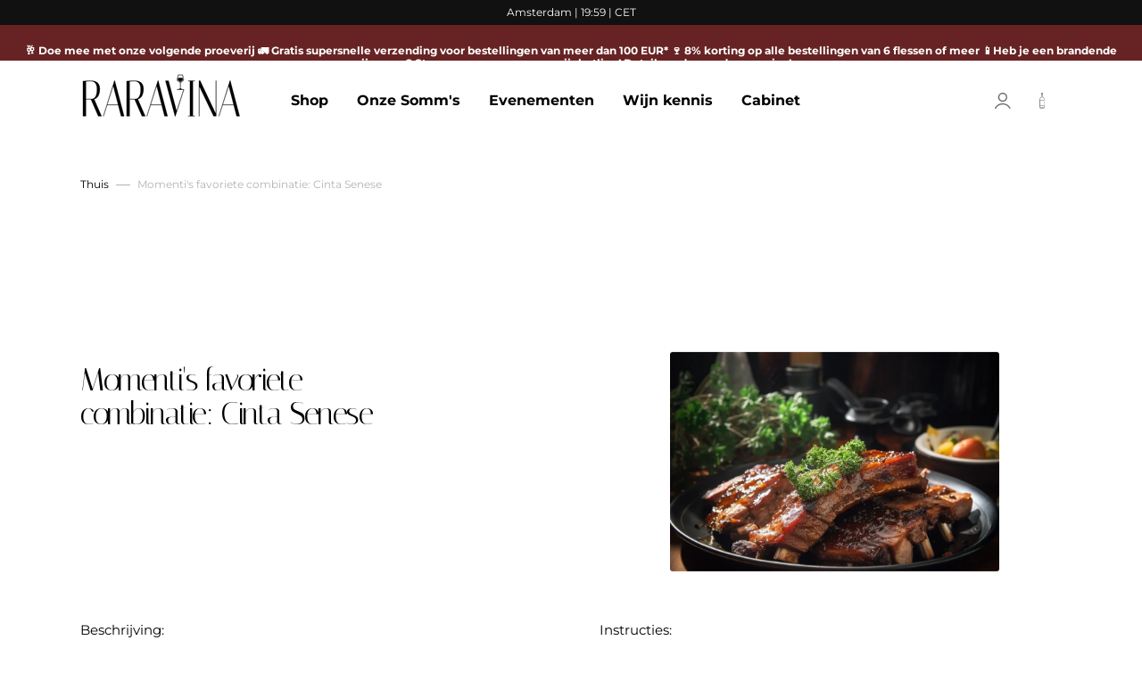

--- FILE ---
content_type: text/html; charset=utf-8
request_url: https://raravina.com/nl/pages/momenti-s-pairing-cinta-senese-or-mora-romagnola-oven-baked-pork-rib
body_size: 52039
content:
<!doctype html>
<html class="no-js" data-scheme="light" lang="nl">
  <head>
    <!-- Google Tag Manager -->
<script>(function(w,d,s,l,i){w[l]=w[l]||[];w[l].push({'gtm.start':
new Date().getTime(),event:'gtm.js'});var f=d.getElementsByTagName(s)[0],
j=d.createElement(s),dl=l!='dataLayer'?'&l='+l:'';j.async=true;j.src=
'https://www.googletagmanager.com/gtm.js?id='+i+dl;f.parentNode.insertBefore(j,f);
})(window,document,'script','dataLayer','GTM-PG2RN9D4');</script>
<!-- End Google Tag Manager -->
    <meta charset="utf-8">
    <meta http-equiv="X-UA-Compatible" content="IE=edge">
    <meta name="viewport" content="width=device-width,initial-scale=1">
    <meta name="theme-color" content="">
    <link rel="canonical" href="https://raravina.com/nl/pages/momenti-s-pairing-cinta-senese-or-mora-romagnola-oven-baked-pork-rib">
    <link rel="preconnect" href="https://cdn.shopify.com" crossorigin>
<link rel="preconnect" href="https://fonts.googleapis.com">
<link rel="preconnect" href="https://fonts.gstatic.com" crossorigin>
<link href="https://fonts.googleapis.com/css2?family=Italiana&display=swap" rel="stylesheet">
<link href="https://fonts.googleapis.com/css2?family=Italiana&family=Montserrat:ital,wght@0,100;0,200;0,300;0,400;0,500;0,600;0,700;0,800;0,900;1,100;1,200;1,300;1,400;1,500;1,600;1,700;1,800;1,900&display=swap" rel="stylesheet"><link rel="icon" type="image/png" href="//raravina.com/cdn/shop/files/Raravina_Monogram_Black_32x32.png?v=1708885401"><link rel="preconnect" href="https://fonts.shopifycdn.com" crossorigin><title>Oven-Baked Pork Ribs – Raravina Recipe</title>

    
      <meta name="description" content="Het favoriete recept van sommelier Marco Boldrini en Restaurant Momenti om te combineren met wijn Cà Dei Maghi Amarone della Valpolicella Classico 2016.">
    

    

<meta property="og:site_name" content="Raravina">
<meta property="og:url" content="https://raravina.com/nl/pages/momenti-s-pairing-cinta-senese-or-mora-romagnola-oven-baked-pork-rib">
<meta property="og:title" content="Oven-Baked Pork Ribs – Raravina Recipe">
<meta property="og:type" content="website">
<meta property="og:description" content="Het favoriete recept van sommelier Marco Boldrini en Restaurant Momenti om te combineren met wijn Cà Dei Maghi Amarone della Valpolicella Classico 2016."><meta property="og:image" content="http://raravina.com/cdn/shop/files/Raravina_wordmark_black_with_Devoted_to_the_Nosey_1200_x_628.webp?v=1708878971">
  <meta property="og:image:secure_url" content="https://raravina.com/cdn/shop/files/Raravina_wordmark_black_with_Devoted_to_the_Nosey_1200_x_628.webp?v=1708878971">
  <meta property="og:image:width" content="1200">
  <meta property="og:image:height" content="628"><meta name="twitter:card" content="summary_large_image">
<meta name="twitter:title" content="Oven-Baked Pork Ribs – Raravina Recipe">
<meta name="twitter:description" content="Het favoriete recept van sommelier Marco Boldrini en Restaurant Momenti om te combineren met wijn Cà Dei Maghi Amarone della Valpolicella Classico 2016.">


    <script src="//raravina.com/cdn/shop/t/11/assets/constants.js?v=57430444635880596041763630817" defer="defer"></script>
		<script src="//raravina.com/cdn/shop/t/11/assets/pubsub.js?v=2921868252632587581763630817" defer="defer"></script>
		<script src="//raravina.com/cdn/shop/t/11/assets/global.js?v=117096451571165901841763630817" defer="defer"></script>

    <script>window.performance && window.performance.mark && window.performance.mark('shopify.content_for_header.start');</script><meta name="google-site-verification" content="wvZW8QHw_0WUg9bIKkvm1kGJKmHJKR05O4LE-_3pa1g">
<meta name="facebook-domain-verification" content="21pjfjzjo1rn6lbx5tho7smc4kzc8g">
<meta id="shopify-digital-wallet" name="shopify-digital-wallet" content="/75916443953/digital_wallets/dialog">
<meta name="shopify-checkout-api-token" content="21ac4966c0764d1c29d5716019576d8a">
<link rel="alternate" hreflang="x-default" href="https://raravina.com/pages/momenti-s-pairing-cinta-senese-or-mora-romagnola-oven-baked-pork-rib">
<link rel="alternate" hreflang="en" href="https://raravina.com/pages/momenti-s-pairing-cinta-senese-or-mora-romagnola-oven-baked-pork-rib">
<link rel="alternate" hreflang="nl" href="https://raravina.com/nl/pages/momenti-s-pairing-cinta-senese-or-mora-romagnola-oven-baked-pork-rib">
<script async="async" src="/checkouts/internal/preloads.js?locale=nl-NL"></script>
<link rel="preconnect" href="https://shop.app" crossorigin="anonymous">
<script async="async" src="https://shop.app/checkouts/internal/preloads.js?locale=nl-NL&shop_id=75916443953" crossorigin="anonymous"></script>
<script id="apple-pay-shop-capabilities" type="application/json">{"shopId":75916443953,"countryCode":"NL","currencyCode":"EUR","merchantCapabilities":["supports3DS"],"merchantId":"gid:\/\/shopify\/Shop\/75916443953","merchantName":"Raravina","requiredBillingContactFields":["postalAddress","email"],"requiredShippingContactFields":["postalAddress","email"],"shippingType":"shipping","supportedNetworks":["visa","maestro","masterCard"],"total":{"type":"pending","label":"Raravina","amount":"1.00"},"shopifyPaymentsEnabled":true,"supportsSubscriptions":true}</script>
<script id="shopify-features" type="application/json">{"accessToken":"21ac4966c0764d1c29d5716019576d8a","betas":["rich-media-storefront-analytics"],"domain":"raravina.com","predictiveSearch":true,"shopId":75916443953,"locale":"nl"}</script>
<script>var Shopify = Shopify || {};
Shopify.shop = "rare-vines.myshopify.com";
Shopify.locale = "nl";
Shopify.currency = {"active":"EUR","rate":"1.0"};
Shopify.country = "NL";
Shopify.theme = {"name":"Raravina New Look with EDITED LINKS","id":187588903287,"schema_name":"Portland","schema_version":"1.0.3","theme_store_id":1924,"role":"main"};
Shopify.theme.handle = "null";
Shopify.theme.style = {"id":null,"handle":null};
Shopify.cdnHost = "raravina.com/cdn";
Shopify.routes = Shopify.routes || {};
Shopify.routes.root = "/nl/";</script>
<script type="module">!function(o){(o.Shopify=o.Shopify||{}).modules=!0}(window);</script>
<script>!function(o){function n(){var o=[];function n(){o.push(Array.prototype.slice.apply(arguments))}return n.q=o,n}var t=o.Shopify=o.Shopify||{};t.loadFeatures=n(),t.autoloadFeatures=n()}(window);</script>
<script>
  window.ShopifyPay = window.ShopifyPay || {};
  window.ShopifyPay.apiHost = "shop.app\/pay";
  window.ShopifyPay.redirectState = null;
</script>
<script id="shop-js-analytics" type="application/json">{"pageType":"page"}</script>
<script defer="defer" async type="module" src="//raravina.com/cdn/shopifycloud/shop-js/modules/v2/client.init-shop-cart-sync_BHF27ruw.nl.esm.js"></script>
<script defer="defer" async type="module" src="//raravina.com/cdn/shopifycloud/shop-js/modules/v2/chunk.common_Dwaf6e9K.esm.js"></script>
<script type="module">
  await import("//raravina.com/cdn/shopifycloud/shop-js/modules/v2/client.init-shop-cart-sync_BHF27ruw.nl.esm.js");
await import("//raravina.com/cdn/shopifycloud/shop-js/modules/v2/chunk.common_Dwaf6e9K.esm.js");

  window.Shopify.SignInWithShop?.initShopCartSync?.({"fedCMEnabled":true,"windoidEnabled":true});

</script>
<script>
  window.Shopify = window.Shopify || {};
  if (!window.Shopify.featureAssets) window.Shopify.featureAssets = {};
  window.Shopify.featureAssets['shop-js'] = {"shop-cart-sync":["modules/v2/client.shop-cart-sync_CzejhlBD.nl.esm.js","modules/v2/chunk.common_Dwaf6e9K.esm.js"],"init-fed-cm":["modules/v2/client.init-fed-cm_C5dJsxJP.nl.esm.js","modules/v2/chunk.common_Dwaf6e9K.esm.js"],"shop-button":["modules/v2/client.shop-button_BIUGoX0f.nl.esm.js","modules/v2/chunk.common_Dwaf6e9K.esm.js"],"shop-cash-offers":["modules/v2/client.shop-cash-offers_CAxWVAMP.nl.esm.js","modules/v2/chunk.common_Dwaf6e9K.esm.js","modules/v2/chunk.modal_DPs9tt6r.esm.js"],"init-windoid":["modules/v2/client.init-windoid_D42eFYuP.nl.esm.js","modules/v2/chunk.common_Dwaf6e9K.esm.js"],"shop-toast-manager":["modules/v2/client.shop-toast-manager_CHrVQ4LF.nl.esm.js","modules/v2/chunk.common_Dwaf6e9K.esm.js"],"init-shop-email-lookup-coordinator":["modules/v2/client.init-shop-email-lookup-coordinator_BJ7DGpMB.nl.esm.js","modules/v2/chunk.common_Dwaf6e9K.esm.js"],"init-shop-cart-sync":["modules/v2/client.init-shop-cart-sync_BHF27ruw.nl.esm.js","modules/v2/chunk.common_Dwaf6e9K.esm.js"],"avatar":["modules/v2/client.avatar_BTnouDA3.nl.esm.js"],"pay-button":["modules/v2/client.pay-button_Bt0UM1g1.nl.esm.js","modules/v2/chunk.common_Dwaf6e9K.esm.js"],"init-customer-accounts":["modules/v2/client.init-customer-accounts_CPXMEhMZ.nl.esm.js","modules/v2/client.shop-login-button_BJd_2wNZ.nl.esm.js","modules/v2/chunk.common_Dwaf6e9K.esm.js","modules/v2/chunk.modal_DPs9tt6r.esm.js"],"init-shop-for-new-customer-accounts":["modules/v2/client.init-shop-for-new-customer-accounts_DzP6QY8i.nl.esm.js","modules/v2/client.shop-login-button_BJd_2wNZ.nl.esm.js","modules/v2/chunk.common_Dwaf6e9K.esm.js","modules/v2/chunk.modal_DPs9tt6r.esm.js"],"shop-login-button":["modules/v2/client.shop-login-button_BJd_2wNZ.nl.esm.js","modules/v2/chunk.common_Dwaf6e9K.esm.js","modules/v2/chunk.modal_DPs9tt6r.esm.js"],"init-customer-accounts-sign-up":["modules/v2/client.init-customer-accounts-sign-up_BIO3KTje.nl.esm.js","modules/v2/client.shop-login-button_BJd_2wNZ.nl.esm.js","modules/v2/chunk.common_Dwaf6e9K.esm.js","modules/v2/chunk.modal_DPs9tt6r.esm.js"],"shop-follow-button":["modules/v2/client.shop-follow-button_DdMksvBl.nl.esm.js","modules/v2/chunk.common_Dwaf6e9K.esm.js","modules/v2/chunk.modal_DPs9tt6r.esm.js"],"checkout-modal":["modules/v2/client.checkout-modal_Bfq0xZOZ.nl.esm.js","modules/v2/chunk.common_Dwaf6e9K.esm.js","modules/v2/chunk.modal_DPs9tt6r.esm.js"],"lead-capture":["modules/v2/client.lead-capture_BoSreVYi.nl.esm.js","modules/v2/chunk.common_Dwaf6e9K.esm.js","modules/v2/chunk.modal_DPs9tt6r.esm.js"],"shop-login":["modules/v2/client.shop-login_EGDq7Zjt.nl.esm.js","modules/v2/chunk.common_Dwaf6e9K.esm.js","modules/v2/chunk.modal_DPs9tt6r.esm.js"],"payment-terms":["modules/v2/client.payment-terms_00o-2tv1.nl.esm.js","modules/v2/chunk.common_Dwaf6e9K.esm.js","modules/v2/chunk.modal_DPs9tt6r.esm.js"]};
</script>
<script>(function() {
  var isLoaded = false;
  function asyncLoad() {
    if (isLoaded) return;
    isLoaded = true;
    var urls = ["\/\/cdn.shopify.com\/proxy\/d677a3df4309cbd7b98e5c84a3a91fd98e0f6c9d7be63a2596c6cc035bdd64ff\/static.cdn.printful.com\/static\/js\/external\/shopify-product-customizer.js?v=0.28\u0026shop=rare-vines.myshopify.com\u0026sp-cache-control=cHVibGljLCBtYXgtYWdlPTkwMA"];
    for (var i = 0; i < urls.length; i++) {
      var s = document.createElement('script');
      s.type = 'text/javascript';
      s.async = true;
      s.src = urls[i];
      var x = document.getElementsByTagName('script')[0];
      x.parentNode.insertBefore(s, x);
    }
  };
  if(window.attachEvent) {
    window.attachEvent('onload', asyncLoad);
  } else {
    window.addEventListener('load', asyncLoad, false);
  }
})();</script>
<script id="__st">var __st={"a":75916443953,"offset":3600,"reqid":"73fe4ec9-a6d6-4800-af83-c3ed81f81c6e-1768762760","pageurl":"raravina.com\/nl\/pages\/momenti-s-pairing-cinta-senese-or-mora-romagnola-oven-baked-pork-rib","s":"pages-124452929841","u":"d4a043e9bd1d","p":"page","rtyp":"page","rid":124452929841};</script>
<script>window.ShopifyPaypalV4VisibilityTracking = true;</script>
<script id="captcha-bootstrap">!function(){'use strict';const t='contact',e='account',n='new_comment',o=[[t,t],['blogs',n],['comments',n],[t,'customer']],c=[[e,'customer_login'],[e,'guest_login'],[e,'recover_customer_password'],[e,'create_customer']],r=t=>t.map((([t,e])=>`form[action*='/${t}']:not([data-nocaptcha='true']) input[name='form_type'][value='${e}']`)).join(','),a=t=>()=>t?[...document.querySelectorAll(t)].map((t=>t.form)):[];function s(){const t=[...o],e=r(t);return a(e)}const i='password',u='form_key',d=['recaptcha-v3-token','g-recaptcha-response','h-captcha-response',i],f=()=>{try{return window.sessionStorage}catch{return}},m='__shopify_v',_=t=>t.elements[u];function p(t,e,n=!1){try{const o=window.sessionStorage,c=JSON.parse(o.getItem(e)),{data:r}=function(t){const{data:e,action:n}=t;return t[m]||n?{data:e,action:n}:{data:t,action:n}}(c);for(const[e,n]of Object.entries(r))t.elements[e]&&(t.elements[e].value=n);n&&o.removeItem(e)}catch(o){console.error('form repopulation failed',{error:o})}}const l='form_type',E='cptcha';function T(t){t.dataset[E]=!0}const w=window,h=w.document,L='Shopify',v='ce_forms',y='captcha';let A=!1;((t,e)=>{const n=(g='f06e6c50-85a8-45c8-87d0-21a2b65856fe',I='https://cdn.shopify.com/shopifycloud/storefront-forms-hcaptcha/ce_storefront_forms_captcha_hcaptcha.v1.5.2.iife.js',D={infoText:'Beschermd door hCaptcha',privacyText:'Privacy',termsText:'Voorwaarden'},(t,e,n)=>{const o=w[L][v],c=o.bindForm;if(c)return c(t,g,e,D).then(n);var r;o.q.push([[t,g,e,D],n]),r=I,A||(h.body.append(Object.assign(h.createElement('script'),{id:'captcha-provider',async:!0,src:r})),A=!0)});var g,I,D;w[L]=w[L]||{},w[L][v]=w[L][v]||{},w[L][v].q=[],w[L][y]=w[L][y]||{},w[L][y].protect=function(t,e){n(t,void 0,e),T(t)},Object.freeze(w[L][y]),function(t,e,n,w,h,L){const[v,y,A,g]=function(t,e,n){const i=e?o:[],u=t?c:[],d=[...i,...u],f=r(d),m=r(i),_=r(d.filter((([t,e])=>n.includes(e))));return[a(f),a(m),a(_),s()]}(w,h,L),I=t=>{const e=t.target;return e instanceof HTMLFormElement?e:e&&e.form},D=t=>v().includes(t);t.addEventListener('submit',(t=>{const e=I(t);if(!e)return;const n=D(e)&&!e.dataset.hcaptchaBound&&!e.dataset.recaptchaBound,o=_(e),c=g().includes(e)&&(!o||!o.value);(n||c)&&t.preventDefault(),c&&!n&&(function(t){try{if(!f())return;!function(t){const e=f();if(!e)return;const n=_(t);if(!n)return;const o=n.value;o&&e.removeItem(o)}(t);const e=Array.from(Array(32),(()=>Math.random().toString(36)[2])).join('');!function(t,e){_(t)||t.append(Object.assign(document.createElement('input'),{type:'hidden',name:u})),t.elements[u].value=e}(t,e),function(t,e){const n=f();if(!n)return;const o=[...t.querySelectorAll(`input[type='${i}']`)].map((({name:t})=>t)),c=[...d,...o],r={};for(const[a,s]of new FormData(t).entries())c.includes(a)||(r[a]=s);n.setItem(e,JSON.stringify({[m]:1,action:t.action,data:r}))}(t,e)}catch(e){console.error('failed to persist form',e)}}(e),e.submit())}));const S=(t,e)=>{t&&!t.dataset[E]&&(n(t,e.some((e=>e===t))),T(t))};for(const o of['focusin','change'])t.addEventListener(o,(t=>{const e=I(t);D(e)&&S(e,y())}));const B=e.get('form_key'),M=e.get(l),P=B&&M;t.addEventListener('DOMContentLoaded',(()=>{const t=y();if(P)for(const e of t)e.elements[l].value===M&&p(e,B);[...new Set([...A(),...v().filter((t=>'true'===t.dataset.shopifyCaptcha))])].forEach((e=>S(e,t)))}))}(h,new URLSearchParams(w.location.search),n,t,e,['guest_login'])})(!0,!0)}();</script>
<script integrity="sha256-4kQ18oKyAcykRKYeNunJcIwy7WH5gtpwJnB7kiuLZ1E=" data-source-attribution="shopify.loadfeatures" defer="defer" src="//raravina.com/cdn/shopifycloud/storefront/assets/storefront/load_feature-a0a9edcb.js" crossorigin="anonymous"></script>
<script crossorigin="anonymous" defer="defer" src="//raravina.com/cdn/shopifycloud/storefront/assets/shopify_pay/storefront-65b4c6d7.js?v=20250812"></script>
<script data-source-attribution="shopify.dynamic_checkout.dynamic.init">var Shopify=Shopify||{};Shopify.PaymentButton=Shopify.PaymentButton||{isStorefrontPortableWallets:!0,init:function(){window.Shopify.PaymentButton.init=function(){};var t=document.createElement("script");t.src="https://raravina.com/cdn/shopifycloud/portable-wallets/latest/portable-wallets.nl.js",t.type="module",document.head.appendChild(t)}};
</script>
<script data-source-attribution="shopify.dynamic_checkout.buyer_consent">
  function portableWalletsHideBuyerConsent(e){var t=document.getElementById("shopify-buyer-consent"),n=document.getElementById("shopify-subscription-policy-button");t&&n&&(t.classList.add("hidden"),t.setAttribute("aria-hidden","true"),n.removeEventListener("click",e))}function portableWalletsShowBuyerConsent(e){var t=document.getElementById("shopify-buyer-consent"),n=document.getElementById("shopify-subscription-policy-button");t&&n&&(t.classList.remove("hidden"),t.removeAttribute("aria-hidden"),n.addEventListener("click",e))}window.Shopify?.PaymentButton&&(window.Shopify.PaymentButton.hideBuyerConsent=portableWalletsHideBuyerConsent,window.Shopify.PaymentButton.showBuyerConsent=portableWalletsShowBuyerConsent);
</script>
<script data-source-attribution="shopify.dynamic_checkout.cart.bootstrap">document.addEventListener("DOMContentLoaded",(function(){function t(){return document.querySelector("shopify-accelerated-checkout-cart, shopify-accelerated-checkout")}if(t())Shopify.PaymentButton.init();else{new MutationObserver((function(e,n){t()&&(Shopify.PaymentButton.init(),n.disconnect())})).observe(document.body,{childList:!0,subtree:!0})}}));
</script>
<script id='scb4127' type='text/javascript' async='' src='https://raravina.com/cdn/shopifycloud/privacy-banner/storefront-banner.js'></script><link id="shopify-accelerated-checkout-styles" rel="stylesheet" media="screen" href="https://raravina.com/cdn/shopifycloud/portable-wallets/latest/accelerated-checkout-backwards-compat.css" crossorigin="anonymous">
<style id="shopify-accelerated-checkout-cart">
        #shopify-buyer-consent {
  margin-top: 1em;
  display: inline-block;
  width: 100%;
}

#shopify-buyer-consent.hidden {
  display: none;
}

#shopify-subscription-policy-button {
  background: none;
  border: none;
  padding: 0;
  text-decoration: underline;
  font-size: inherit;
  cursor: pointer;
}

#shopify-subscription-policy-button::before {
  box-shadow: none;
}

      </style>
<script id="sections-script" data-sections="header,footer" defer="defer" src="//raravina.com/cdn/shop/t/11/compiled_assets/scripts.js?v=4739"></script>
<script>window.performance && window.performance.mark && window.performance.mark('shopify.content_for_header.end');</script>


    <style data-shopify>
      @font-face {
  font-family: Montserrat;
  font-weight: 400;
  font-style: normal;
  font-display: swap;
  src: url("//raravina.com/cdn/fonts/montserrat/montserrat_n4.81949fa0ac9fd2021e16436151e8eaa539321637.woff2") format("woff2"),
       url("//raravina.com/cdn/fonts/montserrat/montserrat_n4.a6c632ca7b62da89c3594789ba828388aac693fe.woff") format("woff");
}

      @font-face {
  font-family: Montserrat;
  font-weight: 400;
  font-style: normal;
  font-display: swap;
  src: url("//raravina.com/cdn/fonts/montserrat/montserrat_n4.81949fa0ac9fd2021e16436151e8eaa539321637.woff2") format("woff2"),
       url("//raravina.com/cdn/fonts/montserrat/montserrat_n4.a6c632ca7b62da89c3594789ba828388aac693fe.woff") format("woff");
}

      @font-face {
  font-family: Montserrat;
  font-weight: 400;
  font-style: normal;
  font-display: swap;
  src: url("//raravina.com/cdn/fonts/montserrat/montserrat_n4.81949fa0ac9fd2021e16436151e8eaa539321637.woff2") format("woff2"),
       url("//raravina.com/cdn/fonts/montserrat/montserrat_n4.a6c632ca7b62da89c3594789ba828388aac693fe.woff") format("woff");
}

      @font-face {
  font-family: Montserrat;
  font-weight: 400;
  font-style: normal;
  font-display: swap;
  src: url("//raravina.com/cdn/fonts/montserrat/montserrat_n4.81949fa0ac9fd2021e16436151e8eaa539321637.woff2") format("woff2"),
       url("//raravina.com/cdn/fonts/montserrat/montserrat_n4.a6c632ca7b62da89c3594789ba828388aac693fe.woff") format("woff");
}

      @font-face {
  font-family: Montserrat;
  font-weight: 400;
  font-style: normal;
  font-display: swap;
  src: url("//raravina.com/cdn/fonts/montserrat/montserrat_n4.81949fa0ac9fd2021e16436151e8eaa539321637.woff2") format("woff2"),
       url("//raravina.com/cdn/fonts/montserrat/montserrat_n4.a6c632ca7b62da89c3594789ba828388aac693fe.woff") format("woff");
}

      @font-face {
  font-family: Montserrat;
  font-weight: 300;
  font-style: normal;
  font-display: swap;
  src: url("//raravina.com/cdn/fonts/montserrat/montserrat_n3.29e699231893fd243e1620595067294bb067ba2a.woff2") format("woff2"),
       url("//raravina.com/cdn/fonts/montserrat/montserrat_n3.64ed56f012a53c08a49d49bd7e0c8d2f46119150.woff") format("woff");
}

      @font-face {
  font-family: Montserrat;
  font-weight: 400;
  font-style: normal;
  font-display: swap;
  src: url("//raravina.com/cdn/fonts/montserrat/montserrat_n4.81949fa0ac9fd2021e16436151e8eaa539321637.woff2") format("woff2"),
       url("//raravina.com/cdn/fonts/montserrat/montserrat_n4.a6c632ca7b62da89c3594789ba828388aac693fe.woff") format("woff");
}

      @font-face {
  font-family: Montserrat;
  font-weight: 700;
  font-style: normal;
  font-display: swap;
  src: url("//raravina.com/cdn/fonts/montserrat/montserrat_n7.3c434e22befd5c18a6b4afadb1e3d77c128c7939.woff2") format("woff2"),
       url("//raravina.com/cdn/fonts/montserrat/montserrat_n7.5d9fa6e2cae713c8fb539a9876489d86207fe957.woff") format("woff");
}

      @font-face {
  font-family: Montserrat;
  font-weight: 400;
  font-style: italic;
  font-display: swap;
  src: url("//raravina.com/cdn/fonts/montserrat/montserrat_i4.5a4ea298b4789e064f62a29aafc18d41f09ae59b.woff2") format("woff2"),
       url("//raravina.com/cdn/fonts/montserrat/montserrat_i4.072b5869c5e0ed5b9d2021e4c2af132e16681ad2.woff") format("woff");
}

      @font-face {
  font-family: Montserrat;
  font-weight: 400;
  font-style: italic;
  font-display: swap;
  src: url("//raravina.com/cdn/fonts/montserrat/montserrat_i4.5a4ea298b4789e064f62a29aafc18d41f09ae59b.woff2") format("woff2"),
       url("//raravina.com/cdn/fonts/montserrat/montserrat_i4.072b5869c5e0ed5b9d2021e4c2af132e16681ad2.woff") format("woff");
}

      @font-face {
  font-family: Montserrat;
  font-weight: 700;
  font-style: italic;
  font-display: swap;
  src: url("//raravina.com/cdn/fonts/montserrat/montserrat_i7.a0d4a463df4f146567d871890ffb3c80408e7732.woff2") format("woff2"),
       url("//raravina.com/cdn/fonts/montserrat/montserrat_i7.f6ec9f2a0681acc6f8152c40921d2a4d2e1a2c78.woff") format("woff");
}


      :root {
      --spaced-section: 5rem;

      --font-body-family: Montserrat, sans-serif;
      --font-body-style: normal;
      --font-body-weight: 400;

      --font-body-size: 15px;
      --font-body-line-height: 150%;

      --font-heading-family: Montserrat, sans-serif;
      --font-heading-style: normal;
      --font-heading-weight: 400;
      --font-heading-letter-spacing: -0.4em;
      --font-heading-line-height: 1.1;

      --font-subtitle-family: Montserrat, sans-serif;
      --font-subtitle-style: normal;
      --font-subtitle-weight: 400;
      --font-subtitle-text-transform: uppercase;
      --font-subtitle-size: 12px;

      --font-heading-h1-size: 60px;
      --font-heading-h2-size: 35px;
      --font-heading-h3-size: 25px;
      --font-heading-h4-size: 20px;
      --font-heading-h5-size: 15px;
      --font-heading-h6-size: 12px;

      --font-heading-card-family: Montserrat, sans-serif;
      --font-heading-card-style: normal;
      --font-heading-card-weight: 400;
      --font-text-card-family: Montserrat, sans-serif;
      --font-text-card-style: normal;
      --font-text-card-weight: 400;

      --font-heading-card-size: 15px;
      --font-heading-card-size-big: 18px;
      --font-text-card-size: 12px;

      --font-button-family: Montserrat, sans-serif;
      --font-button-style: normal;
      --font-button-weight: 400;
      --font-button-text-transform: none;

      --font-button-family: Montserrat, sans-serif;
      --font-button-style: normal;
      --font-button-weight: 400;
      --font-button-text-transform: none;
      --font-button-letter-spacing: -0.01em;
      --font-subtitle-letter-spacing: 0.06em;

      --font-header-menu-family: Montserrat, sans-serif;
      --font-header-menu-style: normal;
      --font-header-menu-weight: 700;
      --font-header-menu-text-transform: none;
      --font-header-menu-link-size: 16px;
      --font-aside-menu-link-size: 20px;

      --font-footer-menu-family: Montserrat, sans-serif;
      --font-footer-menu-style: normal;
      --font-footer-menu-weight: 400;
      --font-footer-link-size: 15px;
      --font-footer-bottom-link-size: 15px;

      --color-base-text: 0, 0, 0;
      --color-title-text: 0, 0, 0;

      --color-base-text-dark: , , ;
      --color-title-text-dark: , , ;

      --color-base-background-1: 255, 255, 255;
      --color-base-background-2: 247, 247, 247;
      --color-base-background-5: 245, 245, 241;
      --color-base-background-3: 0, 0, 0;
      --color-base-background-4: 255, 255, 255;

      --color-announcement-bar-background-1: 0, 0, 0;
      --color-announcement-bar-background-2: 238, 238, 234;

      --color-base-solid-button-labels: 255, 255, 255;
      --color-base-button-background: 0, 0, 0;
      --color-base-outline-button-labels: 255, 255, 255;
      --color-secondary-button-labels: 0, 0, 0;
      --color-tertiary-button-labels: 255, 255, 255;
      --color-tertiary-button-background: 0, 0, 0;
      --border-radius-button: 5px;

      --payment-terms-background-color: #FFFFFF;
      --color-overlay-background: 0, 0, 0;
      --color-accent: 0, 0, 0;

      --color-base-background-input: 255, 255, 255;

      --color-base-border-input: 0, 0, 0;
      --color-hover-border-input: 187, 187, 187;

      --color-badge-icon: #EB5757;
      --color-border: 187, 187, 187;
      --color-background-card: 255, 255, 255
      }

      @media screen and (min-width: 990px) {
      	:root {
      		--spaced-section: 16rem;
      	}
      }

      *,
      *::before,
      *::after {
      box-sizing: inherit;
      }

      html {
      box-sizing: border-box;
      font-size: 10px;
      height: 100%;
      }

      body {
      position: relative;
      display: grid;
      grid-template-rows: auto auto 1fr auto;
      grid-template-columns: 100%;
      min-height: 100%;
      margin: 0;
      font-size: var(--font-body-size);
      line-height: 1.5;
      font-family: var(--font-body-family);
      font-style: var(--font-body-style);
      font-weight: var(--font-body-weight);
      overflow-x: hidden;
      }
    </style>
    <link href="//raravina.com/cdn/shop/t/11/assets/swiper-bundle.min.css?v=67104566617031410831763630817" rel="stylesheet" type="text/css" media="all" />
    <link href="//raravina.com/cdn/shop/t/11/assets/base.css?v=160328335607497316711768387042" rel="stylesheet" type="text/css" media="all" />
<link
				rel="stylesheet"
				href="//raravina.com/cdn/shop/t/11/assets/component-predictive-search.css?v=17901298304695308081763630817"
				media="print"
				onload="this.media='all'"
			><link rel="preload" as="font" href="//raravina.com/cdn/fonts/montserrat/montserrat_n4.81949fa0ac9fd2021e16436151e8eaa539321637.woff2" type="font/woff2" crossorigin><link rel="preload" as="font" href="//raravina.com/cdn/fonts/montserrat/montserrat_n4.81949fa0ac9fd2021e16436151e8eaa539321637.woff2" type="font/woff2" crossorigin><script>
      document.documentElement.className = document.documentElement.className.replace('no-js', 'js');
      if (Shopify.designMode) {
        document.documentElement.classList.add('shopify-design-mode');
      }
    </script>

    <script src="//raravina.com/cdn/shop/t/11/assets/jquery-3.6.0.js?v=32573363768646652941763630817" defer="defer"></script>
    <script src="//raravina.com/cdn/shop/t/11/assets/swiper-bundle.min.js?v=59665753948720967221763630817" defer="defer"></script>
    <script src="//raravina.com/cdn/shop/t/11/assets/gsap.min.js?v=72623920377642660981763630817" defer="defer"></script>
    <script src="//raravina.com/cdn/shop/t/11/assets/ScrollTrigger.min.js?v=172410024157382806541763630817" defer="defer"></script>

    <script>
      let cscoDarkMode = {};

      (function () {
        const body = document.querySelector('html[data-scheme]');

        cscoDarkMode = {
          init: function (e) {
            this.initMode(e);
            window.matchMedia('(prefers-color-scheme: dark)').addListener((e) => {
              this.initMode(e);
            });

            window.addEventListener('load', () => {
              document.querySelector('.header__toggle-scheme').addEventListener('click', (e) => {
                e.preventDefault();

                if ('auto' === body.getAttribute('data-scheme')) {
                  if (window.matchMedia('(prefers-color-scheme: dark)').matches) {
                    cscoDarkMode.changeScheme('light', true);
                  } else if (window.matchMedia('(prefers-color-scheme: light)').matches) {
                    cscoDarkMode.changeScheme('dark', true);
                  }
                } else {
                  if ('dark' === body.getAttribute('data-scheme')) {
                    cscoDarkMode.changeScheme('light', true);
                  } else {
                    cscoDarkMode.changeScheme('dark', true);
                  }
                }
              });
            });
          },
          initMode: function (e) {
            let siteScheme = false;
            switch (
              'light' // Field. User’s system preference.
            ) {
              case 'dark':
                siteScheme = 'dark';
                break;
              case 'light':
                siteScheme = 'light';
                break;
              case 'system':
                siteScheme = 'auto';
                break;
            }
            if ('false') {
              // Field. Enable dark/light mode toggle.
              if ('light' === localStorage.getItem('_color_schema')) {
                siteScheme = 'light';
              }
              if ('dark' === localStorage.getItem('_color_schema')) {
                siteScheme = 'dark';
              }
            }
            if (siteScheme && siteScheme !== body.getAttribute('data-scheme')) {
              this.changeScheme(siteScheme, false);
            }
          },
          changeScheme: function (siteScheme, cookie) {
            body.classList.add('scheme-toggled');
            body.setAttribute('data-scheme', siteScheme);
            if (cookie) {
              localStorage.setItem('_color_schema', siteScheme);
            }
            setTimeout(() => {
              body.classList.remove('scheme-toggled');
            }, 100);
          },
        };
      })();

      cscoDarkMode.init();

      document.addEventListener('shopify:section:load', function () {
        setTimeout(() => {
          cscoDarkMode.init();
        }, 100);
      });
    </script>
    
  

<!-- BEGIN app block: shopify://apps/pagefly-page-builder/blocks/app-embed/83e179f7-59a0-4589-8c66-c0dddf959200 -->

<!-- BEGIN app snippet: pagefly-cro-ab-testing-main -->







<script>
  ;(function () {
    const url = new URL(window.location)
    const viewParam = url.searchParams.get('view')
    if (viewParam && viewParam.includes('variant-pf-')) {
      url.searchParams.set('pf_v', viewParam)
      url.searchParams.delete('view')
      window.history.replaceState({}, '', url)
    }
  })()
</script>



<script type='module'>
  
  window.PAGEFLY_CRO = window.PAGEFLY_CRO || {}

  window.PAGEFLY_CRO['data_debug'] = {
    original_template_suffix: "momentis-cinta-senese",
    allow_ab_test: false,
    ab_test_start_time: 0,
    ab_test_end_time: 0,
    today_date_time: 1768762760000,
  }
  window.PAGEFLY_CRO['GA4'] = { enabled: false}
</script>

<!-- END app snippet -->








  <script src='https://cdn.shopify.com/extensions/019bb4f9-aed6-78a3-be91-e9d44663e6bf/pagefly-page-builder-215/assets/pagefly-helper.js' defer='defer'></script>

  <script src='https://cdn.shopify.com/extensions/019bb4f9-aed6-78a3-be91-e9d44663e6bf/pagefly-page-builder-215/assets/pagefly-general-helper.js' defer='defer'></script>

  <script src='https://cdn.shopify.com/extensions/019bb4f9-aed6-78a3-be91-e9d44663e6bf/pagefly-page-builder-215/assets/pagefly-snap-slider.js' defer='defer'></script>

  <script src='https://cdn.shopify.com/extensions/019bb4f9-aed6-78a3-be91-e9d44663e6bf/pagefly-page-builder-215/assets/pagefly-slideshow-v3.js' defer='defer'></script>

  <script src='https://cdn.shopify.com/extensions/019bb4f9-aed6-78a3-be91-e9d44663e6bf/pagefly-page-builder-215/assets/pagefly-slideshow-v4.js' defer='defer'></script>

  <script src='https://cdn.shopify.com/extensions/019bb4f9-aed6-78a3-be91-e9d44663e6bf/pagefly-page-builder-215/assets/pagefly-glider.js' defer='defer'></script>

  <script src='https://cdn.shopify.com/extensions/019bb4f9-aed6-78a3-be91-e9d44663e6bf/pagefly-page-builder-215/assets/pagefly-slideshow-v1-v2.js' defer='defer'></script>

  <script src='https://cdn.shopify.com/extensions/019bb4f9-aed6-78a3-be91-e9d44663e6bf/pagefly-page-builder-215/assets/pagefly-product-media.js' defer='defer'></script>

  <script src='https://cdn.shopify.com/extensions/019bb4f9-aed6-78a3-be91-e9d44663e6bf/pagefly-page-builder-215/assets/pagefly-product.js' defer='defer'></script>


<script id='pagefly-helper-data' type='application/json'>
  {
    "page_optimization": {
      "assets_prefetching": false
    },
    "elements_asset_mapper": {
      "Accordion": "https://cdn.shopify.com/extensions/019bb4f9-aed6-78a3-be91-e9d44663e6bf/pagefly-page-builder-215/assets/pagefly-accordion.js",
      "Accordion3": "https://cdn.shopify.com/extensions/019bb4f9-aed6-78a3-be91-e9d44663e6bf/pagefly-page-builder-215/assets/pagefly-accordion3.js",
      "CountDown": "https://cdn.shopify.com/extensions/019bb4f9-aed6-78a3-be91-e9d44663e6bf/pagefly-page-builder-215/assets/pagefly-countdown.js",
      "GMap1": "https://cdn.shopify.com/extensions/019bb4f9-aed6-78a3-be91-e9d44663e6bf/pagefly-page-builder-215/assets/pagefly-gmap.js",
      "GMap2": "https://cdn.shopify.com/extensions/019bb4f9-aed6-78a3-be91-e9d44663e6bf/pagefly-page-builder-215/assets/pagefly-gmap.js",
      "GMapBasicV2": "https://cdn.shopify.com/extensions/019bb4f9-aed6-78a3-be91-e9d44663e6bf/pagefly-page-builder-215/assets/pagefly-gmap.js",
      "GMapAdvancedV2": "https://cdn.shopify.com/extensions/019bb4f9-aed6-78a3-be91-e9d44663e6bf/pagefly-page-builder-215/assets/pagefly-gmap.js",
      "HTML.Video": "https://cdn.shopify.com/extensions/019bb4f9-aed6-78a3-be91-e9d44663e6bf/pagefly-page-builder-215/assets/pagefly-htmlvideo.js",
      "HTML.Video2": "https://cdn.shopify.com/extensions/019bb4f9-aed6-78a3-be91-e9d44663e6bf/pagefly-page-builder-215/assets/pagefly-htmlvideo2.js",
      "HTML.Video3": "https://cdn.shopify.com/extensions/019bb4f9-aed6-78a3-be91-e9d44663e6bf/pagefly-page-builder-215/assets/pagefly-htmlvideo2.js",
      "BackgroundVideo": "https://cdn.shopify.com/extensions/019bb4f9-aed6-78a3-be91-e9d44663e6bf/pagefly-page-builder-215/assets/pagefly-htmlvideo2.js",
      "Instagram": "https://cdn.shopify.com/extensions/019bb4f9-aed6-78a3-be91-e9d44663e6bf/pagefly-page-builder-215/assets/pagefly-instagram.js",
      "Instagram2": "https://cdn.shopify.com/extensions/019bb4f9-aed6-78a3-be91-e9d44663e6bf/pagefly-page-builder-215/assets/pagefly-instagram.js",
      "Insta3": "https://cdn.shopify.com/extensions/019bb4f9-aed6-78a3-be91-e9d44663e6bf/pagefly-page-builder-215/assets/pagefly-instagram3.js",
      "Tabs": "https://cdn.shopify.com/extensions/019bb4f9-aed6-78a3-be91-e9d44663e6bf/pagefly-page-builder-215/assets/pagefly-tab.js",
      "Tabs3": "https://cdn.shopify.com/extensions/019bb4f9-aed6-78a3-be91-e9d44663e6bf/pagefly-page-builder-215/assets/pagefly-tab3.js",
      "ProductBox": "https://cdn.shopify.com/extensions/019bb4f9-aed6-78a3-be91-e9d44663e6bf/pagefly-page-builder-215/assets/pagefly-cart.js",
      "FBPageBox2": "https://cdn.shopify.com/extensions/019bb4f9-aed6-78a3-be91-e9d44663e6bf/pagefly-page-builder-215/assets/pagefly-facebook.js",
      "FBLikeButton2": "https://cdn.shopify.com/extensions/019bb4f9-aed6-78a3-be91-e9d44663e6bf/pagefly-page-builder-215/assets/pagefly-facebook.js",
      "TwitterFeed2": "https://cdn.shopify.com/extensions/019bb4f9-aed6-78a3-be91-e9d44663e6bf/pagefly-page-builder-215/assets/pagefly-twitter.js",
      "Paragraph4": "https://cdn.shopify.com/extensions/019bb4f9-aed6-78a3-be91-e9d44663e6bf/pagefly-page-builder-215/assets/pagefly-paragraph4.js",

      "AliReviews": "https://cdn.shopify.com/extensions/019bb4f9-aed6-78a3-be91-e9d44663e6bf/pagefly-page-builder-215/assets/pagefly-3rd-elements.js",
      "BackInStock": "https://cdn.shopify.com/extensions/019bb4f9-aed6-78a3-be91-e9d44663e6bf/pagefly-page-builder-215/assets/pagefly-3rd-elements.js",
      "GloboBackInStock": "https://cdn.shopify.com/extensions/019bb4f9-aed6-78a3-be91-e9d44663e6bf/pagefly-page-builder-215/assets/pagefly-3rd-elements.js",
      "GrowaveWishlist": "https://cdn.shopify.com/extensions/019bb4f9-aed6-78a3-be91-e9d44663e6bf/pagefly-page-builder-215/assets/pagefly-3rd-elements.js",
      "InfiniteOptionsShopPad": "https://cdn.shopify.com/extensions/019bb4f9-aed6-78a3-be91-e9d44663e6bf/pagefly-page-builder-215/assets/pagefly-3rd-elements.js",
      "InkybayProductPersonalizer": "https://cdn.shopify.com/extensions/019bb4f9-aed6-78a3-be91-e9d44663e6bf/pagefly-page-builder-215/assets/pagefly-3rd-elements.js",
      "LimeSpot": "https://cdn.shopify.com/extensions/019bb4f9-aed6-78a3-be91-e9d44663e6bf/pagefly-page-builder-215/assets/pagefly-3rd-elements.js",
      "Loox": "https://cdn.shopify.com/extensions/019bb4f9-aed6-78a3-be91-e9d44663e6bf/pagefly-page-builder-215/assets/pagefly-3rd-elements.js",
      "Opinew": "https://cdn.shopify.com/extensions/019bb4f9-aed6-78a3-be91-e9d44663e6bf/pagefly-page-builder-215/assets/pagefly-3rd-elements.js",
      "Powr": "https://cdn.shopify.com/extensions/019bb4f9-aed6-78a3-be91-e9d44663e6bf/pagefly-page-builder-215/assets/pagefly-3rd-elements.js",
      "ProductReviews": "https://cdn.shopify.com/extensions/019bb4f9-aed6-78a3-be91-e9d44663e6bf/pagefly-page-builder-215/assets/pagefly-3rd-elements.js",
      "PushOwl": "https://cdn.shopify.com/extensions/019bb4f9-aed6-78a3-be91-e9d44663e6bf/pagefly-page-builder-215/assets/pagefly-3rd-elements.js",
      "ReCharge": "https://cdn.shopify.com/extensions/019bb4f9-aed6-78a3-be91-e9d44663e6bf/pagefly-page-builder-215/assets/pagefly-3rd-elements.js",
      "Rivyo": "https://cdn.shopify.com/extensions/019bb4f9-aed6-78a3-be91-e9d44663e6bf/pagefly-page-builder-215/assets/pagefly-3rd-elements.js",
      "TrackingMore": "https://cdn.shopify.com/extensions/019bb4f9-aed6-78a3-be91-e9d44663e6bf/pagefly-page-builder-215/assets/pagefly-3rd-elements.js",
      "Vitals": "https://cdn.shopify.com/extensions/019bb4f9-aed6-78a3-be91-e9d44663e6bf/pagefly-page-builder-215/assets/pagefly-3rd-elements.js",
      "Wiser": "https://cdn.shopify.com/extensions/019bb4f9-aed6-78a3-be91-e9d44663e6bf/pagefly-page-builder-215/assets/pagefly-3rd-elements.js"
    },
    "custom_elements_mapper": {
      "pf-click-action-element": "https://cdn.shopify.com/extensions/019bb4f9-aed6-78a3-be91-e9d44663e6bf/pagefly-page-builder-215/assets/pagefly-click-action-element.js",
      "pf-dialog-element": "https://cdn.shopify.com/extensions/019bb4f9-aed6-78a3-be91-e9d44663e6bf/pagefly-page-builder-215/assets/pagefly-dialog-element.js"
    }
  }
</script>


<!-- END app block --><!-- BEGIN app block: shopify://apps/xo-gallery/blocks/xo-gallery-seo/e61dfbaa-1a75-4e4e-bffc-324f17325251 --><!-- XO Gallery SEO -->

<!-- End: XO Gallery SEO -->


<!-- END app block --><script src="https://cdn.shopify.com/extensions/cfc76123-b24f-4e9a-a1dc-585518796af7/forms-2294/assets/shopify-forms-loader.js" type="text/javascript" defer="defer"></script>
<link href="https://monorail-edge.shopifysvc.com" rel="dns-prefetch">
<script>(function(){if ("sendBeacon" in navigator && "performance" in window) {try {var session_token_from_headers = performance.getEntriesByType('navigation')[0].serverTiming.find(x => x.name == '_s').description;} catch {var session_token_from_headers = undefined;}var session_cookie_matches = document.cookie.match(/_shopify_s=([^;]*)/);var session_token_from_cookie = session_cookie_matches && session_cookie_matches.length === 2 ? session_cookie_matches[1] : "";var session_token = session_token_from_headers || session_token_from_cookie || "";function handle_abandonment_event(e) {var entries = performance.getEntries().filter(function(entry) {return /monorail-edge.shopifysvc.com/.test(entry.name);});if (!window.abandonment_tracked && entries.length === 0) {window.abandonment_tracked = true;var currentMs = Date.now();var navigation_start = performance.timing.navigationStart;var payload = {shop_id: 75916443953,url: window.location.href,navigation_start,duration: currentMs - navigation_start,session_token,page_type: "page"};window.navigator.sendBeacon("https://monorail-edge.shopifysvc.com/v1/produce", JSON.stringify({schema_id: "online_store_buyer_site_abandonment/1.1",payload: payload,metadata: {event_created_at_ms: currentMs,event_sent_at_ms: currentMs}}));}}window.addEventListener('pagehide', handle_abandonment_event);}}());</script>
<script id="web-pixels-manager-setup">(function e(e,d,r,n,o){if(void 0===o&&(o={}),!Boolean(null===(a=null===(i=window.Shopify)||void 0===i?void 0:i.analytics)||void 0===a?void 0:a.replayQueue)){var i,a;window.Shopify=window.Shopify||{};var t=window.Shopify;t.analytics=t.analytics||{};var s=t.analytics;s.replayQueue=[],s.publish=function(e,d,r){return s.replayQueue.push([e,d,r]),!0};try{self.performance.mark("wpm:start")}catch(e){}var l=function(){var e={modern:/Edge?\/(1{2}[4-9]|1[2-9]\d|[2-9]\d{2}|\d{4,})\.\d+(\.\d+|)|Firefox\/(1{2}[4-9]|1[2-9]\d|[2-9]\d{2}|\d{4,})\.\d+(\.\d+|)|Chrom(ium|e)\/(9{2}|\d{3,})\.\d+(\.\d+|)|(Maci|X1{2}).+ Version\/(15\.\d+|(1[6-9]|[2-9]\d|\d{3,})\.\d+)([,.]\d+|)( \(\w+\)|)( Mobile\/\w+|) Safari\/|Chrome.+OPR\/(9{2}|\d{3,})\.\d+\.\d+|(CPU[ +]OS|iPhone[ +]OS|CPU[ +]iPhone|CPU IPhone OS|CPU iPad OS)[ +]+(15[._]\d+|(1[6-9]|[2-9]\d|\d{3,})[._]\d+)([._]\d+|)|Android:?[ /-](13[3-9]|1[4-9]\d|[2-9]\d{2}|\d{4,})(\.\d+|)(\.\d+|)|Android.+Firefox\/(13[5-9]|1[4-9]\d|[2-9]\d{2}|\d{4,})\.\d+(\.\d+|)|Android.+Chrom(ium|e)\/(13[3-9]|1[4-9]\d|[2-9]\d{2}|\d{4,})\.\d+(\.\d+|)|SamsungBrowser\/([2-9]\d|\d{3,})\.\d+/,legacy:/Edge?\/(1[6-9]|[2-9]\d|\d{3,})\.\d+(\.\d+|)|Firefox\/(5[4-9]|[6-9]\d|\d{3,})\.\d+(\.\d+|)|Chrom(ium|e)\/(5[1-9]|[6-9]\d|\d{3,})\.\d+(\.\d+|)([\d.]+$|.*Safari\/(?![\d.]+ Edge\/[\d.]+$))|(Maci|X1{2}).+ Version\/(10\.\d+|(1[1-9]|[2-9]\d|\d{3,})\.\d+)([,.]\d+|)( \(\w+\)|)( Mobile\/\w+|) Safari\/|Chrome.+OPR\/(3[89]|[4-9]\d|\d{3,})\.\d+\.\d+|(CPU[ +]OS|iPhone[ +]OS|CPU[ +]iPhone|CPU IPhone OS|CPU iPad OS)[ +]+(10[._]\d+|(1[1-9]|[2-9]\d|\d{3,})[._]\d+)([._]\d+|)|Android:?[ /-](13[3-9]|1[4-9]\d|[2-9]\d{2}|\d{4,})(\.\d+|)(\.\d+|)|Mobile Safari.+OPR\/([89]\d|\d{3,})\.\d+\.\d+|Android.+Firefox\/(13[5-9]|1[4-9]\d|[2-9]\d{2}|\d{4,})\.\d+(\.\d+|)|Android.+Chrom(ium|e)\/(13[3-9]|1[4-9]\d|[2-9]\d{2}|\d{4,})\.\d+(\.\d+|)|Android.+(UC? ?Browser|UCWEB|U3)[ /]?(15\.([5-9]|\d{2,})|(1[6-9]|[2-9]\d|\d{3,})\.\d+)\.\d+|SamsungBrowser\/(5\.\d+|([6-9]|\d{2,})\.\d+)|Android.+MQ{2}Browser\/(14(\.(9|\d{2,})|)|(1[5-9]|[2-9]\d|\d{3,})(\.\d+|))(\.\d+|)|K[Aa][Ii]OS\/(3\.\d+|([4-9]|\d{2,})\.\d+)(\.\d+|)/},d=e.modern,r=e.legacy,n=navigator.userAgent;return n.match(d)?"modern":n.match(r)?"legacy":"unknown"}(),u="modern"===l?"modern":"legacy",c=(null!=n?n:{modern:"",legacy:""})[u],f=function(e){return[e.baseUrl,"/wpm","/b",e.hashVersion,"modern"===e.buildTarget?"m":"l",".js"].join("")}({baseUrl:d,hashVersion:r,buildTarget:u}),m=function(e){var d=e.version,r=e.bundleTarget,n=e.surface,o=e.pageUrl,i=e.monorailEndpoint;return{emit:function(e){var a=e.status,t=e.errorMsg,s=(new Date).getTime(),l=JSON.stringify({metadata:{event_sent_at_ms:s},events:[{schema_id:"web_pixels_manager_load/3.1",payload:{version:d,bundle_target:r,page_url:o,status:a,surface:n,error_msg:t},metadata:{event_created_at_ms:s}}]});if(!i)return console&&console.warn&&console.warn("[Web Pixels Manager] No Monorail endpoint provided, skipping logging."),!1;try{return self.navigator.sendBeacon.bind(self.navigator)(i,l)}catch(e){}var u=new XMLHttpRequest;try{return u.open("POST",i,!0),u.setRequestHeader("Content-Type","text/plain"),u.send(l),!0}catch(e){return console&&console.warn&&console.warn("[Web Pixels Manager] Got an unhandled error while logging to Monorail."),!1}}}}({version:r,bundleTarget:l,surface:e.surface,pageUrl:self.location.href,monorailEndpoint:e.monorailEndpoint});try{o.browserTarget=l,function(e){var d=e.src,r=e.async,n=void 0===r||r,o=e.onload,i=e.onerror,a=e.sri,t=e.scriptDataAttributes,s=void 0===t?{}:t,l=document.createElement("script"),u=document.querySelector("head"),c=document.querySelector("body");if(l.async=n,l.src=d,a&&(l.integrity=a,l.crossOrigin="anonymous"),s)for(var f in s)if(Object.prototype.hasOwnProperty.call(s,f))try{l.dataset[f]=s[f]}catch(e){}if(o&&l.addEventListener("load",o),i&&l.addEventListener("error",i),u)u.appendChild(l);else{if(!c)throw new Error("Did not find a head or body element to append the script");c.appendChild(l)}}({src:f,async:!0,onload:function(){if(!function(){var e,d;return Boolean(null===(d=null===(e=window.Shopify)||void 0===e?void 0:e.analytics)||void 0===d?void 0:d.initialized)}()){var d=window.webPixelsManager.init(e)||void 0;if(d){var r=window.Shopify.analytics;r.replayQueue.forEach((function(e){var r=e[0],n=e[1],o=e[2];d.publishCustomEvent(r,n,o)})),r.replayQueue=[],r.publish=d.publishCustomEvent,r.visitor=d.visitor,r.initialized=!0}}},onerror:function(){return m.emit({status:"failed",errorMsg:"".concat(f," has failed to load")})},sri:function(e){var d=/^sha384-[A-Za-z0-9+/=]+$/;return"string"==typeof e&&d.test(e)}(c)?c:"",scriptDataAttributes:o}),m.emit({status:"loading"})}catch(e){m.emit({status:"failed",errorMsg:(null==e?void 0:e.message)||"Unknown error"})}}})({shopId: 75916443953,storefrontBaseUrl: "https://raravina.com",extensionsBaseUrl: "https://extensions.shopifycdn.com/cdn/shopifycloud/web-pixels-manager",monorailEndpoint: "https://monorail-edge.shopifysvc.com/unstable/produce_batch",surface: "storefront-renderer",enabledBetaFlags: ["2dca8a86"],webPixelsConfigList: [{"id":"2697036151","configuration":"{\"focusDuration\":\"3\"}","eventPayloadVersion":"v1","runtimeContext":"STRICT","scriptVersion":"5267644d2647fc677b620ee257b1625c","type":"APP","apiClientId":1743893,"privacyPurposes":["ANALYTICS","SALE_OF_DATA"],"dataSharingAdjustments":{"protectedCustomerApprovalScopes":["read_customer_personal_data"]}},{"id":"719585585","configuration":"{\"config\":\"{\\\"google_tag_ids\\\":[\\\"AW-11100024378\\\",\\\"GT-55B7KSXT\\\"],\\\"target_country\\\":\\\"NL\\\",\\\"gtag_events\\\":[{\\\"type\\\":\\\"search\\\",\\\"action_label\\\":\\\"G-FBDL0PXNN6\\\"},{\\\"type\\\":\\\"begin_checkout\\\",\\\"action_label\\\":\\\"G-FBDL0PXNN6\\\"},{\\\"type\\\":\\\"view_item\\\",\\\"action_label\\\":[\\\"G-FBDL0PXNN6\\\",\\\"MC-WLBJ1S1P5V\\\"]},{\\\"type\\\":\\\"purchase\\\",\\\"action_label\\\":[\\\"G-FBDL0PXNN6\\\",\\\"MC-WLBJ1S1P5V\\\"]},{\\\"type\\\":\\\"page_view\\\",\\\"action_label\\\":[\\\"G-FBDL0PXNN6\\\",\\\"MC-WLBJ1S1P5V\\\"]},{\\\"type\\\":\\\"add_payment_info\\\",\\\"action_label\\\":\\\"G-FBDL0PXNN6\\\"},{\\\"type\\\":\\\"add_to_cart\\\",\\\"action_label\\\":\\\"G-FBDL0PXNN6\\\"}],\\\"enable_monitoring_mode\\\":false}\"}","eventPayloadVersion":"v1","runtimeContext":"OPEN","scriptVersion":"b2a88bafab3e21179ed38636efcd8a93","type":"APP","apiClientId":1780363,"privacyPurposes":[],"dataSharingAdjustments":{"protectedCustomerApprovalScopes":["read_customer_address","read_customer_email","read_customer_name","read_customer_personal_data","read_customer_phone"]}},{"id":"312836401","configuration":"{\"pixel_id\":\"513429968023579\",\"pixel_type\":\"facebook_pixel\",\"metaapp_system_user_token\":\"-\"}","eventPayloadVersion":"v1","runtimeContext":"OPEN","scriptVersion":"ca16bc87fe92b6042fbaa3acc2fbdaa6","type":"APP","apiClientId":2329312,"privacyPurposes":["ANALYTICS","MARKETING","SALE_OF_DATA"],"dataSharingAdjustments":{"protectedCustomerApprovalScopes":["read_customer_address","read_customer_email","read_customer_name","read_customer_personal_data","read_customer_phone"]}},{"id":"shopify-app-pixel","configuration":"{}","eventPayloadVersion":"v1","runtimeContext":"STRICT","scriptVersion":"0450","apiClientId":"shopify-pixel","type":"APP","privacyPurposes":["ANALYTICS","MARKETING"]},{"id":"shopify-custom-pixel","eventPayloadVersion":"v1","runtimeContext":"LAX","scriptVersion":"0450","apiClientId":"shopify-pixel","type":"CUSTOM","privacyPurposes":["ANALYTICS","MARKETING"]}],isMerchantRequest: false,initData: {"shop":{"name":"Raravina","paymentSettings":{"currencyCode":"EUR"},"myshopifyDomain":"rare-vines.myshopify.com","countryCode":"NL","storefrontUrl":"https:\/\/raravina.com\/nl"},"customer":null,"cart":null,"checkout":null,"productVariants":[],"purchasingCompany":null},},"https://raravina.com/cdn","fcfee988w5aeb613cpc8e4bc33m6693e112",{"modern":"","legacy":""},{"shopId":"75916443953","storefrontBaseUrl":"https:\/\/raravina.com","extensionBaseUrl":"https:\/\/extensions.shopifycdn.com\/cdn\/shopifycloud\/web-pixels-manager","surface":"storefront-renderer","enabledBetaFlags":"[\"2dca8a86\"]","isMerchantRequest":"false","hashVersion":"fcfee988w5aeb613cpc8e4bc33m6693e112","publish":"custom","events":"[[\"page_viewed\",{}]]"});</script><script>
  window.ShopifyAnalytics = window.ShopifyAnalytics || {};
  window.ShopifyAnalytics.meta = window.ShopifyAnalytics.meta || {};
  window.ShopifyAnalytics.meta.currency = 'EUR';
  var meta = {"page":{"pageType":"page","resourceType":"page","resourceId":124452929841,"requestId":"73fe4ec9-a6d6-4800-af83-c3ed81f81c6e-1768762760"}};
  for (var attr in meta) {
    window.ShopifyAnalytics.meta[attr] = meta[attr];
  }
</script>
<script class="analytics">
  (function () {
    var customDocumentWrite = function(content) {
      var jquery = null;

      if (window.jQuery) {
        jquery = window.jQuery;
      } else if (window.Checkout && window.Checkout.$) {
        jquery = window.Checkout.$;
      }

      if (jquery) {
        jquery('body').append(content);
      }
    };

    var hasLoggedConversion = function(token) {
      if (token) {
        return document.cookie.indexOf('loggedConversion=' + token) !== -1;
      }
      return false;
    }

    var setCookieIfConversion = function(token) {
      if (token) {
        var twoMonthsFromNow = new Date(Date.now());
        twoMonthsFromNow.setMonth(twoMonthsFromNow.getMonth() + 2);

        document.cookie = 'loggedConversion=' + token + '; expires=' + twoMonthsFromNow;
      }
    }

    var trekkie = window.ShopifyAnalytics.lib = window.trekkie = window.trekkie || [];
    if (trekkie.integrations) {
      return;
    }
    trekkie.methods = [
      'identify',
      'page',
      'ready',
      'track',
      'trackForm',
      'trackLink'
    ];
    trekkie.factory = function(method) {
      return function() {
        var args = Array.prototype.slice.call(arguments);
        args.unshift(method);
        trekkie.push(args);
        return trekkie;
      };
    };
    for (var i = 0; i < trekkie.methods.length; i++) {
      var key = trekkie.methods[i];
      trekkie[key] = trekkie.factory(key);
    }
    trekkie.load = function(config) {
      trekkie.config = config || {};
      trekkie.config.initialDocumentCookie = document.cookie;
      var first = document.getElementsByTagName('script')[0];
      var script = document.createElement('script');
      script.type = 'text/javascript';
      script.onerror = function(e) {
        var scriptFallback = document.createElement('script');
        scriptFallback.type = 'text/javascript';
        scriptFallback.onerror = function(error) {
                var Monorail = {
      produce: function produce(monorailDomain, schemaId, payload) {
        var currentMs = new Date().getTime();
        var event = {
          schema_id: schemaId,
          payload: payload,
          metadata: {
            event_created_at_ms: currentMs,
            event_sent_at_ms: currentMs
          }
        };
        return Monorail.sendRequest("https://" + monorailDomain + "/v1/produce", JSON.stringify(event));
      },
      sendRequest: function sendRequest(endpointUrl, payload) {
        // Try the sendBeacon API
        if (window && window.navigator && typeof window.navigator.sendBeacon === 'function' && typeof window.Blob === 'function' && !Monorail.isIos12()) {
          var blobData = new window.Blob([payload], {
            type: 'text/plain'
          });

          if (window.navigator.sendBeacon(endpointUrl, blobData)) {
            return true;
          } // sendBeacon was not successful

        } // XHR beacon

        var xhr = new XMLHttpRequest();

        try {
          xhr.open('POST', endpointUrl);
          xhr.setRequestHeader('Content-Type', 'text/plain');
          xhr.send(payload);
        } catch (e) {
          console.log(e);
        }

        return false;
      },
      isIos12: function isIos12() {
        return window.navigator.userAgent.lastIndexOf('iPhone; CPU iPhone OS 12_') !== -1 || window.navigator.userAgent.lastIndexOf('iPad; CPU OS 12_') !== -1;
      }
    };
    Monorail.produce('monorail-edge.shopifysvc.com',
      'trekkie_storefront_load_errors/1.1',
      {shop_id: 75916443953,
      theme_id: 187588903287,
      app_name: "storefront",
      context_url: window.location.href,
      source_url: "//raravina.com/cdn/s/trekkie.storefront.cd680fe47e6c39ca5d5df5f0a32d569bc48c0f27.min.js"});

        };
        scriptFallback.async = true;
        scriptFallback.src = '//raravina.com/cdn/s/trekkie.storefront.cd680fe47e6c39ca5d5df5f0a32d569bc48c0f27.min.js';
        first.parentNode.insertBefore(scriptFallback, first);
      };
      script.async = true;
      script.src = '//raravina.com/cdn/s/trekkie.storefront.cd680fe47e6c39ca5d5df5f0a32d569bc48c0f27.min.js';
      first.parentNode.insertBefore(script, first);
    };
    trekkie.load(
      {"Trekkie":{"appName":"storefront","development":false,"defaultAttributes":{"shopId":75916443953,"isMerchantRequest":null,"themeId":187588903287,"themeCityHash":"17285710924298607311","contentLanguage":"nl","currency":"EUR","eventMetadataId":"95df052d-f473-4a50-b221-139879fe54a6"},"isServerSideCookieWritingEnabled":true,"monorailRegion":"shop_domain","enabledBetaFlags":["65f19447"]},"Session Attribution":{},"S2S":{"facebookCapiEnabled":true,"source":"trekkie-storefront-renderer","apiClientId":580111}}
    );

    var loaded = false;
    trekkie.ready(function() {
      if (loaded) return;
      loaded = true;

      window.ShopifyAnalytics.lib = window.trekkie;

      var originalDocumentWrite = document.write;
      document.write = customDocumentWrite;
      try { window.ShopifyAnalytics.merchantGoogleAnalytics.call(this); } catch(error) {};
      document.write = originalDocumentWrite;

      window.ShopifyAnalytics.lib.page(null,{"pageType":"page","resourceType":"page","resourceId":124452929841,"requestId":"73fe4ec9-a6d6-4800-af83-c3ed81f81c6e-1768762760","shopifyEmitted":true});

      var match = window.location.pathname.match(/checkouts\/(.+)\/(thank_you|post_purchase)/)
      var token = match? match[1]: undefined;
      if (!hasLoggedConversion(token)) {
        setCookieIfConversion(token);
        
      }
    });


        var eventsListenerScript = document.createElement('script');
        eventsListenerScript.async = true;
        eventsListenerScript.src = "//raravina.com/cdn/shopifycloud/storefront/assets/shop_events_listener-3da45d37.js";
        document.getElementsByTagName('head')[0].appendChild(eventsListenerScript);

})();</script>
<script
  defer
  src="https://raravina.com/cdn/shopifycloud/perf-kit/shopify-perf-kit-3.0.4.min.js"
  data-application="storefront-renderer"
  data-shop-id="75916443953"
  data-render-region="gcp-us-east1"
  data-page-type="page"
  data-theme-instance-id="187588903287"
  data-theme-name="Portland"
  data-theme-version="1.0.3"
  data-monorail-region="shop_domain"
  data-resource-timing-sampling-rate="10"
  data-shs="true"
  data-shs-beacon="true"
  data-shs-export-with-fetch="true"
  data-shs-logs-sample-rate="1"
  data-shs-beacon-endpoint="https://raravina.com/api/collect"
></script>
</head>

  <body
    class="body-template-page body-template-page-momentis-cinta-senese">
  <!-- Google Tag Manager (noscript) -->
  <noscript><iframe src="https://www.googletagmanager.com/ns.html?id=GTM-PG2RN9D4"
height="0" width="0" style="display:none;visibility:hidden"></iframe></noscript>
<!-- End Google Tag Manager (noscript) -->
  <!-- Your other body content -->
    <a class="skip-to-content-link button visually-hidden" href="#MainContent">
      Meteen naar de content
    </a>

    <!-- BEGIN sections: header-group -->
<div id="shopify-section-sections--26826940645751__announcement-bar" class="shopify-section shopify-section-group-header-group section-announcement"><style>
  :root {
    --announcement-height: 35px;
  }

  /* Local time bar (sits above the announcement/free-shipping bar) */
  .rv-timebar {
    background: #111;
    color: #fff;
    font-size: 12px;
    line-height: 1;
    padding: 8px 12px;
  }

  .rv-timebar__inner {
    max-width: var(--page-width, 1200px);
    margin: 0 auto;
    text-align: center;
  }

  @media (max-width: 740px) {
    .rv-timebar { font-size: 11px; padding: 7px 10px; }
  }
</style>

<!-- Local time banner -->
<div class="rv-timebar" role="region" aria-label="Local time in Amsterdam" data-rv-timebar>
  <div class="rv-timebar__inner">
    Amsterdam | <span data-rv-time>--:--</span> | <span data-rv-tz>CET</span>
  </div>
</div>

<!-- Existing announcement bar -->
<div class="announcement-bar" role="region" aria-label="Aankondiging" >
  <div class="announcement-scroll-container">
    <div class="announcement-text">
      
        <span class="announcement-text"><p>🥂 <a href="/nl/products/wine-tasting-with-barbora-peterikova" title="Proef onze nieuwste selecties met Barbora!">Doe mee met onze volgende proeverij</a> 🚛 Gratis supersnelle verzending voor bestellingen van meer dan 100 EUR* 🍷 8% korting op alle bestellingen van 6 flessen of meer 📱Heb je een brandende wijnvraag? Stuur een sms naar onze wijnhotline! Details onderaan deze pagina!</p></span>
      
    </div>
  </div>
</div>

<script>
(function () {
  function getAmsterdamParts(dateObj) {
    try {
      if (!window.Intl || !Intl.DateTimeFormat) return null;

      var dtf = new Intl.DateTimeFormat('en-GB', {
        timeZone: 'Europe/Amsterdam',
        hour12: false,
        hour: '2-digit',
        minute: '2-digit',
        timeZoneName: 'short'
      });

      // Some older engines may not support formatToParts reliably
      if (typeof dtf.formatToParts !== 'function') {
        // Fallback: time only (no TZ abbreviation)
        var t = dtf.format(dateObj);
        return { time: t, tz: '' };
      }

      var parts = dtf.formatToParts(dateObj);
      var hh = (parts.find(function(p){ return p.type === 'hour'; }) || {}).value;
      var mm = (parts.find(function(p){ return p.type === 'minute'; }) || {}).value;
      var tz = (parts.find(function(p){ return p.type === 'timeZoneName'; }) || {}).value;

      if (!hh || !mm) return null;
      return { time: (hh + ':' + mm), tz: (tz || '') };
    } catch (e) {
      return null;
    }
  }

  function updateTimeForBar(bar) {
    try {
      if (!bar) return;

      var timeEl = bar.querySelector('[data-rv-time]');
      var tzEl   = bar.querySelector('[data-rv-tz]');
      if (!timeEl || !tzEl) return;

      var data = getAmsterdamParts(new Date());
      if (!data) return;

      timeEl.textContent = data.time;
      tzEl.textContent = data.tz || tzEl.textContent || '';
    } catch (e) {
      // do nothing
    }
  }

  function init() {
    var bars = document.querySelectorAll('[data-rv-timebar]');
    if (!bars || !bars.length) return;

    // initial paint
    for (var i = 0; i < bars.length; i++) {
      updateTimeForBar(bars[i]);
    }

    // prevent stacking intervals (theme editor can re-run scripts)
    if (window.__rvTimebarInterval) return;

    window.__rvTimebarInterval = window.setInterval(function () {
      var barsNow = document.querySelectorAll('[data-rv-timebar]');
      for (var j = 0; j < barsNow.length; j++) {
        updateTimeForBar(barsNow[j]);
      }
    }, 60000);
  }

  if (document.readyState === 'loading') {
    document.addEventListener('DOMContentLoaded', init, { once: true });
  } else {
    init();
  }
})();
</script>

<style> #shopify-section-sections--26826940645751__announcement-bar .announcement-bar {background: #672323; color: #fff; padding: 10px 0; text-align: center; font-weight: bold; line-height: 1.2; height: 40px; overflow: hidden;} #shopify-section-sections--26826940645751__announcement-bar .announcement-bar a {color: #fff; text-decoration: none;} </style></div><div id="shopify-section-sections--26826940645751__header" class="shopify-section shopify-section-group-header-group shopify-section-header"><link rel="stylesheet" href="//raravina.com/cdn/shop/t/11/assets/component-list-menu.css?v=132954775579983663231763630817" media="all">
<link rel="stylesheet" href="//raravina.com/cdn/shop/t/11/assets/component-search.css?v=137099541014300985091763630817" media="all">
<link rel="stylesheet" href="//raravina.com/cdn/shop/t/11/assets/component-menu-drawer.css?v=140706941215917100611763630817" media="all">
<link rel="stylesheet" href="//raravina.com/cdn/shop/t/11/assets/component-slider.css?v=150427545549950572891763630817" media="all">
<link rel="stylesheet" href="//raravina.com/cdn/shop/t/11/assets/template-collection.css?v=125546690945988837461763630817" media="all">
<link rel="stylesheet" href="//raravina.com/cdn/shop/t/11/assets/country-flag.css?v=132395276272099349831763630817" media="all">
<link rel="stylesheet" href="//raravina.com/cdn/shop/t/11/assets/component-price.css?v=169061423250974873001763630817" media="print" onload="this.media='all'">
<link rel="stylesheet" href="//raravina.com/cdn/shop/t/11/assets/component-badge.css?v=20329296239584864091763630817" media="print" onload="this.media='all'">

<link href="//raravina.com/cdn/shop/t/11/assets/component-loading-overlay.css?v=143005617125531975901763630817" rel="stylesheet" type="text/css" media="all" />
<noscript><link href="//raravina.com/cdn/shop/t/11/assets/component-list-menu.css?v=132954775579983663231763630817" rel="stylesheet" type="text/css" media="all" /></noscript>
<noscript><link href="//raravina.com/cdn/shop/t/11/assets/component-search.css?v=137099541014300985091763630817" rel="stylesheet" type="text/css" media="all" /></noscript>
<noscript><link href="//raravina.com/cdn/shop/t/11/assets/component-menu-drawer.css?v=140706941215917100611763630817" rel="stylesheet" type="text/css" media="all" /></noscript>
<noscript><link href="//raravina.com/cdn/shop/t/11/assets/component-slider.css?v=150427545549950572891763630817" rel="stylesheet" type="text/css" media="all" /></noscript>
<noscript><link href="//raravina.com/cdn/shop/t/11/assets/template-collection.css?v=125546690945988837461763630817" rel="stylesheet" type="text/css" media="all" /></noscript>
<noscript><link href="//raravina.com/cdn/shop/t/11/assets/country-flag.css?v=132395276272099349831763630817" rel="stylesheet" type="text/css" media="all" /></noscript>
<noscript><link href="//raravina.com/cdn/shop/t/11/assets/component-price.css?v=169061423250974873001763630817" rel="stylesheet" type="text/css" media="all" /></noscript>
<noscript><link href="//raravina.com/cdn/shop/t/11/assets/component-badge.css?v=20329296239584864091763630817" rel="stylesheet" type="text/css" media="all" /></noscript>

<link href="//raravina.com/cdn/shop/t/11/assets/component-article-card-small.css?v=143608080100555549391763630817" rel="stylesheet" type="text/css" media="all" />
<link href="//raravina.com/cdn/shop/t/11/assets/component-card-horizontal.css?v=183850550467271379511763630817" rel="stylesheet" type="text/css" media="all" />
<link href="//raravina.com/cdn/shop/t/11/assets/component-card.css?v=128307549915866118581763630817" rel="stylesheet" type="text/css" media="all" />
<link href="//raravina.com/cdn/shop/t/11/assets/component-newsletter.css?v=117055462755358706921763630817" rel="stylesheet" type="text/css" media="all" />
<script src="//raravina.com/cdn/shop/t/11/assets/header.js?v=33604231752699211381763630817" defer="defer"></script>

   
<style>
  .header {
    min-height: 75px;
  }

  /* DESKTOP HEADER (all pages) */
  @media screen and (min-width: 990px) {
    .header {
      min-height: 90px;
    }

    /* ===============================
       CABINET PAGES – DESKTOP HEADER
       Force white overlay logo at 120px
       =============================== */

    /* 1. Always use the white overlay logo on Cabinet pages */
    body.body-template-collection-the-cabinet .header__heading-link .header__heading-logo--overlay,
    body.body-template-product-cabinet .header__heading-link .header__heading-logo--overlay {
      display: block !important;
      opacity: 1 !important;

      /* match your desired 180 × 120 look */
      height: 120px !important;
      max-height: 120px !important;
      width: auto !important;
    }

    /* 2. Hide the standard (black) logo on Cabinet pages */
    body.body-template-collection-the-cabinet .header__heading-link .header__heading-logo:not(.header__heading-logo--overlay),
    body.body-template-product-cabinet .header__heading-link .header__heading-logo:not(.header__heading-logo--overlay) {
      display: none !important;
      opacity: 0 !important;
    }

    /* 3. Keep Cabinet headers dark on desktop */
    body.body-template-collection-the-cabinet .header,
    body.body-template-product-cabinet .header,
    body.body-template-collection-the-cabinet .sticky-header,
    body.body-template-product-cabinet .sticky-header {
      background-color: #171717  !important;
      color: #fff !important;
    }
  } /* <-- closes @media (min-width: 990px) */

  /* ===============================
     CABINET PAGES – MOBILE HEADER
     Force white overlay logo + match main size
     =============================== */
  @media screen and (max-width: 989px) {

    /* 1. Always use the white overlay logo on Cabinet pages (collection + product) */
    body.body-template-collection-the-cabinet .header__heading-link .header__heading-logo--overlay,
    body.body-template-product-cabinet .header__heading-link .header__heading-logo--overlay {
      display: block !important;
      opacity: 1 !important;

      /* let it match main header proportions – no 90px cap */
      max-height: 120px !important;
      height: auto !important;
      width: auto !important;
    }

    /* 2. Hide the standard (black) logo on Cabinet pages (collection + product) */
    body.body-template-collection-the-cabinet .header__heading-link .header__heading-logo:not(.header__heading-logo--overlay),
    body.body-template-product-cabinet .header__heading-link .header__heading-logo:not(.header__heading-logo--overlay) {
      display: none !important;
      opacity: 0 !important;
    }
  }

  header-drawer {
    justify-self: start;
    margin-left: -0.4rem;
    margin-right: 1.2rem;
  }

  @media screen and (min-width: 1200px) {
    header-drawer {
      display: none;
    }
  }

  .menu-drawer-container {
    display: flex;
  }

  .list-menu {
    list-style: none;
    padding: 0;
    margin: 0;
  }

  .list-menu--inline {
    display: inline-flex;
    flex-wrap: wrap;
  }

  summary.list-menu__item {
    padding-right: 2.7rem;
  }

  .list-menu__item {
    display: flex;
    align-items: center;
  }

  .list-menu__item--link {
    text-decoration: none;
    padding-bottom: 1rem;
    padding-top: 1rem;
  }

  @media screen and (min-width: 750px) {
    .list-menu__item--link {
      padding-bottom: 1rem;
      padding-top: 1rem;
    }
  }
</style>
  
  

<script src="//raravina.com/cdn/shop/t/11/assets/details-disclosure.js?v=148374180365923534441763630817" defer="defer"></script>
<script src="//raravina.com/cdn/shop/t/11/assets/details-modal.js?v=145213437843371123341763630817" defer="defer"></script><svg xmlns="http://www.w3.org/2000/svg" class="hidden">
	<symbol id="icon-search" viewBox="0 0 16 16" fill="none">
		<path d="M12.5233 11.4628L15.7355 14.6743L14.6743 15.7355L11.4628 12.5233C10.2678 13.4812 8.7815 14.0022 7.25 14C3.524 14 0.5 10.976 0.5 7.25C0.5 3.524 3.524 0.5 7.25 0.5C10.976 0.5 14 3.524 14 7.25C14.0022 8.7815 13.4812 10.2678 12.5233 11.4628ZM11.0188 10.9063C11.9706 9.92741 12.5022 8.61532 12.5 7.25C12.5 4.349 10.1503 2 7.25 2C4.349 2 2 4.349 2 7.25C2 10.1503 4.349 12.5 7.25 12.5C8.61532 12.5022 9.92741 11.9706 10.9063 11.0188L11.0188 10.9063Z" fill="currentColor"/>
	</symbol>

	<symbol id="icon-close" class="icon icon-close" fill="none" viewBox="0 0 11 11">
		<path d="M9.00568 0.823302L5.33333 4.4989L1.66099 0.823302L1.48421 0.646368L1.30736 0.823223L0.823223 1.30736L0.646368 1.48421L0.823302 1.66099L4.4989 5.33333L0.823302 9.00568L0.646368 9.18246L0.823223 9.35931L1.30736 9.84344L1.48421 10.0203L1.66099 9.84337L5.33333 6.16777L9.00568 9.84337L9.18246 10.0203L9.35931 9.84344L9.84344 9.35931L10.0203 9.18246L9.84337 9.00568L6.16777 5.33333L9.84337 1.66099L10.0203 1.48421L9.84344 1.30736L9.35931 0.823223L9.18246 0.646368L9.00568 0.823302Z" fill="currentColor" stroke="currentColor" stroke-width="0.5"/>
	</symbol>

	<symbol id="icon-close-small" class="icon icon-close-small" viewBox="0 0 12 13">
		<path d="M8.48627 9.32917L2.82849 3.67098" stroke="currentColor" stroke-linecap="round" stroke-linejoin="round"/>
		<path d="M2.88539 9.38504L8.42932 3.61524" stroke="currentColor" stroke-linecap="round" stroke-linejoin="round"/>
	</symbol>
</svg>

<sticky-header class="header-wrapper">
	<header class="header header--left container container--header header--has-menudynamic-menu"><header-drawer data-breakpoint="tablet">
				<details class="menu-drawer-container">
					<summary class="header__icon header__icon--menu header__icon--summary link link--text focus-inset" aria-label="Menu">
            <span>
              <svg xmlns="http://www.w3.org/2000/svg" aria-hidden="true" focusable="false" role="presentation" class="icon icon-hamburger" fill="none" viewBox="0 0 18 8">
<rect width="18" height="1.5" fill="currentColor"/>
<rect y="6" width="14" height="1.5" fill="currentColor"/></svg>

							<span class="header__modal-close-button">
								
<svg xmlns="http://www.w3.org/2000/svg" aria-hidden="true" focusable="false" role="presentation" class="icon icon-close" fill="none" viewBox="0 0 14 14">
<rect y="12.728" width="18" height="1.5" transform="rotate(-45 0 12.728)" fill="currentColor"/>
<rect x="1.06055" width="18" height="1.5" transform="rotate(45 1.06055 0)" fill="currentColor"/>
</svg>


							</span>
            </span>
					</summary>
					<div id="menu-drawer" class="menu-drawer motion-reduce" tabindex="-1">
						<div class="menu-drawer__inner-container">
							<div class="menu-drawer__navigation-container">
								<nav class="menu-drawer__navigation">
									<ul class="menu-drawer__menu list-menu" role="list"><li><a href="/nl/collections/main-collection" class="menu-drawer__menu-item list-menu__item link link--text focus-inset">
														Shop
													</a></li><li><a href="/nl/pages/our-somms" class="menu-drawer__menu-item list-menu__item link link--text focus-inset">
														Onze Somm&#39;s
													</a></li><li><a href="/nl/pages/events" class="menu-drawer__menu-item list-menu__item link link--text focus-inset">
														Evenementen
													</a></li><li><a href="/nl/pages/wine-resources" class="menu-drawer__menu-item list-menu__item link link--text focus-inset">
														Wijn kennis
													</a></li><li><a href="/nl/collections/the-cabinet" class="menu-drawer__menu-item list-menu__item link link--text focus-inset">
														Cabinet
													</a></li></ul>
								</nav>
								<div class="menu-drawer__utility-links"><a href="https://raravina.com/customer_authentication/redirect?locale=nl&region_country=NL" class="button button--primary menu-drawer__account link focus-inset">
												<svg xmlns="http://www.w3.org/2000/svg" aria-hidden="true" focusable="false" role="presentation" class="icon icon-account" fill="none" viewBox="0 0 15 15">
<path d="M3.13281 4.23116C3.13281 1.89292 5.02836 -0.0026245 7.36791 2.72771e-06C9.69432 0.00262996 11.5846 1.89555 11.5872 4.22328C11.5886 6.5602 9.69038 8.45838 7.35215 8.45444C5.02573 8.45181 3.13412 6.55757 3.13412 4.22985L3.13281 4.23116ZM10.4838 4.22722C10.4838 2.49981 9.08612 1.10344 7.35871 1.10344C5.63262 1.10344 4.23493 2.50113 4.23493 4.22853C4.23493 5.95462 5.63262 7.35362 7.35871 7.35362C9.08481 7.35362 10.4825 5.95462 10.4825 4.22853L10.4838 4.22722Z" fill="currentColor"/>
<path d="M14.7447 14.4308C14.7198 14.6791 14.5831 14.884 14.373 14.9602C14.1641 15.0364 13.9119 14.9747 13.7648 14.8039C13.7109 14.7409 13.6689 14.666 13.6242 14.595C12.0952 12.2016 9.91192 10.9471 7.07189 11.0496C4.45253 11.1442 2.45452 12.4092 1.08179 14.6476C0.883439 14.9721 0.604952 15.0811 0.314643 14.9379C0.0020026 14.7816 -0.0912646 14.4466 0.0965825 14.1182C0.553721 13.3208 1.12777 12.6167 1.82399 12.0177C3.49622 10.578 5.44037 9.8345 7.64462 9.93828C10.6883 10.0815 13.0094 11.5028 14.6094 14.0959C14.6712 14.197 14.7001 14.3179 14.7447 14.4295V14.4308Z" fill="currentColor"/>
</svg>
Inloggen</a>
											<div class="menu-drawer__account-register">
												<span>Nog geen account?</span>
												<a href="/nl/account/register">Account aanmaken</a>
											</div><ul class="list list-social list-unstyled" role="list"><li class="list-social__item">
												<a href="https://www.instagram.com/raravina_shop" class="link link--text list-social__link" aria-describedby="a11y-external-message"><svg viewBox="0 0 18 18" class="icon icon-instagram" fill="none" xmlns="http://www.w3.org/2000/svg">
<path d="M9.0013 0.736328C11.2655 0.736328 11.548 0.744661 12.4363 0.786328C13.3238 0.827995 13.928 0.967162 14.4596 1.17383C15.0096 1.38549 15.473 1.67216 15.9363 2.13466C16.36 2.55124 16.6879 3.05515 16.8971 3.61133C17.103 4.14216 17.243 4.74716 17.2846 5.63466C17.3238 6.52299 17.3346 6.80549 17.3346 9.06966C17.3346 11.3338 17.3263 11.6163 17.2846 12.5047C17.243 13.3922 17.103 13.9963 16.8971 14.528C16.6885 15.0845 16.3606 15.5885 15.9363 16.0047C15.5196 16.4283 15.0157 16.7561 14.4596 16.9655C13.9288 17.1713 13.3238 17.3113 12.4363 17.353C11.548 17.3922 11.2655 17.403 9.0013 17.403C6.73714 17.403 6.45464 17.3947 5.5663 17.353C4.6788 17.3113 4.07464 17.1713 3.54297 16.9655C2.98657 16.7567 2.48257 16.4288 2.0663 16.0047C1.64247 15.5881 1.31458 15.0842 1.10547 14.528C0.898802 13.9972 0.759635 13.3922 0.717969 12.5047C0.678802 11.6163 0.667969 11.3338 0.667969 9.06966C0.667969 6.80549 0.676302 6.52299 0.717969 5.63466C0.759635 4.74633 0.898802 4.14299 1.10547 3.61133C1.314 3.05481 1.64197 2.55076 2.0663 2.13466C2.48269 1.71069 2.98666 1.38277 3.54297 1.17383C4.07464 0.967162 4.67797 0.827995 5.5663 0.786328C6.45464 0.747161 6.73714 0.736328 9.0013 0.736328ZM9.0013 4.90299C7.89623 4.90299 6.83643 5.34198 6.05502 6.12338C5.27362 6.90478 4.83464 7.96459 4.83464 9.06966C4.83464 10.1747 5.27362 11.2345 6.05502 12.0159C6.83643 12.7973 7.89623 13.2363 9.0013 13.2363C10.1064 13.2363 11.1662 12.7973 11.9476 12.0159C12.729 11.2345 13.168 10.1747 13.168 9.06966C13.168 7.96459 12.729 6.90478 11.9476 6.12338C11.1662 5.34198 10.1064 4.90299 9.0013 4.90299V4.90299ZM14.418 4.69466C14.418 4.41839 14.3082 4.15344 14.1129 3.95809C13.9175 3.76274 13.6526 3.65299 13.3763 3.65299C13.1 3.65299 12.8351 3.76274 12.6397 3.95809C12.4444 4.15344 12.3346 4.41839 12.3346 4.69466C12.3346 4.97093 12.4444 5.23588 12.6397 5.43123C12.8351 5.62658 13.1 5.73633 13.3763 5.73633C13.6526 5.73633 13.9175 5.62658 14.1129 5.43123C14.3082 5.23588 14.418 4.97093 14.418 4.69466ZM9.0013 6.56966C9.66434 6.56966 10.3002 6.83305 10.7691 7.30189C11.2379 7.77073 11.5013 8.40662 11.5013 9.06966C11.5013 9.7327 11.2379 10.3686 10.7691 10.8374C10.3002 11.3063 9.66434 11.5697 9.0013 11.5697C8.33826 11.5697 7.70238 11.3063 7.23353 10.8374C6.76469 10.3686 6.5013 9.7327 6.5013 9.06966C6.5013 8.40662 6.76469 7.77073 7.23353 7.30189C7.70238 6.83305 8.33826 6.56966 9.0013 6.56966V6.56966Z" fill="currentColor"/>
</svg>
<span class="visually-hidden">Instagram</span>
												</a>
											</li><li class="list-social__item">
												<a href="https://www.youtube.com/@raravina_shop" class="link link--text list-social__link" aria-describedby="a11y-external-message"><svg aria-hidden="true" focusable="false" role="presentation" class="icon icon-youtube" viewBox="0 0 100 70">
  <path d="M98 11c2 7.7 2 24 2 24s0 16.3-2 24a12.5 12.5 0 01-9 9c-7.7 2-39 2-39 2s-31.3 0-39-2a12.5 12.5 0 01-9-9c-2-7.7-2-24-2-24s0-16.3 2-24c1.2-4.4 4.6-7.8 9-9 7.7-2 39-2 39-2s31.3 0 39 2c4.4 1.2 7.8 4.6 9 9zM40 50l26-15-26-15v30z" fill="currentColor">
</svg>
<span class="visually-hidden">YouTube</span>
												</a>l
											</li><li class="list-social__item">
												<a href="https://www.tiktok.com/@raravina_shop" class="link link--text list-social__link" aria-describedby="a11y-external-message"><svg aria-hidden="true" focusable="false" role="presentation" class="icon icon-tiktok" width="16" height="18" fill="none" xmlns="http://www.w3.org/2000/svg">
  <path d="M8.02 0H11s-.17 3.82 4.13 4.1v2.95s-2.3.14-4.13-1.26l.03 6.1a5.52 5.52 0 11-5.51-5.52h.77V9.4a2.5 2.5 0 101.76 2.4L8.02 0z" fill="currentColor">
</svg>
<span class="visually-hidden">Vimeo</span>
												</a>
											</li>
                                      <li class="list-social__item">
									<a href="https://raravina.com/collections/the-cabinet" class="link link--text list-social__link" aria-describedby="a11y-external-message"><svg width="20" height="20" viewBox="0 0 20 20" fill="none" xmlns="http://www.w3.org/2000/svg" xmlns:xlink="http://www.w3.org/1999/xlink">
<rect width="20" height="20" fill="url(#pattern0)"/>
<defs>
<pattern id="pattern0" patternContentUnits="objectBoundingBox" width="1" height="1">
<use xlink:href="#image0_806_910" transform="scale(0.00195312)"/>
</pattern>
<image id="image0_806_910" width="512" height="512" xlink:href="[data-uri]"/>
</defs>
</svg>
<span class="visually-hidden">Vimeo</span>
									</a>
								</li>
									</ul>
								</div>
							</div>
						</div>
					</div>
				</details>
			</header-drawer><a href="/nl" class="header__heading-link link link--text focus-inset">
						<img src="//raravina.com/cdn/shop/files/RARAVINA_Black.webp?v=1738852581&amp;width=180" alt="Raravina" width="180" height="63.32247557003257" class="header__heading-logo" srcset="
							//raravina.com/cdn/shop/files/RARAVINA_Black.webp?v=1738852581&amp;width=180, //raravina.com/cdn/shop/files/RARAVINA_Black.webp?v=1738852581&amp;width=360 2x
						">

							<img src="//raravina.com/cdn/shop/files/RARAVINA_WHITE.png?v=1761754921&amp;width=180" alt="Raravina" width="180" height="63.32247557003257" class="header__heading-logo header__heading-logo--overlay" srcset="
								//raravina.com/cdn/shop/files/RARAVINA_WHITE.png?v=1761754921&amp;width=180, //raravina.com/cdn/shop/files/RARAVINA_WHITE.png?v=1761754921&amp;width=360 2x
							">
</a><nav class="header__inline-menu header__inline-menu--js"><ul class="list-menu list-menu--inline" role="list"><li><a href="/nl/collections/main-collection" class="header__menu-item link-hover-line-outer list-menu__item link focus-inset" aria-label="Shop">
									<span title="Shop">
										Shop
									</span>
								</a></li><li><a href="/nl/pages/our-somms" class="header__menu-item link-hover-line-outer list-menu__item link focus-inset" aria-label="Onze Somm&#39;s">
									<span title="Onze Somm&#39;s">
										Onze Somm&#39;s
									</span>
								</a></li><li><a href="/nl/pages/events" class="header__menu-item link-hover-line-outer list-menu__item link focus-inset" aria-label="Evenementen">
									<span title="Evenementen">
										Evenementen
									</span>
								</a></li><li><a href="/nl/pages/wine-resources" class="header__menu-item link-hover-line-outer list-menu__item link focus-inset" aria-label="Wijn kennis">
									<span title="Wijn kennis">
										Wijn kennis
									</span>
								</a></li><li><a href="/nl/collections/the-cabinet" class="header__menu-item link-hover-line-outer list-menu__item link focus-inset" aria-label="Cabinet">
									<span title="Cabinet">
										Cabinet
									</span>
								</a></li></ul></nav>

		<div class="header__column">
			<div class="header__icons"><details-modal class="header__search no-js-hidden">
						<details class="header__details">
							<summary class="link-hover-line-outer header__icon header__icon--search header__icon--summary focus-inset modal__toggle" aria-haspopup="dialog" aria-label="Zoeken">
								<svg class="modal__toggle-open icon icon-search" aria-hidden="true" focusable="false" role="presentation">
									<use href="#icon-search">
								</svg>
								<span class="header__icon-name" title="Zoeken">Zoeken</span>
							</summary>
							<div class="search-modal modal__content" role="dialog" aria-modal="true" aria-label="Zoeken">
								<div class="search-modal__overlay"></div>
								<div class="search-modal__item">
									<div class="search-modal__content container" tabindex="-1">
										<div class="search-modal__top">
											<button type="button" class="search-modal__close-button modal__close-button link link--text focus-inset modal-close-button" aria-label="Sluiten">
												
<svg xmlns="http://www.w3.org/2000/svg" aria-hidden="true" focusable="false" role="presentation" class="icon icon-close" fill="none" viewBox="0 0 14 14">
<rect y="12.728" width="18" height="1.5" transform="rotate(-45 0 12.728)" fill="currentColor"/>
<rect x="1.06055" width="18" height="1.5" transform="rotate(45 1.06055 0)" fill="currentColor"/>
</svg>


											</button>
										</div><predictive-search class="search-modal__form" data-loading-text="Bezig met laden..."><form action="/nl/search" method="get" role="search" class="search search-modal__form">
												<div class="search__form-inner"><div class="field">
														<input class="search__input field__input color-background-2" 
															id="Search-In-Modal" 
															type="search" 
															name="q" 
															value=""
															placeholder="Je aanvraag"role="combobox"
																aria-expanded="false"
																aria-owns="predictive-search-results-list"
																aria-controls="predictive-search-results-list"
																aria-haspopup="listbox"
																aria-autocomplete="list"
																autocorrect="off"
																autocomplete="off"
																autocapitalize="off"
																spellcheck="false">
														<label class="field__label" for="Search-In-Modal">Waar bent u naar op zoek?</label>
														<input type="hidden" name="options[prefix]" value="last">
														<button class="search__button button button--primary" aria-label="Zoeken" type="submit">
														<span>
															<span>
																Zoeken
															</span>
															<span>
																Zoeken
															</span>
														</span>
													</button><div class="predictive-search predictive-search--header" tabindex="-1" data-predictive-search>
																<div class="predictive-search__loading-state">
																	<svg
	aria-hidden="true"
	focusable="false"
	class="spinner"
	width="66"
	height="66"
	viewBox="0 0 66 66"
	xmlns="http://www.w3.org/2000/svg"
>
	<circle width="33" height="33" class="path" fill="none" stroke-width="6" cx="33" cy="33" r="30"></circle>
</svg>

																</div>
															</div>
															<span class="predictive-search-status visually-hidden" role="status" aria-hidden="true"></span></div></div>

												
											</form></predictive-search></div></div>
							</div>
						</details>
					</details-modal><details-disclosure class="header__account">
						<details>
							<summary class="header__icon header__icon--account link--text  header__icon--summary focus-inset modal__toggle" aria-haspopup="dialog" role="button">
								<svg xmlns="http://www.w3.org/2000/svg" aria-hidden="true" focusable="false" role="presentation" class="icon icon-account" fill="none" viewBox="0 0 15 15">
<path d="M3.13281 4.23116C3.13281 1.89292 5.02836 -0.0026245 7.36791 2.72771e-06C9.69432 0.00262996 11.5846 1.89555 11.5872 4.22328C11.5886 6.5602 9.69038 8.45838 7.35215 8.45444C5.02573 8.45181 3.13412 6.55757 3.13412 4.22985L3.13281 4.23116ZM10.4838 4.22722C10.4838 2.49981 9.08612 1.10344 7.35871 1.10344C5.63262 1.10344 4.23493 2.50113 4.23493 4.22853C4.23493 5.95462 5.63262 7.35362 7.35871 7.35362C9.08481 7.35362 10.4825 5.95462 10.4825 4.22853L10.4838 4.22722Z" fill="currentColor"/>
<path d="M14.7447 14.4308C14.7198 14.6791 14.5831 14.884 14.373 14.9602C14.1641 15.0364 13.9119 14.9747 13.7648 14.8039C13.7109 14.7409 13.6689 14.666 13.6242 14.595C12.0952 12.2016 9.91192 10.9471 7.07189 11.0496C4.45253 11.1442 2.45452 12.4092 1.08179 14.6476C0.883439 14.9721 0.604952 15.0811 0.314643 14.9379C0.0020026 14.7816 -0.0912646 14.4466 0.0965825 14.1182C0.553721 13.3208 1.12777 12.6167 1.82399 12.0177C3.49622 10.578 5.44037 9.8345 7.64462 9.93828C10.6883 10.0815 13.0094 11.5028 14.6094 14.0959C14.6712 14.197 14.7001 14.3179 14.7447 14.4295V14.4308Z" fill="currentColor"/>
</svg>
							</summary>
							<div class="header__account-modal modal__toggle" role="dialog" aria-modal="true"><a href="https://raravina.com/customer_authentication/redirect?locale=nl&region_country=NL" class="button button--primary header__account__login link  focus-inset">
										<span>
											<span>
												<svg xmlns="http://www.w3.org/2000/svg" aria-hidden="true" focusable="false" role="presentation" class="icon icon-account" fill="none" viewBox="0 0 15 15">
<path d="M3.13281 4.23116C3.13281 1.89292 5.02836 -0.0026245 7.36791 2.72771e-06C9.69432 0.00262996 11.5846 1.89555 11.5872 4.22328C11.5886 6.5602 9.69038 8.45838 7.35215 8.45444C5.02573 8.45181 3.13412 6.55757 3.13412 4.22985L3.13281 4.23116ZM10.4838 4.22722C10.4838 2.49981 9.08612 1.10344 7.35871 1.10344C5.63262 1.10344 4.23493 2.50113 4.23493 4.22853C4.23493 5.95462 5.63262 7.35362 7.35871 7.35362C9.08481 7.35362 10.4825 5.95462 10.4825 4.22853L10.4838 4.22722Z" fill="currentColor"/>
<path d="M14.7447 14.4308C14.7198 14.6791 14.5831 14.884 14.373 14.9602C14.1641 15.0364 13.9119 14.9747 13.7648 14.8039C13.7109 14.7409 13.6689 14.666 13.6242 14.595C12.0952 12.2016 9.91192 10.9471 7.07189 11.0496C4.45253 11.1442 2.45452 12.4092 1.08179 14.6476C0.883439 14.9721 0.604952 15.0811 0.314643 14.9379C0.0020026 14.7816 -0.0912646 14.4466 0.0965825 14.1182C0.553721 13.3208 1.12777 12.6167 1.82399 12.0177C3.49622 10.578 5.44037 9.8345 7.64462 9.93828C10.6883 10.0815 13.0094 11.5028 14.6094 14.0959C14.6712 14.197 14.7001 14.3179 14.7447 14.4295V14.4308Z" fill="currentColor"/>
</svg>
Inloggen</span>
											<span>
												<svg xmlns="http://www.w3.org/2000/svg" aria-hidden="true" focusable="false" role="presentation" class="icon icon-account" fill="none" viewBox="0 0 15 15">
<path d="M3.13281 4.23116C3.13281 1.89292 5.02836 -0.0026245 7.36791 2.72771e-06C9.69432 0.00262996 11.5846 1.89555 11.5872 4.22328C11.5886 6.5602 9.69038 8.45838 7.35215 8.45444C5.02573 8.45181 3.13412 6.55757 3.13412 4.22985L3.13281 4.23116ZM10.4838 4.22722C10.4838 2.49981 9.08612 1.10344 7.35871 1.10344C5.63262 1.10344 4.23493 2.50113 4.23493 4.22853C4.23493 5.95462 5.63262 7.35362 7.35871 7.35362C9.08481 7.35362 10.4825 5.95462 10.4825 4.22853L10.4838 4.22722Z" fill="currentColor"/>
<path d="M14.7447 14.4308C14.7198 14.6791 14.5831 14.884 14.373 14.9602C14.1641 15.0364 13.9119 14.9747 13.7648 14.8039C13.7109 14.7409 13.6689 14.666 13.6242 14.595C12.0952 12.2016 9.91192 10.9471 7.07189 11.0496C4.45253 11.1442 2.45452 12.4092 1.08179 14.6476C0.883439 14.9721 0.604952 15.0811 0.314643 14.9379C0.0020026 14.7816 -0.0912646 14.4466 0.0965825 14.1182C0.553721 13.3208 1.12777 12.6167 1.82399 12.0177C3.49622 10.578 5.44037 9.8345 7.64462 9.93828C10.6883 10.0815 13.0094 11.5028 14.6094 14.0959C14.6712 14.197 14.7001 14.3179 14.7447 14.4295V14.4308Z" fill="currentColor"/>
</svg>
Inloggen</span>
										</span>
									</a>

									<a class="header__account__register link " href="/nl/account/register"><span>Account aanmaken</span></a></div>
						</details>

					</details-disclosure><a href="/nl/cart" class=" header__cart header__icon header__icon--cart link link--text focus-inset" id="cart-icon-bubble" aria-label="Winkelwagen openen"><svg 
  class="icon icon-cart" 
  aria-hidden="true" 
  focusable="false" 
  role="presentation" 
  xmlns="http://www.w3.org/2000/svg" 
  viewBox="0 0 7 24" 
  fill="none" 
  width="24" 
  height="24" 
  preserveAspectRatio="xMidYMid meet"
>
  <path 
    d="M2.37122 0C2.1794 0.119515 2.14209 0.305763 2.14267 0.522346C2.14617 2.42851 2.14209 4.33407 2.14908 6.24024C2.14967 6.42588 2.09719 6.50657 1.93103 6.57998C0.866397 7.05197 0.302597 7.94196 0.0851235 9.08615C0.0157418 9.44954 0.00466394 9.82932 0.00408077 10.2018C-0.00116634 14.0603 0.00174904 17.9193 0 21.7778C0 22.5033 0.206979 23.127 0.778358 23.5826C1.13634 23.8684 1.54389 24 1.99283 24C2.95368 24 3.91453 24 4.87538 24C6.17906 24 6.99415 23.1555 6.99473 21.7935C6.99648 17.9193 6.99065 14.0451 6.99998 10.1709C7.00173 9.4641 6.90436 8.78827 6.61284 8.15005C6.28109 7.42386 5.76277 6.88938 5.04155 6.58787C4.89287 6.52599 4.84681 6.44712 4.84739 6.28271C4.85322 4.35349 4.84914 2.42427 4.85439 0.495045C4.85439 0.29727 4.8264 0.127401 4.66957 0.00121314H2.37181L2.37122 0ZM6.33648 18.7735H0.698482V12.1608H6.33648V18.7735ZM4.22004 2.25561C4.22004 2.3636 4.22004 2.44853 4.22004 2.53347C4.22004 3.9003 4.22004 5.26653 4.22004 6.63337C4.22004 6.95612 4.27427 6.99737 4.55646 7.13023C4.86663 7.27644 5.18439 7.43175 5.45026 7.64773C5.86422 7.98322 6.08169 8.46491 6.21987 8.98969C6.43618 9.81112 6.30616 10.6429 6.34697 11.471H0.703146C0.703146 10.7915 0.644259 10.1217 0.715973 9.46714C0.841327 8.33023 1.37889 7.47482 2.49075 7.12113C2.72804 7.0459 2.82075 6.89302 2.81958 6.6364C2.81317 5.26228 2.81667 3.88756 2.81667 2.51345C2.81667 2.43033 2.81667 2.34783 2.81667 2.25622H4.21888L4.22004 2.25561ZM0.697315 19.4785H6.33298V21.9306H0.697315V19.4785ZM6.1639 22.6477C5.86888 23.1027 5.49632 23.3205 5.00656 23.3175C4.4964 23.3145 3.98624 23.3187 3.47608 23.3169C2.92861 23.3151 2.37997 23.3278 1.83366 23.2993C1.41504 23.2775 1.10894 23.0348 0.877474 22.6477H6.1639ZM2.83649 1.54338V0.667948H4.2078V1.54338H2.83649Z" 
    fill="currentColor"
  />
</svg><span class="visually-hidden">Winkelwagen</span></a></div>
		</div></header>
</sticky-header>


                                      
<script type="application/ld+json">
  {
    "@context": "http://schema.org",
    "@type": "Organization",
    "name": "Raravina",
    

      "logo": "https:\/\/raravina.com\/cdn\/shop\/files\/RARAVINA_Black_3070x.webp?v=1738852581",
    
    "sameAs": [
      "",
      "",
      "",
      "https:\/\/www.instagram.com\/raravina_shop",
      "",
      "",
      "https:\/\/www.youtube.com\/@raravina_shop",
      ""
    ],
    "url": "https:\/\/raravina.com\/nl\/pages\/momenti-s-pairing-cinta-senese-or-mora-romagnola-oven-baked-pork-rib"
  }

</script>
<script>
  function updateDateTime() {
    const currentDate = new Date();
    const options = { timeZone: 'Europe/Amsterdam', hour: 'numeric', minute: 'numeric' };
    const formattedTime = currentDate.toLocaleTimeString('en-US', options); // Changed to toLocaleTimeString

    const combinedString = `Amsterdam | ${formattedTime} | CET`;
    
    document.getElementById('current-date-time').textContent = combinedString; // Assigning combinedString instead of formattedDate
  }

  // Update date and time every second
  setInterval(updateDateTime, 1000);
</script>
<script>
	const calcHeader = () => {
		const header = document.querySelector('.shopify-section-header');
		const headerObserver = new ResizeObserver(entries => {
			const headerHeight = header.getBoundingClientRect().height;
			document.documentElement.style.setProperty('--header-height', `${headerHeight}px`);
		});
		headerObserver.observe(header);
	}

	calcHeader();
	
	document.addEventListener('shopify:section:load', function () {
		calcHeader();
	});

</script>

<style> #shopify-section-sections--26826940645751__header .header__promo {width: 750px;} #shopify-section-sections--26826940645751__header .header__promo-info {display: flex; flex-direction: column; align-items: flex-start; justify-content: center; gap: 3.2rem; height: 100%; text-align: start; margin-left: 4rem;} #shopify-section-sections--26826940645751__header .header__promo-heading {font-family: "Italiana";} </style></div>
<!-- END sections: header-group -->
    


  <div class="container">
    <nav class="breadcrumb" role="navigation" aria-label="breadcrumbs">
      <a href="/nl" title="Thuis" class="link-hover-line">Thuis</a>
      
        <div class="breadcrumb__delimiter"></div>
        <span>Momenti's favoriete combinatie: Cinta Senese
        </span>
      
    </nav> 
  </div>

    <main id="MainContent" class="content-for-layout focus-none" role="main" tabindex="-1">
      <section id="shopify-section-template--26826946576759__000308e8-56e7-4ae1-ac9d-727eae808ee8" class="shopify-section image-collage-section spaced-section"><link href="//raravina.com/cdn/shop/t/11/assets/section-image-collage.css?v=81494247336999900991763630817" rel="stylesheet" type="text/css" media="all" />

<script src="//raravina.com/cdn/shop/t/11/assets/parallax.js?v=97636503220701085931763630817" defer="defer"></script>
<script src="//raravina.com/cdn/shop/t/11/assets/image-collage.js?v=14789328320657261681763630817" defer="defer"></script><style data-shopify>.section-template--26826946576759__000308e8-56e7-4ae1-ac9d-727eae808ee8-padding {
	  padding-top: 0px;
	  padding-bottom: 0px;
	}

	@media screen and (min-width: 990px) {
	  .section-template--26826946576759__000308e8-56e7-4ae1-ac9d-727eae808ee8-padding {
	    padding-top: 0px;
	    padding-bottom: 0px;
	  }
	}</style><div class="image-collage parallax-img-container image-collage section-template--26826946576759__000308e8-56e7-4ae1-ac9d-727eae808ee8-padding color-background-1">
	<div class="image-collage__wrapper">
		<div class="container">
			<div class="image-collage__item">
<h2 class="image-collage__title title--section h2">
						<p> Momenti's favoriete combinatie: Cinta Senese<br></p>
					</h2>
				


			</div>

			<div class="image-collage__images">
				<div
					class="image-collage__main-image js-parallax"
					data-parallax-property="translateY"
					data-parallax-property-value="-70"
					data-parallax-steps="0, 100"
				><img
							srcset="//raravina.com/cdn/shop/files/Recipe_Cinta_Senese_1024x.webp?v=1708882197 1x, //raravina.com/cdn/shop/files/Recipe_Cinta_Senese_1024x@2x.webp?v=1708882197 2x"
							src="//raravina.com/cdn/shop/files/Recipe_Cinta_Senese_1024x.webp?v=1708882197"
							alt="Raravina Recipe Cinta Senese"
							width="1024"
							height="1024"
							loading="lazy"
							style="object-position: 50.0% 50.0%"
						></div>
				<div class="image-collage__image-list"><div
							class="image-collage__image js-parallax"
							data-parallax-property="translateY"
							data-parallax-property-value="-150"
							data-parallax-steps="0, 100"
							
						></div><div
							class="image-collage__image js-parallax"
							data-parallax-property="translateY"
							data-parallax-property-value="-150"
							data-parallax-steps="0, 100"
							
						></div><div
							class="image-collage__image js-parallax"
							data-parallax-property="translateY"
							data-parallax-property-value="-150"
							data-parallax-steps="0, 100"
							
						></div></div>
			</div>
		</div>
	</div>
</div>


<style> #shopify-section-template--26826946576759__000308e8-56e7-4ae1-ac9d-727eae808ee8 h2 {font-family: "Italiana";} @media screen and (min-width: 1360px) {#shopify-section-template--26826946576759__000308e8-56e7-4ae1-ac9d-727eae808ee8 .image-collage__main-image {width: 49.6rem; height: 33.4rem; right: 16.9rem; top: 4.2rem; z-index: 1; }} </style></section><section id="shopify-section-template--26826946576759__332eb3ba-45dd-486f-bdef-dd68203d4d7a" class="shopify-section spaced-section multicolumn-section"><link href="//raravina.com/cdn/shop/t/11/assets/section-multicolumn.css?v=20837845433667657901763630817" rel="stylesheet" type="text/css" media="all" />
<script src="//raravina.com/cdn/shop/t/11/assets/multicolumn.js?v=126218363722058475541763630817" defer="defer"></script><style data-shopify>.section-template--26826946576759__332eb3ba-45dd-486f-bdef-dd68203d4d7a-padding {
    padding-top: 5px;
    padding-bottom: 15px;
  }

  @media screen and (min-width: 990px) {
    .section-template--26826946576759__332eb3ba-45dd-486f-bdef-dd68203d4d7a-padding {
      padding-top: 20px;
      padding-bottom: 60px;
    }
  }</style><div class="multicolumn section-template--26826946576759__332eb3ba-45dd-486f-bdef-dd68203d4d7a-padding container"> 
	<div class="multicolumn__wrapper">
        <h2 class="articles-multicolumn">Articles</h2>
        <h2 class="find-wine-multicolumn">All Things Wine</h2>
		<div class="multicolumn-list swiper swiper--multicolumn">
			<div class="multicolumn-list__wrapper multicolumn-list__wrapper--2 swiper-wrapper"><div class="multicolumn-list__item swiper-slide" >
						<div class="multicolumn-card multicolumn-card--image "><div class="multicolumn-card__info"><div class="rte">Beschrijving:<br><br>
 
Dit recept combineert de smaken van kwartel en smaakvol Cinta Senese- of Mora Romagnola-varkensvlees, wat resulteert in een heerlijk en uniek gerecht. Geniet van uw gevulde kwartels met de rijke en hartige smaken van de ovengebakken varkensvulling.<br><br>


 Ingrediënten:<br><br>
 - 4 kwartels<br>
 - 200 gram Cinta Senese of Mora Romagnola ovengebakken varkensvlees (fijngehakt)<br>
 - 1 kleine ui (fijngehakt)<br>
 - 2 teentjes knoflook (fijngehakt)<br>
 - 2 eetlepels verse peterselie (gehakt)<br>
 - 50 gram paneermeel<br>
 - 1 ei<br>
 - Zout en peper naar smaak<br>
 - 2 eetlepels olijfolie<br>
 - 200 ml kippen- of groentebouillon<br>
 - 100 ml witte wijn





</div></div>
							</div>
					</div><div class="multicolumn-list__item swiper-slide" >
						<div class="multicolumn-card multicolumn-card--image "><div class="multicolumn-card__info"><div class="rte">Instructies:<br><br>

 1. Verwarm je oven voor op 180°C.<br><br>

 2. Meng het varkensgehakt, de gehakte ui, de gehakte knoflook, de peterselie, het paneermeel, het ei, het zout en de peper in een mengkom. Meng goed totdat alle ingrediënten gelijkmatig zijn opgenomen.<br><br>

 3. Vul elke kwartel voorzichtig met het varkensvleesmengsel. Zorg ervoor dat u ze vult zonder te veel vulling, zodat het vlees gelijkmatig kan koken. Gebruik tandenstokers of keukentouw om de opening vast te zetten.<br><br>
 
4. Verhit de olijfolie in een ovenbestendige koekenpan of braadpan op middelhoog vuur. Zodra ze warm zijn, voeg je de gevulde kwartels toe en bak je ze aan alle kanten bruin. Dit duurt ongeveer 2-3 minuten per kant.<br><br>

 5. Haal de kwartels uit de pan en zet ze opzij. Blus de koekenpan met witte wijn en schraap eventuele gebruinde stukjes van de bodem van de pan.<br><br>

 6. Doe de kwartels terug in de pan en voeg de kippen- of groentebouillon toe. Bedek de koekenpan met een deksel of folie en plaats deze in de voorverwarmde oven.<br><br>

 7. Bak de kwartels ongeveer 30-35 minuten, of tot ze gaar en gaar zijn. Je kunt ze tijdens het koken een paar keer bedruipen met het sap uit de pan om ze vochtig te houden.<br><br>

 8. Haal de kwartels zodra ze gaar zijn uit de oven en laat ze een paar minuten rusten. Verwijder voor het serveren de tandenstokers of het keukentouw.<br><br>

 9. Serveer de kwartels met bijgerechten naar keuze, zoals geroosterde groenten, aardappelpuree of een frisse salade.</div></div>
							</div>
					</div></div><div class="swiper-buttons swiper-buttons--primary no-js-hidden">
					<button type="button" class="swiper-button-prev" name="previous" aria-label="Naar links schuiven"><svg viewBox="0 0 16 17" fill="none" role="presentation" class="icon icon-caret-left" aria-hidden="true" focusable="false">
<path d="M5.21865 8.73597L8.79465 12.312L7.85198 13.2546L2.66665 8.0693L7.85198 2.88397L8.79465 3.82664L5.21865 7.40264L13.3333 7.40264L13.3333 8.73597L5.21865 8.73597Z" fill="currentColor"/>
</svg></button>
					<div class="swiper-pagination"></div>
					<button type="button" class="swiper-button-next" name="next" aria-label="Naar rechts schuiven"><svg viewBox="0 0 16 17" fill="none" role="presentation" class="icon icon-caret-right" aria-hidden="true" focusable="false">
<path d="M10.7813 7.4027L7.20532 3.8267L8.14799 2.88403L13.3333 8.06937L8.14799 13.2547L7.20532 12.312L10.7813 8.73603H2.66666V7.4027H10.7813Z" fill="currentColor"/>
</svg></button>
				</div></div>
	</div>
</div>



</section><section id="shopify-section-template--26826946576759__0c00ddde-722b-423d-b50a-5994362463e8" class="shopify-section product-slider-section spaced-section"><link href="//raravina.com/cdn/shop/t/11/assets/component-card-extended.css?v=72452880369140768541763630817" rel="stylesheet" type="text/css" media="all" />
<link href="//raravina.com/cdn/shop/t/11/assets/section-product-slider.css?v=104206538132876008981763630817" rel="stylesheet" type="text/css" media="all" />

<script src="//raravina.com/cdn/shop/t/11/assets/parallax.js?v=97636503220701085931763630817" defer="defer"></script>
<script src="//raravina.com/cdn/shop/t/11/assets/product-slider.js?v=75073127133722503561763630817" defer="defer"></script>



<style>
  .product-slider-template--26826946576759__0c00ddde-722b-423d-b50a-5994362463e8 .product-slider__image-overlay.no-image {
    background-color: rgba(var(--color-overlay), 0.7);
  }

  @media screen and (min-width: 990px) {
    .product-slider-template--26826946576759__0c00ddde-722b-423d-b50a-5994362463e8 .product-slider__image-overlay,
    .product-slider-template--26826946576759__0c00ddde-722b-423d-b50a-5994362463e8 .product-slider__image-overlay:not(.no-image) {
      background-color: rgba(var(--color-overlay), 0.7);
    }
  }
</style>

<div class="product-slider product-slider-template--26826946576759__0c00ddde-722b-423d-b50a-5994362463e8 product-slider--light section--has-overlay ">
  <div class="product-slider__wrapper">
    <div class="product-slider__swiper-image swiper">
      <div class="swiper-wrapper"><div class="swiper-slide" >
            <div class="product-slider__image">
              <span
                class="product-slider__image-overlay  no-image "
              ></span>
              
            </div>
          </div>
        
      </div>
    </div>

    <div class="container">
      <div class="product-slider__left">
                       <div class="product-slider__text ">
            
            
              <h2 class="product-slider__title h1">Wijnarrangement</h2>
            
          </div>
      </div>
 
      <div class="product-slider__content">
        
        <div class="product-slider__left">

                <div
                  class="
                    product-slider__product collection-hero__product-card swiper-slide
                    
                    
                  "
                  
                >
                  
                    
<div class="card-extended-wrapper card-extended-wrapper--portrait">
	<span class="visually-hidden">Cà Dei Maghi Amarone della Valpolicella Classico 2016</span>

	<div class="card-extended card-extended--product" tabindex="-1">
		<div class="card-extended__inner full-unstyled-link">
			<div class="media media--transparent media--hover-effect"><img srcset="//raravina.com/cdn/shop/files/Ca_De_Maghi_Amarone_Classico_2016_8e4d9dc8-2893-4ed5-9c61-57a6d5019844_165x.webp?v=1736781964 165w,//raravina.com/cdn/shop/files/Ca_De_Maghi_Amarone_Classico_2016_8e4d9dc8-2893-4ed5-9c61-57a6d5019844_360x.webp?v=1736781964 360w,//raravina.com/cdn/shop/files/Ca_De_Maghi_Amarone_Classico_2016_8e4d9dc8-2893-4ed5-9c61-57a6d5019844_533x.webp?v=1736781964 533w,//raravina.com/cdn/shop/files/Ca_De_Maghi_Amarone_Classico_2016_8e4d9dc8-2893-4ed5-9c61-57a6d5019844_720x.webp?v=1736781964 720w,//raravina.com/cdn/shop/files/Ca_De_Maghi_Amarone_Classico_2016_8e4d9dc8-2893-4ed5-9c61-57a6d5019844_940x.webp?v=1736781964 940w,//raravina.com/cdn/shop/files/Ca_De_Maghi_Amarone_Classico_2016_8e4d9dc8-2893-4ed5-9c61-57a6d5019844_1066x.webp?v=1736781964 1066w"
								src="//raravina.com/cdn/shop/files/Ca_De_Maghi_Amarone_Classico_2016_8e4d9dc8-2893-4ed5-9c61-57a6d5019844_533x.webp?v=1736781964"
								sizes="(min-width: 1100px) 535px, (min-width: 750px) calc((100vw - 130px) / 2), calc((100vw - 50px) / 2)"
								alt="Cà Dei Maghi Amarone della Valpolicella Classico 2016"
								loading="lazy"
								class="motion-reduce"
								width="1334"
								height="1717"style="object-fit: cover;"></div><div class="card-extended__badge"></div>
		</div>
	</div>
   
	<div class="card-extended-information">
              
		<div class="card-extended-information__wrapper">

			<div class="card-extended-information__top">
				<div class="card-extended-information__left"><h3 class="card-extended__title h5">
						<a class="full-unstyled-link" href="/nl/products/ca-de-maghi-amarone-classico-2016" title="Cà Dei Maghi Amarone della Valpolicella Classico 2016">
							Cà Dei Maghi Amarone della Valpolicella Classico 2016
						</a>
					</h3>
				</div>
				
<div class = "price ">
	<dl><div class = "price__regular">
			<dt>
				<span class = "visually-hidden visually-hidden--inline">Normale prijs</span>
			</dt>
			<dd >
        <span class = "price-item price-item--regular">
          €40,00
        </span>
			</dd>
		</div>
		<div class = "price__sale">
			<dt>
				<span class = "visually-hidden visually-hidden--inline">Aanbiedingsprijs</span>
			</dt>
			<dd >
        <span class = "price-item price-item--sale">
          €40,00
        </span>
			</dd>
			<dt class = "price__compare">
				<span class = "visually-hidden visually-hidden--inline">Normale prijs</span>
			</dt>
			<dd class = "price__compare">
				<span class = "price-item price-item--regular">
					
				</span>
			</dd>
		</div>
		<dl class = "unit-price caption hidden">
			<dt class = "visually-hidden">Eenheidsprijs</dt>
			<dd >
				<span></span>
				<span aria-hidden = "true">/</span>
				<span class = "visually-hidden">&nbsp;per&nbsp;</span>
				<span>
        </span>
			</dd>
		</dl>
	</dl>
</div>

			</div>
		</div>
            
	</div>    

	<a href="/nl/products/ca-de-maghi-amarone-classico-2016" class="link link--overlay card-wrapper__link--overlay" aria-label="Productlink"></a>
</div>
                  
                </div>
              
        </div>

        <div class="product-slider__right  product-slider__right_placeholder ">
          <div class="product-slider__swiper-product swiper">
            <div class="swiper-wrapper"><div id="ProductInfo-template--18926479802673__main" class="product__info-container"><div class="product__title__wrapper">
									<h1 class="product__title h2">
										 Cà Dei Maghi Amarone della Valpolicella Classico 2016
									</h1>
								</div><p class="product__text"> Rode wijn | 2016 | Italië | Valpolicella</p><div class="no-js-hidden price-wrapper" id="price-template--18926479802673__main">
<div class="price price--product">
	<dl><div class="price__regular">
			<dt>
				<span class="visually-hidden visually-hidden--inline">Regular price</span>
			</dt>
			<dd>
        <span class="price-item price-item--regular">
        
<div class = "price ">
	<dl><div class = "price__regular">
			<dt>
				<span class = "visually-hidden visually-hidden--inline">Normale prijs</span>
			</dt>
			<dd >
        <span class = "price-item price-item--regular">
          €40,00
        </span>
			</dd>
		</div>
		<div class = "price__sale">
			<dt>
				<span class = "visually-hidden visually-hidden--inline">Aanbiedingsprijs</span>
			</dt>
			<dd >
        <span class = "price-item price-item--sale">
          €40,00
        </span>
			</dd>
			<dt class = "price__compare">
				<span class = "visually-hidden visually-hidden--inline">Normale prijs</span>
			</dt>
			<dd class = "price__compare">
				<span class = "price-item price-item--regular">
					
				</span>
			</dd>
		</div>
		<dl class = "unit-price caption hidden">
			<dt class = "visually-hidden">Eenheidsprijs</dt>
			<dd >
				<span></span>
				<span aria-hidden = "true">/</span>
				<span class = "visually-hidden">&nbsp;per&nbsp;</span>
				<span>
        </span>
			</dd>
		</dl>
	</dl>
</div>
 
        </span>
			</dd>
		</div>
		<div class="price__sale">
			<dt>
				<span class="visually-hidden visually-hidden--inline">Sale price</span>
			</dt>
			<dd>
        <span class="price-item price-item--sale">
            
<div class = "price ">
	<dl><div class = "price__regular">
			<dt>
				<span class = "visually-hidden visually-hidden--inline">Normale prijs</span>
			</dt>
			<dd >
        <span class = "price-item price-item--regular">
          €40,00
        </span>
			</dd>
		</div>
		<div class = "price__sale">
			<dt>
				<span class = "visually-hidden visually-hidden--inline">Aanbiedingsprijs</span>
			</dt>
			<dd >
        <span class = "price-item price-item--sale">
          €40,00
        </span>
			</dd>
			<dt class = "price__compare">
				<span class = "visually-hidden visually-hidden--inline">Normale prijs</span>
			</dt>
			<dd class = "price__compare">
				<span class = "price-item price-item--regular">
					
				</span>
			</dd>
		</div>
		<dl class = "unit-price caption hidden">
			<dt class = "visually-hidden">Eenheidsprijs</dt>
			<dd >
				<span></span>
				<span aria-hidden = "true">/</span>
				<span class = "visually-hidden">&nbsp;per&nbsp;</span>
				<span>
        </span>
			</dd>
		</dl>
	</dl>
</div>
 
        </span>
			</dd>
			<dt class="price__compare">
				<span class="visually-hidden visually-hidden--inline">Regular price</span>
			</dt>
			<dd class="price__compare">
				<span class="price-item price-item--regular">
					
				</span>
			</dd>
		</div>
	</dl>
</div>
<div class="product__tax caption rte">Tax included.
<a href="/policies/shipping-policy">Shipping</a> calculated at checkout.
</div></div><div class="product-parameters">
								</div><div>
									<div class="product-form__buttons">
												<div class="product-form__buttons-row">
				

													<a href="/nl/products/ca-de-maghi-amarone-classico-2016"  class="product-form__submit button button--tertiary" aria-haspopup="dialog" fdprocessedid="kk1ud"><span>
																Go To Product
																<svg
  class="icon icon-cart"
  aria-hidden="true"
  focusable="false"
  role="presentation"
  xmlns="http://www.w3.org/2000/svg"
  viewBox="0 0 7 24"
  fill="none"
  width="24"
  height="24"
  preserveAspectRatio="xMidYMid meet"
>
  <path d="M2.37122 0C2.1794 0.119515 2.14209 0.305763 2.14267 0.522346C2.14617 2.42851 2.14209 4.33407 2.14908 6.24024C2.14967 6.42588 2.09719 6.50657 1.93103 6.57998C0.866397 7.05197 0.302597 7.94196 0.0851235 9.08615C0.0157418 9.44954 0.00466394 9.82932 0.00408077 10.2018C-0.00116634 14.0603 0.00174904 17.9193 0 21.7778C0 22.5033 0.206979 23.127 0.778358 23.5826C1.13634 23.8684 1.54389 24 1.99283 24C2.95368 24 3.91453 24 4.87538 24C6.17906 24 6.99415 23.1555 6.99473 21.7935C6.99648 17.9193 6.99065 14.0451 6.99998 10.1709C7.00173 9.4641 6.90436 8.78827 6.61284 8.15005C6.28109 7.42386 5.76277 6.88938 5.04155 6.58787C4.89287 6.52599 4.84681 6.44712 4.84739 6.28271C4.85322 4.35349 4.84914 2.42427 4.85439 0.495045C4.85439 0.29727 4.8264 0.127401 4.66957 0.00121314H2.37181L2.37122 0ZM6.33648 18.7735H0.698482V12.1608H6.33648V18.7735ZM4.22004 2.25561C4.22004 2.3636 4.22004 2.44853 4.22004 2.53347C4.22004 3.9003 4.22004 5.26653 4.22004 6.63337C4.22004 6.95612 4.27427 6.99737 4.55646 7.13023C4.86663 7.27644 5.18439 7.43175 5.45026 7.64773C5.86422 7.98322 6.08169 8.46491 6.21987 8.98969C6.43618 9.81112 6.30616 10.6429 6.34697 11.471H0.703146C0.703146 10.7915 0.644259 10.1217 0.715973 9.46714C0.841327 8.33023 1.37889 7.47482 2.49075 7.12113C2.72804 7.0459 2.82075 6.89302 2.81958 6.6364C2.81317 5.26228 2.81667 3.88756 2.81667 2.51345C2.81667 2.43033 2.81667 2.34783 2.81667 2.25622H4.21888L4.22004 2.25561ZM0.697315 19.4785H6.33298V21.9306H0.697315V19.4785ZM6.1639 22.6477C5.86888 23.1027 5.49632 23.3205 5.00656 23.3175C4.4964 23.3145 3.98624 23.3187 3.47608 23.3169C2.92861 23.3151 2.37997 23.3278 1.83366 23.2993C1.41504 23.2775 1.10894 23.0348 0.877474 22.6477H6.1639ZM2.83649 1.54338V0.667948H4.2078V1.54338H2.83649Z"
        fill="currentColor"/>
</svg>


															</span></a>
												</div>
									
											</div>
								</div><div>
									<link href="//raravina.eu/cdn/shop/t/2/assets/component-pickup-availability.css?v=126725296902655465811683205137" rel="stylesheet" type="text/css" media="all">
<pickup-availability class="product__pickup-availabilities no-js-hidden" data-base-url="https://raravina.eu/" data-variant-id="46276258070833" data-has-only-default-variant="true">
										<template>
											<pickup-availability-preview class="pickup-availability-preview">
												<svg xmlns="http://www.w3.org/2000/svg" fill="none" aria-hidden="true" focusable="false" role="presentation" class="icon icon-unavailable" viewBox="0 0 20 20">
  <path fill="#DE3618" stroke="#fff" d="M13.94 3.94L10 7.878l-3.94-3.94A1.499 1.499 0 103.94 6.06L7.88 10l-3.94 3.94a1.499 1.499 0 102.12 2.12L10 12.12l3.94 3.94a1.497 1.497 0 002.12 0 1.499 1.499 0 000-2.12L12.122 10l3.94-3.94a1.499 1.499 0 10-2.121-2.12z"></path>
</svg>

												<div class="pickup-availability-info">
													<p class="caption-large">Couldn't load pickup availability</p>
													<button class="pickup-availability-button link link--text underlined-link">Refresh</button>
												</div>
											</pickup-availability-preview>
										</template>
									</pickup-availability>
									<script src="//raravina.eu/cdn/shop/t/2/assets/pickup-availability.js?v=11049399576505857261683205139" defer="defer"></script>
								</div>
							</div>
        
            </div>
            <div class="product-slider__pagination swiper-bullets swiper-pagination no-js-hidden"></div>
          </div>
          <div class="product-slider__buttons hide no-js-hidden">
            <div class="swiper-btn swiper-btn--prev">
              <svg viewBox="0 0 16 17" fill="none" role="presentation" class="icon icon-caret-left" aria-hidden="true" focusable="false">
<path d="M5.21865 8.73597L8.79465 12.312L7.85198 13.2546L2.66665 8.0693L7.85198 2.88397L8.79465 3.82664L5.21865 7.40264L13.3333 7.40264L13.3333 8.73597L5.21865 8.73597Z" fill="currentColor"/>
</svg>
            </div>
            <div class="swiper-btn swiper-btn--next">
              <svg viewBox="0 0 16 17" fill="none" role="presentation" class="icon icon-caret-right" aria-hidden="true" focusable="false">
<path d="M10.7813 7.4027L7.20532 3.8267L8.14799 2.88403L13.3333 8.06937L8.14799 13.2547L7.20532 12.312L10.7813 8.73603H2.66666V7.4027H10.7813Z" fill="currentColor"/>
</svg>
            </div>
          </div>
        </div>
      </div>
    </div>
  </div>
</div>


</section>
    </main>
    <!-- BEGIN sections: footer-group -->
<div id="shopify-section-sections--26826940547447__footer" class="shopify-section shopify-section-group-footer-group">
<link href="//raravina.com/cdn/shop/t/11/assets/section-footer.css?v=14839647296527636971763630817" rel="stylesheet" type="text/css" media="all" />
<link rel="stylesheet" href="//raravina.com/cdn/shop/t/11/assets/component-newsletter.css?v=117055462755358706921763630817" media="print" onload="this.media='all'">
<link rel="stylesheet" href="//raravina.com/cdn/shop/t/11/assets/component-accordion.css?v=138396990734765364341763630817" media="print" onload="this.media='all'">
<link rel="stylesheet" href="//raravina.com/cdn/shop/t/11/assets/component-list-menu.css?v=132954775579983663231763630817" media="print" onload="this.media='all'">
<link rel="stylesheet" href="//raravina.com/cdn/shop/t/11/assets/component-list-payment.css?v=27511539284585430911763630817" media="print" onload="this.media='all'">
<link rel="stylesheet" href="//raravina.com/cdn/shop/t/11/assets/component-list-social.css?v=58879984515245690081763630817" media="print" onload="this.media='all'">
<link rel="stylesheet" href="//raravina.com/cdn/shop/t/11/assets/component-rte.css?v=25576274624895746121763630817" media="print" onload="this.media='all'">
<link rel="stylesheet" href="//raravina.com/cdn/shop/t/11/assets/disclosure.css?v=89084863045358977351763630817" media="print" onload="this.media='all'">

<noscript><link href="//raravina.com/cdn/shop/t/11/assets/component-newsletter.css?v=117055462755358706921763630817" rel="stylesheet" type="text/css" media="all" /></noscript>
<noscript><link href="//raravina.com/cdn/shop/t/11/assets/component-accordion.css?v=138396990734765364341763630817" rel="stylesheet" type="text/css" media="all" /></noscript>
<noscript><link href="//raravina.com/cdn/shop/t/11/assets/component-list-menu.css?v=132954775579983663231763630817" rel="stylesheet" type="text/css" media="all" /></noscript>
<noscript><link href="//raravina.com/cdn/shop/t/11/assets/component-list-payment.css?v=27511539284585430911763630817" rel="stylesheet" type="text/css" media="all" /></noscript>
<noscript><link href="//raravina.com/cdn/shop/t/11/assets/component-list-social.css?v=58879984515245690081763630817" rel="stylesheet" type="text/css" media="all" /></noscript>
<noscript><link href="//raravina.com/cdn/shop/t/11/assets/component-rte.css?v=25576274624895746121763630817" rel="stylesheet" type="text/css" media="all" /></noscript>
<noscript><link href="//raravina.com/cdn/shop/t/11/assets/disclosure.css?v=89084863045358977351763630817" rel="stylesheet" type="text/css" media="all" /></noscript>

<script src="//raravina.com/cdn/shop/t/11/assets/footer.js?v=98711672867116950311763630817" defer="defer"></script>

<footer class="footer color-background-2 ">

	<div class="only-cabinet-footer footer__content-top container"><div class="footer__blocks-container">
				<div class="footer__blocks-wrapper"><div class="footer-block footer-block--logo" >
                          
                          <a href="https://wa.me/310621400492"><h2 class="footer-block__heading subtitle"><img src="https://cdn.shopify.com/s/files/1/0759/1644/3953/files/whatsapp-2_1.png?v=1691151675" alt="" style="width: 15px;margin-right: 10px;">Wine Hotline</h2></a>
                                    <p class="footer-main-text">
                          
                          Have a burning wine question? Need help with a selection? Then reach out to the Raravina Wine Hotline! </p>
									<a href="/nl" class="footer__logo-link link link--text focus-inset">
											<img src="//raravina.com/cdn/shop/files/Raravina_Monogram_Black.png?v=1708885401&amp;width=105" alt="Raravina Monogram Black" width="105" height="105.0" class="footer__logo header__heading-logo" srcset="
												//raravina.com/cdn/shop/files/Raravina_Monogram_Black.png?v=1708885401&amp;width=105, //raravina.com/cdn/shop/files/Raravina_Monogram_Black.png?v=1708885401&amp;width=210 2x
											">
</a>
          						   <a href="/nl" class="only-cabinet-logo footer__logo-link link link--text focus-inset">
                          <img src="https://cdn.shopify.com/s/files/1/0759/1644/3953/files/Group_39609_3_480x480.png?v=1691668257" alt="" data-mce-fragment="1" data-mce-src="https://cdn.shopify.com/s/files/1/0759/1644/3953/files/Group_39609_3_480x480.png?v=1691668257">
                          </a>
								</div><div class="accordion">
										<details>
											<summary>
												<h2 class="footer-block__heading subtitle">Bedrijf</h2><svg aria-hidden="true" focusable="false" role="presentation" class="icon icon-caret" viewBox="0 0 12 13">
<path d="M6.00012 7.08584L8.47512 4.61084L9.18212 5.31784L6.00012 8.49984L2.81812 5.31784L3.52512 4.61084L6.00012 7.08584Z" fill="currentColor"/>
</svg>




											</summary><ul class="footer-block__details-content list-unstyled"><li>
															<a href="https://raravina.com/blogs/glossary/wine-terms" class="button--simple list-menu__item list-menu__item--link">
																<span>Wine Term Glossary</span>
															</a>
														</li><li>
															<a href="https://raravina.com/pages/recipes" class="button--simple list-menu__item list-menu__item--link">
																<span>Explore our wine-paired recipes </span>
															</a>
														</li><li>
															<a href="https://raravina.com/blogs/journal" class="button--simple list-menu__item list-menu__item--link">
																<span>Journal</span>
															</a>
														</li><li>
															<a href="https://raravina.com/blogs/nosey-explorer-city-sips-tips" class="button--simple list-menu__item list-menu__item--link">
																<span>The Nosey Explorer</span>
															</a>
														</li><li>
															<a href="/nl/pages/behind-the-vines" class="button--simple list-menu__item list-menu__item--link">
																<span>Achter de wijnstokken</span>
															</a>
														</li><li>
															<a href="/nl/policies/shipping-policy" class="button--simple list-menu__item list-menu__item--link">
																<span>Verzendbeleid</span>
															</a>
														</li><li>
															<a href="/nl/policies/refund-policy" class="button--simple list-menu__item list-menu__item--link">
																<span>Retourbeleid</span>
															</a>
														</li><li>
															<a href="/nl/policies/privacy-policy" class="button--simple list-menu__item list-menu__item--link">
																<span>Privacybeleid</span>
															</a>
														</li><li>
															<a href="/nl/policies/terms-of-service" class="button--simple list-menu__item list-menu__item--link">
																<span>Servicevoorwaarden</span>
															</a>
														</li></ul></details>
									</div>
<!--                                 --><div class="footer-block footer-block--menu" ><h2 class="footer-block__heading subtitle">Bedrijf</h2><!--   								   //--><ul class="footer-block__details-content list-unstyled"><li>
													<a href="https://raravina.com/blogs/glossary/wine-terms" class="button--simple list-menu__item list-menu__item--link">
														<span>Wine Term Glossary</span><svg class="icon icon-button-arrow" width="12" height="11" viewBox="0 0 12 11" fill="none" xmlns="http://www.w3.org/2000/svg">
  <path d="M9.33716 3.345L2.16466 10.5175L0.986328 9.33917L8.15799 2.16667H1.83716V0.5H11.0038V9.66667H9.33716V3.345Z" fill="currentColor"/>
</svg>

													</a>
												</li><li>
													<a href="https://raravina.com/pages/recipes" class="button--simple list-menu__item list-menu__item--link">
														<span>Explore our wine-paired recipes </span><svg class="icon icon-button-arrow" width="12" height="11" viewBox="0 0 12 11" fill="none" xmlns="http://www.w3.org/2000/svg">
  <path d="M9.33716 3.345L2.16466 10.5175L0.986328 9.33917L8.15799 2.16667H1.83716V0.5H11.0038V9.66667H9.33716V3.345Z" fill="currentColor"/>
</svg>

													</a>
												</li><li>
													<a href="https://raravina.com/blogs/journal" class="button--simple list-menu__item list-menu__item--link">
														<span>Journal</span><svg class="icon icon-button-arrow" width="12" height="11" viewBox="0 0 12 11" fill="none" xmlns="http://www.w3.org/2000/svg">
  <path d="M9.33716 3.345L2.16466 10.5175L0.986328 9.33917L8.15799 2.16667H1.83716V0.5H11.0038V9.66667H9.33716V3.345Z" fill="currentColor"/>
</svg>

													</a>
												</li><li>
													<a href="https://raravina.com/blogs/nosey-explorer-city-sips-tips" class="button--simple list-menu__item list-menu__item--link">
														<span>The Nosey Explorer</span><svg class="icon icon-button-arrow" width="12" height="11" viewBox="0 0 12 11" fill="none" xmlns="http://www.w3.org/2000/svg">
  <path d="M9.33716 3.345L2.16466 10.5175L0.986328 9.33917L8.15799 2.16667H1.83716V0.5H11.0038V9.66667H9.33716V3.345Z" fill="currentColor"/>
</svg>

													</a>
												</li><li>
													<a href="/nl/pages/behind-the-vines" class="button--simple list-menu__item list-menu__item--link">
														<span>Achter de wijnstokken</span><svg class="icon icon-button-arrow" width="12" height="11" viewBox="0 0 12 11" fill="none" xmlns="http://www.w3.org/2000/svg">
  <path d="M9.33716 3.345L2.16466 10.5175L0.986328 9.33917L8.15799 2.16667H1.83716V0.5H11.0038V9.66667H9.33716V3.345Z" fill="currentColor"/>
</svg>

													</a>
												</li><li>
													<a href="/nl/policies/shipping-policy" class="button--simple list-menu__item list-menu__item--link">
														<span>Verzendbeleid</span><svg class="icon icon-button-arrow" width="12" height="11" viewBox="0 0 12 11" fill="none" xmlns="http://www.w3.org/2000/svg">
  <path d="M9.33716 3.345L2.16466 10.5175L0.986328 9.33917L8.15799 2.16667H1.83716V0.5H11.0038V9.66667H9.33716V3.345Z" fill="currentColor"/>
</svg>

													</a>
												</li><li>
													<a href="/nl/policies/refund-policy" class="button--simple list-menu__item list-menu__item--link">
														<span>Retourbeleid</span><svg class="icon icon-button-arrow" width="12" height="11" viewBox="0 0 12 11" fill="none" xmlns="http://www.w3.org/2000/svg">
  <path d="M9.33716 3.345L2.16466 10.5175L0.986328 9.33917L8.15799 2.16667H1.83716V0.5H11.0038V9.66667H9.33716V3.345Z" fill="currentColor"/>
</svg>

													</a>
												</li><li>
													<a href="/nl/policies/privacy-policy" class="button--simple list-menu__item list-menu__item--link">
														<span>Privacybeleid</span><svg class="icon icon-button-arrow" width="12" height="11" viewBox="0 0 12 11" fill="none" xmlns="http://www.w3.org/2000/svg">
  <path d="M9.33716 3.345L2.16466 10.5175L0.986328 9.33917L8.15799 2.16667H1.83716V0.5H11.0038V9.66667H9.33716V3.345Z" fill="currentColor"/>
</svg>

													</a>
												</li><li>
													<a href="/nl/policies/terms-of-service" class="button--simple list-menu__item list-menu__item--link">
														<span>Servicevoorwaarden</span><svg class="icon icon-button-arrow" width="12" height="11" viewBox="0 0 12 11" fill="none" xmlns="http://www.w3.org/2000/svg">
  <path d="M9.33716 3.345L2.16466 10.5175L0.986328 9.33917L8.15799 2.16667H1.83716V0.5H11.0038V9.66667H9.33716V3.345Z" fill="currentColor"/>
</svg>

													</a>
												</li></ul></div>
<div class="footer-block footer-block--menu" >
										<h2 class="footer-block__heading subtitle">Contact Details</h2>
										<ul class="footer-block__details-content list-unstyled"> 
                                              <li><p id="signup"><span>Raravina KVK 89808754</span></p></li>
                                              <!-- The "signup" was added here in order to have a bookmark linking to the newsletter in the footer. This worked here but not in newsletter section for some reason -->
                                              <li><p><span></span></p></li>
                                              <li><p><span>NL865117810B01</span></p></li>
                                              <li><p><span>hello@raravina.com</span></p></li>
                                              <li><p><span>+31 621400492</span></p></li>
										</ul>
								</div><div class="footer-block newsletter__form" >
										<h3 class="newsletter__title newsletter_heading h3 title--section title--section-m-none"></h3>          		
										<h3 class="newsletter__title h3 title--section title--section-m-none">Stay nosey. Discover new bottles, upcoming tastings and simple wine know-how.</h3>
									<form method="post" action="/nl/contact#contact_form" id="contact_form" accept-charset="UTF-8" class="newsletter-form"><input type="hidden" name="form_type" value="customer" /><input type="hidden" name="utf8" value="✓" />
										<div class="newsletter-form__inner">
											<input type="hidden" name="contact[tags]" value="newsletter">
											<div class="newsletter-form__field-wrapper">
												<div class="field">
													<input
														id="NewsletterForm--sections--26826940547447__footer"
														type="email"
														name="contact[email]"
														class="field__input field"
														value=""
														aria-required="true"
														autocorrect="off"
														autocapitalize="off"
														autocomplete="email"
														
														placeholder="Je e-mailadres"
														required
													>
													<label class="field__label" for="NewsletterForm--sections--26826940547447__footer" type="hidden">Je e-mailadres</label>
												</div></div>
											<button type="submit" class="newsletter__button button button--primary" name="commit">
												<span>
													<span>Abonneren</span>
													<span>Abonneren</span>
												</span>
											</button>
										</div></form>
									<div class="newsletter__text rte"><p>Door op de knop "Abonneren" te klikken, bevestigt u dat u ons privacybeleid met betrekking tot de opslag van gegevens die via dit formulier zijn ingediend, heeft gelezen en ermee akkoord gaat.</p></div>
								</div></div>
			</div></div>
 <div class="footer__content-top container" style="
    padding-top: 0;
    padding-bottom: 15px;
">
   			<div class="footer__copyright" style="width:auto">
										<small class="copyright__content">&copy; Copyright,</small>
										<small class="copyright__content"><a href="/nl" title="">Raravina</a>, 2026</small>
       <small class="copyright__content">
									</div>
 </div>

	<div class="footer__content-middle">
		<div class="container">
			<div class="footer__content-middle-container">
				<div class="footer__content-middle-main"><div class="footer__column footer__column--localization" >
							<div class="footer__localization"><noscript><form method="post" action="/nl/localization" id="FooterLanguageFormNoScript" accept-charset="UTF-8" class="localization-form" enctype="multipart/form-data"><input type="hidden" name="form_type" value="localization" /><input type="hidden" name="utf8" value="✓" /><input type="hidden" name="_method" value="put" /><input type="hidden" name="return_to" value="/nl/pages/momenti-s-pairing-cinta-senese-or-mora-romagnola-oven-baked-pork-rib" /><div class="localization-form__select">
												<h2 class="visually-hidden" id="FooterLanguageLabelNoScript">Taal</h2>
												<select class="localization-selector link" name="locale_code" aria-labelledby="FooterLanguageLabelNoScript"><option value="en" lang="en">
															English
														</option><option value="nl" lang="nl" selected>
															Nederlands
														</option></select>
												<svg aria-hidden="true" focusable="false" role="presentation" class="icon icon-caret" viewBox="0 0 12 13">
<path d="M6.00012 7.08584L8.47512 4.61084L9.18212 5.31784L6.00012 8.49984L2.81812 5.31784L3.52512 4.61084L6.00012 7.08584Z" fill="currentColor"/>
</svg>




											</div>
											<button class="button button--primary">
												<span>
													<span>Taal bijwerken</span>
													<span>Taal bijwerken</span>
												</span>
											</button></form></noscript>
									<localization-form><form method="post" action="/nl/localization" id="FooterLanguageForm" accept-charset="UTF-8" class="localization-form" enctype="multipart/form-data"><input type="hidden" name="form_type" value="localization" /><input type="hidden" name="utf8" value="✓" /><input type="hidden" name="_method" value="put" /><input type="hidden" name="return_to" value="/nl/pages/momenti-s-pairing-cinta-senese-or-mora-romagnola-oven-baked-pork-rib" /><div class="no-js-hidden">
												<div class="disclosure">
													<button type="button" class="disclosure__button localization-form__select localization-selector link link--text" aria-expanded="false" aria-controls="FooterLanguageList" aria-describedby="FooterLanguageLabel">
														<span class="value">Nederlands
															<svg aria-hidden="true" focusable="false" role="presentation" class="icon icon-caret" viewBox="0 0 12 13">
<path d="M6.00012 7.08584L8.47512 4.61084L9.18212 5.31784L6.00012 8.49984L2.81812 5.31784L3.52512 4.61084L6.00012 7.08584Z" fill="currentColor"/>
</svg>



</span>
													</button>
													<ul id="FooterLanguageList" role="list" class="disclosure__list list-unstyled" hidden><li class="disclosure__item" tabindex="-1">
																<a class="link link--text disclosure__link link-hover-line-outer caption-large focus-inset" href="#" hreflang="en" lang="en" data-value="en">
																	<span>
																		English
																	</span>
																</a>
															</li><li class="disclosure__item" tabindex="-1">
																<a class="link link--text disclosure__link link-hover-line-outer caption-large disclosure__link--active focus-inset" href="#" hreflang="nl" lang="nl" aria-current="true" data-value="nl">
																	<span>
																		Nederlands
																	</span>
																</a>
															</li></ul>
												</div>
												<input type="hidden" name="locale_code" value="nl">
											</div></form></localization-form></div>
						</div><div class="footer__column footer__column--social">
						<ul class="footer__list-social list-unstyled list-social" role="list"><li class="list-social__item">
									<a href="https://www.instagram.com/raravina_shop" class="link link--text list-social__link" aria-describedby="a11y-external-message"><svg viewBox="0 0 18 18" class="icon icon-instagram" fill="none" xmlns="http://www.w3.org/2000/svg">
<path d="M9.0013 0.736328C11.2655 0.736328 11.548 0.744661 12.4363 0.786328C13.3238 0.827995 13.928 0.967162 14.4596 1.17383C15.0096 1.38549 15.473 1.67216 15.9363 2.13466C16.36 2.55124 16.6879 3.05515 16.8971 3.61133C17.103 4.14216 17.243 4.74716 17.2846 5.63466C17.3238 6.52299 17.3346 6.80549 17.3346 9.06966C17.3346 11.3338 17.3263 11.6163 17.2846 12.5047C17.243 13.3922 17.103 13.9963 16.8971 14.528C16.6885 15.0845 16.3606 15.5885 15.9363 16.0047C15.5196 16.4283 15.0157 16.7561 14.4596 16.9655C13.9288 17.1713 13.3238 17.3113 12.4363 17.353C11.548 17.3922 11.2655 17.403 9.0013 17.403C6.73714 17.403 6.45464 17.3947 5.5663 17.353C4.6788 17.3113 4.07464 17.1713 3.54297 16.9655C2.98657 16.7567 2.48257 16.4288 2.0663 16.0047C1.64247 15.5881 1.31458 15.0842 1.10547 14.528C0.898802 13.9972 0.759635 13.3922 0.717969 12.5047C0.678802 11.6163 0.667969 11.3338 0.667969 9.06966C0.667969 6.80549 0.676302 6.52299 0.717969 5.63466C0.759635 4.74633 0.898802 4.14299 1.10547 3.61133C1.314 3.05481 1.64197 2.55076 2.0663 2.13466C2.48269 1.71069 2.98666 1.38277 3.54297 1.17383C4.07464 0.967162 4.67797 0.827995 5.5663 0.786328C6.45464 0.747161 6.73714 0.736328 9.0013 0.736328ZM9.0013 4.90299C7.89623 4.90299 6.83643 5.34198 6.05502 6.12338C5.27362 6.90478 4.83464 7.96459 4.83464 9.06966C4.83464 10.1747 5.27362 11.2345 6.05502 12.0159C6.83643 12.7973 7.89623 13.2363 9.0013 13.2363C10.1064 13.2363 11.1662 12.7973 11.9476 12.0159C12.729 11.2345 13.168 10.1747 13.168 9.06966C13.168 7.96459 12.729 6.90478 11.9476 6.12338C11.1662 5.34198 10.1064 4.90299 9.0013 4.90299V4.90299ZM14.418 4.69466C14.418 4.41839 14.3082 4.15344 14.1129 3.95809C13.9175 3.76274 13.6526 3.65299 13.3763 3.65299C13.1 3.65299 12.8351 3.76274 12.6397 3.95809C12.4444 4.15344 12.3346 4.41839 12.3346 4.69466C12.3346 4.97093 12.4444 5.23588 12.6397 5.43123C12.8351 5.62658 13.1 5.73633 13.3763 5.73633C13.6526 5.73633 13.9175 5.62658 14.1129 5.43123C14.3082 5.23588 14.418 4.97093 14.418 4.69466ZM9.0013 6.56966C9.66434 6.56966 10.3002 6.83305 10.7691 7.30189C11.2379 7.77073 11.5013 8.40662 11.5013 9.06966C11.5013 9.7327 11.2379 10.3686 10.7691 10.8374C10.3002 11.3063 9.66434 11.5697 9.0013 11.5697C8.33826 11.5697 7.70238 11.3063 7.23353 10.8374C6.76469 10.3686 6.5013 9.7327 6.5013 9.06966C6.5013 8.40662 6.76469 7.77073 7.23353 7.30189C7.70238 6.83305 8.33826 6.56966 9.0013 6.56966V6.56966Z" fill="currentColor"/>
</svg>
<span class="visually-hidden">Instagram</span>
									</a>
								</li><li class="list-social__item">
									<a href="https://raravina.com/collections/the-cabinet" class="link link--text list-social__link grapes-icon" aria-describedby="a11y-external-message">
      									<svg width="21" height="19" viewBox="0 0 21 19" fill="none" xmlns="http://www.w3.org/2000/svg">
<path d="M20.0707 9.34645C19.6351 9.30604 19.1906 9.31951 18.773 9.22073C16.8244 8.76274 15.6255 7.53696 15.1451 5.60176C15.1271 5.53441 15.1226 5.46257 15.1092 5.39073C15.1002 5.32338 15.0912 5.25154 15.0732 5.15276C14.1259 5.96545 13.0842 6.46834 11.8359 6.45038V5.75442C12.038 5.73197 12.2445 5.71401 12.4466 5.67809C13.7801 5.4491 14.7455 4.67232 15.4639 3.56778C16.1239 2.55752 16.4427 1.43052 16.4652 0.222704C16.4652 0.0565723 16.5101 -0.0152707 16.6852 0.00268948C16.8468 0.0161596 17.0084 0.00268948 17.2015 0.00268948C17.2015 0.779465 17.0893 1.5293 16.8603 2.25669C16.6313 2.98856 16.2945 3.66656 15.8186 4.30414C16.0566 4.35353 16.2766 4.38945 16.4966 4.43884C18.3555 4.8654 19.7968 6.46834 20.0302 8.35415C20.0347 8.39456 20.0572 8.43946 20.0707 8.47987V9.34196V9.34645Z" fill="white"/>
<path d="M3.23222 11.4746C2.24891 11.4791 1.4362 10.6754 1.43171 9.68759C1.42273 8.71774 2.23094 7.90505 3.20976 7.89607C4.19757 7.88709 5.01027 8.68632 5.01925 9.66963C5.02823 10.6574 4.22451 11.4656 3.2367 11.4701L3.23222 11.4746Z" fill="white"/>
<path d="M1.78706 19C0.79925 19 -0.00447131 18.1873 1.87218e-05 17.2039C1.87218e-05 16.2161 0.8172 15.4169 1.80501 15.4214C2.78383 15.4304 3.58755 16.2341 3.58755 17.2084C3.58755 18.1917 2.77485 19 1.79154 19H1.78706Z" fill="white"/>
<path d="M2.86821 5.76777C2.86372 4.77547 3.64049 3.95828 4.63728 3.9493C5.58917 3.94032 6.32553 4.64975 6.43329 5.5298C6.55003 6.47719 5.89449 7.29438 5.09975 7.47398C4.82137 7.53684 4.5385 7.5997 4.26909 7.41561C4.1748 7.35275 4.05357 7.31683 3.94132 7.28989C3.30373 7.15519 3.07025 6.66577 2.90412 6.11799C2.88167 6.05064 2.87719 5.9788 2.86821 5.90696C2.86372 5.86206 2.86821 5.81716 2.86821 5.76777Z" fill="white"/>
<path d="M11.8348 6.44589C12.1311 6.71978 12.3646 7.0251 12.4813 7.42471C12.7642 8.41701 12.0682 9.51707 11.0445 9.65177C10.9727 9.66075 10.8874 9.64279 10.82 9.60687C10.5012 9.44972 10.169 9.35093 9.80975 9.33746C9.73342 9.33746 9.64362 9.29706 9.58525 9.24766C9.04644 8.76723 8.84439 8.16557 9.0195 7.46512C9.20808 6.71978 9.70647 6.27526 10.4653 6.12709C10.9727 6.02831 11.4172 6.18995 11.8392 6.45038L11.8348 6.44589Z" fill="white"/>
<path d="M7.88105 16.5619C7.88105 15.9557 7.71491 15.4259 7.35571 14.9724C7.27938 14.8737 7.2749 14.8063 7.3198 14.694C7.65206 13.9218 8.51863 13.4817 9.34929 13.6703C10.1799 13.8589 10.7771 14.6312 10.7412 15.4663C10.6873 16.7729 9.38071 17.5766 8.19085 17.0378C7.97084 16.9391 7.7688 16.8358 7.88105 16.5619Z" fill="white"/>
<path d="M5.25171 18.2816C4.96435 18.2726 4.61861 18.1649 4.32227 17.9314C4.26839 17.891 4.22798 17.7877 4.23696 17.7248C4.36268 17.0244 4.24145 16.3778 3.84633 15.7852C3.81041 15.7313 3.82388 15.61 3.8598 15.5472C4.22798 14.9231 5.02721 14.5773 5.72765 14.73C6.473 14.8916 7.03873 15.4933 7.13751 16.2252C7.28569 17.3387 6.45055 18.2951 5.25171 18.2771V18.2816Z" fill="white"/>
<path d="M5.02117 14.0026C4.99872 13.4055 4.83708 12.8711 4.45991 12.4311C4.32072 12.2695 4.3342 12.1348 4.39706 11.9731C4.41951 11.9193 4.45993 11.8564 4.51381 11.825C4.86403 11.6095 5.1469 11.3266 5.36691 10.9764C5.39834 10.927 5.4567 10.8776 5.51058 10.8596C6.20654 10.6306 6.83963 10.7698 7.3515 11.2817C7.86785 11.798 8.01603 12.4311 7.76908 13.1361C7.74663 13.2034 7.68377 13.2663 7.6254 13.3067C7.31558 13.5087 7.05964 13.7647 6.85759 14.079C6.73636 14.2675 6.60615 14.3035 6.39961 14.2092C6.02245 14.043 5.63181 13.9667 5.21873 13.9981C5.16036 14.0026 5.10199 13.9981 5.02117 13.9981V14.0026Z" fill="white"/>
<path d="M11.0156 13.9533C11.4197 13.6884 11.7385 13.3426 11.9361 12.8936C12.0079 12.7275 12.0663 12.5524 12.1112 12.3773C12.1381 12.274 12.1741 12.2246 12.2863 12.2111C13.3684 12.0675 14.3472 12.8981 14.3382 13.9802C14.3293 14.6672 14.024 15.2105 13.4088 15.5472C12.7982 15.8795 12.183 15.857 11.5903 15.4933C11.532 15.4574 11.4646 15.3811 11.4601 15.3227C11.4422 14.8468 11.2895 14.4202 11.0336 14.0206C11.0246 14.0071 11.0246 13.9847 11.0156 13.9533Z" fill="white"/>
<path d="M3.26448 15.1431C2.9861 15.0264 2.73018 14.8917 2.46078 14.8064C2.00729 14.6672 1.5448 14.6762 1.09131 14.8154C0.97457 14.8513 0.920689 14.8243 0.866809 14.7121C0.359435 13.6345 1.1452 12.3099 2.33056 12.2021C3.22857 12.1213 4.04576 12.7185 4.23883 13.5402C4.27475 13.6928 4.29271 13.85 4.30169 14.0027C4.31517 14.1553 4.24781 14.2496 4.11311 14.3529C3.8482 14.5459 3.61472 14.7839 3.37225 15.0084C3.32735 15.0488 3.29142 15.1072 3.26448 15.1431Z" fill="white"/>
<path d="M8.59797 12.943C8.58001 12.6601 8.58899 12.3907 8.54409 12.1303C8.50817 11.9103 8.42287 11.6902 8.34205 11.4792C8.30164 11.3759 8.30612 11.3176 8.39143 11.2457C8.72818 10.9808 8.95718 10.6396 9.1278 10.2489C9.15923 10.1771 9.25351 10.1008 9.32985 10.0828C10.2952 9.84484 11.3548 10.6216 11.4446 11.6049C11.5165 12.3637 11.2336 12.9385 10.605 13.3516C10.5511 13.3875 10.4344 13.3965 10.385 13.3605C9.84171 12.9968 9.24903 12.8532 8.59349 12.9385L8.59797 12.943Z" fill="white"/>
<path d="M12.2269 11.5106C12.0383 11.0706 11.8587 10.6575 11.6836 10.2534C11.9216 10.0873 12.2044 9.91665 12.4559 9.71011C12.7522 9.46765 12.9543 9.14437 13.0845 8.78068C13.1294 8.65047 13.1878 8.60107 13.3314 8.60107C14.1037 8.62352 14.8087 9.21172 15.0107 10.0065C15.1903 10.7204 14.8356 11.56 14.1935 11.9237C14.1352 11.9551 14.0229 11.9596 13.969 11.9237C13.4437 11.5825 12.9498 11.4298 12.2269 11.5061V11.5106Z" fill="white"/>
<path d="M7.88743 10.8013C7.25434 10.1996 6.54042 9.97061 5.69629 10.0739C5.78161 9.4363 5.65589 8.86158 5.30566 8.29583C5.42689 8.20603 5.54363 8.11174 5.66936 8.03092C5.81304 7.94112 5.98366 7.88724 6.10489 7.77499C6.41021 7.49212 6.77391 7.51008 7.13311 7.56396C7.50129 7.61784 7.82906 7.79295 8.0805 8.07133C8.18377 8.18807 8.24663 8.34073 8.31398 8.48442C8.37235 8.60565 8.38583 8.74933 8.45318 8.86607C8.71809 9.33303 8.59686 9.77755 8.36338 10.1996C8.24214 10.4151 8.05356 10.5947 7.88743 10.8013Z" fill="white"/>
<path d="M10.3491 5.41313C9.29844 5.64213 8.62045 6.27073 8.3286 7.25404C7.96041 7.11934 7.6012 6.98914 7.23751 6.85893C7.21057 6.84995 7.18363 6.823 7.16118 6.80055C7.06689 6.68381 7.00403 6.56707 7.05791 6.39645C7.1971 5.96541 7.19261 5.52538 7.05791 5.08985C7.0175 4.95515 7.03546 4.84739 7.11628 4.73065C7.52487 4.13347 8.28818 3.82815 8.98414 3.99428C9.69356 4.1649 10.2503 4.73963 10.3401 5.41762L10.3491 5.41313Z" fill="white"/>
</svg>
	
                                      <span class="visually-hidden">Instagram</span>
									</a>
								</li><li class="list-social__item">
									<a href="https://www.tiktok.com/@raravina_shop" class="link link--text list-social__link" aria-describedby="a11y-external-message"><svg aria-hidden="true" focusable="false" role="presentation" class="icon icon-tiktok" width="16" height="18" fill="none" xmlns="http://www.w3.org/2000/svg">
  <path d="M8.02 0H11s-.17 3.82 4.13 4.1v2.95s-2.3.14-4.13-1.26l.03 6.1a5.52 5.52 0 11-5.51-5.52h.77V9.4a2.5 2.5 0 101.76 2.4L8.02 0z" fill="currentColor">
</svg>
<span class="visually-hidden">TikTok</span>
									</a>
								</li><li class="list-social__item">
									<a href="https://www.youtube.com/@raravina_shop" class="link link--text list-social__link" aria-describedby="a11y-external-message"><svg aria-hidden="true" focusable="false" role="presentation" class="icon icon-youtube" viewBox="0 0 100 70">
  <path d="M98 11c2 7.7 2 24 2 24s0 16.3-2 24a12.5 12.5 0 01-9 9c-7.7 2-39 2-39 2s-31.3 0-39-2a12.5 12.5 0 01-9-9c-2-7.7-2-24-2-24s0-16.3 2-24c1.2-4.4 4.6-7.8 9-9 7.7-2 39-2 39-2s31.3 0 39 2c4.4 1.2 7.8 4.6 9 9zM40 50l26-15-26-15v30z" fill="currentColor">
</svg>
<span class="visually-hidden">YouTube</span>
									</a>
								</li></ul>
					</div><div class="footer__column footer__column--menu" >
						
						</div><div class="footer__column footer__column--payment">
							<div class="footer__payment">
								<ul class="list list-payment" role="list"><li class="list-payment__item">
											<svg class="icon icon--full-color" version="1.1" xmlns="http://www.w3.org/2000/svg" role="img" x="0" y="0" width="38" height="24" viewBox="0 0 165.521 105.965" xml:space="preserve" aria-labelledby="pi-apple_pay"><title id="pi-apple_pay">Apple Pay</title><path fill="#000" d="M150.698 0H14.823c-.566 0-1.133 0-1.698.003-.477.004-.953.009-1.43.022-1.039.028-2.087.09-3.113.274a10.51 10.51 0 0 0-2.958.975 9.932 9.932 0 0 0-4.35 4.35 10.463 10.463 0 0 0-.975 2.96C.113 9.611.052 10.658.024 11.696a70.22 70.22 0 0 0-.022 1.43C0 13.69 0 14.256 0 14.823v76.318c0 .567 0 1.132.002 1.699.003.476.009.953.022 1.43.028 1.036.09 2.084.275 3.11a10.46 10.46 0 0 0 .974 2.96 9.897 9.897 0 0 0 1.83 2.52 9.874 9.874 0 0 0 2.52 1.83c.947.483 1.917.79 2.96.977 1.025.183 2.073.245 3.112.273.477.011.953.017 1.43.02.565.004 1.132.004 1.698.004h135.875c.565 0 1.132 0 1.697-.004.476-.002.952-.009 1.431-.02 1.037-.028 2.085-.09 3.113-.273a10.478 10.478 0 0 0 2.958-.977 9.955 9.955 0 0 0 4.35-4.35c.483-.947.789-1.917.974-2.96.186-1.026.246-2.074.274-3.11.013-.477.02-.954.022-1.43.004-.567.004-1.132.004-1.699V14.824c0-.567 0-1.133-.004-1.699a63.067 63.067 0 0 0-.022-1.429c-.028-1.038-.088-2.085-.274-3.112a10.4 10.4 0 0 0-.974-2.96 9.94 9.94 0 0 0-4.35-4.35A10.52 10.52 0 0 0 156.939.3c-1.028-.185-2.076-.246-3.113-.274a71.417 71.417 0 0 0-1.431-.022C151.83 0 151.263 0 150.698 0z" /><path fill="#FFF" d="M150.698 3.532l1.672.003c.452.003.905.008 1.36.02.793.022 1.719.065 2.583.22.75.135 1.38.34 1.984.648a6.392 6.392 0 0 1 2.804 2.807c.306.6.51 1.226.645 1.983.154.854.197 1.783.218 2.58.013.45.019.9.02 1.36.005.557.005 1.113.005 1.671v76.318c0 .558 0 1.114-.004 1.682-.002.45-.008.9-.02 1.35-.022.796-.065 1.725-.221 2.589a6.855 6.855 0 0 1-.645 1.975 6.397 6.397 0 0 1-2.808 2.807c-.6.306-1.228.511-1.971.645-.881.157-1.847.2-2.574.22-.457.01-.912.017-1.379.019-.555.004-1.113.004-1.669.004H14.801c-.55 0-1.1 0-1.66-.004a74.993 74.993 0 0 1-1.35-.018c-.744-.02-1.71-.064-2.584-.22a6.938 6.938 0 0 1-1.986-.65 6.337 6.337 0 0 1-1.622-1.18 6.355 6.355 0 0 1-1.178-1.623 6.935 6.935 0 0 1-.646-1.985c-.156-.863-.2-1.788-.22-2.578a66.088 66.088 0 0 1-.02-1.355l-.003-1.327V14.474l.002-1.325a66.7 66.7 0 0 1 .02-1.357c.022-.792.065-1.717.222-2.587a6.924 6.924 0 0 1 .646-1.981c.304-.598.7-1.144 1.18-1.623a6.386 6.386 0 0 1 1.624-1.18 6.96 6.96 0 0 1 1.98-.646c.865-.155 1.792-.198 2.586-.22.452-.012.905-.017 1.354-.02l1.677-.003h135.875" /><g><g><path fill="#000" d="M43.508 35.77c1.404-1.755 2.356-4.112 2.105-6.52-2.054.102-4.56 1.355-6.012 3.112-1.303 1.504-2.456 3.959-2.156 6.266 2.306.2 4.61-1.152 6.063-2.858" /><path fill="#000" d="M45.587 39.079c-3.35-.2-6.196 1.9-7.795 1.9-1.6 0-4.049-1.8-6.698-1.751-3.447.05-6.645 2-8.395 5.1-3.598 6.2-.95 15.4 2.55 20.45 1.699 2.5 3.747 5.25 6.445 5.151 2.55-.1 3.549-1.65 6.647-1.65 3.097 0 3.997 1.65 6.696 1.6 2.798-.05 4.548-2.5 6.247-5 1.95-2.85 2.747-5.6 2.797-5.75-.05-.05-5.396-2.101-5.446-8.251-.05-5.15 4.198-7.6 4.398-7.751-2.399-3.548-6.147-3.948-7.447-4.048" /></g><g><path fill="#000" d="M78.973 32.11c7.278 0 12.347 5.017 12.347 12.321 0 7.33-5.173 12.373-12.529 12.373h-8.058V69.62h-5.822V32.11h14.062zm-8.24 19.807h6.68c5.07 0 7.954-2.729 7.954-7.46 0-4.73-2.885-7.434-7.928-7.434h-6.706v14.894z" /><path fill="#000" d="M92.764 61.847c0-4.809 3.665-7.564 10.423-7.98l7.252-.442v-2.08c0-3.04-2.001-4.704-5.562-4.704-2.938 0-5.07 1.507-5.51 3.82h-5.252c.157-4.86 4.731-8.395 10.918-8.395 6.654 0 10.995 3.483 10.995 8.89v18.663h-5.38v-4.497h-.13c-1.534 2.937-4.914 4.782-8.579 4.782-5.406 0-9.175-3.222-9.175-8.057zm17.675-2.417v-2.106l-6.472.416c-3.64.234-5.536 1.585-5.536 3.95 0 2.288 1.975 3.77 5.068 3.77 3.95 0 6.94-2.522 6.94-6.03z" /><path fill="#000" d="M120.975 79.652v-4.496c.364.051 1.247.103 1.715.103 2.573 0 4.029-1.09 4.913-3.899l.52-1.663-9.852-27.293h6.082l6.863 22.146h.13l6.862-22.146h5.927l-10.216 28.67c-2.34 6.577-5.017 8.735-10.683 8.735-.442 0-1.872-.052-2.261-.157z" /></g></g></svg>

										</li><li class="list-payment__item">
											<svg class="icon icon--full-color" xmlns="http://www.w3.org/2000/svg" role="img" viewBox="0 0 38 24" width="38" height="24" aria-labelledby="pi-google_pay"><title id="pi-google_pay">Google Pay</title><path d="M35 0H3C1.3 0 0 1.3 0 3v18c0 1.7 1.4 3 3 3h32c1.7 0 3-1.3 3-3V3c0-1.7-1.4-3-3-3z" fill="#000" opacity=".07"/><path d="M35 1c1.1 0 2 .9 2 2v18c0 1.1-.9 2-2 2H3c-1.1 0-2-.9-2-2V3c0-1.1.9-2 2-2h32" fill="#FFF"/><path d="M18.093 11.976v3.2h-1.018v-7.9h2.691a2.447 2.447 0 0 1 1.747.692 2.28 2.28 0 0 1 .11 3.224l-.11.116c-.47.447-1.098.69-1.747.674l-1.673-.006zm0-3.732v2.788h1.698c.377.012.741-.135 1.005-.404a1.391 1.391 0 0 0-1.005-2.354l-1.698-.03zm6.484 1.348c.65-.03 1.286.188 1.778.613.445.43.682 1.03.65 1.649v3.334h-.969v-.766h-.049a1.93 1.93 0 0 1-1.673.931 2.17 2.17 0 0 1-1.496-.533 1.667 1.667 0 0 1-.613-1.324 1.606 1.606 0 0 1 .613-1.336 2.746 2.746 0 0 1 1.698-.515c.517-.02 1.03.093 1.49.331v-.208a1.134 1.134 0 0 0-.417-.901 1.416 1.416 0 0 0-.98-.368 1.545 1.545 0 0 0-1.319.717l-.895-.564a2.488 2.488 0 0 1 2.182-1.06zM23.29 13.52a.79.79 0 0 0 .337.662c.223.176.5.269.785.263.429-.001.84-.17 1.146-.472.305-.286.478-.685.478-1.103a2.047 2.047 0 0 0-1.324-.374 1.716 1.716 0 0 0-1.03.294.883.883 0 0 0-.392.73zm9.286-3.75l-3.39 7.79h-1.048l1.281-2.728-2.224-5.062h1.103l1.612 3.885 1.569-3.885h1.097z" fill="#5F6368"/><path d="M13.986 11.284c0-.308-.024-.616-.073-.92h-4.29v1.747h2.451a2.096 2.096 0 0 1-.9 1.373v1.134h1.464a4.433 4.433 0 0 0 1.348-3.334z" fill="#4285F4"/><path d="M9.629 15.721a4.352 4.352 0 0 0 3.01-1.097l-1.466-1.14a2.752 2.752 0 0 1-4.094-1.44H5.577v1.17a4.53 4.53 0 0 0 4.052 2.507z" fill="#34A853"/><path d="M7.079 12.05a2.709 2.709 0 0 1 0-1.735v-1.17H5.577a4.505 4.505 0 0 0 0 4.075l1.502-1.17z" fill="#FBBC04"/><path d="M9.629 8.44a2.452 2.452 0 0 1 1.74.68l1.3-1.293a4.37 4.37 0 0 0-3.065-1.183 4.53 4.53 0 0 0-4.027 2.5l1.502 1.171a2.715 2.715 0 0 1 2.55-1.875z" fill="#EA4335"/></svg>

										</li><li class="list-payment__item">
											<svg class="icon icon--full-color" xmlns="http://www.w3.org/2000/svg" role="img" viewBox="0 0 38 24" width="38" height="24" aria-labelledby="pi-ideal"><title id="pi-ideal">iDEAL</title><g clip-path="url(#pi-clip0_19918_2)"><path fill="#000" opacity=".07" d="M35 0H3C1.3 0 0 1.3 0 3V21C0 22.7 1.4 24 3 24H35C36.7 24 38 22.7 38 21V3C38 1.3 36.6 0 35 0Z" /><path fill="#fff" d="M35 1C36.1 1 37 1.9 37 3V21C37 22.1 36.1 23 35 23H3C1.9 23 1 22.1 1 21V3C1 1.9 1.9 1 3 1H35Z" /><g clip-path="url(#pi-clip1_19918_2)"><path d="M11.5286 5.35759V18.694H19.6782C25.0542 18.694 27.3855 15.8216 27.3855 12.0125C27.3855 8.21854 25.0542 5.35742 19.6782 5.35742L11.5286 5.35759Z" fill="white"/><path d="M19.7305 5.06445C26.8437 5.06445 27.9055 9.4164 27.9055 12.0098C27.9055 16.5096 25.0025 18.9876 19.7305 18.9876H11.0118V5.06462L19.7305 5.06445ZM11.6983 5.71921V18.3329H19.7305C24.5809 18.3329 27.2195 16.1772 27.2195 12.0098C27.2195 7.72736 24.3592 5.71921 19.7305 5.71921H11.6983Z" fill="black"/><path d="M12.7759 17.3045H15.3474V12.9372H12.7757M15.6593 10.7375C15.6593 11.5796 14.944 12.2625 14.0613 12.2625C13.179 12.2625 12.4633 11.5796 12.4633 10.7375C12.4633 10.3332 12.6316 9.94537 12.9313 9.65945C13.231 9.37352 13.6374 9.21289 14.0613 9.21289C14.4851 9.21289 14.8915 9.37352 15.1912 9.65945C15.4909 9.94537 15.6593 10.3332 15.6593 10.7375Z" fill="black"/><path d="M20.7043 11.4505V12.1573H18.8719V9.32029H20.6452V10.0266H19.6127V10.3556H20.5892V11.0616H19.6127V11.4503L20.7043 11.4505ZM21.06 12.158L21.9569 9.31944H23.0109L23.9075 12.158H23.1362L22.9683 11.6089H21.9995L21.8308 12.158H21.06ZM22.216 10.9028H22.7518L22.5067 10.1007H22.4623L22.216 10.9028ZM24.2797 9.31944H25.0205V11.4505H26.1178C25.8168 7.58344 22.6283 6.74805 19.7312 6.74805H16.6418V9.32063H17.0989C17.9328 9.32063 18.4505 9.86014 18.4505 10.7275C18.4505 11.6228 17.9449 12.157 17.0989 12.157H16.6422V17.3052H19.7308C24.4416 17.3052 26.081 15.218 26.1389 12.1572H24.2797V9.31944ZM16.6415 10.0273V11.4505H17.0992C17.4165 11.4505 17.7094 11.3631 17.7094 10.7278C17.7094 10.1067 17.3834 10.0271 17.0992 10.0271L16.6415 10.0273Z" fill="#CC0066"/></g></g><defs><clipPath id="pi-clip0_19918_2"><rect width="38" height="24" fill="white"/></clipPath><clipPath id="pi-clip1_19918_2"><rect width="17" height="14" fill="white" transform="translate(11 5)"/></clipPath></defs></svg>

										</li><li class="list-payment__item">
											<svg class="icon icon--full-color" viewBox="0 0 38 24" xmlns="http://www.w3.org/2000/svg" width="38" height="24" role="img" aria-labelledby="pi-maestro"><title id="pi-maestro">Maestro</title><path opacity=".07" d="M35 0H3C1.3 0 0 1.3 0 3v18c0 1.7 1.4 3 3 3h32c1.7 0 3-1.3 3-3V3c0-1.7-1.4-3-3-3z"/><path fill="#fff" d="M35 1c1.1 0 2 .9 2 2v18c0 1.1-.9 2-2 2H3c-1.1 0-2-.9-2-2V3c0-1.1.9-2 2-2h32"/><circle fill="#EB001B" cx="15" cy="12" r="7"/><circle fill="#00A2E5" cx="23" cy="12" r="7"/><path fill="#7375CF" d="M22 12c0-2.4-1.2-4.5-3-5.7-1.8 1.3-3 3.4-3 5.7s1.2 4.5 3 5.7c1.8-1.2 3-3.3 3-5.7z"/></svg>
										</li><li class="list-payment__item">
											<svg class="icon icon--full-color" viewBox="0 0 38 24" xmlns="http://www.w3.org/2000/svg" role="img" width="38" height="24" aria-labelledby="pi-master"><title id="pi-master">Mastercard</title><path opacity=".07" d="M35 0H3C1.3 0 0 1.3 0 3v18c0 1.7 1.4 3 3 3h32c1.7 0 3-1.3 3-3V3c0-1.7-1.4-3-3-3z"/><path fill="#fff" d="M35 1c1.1 0 2 .9 2 2v18c0 1.1-.9 2-2 2H3c-1.1 0-2-.9-2-2V3c0-1.1.9-2 2-2h32"/><circle fill="#EB001B" cx="15" cy="12" r="7"/><circle fill="#F79E1B" cx="23" cy="12" r="7"/><path fill="#FF5F00" d="M22 12c0-2.4-1.2-4.5-3-5.7-1.8 1.3-3 3.4-3 5.7s1.2 4.5 3 5.7c1.8-1.2 3-3.3 3-5.7z"/></svg>
										</li><li class="list-payment__item">
											<svg class="icon icon--full-color" xmlns="http://www.w3.org/2000/svg" role="img" viewBox="0 0 38 24" width="38" height="24" aria-labelledby="pi-shopify_pay"><title id="pi-shopify_pay">Shop Pay</title><path opacity=".07" d="M35 0H3C1.3 0 0 1.3 0 3v18c0 1.7 1.4 3 3 3h32c1.7 0 3-1.3 3-3V3c0-1.7-1.4-3-3-3z" fill="#000"/><path d="M35.889 0C37.05 0 38 .982 38 2.182v19.636c0 1.2-.95 2.182-2.111 2.182H2.11C.95 24 0 23.018 0 21.818V2.182C0 .982.95 0 2.111 0H35.89z" fill="#5A31F4"/><path d="M9.35 11.368c-1.017-.223-1.47-.31-1.47-.705 0-.372.306-.558.92-.558.54 0 .934.238 1.225.704a.079.079 0 00.104.03l1.146-.584a.082.082 0 00.032-.114c-.475-.831-1.353-1.286-2.51-1.286-1.52 0-2.464.755-2.464 1.956 0 1.275 1.15 1.597 2.17 1.82 1.02.222 1.474.31 1.474.705 0 .396-.332.582-.993.582-.612 0-1.065-.282-1.34-.83a.08.08 0 00-.107-.035l-1.143.57a.083.083 0 00-.036.111c.454.92 1.384 1.437 2.627 1.437 1.583 0 2.539-.742 2.539-1.98s-1.155-1.598-2.173-1.82v-.003zM15.49 8.855c-.65 0-1.224.232-1.636.646a.04.04 0 01-.069-.03v-2.64a.08.08 0 00-.08-.081H12.27a.08.08 0 00-.08.082v8.194a.08.08 0 00.08.082h1.433a.08.08 0 00.081-.082v-3.594c0-.695.528-1.227 1.239-1.227.71 0 1.226.521 1.226 1.227v3.594a.08.08 0 00.081.082h1.433a.08.08 0 00.081-.082v-3.594c0-1.51-.981-2.577-2.355-2.577zM20.753 8.62c-.778 0-1.507.24-2.03.588a.082.082 0 00-.027.109l.632 1.088a.08.08 0 00.11.03 2.5 2.5 0 011.318-.366c1.25 0 2.17.891 2.17 2.068 0 1.003-.736 1.745-1.669 1.745-.76 0-1.288-.446-1.288-1.077 0-.361.152-.657.548-.866a.08.08 0 00.032-.113l-.596-1.018a.08.08 0 00-.098-.035c-.799.299-1.359 1.018-1.359 1.984 0 1.46 1.152 2.55 2.76 2.55 1.877 0 3.227-1.313 3.227-3.195 0-2.018-1.57-3.492-3.73-3.492zM28.675 8.843c-.724 0-1.373.27-1.845.746-.026.027-.069.007-.069-.029v-.572a.08.08 0 00-.08-.082h-1.397a.08.08 0 00-.08.082v8.182a.08.08 0 00.08.081h1.433a.08.08 0 00.081-.081v-2.683c0-.036.043-.054.069-.03a2.6 2.6 0 001.808.7c1.682 0 2.993-1.373 2.993-3.157s-1.313-3.157-2.993-3.157zm-.271 4.929c-.956 0-1.681-.768-1.681-1.783s.723-1.783 1.681-1.783c.958 0 1.68.755 1.68 1.783 0 1.027-.713 1.783-1.681 1.783h.001z" fill="#fff"/></svg>

										</li><li class="list-payment__item">
											<svg class="icon icon--full-color" viewBox="0 0 38 24" xmlns="http://www.w3.org/2000/svg" role="img" width="38" height="24" aria-labelledby="pi-visa"><title id="pi-visa">Visa</title><path opacity=".07" d="M35 0H3C1.3 0 0 1.3 0 3v18c0 1.7 1.4 3 3 3h32c1.7 0 3-1.3 3-3V3c0-1.7-1.4-3-3-3z"/><path fill="#fff" d="M35 1c1.1 0 2 .9 2 2v18c0 1.1-.9 2-2 2H3c-1.1 0-2-.9-2-2V3c0-1.1.9-2 2-2h32"/><path d="M28.3 10.1H28c-.4 1-.7 1.5-1 3h1.9c-.3-1.5-.3-2.2-.6-3zm2.9 5.9h-1.7c-.1 0-.1 0-.2-.1l-.2-.9-.1-.2h-2.4c-.1 0-.2 0-.2.2l-.3.9c0 .1-.1.1-.1.1h-2.1l.2-.5L27 8.7c0-.5.3-.7.8-.7h1.5c.1 0 .2 0 .2.2l1.4 6.5c.1.4.2.7.2 1.1.1.1.1.1.1.2zm-13.4-.3l.4-1.8c.1 0 .2.1.2.1.7.3 1.4.5 2.1.4.2 0 .5-.1.7-.2.5-.2.5-.7.1-1.1-.2-.2-.5-.3-.8-.5-.4-.2-.8-.4-1.1-.7-1.2-1-.8-2.4-.1-3.1.6-.4.9-.8 1.7-.8 1.2 0 2.5 0 3.1.2h.1c-.1.6-.2 1.1-.4 1.7-.5-.2-1-.4-1.5-.4-.3 0-.6 0-.9.1-.2 0-.3.1-.4.2-.2.2-.2.5 0 .7l.5.4c.4.2.8.4 1.1.6.5.3 1 .8 1.1 1.4.2.9-.1 1.7-.9 2.3-.5.4-.7.6-1.4.6-1.4 0-2.5.1-3.4-.2-.1.2-.1.2-.2.1zm-3.5.3c.1-.7.1-.7.2-1 .5-2.2 1-4.5 1.4-6.7.1-.2.1-.3.3-.3H18c-.2 1.2-.4 2.1-.7 3.2-.3 1.5-.6 3-1 4.5 0 .2-.1.2-.3.2M5 8.2c0-.1.2-.2.3-.2h3.4c.5 0 .9.3 1 .8l.9 4.4c0 .1 0 .1.1.2 0-.1.1-.1.1-.1l2.1-5.1c-.1-.1 0-.2.1-.2h2.1c0 .1 0 .1-.1.2l-3.1 7.3c-.1.2-.1.3-.2.4-.1.1-.3 0-.5 0H9.7c-.1 0-.2 0-.2-.2L7.9 9.5c-.2-.2-.5-.5-.9-.6-.6-.3-1.7-.5-1.9-.5L5 8.2z" fill="#142688"/></svg>
										</li></ul>
							</div>
						</div></div>
			</div>
		</div>
	</div>

</footer>




<style> #shopify-section-sections--26826940547447__footer .newsletter_heading {font-family: "Italiana";} #shopify-section-sections--26826940547447__footer .footer__column .footer__column--payment {margin-left: 0px;} #shopify-section-sections--26826940547447__footer .footer__content-middle-main {justify-content: "space-between";} #shopify-section-sections--26826940547447__footer .footer .newsletter__form .newsletter__title {font-size: 19px;} #shopify-section-sections--26826940547447__footer .footer .newsletter__form .newsletter__title p {font-size: 24px;} #shopify-section-sections--26826940547447__footer .body-template-product-cabinet .grapes-icon path {fill: white !important;} </style></div>
<!-- END sections: footer-group -->
<ul hidden>
      <li id="a11y-refresh-page-message">Een selectie kiezen resulteert in het geheel verversen van de pagina.</li>
    </ul>

    <script>
      
      let content = "Liquid error (layout\/theme line 349): Could not find asset snippets\/quickview.liquid";
    </script>

    <script>
      
			window.routes = {
				cart_add_url: '/nl/cart/add',
				cart_change_url: '/nl/cart/change',
				cart_update_url: '/nl/cart/update',
				cart_url: '/nl/cart',
				predictive_search_url: '/nl/search/suggest'
			};

			window.cartStrings = {
				error: `Er is een fout opgetreden bij het bijwerken van je winkelwagen. Probeer het opnieuw.`,
				quantityError: `Je kunt maar [aantal] van dit artikel toevoegen aan je winkelwagen.`,
				empty: `Uw winkelwagen is leeg`,
				shop_now: `Winkel nu`,
				collections_url: `/nl/collections?sort_by=best-selling`
			}

			window.variantStrings = {
				addToCart: `Aan winkelwagen toevoegen`,
				soldOut: `Uitverkocht`,
				unavailable: `Niet beschikbaar`,
			}

			window.theme = {
				moneyFormat: "€{{amount_with_comma_separator}}",
				quickviewText: ``,
				quickviewMore: `Alle details`
			}

    </script><script src="//raravina.com/cdn/shop/t/11/assets/search-form.js?v=57766060922408435031763630817" defer="defer"></script>
			<script
				src="//raravina.com/cdn/shop/t/11/assets/predictive-search.js?v=154718359134051116921763630817"
				defer="defer"
			></script><script src="https://www.enormapps.com/faq-v2/frontend/js/embed.js" defer="defer"></script>

<!-- PF EDT START -->
<script type='text/javascript'></script>
    <script>
  (function (w, d, s, o, f, js, fjs) {
    w["botsonic_widget"] = o;
    w[o] =
      w[o] ||
      function () {
        (w[o].q = w[o].q || []).push(arguments);
      };
    (js = d.createElement(s)), (fjs = d.getElementsByTagName(s)[0]);
    js.id = o;
    js.src = f;
    js.async = 1;
    fjs.parentNode.insertBefore(js, fjs);
  })(window, document, "script", "Botsonic", "https://widget.botsonic.com/CDN/botsonic.min.js");
  Botsonic("init", {
    serviceBaseUrl: "https://api-azure.botsonic.ai",
    token: "53894570-b4ad-4c1f-b6f3-4127e98784c5",
  });
</script>
<!-- PF EDT END -->
<!-- PF EDT END -->
<!-- Raravina • Recipe page fixes (Portland) -->
<script>
(function () {
  // Only run on recipe pages *and* mobile
  if (!/^\/pages\//.test(location.pathname) || window.innerWidth > 768) return;

  // Mark page so CSS can scope safely
  document.documentElement.classList.add('rv-recipe');

  // A) Bold headings inside .rte even if they are just text + <br>
  document.addEventListener('DOMContentLoaded', function () {
    // Match <br>, <br/>, or <br />
    const BR = String.raw`<br\s*\/?>`;
    const blockRegex = [
      { re: new RegExp(`(^|>)(\\s*)(Description|Ingredients|Instructions)\\s*:?\\s*(?=${BR})`, 'gi') },
      { re: new RegExp(`(^|>)(\\s*)(For\\s+the\\s+[^:<]+)\\s*:?\\s*(?=${BR})`, 'gi') }
    ];
    document.querySelectorAll('.multicolumn-card__info .rte').forEach(rte => {
      let html = rte.innerHTML;
      blockRegex.forEach(({re}) => {
        html = html.replace(re, (_, gt, sp, label) => `${gt}${sp}<strong>${label}:</strong> `);
      });
      if (html !== rte.innerHTML) rte.innerHTML = html;
    });
  });

  // B) Auto-height for Portland multicolumn (remove inline heights and keep updated)
  function normalizeHeight(root) {
    const wrap = root.querySelector('.multicolumn-list__wrapper');
    if (wrap) wrap.style.height = 'auto';
    root.style.height = 'auto';
  }
  function hookSlider(slider) {
    normalizeHeight(slider);

    // Watch for inline height re-applied by theme
    const mo = new MutationObserver(() => normalizeHeight(slider));
    mo.observe(slider, { subtree: true, attributes: true, attributeFilter: ['style','class'] });

    // Resize safety
    window.addEventListener('resize', () => normalizeHeight(slider));

    // If Swiper instance appears, enable native autoHeight too
    let tries = 0;
    const iv = setInterval(() => {
      tries++;
      if (slider.swiper) {
        slider.swiper.params.autoHeight = true;
        slider.swiper.on('slideChange transitionEnd resize', () => slider.swiper.updateAutoHeight(200));
        slider.swiper.updateAutoHeight(0);
        clearInterval(iv);
      } else if (tries > 30) {
        clearInterval(iv);
      }
    }, 200);
  }
  function initSliders() {
    document.querySelectorAll('.multicolumn-list.swiper').forEach(hookSlider);
  }
  if (document.readyState === 'loading') {
    document.addEventListener('DOMContentLoaded', initSliders);
  } else {
    initSliders();
  }
})();
</script>
<style> .multicolumn-card__info .rte {margin-bottom: 4rem;} </style>
<div id="shopify-block-AZFd6aGFnS21FS1hVa__13768625480086291342" class="shopify-block shopify-app-block"><script>
  window['ShopifyForms'] = {
    ...window['ShopifyForms'],
    currentPageType: "page"
  };
</script>


</div><div id="shopify-block-AaW9aODZVd2FHUkNXV__3140817623390692025" class="shopify-block shopify-app-block">

    

    

    
    

    

    

    

    

    

    

    

    

    

    

    
    

    

    <div id="agp__root"></div>

    <script>
        window.agecheckerVsARddsz9 = {
            fields: {
                
                    
                        active: "QFw7fWSBpVZDmWX9U7",
                    
                
                    
                        checkbox_text: "I am at least 18 years old",
                    
                
                    
                        fail_message: "Oops! Get me out of here!",
                    
                
                    
                        heading: "PLEASE VERIFY THAT YOU ARE 18+",
                    
                
                    
                        logo_image: {"error":"json not allowed for this object"},
                    
                
                    
                        message: "You must be at least 18 years old to enter this site.",
                    
                
                    
                        session_type: "session",
                    
                
                    
                        type: "checkbox",
                    
                
            },
            images: {
                logo_image: '',
                modal_image: '',
                background_image: '',
                cm_logo_image: '',
                cm_modal_image: '',
                cm_background_image: '',
            },
            callbacks: {},
            cartUrl: '/nl/cart',
            
            
        };

        window.agecheckerVsARddsz9.removeNoPeekScreen = function() {
            var el = document.getElementById('agp__noPeekScreen');
            el && el.remove();
        };

        window.agecheckerVsARddsz9.getCookie = function(name) {
            var nameEQ = name + '=';
            var ca = document.cookie.split(';');
            for (let i = 0; i < ca.length; i++) {
                let c = ca[i];
                while (c.charAt(0) === ' ') c = c.substring(1, c.length);
                if (c.indexOf(nameEQ) === 0) return c.substring(nameEQ.length, c.length);
            }
            return null;
        };

        window.agecheckerVsARddsz9.getHistory = function() {
            if (window.agecheckerVsARddsz9.fields.session_type === 'session') {
                return sessionStorage.getItem('__age_checker-history');
            }
            return window.agecheckerVsARddsz9.getCookie('__age_checker-history');
        };

        window.agecheckerVsARddsz9.isUrlMatch = function(value) {
            var currentPath = window.location.pathname;
            var currentUrlParts = window.location.href.split('?');
            var currentQueryString = currentUrlParts[1] || null;

            var ruleUrlParts = value.split('?');
            var ruleQueryString = ruleUrlParts[1] || null;
            var el = document.createElement('a');
            el.href = value;
            var rulePath = el.pathname;

            var currentPathParts = currentPath.replace(/^\/|\/$/g, '').split('/');
            var rulePathParts = rulePath.replace(/^\/|\/$/g, '').split('/');

            if (currentPathParts.length !== rulePathParts.length) {
                return false;
            }

            for (var i = 0; i < currentPathParts.length; i++) {
                if (currentPathParts[i] !== rulePathParts[i] && rulePathParts[i] !== '*') {
                    return false;
                }
            }

            return !ruleQueryString || currentQueryString === ruleQueryString;
        };

        window.agecheckerVsARddsz9.checkPageRule = function(rule) {
            var templateData = window.agecheckerVsARddsz9.templateData;
            var check;
            switch (rule.type) {
                case 'template_type':
                    check = (
                        (rule.value === 'homepage' && templateData.full === 'index')
                        || (rule.value === templateData.name)
                    );
                    break;
                case 'template':
                    check = rule.value === templateData.full;
                    break;
                case 'product':
                    check = parseInt(rule.value, 10) === parseInt(templateData.productId, 10);
                    break;
                case 'page':
                    check = parseInt(rule.value, 10) === parseInt(templateData.pageId, 10);
                    break;
                case 'article':
                    check = parseInt(rule.value, 10) === parseInt(templateData.articleId, 10);
                    break;
                case 'collection':
                    check = (
                        (parseInt(rule.value, 10) === parseInt(templateData.collectionId, 10))
                        || (rule.value === templateData.collectionHandle)
                    );
                    break;
                case 'tag':
                    check = templateData.tags && templateData.tags.indexOf(rule.value) !== -1;
                    break;
                case 'url':
                    check = window.agecheckerVsARddsz9.isUrlMatch(rule.value);
                    break;
            }

            if (rule.logic === 'not_equal') {
                check = !check;
            }

            return check;
        };

        window.agecheckerVsARddsz9.cyrb53 = function(str, seed = 0) {
          var h1 = 0xdeadbeef ^ seed;
          var h2 = 0x41c6ce57 ^ seed;
          for (var i = 0, ch; i < str.length; i++) {
            ch = str.charCodeAt(i);
            h1 = Math.imul(h1 ^ ch, 2654435761);
            h2 = Math.imul(h2 ^ ch, 1597334677);
          }

          h1 = Math.imul(h1 ^ (h1 >>> 16), 2246822507) ^ Math.imul(h2 ^ (h2 >>> 13), 3266489909);
          h2 = Math.imul(h2 ^ (h2 >>> 16), 2246822507) ^ Math.imul(h1 ^ (h1 >>> 13), 3266489909);

          return 4294967296 * (2097151 & h2) + (h1 >>> 0);
        };

        window.agecheckerVsARddsz9.getScriptUrl = function() {
          var allowedHashes = [
            7862368636166187,
          ];

          var currentHash = window.agecheckerVsARddsz9.cyrb53(window.location.host);

          var url = (
            window.location.host.indexOf('127.0.0.1') === 0
            || window.agecheckerVsARddsz9.devMode // Can set devMode manually if needed
            || allowedHashes.indexOf(currentHash) !== -1 // Check if is a dev shop
          )
            ? 'https://0.0.0.0'
            : 'https://av-northern-apps.com';

          url += ('/js/agecheckerplus_' + window.agecheckerVsARddsz9.getIdentifer() + '.js');
          url += '?shop=rare-vines.myshopify.com';

          return url;
        };

        
        window.agecheckerVsARddsz9.getIdentifer = function () {
          return 'mG35tH2' + 'eGxRu7PQW';
        };

        window.agecheckerVsARddsz9.insertScriptTag = function() {
            var s = document.createElement('script');
            s.type = 'text/javascript';
            s.async = true;
            s.src = window.agecheckerVsARddsz9.getScriptUrl();
            var x = document.getElementsByTagName('script')[0];
            x.parentNode.insertBefore(s, x);
        };

        window.agecheckerVsARddsz9.matchesPageRules = function() {
            var groups = window.agecheckerVsARddsz9.fields.groups;
            var arr1 = Object.keys(groups).map((k1) => {
                return Object.keys(groups[k1]).map(k2 => groups[k1][k2]);
            });

            return arr1.some((arr2) => arr2.every((rule) => {
                return window.agecheckerVsARddsz9.checkPageRule(rule);
            }));
        };

        window.agecheckerVsARddsz9.shouldInsertScriptTags = function() {
          return (
            (
              window.agecheckerVsARddsz9.isPageMatch
              || window.agecheckerVsARddsz9.fields.ccb_confirmation === 'QFw7fWSBpVZDmWX9U7'
              || window.agecheckerVsARddsz9.fields.cm_confirmation === 'QFw7fWSBpVZDmWX9U7'
              || window.agecheckerVsARddsz9.fields.dcb_confirmation === 'QFw7fWSBpVZDmWX9U7'
            )
            
            && document.documentElement.innerHTML.indexOf(window.agecheckerVsARddsz9.getIdentifer()) === -1
          );
        };

        window.agechecker_developer_api = {
            on: function(eventName, callback) {
                if (!window.agecheckerVsARddsz9.callbacks[eventName]) {
                    window.agecheckerVsARddsz9.callbacks[eventName] = [];
                }
                window.agecheckerVsARddsz9.callbacks[eventName].push(callback);
            },
        };
    </script>

    

        <script>
            window.agecheckerVsARddsz9.isPageMatch = true;

            if (window.agecheckerVsARddsz9.getHistory() === 'pass') {
                window.agecheckerVsARddsz9.isPageMatch = false;
            } else {
                
            }
        </script>

    

    <script>
        if (window.location.pathname === '/age-checker-preview') {
            window.agecheckerVsARddsz9.isPageMatch = true;
        }

        if (window.agecheckerVsARddsz9.shouldInsertScriptTags()) {
            window.agecheckerVsARddsz9.insertScriptTag();
        } else {
            window.agecheckerVsARddsz9.removeNoPeekScreen();
        }
    </script>

    




</div><div id="shopify-block-Aa0tHZnduNlRNNjcxU__14684659138027382045" class="shopify-block shopify-app-block"><!-- XO Gallery: https://apps.shopify.com/xo-gallery -->







<!-- End: XO Gallery -->


</div></body>
</html>

--- FILE ---
content_type: text/html; charset=UTF-8
request_url: https://geolocation-db.com/json/
body_size: 78
content:
{"country_code":"US","country_name":"United States","city":"Columbus","postal":"43215","latitude":39.9653,"longitude":-83.0235,"IPv4":"18.222.31.218","state":"Ohio"}

--- FILE ---
content_type: text/html; charset=UTF-8
request_url: https://geolocation-db.com/json/
body_size: 77
content:
{"country_code":"US","country_name":"United States","city":"Columbus","postal":"43215","latitude":39.9653,"longitude":-83.0235,"IPv4":"18.222.31.218","state":"Ohio"}

--- FILE ---
content_type: text/css
request_url: https://raravina.com/cdn/shop/t/11/assets/base.css?v=160328335607497316711768387042
body_size: 14101
content:
@charset "UTF-8";@import"https://fonts.googleapis.com/css2?family=Italiana&display=swap";:root{--color-error: 235, 87, 87;--duration-short: .1s;--duration-default: .25s;--duration-long: .5s}@media (max-width:400px){#current-date-time{font-size:12px}}:root,.color-background-1{--color-foreground: var(--color-base-text);--color-foreground-title: var(--color-title-text);--color-background: var(--color-base-background-1);--color-background-section-border: var(--color-section-border);--color-background-input: var(--color-base-background-input);--color-border-input: var(--color-base-border-input);--color-border-input-hover: var(--color-hover-border-input);--color-announcement-bar: var(--color-announcement-bar-background);--color-link: var(--color-base-text);--alpha-link: .5;--color-button: var(--color-base-button-background);--color-button-text: var(--color-base-solid-button-labels);--color-button-secondary: var(--color-base-outline-button-labels);--color-button-secondary-text: var(--color-secondary-button-labels);--color-button-tertiary: var(--color-tertiary-button-background);--color-button-tertiary-text: var(--color-tertiary-button-labels);--alpha-button-background: 1;--alpha-button-border: 1;--color-overlay: var(--color-overlay-background);--color-social: 0, 0, 0;--color-placeholder-input: 0, 0, 0;--alpha-placeholder-input: .5}.color-background-2{--color-foreground: var(--color-base-text);--color-foreground-title: var(--color-title-text);--color-background: var(--color-base-background-2);--color-social: 0, 0, 0;--color-button-secondary: 255, 255, 255}.color-background-3{--color-background: var(--color-base-background-3);--color-foreground: 255, 255, 255;--color-link: 255, 255, 255;--color-foreground-title: 255, 255, 255;--color-button: 0, 0, 0;--color-button-text: 255, 255, 255;--color-button-secondary: 255, 255, 255;--color-card-hover: var(--color-base-background-1);--color-social: 255, 255, 255}.color-background-4{--color-background: var(--color-base-background-4);--color-foreground: 255, 255, 255;--color-link: 255, 255, 255;--color-foreground-title: 255, 255, 255;--color-button: var(--color-base-solid-button-labels);--color-button-text: var(--color-base-button-background);--color-button-secondary: 255, 255, 255;--color-card-hover: var(--color-base-background-1);--alpha-button-border: .3;--color-social: 255, 255, 255}.color-background-5{--color-background: var(--color-base-background-5);--color-social: 0, 0, 0}.color-inverse{--color-foreground: 255, 255, 255;--color-link: 255, 255, 255;--color-foreground-title: 255, 255, 255;--color-background: var(--color-base-text);--color-background-input: var(--color-base-text);--color-button: var(--color-base-solid-button-labels);--color-button-text: var(--color-base-button-background);--color-button-secondary: 255, 255, 255;--color-card-hover: var(--color-base-background-1);--alpha-button-border: .3;--color-social: 255, 255, 255;--color-border-input: 255, 255, 255;--color-border: 150, 150, 150;--color-border-input-hover: 232, 232, 232;--alpha-link: .5;--color-button-secondary-text: 255, 255, 255;--alpha-button-background: 1;--color-overlay: 31, 31, 31;--color-background-card: 31, 31, 31;--color-accent: 255, 255, 255;--color-base-border-input: 255, 255, 255;--color-placeholder-input: 255, 255, 255;--alpha-placeholder-input: 1}.color-background-w{background-color:#fff}.color-background-2,.color-inverse{--color-link: var(--color-foreground);--alpha-link: .5}.color-background-2,.color-inverse{--color-badge-background: var(--color-background);--color-badge-border: var(--color-background);--alpha-badge-border: 1}:root,.color-background-1,.color-background-2{--color-card-hover: var(--color-base-text)}[data-scheme=dark]{--color-background: 33, 33, 33;--color-base-background-2: 23, 23, 23;--color-base-background-4: 33, 33, 33;--color-foreground: 255, 255, 255;--color-foreground-title: 255, 255, 255;--color-background-input: 0, 0, 0;--color-border-input: 67, 67, 67;--color-border-input-hover: 255, 255, 255;--color-border: 67, 67, 67;--color-announcement-bar: 0, 0, 0;--color-announcement-bar-background-1: 0, 0, 0;--color-announcement-bar-background-2: 0, 0, 0;--color-link: 255, 255, 255;--alpha-link: .5;--color-button: 255, 255, 255;--color-button-text: 0, 0, 0;--color-button-secondary: 37, 37, 37;--color-button-secondary-text: 255, 255, 255;--color-button-tertiary: 56, 56, 56;--color-button-tertiary-text: 255, 255, 255;--alpha-button-background: 1;--alpha-button-border: 1;--color-social: 255, 255, 255;--color-accent: 191, 191, 191;--color-base-border-input: 255, 255, 255;--color-placeholder-input: 255, 255, 255}[data-scheme=dark] .color-background-1,[data-scheme=dark] .color-background-2,[data-scheme=dark] .color-background-3,[data-scheme=dark] .color-background-4{--color-foreground: 255, 255, 255;--color-foreground-title: 255, 255, 255;--color-social: 255, 255, 255;--color-button: 255, 255, 255;--color-link: 255, 255, 255;--color-button-text: 0, 0, 0;--color-button-secondary: 255, 255, 255;--color-button-secondary-text: 0, 0, 0;--color-border-input: 67, 67, 67;--color-border-input-hover: 255, 255, 255;--color-background-input: 0, 0, 0;--color-placeholder-input: 255, 255, 255}[data-scheme=dark] .color-background-1{--color-background: 33, 33, 33}[data-scheme=dark] .color-background-3{--color-background: 23, 23, 23}[data-scheme=dark] .color-background-2,[data-scheme=dark] .color-background-5,[data-scheme=dark] .color-inverse{--color-background: 23, 23, 23;--color-base-background-2: 23, 23, 23;--color-button-secondary: 255, 255, 255;--color-background-input: 0, 0, 0;--color-link: 255, 255, 255}[data-scheme=dark] .image-parallax.color-background-3{--color-button: 0, 0, 0;--color-button-text: 255, 255, 255}[data-scheme=dark] .swiper-buttons.swiper-buttons--secondary .icon,[data-scheme=dark] .image-parallax__button.button--secondary .icon-button-arrow{color:rgb(var(--color-background))}[data-scheme=dark] .steps-section+.testimonials-section>.color-background-2,[data-scheme=dark] .about-section.color-background-2{--color-background: 28, 28, 28}[data-scheme=dark] .badge,[data-scheme=dark] .featured-products__products-item .card__inner,[data-scheme=dark] .card__link:after,[data-scheme=dark] .card-horizontal__link,[data-scheme=dark] .card-horizontal__link:after,[data-scheme=dark] .collection-product-list .collection-product-card--extended .card__link:after{background-color:rgb(var(--color-base-background-1))}[data-scheme=dark] .collection-popular-card .card-information__wrapper>*,[data-scheme=dark] .collection-product-list .card-information__wrapper>*,[data-scheme=dark] .collection-results--products .card-information__wrapper>*,[data-scheme=dark] .product-recommendations__product .card-information__wrapper>*,[data-scheme=dark] .search-modal .card-horizontal__information>*,[data-scheme=dark] .search-modal .card-horizontal-wrapper .price--on-sale .price-item--regular,[data-scheme=dark] .search-modal .card-horizontal-wrapper .price__regular,[data-scheme=dark] .predictive-search__results-list_products .card-information__wrapper>*{color:#fff}[data-scheme=dark] .search-modal .card-horizontal-wrapper .price--on-sale .price-item--regular{text-decoration-color:#fff}[data-scheme=dark] .collection-popular-card .card-wrapper,[data-scheme=dark] .collection-product-list .card-wrapper:not(.card-wrapper-page),[data-scheme=dark] .collection-results--products .card-wrapper,[data-scheme=dark] .product-recommendations__product .card-wrapper,[data-scheme=dark] .search-modal .search__items-item,[data-scheme=dark] .search-modal .card-horizontal-wrapper,[data-scheme=dark] .predictive-search__results-list_products .card-wrapper{background-color:#212121}[data-scheme=dark] .product-slider .swiper-buttons:before,[data-scheme=dark] .featured-products .swiper-buttons:before{background-color:rgb(var(--color-base-button-background),.7)}[data-scheme=dark] .product-slider .swiper-button-next,[data-scheme=dark] .product-slider .swiper-button-prev,[data-scheme=dark] .product-slider .swiper-pagination,[data-scheme=dark] .featured-products .swiper-button-next,[data-scheme=dark] .featured-products .swiper-button-prev,[data-scheme=dark] .featured-products .swiper-pagination{color:rgb(var(--color-base-solid-button-labels))}[data-scheme=dark] .featured-products__products-list--horizontal.featured-products__products-list--placeholder .card-wrapper,[data-scheme=dark] .featured-products__products-list .featured-products__products-item--horizontal .card-horizontal-wrapper{border-color:#dfdfdf}[data-scheme=dark] .featured-products__button .button--primary{background-color:rgb(var(--color-base-button-background));color:rgb(var(--color-base-solid-button-labels))}[data-scheme=dark] .featured-products__button .button--secondary{background-color:rgb(var(--color-base-outline-button-labels));color:rgb(var(--color-secondary-button-labels))}[data-scheme=dark] .filters__item:not(.filters__item_active),[data-scheme=dark] .predictive-search__result-tab:not(.active){opacity:.5}[data-scheme=dark] .filters__item:not(.filters__item_active) span,[data-scheme=dark] .predictive-search__result-tab:not(.active) span{color:#000}[data-scheme=dark] .swiper-buttons.swiper-buttons--secondary .swiper-button-next,[data-scheme=dark] .swiper-buttons.swiper-buttons--secondary .swiper-button-prev,[data-scheme=dark] .swiper-buttons.swiper-buttons--secondary .swiper-pagination{color:rgb(var(--color-button-text))}[data-scheme=dark] .footer.color-background-1 .disclosure__button,[data-scheme=dark] .footer.color-background-1 .disclosure__list,[data-scheme=dark] .footer.color-background-2 .disclosure__button,[data-scheme=dark] .footer.color-background-2 .disclosure__list,[data-scheme=dark] .footer.color-background-3 .disclosure__button,[data-scheme=dark] .footer.color-background-3 .disclosure__list,[data-scheme=dark] .footer.color-background-4 .disclosure__button,[data-scheme=dark] .footer.color-background-4 .disclosure__list,[data-scheme=dark] .footer.color-background-5 .disclosure__button,[data-scheme=dark] .footer.color-background-5 .disclosure__list{color:#000;background-color:#fff;box-shadow:0 0 0 .1rem #bfbfbf}[data-scheme=dark] .footer.color-background-1 .disclosure__link,[data-scheme=dark] .footer.color-background-2 .disclosure__link,[data-scheme=dark] .footer.color-background-3 .disclosure__link,[data-scheme=dark] .footer.color-background-4 .disclosure__link,[data-scheme=dark] .footer.color-background-5 .disclosure__link{color:#000}[data-scheme=dark] .footer.color-background-1 .field__input,[data-scheme=dark] .footer.color-background-2 .field__input,[data-scheme=dark] .footer.color-background-3 .field__input,[data-scheme=dark] .footer.color-background-4 .field__input,[data-scheme=dark] .footer.color-background-5 .field__input{background-color:#fff;color:#000;border:.1rem solid #fff}[data-scheme=dark] .footer.color-background-1 .field__label,[data-scheme=dark] .footer.color-background-1 .disclosure__list,[data-scheme=dark] .footer.color-background-2 .field__label,[data-scheme=dark] .footer.color-background-2 .disclosure__list,[data-scheme=dark] .footer.color-background-3 .field__label,[data-scheme=dark] .footer.color-background-3 .disclosure__list,[data-scheme=dark] .footer.color-background-4 .field__label,[data-scheme=dark] .footer.color-background-4 .disclosure__list,[data-scheme=dark] .footer.color-background-5 .field__label,[data-scheme=dark] .footer.color-background-5 .disclosure__list{color:#000}[data-scheme=dark] .footer.color-background-1 .field__input::placeholder,[data-scheme=dark] .footer.color-background-2 .field__input::placeholder,[data-scheme=dark] .footer.color-background-3 .field__input::placeholder,[data-scheme=dark] .footer.color-background-4 .field__input::placeholder,[data-scheme=dark] .footer.color-background-5 .field__input::placeholder{color:#000}[data-scheme=dark] .footer.color-background-1 .newsletter__button,[data-scheme=dark] .footer.color-background-2 .newsletter__button,[data-scheme=dark] .footer.color-background-3 .newsletter__button,[data-scheme=dark] .footer.color-background-4 .newsletter__button,[data-scheme=dark] .footer.color-background-5 .newsletter__button{color:#fff;background-color:#000}[data-scheme=dark] .footer.color-inverse .field__input{border:.1rem solid rgb(var(--color-border))}@media (prefers-color-scheme: dark){[data-scheme=auto]{--color-background: 33, 33, 33;--color-base-background-2: 23, 23, 23;--color-base-background-4: 33, 33, 33;--color-foreground: 255, 255, 255;--color-foreground-title: 255, 255, 255;--color-background-input: 0, 0, 0;--color-border-input: 67, 67, 67;--color-border-input-hover: 255, 255, 255;--color-border: 67, 67, 67;--color-announcement-bar: 0, 0, 0;--color-announcement-bar-background-1: 0, 0, 0;--color-announcement-bar-background-2: 0, 0, 0;--color-link: 255, 255, 255;--alpha-link: .5;--color-button: 255, 255, 255;--color-button-text: 0, 0, 0;--color-button-secondary: 37, 37, 37;--color-button-secondary-text: 255, 255, 255;--color-button-tertiary: 56, 56, 56;--color-button-tertiary-text: 255, 255, 255;--alpha-button-background: 1;--alpha-button-border: 1;--color-social: 255, 255, 255;--color-accent: 191, 191, 191;--color-base-border-input: 255, 255, 255;--color-placeholder-input: 255, 255, 255}[data-scheme=auto] .color-background-1,[data-scheme=auto] .color-background-2,[data-scheme=auto] .color-background-3,[data-scheme=auto] .color-background-4{--color-foreground: 255, 255, 255;--color-foreground-title: 255, 255, 255;--color-social: 255, 255, 255;--color-button: 255, 255, 255;--color-link: 255, 255, 255;--color-button-text: 0, 0, 0;--color-button-secondary: 255, 255, 255;--color-button-secondary-text: 0, 0, 0;--color-border-input: 67, 67, 67;--color-border-input-hover: 255, 255, 255;--color-background-input: 0, 0, 0;--color-placeholder-input: 255, 255, 255}[data-scheme=auto] .color-background-1{--color-background: 33, 33, 33}[data-scheme=auto] .color-background-3{--color-background: 23, 23, 23}[data-scheme=auto] .color-background-2,[data-scheme=auto] .color-background-5,[data-scheme=auto] .color-inverse{--color-background: 23, 23, 23;--color-base-background-2: 23, 23, 23;--color-button-secondary: 255, 255, 255;--color-link: 255, 255, 255}[data-scheme=auto] .image-parallax.color-background-3{--color-button: 0, 0, 0;--color-button-text: 255, 255, 255}[data-scheme=auto] .swiper-buttons.swiper-buttons--secondary .icon,[data-scheme=auto] .image-parallax__button.button--secondary .icon-button-arrow{color:rgb(var(--color-background))}[data-scheme=auto] .steps-section+.testimonials-section>.color-background-2,[data-scheme=auto] .about-section.color-background-2{--color-background: 28, 28, 28}[data-scheme=auto] .badge,[data-scheme=auto] .featured-products__products-item .card__inner,[data-scheme=auto] .card__link:after,[data-scheme=auto] .card-horizontal__link,[data-scheme=auto] .card-horizontal__link:after,[data-scheme=auto] .collection-product-list .collection-product-card--extended .card__link:after{background-color:rgb(var(--color-base-background-1))}[data-scheme=auto] .collection-popular-card .card-information__wrapper>*,[data-scheme=auto] .collection-product-list .card-information__wrapper>*,[data-scheme=auto] .collection-results--products .card-information__wrapper>*,[data-scheme=auto] .product-recommendations__product .card-information__wrapper>*,[data-scheme=auto] .search-modal .card-horizontal__information>*,[data-scheme=auto] .search-modal .card-horizontal-wrapper .price--on-sale .price-item--regular,[data-scheme=auto] .search-modal .card-horizontal-wrapper .price__regular{color:#fff}[data-scheme=auto] .search-modal .card-horizontal-wrapper .price--on-sale .price-item--regular{text-decoration-color:#fff}[data-scheme=auto] .collection-popular-card .card-wrapper,[data-scheme=auto] .collection-product-list .card-wrapper:not(.card-wrapper-page),[data-scheme=auto] .collection-results--products .card-wrapper,[data-scheme=auto] .product-recommendations__product .card-wrapper,[data-scheme=auto] .search-modal .search__items-item,[data-scheme=auto] .search-modal .card-horizontal-wrapper{background-color:#212121}[data-scheme=auto] .product-slider .swiper-buttons:before,[data-scheme=auto] .featured-products .swiper-buttons:before{background-color:rgb(var(--color-base-button-background),.7)}[data-scheme=auto] .product-slider .swiper-button-next,[data-scheme=auto] .product-slider .swiper-button-prev,[data-scheme=auto] .product-slider .swiper-pagination,[data-scheme=auto] .featured-products .swiper-button-next,[data-scheme=auto] .featured-products .swiper-button-prev,[data-scheme=auto] .featured-products .swiper-pagination{color:rgb(var(--color-base-solid-button-labels))}[data-scheme=auto] .featured-products__products-list--horizontal.featured-products__products-list--placeholder .card-wrapper,[data-scheme=auto] .featured-products__products-list .featured-products__products-item--horizontal .card-horizontal-wrapper{border-color:#dfdfdf}[data-scheme=auto] .featured-products__button .button--primary{background-color:rgb(var(--color-base-button-background));color:rgb(var(--color-base-solid-button-labels))}[data-scheme=auto] .featured-products__button .button--secondary{background-color:rgb(var(--color-base-outline-button-labels));color:rgb(var(--color-secondary-button-labels))}[data-scheme=auto] .footer.color-background-1 .disclosure__button,[data-scheme=auto] .footer.color-background-1 .disclosure__list,[data-scheme=auto] .footer.color-background-2 .disclosure__button,[data-scheme=auto] .footer.color-background-2 .disclosure__list,[data-scheme=auto] .footer.color-background-3 .disclosure__button,[data-scheme=auto] .footer.color-background-3 .disclosure__list,[data-scheme=auto] .footer.color-background-4 .disclosure__button,[data-scheme=auto] .footer.color-background-4 .disclosure__list,[data-scheme=auto] .footer.color-background-5 .disclosure__button,[data-scheme=auto] .footer.color-background-5 .disclosure__list{color:#000;background-color:#fff;box-shadow:0 0 0 .1rem #bfbfbf}[data-scheme=auto] .footer.color-background-1 .disclosure__link,[data-scheme=auto] .footer.color-background-2 .disclosure__link,[data-scheme=auto] .footer.color-background-3 .disclosure__link,[data-scheme=auto] .footer.color-background-4 .disclosure__link,[data-scheme=auto] .footer.color-background-5 .disclosure__link{color:#000}[data-scheme=auto] .footer.color-background-1 .field__input,[data-scheme=auto] .footer.color-background-2 .field__input,[data-scheme=auto] .footer.color-background-3 .field__input,[data-scheme=auto] .footer.color-background-4 .field__input,[data-scheme=auto] .footer.color-background-5 .field__input{background-color:#fff;color:#000;border:.1rem solid #fff}[data-scheme=auto] .footer.color-background-1 .field__label,[data-scheme=auto] .footer.color-background-1 .disclosure__list,[data-scheme=auto] .footer.color-background-2 .field__label,[data-scheme=auto] .footer.color-background-2 .disclosure__list,[data-scheme=auto] .footer.color-background-3 .field__label,[data-scheme=auto] .footer.color-background-3 .disclosure__list,[data-scheme=auto] .footer.color-background-4 .field__label,[data-scheme=auto] .footer.color-background-4 .disclosure__list,[data-scheme=auto] .footer.color-background-5 .field__label,[data-scheme=auto] .footer.color-background-5 .disclosure__list{color:#000}[data-scheme=auto] .footer.color-background-1 .field__input::placeholder,[data-scheme=auto] .footer.color-background-2 .field__input::placeholder,[data-scheme=auto] .footer.color-background-3 .field__input::placeholder,[data-scheme=auto] .footer.color-background-4 .field__input::placeholder,[data-scheme=auto] .footer.color-background-5 .field__input::placeholder{color:#000}[data-scheme=auto] .footer.color-background-1 .newsletter__button,[data-scheme=auto] .footer.color-background-2 .newsletter__button,[data-scheme=auto] .footer.color-background-3 .newsletter__button,[data-scheme=auto] .footer.color-background-4 .newsletter__button,[data-scheme=auto] .footer.color-background-5 .newsletter__button{color:#fff;background-color:#000}[data-scheme=auto] .footer.color-inverse .field__input{border:.1rem solid rgb(var(--color-border))}[data-scheme=auto] .filters__item:not(.filters__item_active),[data-scheme=auto] .predictive-search__result-tab:not(.active){opacity:.5}[data-scheme=auto] .filters__item:not(.filters__item_active) span,[data-scheme=auto] .predictive-search__result-tab:not(.active) span{color:#000}.swiper-buttons.swiper-buttons--secondary .icon,.image-parallax__button.button--secondary .icon-button-arrow{color:rgb(var(--color-background))}.swiper-buttons.swiper-buttons--secondary .swiper-button-next,.swiper-buttons.swiper-buttons--secondary .swiper-button-prev,.swiper-buttons.swiper-buttons--secondary .swiper-pagination{color:rgb(var(--color-button-text))}}.container,.container-fluid,.container-xxl,.shopify-policy__container-xxl,.container-xl,.shopify-policy__container-xl,.container-lg,.shopify-policy__container-lg,.container-md,.shopify-policy__container-md,.container-sm,.shopify-policy__container-sm,.shopify-policy__container{width:100%;padding-right:2rem;padding-left:2rem;margin-right:auto;margin-left:auto}@media (min-width: 576px){.container-sm,.shopify-policy__container-sm,.container,.shopify-policy__container{max-width:540px}}@media (min-width: 750px){.container-md,.shopify-policy__container-md,.container-sm,.shopify-policy__container-sm,.container,.shopify-policy__container{max-width:640px}}@media (min-width: 990px){.container-lg,.shopify-policy__container-lg,.container-md,.shopify-policy__container-md,.container-sm,.shopify-policy__container-sm,.container,.shopify-policy__container{max-width:960px}}@media (min-width: 1200px){.container-xl,.shopify-policy__container-xl,.container-lg,.shopify-policy__container-lg,.container-md,.shopify-policy__container-md,.container-sm,.shopify-policy__container-sm,.container,.shopify-policy__container{max-width:1140px}}@media (min-width: 1360px){.container-xxl,.shopify-policy__container-xxl,.container-xl,.shopify-policy__container-xl,.container-lg,.shopify-policy__container-lg,.container-md,.shopify-policy__container-md,.container-sm,.shopify-policy__container-sm,.container,.shopify-policy__container{max-width:1336px}}.no-js:not(html){display:none!important}html.no-js .no-js:not(html){display:block!important}.no-js-inline{display:none!important}html.no-js .no-js-inline{display:inline-block!important}html.js .js-hidden{display:none!important}html.no-js .no-js-block{display:block!important}html.no-js .no-js-hidden{display:none!important}.page-width{max-width:139.6rem;margin:0 auto;padding:0 2.5rem}@media screen and (min-width: 750px){.page-width{padding:0 5rem}.page-width--narrow{padding:0 9rem}}@media screen and (min-width: 990px){.page-width--narrow{max-width:72.6rem;padding:0}}.spaced-section{position:relative;background-color:rgb(var(--color-background))}.section-border-top{padding-top:5rem}.section-border-top__inner{position:relative}.section-border-top__inner:before{content:"";position:absolute;width:calc(100% - 4rem);height:1px;left:50%;transform:translate(-50%);top:-5rem;background-color:rgba(var(--color-foreground),.2)}@media screen and (min-width: 990px){.section-border-top{padding-top:10rem}}body{-webkit-font-smoothing:antialiased}body,.color-background-1,.color-background-2,.color-background-3,.color-background-4,.color-background-5,.color-inverse{color:rgb(var(--color-foreground));background-color:rgb(var(--color-background));line-height:var(--font-body-line-height)}.background-secondary{background-color:rgba(var(--color-foreground),.04);padding:4rem 0 5rem}@media screen and (min-width: 750px){.background-secondary{padding:6rem 0 5rem}}.page-margin,.shopify-challenge__container{margin:7rem auto}.rte-width{max-width:82rem;margin:0 auto 2rem}.list-unstyled{margin:0;padding:0;list-style:none}.hidden{display:none!important}.visually-hidden{position:absolute!important;overflow:hidden;width:1px;height:1px;margin:-1px;padding:0;border:0;clip:rect(0 0 0 0);word-wrap:normal!important}.visually-hidden--inline{margin:0;height:1em}.visibility-hidden{visibility:hidden}.skip-to-content-link:focus{z-index:9999;position:inherit;overflow:auto;width:auto;height:auto;clip:auto}.overflow-hidden{overflow:hidden}summary{cursor:pointer;list-style:none;position:relative}summary .icon-caret{position:absolute;height:2rem;right:0;top:calc(50% - 1rem)}summary::-webkit-details-marker{display:none}.disclosure-has-popup{position:relative}.disclosure-has-popup[open]>summary:before{position:fixed;top:0;right:0;bottom:0;left:0;z-index:2;display:block;cursor:default;content:" ";background:transparent}.disclosure-has-popup>summary:before{display:none}.disclosure-has-popup[open]>summary+*{z-index:100}.swiper-btn{display:none;align-items:center;justify-content:center;width:6.4rem;height:6.4rem;border-radius:50%;opacity:.5;background-color:rgb(var(--color-button-secondary));background-repeat:no-repeat;background-position:center center;position:absolute;top:50%;transform:translateY(-50%);z-index:1;cursor:pointer;transition:var(--duration-default)}@media (min-width: 990px){.swiper-btn{display:flex}}.swiper-btn.swiper-button-disabled{cursor:default}.swiper-btn.swiper-button-disabled:hover svg{transform:none}.swiper-btn.swiper-button-disabled{opacity:.2}.swiper-btn:not(.swiper-button-disabled):hover{opacity:1;box-shadow:0 4rem 6rem #0000000d}.swiper-btn svg{transition:var(--duration-default);color:#000}.swiper-btn--prev{left:4rem}.swiper-btn--prev svg{transform-origin:right}.swiper-btn--prev:hover svg{transform:scale(1.3)}.swiper-btn--next{right:4rem}.swiper-btn--next svg{transform-origin:left}.swiper-btn--next:hover svg{transform:scale(1.3)}@keyframes translate{0%{transform:translateZ(0)}to{transform:translate3d(-40rem,0,0)}}@keyframes fade{0%{opacity:0}to{opacity:1}}@keyframes link-hover{0%{width:100%}50%{width:0}to{width:100%}}[data-scheme=dark] .icon-account-order-none circle+path{stroke:rgb(var(--color-background))}.header-wrapper--overlay .header__menu-item{transition:none}body:not(.body--hidden) .shopify-section-header:not(.shopify-section-header-sticky.animate) .header-wrapper--overlay .header__offcanvas-toggle .header__offcanvas-toggle-link{color:#fff}body:not(.body--hidden) .shopify-section-header:not(.shopify-section-header-sticky.animate) .header-wrapper--overlay .header__heading-link>*{color:#fff}@media (prefers-color-scheme: light){.shopify-section-header:not(.shopify-section-header-sticky.animate) .header-wrapper--overlay .header__heading .header__heading-logo--overlay,.shopify-section-header:not(.shopify-section-header-sticky.animate) .header-wrapper--overlay .header__heading-link .header__heading-logo--overlay{display:block}.shopify-section-header:not(.shopify-section-header-sticky.animate) .header-wrapper--overlay .header__heading .header__heading-logo:not(.header__heading-logo--overlay),.shopify-section-header:not(.shopify-section-header-sticky.animate) .header-wrapper--overlay .header__heading-link .header__heading-logo:not(.header__heading-logo--overlay){display:none}.shopify-section-header:not(.shopify-section-header-sticky.animate) .header-wrapper--overlay .header__heading .header__heading-logo:only-child,.shopify-section-header:not(.shopify-section-header-sticky.animate) .header-wrapper--overlay .header__heading-link .header__heading-logo:only-child{display:block!important}.shopify-section-header:not(.shopify-section-header-sticky.animate) .header-wrapper--overlay .header__offcanvas .header__heading-logo--overlay{display:none}.shopify-section-header:not(.shopify-section-header-sticky.animate) .header-wrapper--overlay .header__offcanvas .header__heading-logo:not(.header__heading-logo--overlay){display:block}}@media (prefers-color-scheme: dark){.header__heading-logo:first-child:nth-last-child(2){display:none}.header__heading-logo:first-child:nth-last-child(2)~.header__heading-logo{display:block}.header__heading-logo:first-child:nth-last-child(1){display:none}.header__heading-logo:only-child{display:block!important}}[data-scheme=light] .header__heading-logo:first-child:nth-last-child(2){display:block}[data-scheme=light] .header__heading-logo:first-child:nth-last-child(2)~.header__heading-logo{display:none}[data-scheme=light] .shopify-section-header:not(.shopify-section-header-sticky.animate) .header-wrapper--overlay .header__heading .header__heading-logo--overlay,[data-scheme=light] .shopify-section-header:not(.shopify-section-header-sticky.animate) .header-wrapper--overlay .header__heading-link .header__heading-logo--overlay{display:block}[data-scheme=light] .shopify-section-header:not(.shopify-section-header-sticky.animate) .header-wrapper--overlay .header__heading .header__heading-logo:not(.header__heading-logo--overlay),[data-scheme=light] .shopify-section-header:not(.shopify-section-header-sticky.animate) .header-wrapper--overlay .header__heading-link .header__heading-logo:not(.header__heading-logo--overlay){display:none}[data-scheme=light] .shopify-section-header:not(.shopify-section-header-sticky.animate) .header-wrapper--overlay .header__heading .header__heading-logo:only-child,[data-scheme=light] .shopify-section-header:not(.shopify-section-header-sticky.animate) .header-wrapper--overlay .header__heading-link .header__heading-logo:only-child{display:block!important}[data-scheme=light] .shopify-section-header:not(.shopify-section-header-sticky.animate) .header-wrapper--overlay .header__offcanvas .header__heading-logo--overlay{display:none}[data-scheme=light] .shopify-section-header:not(.shopify-section-header-sticky.animate) .header-wrapper--overlay .header__offcanvas .header__heading-logo:not(.header__heading-logo--overlay){display:block}[data-scheme=dark] .header__heading-logo:first-child:nth-last-child(2){display:none}[data-scheme=dark] .header__heading-logo:first-child:nth-last-child(2)~.header__heading-logo{display:block}[data-scheme=dark] .header__heading-logo:first-child:nth-last-child(1){display:none}[data-scheme=dark] .header__heading-logo:only-child{display:block!important}[data-scheme=dark] .shopify-section-header:not(.shopify-section-header-sticky.animate) .header-wrapper--overlay .header__offcanvas .header__heading-logo--overlay{display:block}[data-scheme=dark] .shopify-section-header:not(.shopify-section-header-sticky.animate) .header-wrapper--overlay .header__offcanvas .header__heading-logo:not(.header__heading-logo--overlay){display:none}.shopify-section-header:not(.shopify-section-header-sticky.animate) .header-wrapper--overlay{background-color:transparent;transition:background var(--duration-default)}.shopify-section-header:not(.shopify-section-header-sticky.animate) .header-wrapper--overlay>*,.shopify-section-header:not(.shopify-section-header-sticky.animate) .header-wrapper--overlay .disclosure__button{background-color:transparent;transition:none}.shopify-section-header:not(.shopify-section-header-sticky.animate) .header-wrapper--overlay .header__menu-item:not(.header__submenu .header__menu-item),.shopify-section-header:not(.shopify-section-header-sticky.animate) .header-wrapper--overlay .header__icon .header__icon-name,.shopify-section-header:not(.shopify-section-header-sticky.animate) .header-wrapper--overlay .currency-country,.shopify-section-header:not(.shopify-section-header-sticky.animate) .header-wrapper--overlay .header__icon .icon-hamburger{color:#fff}.shopify-section-header:not(.shopify-section-header-sticky.animate) .header-wrapper--overlay .header__menu-item .header__active-menu-item{color:#fff}.shopify-section-header:not(.shopify-section-header-sticky.animate) .header-wrapper--overlay .header__menu-item:not(.header__submenu .header__menu-item)>span:not(.header__active-menu-item):after,.shopify-section-header:not(.shopify-section-header-sticky.animate) .header-wrapper--overlay .header__icon .header__icon-name:before,.shopify-section-header:not(.shopify-section-header-sticky.animate) .header-wrapper--overlay .currency-country:after,.shopify-section-header:not(.shopify-section-header-sticky.animate) .header-wrapper--overlay .link-hover-line-outer:not(.header__submenu .header__menu-item):not(.disclosure__link):not(.header__offcanvas-submenu .header__offcanvas-submenu-link) span:after{background-color:#fff}.shopify-section-header:not(.shopify-section-header-sticky.animate) .header-wrapper--overlay .header__menu-item span:not(.header__active-menu-item)>span:after,.shopify-section-header:not(.shopify-section-header-sticky.animate) .header-wrapper--overlay .header__icon-name span:after,.shopify-section-header:not(.shopify-section-header-sticky.animate) .header-wrapper--overlay .header__localization .localization-selector.link:hover .icon-caret,.shopify-section-header:not(.shopify-section-header-sticky.animate) .header-wrapper--overlay .link--text.header__icon:hover .icon,.shopify-section-header:not(.shopify-section-header-sticky.animate) .header-wrapper--overlay .header__search:hover .modal__toggle-open,.shopify-section-header:not(.shopify-section-header-sticky.animate) .header-wrapper--overlay .header__modal-close-button .icon{color:#fff}.shopify-section-header:not(.shopify-section-header-sticky.animate) .header-wrapper--overlay .header__toggle-scheme-item{color:#fff}.shopify-section-header:not(.shopify-section-header-sticky.animate) .header-wrapper--overlay .header__toggle-scheme-item:hover .icon{color:#fff}.shopify-section-header:not(.shopify-section-header-sticky.animate) .header-wrapper--overlay .icon-light-mode,.shopify-section-header:not(.shopify-section-header-sticky.animate) .header-wrapper--overlay .icon-dark-mode,.shopify-section-header:not(.shopify-section-header-sticky.animate) .header-wrapper--overlay .icon-search,.shopify-section-header:not(.shopify-section-header-sticky.animate) .header-wrapper--overlay .header__icon--account>.icon-account,.shopify-section-header:not(.shopify-section-header-sticky.animate) .header-wrapper--overlay .icon-cart{color:#fff;transition:none}.shopify-section-header:not(.shopify-section-header-sticky.animate) .header-wrapper--overlay .icon.icon-close:not(.header__modal-close-button .icon):not(.header__offcanvas-toggle-link .icon){color:rgb(var(--color-button))}.shopify-section-header:not(.shopify-section-header-sticky.animate) .header-wrapper--overlay .header__menu-item .icon-caret{color:#fff;transition:none}.shopify-section-header:not(.shopify-section-header-sticky.animate) .header-wrapper--overlay .header__submenu .icon.icon-caret{color:rgb(var(--color-accent));transition:transform var(--duration-default)}.shopify-section-header:not(.shopify-section-header-sticky.animate) .header-wrapper--overlay .list-menu--inline span.header__active-menu-item--border,.shopify-section-header:not(.shopify-section-header-sticky.animate) .header-wrapper--overlay .list-menu--inline .header__menu-item--border:hover span:not(.header__active-menu-item){border-color:#fff}h1,h2,h3,h4,h5,h6,.h0,.h1,.h2,.h3,.h4,.h5{font-family:var(--font-heading-family);font-style:var(--font-heading-style);font-weight:var(--font-heading-weight);letter-spacing:calc(var(--font-heading-letter-spacing) * .1);color:rgb(var(--color-foreground-title));line-height:var(--font-heading-line-height);word-wrap:break-word;max-width:100%}.h0{font-size:50px}@media only screen and (min-width: 750px){.h0{font-size:100px}}h1,.h1{font-size:3rem}@media only screen and (min-width: 750px){h1,.h1{font-size:var(--font-heading-h1-size)}}h2,.h2{font-size:2.4rem}@media only screen and (min-width: 750px){h2,.h2{font-size:var(--font-heading-h2-size)}}h3,.h3{font-size:2rem}@media only screen and (min-width: 750px){h3,.h3{font-size:var(--font-heading-h3-size)}}h4,.h4{font-size:1.6rem}@media only screen and (min-width: 750px){h4,.h4{font-size:var(--font-heading-h4-size)}}h5,.h5{font-size:var(--font-heading-h5-size)}h6,.h6{font-size:var(--font-heading-h6-size)}a{color:rgba(var(--color-accent));text-decoration-color:rgb(var(--color-accent));text-underline-offset:.6rem}blockquote{padding:2rem 3rem;font-size:1.6rem;color:rgba(var(--color-foreground));line-height:1.3;border-top:.3rem solid rgba(var(--color-foreground));border-bottom:.1rem solid rgba(var(--color-foreground),.3)}@media screen and (min-width: 750px){blockquote{padding:2.4rem 10rem;font-size:2rem}}table:not([class]){table-layout:fixed;border-collapse:collapse;font-size:1.4rem;border-style:hidden;box-shadow:0 0 0 .1rem rgba(var(--color-foreground),.2)}table:not([class]) td,table:not([class]) th{padding:1em;border:.1rem solid rgba(var(--color-foreground),.2)}a:empty,ul:empty,dl:empty,section:empty,article:empty,p:empty,h1:empty,h2:empty,h3:empty,h4:empty,h5:empty,h6:empty{display:none}hr{display:block;margin-block:5rem;width:100%;height:.1rem;background-color:rgb(var(--color-border));border:none}@media screen and (min-width: 750px){hr{margin-block:16rem}}.caption{font-size:1rem;letter-spacing:.07rem;line-height:1.7}@media screen and (min-width: 750px){.caption{font-size:1.2rem}}.caption-with-letter-spacing{margin-top:1rem;font-size:1.2rem}.caption-large,.form__label{text-transform:uppercase;font-weight:600;color:rgba(var(--color-foreground))}@media screen and (max-width: 749px){.small-hide{display:none}}@media screen and (max-width: 749px){.small-hide{display:none!important}}@media screen and (min-width: 750px) and (max-width: 989px){.medium-hide{display:none!important}}@media screen and (min-width: 990px){.large-up-hide{display:none!important}}.center{text-align:center}.right{text-align:right}.uppercase{text-transform:uppercase}.light{opacity:.7}.link{cursor:pointer;display:inline-block;border:none;box-shadow:none;text-decoration:underline;text-underline-offset:.3rem;color:rgb(var(--color-link));background-color:transparent;font-size:1.5rem;transition:var(--duration-default)}.link--text{color:rgb(var(--color-foreground));transition:var(--duration-default)}.circle-divider:after{content:"\2022";margin:0 8px}.circle-divider:last-of-type:after{display:none}.line-divider{align-items:center;justify-content:center}.line-divider:after{content:"";display:inline-flex;width:15px;height:1px;margin:0 8px;background:rgba(var(--color-foreground),.6)}.line-divider:last-of-type:after{display:none}.full-unstyled-link{text-decoration:none;color:currentColor;display:block}.placeholder{background-color:rgba(var(--color-foreground),.04);color:rgba(var(--color-foreground),.55);fill:rgba(var(--color-foreground),.55)}details>*{box-sizing:border-box}.break{word-break:break-word}@media (prefers-reduced-motion){.motion-reduce{transition:none!important}}.underlined-link{color:rgba(var(--color-link),var(--alpha-link));text-underline-offset:.3rem;text-decoration-thickness:.1rem;transition:text-decoration-thickness ease .1s}.underlined-link:hover{color:rgb(var(--color-link));text-decoration-thickness:.2rem}.link-hover-line{position:relative}.link-hover-line:after{position:absolute;bottom:0;left:0;right:0;content:"";width:0;height:.1rem;background-color:currentColor;transition:width var(--duration-default)}.link-hover-line:hover:after{width:100%}.link-hover-line-outer>span{position:relative}.link-hover-line-outer>span:after{position:absolute;bottom:-.3rem;left:0;right:0;content:"";width:0;height:.1rem;background-color:rgb(var(--color-accent));transition:width var(--duration-default)}.link-hover-line-outer:hover>span:after{width:100%}.link-hover-arrow svg{opacity:0;transition:opacity var(--duration-default)}.link-hover-arrow:hover svg{opacity:1}.title{margin:3rem 0 2rem}.title-wrapper{margin-bottom:3rem}.title--primary{margin:4rem 0}.title--page{text-align:left}.title--section>*{margin:0}.title--section-mt-none{margin:0 0 3rem}.title--section-m-none{margin:0}@media screen and (min-width: 990px){.title{margin:5rem 0 3rem}.title--primary{margin:2rem 0}}.page-header{margin-bottom:1.5rem;padding-top:1.5rem;padding-bottom:2rem;text-align:center}.page-header .title--page{margin-bottom:0;margin-top:0}.page-header .title--page:not(:first-child){margin-bottom:1.5rem}@media screen and (min-width: 750px){.page-header{margin-bottom:2rem;padding-top:2.6rem}}.subtitle{font-family:var(--font-subtitle-family);font-weight:var(--font-subtitle-weight);font-style:var(--font-subtitle-style);letter-spacing:var(--font-subtitle-letter-spacing);text-transform:var(--font-subtitle-text-transform);color:rgba(var(--color-foreground));font-size:var(--font-subtitle-size);margin-bottom:.8rem;font-weight:700}@media screen and (min-width: 750px) and (max-width: 989px){.slider--tablet.grid--peek .grid__item{width:calc(25% - 3rem)}.slider--tablet.grid--peek.grid--3-col-tablet .grid__item{width:calc(33.33% - 2.6666666667rem)}.slider--tablet.grid--peek.grid--2-col-tablet .grid__item{width:calc(50% - 2rem)}.slider--tablet.grid--peek .grid__item:first-of-type{padding-left:1.5rem}.slider--tablet.grid--peek .grid__item:last-of-type{padding-right:1.5rem}}@media screen and (max-width: 989px){.slider--tablet.grid--peek{margin:0;width:100%}.slider--tablet.grid--peek .grid__item{box-sizing:content-box;margin:0}}.slider-btns{display:flex;align-items:center;justify-content:flex-end;gap:3rem}.slider-btn{flex:none;padding:0;width:6.2rem;height:3rem;color:rgba(var(--color-foreground-title),1);background:none;border:none;border-radius:none;transition:var(--duration-default);transform:scale(1);cursor:pointer}@media screen and (min-width: 1330px){.slider-btn--next:hover{transform:translate(.5rem)}.slider-btn--prev:hover{transform:translate(-.5rem)}}@media screen and (max-width: 768px){.slider-btn{width:3rem}}.media{display:block;background-color:rgba(var(--color-foreground),.3);position:relative;overflow:hidden}.media--transparent{background-color:transparent}.media>*:not(.zoom,.deferred-media__poster-button,.card__link),.media model-viewer,.card-wrapper__link--overlay:empty{display:block;max-width:100%;position:absolute;top:0;left:0;height:100%;width:100%}.media>img{object-fit:cover;object-position:center center;transition:opacity var(--duration-long),transform var(--duration-long)}.media--square{padding-bottom:100%}.media--portrait{padding-bottom:114.2%}.media--landscape{padding-bottom:66.6%}.media--cropped{padding-bottom:56%}.media--16-9{padding-bottom:56.25%}.media--circle{padding-bottom:100%;border-radius:50%}.media.media--hover-effect>img+img{opacity:0}@media screen and (min-width: 990px){.media--cropped{padding-bottom:63%}}deferred-media{display:block}.button,.customer .button{font-family:var(--font-button-family);font-weight:var(--font-button-weight);font-style:var(--font-button-style);text-transform:var(--font-button-text-transform);letter-spacing:var(--font-button-letter-spacing);position:relative;box-sizing:border-box;text-decoration:none;border:0;border-radius:var(--border-radius-button);transition:var(--duration-default);font-size:1.5rem;line-height:1.2;-webkit-appearance:none;appearance:none;cursor:pointer;overflow:hidden;z-index:1}.button--primary,.button--secondary,.button--tertiary,.customer .button--primary,.customer .button--secondary,.customer .button--tertiary{display:inline-flex;justify-content:center;align-items:center;min-width:10rem;min-height:5.5rem;padding:0 1rem}.button--primary:not([disabled]):not([aria-disabled=true]):hover>span span:first-child,.button--secondary:not([disabled]):not([aria-disabled=true]):hover>span span:first-child,.button--tertiary:not([disabled]):not([aria-disabled=true]):hover>span span:first-child,.customer .button--primary:not([disabled]):not([aria-disabled=true]):hover>span span:first-child,.customer .button--secondary:not([disabled]):not([aria-disabled=true]):hover>span span:first-child,.customer .button--tertiary:not([disabled]):not([aria-disabled=true]):hover>span span:first-child{transform:translateY(-130%) translateZ(0)}.button--primary:not([disabled]):not([aria-disabled=true]):hover>span span:nth-of-type(2),.button--secondary:not([disabled]):not([aria-disabled=true]):hover>span span:nth-of-type(2),.button--tertiary:not([disabled]):not([aria-disabled=true]):hover>span span:nth-of-type(2),.customer .button--primary:not([disabled]):not([aria-disabled=true]):hover>span span:nth-of-type(2),.customer .button--secondary:not([disabled]):not([aria-disabled=true]):hover>span span:nth-of-type(2),.customer .button--tertiary:not([disabled]):not([aria-disabled=true]):hover>span span:nth-of-type(2){transform:translateY(0) translateZ(0)}.button--primary>span,.button--secondary>span,.button--tertiary>span,.customer .button--primary>span,.customer .button--secondary>span,.customer .button--tertiary>span{position:relative;overflow:hidden}.button--primary>span span,.button--secondary>span span,.button--tertiary>span span,.customer .button--primary>span span,.customer .button--secondary>span span,.customer .button--tertiary>span span{display:inline-flex;align-items:center;justify-content:center;transition:transform .6s cubic-bezier(.23,1,.32,1)}.button--primary>span span:nth-of-type(2),.button--secondary>span span:nth-of-type(2),.button--tertiary>span span:nth-of-type(2),.customer .button--primary>span span:nth-of-type(2),.customer .button--secondary>span span:nth-of-type(2),.customer .button--tertiary>span span:nth-of-type(2){position:absolute;left:0;transform:translateY(130%) translateZ(0)}.button--primary>span span svg,.button--secondary>span span svg,.button--tertiary>span span svg,.customer .button--primary>span span svg,.customer .button--secondary>span span svg,.customer .button--tertiary>span span svg{margin-left:.6rem}.button--primary,.customer .button--primary{background-color:rgba(var(--color-button),var(--alpha-button-background));color:rgb(var(--color-button-text))}.button--secondary,.customer .button--secondary{background-color:rgba(var(--color-button-secondary));color:rgb(var(--color-button-secondary-text))}.button--secondary:after,.customer .button--secondary:after{background-color:rgba(var(--color-button));filter:brightness(1)}.button--tertiary,.customer .button--tertiary{background-color:rgb(var(--color-button-tertiary));color:rgb(var(--color-button-tertiary-text))}.button--tertiary:after,.customer .button--tertiary:after{background-color:rgba(var(--color-button));filter:brightness(1)}.button--simple-move,.customer .button--simple-move{--alpha-button-background: 0;padding:0;min-width:auto;min-height:auto;background:none;box-shadow:none;color:rgba(var(--color-foreground));font-size:1.5rem;font-weight:700;overflow:visible}.button--simple-move:after,.customer .button--simple-move:after{display:none}.button--simple-move span,.customer .button--simple-move span{word-break:break-word;text-decoration:underline;text-decoration-color:rgb(var(--color-accent));text-underline-offset:.6rem;text-decoration-thickness:.1rem}.button--simple-move svg,.customer .button--simple-move svg{opacity:0;margin-left:-1.2rem;transition:margin-left var(--duration-default),opacity var(--duration-default)!important;color:rgba(var(--color-button))}.button--simple-move:hover svg,.customer .button--simple-move:hover svg{margin-left:.8rem;opacity:1}.button--arrow,.customer .button--arrow{position:relative;gap:.8rem}.button .icon-button-arrow,.customer .button .icon-button-arrow{width:1.2rem;height:1.1rem}.button--simple,.customer .button--simple{display:flex;align-items:center;padding:0;min-width:auto;min-height:auto;background:none;box-shadow:none;color:rgba(var(--color-foreground));--alpha-button-background: 0;font-size:1.5rem;line-height:1.5;overflow:visible;text-decoration:none}.button--simple:after,.customer .button--simple:after{display:none}.button--simple span,.customer .button--simple span{word-break:break-word;text-decoration:underline;text-decoration-color:rgb(var(--color-accent));text-underline-offset:.6rem;text-decoration-thickness:.1rem}.button--simple .icon-button-arrow,.customer .button--simple .icon-button-arrow{margin-left:.8rem;width:1.2rem;height:1.1rem;color:rgb(var(--color-button));transition:opacity var(--duration-default);opacity:0}.button--simple:hover .icon-button-arrow,.customer .button--simple:hover .icon-button-arrow{opacity:1;color:rgba(var(--color-button))}.button--primary-size,.customer .button--primary-size{min-height:6.5rem;min-width:20rem;padding:0 4rem}.button--small,.customer .button--small{padding:1rem 2.6rem;min-height:4rem;min-width:13rem}.button--full-width,.customer .button--full-width{display:flex;width:100%}.button .spinner,.customer .button .spinner{display:none}.button.loading span,.customer .button.loading span{opacity:0}.button.loading .spinner,.customer .button.loading .spinner{position:absolute;display:inline-block}.button.loading .spinner .path,.customer .button.loading .spinner .path{stroke:currentColor}.button:disabled,.button[aria-disabled=true],.button.disabled,.customer button:disabled,.customer button[aria-disabled=true],.customer button.disabled{cursor:not-allowed;opacity:.5}@keyframes loading{0%{transform:rotate(0)}to{transform:rotate(360deg)}}.share-button{display:block;position:relative;margin-top:1rem}.share-button__button{padding:0;box-shadow:none;background:none;text-transform:none;font-weight:500;justify-content:flex-start}.share-button .share-button__button:hover{box-shadow:none}.share-button .share-button__button:focus{box-shadow:none;border:none}.share-button__button .icon-share{margin-right:1rem}.share-button__fallback{border:.1rem solid rgba(var(--color-foreground),.1);background:rgb(var(--color-background));padding:2rem;position:absolute;top:4rem;left:-.1rem;z-index:3;width:100%;display:flex;flex-direction:column}.share-button__fallback .button{margin-top:1rem}.share-button__fallback .icon-clipboard{height:1.4rem;width:1.8rem}.share-button__message:not(:empty){font-size:1.2rem;text-align:right;display:block;margin-top:.5rem}.share-buttons{display:inline-flex;position:relative;margin-top:0}.share-buttons:hover .share-buttons__list{opacity:1;visibility:visible;top:100%}.share-buttons__label{display:inline-flex;align-items:center;padding:1rem 0;cursor:pointer}.share-buttons__label:hover span:after{bottom:0}.share-buttons__label-name{font-size:1.2rem}.share-buttons__label .icon-share{width:1.2rem;margin-right:1rem}.share-buttons__label .icon-share path{fill:rgba(var(--color-foreground))}.share-buttons__list{position:absolute;width:17rem;top:50%;display:flex;flex-direction:column;padding:1.3rem 2.2rem;margin:0;list-style:none;opacity:0;visibility:hidden;transition:var(--duration-default);background-color:rgba(var(--color-base-background-2));border:.1rem solid rgba(var(--color-foreground),.2);z-index:10}.share-buttons__list:before{content:"";position:absolute;width:1rem;height:1rem;background-color:rgba(var(--color-base-background-2));border:.1rem solid rgba(var(--color-foreground),.2);top:-.5rem;left:2rem;transform:rotate(53deg) skew(15deg)}.share-buttons__list:after{content:"";position:absolute;top:0;left:0;width:100%;height:.7rem;background-color:rgba(var(--color-base-background-2))}.share-buttons__item a{color:rgba(var(--color-foreground),.75);transition:var(--duration-default)}.share-buttons__item a:hover>span:after{bottom:0}.share-buttons__item .icon{width:1.5rem;height:1.5rem;margin-right:1.5rem}.share-buttons__item .icon-copy{transform:rotate(-45deg)}.share-buttons__button{display:flex;align-items:center;width:100%;text-decoration:none;padding:.5rem 0}.share-button__name{font-size:1.2rem;transition:var(--duration-default)}.share-button__icon{display:flex;align-items:center;color:rgb(var(--color-foreground));padding:.8rem;background-color:rgb(var(--color-scondary-element-background));border-radius:100%;transition:var(--duration-default)}.share-buttons__button:hover .share-button__icon{background-color:rgb(var(--color-scondary-element-background),.5)}.share-buttons-simple{list-style:none;padding:0;display:flex;justify-content:center;margin:0}.share-buttons-simple .icon{width:1.8rem;height:1.8rem;color:rgb(var(--color-foreground))}.share-buttons-simple .icon-copy{transform:rotate(-45deg)}.share-buttons-simple__button{display:block;padding:1.3rem;transition:var(--duration-default)}.share-buttons-simple__button:hover{color:rgba(var(--color-foreground),.2)}.modal-close-button{box-sizing:border-box;display:flex;align-items:center;justify-content:center;min-width:4.4rem;max-width:4.4rem;height:4.4rem;padding:0;color:rgb(var(--color-foreground));background-color:transparent;border:none;transform:translate(1.6rem) translateY(-1.6rem);cursor:pointer}.modal-close-button .icon-close{width:1.4rem;height:1.4rem;transition:var(--duration-default) ease}.modal-close-button:hover .icon-close{transform:rotate(90deg)}.header__offcanvas-toggle-link .icon-close{color:rgb(var(--color-foreground))}.fancybox-close-button{position:absolute;top:2rem;right:2rem}.swiper-buttons{position:relative;display:flex;align-items:center;justify-content:space-between;margin-top:5.4rem;padding:1rem;width:14rem;height:6.4rem;font-family:var(--font-button-family);font-weight:var(--font-button-weight);font-style:var(--font-button-style);text-transform:var(--font-button-text-transform);letter-spacing:var(--font-button-letter-spacing);color:rgb(var(--color-button-text));text-decoration:none;background-color:rgba(var(--color-button));border-radius:var(--border-radius-button);border:0;font-size:1.2rem;line-height:1;z-index:1}.swiper-buttons .swiper-button-next .icon,.swiper-buttons .swiper-button-prev .icon{transition:transform var(--duration-default)}.swiper-buttons .swiper-button-next:hover .icon,.swiper-buttons .swiper-button-prev:hover .icon{transform:scale(1.3)}.swiper-buttons .swiper-button-next .icon{transform-origin:left}.swiper-buttons .swiper-button-prev .icon{transform-origin:right}.swiper-buttons.swiper-buttons--secondary{background-color:rgb(var(--color-button-secondary))}.swiper-buttons.swiper-buttons--secondary .swiper-button-next,.swiper-buttons.swiper-buttons--secondary .swiper-button-prev,.swiper-buttons.swiper-buttons--secondary .swiper-pagination{color:rgb(var(--color-button))}.swiper-buttons.swiper-buttons--secondary .icon{color:rgb(var(--color-button-secondary-text))}[data-scheme=dark] .swiper-buttons--secondary{color:#000}.swiper-button-next,.swiper-button-prev,.swiper-pagination{position:static;margin:0;padding:0;background-color:transparent;border:none;color:rgb(var(--color-button-text))}.swiper-pagination{display:flex;align-items:center;justify-content:center;gap:.1rem}.swiper-button-next,.swiper-button-prev{position:static;flex:none;width:4.4rem;height:4.4rem}.swiper-button-next .icon,.swiper-button-prev .icon{flex:none;width:1.6rem;height:1.6rem}.swiper-button-next:after,.swiper-button-prev:after{display:none}.swiper-bullets{margin-top:2.4rem}.swiper-bullets .swiper-pagination-bullet{background-color:rgb(var(--color-button-secondary));opacity:.5}.swiper-bullets .swiper-pagination-bullet-active{opacity:1}.button-wrapper{display:flex;align-items:center;justify-content:center;margin-top:6.4rem}.button-wrapper .button{min-width:17.6rem}.button-wrapper .button svg{width:2rem;height:2rem}.field{position:relative;width:100%;min-height:5.5rem;display:flex}.field label{position:relative;transition:var(--duration-short)}.field input[type=text],.field input[type=email],.field input[type=tel],.field input[type=search],.field input[type=password],.field select,.field .field__input{font-family:var(--font-body-family);font-style:var(--font-body-style);font-weight:var(--font-body-weight);-webkit-appearance:none;appearance:none;background-color:rgb(var(--color-background-input));border-radius:.3rem;color:rgb(var(--color-foreground));font-size:1.6rem;width:100%;border:.1rem solid rgb(var(--color-border-input));height:5.5rem;box-sizing:border-box;transition:border var(--duration-default)}.field input[type=text]:-internal-autofill-selected+label,.field input[type=email]:-internal-autofill-selected+label,.field input[type=tel]:-internal-autofill-selected+label,.field input[type=search]:-internal-autofill-selected+label,.field input[type=password]:-internal-autofill-selected+label,.field select:-internal-autofill-selected+label,.field .field__input:-internal-autofill-selected+label{display:none}.field input[type=text]:hover,.field input[type=email]:hover,.field input[type=tel]:hover,.field input[type=search]:hover,.field input[type=password]:hover,.field select:hover,.field .field__input:hover{border-color:rgb(var(--color-border-input-hover))}.field input[type=text]:focus,.field input[type=email]:focus,.field input[type=tel]:focus,.field input[type=search]:focus,.field input[type=password]:focus,.field select:focus,.field .field__input:focus{border-color:rgb(var(--color-border-input))}.field input[type=text]:focus-visible,.field input[type=text]:focus,.field input[type=email]:focus-visible,.field input[type=email]:focus,.field input[type=tel]:focus-visible,.field input[type=tel]:focus,.field input[type=search]:focus-visible,.field input[type=search]:focus,.field input[type=password]:focus-visible,.field input[type=password]:focus,.field select:focus-visible,.field select:focus,.field .field__input:focus-visible,.field .field__input:focus{outline:none}@media screen and (min-width: 576px){.field input[type=text],.field input[type=email],.field input[type=tel],.field input[type=search],.field input[type=password],.field select,.field .field__input{font-size:1.5rem}}.field input[type=search]{border-color:transparent}.field input[type=search]::-webkit-search-cancel-button{display:none}.field input[type=search]::placeholder{color:rgb(var(--color-foreground))}.field input[type=text],.field input[type=email],.field input[type=tel],.field input[type=password],.field .field__input{flex-grow:1;padding:.7rem 1.8rem;text-align:left}.field input[type=text]::-webkit-search-cancel-button,.field input[type=email]::-webkit-search-cancel-button,.field input[type=tel]::-webkit-search-cancel-button,.field input[type=password]::-webkit-search-cancel-button,.field .field__input::-webkit-search-cancel-button{display:none}.field input[type=text]::placeholder,.field input[type=email]::placeholder,.field input[type=tel]::placeholder,.field input[type=password]::placeholder,.field .field__input::placeholder{opacity:0}.field input[type=text][required]+label:after,.field input[type=email][required]+label:after,.field input[type=tel][required]+label:after,.field input[type=password][required]+label:after,.field .field__input[required]+label:after{content:"*";display:none;position:relative;top:-.3rem;color:#eb5757;padding-left:.3rem}.field input[type=text]+label,.field input[type=email]+label,.field input[type=tel]+label,.field input[type=password]+label,.field .field__input+label{display:none;position:absolute;left:1.8rem;top:50%;transform:translateY(-50%);visibility:visible;opacity:1;pointer-events:none;font-weight:400;font-size:1.6rem;letter-spacing:-.02em;text-transform:none;color:rgba(var(--color-placeholder-input),var(--alpha-placeholder-input))}@media screen and (min-width: 576px){.field input[type=text]+label,.field input[type=email]+label,.field input[type=tel]+label,.field input[type=password]+label,.field .field__input+label{font-size:1.5rem}}.field input[type=text]:placeholder-shown+label,.field input[type=email]:placeholder-shown+label,.field input[type=tel]:placeholder-shown+label,.field input[type=password]:placeholder-shown+label,.field .field__input:placeholder-shown+label{display:inline-block}.field input[type=text]:focus+label,.field input[type=email]:focus+label,.field input[type=tel]:focus+label,.field input[type=password]:focus+label,.field .field__input:focus+label{display:none}.field textarea.field__input{padding:1.5rem 1.8rem}.field .select{width:100%}.field .select .placeholder-select{color:rgba(var(--color-foreground),.5);position:absolute;top:50%;left:1.8rem;transform:translateY(-50%)}.field .select .placeholder-select span{color:var(--color-badge-icon)}.field select{cursor:pointer;padding:0 4rem 0 1.8rem}.field select+svg{width:1.2rem;height:1.5rem;pointer-events:none;position:absolute;top:calc(50% - .6rem);right:2rem;color:rgb(var(--color-button))}.field select option{background-color:rgb(var(--color-background-input))}.field input[type=checkbox]{display:none}.field input[type=checkbox]:checked+label b{background:rgba(var(--color-foreground)) url("data:image/svg+xml;charset=UTF-8,%3csvg width='12' height='9' viewBox='0 0 12 9' fill='none' xmlns='http://www.w3.org/2000/svg'%3e%3cpath d='M4.66649 6.61451L10.7945 0.48584L11.7378 1.42851L4.66649 8.49984L0.423828 4.25717L1.36649 3.31451L4.66649 6.61451Z' fill='white'/%3e%3c/svg%3e ") no-repeat center center;border-color:rgba(var(--color-foreground));background-color:rgb(var(--color-button))}.field input[type=checkbox]:checked+label b svg{opacity:1}.field input[type=checkbox]:focus+label b{outline:.1rem solid rgba(var(--color-border-input))!important;outline-offset:0}.field input[type=checkbox]+label{display:inline-flex;align-items:center;font-size:1.5rem;color:rgb(var(--color-foreground));cursor:pointer}.field input[type=checkbox]+label:hover b{border-color:#bfbfbf}.field input[type=checkbox]+label b{display:flex;align-items:center;justify-content:center;width:3rem;height:3rem;margin:0 1.1rem 0 0;border:.1rem solid rgba(var(--color-border-input));background-color:rgb(var(--color-background-input));-webkit-appearance:none;appearance:none;transition:var(--duration-default)}.field input[type=checkbox]+label b svg{opacity:0;color:rgb(var(--color-button-text))}.field--dark input[type=text],.field--dark input[type=email],.field--dark input[type=tel],.field--dark input[type=password],.field--dark input[type=search]{border-color:#fff6;color:#fff;background-color:transparent}.field--dark input[type=text]:hover,.field--dark input[type=text]:focus,.field--dark input[type=email]:hover,.field--dark input[type=email]:focus,.field--dark input[type=tel]:hover,.field--dark input[type=tel]:focus,.field--dark input[type=password]:hover,.field--dark input[type=password]:focus,.field--dark input[type=search]:hover,.field--dark input[type=search]:focus{border-color:#fff}.field--dark input[type=text]+label,.field--dark input[type=email]+label,.field--dark input[type=tel]+label,.field--dark input[type=password]+label,.field--dark input[type=search]+label{color:#ffffff80}.text-area{font-family:var(--font-body-family);font-style:var(--font-body-style);font-weight:var(--font-body-weight);padding:1.2rem;min-height:10rem;resize:none}.text-area--resize-vertical{resize:vertical}.field .text-area+label{top:2.5rem}.form__label{display:block;margin-bottom:.6rem}.form__message{align-items:center;display:flex;font-size:1.4rem;line-height:1;margin-top:1rem}.form__message--large{font-size:1.4rem}.form__message .icon{flex-shrink:0;height:1.3rem;margin-right:.5rem;width:1.3rem}.form__message--large .icon{height:1.5rem;width:1.5rem;margin-right:1rem}.form-status{margin:0;font-size:1.4rem}.form-status-list{padding:0;margin:2rem 0 4rem}.form-status-list li{list-style-position:inside}.form-status-list .link:first-letter{text-transform:capitalize}.quantity{position:relative;width:14rem;display:flex;border:.1rem solid rgb(var(--color-border))}.quantity__input{color:currentColor;font-size:1.5rem;font-weight:500;opacity:.85;text-align:center;background-color:transparent;border:0;padding:0 .5rem;height:5rem;width:100%;flex-grow:1;-webkit-appearance:none;appearance:none}.quantity__button{width:5rem;flex-shrink:0;font-size:1.8rem;border:0;background-color:transparent;cursor:pointer;display:flex;align-items:center;justify-content:center;color:rgb(var(--color-foreground));transition:border-color var(--duration-default)}.quantity__button svg{transition:opacity var(--duration-default)}.quantity__button:hover svg{opacity:.5}.quantity__button.disabled{pointer-events:none}.quantity__button svg{width:1rem;pointer-events:none}.quantity__button svg path{transition:var(--duration-default)}.quantity__button:hover svg path{color:rgba(var(--color-foreground))}.quantity__input:-webkit-autofill,.quantity__input:-webkit-autofill:hover,.quantity__input:-webkit-autofill:active{box-shadow:0 0 0 10rem rgb(var(--color-background)) inset!important;-webkit-box-shadow:0 0 0 10rem rgb(var(--color-background)) inset!important}.quantity__input::-webkit-outer-spin-button,.quantity__input::-webkit-inner-spin-button{-webkit-appearance:none;margin:0}.quantity__input[type=number]{-moz-appearance:textfield}*:focus:not(:focus-visible):not(.button--secondary):not(.localization-selector.link){outline:0;box-shadow:none}.focus-inset:focus-visible{outline:.2rem solid rgba(var(--color-foreground),.5);outline-offset:-.2rem;box-shadow:0 0 .2rem rgba(var(--color-foreground),.3)}.focus-inset:focus{outline:.2rem solid rgba(var(--color-foreground),.5);outline-offset:-.2rem;box-shadow:0 0 .2rem rgba(var(--color-foreground),.3)}.focus-inset:focus:not(:focus-visible){outline:0;box-shadow:none}.focus-none{box-shadow:none!important;outline:0!important}.modal__toggle{list-style-type:none}.no-js details[open] .modal__toggle{z-index:2}.modal__toggle-close{display:none}.no-js details[open] svg.modal__toggle-close{display:flex;z-index:1;height:1.4rem;width:1.4rem}.modal__toggle-open{display:flex}.no-js details[open] .modal__toggle-open{display:none}.no-js .modal__close-button.link{display:none}.modal__close-button.link{display:flex;justify-content:center;align-items:center;padding:0rem;background-color:transparent}.modal__close-button .icon{width:1.4rem;height:1.4rem}.modal__content{position:absolute;top:0;left:0;right:0;bottom:0;background:rgb(var(--color-background));z-index:1;display:flex;justify-content:center;align-items:center}.fancybox-skin{padding:0!important}#shopify-section-announcement-bar{z-index:4}.section-announcement{transition:transform var(--duration-default)}.announcement-bar{display:flex;justify-content:center;overflow-y:auto;font-size:1.2rem;color:rgb(var(--color-foreground))}@media screen and (min-width: 750px){.announcement-bar{height:var(--announcement-height)}}.announcement-bar-1{background:rgb(var(--color-announcement-bar-background-1));color:#fff}.announcement-bar-2{background:rgb(var(--color-announcement-bar-background-2));color:#000}@media (prefers-color-scheme: dark){[data-scheme=auto] .announcement-bar-2{color:#fff}}[data-scheme=dark] .announcement-bar-2{color:#fff}.announcement-bar__link{font-size:1.2rem}.announcement-bar__message{display:flex;align-items:center;justify-content:center;flex-wrap:wrap;gap:.8rem;text-align:center;padding:0 2rem;min-height:4rem}.announcement-bar__image{display:flex;align-items:center;justify-content:center;height:2.5rem;margin:0}.announcement-bar__image img{display:block;object-fit:contain;object-position:center;width:auto;height:100%}.announcement-bar__text{padding:1rem 0;font-weight:400;line-height:145%}.announcement-bar__text p{margin:0}.announcement-bar__text a{position:relative;color:inherit;text-underline-offset:.4rem;text-decoration-color:inherit;z-index:2}.announcement-bar__link{display:block;width:100%;text-decoration:none}.announcement-bar__link:hover{color:rgb(var(--color-foreground));background-color:rgba(var(--color-card-hover),.06)}body.body--hidden{overflow-y:hidden}.shopify-section-header{z-index:11;will-change:transform}.shopify-section-header-sticky{position:sticky;top:0}.shopify-section-header-sticky .header-wrapper{background-color:rgb(var(--color-background));transition:background var(--duration-default)}.shopify-section-header-hidden{transform:translateY(-100%)}.shopify-section-header.animate{transition:transform .15s ease-out}.header-wrapper{display:block;position:relative}.container--header{margin:0 auto;padding-inline:2rem}@media screen and (min-width: 1360px){.container--header{max-width:174rem}}.header{position:relative;display:flex;align-items:center;justify-content:space-between;font-family:var(--font-header-menu-family);font-style:var(--font-header-menu-style);font-weight:var(--font-header-menu-weight);text-transform:var(--font-header-menu-text-transform)}@media screen and (max-width: 1200px){.header .header__heading,.header .header__heading-link{grid-column:2/3}}@media screen and (max-width: 990px){.header .header__search{padding:0;width:4.4rem;height:4.4rem}}.header .link{font-size:var(--font-header-menu-link-size)}.header__column{margin-left:auto}.header__heading,.header__heading-link{margin-right:auto}@media screen and (min-width: 750px){.header__heading,.header__heading-link{flex:none}}.header>.header__heading,.header>.header__heading-link{display:flex;align-items:center;max-height:calc(var(--header-height) - 1rem)}@media screen and (min-width: 1200px){.header{position:static;display:grid}.header>.header__heading,.header>.header__heading-link{grid-area:heading}.header__inline-menu{grid-area:navigation;align-items:center}.header__inline-menu li{flex:none}.header__column{grid-area:column}.header__cart,.header__icon--cart{grid-area:cart}.header__offcanvas{grid-area:offcanvas}.header--left{grid-template-columns:auto auto 1fr auto auto;grid-template-areas:"offcanvas heading navigation column cart"}.header--left .header__inline-menu{display:flex;justify-content:flex-start;margin-right:auto;margin-left:4rem}.header--left .header__offcanvas{margin-right:1rem}.header--left>.header__heading,.header--left>.header__heading-link{margin-right:0}.header--left .header__column{margin-left:0}.header--center{grid-template-columns:auto 1fr auto 1fr auto;grid-template-areas:"offcanvas navigation heading column cart"}.header--center .header__inline-menu{justify-content:flex-start;margin-right:auto}.header--center>.header__heading,.header--center>.header__heading-link{margin-left:0;margin-right:0;align-items:center;text-align:center}.header--center .header__column{margin-left:auto}}.header *[tabindex="-1"]:focus{outline:none}.header__heading{display:inline-flex;align-items:center;margin:0;line-height:0}.header__heading span{line-height:1;text-transform:var(--font-header-menu-text-transform)}.header>.header__heading-link span{display:flex;align-items:center;line-height:1;text-transform:var(--font-header-menu-text-transform)}.header__heading,.header__heading-link{justify-self:center}.header__heading-link{display:inline-block;text-decoration:none;word-break:break-word}.header__heading .header__heading-link{display:flex;padding:0}.header__heading-link:hover .h2{color:rgb(var(--color-foreground))}.header__heading-link .h2{line-height:1;color:rgba(var(--color-foreground),.75)}.header__heading-logo{display:block;height:auto;object-fit:contain}@media screen and (max-width: 576px){.header__heading-logo{max-width:150px}}.header__heading-logo--overlay{display:none}@media screen and (min-width: 990px){.header__heading,.header__heading-link{justify-self:start;align-items:center}.header--center .header__heading-link,.header--center .header__heading{justify-self:center}}.header__column{display:flex;align-items:center;justify-content:flex-end;flex:none}.header__icons{display:flex;grid-area:icons;justify-self:end}.header__icon,.header__icon span{display:flex;align-items:center;justify-content:center}.header__icon span{height:100%}.header__icon .icon{width:1.4rem;height:1.4rem;transition:var(--duration-default);color:rgba(var(--color-foreground),.6)}.header__icon .icon-hamburger{width:1.8rem;height:.8rem}.header__icon--account .icon{width:1.8rem;height:1.8rem}.link--text.header__icon:hover .icon{color:rgb(var(--color-foreground))}.header__icon--menu{width:4.4rem;height:4.4rem;margin-left:-1rem}@media screen and (min-width: 1200px){.header__icon--menu{margin:0}}.header__icon--menu span{width:100%}.header__icon:after{content:none}.header__icon .icon{fill:none;vertical-align:middle}.header__icon--cart{position:relative;gap:.4rem;min-width:4.4rem;width:auto;height:4.4rem;margin-right:-1.4rem}@media screen and (min-width: 1200px){.header__icon--cart{margin:0}}.header__icon--cart .icon{width:1.8rem;height:1.8rem}.header__icon--search .icon{width:1.5rem;height:1.5rem}.header__icon--search,.header__icon--cart{display:flex;align-items:center;justify-content:center;text-decoration:none;min-height:4.4rem}.header__icon .header__icon-name{display:none;margin-left:.7rem}.header__icon--search .header__icon-name{position:relative}.header__icon--search:hover .icon{color:rgb(var(--color-foreground))}.header__account{display:none;align-items:center;position:relative}.header__account-modal{position:absolute;top:100%;right:-3rem;display:flex;flex-direction:column;padding:2.4rem;width:20rem;height:auto;margin:0;font-weight:var(--font-body-weight);text-transform:none;background-color:rgba(var(--color-background));box-shadow:0 40px 60px rgba(var(--color-foreground),.05);border-radius:.3rem;transform:translateY(0);transition:opacity var(--duration-default);animation:animateMenuOpen var(--duration-default) ease;z-index:10;opacity:0}details[open]>.header__account-modal{transform:translateY(0);opacity:1}.header__account__login{width:100%}.header__account__login .icon{margin-right:1rem;margin-left:0;width:1.5rem;height:1.5rem}.header__account__register{display:inline;margin-top:1rem;font-size:1.5rem;line-height:var(--font-body-line-height);text-align:center;text-decoration:none}.header__account__register span{position:relative}.header__account__register span:after{content:"";position:absolute;bottom:-.3rem;left:0;right:0;width:0;height:.1rem;background-color:rgb(var(--color-accent));transition:width var(--duration-default)}.header__account__register:hover span:after{width:100%}.header__account__name{margin-bottom:1.6rem;padding-bottom:1rem;color:rgba(var(--color-foreground));border-bottom:.1rem solid rgb(var(--color-accent))}.header__account__body{margin:0;padding:0;list-style:none}.header__account__body a{display:block;padding:1rem 1.6rem;font-size:1.5rem;text-decoration:none;transition:var(--duration-default)}.header__account__body a:hover{background-color:rgba(var(--color-accent),.1)}.header__account__logout{margin-top:1.5rem;width:100%}@keyframes animateSearchOpen{0%{opacity:0;transform:translateY(-1.5rem)}to{opacity:1;transform:translateY(0)}}.header__icons>*{padding:0 1.2rem}.header__icon--cart{padding-left:0}@media screen and (min-width: 990px){.header__icon .header__icon-name{display:flex}.header__icons>.header__account{padding:0}.header__account summary{width:4.4rem;height:4.4rem}.header__account{display:inline-flex}}@media screen and (max-width: 989px){menu-drawer~.header__icons .header__icon--account{display:none}}.header .header__social{display:none}@media screen and (min-width: 990px){.header .header__social{flex:1;display:flex;justify-content:flex-start;grid-row-start:2}.header .header__social:not(:last-child){margin-right:2rem}}menu-drawer+.header__search{display:none}.header:not(.header--has-menu) *>.header__search{display:none}.header__search{display:inline-flex;align-items:center;align-self:center;justify-content:center}noscript .header__search{height:100%}.search-modal__heading{max-width:80%}.icon-close{transition:var(--duration-default);color:rgb(var(--color-button))}.icon-close path{stroke-width:.3}.header__icon--menu .icon{display:block;position:absolute;opacity:1;transform:scale(1);transition:transform .15s ease,opacity .15s ease}details:not([open])>.header__icon--menu .icon-close{visibility:hidden;opacity:0;transform:scale(.8) rotate(-90deg)}details[open]>.header__icon--menu .icon-hamburger{visibility:hidden;opacity:0;transform:scale(.8) rotate(90deg)}.js details[open]:not(.menu-opening)>.header__icon--menu .icon-close{visibility:hidden}.js details[open]:not(.menu-opening)>.header__icon--menu .icon-hamburger{visibility:visible;opacity:1;transform:scale(1.07)}.header__inline-menu details:hover>.header__submenu{opacity:1;transform:translateY(0);animation:animateMenuOpen var(--duration-default) ease}.header__offcanvas{display:none}.header__offcanvas .container{height:100%;padding-left:8rem;padding-right:8rem}@media screen and (min-width: 1440px){.header__offcanvas .container{padding-left:2rem;padding-right:2rem}}.header__offcanvas .header__heading-link{display:flex;align-items:center;min-height:5.1rem}.header__offcanvas-menu{position:absolute;display:none;top:calc(-1 * var(--announcement-height));right:0;left:0;bottom:0;width:100%;height:100vh;padding:4rem 0 6.5rem;padding-top:calc(4rem + var(--announcement-height));background-color:rgb(var(--color-background));z-index:12;overflow-y:auto}.header__offcanvas-submenu{padding-block:.8rem;padding-left:1.6rem}.header__offcanvas-submenu .header__offcanvas-submenu{padding-block:0}.header__offcanvas-submenu-link{padding-block:.8rem;font-family:var(--font-heading-family);font-style:var(--font-heading-style);font-weight:var(--font-heading-weight);letter-spacing:calc(var(--font-heading-letter-spacing) * .1);color:rgb(var(--color-foreground-title));line-height:var(--font-heading-line-height);word-wrap:break-word;text-transform:none;text-decoration:none}.header__offcanvas-submenu-link span:after{color:rgb(var(--color-button))}.header__offcanvas-submenu-link--active span:after{width:100%}.shopify-section-header-sticky .header__offcanvas-menu{height:calc(100vh + var(--announcement-height))}@keyframes animateOffcanvasMenuOpen{0%{opacity:0}to{opacity:1}}@keyframes animateOffcanvasMenuOpacity{0%{opacity:0}50%{opacity:0}to{opacity:1}}.header__offcanvas-menu-wrapper{height:100%}.header__offcanvas-menu-wrapper .container--header{padding-inline:6rem;max-width:150rem}@media screen and (min-width: 1280px){.header__offcanvas-menu-wrapper .container--header{padding-inline:7rem}}@media screen and (min-width: 1500px){.header__offcanvas-menu-wrapper .container--header{padding-inline:6rem}}@media screen and (min-width: 1700px){.header__offcanvas-menu-wrapper .container--header{padding-inline:0}}@media screen and (min-width: 1920px){.header__offcanvas-menu-wrapper .container--header{max-width:161rem}}@media screen and (min-width: 1200px){.header__offcanvas{display:block}.header__offcanvas-menu--open{display:block;animation:animateOffcanvasMenuOpen .3s ease}.header__offcanvas-menu--open .header__offcanvas-menu-wrapper{animation:animateOffcanvasMenuOpacity .5s ease}}.menu-drawer-container.menu-opening .header__modal-close-button{display:flex;align-items:center;justify-content:center;flex:none;height:4.4rem;width:4.4rem;color:rgba(var(--color-foreground),.55);background-color:transparent;cursor:pointer}.menu-drawer-container.menu-opening .header__modal-close-button .icon-close{width:1.4rem;height:1.4rem;transition:var(--duration-default) ease}.menu-drawer-container.menu-opening .header__modal-close-button:hover .icon-close{transform:rotate(90deg)}.header__offcanvas-toggle{position:relative;display:flex;flex-direction:column;justify-content:space-between;padding:1.6rem 1.1rem;width:4.4rem;height:4.4rem;cursor:pointer}.header__offcanvas-toggle .header__offcanvas-toggle-link{display:flex;align-items:center;justify-content:center;margin-right:2.4rem;height:100%;width:100%;color:rgba(var(--color-foreground))}.header__offcanvas-toggle .header__offcanvas-toggle-link .icon{position:absolute;width:1.4rem;height:1.4rem;transition:transform var(--duration-default),opacity var(--duration-default)}.header__offcanvas-toggle .header__offcanvas-toggle-link .icon-hamburger{width:18px;height:.8rem}.header__offcanvas-toggle .header__offcanvas-toggle-link .icon-hamburger rect:nth-child(2){transition:width var(--duration-default)}.header__offcanvas-toggle .header__offcanvas-toggle-link .icon-close{opacity:0}.header__offcanvas-toggle.active .icon-hamburger{opacity:0;transform:rotate(90deg)}.header__offcanvas-toggle.active .icon-close{opacity:1}.header__offcanvas-toggle:hover .icon-hamburger rect:nth-child(2){width:1.8rem}.header__offcanvas-toggle:hover.active .icon-close{transform:rotate(90deg)}.header__offcanvas-toggle-link--close{margin-right:1rem;margin-left:-5.2rem;transform:none}@media screen and (min-width: 1600px){.header__offcanvas-toggle-link--close{transform:translate(-4rem)}}@media screen and (min-width: 1920px){.header__offcanvas-toggle-link--close{transform:none}}@media screen and (min-width: 1920px){.header__offcanvas-toggle.active{margin-left:-.8rem}}.header__offcanvas-toggle:hover:before,.header__offcanvas-toggle:hover:after{background:rgba(var(--color-foreground),1)}.header__offcanvas-wrapper{display:grid;grid-template-columns:repeat(3,auto);align-items:flex-start;justify-content:space-between;gap:.8rem 0;padding:3.6rem 0 0}@media screen and (min-width: 1600px){.header__offcanvas-wrapper{gap:4.8rem 0;padding:7rem 0 0}}.header__offcanvas-fullscreen-menu{display:flex;flex-direction:column;align-items:flex-start;justify-content:flex-start;height:100%}.header__offcanvas-menu-top{display:flex;align-items:center;justify-content:flex-start}.header__offcanvas-subscribe{display:flex;flex-direction:column;align-items:flex-start;justify-content:flex-start;height:100%}.header__offcanvas-list{display:flex;flex-direction:column;align-items:flex-start;flex:none;margin:0 auto 0 0;padding:0;width:30rem;max-width:100%;list-style:none;z-index:3}@media screen and (min-width: 1440px){.header__offcanvas-list{width:38.4rem}}.header__offcanvas-item{position:relative;width:100%}.header__offcanvas-item:not(:first-child){margin-top:-.1rem}.header__offcanvas-item .header__offcanvas-link{position:relative;width:100%}.header__offcanvas-item .header__offcanvas-link:before,.header__offcanvas-item .header__offcanvas-link:after{content:"";position:absolute;top:-.1rem;left:0;width:0;height:1px;background-color:rgb(var(--color-button));transition:width var(--duration-default);z-index:1}.header__offcanvas-item .header__offcanvas-link:after{top:unset;bottom:-.1rem}.header__offcanvas-item .header__offcanvas-link-arrows{display:flex;flex:none;gap:.8rem;align-items:center;overflow:hidden}.header__offcanvas-item .header__offcanvas-link-arrows .icon{flex:none;transition-property:opacity,transform;transition-duration:var(--duration-default);color:rgb(var(--color-button))}.header__offcanvas-item .header__offcanvas-link-arrows .icon:first-child{opacity:0}.header__offcanvas-item .header__offcanvas-link-arrows .icon:last-child{opacity:1}.header__offcanvas-item:hover .icon:first-child{opacity:1;transform:translate(2rem)}.header__offcanvas-item:hover .icon:last-child{opacity:0;transform:translate(2rem)}.header__offcanvas-item:hover .header__offcanvas-link:before,.header__offcanvas-item:hover .header__offcanvas-link:after{width:100%}.header__offcanvas-link{position:relative;display:flex;align-items:center;justify-content:space-between;gap:.8rem;padding-block:2rem;font-size:var(--font-aside-menu-link-size);text-transform:none;text-decoration:none;border-top:.1rem solid rgb(var(--color-border));border-bottom:.1rem solid rgb(var(--color-border));transition:padding var(--duration-default)}.header__offcanvas-description{max-width:54rem;font-size:1.2rem;font-weight:400;color:rgba(var(--color-foreground),.35);text-transform:none}.header__offcanvas-description p{margin:0}@media screen and (max-width: 1200px){.header__offcanvas-description{max-width:60rem}}.header__promo{position:relative;padding:2.4rem;width:80%;height:49rem;max-width:100%;max-height:100%;grid-row-start:1;grid-row-end:3;grid-column-start:2;grid-column-end:3}@media screen and (min-width: 1360px){.header__promo{padding:4.8rem;width:85.6rem;height:51.2rem}}@media screen and (max-height: 725px){.header__promo{height:60vh}}.header__promo-info{display:flex;flex-direction:row;align-items:flex-end;justify-content:space-between;gap:3.2rem;height:100%;z-index:2}.header__promo-info *{z-index:inherit}.header__promo-image{position:absolute;top:0;right:0;left:0;bottom:0;background-color:rgba(var(--color-overlay),.6);border-radius:.5rem;overflow:hidden}.header__promo-text{max-width:39.2rem}.header__promo-heading{font-size:var(--font-heading-h2-size);color:#fff;text-transform:none}@media screen and (min-width: 1360px){.header__promo-heading{font-size:var(--font-heading-h1-size)}}.header__promo-description{margin-top:1.6rem;font-size:1.8rem;line-height:1.5;font-family:var(--font-body-family);font-style:var(--font-body-style);font-weight:var(--font-body-weight);text-transform:none;color:#fff}.header__promo-button{padding-inline:4rem;min-width:18.6rem;min-height:6rem;height:6rem}.header__promo--articles{width:34rem;max-width:100%}@media screen and (min-width: 1360px){.header__promo--articles{width:41.6rem}}@media screen and (max-height: 680px){.header__promo--articles{height:70vh}}.header__promo--articles .header__promo-info{flex-direction:column;justify-content:flex-end;align-items:flex-start}.header__promo--articles .header__promo-text{max-width:auto}.header__promo--articles .header__promo-description{margin-top:.8rem}.header__promo img{z-index:-1}.header__articles{width:38.4rem;max-width:100%;grid-row-start:1;grid-row-end:3;grid-column-start:3;grid-column-end:4}@media screen and (min-width: 1440px){.header__articles{width:41.4rem}}@media screen and (max-height: 680px){.header__articles{height:65vh}}.header__articles .header__article:not(:first-child){margin-top:-.1rem}@media screen and (max-height: 680px){.header__articles .article-card-small{padding-block:.8rem}}.header__articles .header__subtitle{margin-bottom:2.4rem}.header__articles .header__article-button{margin-top:2.4rem}.header__offcanvas-bottom{display:grid;grid-template-columns:repeat(2,1fr);grid-template-rows:1fr;margin-top:7.7rem}.header .header__social{margin-top:auto}.header__inline-menu{display:none;max-height:100%;overflow:hidden}.header__inline-menu .header__menu-item{font-family:var(--font-header-menu-family);font-style:var(--font-header-menu-style);font-weight:var(--font-header-menu-weight);text-transform:var(--font-header-menu-text-transform);font-size:var(--font-header-menu-link-size)}.header--center .header__heading-link{margin-left:0}@media screen and (min-width: 1200px){.header__inline-menu{display:block}.header--center .header__inline-menu{display:flex}}.header__menu{padding:0 1rem}.header__menu-item{overflow:hidden;padding:1.6rem;text-decoration:none;color:rgb(var(--color-foreground))}.header__menu-item .icon-caret{transition:var(--duration-default);color:rgb(var(--color-accent))}.list-menu--inline{max-height:100%;align-items:center}.list-menu--inline .header__menu-item{padding:1rem 1.6rem}.list-menu--inline .header__menu-item span{display:flex;align-items:center}.list-menu--inline .header__menu-item span .icon-caret{position:static;margin-left:.4rem}.list-menu--inline .header__menu-item .header__active-menu-item:after{width:100%}.list-menu--inline .header__menu-item+.header__submenu{opacity:0;pointer-events:none}.list-menu--inline .header__menu-item+.header__submenu:hover{opacity:1;pointer-events:all}.list-menu--inline .header__menu-item:hover+.header__submenu{opacity:1;pointer-events:all}.header__inline-menu .header__menu-item{align-items:flex-start}.header__menu-item>span{position:relative}.header__icon .header__icon-name{text-decoration:none;font-size:var(--font-header-menu-link-size);line-height:var(--font-body-line-height);color:rgb(var(--color-foreground))}.header__submenu{text-transform:none;box-shadow:0 40px 60px rgba(var(--color-foreground),.05);border-radius:.3rem;transition:opacity var(--duration-default) ease;z-index:15}.header__submenu.list-menu--disclosure{left:1rem}.header__submenu.list-menu{padding-block:.8rem}.header__submenu li{padding-inline:.8rem}.header__submenu .header__menu-item{justify-content:space-between;height:auto;padding:1rem 1.6rem;font-size:var(--font-header-menu-link-size);font-weight:400;text-transform:none}.header__submenu .header__menu-item span{position:relative;padding:0;border:none}.header__submenu .header__menu-item--active span:after{width:100%}.header__submenu .icon-caret{right:1.6rem;transform:rotate(-90deg) translateY(.5rem)}.header__menu-item .icon-caret{right:.8rem;width:1.6rem;height:1.6rem;z-index:0}.header__inline-menu .list-menu--disclosure{min-width:auto;left:auto}.header__inline-menu li:hover>.header__submenu,.header__inline-menu li:focus-within>.header__submenu,.header__inline-menu li:focus>.header__submenu,.header__inline-menu li:active>.header__submenu{opacity:1;pointer-events:all}.header__inline-menu .list-menu:not(.header__submenu)>li>.header__submenu{transform:translate(1.6rem)}.header__inline-menu span.header__menu-item{display:flex;align-items:center;gap:.4rem}details-disclosure>details{position:relative}@keyframes animateMenuOpen{0%{opacity:0;transform:translateY(-1.5rem)}to{opacity:1;transform:translateY(0)}}@keyframes animateLocalOpen{0%{opacity:0;transform:translateY(-1.5rem)}to{opacity:1;transform:translateY(0)}}.overflow-hidden-mobile,.overflow-hidden-tablet{overflow:hidden}@media screen and (min-width: 750px){.overflow-hidden-mobile{overflow:auto}}@media screen and (min-width: 990px){.overflow-hidden-tablet{overflow:auto}}.cart-count-bubble:empty{display:none}.header__cart{padding:0}.cart-count-bubble{position:absolute;top:.6rem;right:.4rem;display:flex;justify-content:center;align-items:center;flex:none;height:1.6rem;width:1.6rem;font-size:1rem;line-height:1;color:rgb(var(--color-base-solid-button-labels));background-color:rgb(var(--color-base-button-background));border-radius:100%}@media screen and (max-width: 1200px){.cart-count-bubble{margin-right:0}}.header__localization{position:relative;display:none}.header__localization .localization-selector.link{background-color:unset;min-width:4.8rem}.header__localization localization-form .localization-form__select{box-shadow:none}.header__localization .localization-selector.link{align-items:center;gap:0;padding:0;height:4.4rem;color:rgb(var(--color-foreground))}.currency-country{position:relative;font-family:var(--font-header-menu-family);font-style:var(--font-header-menu-style);font-weight:var(--font-header-menu-weight);text-transform:var(--font-header-menu-text-transform)}.currency-country:after{content:"";position:absolute;bottom:-.2rem;left:0;right:0;width:0;height:.1rem;background-color:rgb(var(--color-accent));transition:width var(--duration-default)}.header__localization-button:hover .currency-country:after{width:100%}.header__localization localization-form .localization-form__select .icon-caret{position:static;color:rgba(var(--color-foreground),.6);transition:var(--duration-default)}.header__localization .localization-form__select .icon-caret{position:absolute;content:"";height:1.3rem;right:2rem;top:calc(50% - .5rem)}.header__localization .localization-selector.link:hover .icon-caret{color:rgba(var(--color-foreground))}.header__localization .localization-selector+.disclosure__list{top:100%;right:0;bottom:auto;margin-top:0;padding:.8rem;min-width:auto;max-width:30rem;max-height:30rem;background-color:rgba(var(--color-background));border-radius:.3rem;box-shadow:0 40px 60px rgba(var(--color-foreground),.05);transition:opacity var(--duration-default) ease,transform var(--duration-default) ease}.header__localization .disclosure__list li a{padding:1rem 1.6rem;height:auto;display:flex;align-items:center;border-radius:.3rem;transition:background var(--duration-default)}.disclosure__link--flag:before{content:"";display:flex;align-items:center;justify-content:center;position:relative;width:20px;height:20px;flex:none;overflow:hidden;margin-right:1rem;background-size:cover;background-position:center;background-repeat:no-repeat;border-radius:50%;border:1px solid #c4c4c4}.header__localization .disclosure{position:static}.header__localization .localization-selector+.disclosure__list{animation:animateLocalOpen var(--duration-default) ease;transform:translateY(0)}.header__localization .localization-form__currency{margin-left:auto}@media screen and (min-width: 990px){.header__localization{display:block}}.header__localization-modal.asctive{display:block}.currency-flag{position:relative;width:20px;height:20px;flex:none;overflow:hidden;margin-right:.8rem}.currency-flag:before,.currency-flag:after{content:"";position:absolute;display:flex;align-items:center;justify-content:center;top:0;left:0;right:0;bottom:0}.currency-flag:before{content:attr(data-value);font-size:9px;text-align:center}.currency-flag[data-value]:after{background-size:cover;background-repeat:no-repeat;border-radius:50%;border:1px solid #c4c4c4}.header__toggle-scheme{display:flex;justify-content:center;flex:none;width:4.4rem;padding:0}.header__toggle-scheme span{display:none;font-size:var(--font-header-menu-link-size);line-height:var(--font-body-line-height);font-family:var(--font-header-menu-family);font-style:var(--font-header-menu-style);font-weight:var(--font-header-menu-weight);text-transform:var(--font-header-menu-text-transform)}@media screen and (min-width: 1200px){.header__toggle-scheme span{display:block}}@media screen and (min-width: 1200px){.header__toggle-scheme{width:auto;padding:0 1.2rem}}.header__toggle-scheme-item{display:inline-flex;align-items:center;cursor:pointer;border:none;background-color:transparent;color:inherit}.header__toggle-scheme-item:hover svg{color:rgba(var(--color-foreground),1)}.header__toggle-scheme-item svg{color:rgba(var(--color-foreground),.6);transition:var(--duration-default)}@media screen and (min-width: 1200px){.header__toggle-scheme-item svg{margin-right:.8rem}}@media (prefers-color-scheme: light){.header__toggle-scheme-item--dark{display:flex}}.header__toggle-scheme-item--dark :root,[data-scheme=light] .header__toggle-scheme-item--dark{display:flex}@media (prefers-color-scheme: light){:root [data-scheme=auto] .header__toggle-scheme-item--dark{display:flex}}@media (prefers-color-scheme: dark){.header__toggle-scheme-item--dark{display:none}}@media (prefers-color-scheme: dark){:root [data-scheme=auto] .header__toggle-scheme-item--dark{display:none}}[data-scheme=dark] .header__toggle-scheme-item--dark{display:none}@media (prefers-color-scheme: light){.header__toggle-scheme-item--light{display:none}}.header__toggle-scheme-item--light :root,[data-scheme=light] .header__toggle-scheme-item--light{display:none}@media (prefers-color-scheme: light){:root [data-scheme=auto] .header__toggle-scheme-item--light{display:none}}@media (prefers-color-scheme: dark){.header__toggle-scheme-item--light{display:flex}}@media (prefers-color-scheme: dark){:root [data-scheme=auto] .header__toggle-scheme-item--light{display:flex}}[data-scheme=dark] .header__toggle-scheme-item--light{display:flex}.scheme-toggled[data-scheme] *:not(.swiper-wrapper),.scheme-toggled[data-scheme] *:after,.scheme-toggled[data-scheme] *:before{transition:none!important}.announcement-bar,.announcement-bar__message{text-align:center!important;justify-content:center!important}.announcement-bar__message *{text-align:center!important}body.body-template-product .product__media-subitem,body.body-template-product .product__media-subitem.swiper-slide,body.body-template-product .product__media-subitem.product__media-item--contain,body.body-template-product-cabinet .product__media-subitem,body.body-template-product-cabinet .product__media-subitem.swiper-slide,body.body-template-product-cabinet .product__media-subitem.product__media-item--contain{aspect-ratio:5 / 7!important;max-height:none!important;height:auto!important;overflow:hidden!important;border-radius:4px!important;background:transparent!important}body.body-template-product .product__media-subitem img,body.body-template-product .product__media-subitem video,body.body-template-product .product__media-subitem model-viewer,body.body-template-product-cabinet .product__media-subitem img,body.body-template-product-cabinet .product__media-subitem video,body.body-template-product-cabinet .product__media-subitem model-viewer{width:100%!important;height:100%!important;object-fit:contain!important;object-position:center center!important;background:transparent!important}.icon-container,.icon-container *,.icon-container .icon-set,.icon-container .icon-set *,.recipe-icon,.recipe-icon *{text-align:center!important}.recipe-icon span{display:block!important;text-align:center!important}.breadcrumb{position:relative;z-index:1;display:flex;align-items:center;flex-wrap:wrap;row-gap:1rem;margin:4rem 0 0;font-size:1.2rem;line-height:150%;color:rgb(var(--color-foreground))}.breadcrumb__delimiter{width:1.6rem;height:.1rem;background-color:rgba(var(--color-foreground),.3);margin:.8rem}.breadcrumb--center{justify-content:center}.breadcrumb a{color:rgb(var(--color-foreground));text-decoration:none}.breadcrumb .link-hover-line:after{background-color:rgb(var(--color-border))}.breadcrumb span{color:rgb(var(--color-foreground),.3)}.tasting-container{padding:100px;background:#000;color:#fff}.tasting-container h1{font-family:Italiana;font-size:32px;color:#fff;margin-bottom:10px}.tasting-notes{width:50%}.secondary-container{display:flex;color:#fff}@media (max-width: 900px){.secondary-container{flex-direction:column}}@media (min-width: 900px){.paring-recipe{margin-left:70px}}.recipe-icon-container{display:flex}.recipe-icon{display:flex;flex-direction:column;padding-right:20px}.recipe-icon img{margin:0 auto 10px;height:30px}.recipe-icon span{font-weight:700}html.js body.body-template-product ul.product__media-sublist.no-js,html.js body.body-template-product-cabinet ul.product__media-sublist.no-js,html.no-js body.body-template-product .product__media-sublist.js-media-sublist,html.no-js body.body-template-product-cabinet .product__media-sublist.js-media-sublist{display:none!important}@media (max-width: 749px){body.body-template-product .product__media-sublist.js-media-sublist,body.body-template-product-cabinet .product__media-sublist.js-media-sublist{display:flex!important;flex-wrap:nowrap!important;gap:10px!important;overflow-x:auto!important;overflow-y:hidden!important;-webkit-overflow-scrolling:touch!important;padding-bottom:8px!important;visibility:visible!important;opacity:1!important;pointer-events:auto!important}body.body-template-product .product__media-subitem,body.body-template-product .product__media-subitem.swiper-slide,body.body-template-product-cabinet .product__media-subitem,body.body-template-product-cabinet .product__media-subitem.swiper-slide{flex:0 0 auto!important}}@media (max-width: 768px){body.body-template-product .icon-container,body.body-template-product-cabinet .icon-container{display:flex!important;flex-wrap:wrap!important;gap:24px!important;padding:24px 16px 32px!important;width:100%!important;max-width:100%!important;box-sizing:border-box!important;justify-content:center!important}body.body-template-product .icon-container .icon-set,body.body-template-product-cabinet .icon-container .icon-set{flex:0 0 calc(50% - 12px)!important;width:calc(50% - 12px)!important;max-width:calc(50% - 12px)!important;display:flex!important;flex-direction:column!important;align-items:center!important;text-align:center!important;box-sizing:border-box!important}body.body-template-product .icon-container .icon-set img,body.body-template-product-cabinet .icon-container .icon-set img{max-width:36px!important;height:auto!important;margin-bottom:8px!important}body.body-template-product .icon-container .icon-set span,body.body-template-product .icon-container .icon-set .icon-text-list span,body.body-template-product-cabinet .icon-container .icon-set span,body.body-template-product-cabinet .icon-container .icon-set .icon-text-list span{display:block!important;text-align:center!important}}@media (max-width: 768px){body.body-template-product .recipe-icon-container,body.body-template-product-cabinet .recipe-icon-container{display:flex!important;flex-wrap:wrap!important;gap:24px!important;width:100%!important;max-width:100%!important;box-sizing:border-box!important;justify-content:center!important}body.body-template-product .recipe-icon,body.body-template-product-cabinet .recipe-icon{width:calc(50% - 12px)!important;display:flex!important;flex-direction:column!important;align-items:center!important;text-align:center!important;box-sizing:border-box!important}body.body-template-product .recipe-icon span,body.body-template-product-cabinet .recipe-icon span{display:block!important;text-align:center!important}}@media (max-width: 768px){.tasting-container{width:100%!important;max-width:100%!important;box-sizing:border-box!important;padding-left:16px!important;padding-right:16px!important}.tasting-container .secondary-container{display:block!important;width:100%!important;max-width:100%!important}.tasting-container .tasting-notes,.tasting-container .tasting-notes p{width:100%!important;max-width:100%!important}.tasting-container .tasting-notes p{column-count:1!important;-webkit-column-count:1!important;white-space:normal!important;word-break:normal!important;overflow-wrap:anywhere!important}}@media (min-width: 750px){body.body-template-product .product__media img,body.body-template-product .product__media .media img,body.body-template-product .product__media-item img,body.body-template-product .product__media-toggle img,body.body-template-product .product__modal-opener img{object-fit:contain!important;object-position:center center!important}}body.body-template-collection-the-cabinet,body.body-template-product-cabinet{background-color:#171717!important;color:#fff!important}body.body-template-collection-the-cabinet .color-background-1,body.body-template-collection-the-cabinet .color-background-2,body.body-template-collection-the-cabinet .color-background-3,body.body-template-collection-the-cabinet .color-background-4,body.body-template-collection-the-cabinet .color-background-5,body.body-template-collection-the-cabinet .color-inverse,body.body-template-product-cabinet .color-background-1,body.body-template-product-cabinet .color-background-2,body.body-template-product-cabinet .color-background-3,body.body-template-product-cabinet .color-background-4,body.body-template-product-cabinet .color-background-5,body.body-template-product-cabinet .color-inverse{--color-background: 23, 23, 23 !important;--color-base-background-1: 23, 23, 23 !important;--color-base-background-2: 23, 23, 23 !important;--color-background-input: 23, 23, 23 !important;--color-link: 255, 255, 255 !important}body.body-template-collection-the-cabinet header.header,body.body-template-product-cabinet header.header,body.body-template-collection-the-cabinet .shopify-section-header,body.body-template-product-cabinet .shopify-section-header,body.body-template-collection-the-cabinet .header,body.body-template-product-cabinet .header,body.body-template-collection-the-cabinet .header-wrapper,body.body-template-product-cabinet .header-wrapper,body.body-template-collection-the-cabinet .header__left-container,body.body-template-product-cabinet .header__left-container,body.body-template-collection-the-cabinet .container--header,body.body-template-product-cabinet .container--header,body.body-template-collection-the-cabinet sticky-header,body.body-template-product-cabinet sticky-header,body.body-template-collection-the-cabinet .sticky-header,body.body-template-product-cabinet .sticky-header,body.body-template-collection-the-cabinet .header-wrapper--overlay,body.body-template-product-cabinet .header-wrapper--overlay{background-color:#171717!important;color:#fff!important}body.body-template-collection-the-cabinet .header-wrapper--overlay:before,body.body-template-product-cabinet .header-wrapper--overlay:before,body.body-template-collection-the-cabinet .header-wrapper--overlay:after,body.body-template-product-cabinet .header-wrapper--overlay:after,body.body-template-collection-the-cabinet .shopify-section-header:before,body.body-template-product-cabinet .shopify-section-header:before,body.body-template-collection-the-cabinet .shopify-section-header:after,body.body-template-product-cabinet .shopify-section-header:after{background-color:#171717!important;opacity:1!important}body.body-template-collection-the-cabinet .header a,body.body-template-product-cabinet .header a,body.body-template-collection-the-cabinet .header span,body.body-template-product-cabinet .header span,body.body-template-collection-the-cabinet .header__menu-item,body.body-template-product-cabinet .header__menu-item,body.body-template-collection-the-cabinet .list-menu span,body.body-template-product-cabinet .list-menu span,body.body-template-collection-the-cabinet .header__icon-name,body.body-template-product-cabinet .header__icon-name{color:#fff!important;-webkit-text-fill-color:#ffffff!important}body.body-template-collection-the-cabinet .header svg,body.body-template-product-cabinet .header svg,body.body-template-collection-the-cabinet .header svg *,body.body-template-product-cabinet .header svg *{fill:#fff!important;stroke:#fff!important;color:#fff!important}@media (min-width: 990px){body.body-template-collection-the-cabinet .header__heading-logo img,body.body-template-product-cabinet .header__heading-logo img,body.body-template-collection-the-cabinet .header__heading-link img,body.body-template-product-cabinet .header__heading-link img{width:180px!important;max-width:180px!important;height:auto!important}}body.body-template-collection-the-cabinet main,body.body-template-product-cabinet main,body.body-template-collection-the-cabinet #MainContent,body.body-template-product-cabinet #MainContent,body.body-template-collection-the-cabinet .shopify-section,body.body-template-product-cabinet .shopify-section,body.body-template-collection-the-cabinet .section,body.body-template-product-cabinet .section,body.body-template-collection-the-cabinet .container,body.body-template-product-cabinet .container,body.body-template-collection-the-cabinet .image-collage,body.body-template-product-cabinet .image-collage,body.body-template-collection-the-cabinet .image-collage-wrapper,body.body-template-product-cabinet .image-collage-wrapper,body.body-template-collection-the-cabinet .parallax-img-container,body.body-template-product-cabinet .parallax-img-container,body.body-template-collection-the-cabinet .collection-hero,body.body-template-product-cabinet .collection-hero,body.body-template-collection-the-cabinet .collection,body.body-template-product-cabinet .collection{background-color:#171717!important}body.body-template-collection-the-cabinet a,body.body-template-product-cabinet a{color:#fff!important;text-decoration-color:#fff!important}body.body-template-collection-the-cabinet a:not(.button),body.body-template-product-cabinet a:not(.button){text-decoration:underline!important;text-underline-offset:.25em!important}body.body-template-collection-the-cabinet .card,body.body-template-collection-the-cabinet .card-wrapper,body.body-template-collection-the-cabinet .card__inner,body.body-template-collection-the-cabinet .card__content,body.body-template-collection-the-cabinet .card__information,body.body-template-collection-the-cabinet .card-information,body.body-template-collection-the-cabinet .card-information__wrapper,body.body-template-product-cabinet .card,body.body-template-product-cabinet .card-wrapper,body.body-template-product-cabinet .card__inner,body.body-template-product-cabinet .card__content,body.body-template-product-cabinet .card__information,body.body-template-product-cabinet .card-information,body.body-template-product-cabinet .card-information__wrapper{background-color:#171717!important}body.body-template-collection-the-cabinet .card-information__wrapper *,body.body-template-collection-the-cabinet .card__heading,body.body-template-collection-the-cabinet .card__heading *,body.body-template-collection-the-cabinet .price,body.body-template-collection-the-cabinet .price *,body.body-template-product-cabinet .card-information__wrapper *,body.body-template-product-cabinet .card__heading,body.body-template-product-cabinet .card__heading *,body.body-template-product-cabinet .price,body.body-template-product-cabinet .price *{color:#fff!important;-webkit-text-fill-color:#ffffff!important}body.body-template-product-cabinet .product,body.body-template-product-cabinet .product__outer,body.body-template-product-cabinet .product__info-wrapper,body.body-template-product-cabinet .product__info-container{background-color:#171717!important}body.body-template-product-cabinet h1,body.body-template-product-cabinet h2,body.body-template-product-cabinet h3,body.body-template-product-cabinet p,body.body-template-product-cabinet span,body.body-template-product-cabinet .product__title,body.body-template-product-cabinet .price,body.body-template-product-cabinet .price *{color:#fff!important;-webkit-text-fill-color:#ffffff!important}body.body-template-product-cabinet .quantity__input,body.body-template-product-cabinet .quantity__button,body.body-template-product-cabinet input,body.body-template-product-cabinet select,body.body-template-product-cabinet textarea{background-color:#171717!important;color:#fff!important;-webkit-text-fill-color:#ffffff!important;border-color:#ffffffa6!important}body.body-template-product-cabinet input::placeholder,body.body-template-product-cabinet textarea::placeholder{color:#ffffffbf!important}body.body-template-product-cabinet .quantity__button,body.body-template-product-cabinet .quantity__button svg,body.body-template-product-cabinet .quantity__button svg *,body.body-template-product-cabinet .quantity__button .icon,body.body-template-product-cabinet .quantity__button .icon *{color:#fff!important;fill:#fff!important;stroke:#fff!important}body.body-template-product-cabinet .button,body.body-template-product-cabinet button,body.body-template-product-cabinet .shopify-payment-button__button,body.body-template-product-cabinet .product-form__submit,body.body-template-product-cabinet .quick-add__submit{background-color:#171717!important;color:#fff!important;-webkit-text-fill-color:#ffffff!important;border:1px solid rgba(255,255,255,.7)!important}body.body-template-collection-the-cabinet .footer,body.body-template-product-cabinet .footer,body.body-template-collection-the-cabinet .footer__content-top,body.body-template-product-cabinet .footer__content-top,body.body-template-collection-the-cabinet .footer__content-bottom,body.body-template-product-cabinet .footer__content-bottom{background-color:#171717!important;color:#fff!important}body.body-template-collection-the-cabinet .footer *,body.body-template-product-cabinet .footer *{color:#fff!important;-webkit-text-fill-color:#ffffff!important}body.body-template-collection-the-cabinet .footer .disclosure__button,body.body-template-product-cabinet .footer .disclosure__button,body.body-template-collection-the-cabinet .footer select,body.body-template-product-cabinet .footer select,body.body-template-collection-the-cabinet .footer .localization-selector,body.body-template-product-cabinet .footer .localization-selector{background-color:#fff!important;color:#000!important;-webkit-text-fill-color:#000000!important;border:1px solid rgba(0,0,0,.25)!important;box-shadow:none!important}body.body-template-collection-the-cabinet .footer .disclosure__button *,body.body-template-product-cabinet .footer .disclosure__button *,body.body-template-collection-the-cabinet .footer .disclosure__list a,body.body-template-product-cabinet .footer .disclosure__list a{color:#000!important;-webkit-text-fill-color:#000000!important}body.body-template-collection-the-cabinet .footer .disclosure__button svg,body.body-template-product-cabinet .footer .disclosure__button svg,body.body-template-collection-the-cabinet .footer .disclosure__button svg *,body.body-template-product-cabinet .footer .disclosure__button svg *{fill:#000!important;stroke:#000!important;color:#000!important}body.body-template-collection-the-cabinet .footer .newsletter-form input,body.body-template-product-cabinet .footer .newsletter-form input,body.body-template-collection-the-cabinet .footer .field__input,body.body-template-product-cabinet .footer .field__input{background-color:#fff!important;color:#000!important;-webkit-text-fill-color:#000000!important}body.body-template-collection-the-cabinet .footer .newsletter-form input::placeholder,body.body-template-product-cabinet .footer .newsletter-form input::placeholder,body.body-template-collection-the-cabinet .footer .field__input::placeholder,body.body-template-product-cabinet .footer .field__input::placeholder{color:#0009!important}body.body-template-collection-the-cabinet .footer .newsletter-form button,body.body-template-product-cabinet .footer .newsletter-form button{background-color:#171717!important;color:#fff!important;border:1px solid rgba(255,255,255,.7)!important}body.body-template-collection-the-cabinet .footer-block--logo img,body.body-template-product-cabinet .footer-block--logo img,body.body-template-collection-the-cabinet .footer__logo img,body.body-template-product-cabinet .footer__logo img{width:110px!important;max-width:110px!important;height:auto!important}body.body-template-collection-the-cabinet footer a[href*="wa.me"] img,body.body-template-product-cabinet footer a[href*="wa.me"] img{width:15px!important;height:15px!important;max-width:15px!important;max-height:15px!important}body.body-template-collection-the-cabinet .footer .list-social__item svg,body.body-template-product-cabinet .footer .list-social__item svg,body.body-template-collection-the-cabinet .footer .list-social__item svg *,body.body-template-product-cabinet .footer .list-social__item svg *{fill:#fff!important;stroke:#fff!important;color:#fff!important}body.body-template-product-cabinet .icon-container img,body.body-template-product-cabinet .icon-container svg,body.body-template-product-cabinet .icon-container svg *{opacity:1!important;visibility:visible!important;filter:none!important;fill:#fff!important;stroke:#fff!important;color:#fff!important}body.body-template-product-cabinet .product__media-wrapper{position:relative!important;z-index:0!important}body.body-template-product-cabinet .product__media-list,body.body-template-product-cabinet .product__media-list .swiper-wrapper,body.body-template-product-cabinet .product__media-item,body.body-template-product-cabinet .product__media{position:relative!important;z-index:20!important}body.body-template-product-cabinet .product__media-sublist,body.body-template-product-cabinet .product__media-sublist .swiper-wrapper,body.body-template-product-cabinet .product__media-subitem,body.body-template-product-cabinet .product__media-subitem.swiper-slide{position:relative!important;z-index:5!important}body.body-template-product-cabinet .product__media-subitem,body.body-template-product-cabinet .product__media-subitem .media,body.body-template-product-cabinet .product__media-subitem img{background-color:#000!important}.only-cabinet-hero-image,.collection-hero .only-cabinet-hero-image,.collection-hero__inner .only-cabinet-hero-image{display:none!important}body.body-template-collection-the-cabinet .only-cabinet-hero-image{display:block!important;z-index:1}body.body-template-collection-the-cabinet .only-cabinet-hero-image svg{width:100%;max-width:800px}body.body-template-collection-the-cabinet .collection-hero__text-wrapper,body.body-template-collection-the-cabinet h1.collection-hero__title.title--page{display:none!important}
/*# sourceMappingURL=/cdn/shop/t/11/assets/base.css.map?v=160328335607497316711768387042 */


--- FILE ---
content_type: text/css
request_url: https://raravina.com/cdn/shop/t/11/assets/component-search.css?v=137099541014300985091763630817
body_size: 634
content:
details>.search-modal{display:flex;height:max-content}details>.search-modal hr{margin-block:4rem}details[open]>.search-modal{opacity:1;animation:animateSearchOpen var(--duration-default)}details:not([open]) .search-modal__close-button .icon{transform:rotate(0) scale(1)}.search-modal--overflow{overflow-y:auto}.no-js details[open]>.header__icon--search{top:1rem;right:.5rem}.search-modal{opacity:1;top:100%;bottom:unset;width:100%;height:0;z-index:13}.search-modal__top{display:flex;align-items:center;justify-content:flex-end;gap:.8rem;width:100%}.search-modal .search__products{overflow-x:scroll}@media screen and (min-width: 1200px){.search-modal .search__products{overflow:hidden}}.search-modal .search__items-list{display:grid;justify-content:space-between;grid-template-columns:repeat(3,30rem);margin:0;padding:0;list-style:none}@media screen and (min-width: 1200px){.search-modal .search__items-list{grid-template-columns:repeat(3,1fr)}}.search-modal .search__items-item{flex:none;padding:0;background-color:rgb(var(--color-background-card))}@media screen and (min-width: 990px){.search-modal .search__items-item:hover .card-extended-wrapper__image{opacity:1;transform:scale(1.05)}.search-modal .search__items-item:hover .placeholder-svg{transform:scale(1.05)}.search-modal .search__items-item:hover .media.media--hover-effect>img:first-child:not(:only-of-type){opacity:0;transform:scale(1.12);transition:transform var(--duration-long) ease,opacity var(--duration-long) ease}.search-modal .search__items-item:hover .media.media--hover-effect>img+img{opacity:1;transform:scale(1.1);transition:transform var(--duration-long) ease,opacity var(--duration-long) ease}.search-modal .search__items-item:hover .media.media--hover-effect>img{transform:scale(1.12);transition:transform var(--duration-long) ease,opacity var(--duration-long) ease}}.search-modal .search__items-item .card-horizontal-wrapper{height:100%;padding-left:2.4rem;padding-right:2.4rem;border-right:none;border-left:.1rem solid rgb(var(--color-border))}@media screen and (min-width: 1200px){.search-modal .search__items-item .card-horizontal-wrapper{padding-left:4rem;padding-right:4rem}}@media screen and (min-width: 1440px){.search-modal .search__items-item .card-horizontal-wrapper{padding-left:6rem}}.search-modal .search__items-item .card-horizontal-wrapper .price-item,.search-modal .search__items-item .card-horizontal-wrapper .price .price__sale .price-item--regular{font-size:1.2rem}.search-modal .search__items-item .card-horizontal-wrapper .card-horizontal__link{padding:.5rem}.search-modal .search__items-item:first-child .card-horizontal-wrapper{padding-left:0;border:none}.search-modal .search__items-item:last-child .card-horizontal-wrapper{padding-right:0}.search-modal .search__items .card-horizontal__information{justify-content:space-between;margin:0;padding-block:2.5rem;max-width:20rem;height:100%}.search-modal .search__items .subtitle{margin-top:0;margin-bottom:.2rem;line-height:1.5}.search-modal .search__items .card-horizontal__title{margin-bottom:.8rem;line-height:1.5}details[open] .search-modal__item{position:relative;display:flex;align-items:flex-start;flex-direction:column;width:100%;height:max-content;animation:animateSearchOpacity .5s ease}details[open] .search-modal__item .header__heading,details[open] .search-modal__item .header__heading-link{order:0;margin-bottom:4.8rem}details[open] .search-modal__item .header__heading .header__heading-link{margin-bottom:0}details[open] .search-modal__item .search-modal__close-button{display:inline-flex;transform:translate(1.6rem)}.search-modal{padding-bottom:2.4rem}@media screen and (min-width: 1200px){.search-modal{padding-bottom:4rem}}.search-modal.modal__content{position:fixed}.search-modal .card-horizontal__link{min-width:8rem}.search-modal__overlay{position:absolute;right:0;bottom:0;left:0;top:100%;height:100vh;background-color:rgba(var(--color-overlay),.4)}.search-modal__content{display:inline-flex;flex-direction:column;align-items:flex-start;justify-content:center;width:100%}.search-modal__form{position:relative;width:100%}.search-modal__form .field .field__input+label{top:2.2rem;transform:none}.search__form-inner{position:relative;display:flex;flex-direction:column;gap:1rem}@media screen and (min-width: 750px){.search__form-inner{display:block}}.search__form-inner .field input[type=search]{background-color:rgb(var(--color-background))}.search__input.field__input{min-height:6.5rem}@media screen and (min-width: 750px){.search__input.field__input{padding-right:15rem}}.search__input.field__input:hover:not(:focus){border-color:rgb(var(--color-border-input-hover))}.search-modal__content .field{flex-grow:1;width:auto}.search-modal__heading{text-transform:none}.search-modal__heading p{margin:0}.search-modal__content .field__label{left:6.1rem}@media screen and (min-width: 750px){.search__button{position:absolute;right:.8rem;top:50%;min-width:10.8rem;min-height:5rem;transform:translateY(-50%)}}.search-modal__collections{margin-top:3.5rem;margin-bottom:-2.5rem;width:100%}.search-modal__collections h2{width:100%;font-family:var(--font-heading-family);font-style:var(--font-heading-style);font-weight:var(--font-heading-weight);letter-spacing:.06rem;color:rgb(var(--color-foreground));line-height:1.3;word-wrap:break-word;max-width:100%;text-transform:none;margin:0 0 1rem}@keyframes animateSearchOpen{0%{opacity:0}to{opacity:1}}@keyframes animateSearchOpacity{0%{opacity:0}50%{opacity:0}to{opacity:1}}input::-webkit-search-decoration{-webkit-appearance:none}.search-modal .search__subtitle.subtitle{margin-bottom:.8rem}.search__categories{margin-top:2.4rem;width:100%}.search__categories.hide{display:none}.search__categories-wrapper{overflow-x:auto;overflow-y:hidden}.search__categories-list{display:flex;align-items:center;justify-content:flex-start;gap:.8rem;margin:0;padding:0;width:100%;list-style:none}.search__categories-item{display:flex;align-items:center;justify-content:flex-start;flex:none}.search__categories-item .search__categories-link{position:relative;padding:.5rem 1rem;text-align:center;text-transform:none;text-decoration:none;font-size:1.2rem;border:.1rem solid rgb(var(--color-border));border-radius:3rem;transition:border var(--duration-default)}.search__categories-item .search__categories-link:hover{border-color:rgb(var(--color-button))}.search__line.hide,.search__promo-block.hide{display:none}@media screen and (max-width: 381px){.line-divider:after{margin-left:3px;margin-right:3px}.search__articles{margin-top:3.2rem}.search-modal__form{margin-top:0}}
/*# sourceMappingURL=/cdn/shop/t/11/assets/component-search.css.map?v=137099541014300985091763630817 */


--- FILE ---
content_type: text/css
request_url: https://raravina.com/cdn/shop/t/11/assets/section-image-collage.css?v=81494247336999900991763630817
body_size: 130
content:
.image-collage{position:relative}.image-collage--border{padding-top:20rem;border-top:.1rem solid rgb(var(--color-border))}.image-collage .icon-instagram{width:2rem;height:2rem;margin-left:0;margin-right:.7rem}.image-collage .rte{margin-top:1.6rem}.image-collage .container{position:relative}.image-collage__wrapper{display:flex;align-items:center;width:100%;min-height:auto}@media screen and (min-width: 990px){.image-collage__wrapper{min-height:40rem}}@media screen and (min-width: 1200px){.image-collage__wrapper{min-height:46rem}}.image-collage__item{position:relative;display:flex;flex-direction:column;justify-content:center;align-items:flex-start;z-index:3;width:36.6rem;max-width:100%}@media (min-width: 990px){.image-collage__item{min-height:33.6rem}}.image-collage__title{margin:0}.image-collage__image-list{display:none}@media (min-width: 990px){.image-collage__image-list{display:block}}.image-collage-center .image-collage__images{width:100%;left:0}.image-collage__image,.image-collage__main-image{position:absolute;border-radius:.3rem;overflow:hidden}.image-collage__images img{display:block;max-width:100%;height:100%;object-fit:cover;object-position:center}.image-collage__main-image{position:static;margin-top:7rem;background-color:#e7e7e7}@media screen and (min-width: 990px){.image-collage__main-image{position:absolute;top:14rem;right:9rem;margin-top:0;width:36.9rem;height:24.6rem;z-index:1}}@media screen and (min-width: 1360px){.image-collage__main-image{width:59.6rem;height:39.4rem;right:16.9rem;top:4.2rem;z-index:1}}.image-collage__main-image img,.image-collage__main-image svg{display:block;width:100%;height:100%;object-fit:cover;object-position:center}.image-collage__main-image svg{transform:scale(1.5);transform-origin:center}@media screen and (min-width: 990px){.image-collage__image:nth-child(1){right:44rem;top:14.9rem;z-index:2}}@media screen and (min-width: 1360px){.image-collage__image:nth-child(1){right:74rem;top:14rem;z-index:2}}@media screen and (max-width: 1359px){.image-collage__image:nth-child(1) img{width:5.6rem;height:7.4rem}}@media screen and (min-width: 990px){.image-collage__image:nth-child(2){right:4.3rem;top:6.7rem;z-index:0}}@media screen and (min-width: 1360px){.image-collage__image:nth-child(2){right:7.4rem;top:-4rem;z-index:0}}@media screen and (max-width: 1359px){.image-collage__image:nth-child(2) img{width:7.9rem;height:11.9rem}}@media screen and (min-width: 990px){.image-collage__image:nth-child(3){right:0;bottom:3.6rem}}@media screen and (min-width: 1360px){.image-collage__image:nth-child(3){right:0;bottom:0}}@media screen and (max-width: 1359px){.image-collage__image:nth-child(3) img{width:4.2rem;height:6.2rem}}@media screen and (min-width: 990px){.image-collage__follow{flex-direction:row;width:auto}.image-collage__link{width:auto}}.image-collage__follow{display:flex;align-items:flex-start;flex-direction:column;flex-wrap:wrap;width:100%;margin-top:4rem;gap:4rem}.image-collage__account{display:flex;flex-wrap:wrap;align-items:center;gap:1.6rem}.image-collage__account a{text-decoration:none;color:inherit}.image-collage__photo{position:relative;display:flex;align-items:center;justify-content:center;width:5.9rem;height:5.9rem;margin:0;border-radius:50%}.image-collage__photo:before{content:"";position:absolute;top:0;left:0;width:5.9rem;height:5.9rem;background:linear-gradient(219.66deg,#ea00c2 25.95%,#ff2015 51.64%,#fc0 85.37%);border-radius:50%}.image-collage__photo:after{content:"";position:absolute;top:.2rem;left:.2rem;width:5.5rem;height:5.5rem;background:rgba(var(--color-background));border-radius:50%}.image-collage__photo img{display:block;width:4.7rem;height:4.7rem;object-fit:cover;object-position:center;border-radius:50%;z-index:2}.image-collage__info{display:flex;flex-direction:column}.image-collage__name{font-weight:var(--font-button-weight);color:rgba(var(--color-foreground))}.image-collage__text{font-size:1.5rem}.image-collage__link span{display:flex;align-items:center;justify-content:center;gap:.8rem}.image-collage__link span svg{margin:0}
/*# sourceMappingURL=/cdn/shop/t/11/assets/section-image-collage.css.map?v=81494247336999900991763630817 */


--- FILE ---
content_type: text/css
request_url: https://raravina.com/cdn/shop/t/11/assets/section-multicolumn.css?v=20837845433667657901763630817
body_size: -5
content:
.multicolumn .swiper-buttons{display:none}.articles-multicolumn,.find-wine-multicolumn{display:none;font-family:Italiana;text-transform:uppercase}@media screen and (max-width: 991px){.multicolumn .swiper--multicolumn .multicolumn-list__wrapper{display:flex;grid-template-columns:auto;gap:0}.multicolumn .swiper--multicolumn .swiper-buttons{position:relative;display:flex;margin-top:0;font-family:var(--font-button-family);font-weight:var(--font-button-weight);font-style:var(--font-button-style);text-transform:var(--font-button-text-transform);letter-spacing:var(--font-button-letter-spacing);color:rgb(var(--color-button-text));text-decoration:none;border:0;border-radius:var(--border-radius-button);overflow:hidden;z-index:1;cursor:pointer}}.multicolumn-list{display:flex;flex-direction:column;gap:2.4rem}.multicolumn-list__wrapper{display:grid;grid-template-columns:1fr;gap:2.4rem}@media screen and (min-width: 990px){.multicolumn-list__wrapper{grid-template-columns:repeat(2,1fr)}}@media screen and (min-width: 1200px){.multicolumn-list__wrapper{grid-template-columns:repeat(3,1fr);gap:6.4rem}}.multicolumn-list__wrapper--1{grid-template-columns:1fr}.multicolumn-list__wrapper--2{grid-template-columns:repeat(2,1fr)}.multicolumn-list__wrapper--3{grid-template-columns:repeat(3,1fr)}.multicolumn-list__wrapper .multicolumn-card{position:relative;display:flex;align-items:center;justify-content:flex-start;gap:2.4rem}.multicolumn-list__wrapper .multicolumn-card--link:hover .multicolumn-card__image-wrapper img{transform:scale(1.1)}.multicolumn-list__wrapper .multicolumn-card__info{display:flex;flex-direction:column;align-items:flex-start;justify-content:center;gap:1.6rem}.multicolumn-list__wrapper .multicolumn-card__info .subtitle{margin:0}.multicolumn-list__wrapper .multicolumn-card__info .rte{width:100%}.multicolumn-list__wrapper .multicolumn-card__image-wrapper{flex:none;width:17.2rem;height:23.5rem;border-radius:.3rem;overflow:hidden}@media screen and (max-width: 1200px){.multicolumn-list__wrapper .multicolumn-card__image-wrapper{width:13rem;height:17rem}}.multicolumn-list__wrapper .multicolumn-card__image-wrapper img{display:block;width:100%;height:100%;transition:transform var(--duration-default);transform-origin:50% 50%}.multicolumn-list__wrapper .multicolumn-card__link:empty{position:absolute;top:0;bottom:0;right:0;left:0;display:block;width:100%;height:100%;z-index:2}.multicolumn-list__wrapper .multicolumn-card__button{position:relative;z-index:3}
/*# sourceMappingURL=/cdn/shop/t/11/assets/section-multicolumn.css.map?v=20837845433667657901763630817 */


--- FILE ---
content_type: text/css
request_url: https://raravina.com/cdn/shop/t/11/assets/component-card-extended.css?v=72452880369140768541763630817
body_size: 487
content:
.collection-hero__product-card{position:relative;margin:0;transition:var(--duration-default);overflow:hidden}.collection-hero__product-card .badge{position:relative;padding-left:2rem}.collection-hero__product-card .badge:before{content:"";position:absolute;width:.4rem;height:.4rem;left:1rem;background-color:var(--color-badge-icon);border-radius:50%}.collection-hero__product-card .caption-with-letter-spacing{margin:0}.collection-hero__product-card .price dd:not(:last-child){margin:0}.collection-hero__product-card .price--on-sale .price__sale{justify-content:end;color:rgb(var(--color-base-text))}.collection-hero__product-card .price__sale dd{margin-left:.8rem;color:rgb(var(--color-base-text))}.full-unstyled-link,.placeholder-svg{transition:var(--duration-default)}.card-wrapper__link--overlay{display:block;text-decoration:none;color:rgb(var(--color-link));background-color:transparent;z-index:1}.card-extended-wrapper{position:relative;display:flex;height:100%;text-decoration:none;overflow:hidden;background-color:rgb(var(--color-background-card));border-radius:.3rem}.card-extended-wrapper:before{content:"";display:block;width:0}.card-extended-wrapper--portrait:before{padding-bottom:130%}.card-extended-wrapper--square:before{padding-bottom:100%}.card-extended-wrapper--landscape:before{padding-bottom:70%}.card-extended-wrapper .media{padding:0;height:100%;background-color:#fff}.card-extended-wrapper .media>img{width:100%;height:100%;object-fit:cover}.card-extended__inner{height:100%}.card-extended .quick-add{position:unset}.card-extended__link{position:absolute;top:3rem;left:3rem;margin:0;padding:.5rem 1rem;width:auto;height:auto;min-width:unset;min-height:unset;background:none;font-size:1rem;line-height:var(--font-body-line-height);text-transform:uppercase;text-decoration:none;color:rgba(var(--color-base-text),1);border:none;box-shadow:none;z-index:2;overflow:visible;pointer-events:all;cursor:pointer}.card-extended__link.loading span{opacity:0}.card-extended__link .loading-overlay__spinner{width:1.6rem;height:1.6rem}.card-extended__link span{transition:opacity var(--duration-short)}.card-extended__link:after{content:"";position:absolute;top:0;left:0;right:0;bottom:0;background-color:rgb(var(--color-base-background-1));border-radius:29px;z-index:-1;transition:transform var(--duration-default) ease}.card-extended__link:hover:after{transform:scale(1.1)}.card-extended-information{box-sizing:border-box;display:flex;flex-direction:column;justify-content:flex-end;padding:3rem;width:100%}.card-extended-information__wrapper{position:relative;z-index:2;width:100%;padding:1.6rem 3.2rem}.card-extended-information__wrapper:before{content:"";position:absolute;top:0;left:0;right:0;bottom:0;z-index:-1;pointer-events:none;background-color:rgb(var(--color-background-card));border-radius:var(--border-radius-button);transition:transform var(--duration-default) ease}.card-extended-information__wrapper:hover:before{transform:scale(1.03)}.card-extended-information__top{display:flex;align-items:center;justify-content:space-between;gap:1.6rem}.card-extended-information__left{max-width:70%}.card-extended-information .subtitle{color:rgb(var(--color-base-text))}.card-extended-information .price-item,.card-extended-information .price .price__sale .price-item--regular,.card-extended-information .price dd{font-size:1.5rem;text-align:right}.card-extended-information .price--on-sale .price-item--regular,.card-extended-information .price__regular{color:rgb(var(--color-base-text));text-decoration-color:rgb(var(--color-base-text))}.card-extended__title{display:block;margin:0;max-width:34.1rem;color:rgb(var(--color-title-text));z-index:2;pointer-events:all}.card-extended__title a{line-height:var(--font-body-line-height);font-family:var(--font-heading-card-family);font-style:var(--font-heading-card-style);font-weight:var(--font-heading-card-weight);font-size:var(--font-heading-card-size-big);word-break:break-word;text-decoration:underline;text-decoration-color:rgb(var(--color-accent));text-underline-offset:.6rem;text-decoration-thickness:.1rem;white-space:nowrap;overflow:hidden;text-overflow:ellipsis;z-index:2}.card-extended__title a:after{content:"";position:absolute;top:0;left:0;right:0;bottom:0}.card-extended__description{margin-top:1.6rem;font-family:var(--font-text-card-family);font-style:var(--font-text-card-style);font-weight:var(--font-text-card-weight);font-size:var(--font-text-card-size);line-height:1.45}.card-extended__badge{position:absolute;top:3rem;right:3rem;display:flex;flex-direction:row-reverse;flex-wrap:wrap;opacity:1;z-index:3}.card-extended__badge>*{margin-left:1rem;margin-bottom:.5rem}.card-extended__badge .badge{display:flex;align-items:center;justify-content:flex-start;gap:.2rem}.card-extended--product{position:absolute;top:0;left:0;right:0;bottom:0}@media screen and (min-width: 990px){.card-extended .media.media--hover-effect>img,.card-extended-wrapper .media.media--hover-effect>img{transition:transform var(--duration-long) ease,opacity var(--duration-long) ease}.card-extended__inner .media.media--hover-effect{transition:transform var(--duration-long) ease,opacity var(--duration-long) ease}}.collection-hero__product-card:hover .card-extended-wrapper__image{opacity:1;transform:scale(1.05)}.collection-hero__product-card:hover .placeholder-svg{transform:scale(1.05)}@media screen and (min-width: 990px){.collection-hero__product-card:hover .media.media--hover-effect>img:first-child:not(:only-of-type){opacity:0;transform:scale(1.12);transition:transform var(--duration-long) ease,opacity var(--duration-long) ease}.collection-hero__product-card:hover .media.media--hover-effect>img+img{opacity:1;transform:scale(1.1);transition:transform var(--duration-long) ease,opacity var(--duration-long) ease}.collection-hero__product-card:hover .media.media--hover-effect>img{transform:scale(1.12);transition:transform var(--duration-long) ease,opacity var(--duration-long) ease}}
/*# sourceMappingURL=/cdn/shop/t/11/assets/component-card-extended.css.map?v=72452880369140768541763630817 */


--- FILE ---
content_type: text/javascript
request_url: https://raravina.com/cdn/shop/t/11/assets/image-collage.js?v=14789328320657261681763630817
body_size: -513
content:
(function(){document.querySelectorAll(".image-collage-section").forEach(section=>{const images=section.querySelectorAll(".js-parallax"),arr=[-70,70,15,-30];images.forEach((image,i)=>{image.setAttribute("data-parallax-property-value",arr[i])})})})();
//# sourceMappingURL=/cdn/shop/t/11/assets/image-collage.js.map?v=14789328320657261681763630817


--- FILE ---
content_type: text/javascript
request_url: https://raravina.com/cdn/shop/t/11/assets/product-slider.js?v=75073127133722503561763630817
body_size: -166
content:
(function(){const initSliders=()=>{const productSliderSection=document.querySelectorAll(".product-slider-section"),productSliders=document.querySelectorAll(".product-slider__swiper-product"),imageSliders=document.querySelectorAll(".product-slider__swiper-image"),prevArrows=document.querySelectorAll(".product-slider__buttons .swiper-btn--prev"),nextArrows=document.querySelectorAll(".product-slider__buttons .swiper-btn--next"),pagination=document.querySelectorAll(".product-slider__pagination");productSliders.forEach((slider,index)=>{const productSlider=new Swiper(slider,{slidesPerView:1,loop:!0,effect:"fade",fadeEffect:{crossFade:!0},navigation:{nextEl:nextArrows[index],prevEl:prevArrows[index]},pagination:{el:pagination[index],clickable:!0,type:"bullets"}}),imageSlider=new Swiper(imageSliders[index],{slidesPerView:1,loop:!0,spaceBetween:-1,slidesOffsetAfter:0,slidesOffsetBefore:1});imageSlider.controller.control=productSlider,productSlider.controller.control=imageSlider,productSlider.on("slideChange",function(){productSlider.pagination.render(),productSlider.pagination.update()})})},toggleButton=()=>{const swiperPagination=document.querySelectorAll(".product-slider__pagination");swiperPagination&&swiperPagination.forEach(element=>{element.querySelectorAll(".swiper-pagination-bullet").length<=1?element.parentElement.parentElement.querySelector(".product-slider__buttons").classList.add("hide"):element.parentElement.parentElement.querySelector(".product-slider__buttons").classList.remove("hide")})},scaleImage=()=>{document.addEventListener("scroll",function(){const productSliderSection=document.querySelectorAll(".product-slider-section"),scroll=window.pageYOffset||document.documentElement.scrollTop;productSliderSection.forEach(section=>{const elOffset=section.offsetTop;section.querySelectorAll(".product-slider__image-wrapper").forEach(image=>{image.style.transform=`scale3d(${(100-(scroll-elOffset)/60)/100}, ${(100-(scroll-elOffset)/60)/100}, ${(100-(scroll-elOffset)/60)/100})`})})})},resizeproductSlider=()=>{const productSliderSection=document.querySelectorAll(".product-slider-section"),sectionResizeObserver=new ResizeObserver(entries=>{const[entry]=entries;setTimeout(function(){initSliders(),toggleButton(),scaleImage()},100)});productSliderSection.forEach(section=>{sectionResizeObserver.observe(section)})};resizeproductSlider(),document.addEventListener("shopify:section:load",function(){resizeproductSlider()})})();
//# sourceMappingURL=/cdn/shop/t/11/assets/product-slider.js.map?v=75073127133722503561763630817


--- FILE ---
content_type: text/javascript
request_url: https://raravina.com/cdn/shop/t/11/assets/parallax.js?v=97636503220701085931763630817
body_size: -177
content:
(function(){let parallaxInit=()=>{let parallaxItems=document.querySelectorAll(".js-parallax");(function(parallaxItems2){for(let elem of parallaxItems2){let topPosition=elem.getBoundingClientRect().top,bottomPositon=topPosition+elem.getBoundingClientRect().height,cHeight=document.documentElement.clientHeight;if(pageYOffset+document.documentElement.clientHeight>topPosition+pageYOffset&&bottomPositon+pageYOffset>pageYOffset){let start=topPosition+pageYOffset-cHeight,end=bottomPositon+pageYOffset,percentScroll=parseInt((pageYOffset-start)/((end-start)/100)),property=elem.getAttribute("data-parallax-property"),propertyVal=parseInt(elem.getAttribute("data-parallax-property-value"))/100*percentScroll,parallaxSteps=elem.getAttribute("data-parallax-steps");switch(property){case"translateY":if(!parallaxSteps)elem.setAttribute("style",`transform: translate3d(0px, ${propertyVal}px, 0px)`);else{let parallaxStepsArray=parallaxSteps.split(", "),parallaxStepStart=parseInt(parallaxStepsArray[0]),parallaxStepEnd=parseInt(parallaxStepsArray[1]);if(percentScroll>=parallaxStepStart&&percentScroll<=parallaxStepEnd){let stepPercentScroll=100/(parallaxStepEnd-parallaxStepStart)*(percentScroll-parallaxStepStart);propertyVal=parseInt(elem.getAttribute("data-parallax-property-value"))/100*stepPercentScroll}else percentScroll>parallaxStepEnd?propertyVal=parseInt(elem.getAttribute("data-parallax-property-value")):propertyVal=0;elem.setAttribute("style",`transform: translate3d(0px, ${propertyVal}px, 0px)`)}break;case"rotate":elem.setAttribute("style",`transform: rotate(${propertyVal}deg)`);break;case"translateX":elem.setAttribute("style",`transform: translateX(${propertyVal}px)`);break;case"scaleY":if(!parallaxSteps)propertyVal=propertyVal/100,elem.setAttribute("style",`transform: scaleY(${propertyVal})`);else{let parallaxStepsArray=parallaxSteps.split(", "),parallaxStepStart=parseInt(parallaxStepsArray[0]),parallaxStepEnd=parseInt(parallaxStepsArray[1]);percentScroll>=parallaxStepStart&&percentScroll<=parallaxStepEnd?propertyVal=100/(parallaxStepEnd-parallaxStepStart)*(percentScroll-parallaxStepStart)/100:percentScroll>parallaxStepEnd?propertyVal=parseInt(elem.getAttribute("data-parallax-property-value"))/100:propertyVal=0/100,elem.setAttribute("style",`transform: scaleY(${propertyVal})`)}break;case"opacity":if(!parallaxSteps)propertyVal=propertyVal/100,elem.setAttribute("style",`opacity: ${propertyVal}`);else{let parallaxStepsArray=parallaxSteps.split(", "),parallaxStepStart=parseInt(parallaxStepsArray[0]),parallaxStepEnd=parseInt(parallaxStepsArray[1]);percentScroll>=parallaxStepStart&&percentScroll<=parallaxStepEnd?propertyVal=100/(parallaxStepEnd-parallaxStepStart)*(percentScroll-parallaxStepStart)/100:percentScroll>parallaxStepEnd?propertyVal=parseInt(elem.getAttribute("data-parallax-property-value")):propertyVal=0/100,elem.setAttribute("style",`opacity: ${propertyVal}`)}break;case"scaleX":if(!parallaxSteps)propertyVal=propertyVal/100;else{let parallaxStepsArray=parallaxSteps.split(", "),parallaxStepStart=parseInt(parallaxStepsArray[0]),parallaxStepEnd=parseInt(parallaxStepsArray[1]);percentScroll>=parallaxStepStart&&percentScroll<=parallaxStepEnd?propertyVal=100/(parallaxStepEnd-parallaxStepStart)*(percentScroll-parallaxStepStart)/100:percentScroll>parallaxStepEnd?propertyVal=parseInt(elem.getAttribute("data-parallax-property-value")):propertyVal=0/100,elem.setAttribute("style",`transform: scaleX(${propertyVal})`)}break}}}})(parallaxItems)};window.onscroll=()=>{parallaxInit()},parallaxInit(),document.addEventListener("shopify:section:load",function(){parallaxInit()})})();
//# sourceMappingURL=/cdn/shop/t/11/assets/parallax.js.map?v=97636503220701085931763630817


--- FILE ---
content_type: application/javascript
request_url: https://widget.writesonic.com/CDN/static/js/main.00d0a7b8.js
body_size: 194724
content:
/*! For license information please see main.00d0a7b8.js.LICENSE.txt */
!function(){var e={1132:function(e){"use strict";var t=Object.prototype.hasOwnProperty,n=Object.prototype.toString,r=Object.defineProperty,o=Object.getOwnPropertyDescriptor,a=function(e){return"function"===typeof Array.isArray?Array.isArray(e):"[object Array]"===n.call(e)},i=function(e){if(!e||"[object Object]"!==n.call(e))return!1;var r,o=t.call(e,"constructor"),a=e.constructor&&e.constructor.prototype&&t.call(e.constructor.prototype,"isPrototypeOf");if(e.constructor&&!o&&!a)return!1;for(r in e);return"undefined"===typeof r||t.call(e,r)},l=function(e,t){r&&"__proto__"===t.name?r(e,t.name,{enumerable:!0,configurable:!0,value:t.newValue,writable:!0}):e[t.name]=t.newValue},u=function(e,n){if("__proto__"===n){if(!t.call(e,n))return;if(o)return o(e,n).value}return e[n]};e.exports=function e(){var t,n,r,o,s,c,f=arguments[0],d=1,p=arguments.length,h=!1;for("boolean"===typeof f&&(h=f,f=arguments[1]||{},d=2),(null==f||"object"!==typeof f&&"function"!==typeof f)&&(f={});d<p;++d)if(null!=(t=arguments[d]))for(n in t)r=u(f,n),f!==(o=u(t,n))&&(h&&o&&(i(o)||(s=a(o)))?(s?(s=!1,c=r&&a(r)?r:[]):c=r&&i(r)?r:{},l(f,{name:n,newValue:e(h,c,o)})):"undefined"!==typeof o&&l(f,{name:n,newValue:o}));return f}},2110:function(e,t,n){"use strict";var r=n(7441),o={childContextTypes:!0,contextType:!0,contextTypes:!0,defaultProps:!0,displayName:!0,getDefaultProps:!0,getDerivedStateFromError:!0,getDerivedStateFromProps:!0,mixins:!0,propTypes:!0,type:!0},a={name:!0,length:!0,prototype:!0,caller:!0,callee:!0,arguments:!0,arity:!0},i={$$typeof:!0,compare:!0,defaultProps:!0,displayName:!0,propTypes:!0,type:!0},l={};function u(e){return r.isMemo(e)?i:l[e.$$typeof]||o}l[r.ForwardRef]={$$typeof:!0,render:!0,defaultProps:!0,displayName:!0,propTypes:!0},l[r.Memo]=i;var s=Object.defineProperty,c=Object.getOwnPropertyNames,f=Object.getOwnPropertySymbols,d=Object.getOwnPropertyDescriptor,p=Object.getPrototypeOf,h=Object.prototype;e.exports=function e(t,n,r){if("string"!==typeof n){if(h){var o=p(n);o&&o!==h&&e(t,o,r)}var i=c(n);f&&(i=i.concat(f(n)));for(var l=u(t),m=u(n),g=0;g<i.length;++g){var v=i[g];if(!a[v]&&(!r||!r[v])&&(!m||!m[v])&&(!l||!l[v])){var y=d(n,v);try{s(t,v,y)}catch(b){}}}}return t}},1065:function(e){var t=/\/\*[^*]*\*+([^/*][^*]*\*+)*\//g,n=/\n/g,r=/^\s*/,o=/^(\*?[-#/*\\\w]+(\[[0-9a-z_-]+\])?)\s*/,a=/^:\s*/,i=/^((?:'(?:\\'|.)*?'|"(?:\\"|.)*?"|\([^)]*?\)|[^};])+)/,l=/^[;\s]*/,u=/^\s+|\s+$/g,s="";function c(e){return e?e.replace(u,s):s}e.exports=function(e,u){if("string"!==typeof e)throw new TypeError("First argument must be a string");if(!e)return[];u=u||{};var f=1,d=1;function p(e){var t=e.match(n);t&&(f+=t.length);var r=e.lastIndexOf("\n");d=~r?e.length-r:d+e.length}function h(){var e={line:f,column:d};return function(t){return t.position=new m(e),b(),t}}function m(e){this.start=e,this.end={line:f,column:d},this.source=u.source}m.prototype.content=e;var g=[];function v(t){var n=new Error(u.source+":"+f+":"+d+": "+t);if(n.reason=t,n.filename=u.source,n.line=f,n.column=d,n.source=e,!u.silent)throw n;g.push(n)}function y(t){var n=t.exec(e);if(n){var r=n[0];return p(r),e=e.slice(r.length),n}}function b(){y(r)}function k(e){var t;for(e=e||[];t=x();)!1!==t&&e.push(t);return e}function x(){var t=h();if("/"==e.charAt(0)&&"*"==e.charAt(1)){for(var n=2;s!=e.charAt(n)&&("*"!=e.charAt(n)||"/"!=e.charAt(n+1));)++n;if(n+=2,s===e.charAt(n-1))return v("End of comment missing");var r=e.slice(2,n-2);return d+=2,p(r),e=e.slice(n),d+=2,t({type:"comment",comment:r})}}function _(){var e=h(),n=y(o);if(n){if(x(),!y(a))return v("property missing ':'");var r=y(i),u=e({type:"declaration",property:c(n[0].replace(t,s)),value:r?c(r[0].replace(t,s)):s});return y(l),u}}return b(),function(){var e,t=[];for(k(t);e=_();)!1!==e&&(t.push(e),k(t));return t}()}},5586:function(e){e.exports=function(e){return null!=e&&null!=e.constructor&&"function"===typeof e.constructor.isBuffer&&e.constructor.isBuffer(e)}},763:function(e,t,n){var r;e=n.nmd(e),function(){var o,a="Expected a function",i="__lodash_hash_undefined__",l="__lodash_placeholder__",u=16,s=32,c=64,f=128,d=256,p=1/0,h=9007199254740991,m=NaN,g=4294967295,v=[["ary",f],["bind",1],["bindKey",2],["curry",8],["curryRight",u],["flip",512],["partial",s],["partialRight",c],["rearg",d]],y="[object Arguments]",b="[object Array]",k="[object Boolean]",x="[object Date]",_="[object Error]",w="[object Function]",S="[object GeneratorFunction]",E="[object Map]",T="[object Number]",C="[object Object]",j="[object Promise]",N="[object RegExp]",O="[object Set]",A="[object String]",P="[object Symbol]",M="[object WeakMap]",I="[object ArrayBuffer]",z="[object DataView]",L="[object Float32Array]",F="[object Float64Array]",D="[object Int8Array]",B="[object Int16Array]",R="[object Int32Array]",U="[object Uint8Array]",W="[object Uint8ClampedArray]",q="[object Uint16Array]",V="[object Uint32Array]",H=/\b__p \+= '';/g,$=/\b(__p \+=) '' \+/g,J=/(__e\(.*?\)|\b__t\)) \+\n'';/g,G=/&(?:amp|lt|gt|quot|#39);/g,K=/[&<>"']/g,Q=RegExp(G.source),Y=RegExp(K.source),Z=/<%-([\s\S]+?)%>/g,X=/<%([\s\S]+?)%>/g,ee=/<%=([\s\S]+?)%>/g,te=/\.|\[(?:[^[\]]*|(["'])(?:(?!\1)[^\\]|\\.)*?\1)\]/,ne=/^\w*$/,re=/[^.[\]]+|\[(?:(-?\d+(?:\.\d+)?)|(["'])((?:(?!\2)[^\\]|\\.)*?)\2)\]|(?=(?:\.|\[\])(?:\.|\[\]|$))/g,oe=/[\\^$.*+?()[\]{}|]/g,ae=RegExp(oe.source),ie=/^\s+/,le=/\s/,ue=/\{(?:\n\/\* \[wrapped with .+\] \*\/)?\n?/,se=/\{\n\/\* \[wrapped with (.+)\] \*/,ce=/,? & /,fe=/[^\x00-\x2f\x3a-\x40\x5b-\x60\x7b-\x7f]+/g,de=/[()=,{}\[\]\/\s]/,pe=/\\(\\)?/g,he=/\$\{([^\\}]*(?:\\.[^\\}]*)*)\}/g,me=/\w*$/,ge=/^[-+]0x[0-9a-f]+$/i,ve=/^0b[01]+$/i,ye=/^\[object .+?Constructor\]$/,be=/^0o[0-7]+$/i,ke=/^(?:0|[1-9]\d*)$/,xe=/[\xc0-\xd6\xd8-\xf6\xf8-\xff\u0100-\u017f]/g,_e=/($^)/,we=/['\n\r\u2028\u2029\\]/g,Se="\\ud800-\\udfff",Ee="\\u0300-\\u036f\\ufe20-\\ufe2f\\u20d0-\\u20ff",Te="\\u2700-\\u27bf",Ce="a-z\\xdf-\\xf6\\xf8-\\xff",je="A-Z\\xc0-\\xd6\\xd8-\\xde",Ne="\\ufe0e\\ufe0f",Oe="\\xac\\xb1\\xd7\\xf7\\x00-\\x2f\\x3a-\\x40\\x5b-\\x60\\x7b-\\xbf\\u2000-\\u206f \\t\\x0b\\f\\xa0\\ufeff\\n\\r\\u2028\\u2029\\u1680\\u180e\\u2000\\u2001\\u2002\\u2003\\u2004\\u2005\\u2006\\u2007\\u2008\\u2009\\u200a\\u202f\\u205f\\u3000",Ae="['\u2019]",Pe="["+Se+"]",Me="["+Oe+"]",Ie="["+Ee+"]",ze="\\d+",Le="["+Te+"]",Fe="["+Ce+"]",De="[^"+Se+Oe+ze+Te+Ce+je+"]",Be="\\ud83c[\\udffb-\\udfff]",Re="[^"+Se+"]",Ue="(?:\\ud83c[\\udde6-\\uddff]){2}",We="[\\ud800-\\udbff][\\udc00-\\udfff]",qe="["+je+"]",Ve="\\u200d",He="(?:"+Fe+"|"+De+")",$e="(?:"+qe+"|"+De+")",Je="(?:['\u2019](?:d|ll|m|re|s|t|ve))?",Ge="(?:['\u2019](?:D|LL|M|RE|S|T|VE))?",Ke="(?:"+Ie+"|"+Be+")"+"?",Qe="["+Ne+"]?",Ye=Qe+Ke+("(?:"+Ve+"(?:"+[Re,Ue,We].join("|")+")"+Qe+Ke+")*"),Ze="(?:"+[Le,Ue,We].join("|")+")"+Ye,Xe="(?:"+[Re+Ie+"?",Ie,Ue,We,Pe].join("|")+")",et=RegExp(Ae,"g"),tt=RegExp(Ie,"g"),nt=RegExp(Be+"(?="+Be+")|"+Xe+Ye,"g"),rt=RegExp([qe+"?"+Fe+"+"+Je+"(?="+[Me,qe,"$"].join("|")+")",$e+"+"+Ge+"(?="+[Me,qe+He,"$"].join("|")+")",qe+"?"+He+"+"+Je,qe+"+"+Ge,"\\d*(?:1ST|2ND|3RD|(?![123])\\dTH)(?=\\b|[a-z_])","\\d*(?:1st|2nd|3rd|(?![123])\\dth)(?=\\b|[A-Z_])",ze,Ze].join("|"),"g"),ot=RegExp("["+Ve+Se+Ee+Ne+"]"),at=/[a-z][A-Z]|[A-Z]{2}[a-z]|[0-9][a-zA-Z]|[a-zA-Z][0-9]|[^a-zA-Z0-9 ]/,it=["Array","Buffer","DataView","Date","Error","Float32Array","Float64Array","Function","Int8Array","Int16Array","Int32Array","Map","Math","Object","Promise","RegExp","Set","String","Symbol","TypeError","Uint8Array","Uint8ClampedArray","Uint16Array","Uint32Array","WeakMap","_","clearTimeout","isFinite","parseInt","setTimeout"],lt=-1,ut={};ut[L]=ut[F]=ut[D]=ut[B]=ut[R]=ut[U]=ut[W]=ut[q]=ut[V]=!0,ut[y]=ut[b]=ut[I]=ut[k]=ut[z]=ut[x]=ut[_]=ut[w]=ut[E]=ut[T]=ut[C]=ut[N]=ut[O]=ut[A]=ut[M]=!1;var st={};st[y]=st[b]=st[I]=st[z]=st[k]=st[x]=st[L]=st[F]=st[D]=st[B]=st[R]=st[E]=st[T]=st[C]=st[N]=st[O]=st[A]=st[P]=st[U]=st[W]=st[q]=st[V]=!0,st[_]=st[w]=st[M]=!1;var ct={"\\":"\\","'":"'","\n":"n","\r":"r","\u2028":"u2028","\u2029":"u2029"},ft=parseFloat,dt=parseInt,pt="object"==typeof n.g&&n.g&&n.g.Object===Object&&n.g,ht="object"==typeof self&&self&&self.Object===Object&&self,mt=pt||ht||Function("return this")(),gt=t&&!t.nodeType&&t,vt=gt&&e&&!e.nodeType&&e,yt=vt&&vt.exports===gt,bt=yt&&pt.process,kt=function(){try{var e=vt&&vt.require&&vt.require("util").types;return e||bt&&bt.binding&&bt.binding("util")}catch(t){}}(),xt=kt&&kt.isArrayBuffer,_t=kt&&kt.isDate,wt=kt&&kt.isMap,St=kt&&kt.isRegExp,Et=kt&&kt.isSet,Tt=kt&&kt.isTypedArray;function Ct(e,t,n){switch(n.length){case 0:return e.call(t);case 1:return e.call(t,n[0]);case 2:return e.call(t,n[0],n[1]);case 3:return e.call(t,n[0],n[1],n[2])}return e.apply(t,n)}function jt(e,t,n,r){for(var o=-1,a=null==e?0:e.length;++o<a;){var i=e[o];t(r,i,n(i),e)}return r}function Nt(e,t){for(var n=-1,r=null==e?0:e.length;++n<r&&!1!==t(e[n],n,e););return e}function Ot(e,t){for(var n=null==e?0:e.length;n--&&!1!==t(e[n],n,e););return e}function At(e,t){for(var n=-1,r=null==e?0:e.length;++n<r;)if(!t(e[n],n,e))return!1;return!0}function Pt(e,t){for(var n=-1,r=null==e?0:e.length,o=0,a=[];++n<r;){var i=e[n];t(i,n,e)&&(a[o++]=i)}return a}function Mt(e,t){return!!(null==e?0:e.length)&&qt(e,t,0)>-1}function It(e,t,n){for(var r=-1,o=null==e?0:e.length;++r<o;)if(n(t,e[r]))return!0;return!1}function zt(e,t){for(var n=-1,r=null==e?0:e.length,o=Array(r);++n<r;)o[n]=t(e[n],n,e);return o}function Lt(e,t){for(var n=-1,r=t.length,o=e.length;++n<r;)e[o+n]=t[n];return e}function Ft(e,t,n,r){var o=-1,a=null==e?0:e.length;for(r&&a&&(n=e[++o]);++o<a;)n=t(n,e[o],o,e);return n}function Dt(e,t,n,r){var o=null==e?0:e.length;for(r&&o&&(n=e[--o]);o--;)n=t(n,e[o],o,e);return n}function Bt(e,t){for(var n=-1,r=null==e?0:e.length;++n<r;)if(t(e[n],n,e))return!0;return!1}var Rt=Jt("length");function Ut(e,t,n){var r;return n(e,(function(e,n,o){if(t(e,n,o))return r=n,!1})),r}function Wt(e,t,n,r){for(var o=e.length,a=n+(r?1:-1);r?a--:++a<o;)if(t(e[a],a,e))return a;return-1}function qt(e,t,n){return t===t?function(e,t,n){var r=n-1,o=e.length;for(;++r<o;)if(e[r]===t)return r;return-1}(e,t,n):Wt(e,Ht,n)}function Vt(e,t,n,r){for(var o=n-1,a=e.length;++o<a;)if(r(e[o],t))return o;return-1}function Ht(e){return e!==e}function $t(e,t){var n=null==e?0:e.length;return n?Qt(e,t)/n:m}function Jt(e){return function(t){return null==t?o:t[e]}}function Gt(e){return function(t){return null==e?o:e[t]}}function Kt(e,t,n,r,o){return o(e,(function(e,o,a){n=r?(r=!1,e):t(n,e,o,a)})),n}function Qt(e,t){for(var n,r=-1,a=e.length;++r<a;){var i=t(e[r]);i!==o&&(n=n===o?i:n+i)}return n}function Yt(e,t){for(var n=-1,r=Array(e);++n<e;)r[n]=t(n);return r}function Zt(e){return e?e.slice(0,gn(e)+1).replace(ie,""):e}function Xt(e){return function(t){return e(t)}}function en(e,t){return zt(t,(function(t){return e[t]}))}function tn(e,t){return e.has(t)}function nn(e,t){for(var n=-1,r=e.length;++n<r&&qt(t,e[n],0)>-1;);return n}function rn(e,t){for(var n=e.length;n--&&qt(t,e[n],0)>-1;);return n}var on=Gt({"\xc0":"A","\xc1":"A","\xc2":"A","\xc3":"A","\xc4":"A","\xc5":"A","\xe0":"a","\xe1":"a","\xe2":"a","\xe3":"a","\xe4":"a","\xe5":"a","\xc7":"C","\xe7":"c","\xd0":"D","\xf0":"d","\xc8":"E","\xc9":"E","\xca":"E","\xcb":"E","\xe8":"e","\xe9":"e","\xea":"e","\xeb":"e","\xcc":"I","\xcd":"I","\xce":"I","\xcf":"I","\xec":"i","\xed":"i","\xee":"i","\xef":"i","\xd1":"N","\xf1":"n","\xd2":"O","\xd3":"O","\xd4":"O","\xd5":"O","\xd6":"O","\xd8":"O","\xf2":"o","\xf3":"o","\xf4":"o","\xf5":"o","\xf6":"o","\xf8":"o","\xd9":"U","\xda":"U","\xdb":"U","\xdc":"U","\xf9":"u","\xfa":"u","\xfb":"u","\xfc":"u","\xdd":"Y","\xfd":"y","\xff":"y","\xc6":"Ae","\xe6":"ae","\xde":"Th","\xfe":"th","\xdf":"ss","\u0100":"A","\u0102":"A","\u0104":"A","\u0101":"a","\u0103":"a","\u0105":"a","\u0106":"C","\u0108":"C","\u010a":"C","\u010c":"C","\u0107":"c","\u0109":"c","\u010b":"c","\u010d":"c","\u010e":"D","\u0110":"D","\u010f":"d","\u0111":"d","\u0112":"E","\u0114":"E","\u0116":"E","\u0118":"E","\u011a":"E","\u0113":"e","\u0115":"e","\u0117":"e","\u0119":"e","\u011b":"e","\u011c":"G","\u011e":"G","\u0120":"G","\u0122":"G","\u011d":"g","\u011f":"g","\u0121":"g","\u0123":"g","\u0124":"H","\u0126":"H","\u0125":"h","\u0127":"h","\u0128":"I","\u012a":"I","\u012c":"I","\u012e":"I","\u0130":"I","\u0129":"i","\u012b":"i","\u012d":"i","\u012f":"i","\u0131":"i","\u0134":"J","\u0135":"j","\u0136":"K","\u0137":"k","\u0138":"k","\u0139":"L","\u013b":"L","\u013d":"L","\u013f":"L","\u0141":"L","\u013a":"l","\u013c":"l","\u013e":"l","\u0140":"l","\u0142":"l","\u0143":"N","\u0145":"N","\u0147":"N","\u014a":"N","\u0144":"n","\u0146":"n","\u0148":"n","\u014b":"n","\u014c":"O","\u014e":"O","\u0150":"O","\u014d":"o","\u014f":"o","\u0151":"o","\u0154":"R","\u0156":"R","\u0158":"R","\u0155":"r","\u0157":"r","\u0159":"r","\u015a":"S","\u015c":"S","\u015e":"S","\u0160":"S","\u015b":"s","\u015d":"s","\u015f":"s","\u0161":"s","\u0162":"T","\u0164":"T","\u0166":"T","\u0163":"t","\u0165":"t","\u0167":"t","\u0168":"U","\u016a":"U","\u016c":"U","\u016e":"U","\u0170":"U","\u0172":"U","\u0169":"u","\u016b":"u","\u016d":"u","\u016f":"u","\u0171":"u","\u0173":"u","\u0174":"W","\u0175":"w","\u0176":"Y","\u0177":"y","\u0178":"Y","\u0179":"Z","\u017b":"Z","\u017d":"Z","\u017a":"z","\u017c":"z","\u017e":"z","\u0132":"IJ","\u0133":"ij","\u0152":"Oe","\u0153":"oe","\u0149":"'n","\u017f":"s"}),an=Gt({"&":"&amp;","<":"&lt;",">":"&gt;",'"':"&quot;","'":"&#39;"});function ln(e){return"\\"+ct[e]}function un(e){return ot.test(e)}function sn(e){var t=-1,n=Array(e.size);return e.forEach((function(e,r){n[++t]=[r,e]})),n}function cn(e,t){return function(n){return e(t(n))}}function fn(e,t){for(var n=-1,r=e.length,o=0,a=[];++n<r;){var i=e[n];i!==t&&i!==l||(e[n]=l,a[o++]=n)}return a}function dn(e){var t=-1,n=Array(e.size);return e.forEach((function(e){n[++t]=e})),n}function pn(e){var t=-1,n=Array(e.size);return e.forEach((function(e){n[++t]=[e,e]})),n}function hn(e){return un(e)?function(e){var t=nt.lastIndex=0;for(;nt.test(e);)++t;return t}(e):Rt(e)}function mn(e){return un(e)?function(e){return e.match(nt)||[]}(e):function(e){return e.split("")}(e)}function gn(e){for(var t=e.length;t--&&le.test(e.charAt(t)););return t}var vn=Gt({"&amp;":"&","&lt;":"<","&gt;":">","&quot;":'"',"&#39;":"'"});var yn=function e(t){var n=(t=null==t?mt:yn.defaults(mt.Object(),t,yn.pick(mt,it))).Array,r=t.Date,le=t.Error,Se=t.Function,Ee=t.Math,Te=t.Object,Ce=t.RegExp,je=t.String,Ne=t.TypeError,Oe=n.prototype,Ae=Se.prototype,Pe=Te.prototype,Me=t["__core-js_shared__"],Ie=Ae.toString,ze=Pe.hasOwnProperty,Le=0,Fe=function(){var e=/[^.]+$/.exec(Me&&Me.keys&&Me.keys.IE_PROTO||"");return e?"Symbol(src)_1."+e:""}(),De=Pe.toString,Be=Ie.call(Te),Re=mt._,Ue=Ce("^"+Ie.call(ze).replace(oe,"\\$&").replace(/hasOwnProperty|(function).*?(?=\\\()| for .+?(?=\\\])/g,"$1.*?")+"$"),We=yt?t.Buffer:o,qe=t.Symbol,Ve=t.Uint8Array,He=We?We.allocUnsafe:o,$e=cn(Te.getPrototypeOf,Te),Je=Te.create,Ge=Pe.propertyIsEnumerable,Ke=Oe.splice,Qe=qe?qe.isConcatSpreadable:o,Ye=qe?qe.iterator:o,Ze=qe?qe.toStringTag:o,Xe=function(){try{var e=da(Te,"defineProperty");return e({},"",{}),e}catch(t){}}(),nt=t.clearTimeout!==mt.clearTimeout&&t.clearTimeout,ot=r&&r.now!==mt.Date.now&&r.now,ct=t.setTimeout!==mt.setTimeout&&t.setTimeout,pt=Ee.ceil,ht=Ee.floor,gt=Te.getOwnPropertySymbols,vt=We?We.isBuffer:o,bt=t.isFinite,kt=Oe.join,Rt=cn(Te.keys,Te),Gt=Ee.max,bn=Ee.min,kn=r.now,xn=t.parseInt,_n=Ee.random,wn=Oe.reverse,Sn=da(t,"DataView"),En=da(t,"Map"),Tn=da(t,"Promise"),Cn=da(t,"Set"),jn=da(t,"WeakMap"),Nn=da(Te,"create"),On=jn&&new jn,An={},Pn=Da(Sn),Mn=Da(En),In=Da(Tn),zn=Da(Cn),Ln=Da(jn),Fn=qe?qe.prototype:o,Dn=Fn?Fn.valueOf:o,Bn=Fn?Fn.toString:o;function Rn(e){if(tl(e)&&!Vi(e)&&!(e instanceof Vn)){if(e instanceof qn)return e;if(ze.call(e,"__wrapped__"))return Ba(e)}return new qn(e)}var Un=function(){function e(){}return function(t){if(!el(t))return{};if(Je)return Je(t);e.prototype=t;var n=new e;return e.prototype=o,n}}();function Wn(){}function qn(e,t){this.__wrapped__=e,this.__actions__=[],this.__chain__=!!t,this.__index__=0,this.__values__=o}function Vn(e){this.__wrapped__=e,this.__actions__=[],this.__dir__=1,this.__filtered__=!1,this.__iteratees__=[],this.__takeCount__=g,this.__views__=[]}function Hn(e){var t=-1,n=null==e?0:e.length;for(this.clear();++t<n;){var r=e[t];this.set(r[0],r[1])}}function $n(e){var t=-1,n=null==e?0:e.length;for(this.clear();++t<n;){var r=e[t];this.set(r[0],r[1])}}function Jn(e){var t=-1,n=null==e?0:e.length;for(this.clear();++t<n;){var r=e[t];this.set(r[0],r[1])}}function Gn(e){var t=-1,n=null==e?0:e.length;for(this.__data__=new Jn;++t<n;)this.add(e[t])}function Kn(e){var t=this.__data__=new $n(e);this.size=t.size}function Qn(e,t){var n=Vi(e),r=!n&&qi(e),o=!n&&!r&&Gi(e),a=!n&&!r&&!o&&sl(e),i=n||r||o||a,l=i?Yt(e.length,je):[],u=l.length;for(var s in e)!t&&!ze.call(e,s)||i&&("length"==s||o&&("offset"==s||"parent"==s)||a&&("buffer"==s||"byteLength"==s||"byteOffset"==s)||ba(s,u))||l.push(s);return l}function Yn(e){var t=e.length;return t?e[Gr(0,t-1)]:o}function Zn(e,t){return za(Oo(e),lr(t,0,e.length))}function Xn(e){return za(Oo(e))}function er(e,t,n){(n!==o&&!Ri(e[t],n)||n===o&&!(t in e))&&ar(e,t,n)}function tr(e,t,n){var r=e[t];ze.call(e,t)&&Ri(r,n)&&(n!==o||t in e)||ar(e,t,n)}function nr(e,t){for(var n=e.length;n--;)if(Ri(e[n][0],t))return n;return-1}function rr(e,t,n,r){return dr(e,(function(e,o,a){t(r,e,n(e),a)})),r}function or(e,t){return e&&Ao(t,Al(t),e)}function ar(e,t,n){"__proto__"==t&&Xe?Xe(e,t,{configurable:!0,enumerable:!0,value:n,writable:!0}):e[t]=n}function ir(e,t){for(var r=-1,a=t.length,i=n(a),l=null==e;++r<a;)i[r]=l?o:Tl(e,t[r]);return i}function lr(e,t,n){return e===e&&(n!==o&&(e=e<=n?e:n),t!==o&&(e=e>=t?e:t)),e}function ur(e,t,n,r,a,i){var l,u=1&t,s=2&t,c=4&t;if(n&&(l=a?n(e,r,a,i):n(e)),l!==o)return l;if(!el(e))return e;var f=Vi(e);if(f){if(l=function(e){var t=e.length,n=new e.constructor(t);t&&"string"==typeof e[0]&&ze.call(e,"index")&&(n.index=e.index,n.input=e.input);return n}(e),!u)return Oo(e,l)}else{var d=ma(e),p=d==w||d==S;if(Gi(e))return So(e,u);if(d==C||d==y||p&&!a){if(l=s||p?{}:va(e),!u)return s?function(e,t){return Ao(e,ha(e),t)}(e,function(e,t){return e&&Ao(t,Pl(t),e)}(l,e)):function(e,t){return Ao(e,pa(e),t)}(e,or(l,e))}else{if(!st[d])return a?e:{};l=function(e,t,n){var r=e.constructor;switch(t){case I:return Eo(e);case k:case x:return new r(+e);case z:return function(e,t){var n=t?Eo(e.buffer):e.buffer;return new e.constructor(n,e.byteOffset,e.byteLength)}(e,n);case L:case F:case D:case B:case R:case U:case W:case q:case V:return To(e,n);case E:return new r;case T:case A:return new r(e);case N:return function(e){var t=new e.constructor(e.source,me.exec(e));return t.lastIndex=e.lastIndex,t}(e);case O:return new r;case P:return o=e,Dn?Te(Dn.call(o)):{}}var o}(e,d,u)}}i||(i=new Kn);var h=i.get(e);if(h)return h;i.set(e,l),il(e)?e.forEach((function(r){l.add(ur(r,t,n,r,e,i))})):nl(e)&&e.forEach((function(r,o){l.set(o,ur(r,t,n,o,e,i))}));var m=f?o:(c?s?aa:oa:s?Pl:Al)(e);return Nt(m||e,(function(r,o){m&&(r=e[o=r]),tr(l,o,ur(r,t,n,o,e,i))})),l}function sr(e,t,n){var r=n.length;if(null==e)return!r;for(e=Te(e);r--;){var a=n[r],i=t[a],l=e[a];if(l===o&&!(a in e)||!i(l))return!1}return!0}function cr(e,t,n){if("function"!=typeof e)throw new Ne(a);return Aa((function(){e.apply(o,n)}),t)}function fr(e,t,n,r){var o=-1,a=Mt,i=!0,l=e.length,u=[],s=t.length;if(!l)return u;n&&(t=zt(t,Xt(n))),r?(a=It,i=!1):t.length>=200&&(a=tn,i=!1,t=new Gn(t));e:for(;++o<l;){var c=e[o],f=null==n?c:n(c);if(c=r||0!==c?c:0,i&&f===f){for(var d=s;d--;)if(t[d]===f)continue e;u.push(c)}else a(t,f,r)||u.push(c)}return u}Rn.templateSettings={escape:Z,evaluate:X,interpolate:ee,variable:"",imports:{_:Rn}},Rn.prototype=Wn.prototype,Rn.prototype.constructor=Rn,qn.prototype=Un(Wn.prototype),qn.prototype.constructor=qn,Vn.prototype=Un(Wn.prototype),Vn.prototype.constructor=Vn,Hn.prototype.clear=function(){this.__data__=Nn?Nn(null):{},this.size=0},Hn.prototype.delete=function(e){var t=this.has(e)&&delete this.__data__[e];return this.size-=t?1:0,t},Hn.prototype.get=function(e){var t=this.__data__;if(Nn){var n=t[e];return n===i?o:n}return ze.call(t,e)?t[e]:o},Hn.prototype.has=function(e){var t=this.__data__;return Nn?t[e]!==o:ze.call(t,e)},Hn.prototype.set=function(e,t){var n=this.__data__;return this.size+=this.has(e)?0:1,n[e]=Nn&&t===o?i:t,this},$n.prototype.clear=function(){this.__data__=[],this.size=0},$n.prototype.delete=function(e){var t=this.__data__,n=nr(t,e);return!(n<0)&&(n==t.length-1?t.pop():Ke.call(t,n,1),--this.size,!0)},$n.prototype.get=function(e){var t=this.__data__,n=nr(t,e);return n<0?o:t[n][1]},$n.prototype.has=function(e){return nr(this.__data__,e)>-1},$n.prototype.set=function(e,t){var n=this.__data__,r=nr(n,e);return r<0?(++this.size,n.push([e,t])):n[r][1]=t,this},Jn.prototype.clear=function(){this.size=0,this.__data__={hash:new Hn,map:new(En||$n),string:new Hn}},Jn.prototype.delete=function(e){var t=ca(this,e).delete(e);return this.size-=t?1:0,t},Jn.prototype.get=function(e){return ca(this,e).get(e)},Jn.prototype.has=function(e){return ca(this,e).has(e)},Jn.prototype.set=function(e,t){var n=ca(this,e),r=n.size;return n.set(e,t),this.size+=n.size==r?0:1,this},Gn.prototype.add=Gn.prototype.push=function(e){return this.__data__.set(e,i),this},Gn.prototype.has=function(e){return this.__data__.has(e)},Kn.prototype.clear=function(){this.__data__=new $n,this.size=0},Kn.prototype.delete=function(e){var t=this.__data__,n=t.delete(e);return this.size=t.size,n},Kn.prototype.get=function(e){return this.__data__.get(e)},Kn.prototype.has=function(e){return this.__data__.has(e)},Kn.prototype.set=function(e,t){var n=this.__data__;if(n instanceof $n){var r=n.__data__;if(!En||r.length<199)return r.push([e,t]),this.size=++n.size,this;n=this.__data__=new Jn(r)}return n.set(e,t),this.size=n.size,this};var dr=Io(kr),pr=Io(xr,!0);function hr(e,t){var n=!0;return dr(e,(function(e,r,o){return n=!!t(e,r,o)})),n}function mr(e,t,n){for(var r=-1,a=e.length;++r<a;){var i=e[r],l=t(i);if(null!=l&&(u===o?l===l&&!ul(l):n(l,u)))var u=l,s=i}return s}function gr(e,t){var n=[];return dr(e,(function(e,r,o){t(e,r,o)&&n.push(e)})),n}function vr(e,t,n,r,o){var a=-1,i=e.length;for(n||(n=ya),o||(o=[]);++a<i;){var l=e[a];t>0&&n(l)?t>1?vr(l,t-1,n,r,o):Lt(o,l):r||(o[o.length]=l)}return o}var yr=zo(),br=zo(!0);function kr(e,t){return e&&yr(e,t,Al)}function xr(e,t){return e&&br(e,t,Al)}function _r(e,t){return Pt(t,(function(t){return Yi(e[t])}))}function wr(e,t){for(var n=0,r=(t=ko(t,e)).length;null!=e&&n<r;)e=e[Fa(t[n++])];return n&&n==r?e:o}function Sr(e,t,n){var r=t(e);return Vi(e)?r:Lt(r,n(e))}function Er(e){return null==e?e===o?"[object Undefined]":"[object Null]":Ze&&Ze in Te(e)?function(e){var t=ze.call(e,Ze),n=e[Ze];try{e[Ze]=o;var r=!0}catch(i){}var a=De.call(e);r&&(t?e[Ze]=n:delete e[Ze]);return a}(e):function(e){return De.call(e)}(e)}function Tr(e,t){return e>t}function Cr(e,t){return null!=e&&ze.call(e,t)}function jr(e,t){return null!=e&&t in Te(e)}function Nr(e,t,r){for(var a=r?It:Mt,i=e[0].length,l=e.length,u=l,s=n(l),c=1/0,f=[];u--;){var d=e[u];u&&t&&(d=zt(d,Xt(t))),c=bn(d.length,c),s[u]=!r&&(t||i>=120&&d.length>=120)?new Gn(u&&d):o}d=e[0];var p=-1,h=s[0];e:for(;++p<i&&f.length<c;){var m=d[p],g=t?t(m):m;if(m=r||0!==m?m:0,!(h?tn(h,g):a(f,g,r))){for(u=l;--u;){var v=s[u];if(!(v?tn(v,g):a(e[u],g,r)))continue e}h&&h.push(g),f.push(m)}}return f}function Or(e,t,n){var r=null==(e=ja(e,t=ko(t,e)))?e:e[Fa(Qa(t))];return null==r?o:Ct(r,e,n)}function Ar(e){return tl(e)&&Er(e)==y}function Pr(e,t,n,r,a){return e===t||(null==e||null==t||!tl(e)&&!tl(t)?e!==e&&t!==t:function(e,t,n,r,a,i){var l=Vi(e),u=Vi(t),s=l?b:ma(e),c=u?b:ma(t),f=(s=s==y?C:s)==C,d=(c=c==y?C:c)==C,p=s==c;if(p&&Gi(e)){if(!Gi(t))return!1;l=!0,f=!1}if(p&&!f)return i||(i=new Kn),l||sl(e)?na(e,t,n,r,a,i):function(e,t,n,r,o,a,i){switch(n){case z:if(e.byteLength!=t.byteLength||e.byteOffset!=t.byteOffset)return!1;e=e.buffer,t=t.buffer;case I:return!(e.byteLength!=t.byteLength||!a(new Ve(e),new Ve(t)));case k:case x:case T:return Ri(+e,+t);case _:return e.name==t.name&&e.message==t.message;case N:case A:return e==t+"";case E:var l=sn;case O:var u=1&r;if(l||(l=dn),e.size!=t.size&&!u)return!1;var s=i.get(e);if(s)return s==t;r|=2,i.set(e,t);var c=na(l(e),l(t),r,o,a,i);return i.delete(e),c;case P:if(Dn)return Dn.call(e)==Dn.call(t)}return!1}(e,t,s,n,r,a,i);if(!(1&n)){var h=f&&ze.call(e,"__wrapped__"),m=d&&ze.call(t,"__wrapped__");if(h||m){var g=h?e.value():e,v=m?t.value():t;return i||(i=new Kn),a(g,v,n,r,i)}}if(!p)return!1;return i||(i=new Kn),function(e,t,n,r,a,i){var l=1&n,u=oa(e),s=u.length,c=oa(t),f=c.length;if(s!=f&&!l)return!1;var d=s;for(;d--;){var p=u[d];if(!(l?p in t:ze.call(t,p)))return!1}var h=i.get(e),m=i.get(t);if(h&&m)return h==t&&m==e;var g=!0;i.set(e,t),i.set(t,e);var v=l;for(;++d<s;){var y=e[p=u[d]],b=t[p];if(r)var k=l?r(b,y,p,t,e,i):r(y,b,p,e,t,i);if(!(k===o?y===b||a(y,b,n,r,i):k)){g=!1;break}v||(v="constructor"==p)}if(g&&!v){var x=e.constructor,_=t.constructor;x==_||!("constructor"in e)||!("constructor"in t)||"function"==typeof x&&x instanceof x&&"function"==typeof _&&_ instanceof _||(g=!1)}return i.delete(e),i.delete(t),g}(e,t,n,r,a,i)}(e,t,n,r,Pr,a))}function Mr(e,t,n,r){var a=n.length,i=a,l=!r;if(null==e)return!i;for(e=Te(e);a--;){var u=n[a];if(l&&u[2]?u[1]!==e[u[0]]:!(u[0]in e))return!1}for(;++a<i;){var s=(u=n[a])[0],c=e[s],f=u[1];if(l&&u[2]){if(c===o&&!(s in e))return!1}else{var d=new Kn;if(r)var p=r(c,f,s,e,t,d);if(!(p===o?Pr(f,c,3,r,d):p))return!1}}return!0}function Ir(e){return!(!el(e)||(t=e,Fe&&Fe in t))&&(Yi(e)?Ue:ye).test(Da(e));var t}function zr(e){return"function"==typeof e?e:null==e?ru:"object"==typeof e?Vi(e)?Ur(e[0],e[1]):Rr(e):du(e)}function Lr(e){if(!Sa(e))return Rt(e);var t=[];for(var n in Te(e))ze.call(e,n)&&"constructor"!=n&&t.push(n);return t}function Fr(e){if(!el(e))return function(e){var t=[];if(null!=e)for(var n in Te(e))t.push(n);return t}(e);var t=Sa(e),n=[];for(var r in e)("constructor"!=r||!t&&ze.call(e,r))&&n.push(r);return n}function Dr(e,t){return e<t}function Br(e,t){var r=-1,o=$i(e)?n(e.length):[];return dr(e,(function(e,n,a){o[++r]=t(e,n,a)})),o}function Rr(e){var t=fa(e);return 1==t.length&&t[0][2]?Ta(t[0][0],t[0][1]):function(n){return n===e||Mr(n,e,t)}}function Ur(e,t){return xa(e)&&Ea(t)?Ta(Fa(e),t):function(n){var r=Tl(n,e);return r===o&&r===t?Cl(n,e):Pr(t,r,3)}}function Wr(e,t,n,r,a){e!==t&&yr(t,(function(i,l){if(a||(a=new Kn),el(i))!function(e,t,n,r,a,i,l){var u=Na(e,n),s=Na(t,n),c=l.get(s);if(c)return void er(e,n,c);var f=i?i(u,s,n+"",e,t,l):o,d=f===o;if(d){var p=Vi(s),h=!p&&Gi(s),m=!p&&!h&&sl(s);f=s,p||h||m?Vi(u)?f=u:Ji(u)?f=Oo(u):h?(d=!1,f=So(s,!0)):m?(d=!1,f=To(s,!0)):f=[]:ol(s)||qi(s)?(f=u,qi(u)?f=vl(u):el(u)&&!Yi(u)||(f=va(s))):d=!1}d&&(l.set(s,f),a(f,s,r,i,l),l.delete(s));er(e,n,f)}(e,t,l,n,Wr,r,a);else{var u=r?r(Na(e,l),i,l+"",e,t,a):o;u===o&&(u=i),er(e,l,u)}}),Pl)}function qr(e,t){var n=e.length;if(n)return ba(t+=t<0?n:0,n)?e[t]:o}function Vr(e,t,n){t=t.length?zt(t,(function(e){return Vi(e)?function(t){return wr(t,1===e.length?e[0]:e)}:e})):[ru];var r=-1;t=zt(t,Xt(sa()));var o=Br(e,(function(e,n,o){var a=zt(t,(function(t){return t(e)}));return{criteria:a,index:++r,value:e}}));return function(e,t){var n=e.length;for(e.sort(t);n--;)e[n]=e[n].value;return e}(o,(function(e,t){return function(e,t,n){var r=-1,o=e.criteria,a=t.criteria,i=o.length,l=n.length;for(;++r<i;){var u=Co(o[r],a[r]);if(u)return r>=l?u:u*("desc"==n[r]?-1:1)}return e.index-t.index}(e,t,n)}))}function Hr(e,t,n){for(var r=-1,o=t.length,a={};++r<o;){var i=t[r],l=wr(e,i);n(l,i)&&Xr(a,ko(i,e),l)}return a}function $r(e,t,n,r){var o=r?Vt:qt,a=-1,i=t.length,l=e;for(e===t&&(t=Oo(t)),n&&(l=zt(e,Xt(n)));++a<i;)for(var u=0,s=t[a],c=n?n(s):s;(u=o(l,c,u,r))>-1;)l!==e&&Ke.call(l,u,1),Ke.call(e,u,1);return e}function Jr(e,t){for(var n=e?t.length:0,r=n-1;n--;){var o=t[n];if(n==r||o!==a){var a=o;ba(o)?Ke.call(e,o,1):fo(e,o)}}return e}function Gr(e,t){return e+ht(_n()*(t-e+1))}function Kr(e,t){var n="";if(!e||t<1||t>h)return n;do{t%2&&(n+=e),(t=ht(t/2))&&(e+=e)}while(t);return n}function Qr(e,t){return Pa(Ca(e,t,ru),e+"")}function Yr(e){return Yn(Rl(e))}function Zr(e,t){var n=Rl(e);return za(n,lr(t,0,n.length))}function Xr(e,t,n,r){if(!el(e))return e;for(var a=-1,i=(t=ko(t,e)).length,l=i-1,u=e;null!=u&&++a<i;){var s=Fa(t[a]),c=n;if("__proto__"===s||"constructor"===s||"prototype"===s)return e;if(a!=l){var f=u[s];(c=r?r(f,s,u):o)===o&&(c=el(f)?f:ba(t[a+1])?[]:{})}tr(u,s,c),u=u[s]}return e}var eo=On?function(e,t){return On.set(e,t),e}:ru,to=Xe?function(e,t){return Xe(e,"toString",{configurable:!0,enumerable:!1,value:eu(t),writable:!0})}:ru;function no(e){return za(Rl(e))}function ro(e,t,r){var o=-1,a=e.length;t<0&&(t=-t>a?0:a+t),(r=r>a?a:r)<0&&(r+=a),a=t>r?0:r-t>>>0,t>>>=0;for(var i=n(a);++o<a;)i[o]=e[o+t];return i}function oo(e,t){var n;return dr(e,(function(e,r,o){return!(n=t(e,r,o))})),!!n}function ao(e,t,n){var r=0,o=null==e?r:e.length;if("number"==typeof t&&t===t&&o<=2147483647){for(;r<o;){var a=r+o>>>1,i=e[a];null!==i&&!ul(i)&&(n?i<=t:i<t)?r=a+1:o=a}return o}return io(e,t,ru,n)}function io(e,t,n,r){var a=0,i=null==e?0:e.length;if(0===i)return 0;for(var l=(t=n(t))!==t,u=null===t,s=ul(t),c=t===o;a<i;){var f=ht((a+i)/2),d=n(e[f]),p=d!==o,h=null===d,m=d===d,g=ul(d);if(l)var v=r||m;else v=c?m&&(r||p):u?m&&p&&(r||!h):s?m&&p&&!h&&(r||!g):!h&&!g&&(r?d<=t:d<t);v?a=f+1:i=f}return bn(i,4294967294)}function lo(e,t){for(var n=-1,r=e.length,o=0,a=[];++n<r;){var i=e[n],l=t?t(i):i;if(!n||!Ri(l,u)){var u=l;a[o++]=0===i?0:i}}return a}function uo(e){return"number"==typeof e?e:ul(e)?m:+e}function so(e){if("string"==typeof e)return e;if(Vi(e))return zt(e,so)+"";if(ul(e))return Bn?Bn.call(e):"";var t=e+"";return"0"==t&&1/e==-1/0?"-0":t}function co(e,t,n){var r=-1,o=Mt,a=e.length,i=!0,l=[],u=l;if(n)i=!1,o=It;else if(a>=200){var s=t?null:Qo(e);if(s)return dn(s);i=!1,o=tn,u=new Gn}else u=t?[]:l;e:for(;++r<a;){var c=e[r],f=t?t(c):c;if(c=n||0!==c?c:0,i&&f===f){for(var d=u.length;d--;)if(u[d]===f)continue e;t&&u.push(f),l.push(c)}else o(u,f,n)||(u!==l&&u.push(f),l.push(c))}return l}function fo(e,t){return null==(e=ja(e,t=ko(t,e)))||delete e[Fa(Qa(t))]}function po(e,t,n,r){return Xr(e,t,n(wr(e,t)),r)}function ho(e,t,n,r){for(var o=e.length,a=r?o:-1;(r?a--:++a<o)&&t(e[a],a,e););return n?ro(e,r?0:a,r?a+1:o):ro(e,r?a+1:0,r?o:a)}function mo(e,t){var n=e;return n instanceof Vn&&(n=n.value()),Ft(t,(function(e,t){return t.func.apply(t.thisArg,Lt([e],t.args))}),n)}function go(e,t,r){var o=e.length;if(o<2)return o?co(e[0]):[];for(var a=-1,i=n(o);++a<o;)for(var l=e[a],u=-1;++u<o;)u!=a&&(i[a]=fr(i[a]||l,e[u],t,r));return co(vr(i,1),t,r)}function vo(e,t,n){for(var r=-1,a=e.length,i=t.length,l={};++r<a;){var u=r<i?t[r]:o;n(l,e[r],u)}return l}function yo(e){return Ji(e)?e:[]}function bo(e){return"function"==typeof e?e:ru}function ko(e,t){return Vi(e)?e:xa(e,t)?[e]:La(yl(e))}var xo=Qr;function _o(e,t,n){var r=e.length;return n=n===o?r:n,!t&&n>=r?e:ro(e,t,n)}var wo=nt||function(e){return mt.clearTimeout(e)};function So(e,t){if(t)return e.slice();var n=e.length,r=He?He(n):new e.constructor(n);return e.copy(r),r}function Eo(e){var t=new e.constructor(e.byteLength);return new Ve(t).set(new Ve(e)),t}function To(e,t){var n=t?Eo(e.buffer):e.buffer;return new e.constructor(n,e.byteOffset,e.length)}function Co(e,t){if(e!==t){var n=e!==o,r=null===e,a=e===e,i=ul(e),l=t!==o,u=null===t,s=t===t,c=ul(t);if(!u&&!c&&!i&&e>t||i&&l&&s&&!u&&!c||r&&l&&s||!n&&s||!a)return 1;if(!r&&!i&&!c&&e<t||c&&n&&a&&!r&&!i||u&&n&&a||!l&&a||!s)return-1}return 0}function jo(e,t,r,o){for(var a=-1,i=e.length,l=r.length,u=-1,s=t.length,c=Gt(i-l,0),f=n(s+c),d=!o;++u<s;)f[u]=t[u];for(;++a<l;)(d||a<i)&&(f[r[a]]=e[a]);for(;c--;)f[u++]=e[a++];return f}function No(e,t,r,o){for(var a=-1,i=e.length,l=-1,u=r.length,s=-1,c=t.length,f=Gt(i-u,0),d=n(f+c),p=!o;++a<f;)d[a]=e[a];for(var h=a;++s<c;)d[h+s]=t[s];for(;++l<u;)(p||a<i)&&(d[h+r[l]]=e[a++]);return d}function Oo(e,t){var r=-1,o=e.length;for(t||(t=n(o));++r<o;)t[r]=e[r];return t}function Ao(e,t,n,r){var a=!n;n||(n={});for(var i=-1,l=t.length;++i<l;){var u=t[i],s=r?r(n[u],e[u],u,n,e):o;s===o&&(s=e[u]),a?ar(n,u,s):tr(n,u,s)}return n}function Po(e,t){return function(n,r){var o=Vi(n)?jt:rr,a=t?t():{};return o(n,e,sa(r,2),a)}}function Mo(e){return Qr((function(t,n){var r=-1,a=n.length,i=a>1?n[a-1]:o,l=a>2?n[2]:o;for(i=e.length>3&&"function"==typeof i?(a--,i):o,l&&ka(n[0],n[1],l)&&(i=a<3?o:i,a=1),t=Te(t);++r<a;){var u=n[r];u&&e(t,u,r,i)}return t}))}function Io(e,t){return function(n,r){if(null==n)return n;if(!$i(n))return e(n,r);for(var o=n.length,a=t?o:-1,i=Te(n);(t?a--:++a<o)&&!1!==r(i[a],a,i););return n}}function zo(e){return function(t,n,r){for(var o=-1,a=Te(t),i=r(t),l=i.length;l--;){var u=i[e?l:++o];if(!1===n(a[u],u,a))break}return t}}function Lo(e){return function(t){var n=un(t=yl(t))?mn(t):o,r=n?n[0]:t.charAt(0),a=n?_o(n,1).join(""):t.slice(1);return r[e]()+a}}function Fo(e){return function(t){return Ft(Yl(ql(t).replace(et,"")),e,"")}}function Do(e){return function(){var t=arguments;switch(t.length){case 0:return new e;case 1:return new e(t[0]);case 2:return new e(t[0],t[1]);case 3:return new e(t[0],t[1],t[2]);case 4:return new e(t[0],t[1],t[2],t[3]);case 5:return new e(t[0],t[1],t[2],t[3],t[4]);case 6:return new e(t[0],t[1],t[2],t[3],t[4],t[5]);case 7:return new e(t[0],t[1],t[2],t[3],t[4],t[5],t[6])}var n=Un(e.prototype),r=e.apply(n,t);return el(r)?r:n}}function Bo(e){return function(t,n,r){var a=Te(t);if(!$i(t)){var i=sa(n,3);t=Al(t),n=function(e){return i(a[e],e,a)}}var l=e(t,n,r);return l>-1?a[i?t[l]:l]:o}}function Ro(e){return ra((function(t){var n=t.length,r=n,i=qn.prototype.thru;for(e&&t.reverse();r--;){var l=t[r];if("function"!=typeof l)throw new Ne(a);if(i&&!u&&"wrapper"==la(l))var u=new qn([],!0)}for(r=u?r:n;++r<n;){var s=la(l=t[r]),c="wrapper"==s?ia(l):o;u=c&&_a(c[0])&&424==c[1]&&!c[4].length&&1==c[9]?u[la(c[0])].apply(u,c[3]):1==l.length&&_a(l)?u[s]():u.thru(l)}return function(){var e=arguments,r=e[0];if(u&&1==e.length&&Vi(r))return u.plant(r).value();for(var o=0,a=n?t[o].apply(this,e):r;++o<n;)a=t[o].call(this,a);return a}}))}function Uo(e,t,r,a,i,l,u,s,c,d){var p=t&f,h=1&t,m=2&t,g=24&t,v=512&t,y=m?o:Do(e);return function f(){for(var b=arguments.length,k=n(b),x=b;x--;)k[x]=arguments[x];if(g)var _=ua(f),w=function(e,t){for(var n=e.length,r=0;n--;)e[n]===t&&++r;return r}(k,_);if(a&&(k=jo(k,a,i,g)),l&&(k=No(k,l,u,g)),b-=w,g&&b<d){var S=fn(k,_);return Go(e,t,Uo,f.placeholder,r,k,S,s,c,d-b)}var E=h?r:this,T=m?E[e]:e;return b=k.length,s?k=function(e,t){var n=e.length,r=bn(t.length,n),a=Oo(e);for(;r--;){var i=t[r];e[r]=ba(i,n)?a[i]:o}return e}(k,s):v&&b>1&&k.reverse(),p&&c<b&&(k.length=c),this&&this!==mt&&this instanceof f&&(T=y||Do(T)),T.apply(E,k)}}function Wo(e,t){return function(n,r){return function(e,t,n,r){return kr(e,(function(e,o,a){t(r,n(e),o,a)})),r}(n,e,t(r),{})}}function qo(e,t){return function(n,r){var a;if(n===o&&r===o)return t;if(n!==o&&(a=n),r!==o){if(a===o)return r;"string"==typeof n||"string"==typeof r?(n=so(n),r=so(r)):(n=uo(n),r=uo(r)),a=e(n,r)}return a}}function Vo(e){return ra((function(t){return t=zt(t,Xt(sa())),Qr((function(n){var r=this;return e(t,(function(e){return Ct(e,r,n)}))}))}))}function Ho(e,t){var n=(t=t===o?" ":so(t)).length;if(n<2)return n?Kr(t,e):t;var r=Kr(t,pt(e/hn(t)));return un(t)?_o(mn(r),0,e).join(""):r.slice(0,e)}function $o(e){return function(t,r,a){return a&&"number"!=typeof a&&ka(t,r,a)&&(r=a=o),t=pl(t),r===o?(r=t,t=0):r=pl(r),function(e,t,r,o){for(var a=-1,i=Gt(pt((t-e)/(r||1)),0),l=n(i);i--;)l[o?i:++a]=e,e+=r;return l}(t,r,a=a===o?t<r?1:-1:pl(a),e)}}function Jo(e){return function(t,n){return"string"==typeof t&&"string"==typeof n||(t=gl(t),n=gl(n)),e(t,n)}}function Go(e,t,n,r,a,i,l,u,f,d){var p=8&t;t|=p?s:c,4&(t&=~(p?c:s))||(t&=-4);var h=[e,t,a,p?i:o,p?l:o,p?o:i,p?o:l,u,f,d],m=n.apply(o,h);return _a(e)&&Oa(m,h),m.placeholder=r,Ma(m,e,t)}function Ko(e){var t=Ee[e];return function(e,n){if(e=gl(e),(n=null==n?0:bn(hl(n),292))&&bt(e)){var r=(yl(e)+"e").split("e");return+((r=(yl(t(r[0]+"e"+(+r[1]+n)))+"e").split("e"))[0]+"e"+(+r[1]-n))}return t(e)}}var Qo=Cn&&1/dn(new Cn([,-0]))[1]==p?function(e){return new Cn(e)}:uu;function Yo(e){return function(t){var n=ma(t);return n==E?sn(t):n==O?pn(t):function(e,t){return zt(t,(function(t){return[t,e[t]]}))}(t,e(t))}}function Zo(e,t,r,i,p,h,m,g){var v=2&t;if(!v&&"function"!=typeof e)throw new Ne(a);var y=i?i.length:0;if(y||(t&=-97,i=p=o),m=m===o?m:Gt(hl(m),0),g=g===o?g:hl(g),y-=p?p.length:0,t&c){var b=i,k=p;i=p=o}var x=v?o:ia(e),_=[e,t,r,i,p,b,k,h,m,g];if(x&&function(e,t){var n=e[1],r=t[1],o=n|r,a=o<131,i=r==f&&8==n||r==f&&n==d&&e[7].length<=t[8]||384==r&&t[7].length<=t[8]&&8==n;if(!a&&!i)return e;1&r&&(e[2]=t[2],o|=1&n?0:4);var u=t[3];if(u){var s=e[3];e[3]=s?jo(s,u,t[4]):u,e[4]=s?fn(e[3],l):t[4]}(u=t[5])&&(s=e[5],e[5]=s?No(s,u,t[6]):u,e[6]=s?fn(e[5],l):t[6]);(u=t[7])&&(e[7]=u);r&f&&(e[8]=null==e[8]?t[8]:bn(e[8],t[8]));null==e[9]&&(e[9]=t[9]);e[0]=t[0],e[1]=o}(_,x),e=_[0],t=_[1],r=_[2],i=_[3],p=_[4],!(g=_[9]=_[9]===o?v?0:e.length:Gt(_[9]-y,0))&&24&t&&(t&=-25),t&&1!=t)w=8==t||t==u?function(e,t,r){var a=Do(e);return function i(){for(var l=arguments.length,u=n(l),s=l,c=ua(i);s--;)u[s]=arguments[s];var f=l<3&&u[0]!==c&&u[l-1]!==c?[]:fn(u,c);return(l-=f.length)<r?Go(e,t,Uo,i.placeholder,o,u,f,o,o,r-l):Ct(this&&this!==mt&&this instanceof i?a:e,this,u)}}(e,t,g):t!=s&&33!=t||p.length?Uo.apply(o,_):function(e,t,r,o){var a=1&t,i=Do(e);return function t(){for(var l=-1,u=arguments.length,s=-1,c=o.length,f=n(c+u),d=this&&this!==mt&&this instanceof t?i:e;++s<c;)f[s]=o[s];for(;u--;)f[s++]=arguments[++l];return Ct(d,a?r:this,f)}}(e,t,r,i);else var w=function(e,t,n){var r=1&t,o=Do(e);return function t(){return(this&&this!==mt&&this instanceof t?o:e).apply(r?n:this,arguments)}}(e,t,r);return Ma((x?eo:Oa)(w,_),e,t)}function Xo(e,t,n,r){return e===o||Ri(e,Pe[n])&&!ze.call(r,n)?t:e}function ea(e,t,n,r,a,i){return el(e)&&el(t)&&(i.set(t,e),Wr(e,t,o,ea,i),i.delete(t)),e}function ta(e){return ol(e)?o:e}function na(e,t,n,r,a,i){var l=1&n,u=e.length,s=t.length;if(u!=s&&!(l&&s>u))return!1;var c=i.get(e),f=i.get(t);if(c&&f)return c==t&&f==e;var d=-1,p=!0,h=2&n?new Gn:o;for(i.set(e,t),i.set(t,e);++d<u;){var m=e[d],g=t[d];if(r)var v=l?r(g,m,d,t,e,i):r(m,g,d,e,t,i);if(v!==o){if(v)continue;p=!1;break}if(h){if(!Bt(t,(function(e,t){if(!tn(h,t)&&(m===e||a(m,e,n,r,i)))return h.push(t)}))){p=!1;break}}else if(m!==g&&!a(m,g,n,r,i)){p=!1;break}}return i.delete(e),i.delete(t),p}function ra(e){return Pa(Ca(e,o,Ha),e+"")}function oa(e){return Sr(e,Al,pa)}function aa(e){return Sr(e,Pl,ha)}var ia=On?function(e){return On.get(e)}:uu;function la(e){for(var t=e.name+"",n=An[t],r=ze.call(An,t)?n.length:0;r--;){var o=n[r],a=o.func;if(null==a||a==e)return o.name}return t}function ua(e){return(ze.call(Rn,"placeholder")?Rn:e).placeholder}function sa(){var e=Rn.iteratee||ou;return e=e===ou?zr:e,arguments.length?e(arguments[0],arguments[1]):e}function ca(e,t){var n=e.__data__;return function(e){var t=typeof e;return"string"==t||"number"==t||"symbol"==t||"boolean"==t?"__proto__"!==e:null===e}(t)?n["string"==typeof t?"string":"hash"]:n.map}function fa(e){for(var t=Al(e),n=t.length;n--;){var r=t[n],o=e[r];t[n]=[r,o,Ea(o)]}return t}function da(e,t){var n=function(e,t){return null==e?o:e[t]}(e,t);return Ir(n)?n:o}var pa=gt?function(e){return null==e?[]:(e=Te(e),Pt(gt(e),(function(t){return Ge.call(e,t)})))}:mu,ha=gt?function(e){for(var t=[];e;)Lt(t,pa(e)),e=$e(e);return t}:mu,ma=Er;function ga(e,t,n){for(var r=-1,o=(t=ko(t,e)).length,a=!1;++r<o;){var i=Fa(t[r]);if(!(a=null!=e&&n(e,i)))break;e=e[i]}return a||++r!=o?a:!!(o=null==e?0:e.length)&&Xi(o)&&ba(i,o)&&(Vi(e)||qi(e))}function va(e){return"function"!=typeof e.constructor||Sa(e)?{}:Un($e(e))}function ya(e){return Vi(e)||qi(e)||!!(Qe&&e&&e[Qe])}function ba(e,t){var n=typeof e;return!!(t=null==t?h:t)&&("number"==n||"symbol"!=n&&ke.test(e))&&e>-1&&e%1==0&&e<t}function ka(e,t,n){if(!el(n))return!1;var r=typeof t;return!!("number"==r?$i(n)&&ba(t,n.length):"string"==r&&t in n)&&Ri(n[t],e)}function xa(e,t){if(Vi(e))return!1;var n=typeof e;return!("number"!=n&&"symbol"!=n&&"boolean"!=n&&null!=e&&!ul(e))||(ne.test(e)||!te.test(e)||null!=t&&e in Te(t))}function _a(e){var t=la(e),n=Rn[t];if("function"!=typeof n||!(t in Vn.prototype))return!1;if(e===n)return!0;var r=ia(n);return!!r&&e===r[0]}(Sn&&ma(new Sn(new ArrayBuffer(1)))!=z||En&&ma(new En)!=E||Tn&&ma(Tn.resolve())!=j||Cn&&ma(new Cn)!=O||jn&&ma(new jn)!=M)&&(ma=function(e){var t=Er(e),n=t==C?e.constructor:o,r=n?Da(n):"";if(r)switch(r){case Pn:return z;case Mn:return E;case In:return j;case zn:return O;case Ln:return M}return t});var wa=Me?Yi:gu;function Sa(e){var t=e&&e.constructor;return e===("function"==typeof t&&t.prototype||Pe)}function Ea(e){return e===e&&!el(e)}function Ta(e,t){return function(n){return null!=n&&(n[e]===t&&(t!==o||e in Te(n)))}}function Ca(e,t,r){return t=Gt(t===o?e.length-1:t,0),function(){for(var o=arguments,a=-1,i=Gt(o.length-t,0),l=n(i);++a<i;)l[a]=o[t+a];a=-1;for(var u=n(t+1);++a<t;)u[a]=o[a];return u[t]=r(l),Ct(e,this,u)}}function ja(e,t){return t.length<2?e:wr(e,ro(t,0,-1))}function Na(e,t){if(("constructor"!==t||"function"!==typeof e[t])&&"__proto__"!=t)return e[t]}var Oa=Ia(eo),Aa=ct||function(e,t){return mt.setTimeout(e,t)},Pa=Ia(to);function Ma(e,t,n){var r=t+"";return Pa(e,function(e,t){var n=t.length;if(!n)return e;var r=n-1;return t[r]=(n>1?"& ":"")+t[r],t=t.join(n>2?", ":" "),e.replace(ue,"{\n/* [wrapped with "+t+"] */\n")}(r,function(e,t){return Nt(v,(function(n){var r="_."+n[0];t&n[1]&&!Mt(e,r)&&e.push(r)})),e.sort()}(function(e){var t=e.match(se);return t?t[1].split(ce):[]}(r),n)))}function Ia(e){var t=0,n=0;return function(){var r=kn(),a=16-(r-n);if(n=r,a>0){if(++t>=800)return arguments[0]}else t=0;return e.apply(o,arguments)}}function za(e,t){var n=-1,r=e.length,a=r-1;for(t=t===o?r:t;++n<t;){var i=Gr(n,a),l=e[i];e[i]=e[n],e[n]=l}return e.length=t,e}var La=function(e){var t=Ii(e,(function(e){return 500===n.size&&n.clear(),e})),n=t.cache;return t}((function(e){var t=[];return 46===e.charCodeAt(0)&&t.push(""),e.replace(re,(function(e,n,r,o){t.push(r?o.replace(pe,"$1"):n||e)})),t}));function Fa(e){if("string"==typeof e||ul(e))return e;var t=e+"";return"0"==t&&1/e==-1/0?"-0":t}function Da(e){if(null!=e){try{return Ie.call(e)}catch(t){}try{return e+""}catch(t){}}return""}function Ba(e){if(e instanceof Vn)return e.clone();var t=new qn(e.__wrapped__,e.__chain__);return t.__actions__=Oo(e.__actions__),t.__index__=e.__index__,t.__values__=e.__values__,t}var Ra=Qr((function(e,t){return Ji(e)?fr(e,vr(t,1,Ji,!0)):[]})),Ua=Qr((function(e,t){var n=Qa(t);return Ji(n)&&(n=o),Ji(e)?fr(e,vr(t,1,Ji,!0),sa(n,2)):[]})),Wa=Qr((function(e,t){var n=Qa(t);return Ji(n)&&(n=o),Ji(e)?fr(e,vr(t,1,Ji,!0),o,n):[]}));function qa(e,t,n){var r=null==e?0:e.length;if(!r)return-1;var o=null==n?0:hl(n);return o<0&&(o=Gt(r+o,0)),Wt(e,sa(t,3),o)}function Va(e,t,n){var r=null==e?0:e.length;if(!r)return-1;var a=r-1;return n!==o&&(a=hl(n),a=n<0?Gt(r+a,0):bn(a,r-1)),Wt(e,sa(t,3),a,!0)}function Ha(e){return(null==e?0:e.length)?vr(e,1):[]}function $a(e){return e&&e.length?e[0]:o}var Ja=Qr((function(e){var t=zt(e,yo);return t.length&&t[0]===e[0]?Nr(t):[]})),Ga=Qr((function(e){var t=Qa(e),n=zt(e,yo);return t===Qa(n)?t=o:n.pop(),n.length&&n[0]===e[0]?Nr(n,sa(t,2)):[]})),Ka=Qr((function(e){var t=Qa(e),n=zt(e,yo);return(t="function"==typeof t?t:o)&&n.pop(),n.length&&n[0]===e[0]?Nr(n,o,t):[]}));function Qa(e){var t=null==e?0:e.length;return t?e[t-1]:o}var Ya=Qr(Za);function Za(e,t){return e&&e.length&&t&&t.length?$r(e,t):e}var Xa=ra((function(e,t){var n=null==e?0:e.length,r=ir(e,t);return Jr(e,zt(t,(function(e){return ba(e,n)?+e:e})).sort(Co)),r}));function ei(e){return null==e?e:wn.call(e)}var ti=Qr((function(e){return co(vr(e,1,Ji,!0))})),ni=Qr((function(e){var t=Qa(e);return Ji(t)&&(t=o),co(vr(e,1,Ji,!0),sa(t,2))})),ri=Qr((function(e){var t=Qa(e);return t="function"==typeof t?t:o,co(vr(e,1,Ji,!0),o,t)}));function oi(e){if(!e||!e.length)return[];var t=0;return e=Pt(e,(function(e){if(Ji(e))return t=Gt(e.length,t),!0})),Yt(t,(function(t){return zt(e,Jt(t))}))}function ai(e,t){if(!e||!e.length)return[];var n=oi(e);return null==t?n:zt(n,(function(e){return Ct(t,o,e)}))}var ii=Qr((function(e,t){return Ji(e)?fr(e,t):[]})),li=Qr((function(e){return go(Pt(e,Ji))})),ui=Qr((function(e){var t=Qa(e);return Ji(t)&&(t=o),go(Pt(e,Ji),sa(t,2))})),si=Qr((function(e){var t=Qa(e);return t="function"==typeof t?t:o,go(Pt(e,Ji),o,t)})),ci=Qr(oi);var fi=Qr((function(e){var t=e.length,n=t>1?e[t-1]:o;return n="function"==typeof n?(e.pop(),n):o,ai(e,n)}));function di(e){var t=Rn(e);return t.__chain__=!0,t}function pi(e,t){return t(e)}var hi=ra((function(e){var t=e.length,n=t?e[0]:0,r=this.__wrapped__,a=function(t){return ir(t,e)};return!(t>1||this.__actions__.length)&&r instanceof Vn&&ba(n)?((r=r.slice(n,+n+(t?1:0))).__actions__.push({func:pi,args:[a],thisArg:o}),new qn(r,this.__chain__).thru((function(e){return t&&!e.length&&e.push(o),e}))):this.thru(a)}));var mi=Po((function(e,t,n){ze.call(e,n)?++e[n]:ar(e,n,1)}));var gi=Bo(qa),vi=Bo(Va);function yi(e,t){return(Vi(e)?Nt:dr)(e,sa(t,3))}function bi(e,t){return(Vi(e)?Ot:pr)(e,sa(t,3))}var ki=Po((function(e,t,n){ze.call(e,n)?e[n].push(t):ar(e,n,[t])}));var xi=Qr((function(e,t,r){var o=-1,a="function"==typeof t,i=$i(e)?n(e.length):[];return dr(e,(function(e){i[++o]=a?Ct(t,e,r):Or(e,t,r)})),i})),_i=Po((function(e,t,n){ar(e,n,t)}));function wi(e,t){return(Vi(e)?zt:Br)(e,sa(t,3))}var Si=Po((function(e,t,n){e[n?0:1].push(t)}),(function(){return[[],[]]}));var Ei=Qr((function(e,t){if(null==e)return[];var n=t.length;return n>1&&ka(e,t[0],t[1])?t=[]:n>2&&ka(t[0],t[1],t[2])&&(t=[t[0]]),Vr(e,vr(t,1),[])})),Ti=ot||function(){return mt.Date.now()};function Ci(e,t,n){return t=n?o:t,t=e&&null==t?e.length:t,Zo(e,f,o,o,o,o,t)}function ji(e,t){var n;if("function"!=typeof t)throw new Ne(a);return e=hl(e),function(){return--e>0&&(n=t.apply(this,arguments)),e<=1&&(t=o),n}}var Ni=Qr((function(e,t,n){var r=1;if(n.length){var o=fn(n,ua(Ni));r|=s}return Zo(e,r,t,n,o)})),Oi=Qr((function(e,t,n){var r=3;if(n.length){var o=fn(n,ua(Oi));r|=s}return Zo(t,r,e,n,o)}));function Ai(e,t,n){var r,i,l,u,s,c,f=0,d=!1,p=!1,h=!0;if("function"!=typeof e)throw new Ne(a);function m(t){var n=r,a=i;return r=i=o,f=t,u=e.apply(a,n)}function g(e){var n=e-c;return c===o||n>=t||n<0||p&&e-f>=l}function v(){var e=Ti();if(g(e))return y(e);s=Aa(v,function(e){var n=t-(e-c);return p?bn(n,l-(e-f)):n}(e))}function y(e){return s=o,h&&r?m(e):(r=i=o,u)}function b(){var e=Ti(),n=g(e);if(r=arguments,i=this,c=e,n){if(s===o)return function(e){return f=e,s=Aa(v,t),d?m(e):u}(c);if(p)return wo(s),s=Aa(v,t),m(c)}return s===o&&(s=Aa(v,t)),u}return t=gl(t)||0,el(n)&&(d=!!n.leading,l=(p="maxWait"in n)?Gt(gl(n.maxWait)||0,t):l,h="trailing"in n?!!n.trailing:h),b.cancel=function(){s!==o&&wo(s),f=0,r=c=i=s=o},b.flush=function(){return s===o?u:y(Ti())},b}var Pi=Qr((function(e,t){return cr(e,1,t)})),Mi=Qr((function(e,t,n){return cr(e,gl(t)||0,n)}));function Ii(e,t){if("function"!=typeof e||null!=t&&"function"!=typeof t)throw new Ne(a);var n=function n(){var r=arguments,o=t?t.apply(this,r):r[0],a=n.cache;if(a.has(o))return a.get(o);var i=e.apply(this,r);return n.cache=a.set(o,i)||a,i};return n.cache=new(Ii.Cache||Jn),n}function zi(e){if("function"!=typeof e)throw new Ne(a);return function(){var t=arguments;switch(t.length){case 0:return!e.call(this);case 1:return!e.call(this,t[0]);case 2:return!e.call(this,t[0],t[1]);case 3:return!e.call(this,t[0],t[1],t[2])}return!e.apply(this,t)}}Ii.Cache=Jn;var Li=xo((function(e,t){var n=(t=1==t.length&&Vi(t[0])?zt(t[0],Xt(sa())):zt(vr(t,1),Xt(sa()))).length;return Qr((function(r){for(var o=-1,a=bn(r.length,n);++o<a;)r[o]=t[o].call(this,r[o]);return Ct(e,this,r)}))})),Fi=Qr((function(e,t){var n=fn(t,ua(Fi));return Zo(e,s,o,t,n)})),Di=Qr((function(e,t){var n=fn(t,ua(Di));return Zo(e,c,o,t,n)})),Bi=ra((function(e,t){return Zo(e,d,o,o,o,t)}));function Ri(e,t){return e===t||e!==e&&t!==t}var Ui=Jo(Tr),Wi=Jo((function(e,t){return e>=t})),qi=Ar(function(){return arguments}())?Ar:function(e){return tl(e)&&ze.call(e,"callee")&&!Ge.call(e,"callee")},Vi=n.isArray,Hi=xt?Xt(xt):function(e){return tl(e)&&Er(e)==I};function $i(e){return null!=e&&Xi(e.length)&&!Yi(e)}function Ji(e){return tl(e)&&$i(e)}var Gi=vt||gu,Ki=_t?Xt(_t):function(e){return tl(e)&&Er(e)==x};function Qi(e){if(!tl(e))return!1;var t=Er(e);return t==_||"[object DOMException]"==t||"string"==typeof e.message&&"string"==typeof e.name&&!ol(e)}function Yi(e){if(!el(e))return!1;var t=Er(e);return t==w||t==S||"[object AsyncFunction]"==t||"[object Proxy]"==t}function Zi(e){return"number"==typeof e&&e==hl(e)}function Xi(e){return"number"==typeof e&&e>-1&&e%1==0&&e<=h}function el(e){var t=typeof e;return null!=e&&("object"==t||"function"==t)}function tl(e){return null!=e&&"object"==typeof e}var nl=wt?Xt(wt):function(e){return tl(e)&&ma(e)==E};function rl(e){return"number"==typeof e||tl(e)&&Er(e)==T}function ol(e){if(!tl(e)||Er(e)!=C)return!1;var t=$e(e);if(null===t)return!0;var n=ze.call(t,"constructor")&&t.constructor;return"function"==typeof n&&n instanceof n&&Ie.call(n)==Be}var al=St?Xt(St):function(e){return tl(e)&&Er(e)==N};var il=Et?Xt(Et):function(e){return tl(e)&&ma(e)==O};function ll(e){return"string"==typeof e||!Vi(e)&&tl(e)&&Er(e)==A}function ul(e){return"symbol"==typeof e||tl(e)&&Er(e)==P}var sl=Tt?Xt(Tt):function(e){return tl(e)&&Xi(e.length)&&!!ut[Er(e)]};var cl=Jo(Dr),fl=Jo((function(e,t){return e<=t}));function dl(e){if(!e)return[];if($i(e))return ll(e)?mn(e):Oo(e);if(Ye&&e[Ye])return function(e){for(var t,n=[];!(t=e.next()).done;)n.push(t.value);return n}(e[Ye]());var t=ma(e);return(t==E?sn:t==O?dn:Rl)(e)}function pl(e){return e?(e=gl(e))===p||e===-1/0?17976931348623157e292*(e<0?-1:1):e===e?e:0:0===e?e:0}function hl(e){var t=pl(e),n=t%1;return t===t?n?t-n:t:0}function ml(e){return e?lr(hl(e),0,g):0}function gl(e){if("number"==typeof e)return e;if(ul(e))return m;if(el(e)){var t="function"==typeof e.valueOf?e.valueOf():e;e=el(t)?t+"":t}if("string"!=typeof e)return 0===e?e:+e;e=Zt(e);var n=ve.test(e);return n||be.test(e)?dt(e.slice(2),n?2:8):ge.test(e)?m:+e}function vl(e){return Ao(e,Pl(e))}function yl(e){return null==e?"":so(e)}var bl=Mo((function(e,t){if(Sa(t)||$i(t))Ao(t,Al(t),e);else for(var n in t)ze.call(t,n)&&tr(e,n,t[n])})),kl=Mo((function(e,t){Ao(t,Pl(t),e)})),xl=Mo((function(e,t,n,r){Ao(t,Pl(t),e,r)})),_l=Mo((function(e,t,n,r){Ao(t,Al(t),e,r)})),wl=ra(ir);var Sl=Qr((function(e,t){e=Te(e);var n=-1,r=t.length,a=r>2?t[2]:o;for(a&&ka(t[0],t[1],a)&&(r=1);++n<r;)for(var i=t[n],l=Pl(i),u=-1,s=l.length;++u<s;){var c=l[u],f=e[c];(f===o||Ri(f,Pe[c])&&!ze.call(e,c))&&(e[c]=i[c])}return e})),El=Qr((function(e){return e.push(o,ea),Ct(Il,o,e)}));function Tl(e,t,n){var r=null==e?o:wr(e,t);return r===o?n:r}function Cl(e,t){return null!=e&&ga(e,t,jr)}var jl=Wo((function(e,t,n){null!=t&&"function"!=typeof t.toString&&(t=De.call(t)),e[t]=n}),eu(ru)),Nl=Wo((function(e,t,n){null!=t&&"function"!=typeof t.toString&&(t=De.call(t)),ze.call(e,t)?e[t].push(n):e[t]=[n]}),sa),Ol=Qr(Or);function Al(e){return $i(e)?Qn(e):Lr(e)}function Pl(e){return $i(e)?Qn(e,!0):Fr(e)}var Ml=Mo((function(e,t,n){Wr(e,t,n)})),Il=Mo((function(e,t,n,r){Wr(e,t,n,r)})),zl=ra((function(e,t){var n={};if(null==e)return n;var r=!1;t=zt(t,(function(t){return t=ko(t,e),r||(r=t.length>1),t})),Ao(e,aa(e),n),r&&(n=ur(n,7,ta));for(var o=t.length;o--;)fo(n,t[o]);return n}));var Ll=ra((function(e,t){return null==e?{}:function(e,t){return Hr(e,t,(function(t,n){return Cl(e,n)}))}(e,t)}));function Fl(e,t){if(null==e)return{};var n=zt(aa(e),(function(e){return[e]}));return t=sa(t),Hr(e,n,(function(e,n){return t(e,n[0])}))}var Dl=Yo(Al),Bl=Yo(Pl);function Rl(e){return null==e?[]:en(e,Al(e))}var Ul=Fo((function(e,t,n){return t=t.toLowerCase(),e+(n?Wl(t):t)}));function Wl(e){return Ql(yl(e).toLowerCase())}function ql(e){return(e=yl(e))&&e.replace(xe,on).replace(tt,"")}var Vl=Fo((function(e,t,n){return e+(n?"-":"")+t.toLowerCase()})),Hl=Fo((function(e,t,n){return e+(n?" ":"")+t.toLowerCase()})),$l=Lo("toLowerCase");var Jl=Fo((function(e,t,n){return e+(n?"_":"")+t.toLowerCase()}));var Gl=Fo((function(e,t,n){return e+(n?" ":"")+Ql(t)}));var Kl=Fo((function(e,t,n){return e+(n?" ":"")+t.toUpperCase()})),Ql=Lo("toUpperCase");function Yl(e,t,n){return e=yl(e),(t=n?o:t)===o?function(e){return at.test(e)}(e)?function(e){return e.match(rt)||[]}(e):function(e){return e.match(fe)||[]}(e):e.match(t)||[]}var Zl=Qr((function(e,t){try{return Ct(e,o,t)}catch(n){return Qi(n)?n:new le(n)}})),Xl=ra((function(e,t){return Nt(t,(function(t){t=Fa(t),ar(e,t,Ni(e[t],e))})),e}));function eu(e){return function(){return e}}var tu=Ro(),nu=Ro(!0);function ru(e){return e}function ou(e){return zr("function"==typeof e?e:ur(e,1))}var au=Qr((function(e,t){return function(n){return Or(n,e,t)}})),iu=Qr((function(e,t){return function(n){return Or(e,n,t)}}));function lu(e,t,n){var r=Al(t),o=_r(t,r);null!=n||el(t)&&(o.length||!r.length)||(n=t,t=e,e=this,o=_r(t,Al(t)));var a=!(el(n)&&"chain"in n)||!!n.chain,i=Yi(e);return Nt(o,(function(n){var r=t[n];e[n]=r,i&&(e.prototype[n]=function(){var t=this.__chain__;if(a||t){var n=e(this.__wrapped__);return(n.__actions__=Oo(this.__actions__)).push({func:r,args:arguments,thisArg:e}),n.__chain__=t,n}return r.apply(e,Lt([this.value()],arguments))})})),e}function uu(){}var su=Vo(zt),cu=Vo(At),fu=Vo(Bt);function du(e){return xa(e)?Jt(Fa(e)):function(e){return function(t){return wr(t,e)}}(e)}var pu=$o(),hu=$o(!0);function mu(){return[]}function gu(){return!1}var vu=qo((function(e,t){return e+t}),0),yu=Ko("ceil"),bu=qo((function(e,t){return e/t}),1),ku=Ko("floor");var xu=qo((function(e,t){return e*t}),1),_u=Ko("round"),wu=qo((function(e,t){return e-t}),0);return Rn.after=function(e,t){if("function"!=typeof t)throw new Ne(a);return e=hl(e),function(){if(--e<1)return t.apply(this,arguments)}},Rn.ary=Ci,Rn.assign=bl,Rn.assignIn=kl,Rn.assignInWith=xl,Rn.assignWith=_l,Rn.at=wl,Rn.before=ji,Rn.bind=Ni,Rn.bindAll=Xl,Rn.bindKey=Oi,Rn.castArray=function(){if(!arguments.length)return[];var e=arguments[0];return Vi(e)?e:[e]},Rn.chain=di,Rn.chunk=function(e,t,r){t=(r?ka(e,t,r):t===o)?1:Gt(hl(t),0);var a=null==e?0:e.length;if(!a||t<1)return[];for(var i=0,l=0,u=n(pt(a/t));i<a;)u[l++]=ro(e,i,i+=t);return u},Rn.compact=function(e){for(var t=-1,n=null==e?0:e.length,r=0,o=[];++t<n;){var a=e[t];a&&(o[r++]=a)}return o},Rn.concat=function(){var e=arguments.length;if(!e)return[];for(var t=n(e-1),r=arguments[0],o=e;o--;)t[o-1]=arguments[o];return Lt(Vi(r)?Oo(r):[r],vr(t,1))},Rn.cond=function(e){var t=null==e?0:e.length,n=sa();return e=t?zt(e,(function(e){if("function"!=typeof e[1])throw new Ne(a);return[n(e[0]),e[1]]})):[],Qr((function(n){for(var r=-1;++r<t;){var o=e[r];if(Ct(o[0],this,n))return Ct(o[1],this,n)}}))},Rn.conforms=function(e){return function(e){var t=Al(e);return function(n){return sr(n,e,t)}}(ur(e,1))},Rn.constant=eu,Rn.countBy=mi,Rn.create=function(e,t){var n=Un(e);return null==t?n:or(n,t)},Rn.curry=function e(t,n,r){var a=Zo(t,8,o,o,o,o,o,n=r?o:n);return a.placeholder=e.placeholder,a},Rn.curryRight=function e(t,n,r){var a=Zo(t,u,o,o,o,o,o,n=r?o:n);return a.placeholder=e.placeholder,a},Rn.debounce=Ai,Rn.defaults=Sl,Rn.defaultsDeep=El,Rn.defer=Pi,Rn.delay=Mi,Rn.difference=Ra,Rn.differenceBy=Ua,Rn.differenceWith=Wa,Rn.drop=function(e,t,n){var r=null==e?0:e.length;return r?ro(e,(t=n||t===o?1:hl(t))<0?0:t,r):[]},Rn.dropRight=function(e,t,n){var r=null==e?0:e.length;return r?ro(e,0,(t=r-(t=n||t===o?1:hl(t)))<0?0:t):[]},Rn.dropRightWhile=function(e,t){return e&&e.length?ho(e,sa(t,3),!0,!0):[]},Rn.dropWhile=function(e,t){return e&&e.length?ho(e,sa(t,3),!0):[]},Rn.fill=function(e,t,n,r){var a=null==e?0:e.length;return a?(n&&"number"!=typeof n&&ka(e,t,n)&&(n=0,r=a),function(e,t,n,r){var a=e.length;for((n=hl(n))<0&&(n=-n>a?0:a+n),(r=r===o||r>a?a:hl(r))<0&&(r+=a),r=n>r?0:ml(r);n<r;)e[n++]=t;return e}(e,t,n,r)):[]},Rn.filter=function(e,t){return(Vi(e)?Pt:gr)(e,sa(t,3))},Rn.flatMap=function(e,t){return vr(wi(e,t),1)},Rn.flatMapDeep=function(e,t){return vr(wi(e,t),p)},Rn.flatMapDepth=function(e,t,n){return n=n===o?1:hl(n),vr(wi(e,t),n)},Rn.flatten=Ha,Rn.flattenDeep=function(e){return(null==e?0:e.length)?vr(e,p):[]},Rn.flattenDepth=function(e,t){return(null==e?0:e.length)?vr(e,t=t===o?1:hl(t)):[]},Rn.flip=function(e){return Zo(e,512)},Rn.flow=tu,Rn.flowRight=nu,Rn.fromPairs=function(e){for(var t=-1,n=null==e?0:e.length,r={};++t<n;){var o=e[t];r[o[0]]=o[1]}return r},Rn.functions=function(e){return null==e?[]:_r(e,Al(e))},Rn.functionsIn=function(e){return null==e?[]:_r(e,Pl(e))},Rn.groupBy=ki,Rn.initial=function(e){return(null==e?0:e.length)?ro(e,0,-1):[]},Rn.intersection=Ja,Rn.intersectionBy=Ga,Rn.intersectionWith=Ka,Rn.invert=jl,Rn.invertBy=Nl,Rn.invokeMap=xi,Rn.iteratee=ou,Rn.keyBy=_i,Rn.keys=Al,Rn.keysIn=Pl,Rn.map=wi,Rn.mapKeys=function(e,t){var n={};return t=sa(t,3),kr(e,(function(e,r,o){ar(n,t(e,r,o),e)})),n},Rn.mapValues=function(e,t){var n={};return t=sa(t,3),kr(e,(function(e,r,o){ar(n,r,t(e,r,o))})),n},Rn.matches=function(e){return Rr(ur(e,1))},Rn.matchesProperty=function(e,t){return Ur(e,ur(t,1))},Rn.memoize=Ii,Rn.merge=Ml,Rn.mergeWith=Il,Rn.method=au,Rn.methodOf=iu,Rn.mixin=lu,Rn.negate=zi,Rn.nthArg=function(e){return e=hl(e),Qr((function(t){return qr(t,e)}))},Rn.omit=zl,Rn.omitBy=function(e,t){return Fl(e,zi(sa(t)))},Rn.once=function(e){return ji(2,e)},Rn.orderBy=function(e,t,n,r){return null==e?[]:(Vi(t)||(t=null==t?[]:[t]),Vi(n=r?o:n)||(n=null==n?[]:[n]),Vr(e,t,n))},Rn.over=su,Rn.overArgs=Li,Rn.overEvery=cu,Rn.overSome=fu,Rn.partial=Fi,Rn.partialRight=Di,Rn.partition=Si,Rn.pick=Ll,Rn.pickBy=Fl,Rn.property=du,Rn.propertyOf=function(e){return function(t){return null==e?o:wr(e,t)}},Rn.pull=Ya,Rn.pullAll=Za,Rn.pullAllBy=function(e,t,n){return e&&e.length&&t&&t.length?$r(e,t,sa(n,2)):e},Rn.pullAllWith=function(e,t,n){return e&&e.length&&t&&t.length?$r(e,t,o,n):e},Rn.pullAt=Xa,Rn.range=pu,Rn.rangeRight=hu,Rn.rearg=Bi,Rn.reject=function(e,t){return(Vi(e)?Pt:gr)(e,zi(sa(t,3)))},Rn.remove=function(e,t){var n=[];if(!e||!e.length)return n;var r=-1,o=[],a=e.length;for(t=sa(t,3);++r<a;){var i=e[r];t(i,r,e)&&(n.push(i),o.push(r))}return Jr(e,o),n},Rn.rest=function(e,t){if("function"!=typeof e)throw new Ne(a);return Qr(e,t=t===o?t:hl(t))},Rn.reverse=ei,Rn.sampleSize=function(e,t,n){return t=(n?ka(e,t,n):t===o)?1:hl(t),(Vi(e)?Zn:Zr)(e,t)},Rn.set=function(e,t,n){return null==e?e:Xr(e,t,n)},Rn.setWith=function(e,t,n,r){return r="function"==typeof r?r:o,null==e?e:Xr(e,t,n,r)},Rn.shuffle=function(e){return(Vi(e)?Xn:no)(e)},Rn.slice=function(e,t,n){var r=null==e?0:e.length;return r?(n&&"number"!=typeof n&&ka(e,t,n)?(t=0,n=r):(t=null==t?0:hl(t),n=n===o?r:hl(n)),ro(e,t,n)):[]},Rn.sortBy=Ei,Rn.sortedUniq=function(e){return e&&e.length?lo(e):[]},Rn.sortedUniqBy=function(e,t){return e&&e.length?lo(e,sa(t,2)):[]},Rn.split=function(e,t,n){return n&&"number"!=typeof n&&ka(e,t,n)&&(t=n=o),(n=n===o?g:n>>>0)?(e=yl(e))&&("string"==typeof t||null!=t&&!al(t))&&!(t=so(t))&&un(e)?_o(mn(e),0,n):e.split(t,n):[]},Rn.spread=function(e,t){if("function"!=typeof e)throw new Ne(a);return t=null==t?0:Gt(hl(t),0),Qr((function(n){var r=n[t],o=_o(n,0,t);return r&&Lt(o,r),Ct(e,this,o)}))},Rn.tail=function(e){var t=null==e?0:e.length;return t?ro(e,1,t):[]},Rn.take=function(e,t,n){return e&&e.length?ro(e,0,(t=n||t===o?1:hl(t))<0?0:t):[]},Rn.takeRight=function(e,t,n){var r=null==e?0:e.length;return r?ro(e,(t=r-(t=n||t===o?1:hl(t)))<0?0:t,r):[]},Rn.takeRightWhile=function(e,t){return e&&e.length?ho(e,sa(t,3),!1,!0):[]},Rn.takeWhile=function(e,t){return e&&e.length?ho(e,sa(t,3)):[]},Rn.tap=function(e,t){return t(e),e},Rn.throttle=function(e,t,n){var r=!0,o=!0;if("function"!=typeof e)throw new Ne(a);return el(n)&&(r="leading"in n?!!n.leading:r,o="trailing"in n?!!n.trailing:o),Ai(e,t,{leading:r,maxWait:t,trailing:o})},Rn.thru=pi,Rn.toArray=dl,Rn.toPairs=Dl,Rn.toPairsIn=Bl,Rn.toPath=function(e){return Vi(e)?zt(e,Fa):ul(e)?[e]:Oo(La(yl(e)))},Rn.toPlainObject=vl,Rn.transform=function(e,t,n){var r=Vi(e),o=r||Gi(e)||sl(e);if(t=sa(t,4),null==n){var a=e&&e.constructor;n=o?r?new a:[]:el(e)&&Yi(a)?Un($e(e)):{}}return(o?Nt:kr)(e,(function(e,r,o){return t(n,e,r,o)})),n},Rn.unary=function(e){return Ci(e,1)},Rn.union=ti,Rn.unionBy=ni,Rn.unionWith=ri,Rn.uniq=function(e){return e&&e.length?co(e):[]},Rn.uniqBy=function(e,t){return e&&e.length?co(e,sa(t,2)):[]},Rn.uniqWith=function(e,t){return t="function"==typeof t?t:o,e&&e.length?co(e,o,t):[]},Rn.unset=function(e,t){return null==e||fo(e,t)},Rn.unzip=oi,Rn.unzipWith=ai,Rn.update=function(e,t,n){return null==e?e:po(e,t,bo(n))},Rn.updateWith=function(e,t,n,r){return r="function"==typeof r?r:o,null==e?e:po(e,t,bo(n),r)},Rn.values=Rl,Rn.valuesIn=function(e){return null==e?[]:en(e,Pl(e))},Rn.without=ii,Rn.words=Yl,Rn.wrap=function(e,t){return Fi(bo(t),e)},Rn.xor=li,Rn.xorBy=ui,Rn.xorWith=si,Rn.zip=ci,Rn.zipObject=function(e,t){return vo(e||[],t||[],tr)},Rn.zipObjectDeep=function(e,t){return vo(e||[],t||[],Xr)},Rn.zipWith=fi,Rn.entries=Dl,Rn.entriesIn=Bl,Rn.extend=kl,Rn.extendWith=xl,lu(Rn,Rn),Rn.add=vu,Rn.attempt=Zl,Rn.camelCase=Ul,Rn.capitalize=Wl,Rn.ceil=yu,Rn.clamp=function(e,t,n){return n===o&&(n=t,t=o),n!==o&&(n=(n=gl(n))===n?n:0),t!==o&&(t=(t=gl(t))===t?t:0),lr(gl(e),t,n)},Rn.clone=function(e){return ur(e,4)},Rn.cloneDeep=function(e){return ur(e,5)},Rn.cloneDeepWith=function(e,t){return ur(e,5,t="function"==typeof t?t:o)},Rn.cloneWith=function(e,t){return ur(e,4,t="function"==typeof t?t:o)},Rn.conformsTo=function(e,t){return null==t||sr(e,t,Al(t))},Rn.deburr=ql,Rn.defaultTo=function(e,t){return null==e||e!==e?t:e},Rn.divide=bu,Rn.endsWith=function(e,t,n){e=yl(e),t=so(t);var r=e.length,a=n=n===o?r:lr(hl(n),0,r);return(n-=t.length)>=0&&e.slice(n,a)==t},Rn.eq=Ri,Rn.escape=function(e){return(e=yl(e))&&Y.test(e)?e.replace(K,an):e},Rn.escapeRegExp=function(e){return(e=yl(e))&&ae.test(e)?e.replace(oe,"\\$&"):e},Rn.every=function(e,t,n){var r=Vi(e)?At:hr;return n&&ka(e,t,n)&&(t=o),r(e,sa(t,3))},Rn.find=gi,Rn.findIndex=qa,Rn.findKey=function(e,t){return Ut(e,sa(t,3),kr)},Rn.findLast=vi,Rn.findLastIndex=Va,Rn.findLastKey=function(e,t){return Ut(e,sa(t,3),xr)},Rn.floor=ku,Rn.forEach=yi,Rn.forEachRight=bi,Rn.forIn=function(e,t){return null==e?e:yr(e,sa(t,3),Pl)},Rn.forInRight=function(e,t){return null==e?e:br(e,sa(t,3),Pl)},Rn.forOwn=function(e,t){return e&&kr(e,sa(t,3))},Rn.forOwnRight=function(e,t){return e&&xr(e,sa(t,3))},Rn.get=Tl,Rn.gt=Ui,Rn.gte=Wi,Rn.has=function(e,t){return null!=e&&ga(e,t,Cr)},Rn.hasIn=Cl,Rn.head=$a,Rn.identity=ru,Rn.includes=function(e,t,n,r){e=$i(e)?e:Rl(e),n=n&&!r?hl(n):0;var o=e.length;return n<0&&(n=Gt(o+n,0)),ll(e)?n<=o&&e.indexOf(t,n)>-1:!!o&&qt(e,t,n)>-1},Rn.indexOf=function(e,t,n){var r=null==e?0:e.length;if(!r)return-1;var o=null==n?0:hl(n);return o<0&&(o=Gt(r+o,0)),qt(e,t,o)},Rn.inRange=function(e,t,n){return t=pl(t),n===o?(n=t,t=0):n=pl(n),function(e,t,n){return e>=bn(t,n)&&e<Gt(t,n)}(e=gl(e),t,n)},Rn.invoke=Ol,Rn.isArguments=qi,Rn.isArray=Vi,Rn.isArrayBuffer=Hi,Rn.isArrayLike=$i,Rn.isArrayLikeObject=Ji,Rn.isBoolean=function(e){return!0===e||!1===e||tl(e)&&Er(e)==k},Rn.isBuffer=Gi,Rn.isDate=Ki,Rn.isElement=function(e){return tl(e)&&1===e.nodeType&&!ol(e)},Rn.isEmpty=function(e){if(null==e)return!0;if($i(e)&&(Vi(e)||"string"==typeof e||"function"==typeof e.splice||Gi(e)||sl(e)||qi(e)))return!e.length;var t=ma(e);if(t==E||t==O)return!e.size;if(Sa(e))return!Lr(e).length;for(var n in e)if(ze.call(e,n))return!1;return!0},Rn.isEqual=function(e,t){return Pr(e,t)},Rn.isEqualWith=function(e,t,n){var r=(n="function"==typeof n?n:o)?n(e,t):o;return r===o?Pr(e,t,o,n):!!r},Rn.isError=Qi,Rn.isFinite=function(e){return"number"==typeof e&&bt(e)},Rn.isFunction=Yi,Rn.isInteger=Zi,Rn.isLength=Xi,Rn.isMap=nl,Rn.isMatch=function(e,t){return e===t||Mr(e,t,fa(t))},Rn.isMatchWith=function(e,t,n){return n="function"==typeof n?n:o,Mr(e,t,fa(t),n)},Rn.isNaN=function(e){return rl(e)&&e!=+e},Rn.isNative=function(e){if(wa(e))throw new le("Unsupported core-js use. Try https://npms.io/search?q=ponyfill.");return Ir(e)},Rn.isNil=function(e){return null==e},Rn.isNull=function(e){return null===e},Rn.isNumber=rl,Rn.isObject=el,Rn.isObjectLike=tl,Rn.isPlainObject=ol,Rn.isRegExp=al,Rn.isSafeInteger=function(e){return Zi(e)&&e>=-9007199254740991&&e<=h},Rn.isSet=il,Rn.isString=ll,Rn.isSymbol=ul,Rn.isTypedArray=sl,Rn.isUndefined=function(e){return e===o},Rn.isWeakMap=function(e){return tl(e)&&ma(e)==M},Rn.isWeakSet=function(e){return tl(e)&&"[object WeakSet]"==Er(e)},Rn.join=function(e,t){return null==e?"":kt.call(e,t)},Rn.kebabCase=Vl,Rn.last=Qa,Rn.lastIndexOf=function(e,t,n){var r=null==e?0:e.length;if(!r)return-1;var a=r;return n!==o&&(a=(a=hl(n))<0?Gt(r+a,0):bn(a,r-1)),t===t?function(e,t,n){for(var r=n+1;r--;)if(e[r]===t)return r;return r}(e,t,a):Wt(e,Ht,a,!0)},Rn.lowerCase=Hl,Rn.lowerFirst=$l,Rn.lt=cl,Rn.lte=fl,Rn.max=function(e){return e&&e.length?mr(e,ru,Tr):o},Rn.maxBy=function(e,t){return e&&e.length?mr(e,sa(t,2),Tr):o},Rn.mean=function(e){return $t(e,ru)},Rn.meanBy=function(e,t){return $t(e,sa(t,2))},Rn.min=function(e){return e&&e.length?mr(e,ru,Dr):o},Rn.minBy=function(e,t){return e&&e.length?mr(e,sa(t,2),Dr):o},Rn.stubArray=mu,Rn.stubFalse=gu,Rn.stubObject=function(){return{}},Rn.stubString=function(){return""},Rn.stubTrue=function(){return!0},Rn.multiply=xu,Rn.nth=function(e,t){return e&&e.length?qr(e,hl(t)):o},Rn.noConflict=function(){return mt._===this&&(mt._=Re),this},Rn.noop=uu,Rn.now=Ti,Rn.pad=function(e,t,n){e=yl(e);var r=(t=hl(t))?hn(e):0;if(!t||r>=t)return e;var o=(t-r)/2;return Ho(ht(o),n)+e+Ho(pt(o),n)},Rn.padEnd=function(e,t,n){e=yl(e);var r=(t=hl(t))?hn(e):0;return t&&r<t?e+Ho(t-r,n):e},Rn.padStart=function(e,t,n){e=yl(e);var r=(t=hl(t))?hn(e):0;return t&&r<t?Ho(t-r,n)+e:e},Rn.parseInt=function(e,t,n){return n||null==t?t=0:t&&(t=+t),xn(yl(e).replace(ie,""),t||0)},Rn.random=function(e,t,n){if(n&&"boolean"!=typeof n&&ka(e,t,n)&&(t=n=o),n===o&&("boolean"==typeof t?(n=t,t=o):"boolean"==typeof e&&(n=e,e=o)),e===o&&t===o?(e=0,t=1):(e=pl(e),t===o?(t=e,e=0):t=pl(t)),e>t){var r=e;e=t,t=r}if(n||e%1||t%1){var a=_n();return bn(e+a*(t-e+ft("1e-"+((a+"").length-1))),t)}return Gr(e,t)},Rn.reduce=function(e,t,n){var r=Vi(e)?Ft:Kt,o=arguments.length<3;return r(e,sa(t,4),n,o,dr)},Rn.reduceRight=function(e,t,n){var r=Vi(e)?Dt:Kt,o=arguments.length<3;return r(e,sa(t,4),n,o,pr)},Rn.repeat=function(e,t,n){return t=(n?ka(e,t,n):t===o)?1:hl(t),Kr(yl(e),t)},Rn.replace=function(){var e=arguments,t=yl(e[0]);return e.length<3?t:t.replace(e[1],e[2])},Rn.result=function(e,t,n){var r=-1,a=(t=ko(t,e)).length;for(a||(a=1,e=o);++r<a;){var i=null==e?o:e[Fa(t[r])];i===o&&(r=a,i=n),e=Yi(i)?i.call(e):i}return e},Rn.round=_u,Rn.runInContext=e,Rn.sample=function(e){return(Vi(e)?Yn:Yr)(e)},Rn.size=function(e){if(null==e)return 0;if($i(e))return ll(e)?hn(e):e.length;var t=ma(e);return t==E||t==O?e.size:Lr(e).length},Rn.snakeCase=Jl,Rn.some=function(e,t,n){var r=Vi(e)?Bt:oo;return n&&ka(e,t,n)&&(t=o),r(e,sa(t,3))},Rn.sortedIndex=function(e,t){return ao(e,t)},Rn.sortedIndexBy=function(e,t,n){return io(e,t,sa(n,2))},Rn.sortedIndexOf=function(e,t){var n=null==e?0:e.length;if(n){var r=ao(e,t);if(r<n&&Ri(e[r],t))return r}return-1},Rn.sortedLastIndex=function(e,t){return ao(e,t,!0)},Rn.sortedLastIndexBy=function(e,t,n){return io(e,t,sa(n,2),!0)},Rn.sortedLastIndexOf=function(e,t){if(null==e?0:e.length){var n=ao(e,t,!0)-1;if(Ri(e[n],t))return n}return-1},Rn.startCase=Gl,Rn.startsWith=function(e,t,n){return e=yl(e),n=null==n?0:lr(hl(n),0,e.length),t=so(t),e.slice(n,n+t.length)==t},Rn.subtract=wu,Rn.sum=function(e){return e&&e.length?Qt(e,ru):0},Rn.sumBy=function(e,t){return e&&e.length?Qt(e,sa(t,2)):0},Rn.template=function(e,t,n){var r=Rn.templateSettings;n&&ka(e,t,n)&&(t=o),e=yl(e),t=xl({},t,r,Xo);var a,i,l=xl({},t.imports,r.imports,Xo),u=Al(l),s=en(l,u),c=0,f=t.interpolate||_e,d="__p += '",p=Ce((t.escape||_e).source+"|"+f.source+"|"+(f===ee?he:_e).source+"|"+(t.evaluate||_e).source+"|$","g"),h="//# sourceURL="+(ze.call(t,"sourceURL")?(t.sourceURL+"").replace(/\s/g," "):"lodash.templateSources["+ ++lt+"]")+"\n";e.replace(p,(function(t,n,r,o,l,u){return r||(r=o),d+=e.slice(c,u).replace(we,ln),n&&(a=!0,d+="' +\n__e("+n+") +\n'"),l&&(i=!0,d+="';\n"+l+";\n__p += '"),r&&(d+="' +\n((__t = ("+r+")) == null ? '' : __t) +\n'"),c=u+t.length,t})),d+="';\n";var m=ze.call(t,"variable")&&t.variable;if(m){if(de.test(m))throw new le("Invalid `variable` option passed into `_.template`")}else d="with (obj) {\n"+d+"\n}\n";d=(i?d.replace(H,""):d).replace($,"$1").replace(J,"$1;"),d="function("+(m||"obj")+") {\n"+(m?"":"obj || (obj = {});\n")+"var __t, __p = ''"+(a?", __e = _.escape":"")+(i?", __j = Array.prototype.join;\nfunction print() { __p += __j.call(arguments, '') }\n":";\n")+d+"return __p\n}";var g=Zl((function(){return Se(u,h+"return "+d).apply(o,s)}));if(g.source=d,Qi(g))throw g;return g},Rn.times=function(e,t){if((e=hl(e))<1||e>h)return[];var n=g,r=bn(e,g);t=sa(t),e-=g;for(var o=Yt(r,t);++n<e;)t(n);return o},Rn.toFinite=pl,Rn.toInteger=hl,Rn.toLength=ml,Rn.toLower=function(e){return yl(e).toLowerCase()},Rn.toNumber=gl,Rn.toSafeInteger=function(e){return e?lr(hl(e),-9007199254740991,h):0===e?e:0},Rn.toString=yl,Rn.toUpper=function(e){return yl(e).toUpperCase()},Rn.trim=function(e,t,n){if((e=yl(e))&&(n||t===o))return Zt(e);if(!e||!(t=so(t)))return e;var r=mn(e),a=mn(t);return _o(r,nn(r,a),rn(r,a)+1).join("")},Rn.trimEnd=function(e,t,n){if((e=yl(e))&&(n||t===o))return e.slice(0,gn(e)+1);if(!e||!(t=so(t)))return e;var r=mn(e);return _o(r,0,rn(r,mn(t))+1).join("")},Rn.trimStart=function(e,t,n){if((e=yl(e))&&(n||t===o))return e.replace(ie,"");if(!e||!(t=so(t)))return e;var r=mn(e);return _o(r,nn(r,mn(t))).join("")},Rn.truncate=function(e,t){var n=30,r="...";if(el(t)){var a="separator"in t?t.separator:a;n="length"in t?hl(t.length):n,r="omission"in t?so(t.omission):r}var i=(e=yl(e)).length;if(un(e)){var l=mn(e);i=l.length}if(n>=i)return e;var u=n-hn(r);if(u<1)return r;var s=l?_o(l,0,u).join(""):e.slice(0,u);if(a===o)return s+r;if(l&&(u+=s.length-u),al(a)){if(e.slice(u).search(a)){var c,f=s;for(a.global||(a=Ce(a.source,yl(me.exec(a))+"g")),a.lastIndex=0;c=a.exec(f);)var d=c.index;s=s.slice(0,d===o?u:d)}}else if(e.indexOf(so(a),u)!=u){var p=s.lastIndexOf(a);p>-1&&(s=s.slice(0,p))}return s+r},Rn.unescape=function(e){return(e=yl(e))&&Q.test(e)?e.replace(G,vn):e},Rn.uniqueId=function(e){var t=++Le;return yl(e)+t},Rn.upperCase=Kl,Rn.upperFirst=Ql,Rn.each=yi,Rn.eachRight=bi,Rn.first=$a,lu(Rn,function(){var e={};return kr(Rn,(function(t,n){ze.call(Rn.prototype,n)||(e[n]=t)})),e}(),{chain:!1}),Rn.VERSION="4.17.21",Nt(["bind","bindKey","curry","curryRight","partial","partialRight"],(function(e){Rn[e].placeholder=Rn})),Nt(["drop","take"],(function(e,t){Vn.prototype[e]=function(n){n=n===o?1:Gt(hl(n),0);var r=this.__filtered__&&!t?new Vn(this):this.clone();return r.__filtered__?r.__takeCount__=bn(n,r.__takeCount__):r.__views__.push({size:bn(n,g),type:e+(r.__dir__<0?"Right":"")}),r},Vn.prototype[e+"Right"]=function(t){return this.reverse()[e](t).reverse()}})),Nt(["filter","map","takeWhile"],(function(e,t){var n=t+1,r=1==n||3==n;Vn.prototype[e]=function(e){var t=this.clone();return t.__iteratees__.push({iteratee:sa(e,3),type:n}),t.__filtered__=t.__filtered__||r,t}})),Nt(["head","last"],(function(e,t){var n="take"+(t?"Right":"");Vn.prototype[e]=function(){return this[n](1).value()[0]}})),Nt(["initial","tail"],(function(e,t){var n="drop"+(t?"":"Right");Vn.prototype[e]=function(){return this.__filtered__?new Vn(this):this[n](1)}})),Vn.prototype.compact=function(){return this.filter(ru)},Vn.prototype.find=function(e){return this.filter(e).head()},Vn.prototype.findLast=function(e){return this.reverse().find(e)},Vn.prototype.invokeMap=Qr((function(e,t){return"function"==typeof e?new Vn(this):this.map((function(n){return Or(n,e,t)}))})),Vn.prototype.reject=function(e){return this.filter(zi(sa(e)))},Vn.prototype.slice=function(e,t){e=hl(e);var n=this;return n.__filtered__&&(e>0||t<0)?new Vn(n):(e<0?n=n.takeRight(-e):e&&(n=n.drop(e)),t!==o&&(n=(t=hl(t))<0?n.dropRight(-t):n.take(t-e)),n)},Vn.prototype.takeRightWhile=function(e){return this.reverse().takeWhile(e).reverse()},Vn.prototype.toArray=function(){return this.take(g)},kr(Vn.prototype,(function(e,t){var n=/^(?:filter|find|map|reject)|While$/.test(t),r=/^(?:head|last)$/.test(t),a=Rn[r?"take"+("last"==t?"Right":""):t],i=r||/^find/.test(t);a&&(Rn.prototype[t]=function(){var t=this.__wrapped__,l=r?[1]:arguments,u=t instanceof Vn,s=l[0],c=u||Vi(t),f=function(e){var t=a.apply(Rn,Lt([e],l));return r&&d?t[0]:t};c&&n&&"function"==typeof s&&1!=s.length&&(u=c=!1);var d=this.__chain__,p=!!this.__actions__.length,h=i&&!d,m=u&&!p;if(!i&&c){t=m?t:new Vn(this);var g=e.apply(t,l);return g.__actions__.push({func:pi,args:[f],thisArg:o}),new qn(g,d)}return h&&m?e.apply(this,l):(g=this.thru(f),h?r?g.value()[0]:g.value():g)})})),Nt(["pop","push","shift","sort","splice","unshift"],(function(e){var t=Oe[e],n=/^(?:push|sort|unshift)$/.test(e)?"tap":"thru",r=/^(?:pop|shift)$/.test(e);Rn.prototype[e]=function(){var e=arguments;if(r&&!this.__chain__){var o=this.value();return t.apply(Vi(o)?o:[],e)}return this[n]((function(n){return t.apply(Vi(n)?n:[],e)}))}})),kr(Vn.prototype,(function(e,t){var n=Rn[t];if(n){var r=n.name+"";ze.call(An,r)||(An[r]=[]),An[r].push({name:t,func:n})}})),An[Uo(o,2).name]=[{name:"wrapper",func:o}],Vn.prototype.clone=function(){var e=new Vn(this.__wrapped__);return e.__actions__=Oo(this.__actions__),e.__dir__=this.__dir__,e.__filtered__=this.__filtered__,e.__iteratees__=Oo(this.__iteratees__),e.__takeCount__=this.__takeCount__,e.__views__=Oo(this.__views__),e},Vn.prototype.reverse=function(){if(this.__filtered__){var e=new Vn(this);e.__dir__=-1,e.__filtered__=!0}else(e=this.clone()).__dir__*=-1;return e},Vn.prototype.value=function(){var e=this.__wrapped__.value(),t=this.__dir__,n=Vi(e),r=t<0,o=n?e.length:0,a=function(e,t,n){var r=-1,o=n.length;for(;++r<o;){var a=n[r],i=a.size;switch(a.type){case"drop":e+=i;break;case"dropRight":t-=i;break;case"take":t=bn(t,e+i);break;case"takeRight":e=Gt(e,t-i)}}return{start:e,end:t}}(0,o,this.__views__),i=a.start,l=a.end,u=l-i,s=r?l:i-1,c=this.__iteratees__,f=c.length,d=0,p=bn(u,this.__takeCount__);if(!n||!r&&o==u&&p==u)return mo(e,this.__actions__);var h=[];e:for(;u--&&d<p;){for(var m=-1,g=e[s+=t];++m<f;){var v=c[m],y=v.iteratee,b=v.type,k=y(g);if(2==b)g=k;else if(!k){if(1==b)continue e;break e}}h[d++]=g}return h},Rn.prototype.at=hi,Rn.prototype.chain=function(){return di(this)},Rn.prototype.commit=function(){return new qn(this.value(),this.__chain__)},Rn.prototype.next=function(){this.__values__===o&&(this.__values__=dl(this.value()));var e=this.__index__>=this.__values__.length;return{done:e,value:e?o:this.__values__[this.__index__++]}},Rn.prototype.plant=function(e){for(var t,n=this;n instanceof Wn;){var r=Ba(n);r.__index__=0,r.__values__=o,t?a.__wrapped__=r:t=r;var a=r;n=n.__wrapped__}return a.__wrapped__=e,t},Rn.prototype.reverse=function(){var e=this.__wrapped__;if(e instanceof Vn){var t=e;return this.__actions__.length&&(t=new Vn(this)),(t=t.reverse()).__actions__.push({func:pi,args:[ei],thisArg:o}),new qn(t,this.__chain__)}return this.thru(ei)},Rn.prototype.toJSON=Rn.prototype.valueOf=Rn.prototype.value=function(){return mo(this.__wrapped__,this.__actions__)},Rn.prototype.first=Rn.prototype.head,Ye&&(Rn.prototype[Ye]=function(){return this}),Rn}();mt._=yn,(r=function(){return yn}.call(t,n,t,e))===o||(e.exports=r)}.call(this)},888:function(e,t,n){"use strict";var r=n(9047);function o(){}function a(){}a.resetWarningCache=o,e.exports=function(){function e(e,t,n,o,a,i){if(i!==r){var l=new Error("Calling PropTypes validators directly is not supported by the `prop-types` package. Use PropTypes.checkPropTypes() to call them. Read more at http://fb.me/use-check-prop-types");throw l.name="Invariant Violation",l}}function t(){return e}e.isRequired=e;var n={array:e,bigint:e,bool:e,func:e,number:e,object:e,string:e,symbol:e,any:e,arrayOf:t,element:e,elementType:e,instanceOf:t,node:e,objectOf:t,oneOf:t,oneOfType:t,shape:t,exact:t,checkPropTypes:a,resetWarningCache:o};return n.PropTypes=n,n}},2007:function(e,t,n){e.exports=n(888)()},9047:function(e){"use strict";e.exports="SECRET_DO_NOT_PASS_THIS_OR_YOU_WILL_BE_FIRED"},4463:function(e,t,n){"use strict";var r=n(2791),o=n(5296);function a(e){for(var t="https://reactjs.org/docs/error-decoder.html?invariant="+e,n=1;n<arguments.length;n++)t+="&args[]="+encodeURIComponent(arguments[n]);return"Minified React error #"+e+"; visit "+t+" for the full message or use the non-minified dev environment for full errors and additional helpful warnings."}var i=new Set,l={};function u(e,t){s(e,t),s(e+"Capture",t)}function s(e,t){for(l[e]=t,e=0;e<t.length;e++)i.add(t[e])}var c=!("undefined"===typeof window||"undefined"===typeof window.document||"undefined"===typeof window.document.createElement),f=Object.prototype.hasOwnProperty,d=/^[:A-Z_a-z\u00C0-\u00D6\u00D8-\u00F6\u00F8-\u02FF\u0370-\u037D\u037F-\u1FFF\u200C-\u200D\u2070-\u218F\u2C00-\u2FEF\u3001-\uD7FF\uF900-\uFDCF\uFDF0-\uFFFD][:A-Z_a-z\u00C0-\u00D6\u00D8-\u00F6\u00F8-\u02FF\u0370-\u037D\u037F-\u1FFF\u200C-\u200D\u2070-\u218F\u2C00-\u2FEF\u3001-\uD7FF\uF900-\uFDCF\uFDF0-\uFFFD\-.0-9\u00B7\u0300-\u036F\u203F-\u2040]*$/,p={},h={};function m(e,t,n,r,o,a,i){this.acceptsBooleans=2===t||3===t||4===t,this.attributeName=r,this.attributeNamespace=o,this.mustUseProperty=n,this.propertyName=e,this.type=t,this.sanitizeURL=a,this.removeEmptyString=i}var g={};"children dangerouslySetInnerHTML defaultValue defaultChecked innerHTML suppressContentEditableWarning suppressHydrationWarning style".split(" ").forEach((function(e){g[e]=new m(e,0,!1,e,null,!1,!1)})),[["acceptCharset","accept-charset"],["className","class"],["htmlFor","for"],["httpEquiv","http-equiv"]].forEach((function(e){var t=e[0];g[t]=new m(t,1,!1,e[1],null,!1,!1)})),["contentEditable","draggable","spellCheck","value"].forEach((function(e){g[e]=new m(e,2,!1,e.toLowerCase(),null,!1,!1)})),["autoReverse","externalResourcesRequired","focusable","preserveAlpha"].forEach((function(e){g[e]=new m(e,2,!1,e,null,!1,!1)})),"allowFullScreen async autoFocus autoPlay controls default defer disabled disablePictureInPicture disableRemotePlayback formNoValidate hidden loop noModule noValidate open playsInline readOnly required reversed scoped seamless itemScope".split(" ").forEach((function(e){g[e]=new m(e,3,!1,e.toLowerCase(),null,!1,!1)})),["checked","multiple","muted","selected"].forEach((function(e){g[e]=new m(e,3,!0,e,null,!1,!1)})),["capture","download"].forEach((function(e){g[e]=new m(e,4,!1,e,null,!1,!1)})),["cols","rows","size","span"].forEach((function(e){g[e]=new m(e,6,!1,e,null,!1,!1)})),["rowSpan","start"].forEach((function(e){g[e]=new m(e,5,!1,e.toLowerCase(),null,!1,!1)}));var v=/[\-:]([a-z])/g;function y(e){return e[1].toUpperCase()}function b(e,t,n,r){var o=g.hasOwnProperty(t)?g[t]:null;(null!==o?0!==o.type:r||!(2<t.length)||"o"!==t[0]&&"O"!==t[0]||"n"!==t[1]&&"N"!==t[1])&&(function(e,t,n,r){if(null===t||"undefined"===typeof t||function(e,t,n,r){if(null!==n&&0===n.type)return!1;switch(typeof t){case"function":case"symbol":return!0;case"boolean":return!r&&(null!==n?!n.acceptsBooleans:"data-"!==(e=e.toLowerCase().slice(0,5))&&"aria-"!==e);default:return!1}}(e,t,n,r))return!0;if(r)return!1;if(null!==n)switch(n.type){case 3:return!t;case 4:return!1===t;case 5:return isNaN(t);case 6:return isNaN(t)||1>t}return!1}(t,n,o,r)&&(n=null),r||null===o?function(e){return!!f.call(h,e)||!f.call(p,e)&&(d.test(e)?h[e]=!0:(p[e]=!0,!1))}(t)&&(null===n?e.removeAttribute(t):e.setAttribute(t,""+n)):o.mustUseProperty?e[o.propertyName]=null===n?3!==o.type&&"":n:(t=o.attributeName,r=o.attributeNamespace,null===n?e.removeAttribute(t):(n=3===(o=o.type)||4===o&&!0===n?"":""+n,r?e.setAttributeNS(r,t,n):e.setAttribute(t,n))))}"accent-height alignment-baseline arabic-form baseline-shift cap-height clip-path clip-rule color-interpolation color-interpolation-filters color-profile color-rendering dominant-baseline enable-background fill-opacity fill-rule flood-color flood-opacity font-family font-size font-size-adjust font-stretch font-style font-variant font-weight glyph-name glyph-orientation-horizontal glyph-orientation-vertical horiz-adv-x horiz-origin-x image-rendering letter-spacing lighting-color marker-end marker-mid marker-start overline-position overline-thickness paint-order panose-1 pointer-events rendering-intent shape-rendering stop-color stop-opacity strikethrough-position strikethrough-thickness stroke-dasharray stroke-dashoffset stroke-linecap stroke-linejoin stroke-miterlimit stroke-opacity stroke-width text-anchor text-decoration text-rendering underline-position underline-thickness unicode-bidi unicode-range units-per-em v-alphabetic v-hanging v-ideographic v-mathematical vector-effect vert-adv-y vert-origin-x vert-origin-y word-spacing writing-mode xmlns:xlink x-height".split(" ").forEach((function(e){var t=e.replace(v,y);g[t]=new m(t,1,!1,e,null,!1,!1)})),"xlink:actuate xlink:arcrole xlink:role xlink:show xlink:title xlink:type".split(" ").forEach((function(e){var t=e.replace(v,y);g[t]=new m(t,1,!1,e,"http://www.w3.org/1999/xlink",!1,!1)})),["xml:base","xml:lang","xml:space"].forEach((function(e){var t=e.replace(v,y);g[t]=new m(t,1,!1,e,"http://www.w3.org/XML/1998/namespace",!1,!1)})),["tabIndex","crossOrigin"].forEach((function(e){g[e]=new m(e,1,!1,e.toLowerCase(),null,!1,!1)})),g.xlinkHref=new m("xlinkHref",1,!1,"xlink:href","http://www.w3.org/1999/xlink",!0,!1),["src","href","action","formAction"].forEach((function(e){g[e]=new m(e,1,!1,e.toLowerCase(),null,!0,!0)}));var k=r.__SECRET_INTERNALS_DO_NOT_USE_OR_YOU_WILL_BE_FIRED,x=Symbol.for("react.element"),_=Symbol.for("react.portal"),w=Symbol.for("react.fragment"),S=Symbol.for("react.strict_mode"),E=Symbol.for("react.profiler"),T=Symbol.for("react.provider"),C=Symbol.for("react.context"),j=Symbol.for("react.forward_ref"),N=Symbol.for("react.suspense"),O=Symbol.for("react.suspense_list"),A=Symbol.for("react.memo"),P=Symbol.for("react.lazy");Symbol.for("react.scope"),Symbol.for("react.debug_trace_mode");var M=Symbol.for("react.offscreen");Symbol.for("react.legacy_hidden"),Symbol.for("react.cache"),Symbol.for("react.tracing_marker");var I=Symbol.iterator;function z(e){return null===e||"object"!==typeof e?null:"function"===typeof(e=I&&e[I]||e["@@iterator"])?e:null}var L,F=Object.assign;function D(e){if(void 0===L)try{throw Error()}catch(n){var t=n.stack.trim().match(/\n( *(at )?)/);L=t&&t[1]||""}return"\n"+L+e}var B=!1;function R(e,t){if(!e||B)return"";B=!0;var n=Error.prepareStackTrace;Error.prepareStackTrace=void 0;try{if(t)if(t=function(){throw Error()},Object.defineProperty(t.prototype,"props",{set:function(){throw Error()}}),"object"===typeof Reflect&&Reflect.construct){try{Reflect.construct(t,[])}catch(s){var r=s}Reflect.construct(e,[],t)}else{try{t.call()}catch(s){r=s}e.call(t.prototype)}else{try{throw Error()}catch(s){r=s}e()}}catch(s){if(s&&r&&"string"===typeof s.stack){for(var o=s.stack.split("\n"),a=r.stack.split("\n"),i=o.length-1,l=a.length-1;1<=i&&0<=l&&o[i]!==a[l];)l--;for(;1<=i&&0<=l;i--,l--)if(o[i]!==a[l]){if(1!==i||1!==l)do{if(i--,0>--l||o[i]!==a[l]){var u="\n"+o[i].replace(" at new "," at ");return e.displayName&&u.includes("<anonymous>")&&(u=u.replace("<anonymous>",e.displayName)),u}}while(1<=i&&0<=l);break}}}finally{B=!1,Error.prepareStackTrace=n}return(e=e?e.displayName||e.name:"")?D(e):""}function U(e){switch(e.tag){case 5:return D(e.type);case 16:return D("Lazy");case 13:return D("Suspense");case 19:return D("SuspenseList");case 0:case 2:case 15:return e=R(e.type,!1);case 11:return e=R(e.type.render,!1);case 1:return e=R(e.type,!0);default:return""}}function W(e){if(null==e)return null;if("function"===typeof e)return e.displayName||e.name||null;if("string"===typeof e)return e;switch(e){case w:return"Fragment";case _:return"Portal";case E:return"Profiler";case S:return"StrictMode";case N:return"Suspense";case O:return"SuspenseList"}if("object"===typeof e)switch(e.$$typeof){case C:return(e.displayName||"Context")+".Consumer";case T:return(e._context.displayName||"Context")+".Provider";case j:var t=e.render;return(e=e.displayName)||(e=""!==(e=t.displayName||t.name||"")?"ForwardRef("+e+")":"ForwardRef"),e;case A:return null!==(t=e.displayName||null)?t:W(e.type)||"Memo";case P:t=e._payload,e=e._init;try{return W(e(t))}catch(n){}}return null}function q(e){var t=e.type;switch(e.tag){case 24:return"Cache";case 9:return(t.displayName||"Context")+".Consumer";case 10:return(t._context.displayName||"Context")+".Provider";case 18:return"DehydratedFragment";case 11:return e=(e=t.render).displayName||e.name||"",t.displayName||(""!==e?"ForwardRef("+e+")":"ForwardRef");case 7:return"Fragment";case 5:return t;case 4:return"Portal";case 3:return"Root";case 6:return"Text";case 16:return W(t);case 8:return t===S?"StrictMode":"Mode";case 22:return"Offscreen";case 12:return"Profiler";case 21:return"Scope";case 13:return"Suspense";case 19:return"SuspenseList";case 25:return"TracingMarker";case 1:case 0:case 17:case 2:case 14:case 15:if("function"===typeof t)return t.displayName||t.name||null;if("string"===typeof t)return t}return null}function V(e){switch(typeof e){case"boolean":case"number":case"string":case"undefined":case"object":return e;default:return""}}function H(e){var t=e.type;return(e=e.nodeName)&&"input"===e.toLowerCase()&&("checkbox"===t||"radio"===t)}function $(e){e._valueTracker||(e._valueTracker=function(e){var t=H(e)?"checked":"value",n=Object.getOwnPropertyDescriptor(e.constructor.prototype,t),r=""+e[t];if(!e.hasOwnProperty(t)&&"undefined"!==typeof n&&"function"===typeof n.get&&"function"===typeof n.set){var o=n.get,a=n.set;return Object.defineProperty(e,t,{configurable:!0,get:function(){return o.call(this)},set:function(e){r=""+e,a.call(this,e)}}),Object.defineProperty(e,t,{enumerable:n.enumerable}),{getValue:function(){return r},setValue:function(e){r=""+e},stopTracking:function(){e._valueTracker=null,delete e[t]}}}}(e))}function J(e){if(!e)return!1;var t=e._valueTracker;if(!t)return!0;var n=t.getValue(),r="";return e&&(r=H(e)?e.checked?"true":"false":e.value),(e=r)!==n&&(t.setValue(e),!0)}function G(e){if("undefined"===typeof(e=e||("undefined"!==typeof document?document:void 0)))return null;try{return e.activeElement||e.body}catch(t){return e.body}}function K(e,t){var n=t.checked;return F({},t,{defaultChecked:void 0,defaultValue:void 0,value:void 0,checked:null!=n?n:e._wrapperState.initialChecked})}function Q(e,t){var n=null==t.defaultValue?"":t.defaultValue,r=null!=t.checked?t.checked:t.defaultChecked;n=V(null!=t.value?t.value:n),e._wrapperState={initialChecked:r,initialValue:n,controlled:"checkbox"===t.type||"radio"===t.type?null!=t.checked:null!=t.value}}function Y(e,t){null!=(t=t.checked)&&b(e,"checked",t,!1)}function Z(e,t){Y(e,t);var n=V(t.value),r=t.type;if(null!=n)"number"===r?(0===n&&""===e.value||e.value!=n)&&(e.value=""+n):e.value!==""+n&&(e.value=""+n);else if("submit"===r||"reset"===r)return void e.removeAttribute("value");t.hasOwnProperty("value")?ee(e,t.type,n):t.hasOwnProperty("defaultValue")&&ee(e,t.type,V(t.defaultValue)),null==t.checked&&null!=t.defaultChecked&&(e.defaultChecked=!!t.defaultChecked)}function X(e,t,n){if(t.hasOwnProperty("value")||t.hasOwnProperty("defaultValue")){var r=t.type;if(!("submit"!==r&&"reset"!==r||void 0!==t.value&&null!==t.value))return;t=""+e._wrapperState.initialValue,n||t===e.value||(e.value=t),e.defaultValue=t}""!==(n=e.name)&&(e.name=""),e.defaultChecked=!!e._wrapperState.initialChecked,""!==n&&(e.name=n)}function ee(e,t,n){"number"===t&&G(e.ownerDocument)===e||(null==n?e.defaultValue=""+e._wrapperState.initialValue:e.defaultValue!==""+n&&(e.defaultValue=""+n))}var te=Array.isArray;function ne(e,t,n,r){if(e=e.options,t){t={};for(var o=0;o<n.length;o++)t["$"+n[o]]=!0;for(n=0;n<e.length;n++)o=t.hasOwnProperty("$"+e[n].value),e[n].selected!==o&&(e[n].selected=o),o&&r&&(e[n].defaultSelected=!0)}else{for(n=""+V(n),t=null,o=0;o<e.length;o++){if(e[o].value===n)return e[o].selected=!0,void(r&&(e[o].defaultSelected=!0));null!==t||e[o].disabled||(t=e[o])}null!==t&&(t.selected=!0)}}function re(e,t){if(null!=t.dangerouslySetInnerHTML)throw Error(a(91));return F({},t,{value:void 0,defaultValue:void 0,children:""+e._wrapperState.initialValue})}function oe(e,t){var n=t.value;if(null==n){if(n=t.children,t=t.defaultValue,null!=n){if(null!=t)throw Error(a(92));if(te(n)){if(1<n.length)throw Error(a(93));n=n[0]}t=n}null==t&&(t=""),n=t}e._wrapperState={initialValue:V(n)}}function ae(e,t){var n=V(t.value),r=V(t.defaultValue);null!=n&&((n=""+n)!==e.value&&(e.value=n),null==t.defaultValue&&e.defaultValue!==n&&(e.defaultValue=n)),null!=r&&(e.defaultValue=""+r)}function ie(e){var t=e.textContent;t===e._wrapperState.initialValue&&""!==t&&null!==t&&(e.value=t)}function le(e){switch(e){case"svg":return"http://www.w3.org/2000/svg";case"math":return"http://www.w3.org/1998/Math/MathML";default:return"http://www.w3.org/1999/xhtml"}}function ue(e,t){return null==e||"http://www.w3.org/1999/xhtml"===e?le(t):"http://www.w3.org/2000/svg"===e&&"foreignObject"===t?"http://www.w3.org/1999/xhtml":e}var se,ce,fe=(ce=function(e,t){if("http://www.w3.org/2000/svg"!==e.namespaceURI||"innerHTML"in e)e.innerHTML=t;else{for((se=se||document.createElement("div")).innerHTML="<svg>"+t.valueOf().toString()+"</svg>",t=se.firstChild;e.firstChild;)e.removeChild(e.firstChild);for(;t.firstChild;)e.appendChild(t.firstChild)}},"undefined"!==typeof MSApp&&MSApp.execUnsafeLocalFunction?function(e,t,n,r){MSApp.execUnsafeLocalFunction((function(){return ce(e,t)}))}:ce);function de(e,t){if(t){var n=e.firstChild;if(n&&n===e.lastChild&&3===n.nodeType)return void(n.nodeValue=t)}e.textContent=t}var pe={animationIterationCount:!0,aspectRatio:!0,borderImageOutset:!0,borderImageSlice:!0,borderImageWidth:!0,boxFlex:!0,boxFlexGroup:!0,boxOrdinalGroup:!0,columnCount:!0,columns:!0,flex:!0,flexGrow:!0,flexPositive:!0,flexShrink:!0,flexNegative:!0,flexOrder:!0,gridArea:!0,gridRow:!0,gridRowEnd:!0,gridRowSpan:!0,gridRowStart:!0,gridColumn:!0,gridColumnEnd:!0,gridColumnSpan:!0,gridColumnStart:!0,fontWeight:!0,lineClamp:!0,lineHeight:!0,opacity:!0,order:!0,orphans:!0,tabSize:!0,widows:!0,zIndex:!0,zoom:!0,fillOpacity:!0,floodOpacity:!0,stopOpacity:!0,strokeDasharray:!0,strokeDashoffset:!0,strokeMiterlimit:!0,strokeOpacity:!0,strokeWidth:!0},he=["Webkit","ms","Moz","O"];function me(e,t,n){return null==t||"boolean"===typeof t||""===t?"":n||"number"!==typeof t||0===t||pe.hasOwnProperty(e)&&pe[e]?(""+t).trim():t+"px"}function ge(e,t){for(var n in e=e.style,t)if(t.hasOwnProperty(n)){var r=0===n.indexOf("--"),o=me(n,t[n],r);"float"===n&&(n="cssFloat"),r?e.setProperty(n,o):e[n]=o}}Object.keys(pe).forEach((function(e){he.forEach((function(t){t=t+e.charAt(0).toUpperCase()+e.substring(1),pe[t]=pe[e]}))}));var ve=F({menuitem:!0},{area:!0,base:!0,br:!0,col:!0,embed:!0,hr:!0,img:!0,input:!0,keygen:!0,link:!0,meta:!0,param:!0,source:!0,track:!0,wbr:!0});function ye(e,t){if(t){if(ve[e]&&(null!=t.children||null!=t.dangerouslySetInnerHTML))throw Error(a(137,e));if(null!=t.dangerouslySetInnerHTML){if(null!=t.children)throw Error(a(60));if("object"!==typeof t.dangerouslySetInnerHTML||!("__html"in t.dangerouslySetInnerHTML))throw Error(a(61))}if(null!=t.style&&"object"!==typeof t.style)throw Error(a(62))}}function be(e,t){if(-1===e.indexOf("-"))return"string"===typeof t.is;switch(e){case"annotation-xml":case"color-profile":case"font-face":case"font-face-src":case"font-face-uri":case"font-face-format":case"font-face-name":case"missing-glyph":return!1;default:return!0}}var ke=null;function xe(e){return(e=e.target||e.srcElement||window).correspondingUseElement&&(e=e.correspondingUseElement),3===e.nodeType?e.parentNode:e}var _e=null,we=null,Se=null;function Ee(e){if(e=ko(e)){if("function"!==typeof _e)throw Error(a(280));var t=e.stateNode;t&&(t=_o(t),_e(e.stateNode,e.type,t))}}function Te(e){we?Se?Se.push(e):Se=[e]:we=e}function Ce(){if(we){var e=we,t=Se;if(Se=we=null,Ee(e),t)for(e=0;e<t.length;e++)Ee(t[e])}}function je(e,t){return e(t)}function Ne(){}var Oe=!1;function Ae(e,t,n){if(Oe)return e(t,n);Oe=!0;try{return je(e,t,n)}finally{Oe=!1,(null!==we||null!==Se)&&(Ne(),Ce())}}function Pe(e,t){var n=e.stateNode;if(null===n)return null;var r=_o(n);if(null===r)return null;n=r[t];e:switch(t){case"onClick":case"onClickCapture":case"onDoubleClick":case"onDoubleClickCapture":case"onMouseDown":case"onMouseDownCapture":case"onMouseMove":case"onMouseMoveCapture":case"onMouseUp":case"onMouseUpCapture":case"onMouseEnter":(r=!r.disabled)||(r=!("button"===(e=e.type)||"input"===e||"select"===e||"textarea"===e)),e=!r;break e;default:e=!1}if(e)return null;if(n&&"function"!==typeof n)throw Error(a(231,t,typeof n));return n}var Me=!1;if(c)try{var Ie={};Object.defineProperty(Ie,"passive",{get:function(){Me=!0}}),window.addEventListener("test",Ie,Ie),window.removeEventListener("test",Ie,Ie)}catch(ce){Me=!1}function ze(e,t,n,r,o,a,i,l,u){var s=Array.prototype.slice.call(arguments,3);try{t.apply(n,s)}catch(c){this.onError(c)}}var Le=!1,Fe=null,De=!1,Be=null,Re={onError:function(e){Le=!0,Fe=e}};function Ue(e,t,n,r,o,a,i,l,u){Le=!1,Fe=null,ze.apply(Re,arguments)}function We(e){var t=e,n=e;if(e.alternate)for(;t.return;)t=t.return;else{e=t;do{0!==(4098&(t=e).flags)&&(n=t.return),e=t.return}while(e)}return 3===t.tag?n:null}function qe(e){if(13===e.tag){var t=e.memoizedState;if(null===t&&(null!==(e=e.alternate)&&(t=e.memoizedState)),null!==t)return t.dehydrated}return null}function Ve(e){if(We(e)!==e)throw Error(a(188))}function He(e){return null!==(e=function(e){var t=e.alternate;if(!t){if(null===(t=We(e)))throw Error(a(188));return t!==e?null:e}for(var n=e,r=t;;){var o=n.return;if(null===o)break;var i=o.alternate;if(null===i){if(null!==(r=o.return)){n=r;continue}break}if(o.child===i.child){for(i=o.child;i;){if(i===n)return Ve(o),e;if(i===r)return Ve(o),t;i=i.sibling}throw Error(a(188))}if(n.return!==r.return)n=o,r=i;else{for(var l=!1,u=o.child;u;){if(u===n){l=!0,n=o,r=i;break}if(u===r){l=!0,r=o,n=i;break}u=u.sibling}if(!l){for(u=i.child;u;){if(u===n){l=!0,n=i,r=o;break}if(u===r){l=!0,r=i,n=o;break}u=u.sibling}if(!l)throw Error(a(189))}}if(n.alternate!==r)throw Error(a(190))}if(3!==n.tag)throw Error(a(188));return n.stateNode.current===n?e:t}(e))?$e(e):null}function $e(e){if(5===e.tag||6===e.tag)return e;for(e=e.child;null!==e;){var t=$e(e);if(null!==t)return t;e=e.sibling}return null}var Je=o.unstable_scheduleCallback,Ge=o.unstable_cancelCallback,Ke=o.unstable_shouldYield,Qe=o.unstable_requestPaint,Ye=o.unstable_now,Ze=o.unstable_getCurrentPriorityLevel,Xe=o.unstable_ImmediatePriority,et=o.unstable_UserBlockingPriority,tt=o.unstable_NormalPriority,nt=o.unstable_LowPriority,rt=o.unstable_IdlePriority,ot=null,at=null;var it=Math.clz32?Math.clz32:function(e){return e>>>=0,0===e?32:31-(lt(e)/ut|0)|0},lt=Math.log,ut=Math.LN2;var st=64,ct=4194304;function ft(e){switch(e&-e){case 1:return 1;case 2:return 2;case 4:return 4;case 8:return 8;case 16:return 16;case 32:return 32;case 64:case 128:case 256:case 512:case 1024:case 2048:case 4096:case 8192:case 16384:case 32768:case 65536:case 131072:case 262144:case 524288:case 1048576:case 2097152:return 4194240&e;case 4194304:case 8388608:case 16777216:case 33554432:case 67108864:return 130023424&e;case 134217728:return 134217728;case 268435456:return 268435456;case 536870912:return 536870912;case 1073741824:return 1073741824;default:return e}}function dt(e,t){var n=e.pendingLanes;if(0===n)return 0;var r=0,o=e.suspendedLanes,a=e.pingedLanes,i=268435455&n;if(0!==i){var l=i&~o;0!==l?r=ft(l):0!==(a&=i)&&(r=ft(a))}else 0!==(i=n&~o)?r=ft(i):0!==a&&(r=ft(a));if(0===r)return 0;if(0!==t&&t!==r&&0===(t&o)&&((o=r&-r)>=(a=t&-t)||16===o&&0!==(4194240&a)))return t;if(0!==(4&r)&&(r|=16&n),0!==(t=e.entangledLanes))for(e=e.entanglements,t&=r;0<t;)o=1<<(n=31-it(t)),r|=e[n],t&=~o;return r}function pt(e,t){switch(e){case 1:case 2:case 4:return t+250;case 8:case 16:case 32:case 64:case 128:case 256:case 512:case 1024:case 2048:case 4096:case 8192:case 16384:case 32768:case 65536:case 131072:case 262144:case 524288:case 1048576:case 2097152:return t+5e3;default:return-1}}function ht(e){return 0!==(e=-1073741825&e.pendingLanes)?e:1073741824&e?1073741824:0}function mt(){var e=st;return 0===(4194240&(st<<=1))&&(st=64),e}function gt(e){for(var t=[],n=0;31>n;n++)t.push(e);return t}function vt(e,t,n){e.pendingLanes|=t,536870912!==t&&(e.suspendedLanes=0,e.pingedLanes=0),(e=e.eventTimes)[t=31-it(t)]=n}function yt(e,t){var n=e.entangledLanes|=t;for(e=e.entanglements;n;){var r=31-it(n),o=1<<r;o&t|e[r]&t&&(e[r]|=t),n&=~o}}var bt=0;function kt(e){return 1<(e&=-e)?4<e?0!==(268435455&e)?16:536870912:4:1}var xt,_t,wt,St,Et,Tt=!1,Ct=[],jt=null,Nt=null,Ot=null,At=new Map,Pt=new Map,Mt=[],It="mousedown mouseup touchcancel touchend touchstart auxclick dblclick pointercancel pointerdown pointerup dragend dragstart drop compositionend compositionstart keydown keypress keyup input textInput copy cut paste click change contextmenu reset submit".split(" ");function zt(e,t){switch(e){case"focusin":case"focusout":jt=null;break;case"dragenter":case"dragleave":Nt=null;break;case"mouseover":case"mouseout":Ot=null;break;case"pointerover":case"pointerout":At.delete(t.pointerId);break;case"gotpointercapture":case"lostpointercapture":Pt.delete(t.pointerId)}}function Lt(e,t,n,r,o,a){return null===e||e.nativeEvent!==a?(e={blockedOn:t,domEventName:n,eventSystemFlags:r,nativeEvent:a,targetContainers:[o]},null!==t&&(null!==(t=ko(t))&&_t(t)),e):(e.eventSystemFlags|=r,t=e.targetContainers,null!==o&&-1===t.indexOf(o)&&t.push(o),e)}function Ft(e){var t=bo(e.target);if(null!==t){var n=We(t);if(null!==n)if(13===(t=n.tag)){if(null!==(t=qe(n)))return e.blockedOn=t,void Et(e.priority,(function(){wt(n)}))}else if(3===t&&n.stateNode.current.memoizedState.isDehydrated)return void(e.blockedOn=3===n.tag?n.stateNode.containerInfo:null)}e.blockedOn=null}function Dt(e){if(null!==e.blockedOn)return!1;for(var t=e.targetContainers;0<t.length;){var n=Kt(e.domEventName,e.eventSystemFlags,t[0],e.nativeEvent);if(null!==n)return null!==(t=ko(n))&&_t(t),e.blockedOn=n,!1;var r=new(n=e.nativeEvent).constructor(n.type,n);ke=r,n.target.dispatchEvent(r),ke=null,t.shift()}return!0}function Bt(e,t,n){Dt(e)&&n.delete(t)}function Rt(){Tt=!1,null!==jt&&Dt(jt)&&(jt=null),null!==Nt&&Dt(Nt)&&(Nt=null),null!==Ot&&Dt(Ot)&&(Ot=null),At.forEach(Bt),Pt.forEach(Bt)}function Ut(e,t){e.blockedOn===t&&(e.blockedOn=null,Tt||(Tt=!0,o.unstable_scheduleCallback(o.unstable_NormalPriority,Rt)))}function Wt(e){function t(t){return Ut(t,e)}if(0<Ct.length){Ut(Ct[0],e);for(var n=1;n<Ct.length;n++){var r=Ct[n];r.blockedOn===e&&(r.blockedOn=null)}}for(null!==jt&&Ut(jt,e),null!==Nt&&Ut(Nt,e),null!==Ot&&Ut(Ot,e),At.forEach(t),Pt.forEach(t),n=0;n<Mt.length;n++)(r=Mt[n]).blockedOn===e&&(r.blockedOn=null);for(;0<Mt.length&&null===(n=Mt[0]).blockedOn;)Ft(n),null===n.blockedOn&&Mt.shift()}var qt=k.ReactCurrentBatchConfig,Vt=!0;function Ht(e,t,n,r){var o=bt,a=qt.transition;qt.transition=null;try{bt=1,Jt(e,t,n,r)}finally{bt=o,qt.transition=a}}function $t(e,t,n,r){var o=bt,a=qt.transition;qt.transition=null;try{bt=4,Jt(e,t,n,r)}finally{bt=o,qt.transition=a}}function Jt(e,t,n,r){if(Vt){var o=Kt(e,t,n,r);if(null===o)Vr(e,t,r,Gt,n),zt(e,r);else if(function(e,t,n,r,o){switch(t){case"focusin":return jt=Lt(jt,e,t,n,r,o),!0;case"dragenter":return Nt=Lt(Nt,e,t,n,r,o),!0;case"mouseover":return Ot=Lt(Ot,e,t,n,r,o),!0;case"pointerover":var a=o.pointerId;return At.set(a,Lt(At.get(a)||null,e,t,n,r,o)),!0;case"gotpointercapture":return a=o.pointerId,Pt.set(a,Lt(Pt.get(a)||null,e,t,n,r,o)),!0}return!1}(o,e,t,n,r))r.stopPropagation();else if(zt(e,r),4&t&&-1<It.indexOf(e)){for(;null!==o;){var a=ko(o);if(null!==a&&xt(a),null===(a=Kt(e,t,n,r))&&Vr(e,t,r,Gt,n),a===o)break;o=a}null!==o&&r.stopPropagation()}else Vr(e,t,r,null,n)}}var Gt=null;function Kt(e,t,n,r){if(Gt=null,null!==(e=bo(e=xe(r))))if(null===(t=We(e)))e=null;else if(13===(n=t.tag)){if(null!==(e=qe(t)))return e;e=null}else if(3===n){if(t.stateNode.current.memoizedState.isDehydrated)return 3===t.tag?t.stateNode.containerInfo:null;e=null}else t!==e&&(e=null);return Gt=e,null}function Qt(e){switch(e){case"cancel":case"click":case"close":case"contextmenu":case"copy":case"cut":case"auxclick":case"dblclick":case"dragend":case"dragstart":case"drop":case"focusin":case"focusout":case"input":case"invalid":case"keydown":case"keypress":case"keyup":case"mousedown":case"mouseup":case"paste":case"pause":case"play":case"pointercancel":case"pointerdown":case"pointerup":case"ratechange":case"reset":case"resize":case"seeked":case"submit":case"touchcancel":case"touchend":case"touchstart":case"volumechange":case"change":case"selectionchange":case"textInput":case"compositionstart":case"compositionend":case"compositionupdate":case"beforeblur":case"afterblur":case"beforeinput":case"blur":case"fullscreenchange":case"focus":case"hashchange":case"popstate":case"select":case"selectstart":return 1;case"drag":case"dragenter":case"dragexit":case"dragleave":case"dragover":case"mousemove":case"mouseout":case"mouseover":case"pointermove":case"pointerout":case"pointerover":case"scroll":case"toggle":case"touchmove":case"wheel":case"mouseenter":case"mouseleave":case"pointerenter":case"pointerleave":return 4;case"message":switch(Ze()){case Xe:return 1;case et:return 4;case tt:case nt:return 16;case rt:return 536870912;default:return 16}default:return 16}}var Yt=null,Zt=null,Xt=null;function en(){if(Xt)return Xt;var e,t,n=Zt,r=n.length,o="value"in Yt?Yt.value:Yt.textContent,a=o.length;for(e=0;e<r&&n[e]===o[e];e++);var i=r-e;for(t=1;t<=i&&n[r-t]===o[a-t];t++);return Xt=o.slice(e,1<t?1-t:void 0)}function tn(e){var t=e.keyCode;return"charCode"in e?0===(e=e.charCode)&&13===t&&(e=13):e=t,10===e&&(e=13),32<=e||13===e?e:0}function nn(){return!0}function rn(){return!1}function on(e){function t(t,n,r,o,a){for(var i in this._reactName=t,this._targetInst=r,this.type=n,this.nativeEvent=o,this.target=a,this.currentTarget=null,e)e.hasOwnProperty(i)&&(t=e[i],this[i]=t?t(o):o[i]);return this.isDefaultPrevented=(null!=o.defaultPrevented?o.defaultPrevented:!1===o.returnValue)?nn:rn,this.isPropagationStopped=rn,this}return F(t.prototype,{preventDefault:function(){this.defaultPrevented=!0;var e=this.nativeEvent;e&&(e.preventDefault?e.preventDefault():"unknown"!==typeof e.returnValue&&(e.returnValue=!1),this.isDefaultPrevented=nn)},stopPropagation:function(){var e=this.nativeEvent;e&&(e.stopPropagation?e.stopPropagation():"unknown"!==typeof e.cancelBubble&&(e.cancelBubble=!0),this.isPropagationStopped=nn)},persist:function(){},isPersistent:nn}),t}var an,ln,un,sn={eventPhase:0,bubbles:0,cancelable:0,timeStamp:function(e){return e.timeStamp||Date.now()},defaultPrevented:0,isTrusted:0},cn=on(sn),fn=F({},sn,{view:0,detail:0}),dn=on(fn),pn=F({},fn,{screenX:0,screenY:0,clientX:0,clientY:0,pageX:0,pageY:0,ctrlKey:0,shiftKey:0,altKey:0,metaKey:0,getModifierState:En,button:0,buttons:0,relatedTarget:function(e){return void 0===e.relatedTarget?e.fromElement===e.srcElement?e.toElement:e.fromElement:e.relatedTarget},movementX:function(e){return"movementX"in e?e.movementX:(e!==un&&(un&&"mousemove"===e.type?(an=e.screenX-un.screenX,ln=e.screenY-un.screenY):ln=an=0,un=e),an)},movementY:function(e){return"movementY"in e?e.movementY:ln}}),hn=on(pn),mn=on(F({},pn,{dataTransfer:0})),gn=on(F({},fn,{relatedTarget:0})),vn=on(F({},sn,{animationName:0,elapsedTime:0,pseudoElement:0})),yn=F({},sn,{clipboardData:function(e){return"clipboardData"in e?e.clipboardData:window.clipboardData}}),bn=on(yn),kn=on(F({},sn,{data:0})),xn={Esc:"Escape",Spacebar:" ",Left:"ArrowLeft",Up:"ArrowUp",Right:"ArrowRight",Down:"ArrowDown",Del:"Delete",Win:"OS",Menu:"ContextMenu",Apps:"ContextMenu",Scroll:"ScrollLock",MozPrintableKey:"Unidentified"},_n={8:"Backspace",9:"Tab",12:"Clear",13:"Enter",16:"Shift",17:"Control",18:"Alt",19:"Pause",20:"CapsLock",27:"Escape",32:" ",33:"PageUp",34:"PageDown",35:"End",36:"Home",37:"ArrowLeft",38:"ArrowUp",39:"ArrowRight",40:"ArrowDown",45:"Insert",46:"Delete",112:"F1",113:"F2",114:"F3",115:"F4",116:"F5",117:"F6",118:"F7",119:"F8",120:"F9",121:"F10",122:"F11",123:"F12",144:"NumLock",145:"ScrollLock",224:"Meta"},wn={Alt:"altKey",Control:"ctrlKey",Meta:"metaKey",Shift:"shiftKey"};function Sn(e){var t=this.nativeEvent;return t.getModifierState?t.getModifierState(e):!!(e=wn[e])&&!!t[e]}function En(){return Sn}var Tn=F({},fn,{key:function(e){if(e.key){var t=xn[e.key]||e.key;if("Unidentified"!==t)return t}return"keypress"===e.type?13===(e=tn(e))?"Enter":String.fromCharCode(e):"keydown"===e.type||"keyup"===e.type?_n[e.keyCode]||"Unidentified":""},code:0,location:0,ctrlKey:0,shiftKey:0,altKey:0,metaKey:0,repeat:0,locale:0,getModifierState:En,charCode:function(e){return"keypress"===e.type?tn(e):0},keyCode:function(e){return"keydown"===e.type||"keyup"===e.type?e.keyCode:0},which:function(e){return"keypress"===e.type?tn(e):"keydown"===e.type||"keyup"===e.type?e.keyCode:0}}),Cn=on(Tn),jn=on(F({},pn,{pointerId:0,width:0,height:0,pressure:0,tangentialPressure:0,tiltX:0,tiltY:0,twist:0,pointerType:0,isPrimary:0})),Nn=on(F({},fn,{touches:0,targetTouches:0,changedTouches:0,altKey:0,metaKey:0,ctrlKey:0,shiftKey:0,getModifierState:En})),On=on(F({},sn,{propertyName:0,elapsedTime:0,pseudoElement:0})),An=F({},pn,{deltaX:function(e){return"deltaX"in e?e.deltaX:"wheelDeltaX"in e?-e.wheelDeltaX:0},deltaY:function(e){return"deltaY"in e?e.deltaY:"wheelDeltaY"in e?-e.wheelDeltaY:"wheelDelta"in e?-e.wheelDelta:0},deltaZ:0,deltaMode:0}),Pn=on(An),Mn=[9,13,27,32],In=c&&"CompositionEvent"in window,zn=null;c&&"documentMode"in document&&(zn=document.documentMode);var Ln=c&&"TextEvent"in window&&!zn,Fn=c&&(!In||zn&&8<zn&&11>=zn),Dn=String.fromCharCode(32),Bn=!1;function Rn(e,t){switch(e){case"keyup":return-1!==Mn.indexOf(t.keyCode);case"keydown":return 229!==t.keyCode;case"keypress":case"mousedown":case"focusout":return!0;default:return!1}}function Un(e){return"object"===typeof(e=e.detail)&&"data"in e?e.data:null}var Wn=!1;var qn={color:!0,date:!0,datetime:!0,"datetime-local":!0,email:!0,month:!0,number:!0,password:!0,range:!0,search:!0,tel:!0,text:!0,time:!0,url:!0,week:!0};function Vn(e){var t=e&&e.nodeName&&e.nodeName.toLowerCase();return"input"===t?!!qn[e.type]:"textarea"===t}function Hn(e,t,n,r){Te(r),0<(t=$r(t,"onChange")).length&&(n=new cn("onChange","change",null,n,r),e.push({event:n,listeners:t}))}var $n=null,Jn=null;function Gn(e){Dr(e,0)}function Kn(e){if(J(xo(e)))return e}function Qn(e,t){if("change"===e)return t}var Yn=!1;if(c){var Zn;if(c){var Xn="oninput"in document;if(!Xn){var er=document.createElement("div");er.setAttribute("oninput","return;"),Xn="function"===typeof er.oninput}Zn=Xn}else Zn=!1;Yn=Zn&&(!document.documentMode||9<document.documentMode)}function tr(){$n&&($n.detachEvent("onpropertychange",nr),Jn=$n=null)}function nr(e){if("value"===e.propertyName&&Kn(Jn)){var t=[];Hn(t,Jn,e,xe(e)),Ae(Gn,t)}}function rr(e,t,n){"focusin"===e?(tr(),Jn=n,($n=t).attachEvent("onpropertychange",nr)):"focusout"===e&&tr()}function or(e){if("selectionchange"===e||"keyup"===e||"keydown"===e)return Kn(Jn)}function ar(e,t){if("click"===e)return Kn(t)}function ir(e,t){if("input"===e||"change"===e)return Kn(t)}var lr="function"===typeof Object.is?Object.is:function(e,t){return e===t&&(0!==e||1/e===1/t)||e!==e&&t!==t};function ur(e,t){if(lr(e,t))return!0;if("object"!==typeof e||null===e||"object"!==typeof t||null===t)return!1;var n=Object.keys(e),r=Object.keys(t);if(n.length!==r.length)return!1;for(r=0;r<n.length;r++){var o=n[r];if(!f.call(t,o)||!lr(e[o],t[o]))return!1}return!0}function sr(e){for(;e&&e.firstChild;)e=e.firstChild;return e}function cr(e,t){var n,r=sr(e);for(e=0;r;){if(3===r.nodeType){if(n=e+r.textContent.length,e<=t&&n>=t)return{node:r,offset:t-e};e=n}e:{for(;r;){if(r.nextSibling){r=r.nextSibling;break e}r=r.parentNode}r=void 0}r=sr(r)}}function fr(e,t){return!(!e||!t)&&(e===t||(!e||3!==e.nodeType)&&(t&&3===t.nodeType?fr(e,t.parentNode):"contains"in e?e.contains(t):!!e.compareDocumentPosition&&!!(16&e.compareDocumentPosition(t))))}function dr(){for(var e=window,t=G();t instanceof e.HTMLIFrameElement;){try{var n="string"===typeof t.contentWindow.location.href}catch(r){n=!1}if(!n)break;t=G((e=t.contentWindow).document)}return t}function pr(e){var t=e&&e.nodeName&&e.nodeName.toLowerCase();return t&&("input"===t&&("text"===e.type||"search"===e.type||"tel"===e.type||"url"===e.type||"password"===e.type)||"textarea"===t||"true"===e.contentEditable)}function hr(e){var t=dr(),n=e.focusedElem,r=e.selectionRange;if(t!==n&&n&&n.ownerDocument&&fr(n.ownerDocument.documentElement,n)){if(null!==r&&pr(n))if(t=r.start,void 0===(e=r.end)&&(e=t),"selectionStart"in n)n.selectionStart=t,n.selectionEnd=Math.min(e,n.value.length);else if((e=(t=n.ownerDocument||document)&&t.defaultView||window).getSelection){e=e.getSelection();var o=n.textContent.length,a=Math.min(r.start,o);r=void 0===r.end?a:Math.min(r.end,o),!e.extend&&a>r&&(o=r,r=a,a=o),o=cr(n,a);var i=cr(n,r);o&&i&&(1!==e.rangeCount||e.anchorNode!==o.node||e.anchorOffset!==o.offset||e.focusNode!==i.node||e.focusOffset!==i.offset)&&((t=t.createRange()).setStart(o.node,o.offset),e.removeAllRanges(),a>r?(e.addRange(t),e.extend(i.node,i.offset)):(t.setEnd(i.node,i.offset),e.addRange(t)))}for(t=[],e=n;e=e.parentNode;)1===e.nodeType&&t.push({element:e,left:e.scrollLeft,top:e.scrollTop});for("function"===typeof n.focus&&n.focus(),n=0;n<t.length;n++)(e=t[n]).element.scrollLeft=e.left,e.element.scrollTop=e.top}}var mr=c&&"documentMode"in document&&11>=document.documentMode,gr=null,vr=null,yr=null,br=!1;function kr(e,t,n){var r=n.window===n?n.document:9===n.nodeType?n:n.ownerDocument;br||null==gr||gr!==G(r)||("selectionStart"in(r=gr)&&pr(r)?r={start:r.selectionStart,end:r.selectionEnd}:r={anchorNode:(r=(r.ownerDocument&&r.ownerDocument.defaultView||window).getSelection()).anchorNode,anchorOffset:r.anchorOffset,focusNode:r.focusNode,focusOffset:r.focusOffset},yr&&ur(yr,r)||(yr=r,0<(r=$r(vr,"onSelect")).length&&(t=new cn("onSelect","select",null,t,n),e.push({event:t,listeners:r}),t.target=gr)))}function xr(e,t){var n={};return n[e.toLowerCase()]=t.toLowerCase(),n["Webkit"+e]="webkit"+t,n["Moz"+e]="moz"+t,n}var _r={animationend:xr("Animation","AnimationEnd"),animationiteration:xr("Animation","AnimationIteration"),animationstart:xr("Animation","AnimationStart"),transitionend:xr("Transition","TransitionEnd")},wr={},Sr={};function Er(e){if(wr[e])return wr[e];if(!_r[e])return e;var t,n=_r[e];for(t in n)if(n.hasOwnProperty(t)&&t in Sr)return wr[e]=n[t];return e}c&&(Sr=document.createElement("div").style,"AnimationEvent"in window||(delete _r.animationend.animation,delete _r.animationiteration.animation,delete _r.animationstart.animation),"TransitionEvent"in window||delete _r.transitionend.transition);var Tr=Er("animationend"),Cr=Er("animationiteration"),jr=Er("animationstart"),Nr=Er("transitionend"),Or=new Map,Ar="abort auxClick cancel canPlay canPlayThrough click close contextMenu copy cut drag dragEnd dragEnter dragExit dragLeave dragOver dragStart drop durationChange emptied encrypted ended error gotPointerCapture input invalid keyDown keyPress keyUp load loadedData loadedMetadata loadStart lostPointerCapture mouseDown mouseMove mouseOut mouseOver mouseUp paste pause play playing pointerCancel pointerDown pointerMove pointerOut pointerOver pointerUp progress rateChange reset resize seeked seeking stalled submit suspend timeUpdate touchCancel touchEnd touchStart volumeChange scroll toggle touchMove waiting wheel".split(" ");function Pr(e,t){Or.set(e,t),u(t,[e])}for(var Mr=0;Mr<Ar.length;Mr++){var Ir=Ar[Mr];Pr(Ir.toLowerCase(),"on"+(Ir[0].toUpperCase()+Ir.slice(1)))}Pr(Tr,"onAnimationEnd"),Pr(Cr,"onAnimationIteration"),Pr(jr,"onAnimationStart"),Pr("dblclick","onDoubleClick"),Pr("focusin","onFocus"),Pr("focusout","onBlur"),Pr(Nr,"onTransitionEnd"),s("onMouseEnter",["mouseout","mouseover"]),s("onMouseLeave",["mouseout","mouseover"]),s("onPointerEnter",["pointerout","pointerover"]),s("onPointerLeave",["pointerout","pointerover"]),u("onChange","change click focusin focusout input keydown keyup selectionchange".split(" ")),u("onSelect","focusout contextmenu dragend focusin keydown keyup mousedown mouseup selectionchange".split(" ")),u("onBeforeInput",["compositionend","keypress","textInput","paste"]),u("onCompositionEnd","compositionend focusout keydown keypress keyup mousedown".split(" ")),u("onCompositionStart","compositionstart focusout keydown keypress keyup mousedown".split(" ")),u("onCompositionUpdate","compositionupdate focusout keydown keypress keyup mousedown".split(" "));var zr="abort canplay canplaythrough durationchange emptied encrypted ended error loadeddata loadedmetadata loadstart pause play playing progress ratechange resize seeked seeking stalled suspend timeupdate volumechange waiting".split(" "),Lr=new Set("cancel close invalid load scroll toggle".split(" ").concat(zr));function Fr(e,t,n){var r=e.type||"unknown-event";e.currentTarget=n,function(e,t,n,r,o,i,l,u,s){if(Ue.apply(this,arguments),Le){if(!Le)throw Error(a(198));var c=Fe;Le=!1,Fe=null,De||(De=!0,Be=c)}}(r,t,void 0,e),e.currentTarget=null}function Dr(e,t){t=0!==(4&t);for(var n=0;n<e.length;n++){var r=e[n],o=r.event;r=r.listeners;e:{var a=void 0;if(t)for(var i=r.length-1;0<=i;i--){var l=r[i],u=l.instance,s=l.currentTarget;if(l=l.listener,u!==a&&o.isPropagationStopped())break e;Fr(o,l,s),a=u}else for(i=0;i<r.length;i++){if(u=(l=r[i]).instance,s=l.currentTarget,l=l.listener,u!==a&&o.isPropagationStopped())break e;Fr(o,l,s),a=u}}}if(De)throw e=Be,De=!1,Be=null,e}function Br(e,t){var n=t[go];void 0===n&&(n=t[go]=new Set);var r=e+"__bubble";n.has(r)||(qr(t,e,2,!1),n.add(r))}function Rr(e,t,n){var r=0;t&&(r|=4),qr(n,e,r,t)}var Ur="_reactListening"+Math.random().toString(36).slice(2);function Wr(e){if(!e[Ur]){e[Ur]=!0,i.forEach((function(t){"selectionchange"!==t&&(Lr.has(t)||Rr(t,!1,e),Rr(t,!0,e))}));var t=9===e.nodeType?e:e.ownerDocument;null===t||t[Ur]||(t[Ur]=!0,Rr("selectionchange",!1,t))}}function qr(e,t,n,r){switch(Qt(t)){case 1:var o=Ht;break;case 4:o=$t;break;default:o=Jt}n=o.bind(null,t,n,e),o=void 0,!Me||"touchstart"!==t&&"touchmove"!==t&&"wheel"!==t||(o=!0),r?void 0!==o?e.addEventListener(t,n,{capture:!0,passive:o}):e.addEventListener(t,n,!0):void 0!==o?e.addEventListener(t,n,{passive:o}):e.addEventListener(t,n,!1)}function Vr(e,t,n,r,o){var a=r;if(0===(1&t)&&0===(2&t)&&null!==r)e:for(;;){if(null===r)return;var i=r.tag;if(3===i||4===i){var l=r.stateNode.containerInfo;if(l===o||8===l.nodeType&&l.parentNode===o)break;if(4===i)for(i=r.return;null!==i;){var u=i.tag;if((3===u||4===u)&&((u=i.stateNode.containerInfo)===o||8===u.nodeType&&u.parentNode===o))return;i=i.return}for(;null!==l;){if(null===(i=bo(l)))return;if(5===(u=i.tag)||6===u){r=a=i;continue e}l=l.parentNode}}r=r.return}Ae((function(){var r=a,o=xe(n),i=[];e:{var l=Or.get(e);if(void 0!==l){var u=cn,s=e;switch(e){case"keypress":if(0===tn(n))break e;case"keydown":case"keyup":u=Cn;break;case"focusin":s="focus",u=gn;break;case"focusout":s="blur",u=gn;break;case"beforeblur":case"afterblur":u=gn;break;case"click":if(2===n.button)break e;case"auxclick":case"dblclick":case"mousedown":case"mousemove":case"mouseup":case"mouseout":case"mouseover":case"contextmenu":u=hn;break;case"drag":case"dragend":case"dragenter":case"dragexit":case"dragleave":case"dragover":case"dragstart":case"drop":u=mn;break;case"touchcancel":case"touchend":case"touchmove":case"touchstart":u=Nn;break;case Tr:case Cr:case jr:u=vn;break;case Nr:u=On;break;case"scroll":u=dn;break;case"wheel":u=Pn;break;case"copy":case"cut":case"paste":u=bn;break;case"gotpointercapture":case"lostpointercapture":case"pointercancel":case"pointerdown":case"pointermove":case"pointerout":case"pointerover":case"pointerup":u=jn}var c=0!==(4&t),f=!c&&"scroll"===e,d=c?null!==l?l+"Capture":null:l;c=[];for(var p,h=r;null!==h;){var m=(p=h).stateNode;if(5===p.tag&&null!==m&&(p=m,null!==d&&(null!=(m=Pe(h,d))&&c.push(Hr(h,m,p)))),f)break;h=h.return}0<c.length&&(l=new u(l,s,null,n,o),i.push({event:l,listeners:c}))}}if(0===(7&t)){if(u="mouseout"===e||"pointerout"===e,(!(l="mouseover"===e||"pointerover"===e)||n===ke||!(s=n.relatedTarget||n.fromElement)||!bo(s)&&!s[mo])&&(u||l)&&(l=o.window===o?o:(l=o.ownerDocument)?l.defaultView||l.parentWindow:window,u?(u=r,null!==(s=(s=n.relatedTarget||n.toElement)?bo(s):null)&&(s!==(f=We(s))||5!==s.tag&&6!==s.tag)&&(s=null)):(u=null,s=r),u!==s)){if(c=hn,m="onMouseLeave",d="onMouseEnter",h="mouse","pointerout"!==e&&"pointerover"!==e||(c=jn,m="onPointerLeave",d="onPointerEnter",h="pointer"),f=null==u?l:xo(u),p=null==s?l:xo(s),(l=new c(m,h+"leave",u,n,o)).target=f,l.relatedTarget=p,m=null,bo(o)===r&&((c=new c(d,h+"enter",s,n,o)).target=p,c.relatedTarget=f,m=c),f=m,u&&s)e:{for(d=s,h=0,p=c=u;p;p=Jr(p))h++;for(p=0,m=d;m;m=Jr(m))p++;for(;0<h-p;)c=Jr(c),h--;for(;0<p-h;)d=Jr(d),p--;for(;h--;){if(c===d||null!==d&&c===d.alternate)break e;c=Jr(c),d=Jr(d)}c=null}else c=null;null!==u&&Gr(i,l,u,c,!1),null!==s&&null!==f&&Gr(i,f,s,c,!0)}if("select"===(u=(l=r?xo(r):window).nodeName&&l.nodeName.toLowerCase())||"input"===u&&"file"===l.type)var g=Qn;else if(Vn(l))if(Yn)g=ir;else{g=or;var v=rr}else(u=l.nodeName)&&"input"===u.toLowerCase()&&("checkbox"===l.type||"radio"===l.type)&&(g=ar);switch(g&&(g=g(e,r))?Hn(i,g,n,o):(v&&v(e,l,r),"focusout"===e&&(v=l._wrapperState)&&v.controlled&&"number"===l.type&&ee(l,"number",l.value)),v=r?xo(r):window,e){case"focusin":(Vn(v)||"true"===v.contentEditable)&&(gr=v,vr=r,yr=null);break;case"focusout":yr=vr=gr=null;break;case"mousedown":br=!0;break;case"contextmenu":case"mouseup":case"dragend":br=!1,kr(i,n,o);break;case"selectionchange":if(mr)break;case"keydown":case"keyup":kr(i,n,o)}var y;if(In)e:{switch(e){case"compositionstart":var b="onCompositionStart";break e;case"compositionend":b="onCompositionEnd";break e;case"compositionupdate":b="onCompositionUpdate";break e}b=void 0}else Wn?Rn(e,n)&&(b="onCompositionEnd"):"keydown"===e&&229===n.keyCode&&(b="onCompositionStart");b&&(Fn&&"ko"!==n.locale&&(Wn||"onCompositionStart"!==b?"onCompositionEnd"===b&&Wn&&(y=en()):(Zt="value"in(Yt=o)?Yt.value:Yt.textContent,Wn=!0)),0<(v=$r(r,b)).length&&(b=new kn(b,e,null,n,o),i.push({event:b,listeners:v}),y?b.data=y:null!==(y=Un(n))&&(b.data=y))),(y=Ln?function(e,t){switch(e){case"compositionend":return Un(t);case"keypress":return 32!==t.which?null:(Bn=!0,Dn);case"textInput":return(e=t.data)===Dn&&Bn?null:e;default:return null}}(e,n):function(e,t){if(Wn)return"compositionend"===e||!In&&Rn(e,t)?(e=en(),Xt=Zt=Yt=null,Wn=!1,e):null;switch(e){case"paste":default:return null;case"keypress":if(!(t.ctrlKey||t.altKey||t.metaKey)||t.ctrlKey&&t.altKey){if(t.char&&1<t.char.length)return t.char;if(t.which)return String.fromCharCode(t.which)}return null;case"compositionend":return Fn&&"ko"!==t.locale?null:t.data}}(e,n))&&(0<(r=$r(r,"onBeforeInput")).length&&(o=new kn("onBeforeInput","beforeinput",null,n,o),i.push({event:o,listeners:r}),o.data=y))}Dr(i,t)}))}function Hr(e,t,n){return{instance:e,listener:t,currentTarget:n}}function $r(e,t){for(var n=t+"Capture",r=[];null!==e;){var o=e,a=o.stateNode;5===o.tag&&null!==a&&(o=a,null!=(a=Pe(e,n))&&r.unshift(Hr(e,a,o)),null!=(a=Pe(e,t))&&r.push(Hr(e,a,o))),e=e.return}return r}function Jr(e){if(null===e)return null;do{e=e.return}while(e&&5!==e.tag);return e||null}function Gr(e,t,n,r,o){for(var a=t._reactName,i=[];null!==n&&n!==r;){var l=n,u=l.alternate,s=l.stateNode;if(null!==u&&u===r)break;5===l.tag&&null!==s&&(l=s,o?null!=(u=Pe(n,a))&&i.unshift(Hr(n,u,l)):o||null!=(u=Pe(n,a))&&i.push(Hr(n,u,l))),n=n.return}0!==i.length&&e.push({event:t,listeners:i})}var Kr=/\r\n?/g,Qr=/\u0000|\uFFFD/g;function Yr(e){return("string"===typeof e?e:""+e).replace(Kr,"\n").replace(Qr,"")}function Zr(e,t,n){if(t=Yr(t),Yr(e)!==t&&n)throw Error(a(425))}function Xr(){}var eo=null,to=null;function no(e,t){return"textarea"===e||"noscript"===e||"string"===typeof t.children||"number"===typeof t.children||"object"===typeof t.dangerouslySetInnerHTML&&null!==t.dangerouslySetInnerHTML&&null!=t.dangerouslySetInnerHTML.__html}var ro="function"===typeof setTimeout?setTimeout:void 0,oo="function"===typeof clearTimeout?clearTimeout:void 0,ao="function"===typeof Promise?Promise:void 0,io="function"===typeof queueMicrotask?queueMicrotask:"undefined"!==typeof ao?function(e){return ao.resolve(null).then(e).catch(lo)}:ro;function lo(e){setTimeout((function(){throw e}))}function uo(e,t){var n=t,r=0;do{var o=n.nextSibling;if(e.removeChild(n),o&&8===o.nodeType)if("/$"===(n=o.data)){if(0===r)return e.removeChild(o),void Wt(t);r--}else"$"!==n&&"$?"!==n&&"$!"!==n||r++;n=o}while(n);Wt(t)}function so(e){for(;null!=e;e=e.nextSibling){var t=e.nodeType;if(1===t||3===t)break;if(8===t){if("$"===(t=e.data)||"$!"===t||"$?"===t)break;if("/$"===t)return null}}return e}function co(e){e=e.previousSibling;for(var t=0;e;){if(8===e.nodeType){var n=e.data;if("$"===n||"$!"===n||"$?"===n){if(0===t)return e;t--}else"/$"===n&&t++}e=e.previousSibling}return null}var fo=Math.random().toString(36).slice(2),po="__reactFiber$"+fo,ho="__reactProps$"+fo,mo="__reactContainer$"+fo,go="__reactEvents$"+fo,vo="__reactListeners$"+fo,yo="__reactHandles$"+fo;function bo(e){var t=e[po];if(t)return t;for(var n=e.parentNode;n;){if(t=n[mo]||n[po]){if(n=t.alternate,null!==t.child||null!==n&&null!==n.child)for(e=co(e);null!==e;){if(n=e[po])return n;e=co(e)}return t}n=(e=n).parentNode}return null}function ko(e){return!(e=e[po]||e[mo])||5!==e.tag&&6!==e.tag&&13!==e.tag&&3!==e.tag?null:e}function xo(e){if(5===e.tag||6===e.tag)return e.stateNode;throw Error(a(33))}function _o(e){return e[ho]||null}var wo=[],So=-1;function Eo(e){return{current:e}}function To(e){0>So||(e.current=wo[So],wo[So]=null,So--)}function Co(e,t){So++,wo[So]=e.current,e.current=t}var jo={},No=Eo(jo),Oo=Eo(!1),Ao=jo;function Po(e,t){var n=e.type.contextTypes;if(!n)return jo;var r=e.stateNode;if(r&&r.__reactInternalMemoizedUnmaskedChildContext===t)return r.__reactInternalMemoizedMaskedChildContext;var o,a={};for(o in n)a[o]=t[o];return r&&((e=e.stateNode).__reactInternalMemoizedUnmaskedChildContext=t,e.__reactInternalMemoizedMaskedChildContext=a),a}function Mo(e){return null!==(e=e.childContextTypes)&&void 0!==e}function Io(){To(Oo),To(No)}function zo(e,t,n){if(No.current!==jo)throw Error(a(168));Co(No,t),Co(Oo,n)}function Lo(e,t,n){var r=e.stateNode;if(t=t.childContextTypes,"function"!==typeof r.getChildContext)return n;for(var o in r=r.getChildContext())if(!(o in t))throw Error(a(108,q(e)||"Unknown",o));return F({},n,r)}function Fo(e){return e=(e=e.stateNode)&&e.__reactInternalMemoizedMergedChildContext||jo,Ao=No.current,Co(No,e),Co(Oo,Oo.current),!0}function Do(e,t,n){var r=e.stateNode;if(!r)throw Error(a(169));n?(e=Lo(e,t,Ao),r.__reactInternalMemoizedMergedChildContext=e,To(Oo),To(No),Co(No,e)):To(Oo),Co(Oo,n)}var Bo=null,Ro=!1,Uo=!1;function Wo(e){null===Bo?Bo=[e]:Bo.push(e)}function qo(){if(!Uo&&null!==Bo){Uo=!0;var e=0,t=bt;try{var n=Bo;for(bt=1;e<n.length;e++){var r=n[e];do{r=r(!0)}while(null!==r)}Bo=null,Ro=!1}catch(o){throw null!==Bo&&(Bo=Bo.slice(e+1)),Je(Xe,qo),o}finally{bt=t,Uo=!1}}return null}var Vo=[],Ho=0,$o=null,Jo=0,Go=[],Ko=0,Qo=null,Yo=1,Zo="";function Xo(e,t){Vo[Ho++]=Jo,Vo[Ho++]=$o,$o=e,Jo=t}function ea(e,t,n){Go[Ko++]=Yo,Go[Ko++]=Zo,Go[Ko++]=Qo,Qo=e;var r=Yo;e=Zo;var o=32-it(r)-1;r&=~(1<<o),n+=1;var a=32-it(t)+o;if(30<a){var i=o-o%5;a=(r&(1<<i)-1).toString(32),r>>=i,o-=i,Yo=1<<32-it(t)+o|n<<o|r,Zo=a+e}else Yo=1<<a|n<<o|r,Zo=e}function ta(e){null!==e.return&&(Xo(e,1),ea(e,1,0))}function na(e){for(;e===$o;)$o=Vo[--Ho],Vo[Ho]=null,Jo=Vo[--Ho],Vo[Ho]=null;for(;e===Qo;)Qo=Go[--Ko],Go[Ko]=null,Zo=Go[--Ko],Go[Ko]=null,Yo=Go[--Ko],Go[Ko]=null}var ra=null,oa=null,aa=!1,ia=null;function la(e,t){var n=Ps(5,null,null,0);n.elementType="DELETED",n.stateNode=t,n.return=e,null===(t=e.deletions)?(e.deletions=[n],e.flags|=16):t.push(n)}function ua(e,t){switch(e.tag){case 5:var n=e.type;return null!==(t=1!==t.nodeType||n.toLowerCase()!==t.nodeName.toLowerCase()?null:t)&&(e.stateNode=t,ra=e,oa=so(t.firstChild),!0);case 6:return null!==(t=""===e.pendingProps||3!==t.nodeType?null:t)&&(e.stateNode=t,ra=e,oa=null,!0);case 13:return null!==(t=8!==t.nodeType?null:t)&&(n=null!==Qo?{id:Yo,overflow:Zo}:null,e.memoizedState={dehydrated:t,treeContext:n,retryLane:1073741824},(n=Ps(18,null,null,0)).stateNode=t,n.return=e,e.child=n,ra=e,oa=null,!0);default:return!1}}function sa(e){return 0!==(1&e.mode)&&0===(128&e.flags)}function ca(e){if(aa){var t=oa;if(t){var n=t;if(!ua(e,t)){if(sa(e))throw Error(a(418));t=so(n.nextSibling);var r=ra;t&&ua(e,t)?la(r,n):(e.flags=-4097&e.flags|2,aa=!1,ra=e)}}else{if(sa(e))throw Error(a(418));e.flags=-4097&e.flags|2,aa=!1,ra=e}}}function fa(e){for(e=e.return;null!==e&&5!==e.tag&&3!==e.tag&&13!==e.tag;)e=e.return;ra=e}function da(e){if(e!==ra)return!1;if(!aa)return fa(e),aa=!0,!1;var t;if((t=3!==e.tag)&&!(t=5!==e.tag)&&(t="head"!==(t=e.type)&&"body"!==t&&!no(e.type,e.memoizedProps)),t&&(t=oa)){if(sa(e))throw pa(),Error(a(418));for(;t;)la(e,t),t=so(t.nextSibling)}if(fa(e),13===e.tag){if(!(e=null!==(e=e.memoizedState)?e.dehydrated:null))throw Error(a(317));e:{for(e=e.nextSibling,t=0;e;){if(8===e.nodeType){var n=e.data;if("/$"===n){if(0===t){oa=so(e.nextSibling);break e}t--}else"$"!==n&&"$!"!==n&&"$?"!==n||t++}e=e.nextSibling}oa=null}}else oa=ra?so(e.stateNode.nextSibling):null;return!0}function pa(){for(var e=oa;e;)e=so(e.nextSibling)}function ha(){oa=ra=null,aa=!1}function ma(e){null===ia?ia=[e]:ia.push(e)}var ga=k.ReactCurrentBatchConfig;function va(e,t){if(e&&e.defaultProps){for(var n in t=F({},t),e=e.defaultProps)void 0===t[n]&&(t[n]=e[n]);return t}return t}var ya=Eo(null),ba=null,ka=null,xa=null;function _a(){xa=ka=ba=null}function wa(e){var t=ya.current;To(ya),e._currentValue=t}function Sa(e,t,n){for(;null!==e;){var r=e.alternate;if((e.childLanes&t)!==t?(e.childLanes|=t,null!==r&&(r.childLanes|=t)):null!==r&&(r.childLanes&t)!==t&&(r.childLanes|=t),e===n)break;e=e.return}}function Ea(e,t){ba=e,xa=ka=null,null!==(e=e.dependencies)&&null!==e.firstContext&&(0!==(e.lanes&t)&&(kl=!0),e.firstContext=null)}function Ta(e){var t=e._currentValue;if(xa!==e)if(e={context:e,memoizedValue:t,next:null},null===ka){if(null===ba)throw Error(a(308));ka=e,ba.dependencies={lanes:0,firstContext:e}}else ka=ka.next=e;return t}var Ca=null;function ja(e){null===Ca?Ca=[e]:Ca.push(e)}function Na(e,t,n,r){var o=t.interleaved;return null===o?(n.next=n,ja(t)):(n.next=o.next,o.next=n),t.interleaved=n,Oa(e,r)}function Oa(e,t){e.lanes|=t;var n=e.alternate;for(null!==n&&(n.lanes|=t),n=e,e=e.return;null!==e;)e.childLanes|=t,null!==(n=e.alternate)&&(n.childLanes|=t),n=e,e=e.return;return 3===n.tag?n.stateNode:null}var Aa=!1;function Pa(e){e.updateQueue={baseState:e.memoizedState,firstBaseUpdate:null,lastBaseUpdate:null,shared:{pending:null,interleaved:null,lanes:0},effects:null}}function Ma(e,t){e=e.updateQueue,t.updateQueue===e&&(t.updateQueue={baseState:e.baseState,firstBaseUpdate:e.firstBaseUpdate,lastBaseUpdate:e.lastBaseUpdate,shared:e.shared,effects:e.effects})}function Ia(e,t){return{eventTime:e,lane:t,tag:0,payload:null,callback:null,next:null}}function za(e,t,n){var r=e.updateQueue;if(null===r)return null;if(r=r.shared,0!==(2&Nu)){var o=r.pending;return null===o?t.next=t:(t.next=o.next,o.next=t),r.pending=t,Oa(e,n)}return null===(o=r.interleaved)?(t.next=t,ja(r)):(t.next=o.next,o.next=t),r.interleaved=t,Oa(e,n)}function La(e,t,n){if(null!==(t=t.updateQueue)&&(t=t.shared,0!==(4194240&n))){var r=t.lanes;n|=r&=e.pendingLanes,t.lanes=n,yt(e,n)}}function Fa(e,t){var n=e.updateQueue,r=e.alternate;if(null!==r&&n===(r=r.updateQueue)){var o=null,a=null;if(null!==(n=n.firstBaseUpdate)){do{var i={eventTime:n.eventTime,lane:n.lane,tag:n.tag,payload:n.payload,callback:n.callback,next:null};null===a?o=a=i:a=a.next=i,n=n.next}while(null!==n);null===a?o=a=t:a=a.next=t}else o=a=t;return n={baseState:r.baseState,firstBaseUpdate:o,lastBaseUpdate:a,shared:r.shared,effects:r.effects},void(e.updateQueue=n)}null===(e=n.lastBaseUpdate)?n.firstBaseUpdate=t:e.next=t,n.lastBaseUpdate=t}function Da(e,t,n,r){var o=e.updateQueue;Aa=!1;var a=o.firstBaseUpdate,i=o.lastBaseUpdate,l=o.shared.pending;if(null!==l){o.shared.pending=null;var u=l,s=u.next;u.next=null,null===i?a=s:i.next=s,i=u;var c=e.alternate;null!==c&&((l=(c=c.updateQueue).lastBaseUpdate)!==i&&(null===l?c.firstBaseUpdate=s:l.next=s,c.lastBaseUpdate=u))}if(null!==a){var f=o.baseState;for(i=0,c=s=u=null,l=a;;){var d=l.lane,p=l.eventTime;if((r&d)===d){null!==c&&(c=c.next={eventTime:p,lane:0,tag:l.tag,payload:l.payload,callback:l.callback,next:null});e:{var h=e,m=l;switch(d=t,p=n,m.tag){case 1:if("function"===typeof(h=m.payload)){f=h.call(p,f,d);break e}f=h;break e;case 3:h.flags=-65537&h.flags|128;case 0:if(null===(d="function"===typeof(h=m.payload)?h.call(p,f,d):h)||void 0===d)break e;f=F({},f,d);break e;case 2:Aa=!0}}null!==l.callback&&0!==l.lane&&(e.flags|=64,null===(d=o.effects)?o.effects=[l]:d.push(l))}else p={eventTime:p,lane:d,tag:l.tag,payload:l.payload,callback:l.callback,next:null},null===c?(s=c=p,u=f):c=c.next=p,i|=d;if(null===(l=l.next)){if(null===(l=o.shared.pending))break;l=(d=l).next,d.next=null,o.lastBaseUpdate=d,o.shared.pending=null}}if(null===c&&(u=f),o.baseState=u,o.firstBaseUpdate=s,o.lastBaseUpdate=c,null!==(t=o.shared.interleaved)){o=t;do{i|=o.lane,o=o.next}while(o!==t)}else null===a&&(o.shared.lanes=0);Fu|=i,e.lanes=i,e.memoizedState=f}}function Ba(e,t,n){if(e=t.effects,t.effects=null,null!==e)for(t=0;t<e.length;t++){var r=e[t],o=r.callback;if(null!==o){if(r.callback=null,r=n,"function"!==typeof o)throw Error(a(191,o));o.call(r)}}}var Ra=(new r.Component).refs;function Ua(e,t,n,r){n=null===(n=n(r,t=e.memoizedState))||void 0===n?t:F({},t,n),e.memoizedState=n,0===e.lanes&&(e.updateQueue.baseState=n)}var Wa={isMounted:function(e){return!!(e=e._reactInternals)&&We(e)===e},enqueueSetState:function(e,t,n){e=e._reactInternals;var r=ts(),o=ns(e),a=Ia(r,o);a.payload=t,void 0!==n&&null!==n&&(a.callback=n),null!==(t=za(e,a,o))&&(rs(t,e,o,r),La(t,e,o))},enqueueReplaceState:function(e,t,n){e=e._reactInternals;var r=ts(),o=ns(e),a=Ia(r,o);a.tag=1,a.payload=t,void 0!==n&&null!==n&&(a.callback=n),null!==(t=za(e,a,o))&&(rs(t,e,o,r),La(t,e,o))},enqueueForceUpdate:function(e,t){e=e._reactInternals;var n=ts(),r=ns(e),o=Ia(n,r);o.tag=2,void 0!==t&&null!==t&&(o.callback=t),null!==(t=za(e,o,r))&&(rs(t,e,r,n),La(t,e,r))}};function qa(e,t,n,r,o,a,i){return"function"===typeof(e=e.stateNode).shouldComponentUpdate?e.shouldComponentUpdate(r,a,i):!t.prototype||!t.prototype.isPureReactComponent||(!ur(n,r)||!ur(o,a))}function Va(e,t,n){var r=!1,o=jo,a=t.contextType;return"object"===typeof a&&null!==a?a=Ta(a):(o=Mo(t)?Ao:No.current,a=(r=null!==(r=t.contextTypes)&&void 0!==r)?Po(e,o):jo),t=new t(n,a),e.memoizedState=null!==t.state&&void 0!==t.state?t.state:null,t.updater=Wa,e.stateNode=t,t._reactInternals=e,r&&((e=e.stateNode).__reactInternalMemoizedUnmaskedChildContext=o,e.__reactInternalMemoizedMaskedChildContext=a),t}function Ha(e,t,n,r){e=t.state,"function"===typeof t.componentWillReceiveProps&&t.componentWillReceiveProps(n,r),"function"===typeof t.UNSAFE_componentWillReceiveProps&&t.UNSAFE_componentWillReceiveProps(n,r),t.state!==e&&Wa.enqueueReplaceState(t,t.state,null)}function $a(e,t,n,r){var o=e.stateNode;o.props=n,o.state=e.memoizedState,o.refs=Ra,Pa(e);var a=t.contextType;"object"===typeof a&&null!==a?o.context=Ta(a):(a=Mo(t)?Ao:No.current,o.context=Po(e,a)),o.state=e.memoizedState,"function"===typeof(a=t.getDerivedStateFromProps)&&(Ua(e,t,a,n),o.state=e.memoizedState),"function"===typeof t.getDerivedStateFromProps||"function"===typeof o.getSnapshotBeforeUpdate||"function"!==typeof o.UNSAFE_componentWillMount&&"function"!==typeof o.componentWillMount||(t=o.state,"function"===typeof o.componentWillMount&&o.componentWillMount(),"function"===typeof o.UNSAFE_componentWillMount&&o.UNSAFE_componentWillMount(),t!==o.state&&Wa.enqueueReplaceState(o,o.state,null),Da(e,n,o,r),o.state=e.memoizedState),"function"===typeof o.componentDidMount&&(e.flags|=4194308)}function Ja(e,t,n){if(null!==(e=n.ref)&&"function"!==typeof e&&"object"!==typeof e){if(n._owner){if(n=n._owner){if(1!==n.tag)throw Error(a(309));var r=n.stateNode}if(!r)throw Error(a(147,e));var o=r,i=""+e;return null!==t&&null!==t.ref&&"function"===typeof t.ref&&t.ref._stringRef===i?t.ref:(t=function(e){var t=o.refs;t===Ra&&(t=o.refs={}),null===e?delete t[i]:t[i]=e},t._stringRef=i,t)}if("string"!==typeof e)throw Error(a(284));if(!n._owner)throw Error(a(290,e))}return e}function Ga(e,t){throw e=Object.prototype.toString.call(t),Error(a(31,"[object Object]"===e?"object with keys {"+Object.keys(t).join(", ")+"}":e))}function Ka(e){return(0,e._init)(e._payload)}function Qa(e){function t(t,n){if(e){var r=t.deletions;null===r?(t.deletions=[n],t.flags|=16):r.push(n)}}function n(n,r){if(!e)return null;for(;null!==r;)t(n,r),r=r.sibling;return null}function r(e,t){for(e=new Map;null!==t;)null!==t.key?e.set(t.key,t):e.set(t.index,t),t=t.sibling;return e}function o(e,t){return(e=Is(e,t)).index=0,e.sibling=null,e}function i(t,n,r){return t.index=r,e?null!==(r=t.alternate)?(r=r.index)<n?(t.flags|=2,n):r:(t.flags|=2,n):(t.flags|=1048576,n)}function l(t){return e&&null===t.alternate&&(t.flags|=2),t}function u(e,t,n,r){return null===t||6!==t.tag?((t=Ds(n,e.mode,r)).return=e,t):((t=o(t,n)).return=e,t)}function s(e,t,n,r){var a=n.type;return a===w?f(e,t,n.props.children,r,n.key):null!==t&&(t.elementType===a||"object"===typeof a&&null!==a&&a.$$typeof===P&&Ka(a)===t.type)?((r=o(t,n.props)).ref=Ja(e,t,n),r.return=e,r):((r=zs(n.type,n.key,n.props,null,e.mode,r)).ref=Ja(e,t,n),r.return=e,r)}function c(e,t,n,r){return null===t||4!==t.tag||t.stateNode.containerInfo!==n.containerInfo||t.stateNode.implementation!==n.implementation?((t=Bs(n,e.mode,r)).return=e,t):((t=o(t,n.children||[])).return=e,t)}function f(e,t,n,r,a){return null===t||7!==t.tag?((t=Ls(n,e.mode,r,a)).return=e,t):((t=o(t,n)).return=e,t)}function d(e,t,n){if("string"===typeof t&&""!==t||"number"===typeof t)return(t=Ds(""+t,e.mode,n)).return=e,t;if("object"===typeof t&&null!==t){switch(t.$$typeof){case x:return(n=zs(t.type,t.key,t.props,null,e.mode,n)).ref=Ja(e,null,t),n.return=e,n;case _:return(t=Bs(t,e.mode,n)).return=e,t;case P:return d(e,(0,t._init)(t._payload),n)}if(te(t)||z(t))return(t=Ls(t,e.mode,n,null)).return=e,t;Ga(e,t)}return null}function p(e,t,n,r){var o=null!==t?t.key:null;if("string"===typeof n&&""!==n||"number"===typeof n)return null!==o?null:u(e,t,""+n,r);if("object"===typeof n&&null!==n){switch(n.$$typeof){case x:return n.key===o?s(e,t,n,r):null;case _:return n.key===o?c(e,t,n,r):null;case P:return p(e,t,(o=n._init)(n._payload),r)}if(te(n)||z(n))return null!==o?null:f(e,t,n,r,null);Ga(e,n)}return null}function h(e,t,n,r,o){if("string"===typeof r&&""!==r||"number"===typeof r)return u(t,e=e.get(n)||null,""+r,o);if("object"===typeof r&&null!==r){switch(r.$$typeof){case x:return s(t,e=e.get(null===r.key?n:r.key)||null,r,o);case _:return c(t,e=e.get(null===r.key?n:r.key)||null,r,o);case P:return h(e,t,n,(0,r._init)(r._payload),o)}if(te(r)||z(r))return f(t,e=e.get(n)||null,r,o,null);Ga(t,r)}return null}function m(o,a,l,u){for(var s=null,c=null,f=a,m=a=0,g=null;null!==f&&m<l.length;m++){f.index>m?(g=f,f=null):g=f.sibling;var v=p(o,f,l[m],u);if(null===v){null===f&&(f=g);break}e&&f&&null===v.alternate&&t(o,f),a=i(v,a,m),null===c?s=v:c.sibling=v,c=v,f=g}if(m===l.length)return n(o,f),aa&&Xo(o,m),s;if(null===f){for(;m<l.length;m++)null!==(f=d(o,l[m],u))&&(a=i(f,a,m),null===c?s=f:c.sibling=f,c=f);return aa&&Xo(o,m),s}for(f=r(o,f);m<l.length;m++)null!==(g=h(f,o,m,l[m],u))&&(e&&null!==g.alternate&&f.delete(null===g.key?m:g.key),a=i(g,a,m),null===c?s=g:c.sibling=g,c=g);return e&&f.forEach((function(e){return t(o,e)})),aa&&Xo(o,m),s}function g(o,l,u,s){var c=z(u);if("function"!==typeof c)throw Error(a(150));if(null==(u=c.call(u)))throw Error(a(151));for(var f=c=null,m=l,g=l=0,v=null,y=u.next();null!==m&&!y.done;g++,y=u.next()){m.index>g?(v=m,m=null):v=m.sibling;var b=p(o,m,y.value,s);if(null===b){null===m&&(m=v);break}e&&m&&null===b.alternate&&t(o,m),l=i(b,l,g),null===f?c=b:f.sibling=b,f=b,m=v}if(y.done)return n(o,m),aa&&Xo(o,g),c;if(null===m){for(;!y.done;g++,y=u.next())null!==(y=d(o,y.value,s))&&(l=i(y,l,g),null===f?c=y:f.sibling=y,f=y);return aa&&Xo(o,g),c}for(m=r(o,m);!y.done;g++,y=u.next())null!==(y=h(m,o,g,y.value,s))&&(e&&null!==y.alternate&&m.delete(null===y.key?g:y.key),l=i(y,l,g),null===f?c=y:f.sibling=y,f=y);return e&&m.forEach((function(e){return t(o,e)})),aa&&Xo(o,g),c}return function e(r,a,i,u){if("object"===typeof i&&null!==i&&i.type===w&&null===i.key&&(i=i.props.children),"object"===typeof i&&null!==i){switch(i.$$typeof){case x:e:{for(var s=i.key,c=a;null!==c;){if(c.key===s){if((s=i.type)===w){if(7===c.tag){n(r,c.sibling),(a=o(c,i.props.children)).return=r,r=a;break e}}else if(c.elementType===s||"object"===typeof s&&null!==s&&s.$$typeof===P&&Ka(s)===c.type){n(r,c.sibling),(a=o(c,i.props)).ref=Ja(r,c,i),a.return=r,r=a;break e}n(r,c);break}t(r,c),c=c.sibling}i.type===w?((a=Ls(i.props.children,r.mode,u,i.key)).return=r,r=a):((u=zs(i.type,i.key,i.props,null,r.mode,u)).ref=Ja(r,a,i),u.return=r,r=u)}return l(r);case _:e:{for(c=i.key;null!==a;){if(a.key===c){if(4===a.tag&&a.stateNode.containerInfo===i.containerInfo&&a.stateNode.implementation===i.implementation){n(r,a.sibling),(a=o(a,i.children||[])).return=r,r=a;break e}n(r,a);break}t(r,a),a=a.sibling}(a=Bs(i,r.mode,u)).return=r,r=a}return l(r);case P:return e(r,a,(c=i._init)(i._payload),u)}if(te(i))return m(r,a,i,u);if(z(i))return g(r,a,i,u);Ga(r,i)}return"string"===typeof i&&""!==i||"number"===typeof i?(i=""+i,null!==a&&6===a.tag?(n(r,a.sibling),(a=o(a,i)).return=r,r=a):(n(r,a),(a=Ds(i,r.mode,u)).return=r,r=a),l(r)):n(r,a)}}var Ya=Qa(!0),Za=Qa(!1),Xa={},ei=Eo(Xa),ti=Eo(Xa),ni=Eo(Xa);function ri(e){if(e===Xa)throw Error(a(174));return e}function oi(e,t){switch(Co(ni,t),Co(ti,e),Co(ei,Xa),e=t.nodeType){case 9:case 11:t=(t=t.documentElement)?t.namespaceURI:ue(null,"");break;default:t=ue(t=(e=8===e?t.parentNode:t).namespaceURI||null,e=e.tagName)}To(ei),Co(ei,t)}function ai(){To(ei),To(ti),To(ni)}function ii(e){ri(ni.current);var t=ri(ei.current),n=ue(t,e.type);t!==n&&(Co(ti,e),Co(ei,n))}function li(e){ti.current===e&&(To(ei),To(ti))}var ui=Eo(0);function si(e){for(var t=e;null!==t;){if(13===t.tag){var n=t.memoizedState;if(null!==n&&(null===(n=n.dehydrated)||"$?"===n.data||"$!"===n.data))return t}else if(19===t.tag&&void 0!==t.memoizedProps.revealOrder){if(0!==(128&t.flags))return t}else if(null!==t.child){t.child.return=t,t=t.child;continue}if(t===e)break;for(;null===t.sibling;){if(null===t.return||t.return===e)return null;t=t.return}t.sibling.return=t.return,t=t.sibling}return null}var ci=[];function fi(){for(var e=0;e<ci.length;e++)ci[e]._workInProgressVersionPrimary=null;ci.length=0}var di=k.ReactCurrentDispatcher,pi=k.ReactCurrentBatchConfig,hi=0,mi=null,gi=null,vi=null,yi=!1,bi=!1,ki=0,xi=0;function _i(){throw Error(a(321))}function wi(e,t){if(null===t)return!1;for(var n=0;n<t.length&&n<e.length;n++)if(!lr(e[n],t[n]))return!1;return!0}function Si(e,t,n,r,o,i){if(hi=i,mi=t,t.memoizedState=null,t.updateQueue=null,t.lanes=0,di.current=null===e||null===e.memoizedState?ll:ul,e=n(r,o),bi){i=0;do{if(bi=!1,ki=0,25<=i)throw Error(a(301));i+=1,vi=gi=null,t.updateQueue=null,di.current=sl,e=n(r,o)}while(bi)}if(di.current=il,t=null!==gi&&null!==gi.next,hi=0,vi=gi=mi=null,yi=!1,t)throw Error(a(300));return e}function Ei(){var e=0!==ki;return ki=0,e}function Ti(){var e={memoizedState:null,baseState:null,baseQueue:null,queue:null,next:null};return null===vi?mi.memoizedState=vi=e:vi=vi.next=e,vi}function Ci(){if(null===gi){var e=mi.alternate;e=null!==e?e.memoizedState:null}else e=gi.next;var t=null===vi?mi.memoizedState:vi.next;if(null!==t)vi=t,gi=e;else{if(null===e)throw Error(a(310));e={memoizedState:(gi=e).memoizedState,baseState:gi.baseState,baseQueue:gi.baseQueue,queue:gi.queue,next:null},null===vi?mi.memoizedState=vi=e:vi=vi.next=e}return vi}function ji(e,t){return"function"===typeof t?t(e):t}function Ni(e){var t=Ci(),n=t.queue;if(null===n)throw Error(a(311));n.lastRenderedReducer=e;var r=gi,o=r.baseQueue,i=n.pending;if(null!==i){if(null!==o){var l=o.next;o.next=i.next,i.next=l}r.baseQueue=o=i,n.pending=null}if(null!==o){i=o.next,r=r.baseState;var u=l=null,s=null,c=i;do{var f=c.lane;if((hi&f)===f)null!==s&&(s=s.next={lane:0,action:c.action,hasEagerState:c.hasEagerState,eagerState:c.eagerState,next:null}),r=c.hasEagerState?c.eagerState:e(r,c.action);else{var d={lane:f,action:c.action,hasEagerState:c.hasEagerState,eagerState:c.eagerState,next:null};null===s?(u=s=d,l=r):s=s.next=d,mi.lanes|=f,Fu|=f}c=c.next}while(null!==c&&c!==i);null===s?l=r:s.next=u,lr(r,t.memoizedState)||(kl=!0),t.memoizedState=r,t.baseState=l,t.baseQueue=s,n.lastRenderedState=r}if(null!==(e=n.interleaved)){o=e;do{i=o.lane,mi.lanes|=i,Fu|=i,o=o.next}while(o!==e)}else null===o&&(n.lanes=0);return[t.memoizedState,n.dispatch]}function Oi(e){var t=Ci(),n=t.queue;if(null===n)throw Error(a(311));n.lastRenderedReducer=e;var r=n.dispatch,o=n.pending,i=t.memoizedState;if(null!==o){n.pending=null;var l=o=o.next;do{i=e(i,l.action),l=l.next}while(l!==o);lr(i,t.memoizedState)||(kl=!0),t.memoizedState=i,null===t.baseQueue&&(t.baseState=i),n.lastRenderedState=i}return[i,r]}function Ai(){}function Pi(e,t){var n=mi,r=Ci(),o=t(),i=!lr(r.memoizedState,o);if(i&&(r.memoizedState=o,kl=!0),r=r.queue,Vi(zi.bind(null,n,r,e),[e]),r.getSnapshot!==t||i||null!==vi&&1&vi.memoizedState.tag){if(n.flags|=2048,Bi(9,Ii.bind(null,n,r,o,t),void 0,null),null===Ou)throw Error(a(349));0!==(30&hi)||Mi(n,t,o)}return o}function Mi(e,t,n){e.flags|=16384,e={getSnapshot:t,value:n},null===(t=mi.updateQueue)?(t={lastEffect:null,stores:null},mi.updateQueue=t,t.stores=[e]):null===(n=t.stores)?t.stores=[e]:n.push(e)}function Ii(e,t,n,r){t.value=n,t.getSnapshot=r,Li(t)&&Fi(e)}function zi(e,t,n){return n((function(){Li(t)&&Fi(e)}))}function Li(e){var t=e.getSnapshot;e=e.value;try{var n=t();return!lr(e,n)}catch(r){return!0}}function Fi(e){var t=Oa(e,1);null!==t&&rs(t,e,1,-1)}function Di(e){var t=Ti();return"function"===typeof e&&(e=e()),t.memoizedState=t.baseState=e,e={pending:null,interleaved:null,lanes:0,dispatch:null,lastRenderedReducer:ji,lastRenderedState:e},t.queue=e,e=e.dispatch=nl.bind(null,mi,e),[t.memoizedState,e]}function Bi(e,t,n,r){return e={tag:e,create:t,destroy:n,deps:r,next:null},null===(t=mi.updateQueue)?(t={lastEffect:null,stores:null},mi.updateQueue=t,t.lastEffect=e.next=e):null===(n=t.lastEffect)?t.lastEffect=e.next=e:(r=n.next,n.next=e,e.next=r,t.lastEffect=e),e}function Ri(){return Ci().memoizedState}function Ui(e,t,n,r){var o=Ti();mi.flags|=e,o.memoizedState=Bi(1|t,n,void 0,void 0===r?null:r)}function Wi(e,t,n,r){var o=Ci();r=void 0===r?null:r;var a=void 0;if(null!==gi){var i=gi.memoizedState;if(a=i.destroy,null!==r&&wi(r,i.deps))return void(o.memoizedState=Bi(t,n,a,r))}mi.flags|=e,o.memoizedState=Bi(1|t,n,a,r)}function qi(e,t){return Ui(8390656,8,e,t)}function Vi(e,t){return Wi(2048,8,e,t)}function Hi(e,t){return Wi(4,2,e,t)}function $i(e,t){return Wi(4,4,e,t)}function Ji(e,t){return"function"===typeof t?(e=e(),t(e),function(){t(null)}):null!==t&&void 0!==t?(e=e(),t.current=e,function(){t.current=null}):void 0}function Gi(e,t,n){return n=null!==n&&void 0!==n?n.concat([e]):null,Wi(4,4,Ji.bind(null,t,e),n)}function Ki(){}function Qi(e,t){var n=Ci();t=void 0===t?null:t;var r=n.memoizedState;return null!==r&&null!==t&&wi(t,r[1])?r[0]:(n.memoizedState=[e,t],e)}function Yi(e,t){var n=Ci();t=void 0===t?null:t;var r=n.memoizedState;return null!==r&&null!==t&&wi(t,r[1])?r[0]:(e=e(),n.memoizedState=[e,t],e)}function Zi(e,t,n){return 0===(21&hi)?(e.baseState&&(e.baseState=!1,kl=!0),e.memoizedState=n):(lr(n,t)||(n=mt(),mi.lanes|=n,Fu|=n,e.baseState=!0),t)}function Xi(e,t){var n=bt;bt=0!==n&&4>n?n:4,e(!0);var r=pi.transition;pi.transition={};try{e(!1),t()}finally{bt=n,pi.transition=r}}function el(){return Ci().memoizedState}function tl(e,t,n){var r=ns(e);if(n={lane:r,action:n,hasEagerState:!1,eagerState:null,next:null},rl(e))ol(t,n);else if(null!==(n=Na(e,t,n,r))){rs(n,e,r,ts()),al(n,t,r)}}function nl(e,t,n){var r=ns(e),o={lane:r,action:n,hasEagerState:!1,eagerState:null,next:null};if(rl(e))ol(t,o);else{var a=e.alternate;if(0===e.lanes&&(null===a||0===a.lanes)&&null!==(a=t.lastRenderedReducer))try{var i=t.lastRenderedState,l=a(i,n);if(o.hasEagerState=!0,o.eagerState=l,lr(l,i)){var u=t.interleaved;return null===u?(o.next=o,ja(t)):(o.next=u.next,u.next=o),void(t.interleaved=o)}}catch(s){}null!==(n=Na(e,t,o,r))&&(rs(n,e,r,o=ts()),al(n,t,r))}}function rl(e){var t=e.alternate;return e===mi||null!==t&&t===mi}function ol(e,t){bi=yi=!0;var n=e.pending;null===n?t.next=t:(t.next=n.next,n.next=t),e.pending=t}function al(e,t,n){if(0!==(4194240&n)){var r=t.lanes;n|=r&=e.pendingLanes,t.lanes=n,yt(e,n)}}var il={readContext:Ta,useCallback:_i,useContext:_i,useEffect:_i,useImperativeHandle:_i,useInsertionEffect:_i,useLayoutEffect:_i,useMemo:_i,useReducer:_i,useRef:_i,useState:_i,useDebugValue:_i,useDeferredValue:_i,useTransition:_i,useMutableSource:_i,useSyncExternalStore:_i,useId:_i,unstable_isNewReconciler:!1},ll={readContext:Ta,useCallback:function(e,t){return Ti().memoizedState=[e,void 0===t?null:t],e},useContext:Ta,useEffect:qi,useImperativeHandle:function(e,t,n){return n=null!==n&&void 0!==n?n.concat([e]):null,Ui(4194308,4,Ji.bind(null,t,e),n)},useLayoutEffect:function(e,t){return Ui(4194308,4,e,t)},useInsertionEffect:function(e,t){return Ui(4,2,e,t)},useMemo:function(e,t){var n=Ti();return t=void 0===t?null:t,e=e(),n.memoizedState=[e,t],e},useReducer:function(e,t,n){var r=Ti();return t=void 0!==n?n(t):t,r.memoizedState=r.baseState=t,e={pending:null,interleaved:null,lanes:0,dispatch:null,lastRenderedReducer:e,lastRenderedState:t},r.queue=e,e=e.dispatch=tl.bind(null,mi,e),[r.memoizedState,e]},useRef:function(e){return e={current:e},Ti().memoizedState=e},useState:Di,useDebugValue:Ki,useDeferredValue:function(e){return Ti().memoizedState=e},useTransition:function(){var e=Di(!1),t=e[0];return e=Xi.bind(null,e[1]),Ti().memoizedState=e,[t,e]},useMutableSource:function(){},useSyncExternalStore:function(e,t,n){var r=mi,o=Ti();if(aa){if(void 0===n)throw Error(a(407));n=n()}else{if(n=t(),null===Ou)throw Error(a(349));0!==(30&hi)||Mi(r,t,n)}o.memoizedState=n;var i={value:n,getSnapshot:t};return o.queue=i,qi(zi.bind(null,r,i,e),[e]),r.flags|=2048,Bi(9,Ii.bind(null,r,i,n,t),void 0,null),n},useId:function(){var e=Ti(),t=Ou.identifierPrefix;if(aa){var n=Zo;t=":"+t+"R"+(n=(Yo&~(1<<32-it(Yo)-1)).toString(32)+n),0<(n=ki++)&&(t+="H"+n.toString(32)),t+=":"}else t=":"+t+"r"+(n=xi++).toString(32)+":";return e.memoizedState=t},unstable_isNewReconciler:!1},ul={readContext:Ta,useCallback:Qi,useContext:Ta,useEffect:Vi,useImperativeHandle:Gi,useInsertionEffect:Hi,useLayoutEffect:$i,useMemo:Yi,useReducer:Ni,useRef:Ri,useState:function(){return Ni(ji)},useDebugValue:Ki,useDeferredValue:function(e){return Zi(Ci(),gi.memoizedState,e)},useTransition:function(){return[Ni(ji)[0],Ci().memoizedState]},useMutableSource:Ai,useSyncExternalStore:Pi,useId:el,unstable_isNewReconciler:!1},sl={readContext:Ta,useCallback:Qi,useContext:Ta,useEffect:Vi,useImperativeHandle:Gi,useInsertionEffect:Hi,useLayoutEffect:$i,useMemo:Yi,useReducer:Oi,useRef:Ri,useState:function(){return Oi(ji)},useDebugValue:Ki,useDeferredValue:function(e){var t=Ci();return null===gi?t.memoizedState=e:Zi(t,gi.memoizedState,e)},useTransition:function(){return[Oi(ji)[0],Ci().memoizedState]},useMutableSource:Ai,useSyncExternalStore:Pi,useId:el,unstable_isNewReconciler:!1};function cl(e,t){try{var n="",r=t;do{n+=U(r),r=r.return}while(r);var o=n}catch(a){o="\nError generating stack: "+a.message+"\n"+a.stack}return{value:e,source:t,stack:o,digest:null}}function fl(e,t,n){return{value:e,source:null,stack:null!=n?n:null,digest:null!=t?t:null}}function dl(e,t){try{console.error(t.value)}catch(n){setTimeout((function(){throw n}))}}var pl="function"===typeof WeakMap?WeakMap:Map;function hl(e,t,n){(n=Ia(-1,n)).tag=3,n.payload={element:null};var r=t.value;return n.callback=function(){Hu||(Hu=!0,$u=r),dl(0,t)},n}function ml(e,t,n){(n=Ia(-1,n)).tag=3;var r=e.type.getDerivedStateFromError;if("function"===typeof r){var o=t.value;n.payload=function(){return r(o)},n.callback=function(){dl(0,t)}}var a=e.stateNode;return null!==a&&"function"===typeof a.componentDidCatch&&(n.callback=function(){dl(0,t),"function"!==typeof r&&(null===Ju?Ju=new Set([this]):Ju.add(this));var e=t.stack;this.componentDidCatch(t.value,{componentStack:null!==e?e:""})}),n}function gl(e,t,n){var r=e.pingCache;if(null===r){r=e.pingCache=new pl;var o=new Set;r.set(t,o)}else void 0===(o=r.get(t))&&(o=new Set,r.set(t,o));o.has(n)||(o.add(n),e=Ts.bind(null,e,t,n),t.then(e,e))}function vl(e){do{var t;if((t=13===e.tag)&&(t=null===(t=e.memoizedState)||null!==t.dehydrated),t)return e;e=e.return}while(null!==e);return null}function yl(e,t,n,r,o){return 0===(1&e.mode)?(e===t?e.flags|=65536:(e.flags|=128,n.flags|=131072,n.flags&=-52805,1===n.tag&&(null===n.alternate?n.tag=17:((t=Ia(-1,1)).tag=2,za(n,t,1))),n.lanes|=1),e):(e.flags|=65536,e.lanes=o,e)}var bl=k.ReactCurrentOwner,kl=!1;function xl(e,t,n,r){t.child=null===e?Za(t,null,n,r):Ya(t,e.child,n,r)}function _l(e,t,n,r,o){n=n.render;var a=t.ref;return Ea(t,o),r=Si(e,t,n,r,a,o),n=Ei(),null===e||kl?(aa&&n&&ta(t),t.flags|=1,xl(e,t,r,o),t.child):(t.updateQueue=e.updateQueue,t.flags&=-2053,e.lanes&=~o,Hl(e,t,o))}function wl(e,t,n,r,o){if(null===e){var a=n.type;return"function"!==typeof a||Ms(a)||void 0!==a.defaultProps||null!==n.compare||void 0!==n.defaultProps?((e=zs(n.type,null,r,t,t.mode,o)).ref=t.ref,e.return=t,t.child=e):(t.tag=15,t.type=a,Sl(e,t,a,r,o))}if(a=e.child,0===(e.lanes&o)){var i=a.memoizedProps;if((n=null!==(n=n.compare)?n:ur)(i,r)&&e.ref===t.ref)return Hl(e,t,o)}return t.flags|=1,(e=Is(a,r)).ref=t.ref,e.return=t,t.child=e}function Sl(e,t,n,r,o){if(null!==e){var a=e.memoizedProps;if(ur(a,r)&&e.ref===t.ref){if(kl=!1,t.pendingProps=r=a,0===(e.lanes&o))return t.lanes=e.lanes,Hl(e,t,o);0!==(131072&e.flags)&&(kl=!0)}}return Cl(e,t,n,r,o)}function El(e,t,n){var r=t.pendingProps,o=r.children,a=null!==e?e.memoizedState:null;if("hidden"===r.mode)if(0===(1&t.mode))t.memoizedState={baseLanes:0,cachePool:null,transitions:null},Co(Iu,Mu),Mu|=n;else{if(0===(1073741824&n))return e=null!==a?a.baseLanes|n:n,t.lanes=t.childLanes=1073741824,t.memoizedState={baseLanes:e,cachePool:null,transitions:null},t.updateQueue=null,Co(Iu,Mu),Mu|=e,null;t.memoizedState={baseLanes:0,cachePool:null,transitions:null},r=null!==a?a.baseLanes:n,Co(Iu,Mu),Mu|=r}else null!==a?(r=a.baseLanes|n,t.memoizedState=null):r=n,Co(Iu,Mu),Mu|=r;return xl(e,t,o,n),t.child}function Tl(e,t){var n=t.ref;(null===e&&null!==n||null!==e&&e.ref!==n)&&(t.flags|=512,t.flags|=2097152)}function Cl(e,t,n,r,o){var a=Mo(n)?Ao:No.current;return a=Po(t,a),Ea(t,o),n=Si(e,t,n,r,a,o),r=Ei(),null===e||kl?(aa&&r&&ta(t),t.flags|=1,xl(e,t,n,o),t.child):(t.updateQueue=e.updateQueue,t.flags&=-2053,e.lanes&=~o,Hl(e,t,o))}function jl(e,t,n,r,o){if(Mo(n)){var a=!0;Fo(t)}else a=!1;if(Ea(t,o),null===t.stateNode)Vl(e,t),Va(t,n,r),$a(t,n,r,o),r=!0;else if(null===e){var i=t.stateNode,l=t.memoizedProps;i.props=l;var u=i.context,s=n.contextType;"object"===typeof s&&null!==s?s=Ta(s):s=Po(t,s=Mo(n)?Ao:No.current);var c=n.getDerivedStateFromProps,f="function"===typeof c||"function"===typeof i.getSnapshotBeforeUpdate;f||"function"!==typeof i.UNSAFE_componentWillReceiveProps&&"function"!==typeof i.componentWillReceiveProps||(l!==r||u!==s)&&Ha(t,i,r,s),Aa=!1;var d=t.memoizedState;i.state=d,Da(t,r,i,o),u=t.memoizedState,l!==r||d!==u||Oo.current||Aa?("function"===typeof c&&(Ua(t,n,c,r),u=t.memoizedState),(l=Aa||qa(t,n,l,r,d,u,s))?(f||"function"!==typeof i.UNSAFE_componentWillMount&&"function"!==typeof i.componentWillMount||("function"===typeof i.componentWillMount&&i.componentWillMount(),"function"===typeof i.UNSAFE_componentWillMount&&i.UNSAFE_componentWillMount()),"function"===typeof i.componentDidMount&&(t.flags|=4194308)):("function"===typeof i.componentDidMount&&(t.flags|=4194308),t.memoizedProps=r,t.memoizedState=u),i.props=r,i.state=u,i.context=s,r=l):("function"===typeof i.componentDidMount&&(t.flags|=4194308),r=!1)}else{i=t.stateNode,Ma(e,t),l=t.memoizedProps,s=t.type===t.elementType?l:va(t.type,l),i.props=s,f=t.pendingProps,d=i.context,"object"===typeof(u=n.contextType)&&null!==u?u=Ta(u):u=Po(t,u=Mo(n)?Ao:No.current);var p=n.getDerivedStateFromProps;(c="function"===typeof p||"function"===typeof i.getSnapshotBeforeUpdate)||"function"!==typeof i.UNSAFE_componentWillReceiveProps&&"function"!==typeof i.componentWillReceiveProps||(l!==f||d!==u)&&Ha(t,i,r,u),Aa=!1,d=t.memoizedState,i.state=d,Da(t,r,i,o);var h=t.memoizedState;l!==f||d!==h||Oo.current||Aa?("function"===typeof p&&(Ua(t,n,p,r),h=t.memoizedState),(s=Aa||qa(t,n,s,r,d,h,u)||!1)?(c||"function"!==typeof i.UNSAFE_componentWillUpdate&&"function"!==typeof i.componentWillUpdate||("function"===typeof i.componentWillUpdate&&i.componentWillUpdate(r,h,u),"function"===typeof i.UNSAFE_componentWillUpdate&&i.UNSAFE_componentWillUpdate(r,h,u)),"function"===typeof i.componentDidUpdate&&(t.flags|=4),"function"===typeof i.getSnapshotBeforeUpdate&&(t.flags|=1024)):("function"!==typeof i.componentDidUpdate||l===e.memoizedProps&&d===e.memoizedState||(t.flags|=4),"function"!==typeof i.getSnapshotBeforeUpdate||l===e.memoizedProps&&d===e.memoizedState||(t.flags|=1024),t.memoizedProps=r,t.memoizedState=h),i.props=r,i.state=h,i.context=u,r=s):("function"!==typeof i.componentDidUpdate||l===e.memoizedProps&&d===e.memoizedState||(t.flags|=4),"function"!==typeof i.getSnapshotBeforeUpdate||l===e.memoizedProps&&d===e.memoizedState||(t.flags|=1024),r=!1)}return Nl(e,t,n,r,a,o)}function Nl(e,t,n,r,o,a){Tl(e,t);var i=0!==(128&t.flags);if(!r&&!i)return o&&Do(t,n,!1),Hl(e,t,a);r=t.stateNode,bl.current=t;var l=i&&"function"!==typeof n.getDerivedStateFromError?null:r.render();return t.flags|=1,null!==e&&i?(t.child=Ya(t,e.child,null,a),t.child=Ya(t,null,l,a)):xl(e,t,l,a),t.memoizedState=r.state,o&&Do(t,n,!0),t.child}function Ol(e){var t=e.stateNode;t.pendingContext?zo(0,t.pendingContext,t.pendingContext!==t.context):t.context&&zo(0,t.context,!1),oi(e,t.containerInfo)}function Al(e,t,n,r,o){return ha(),ma(o),t.flags|=256,xl(e,t,n,r),t.child}var Pl,Ml,Il,zl,Ll={dehydrated:null,treeContext:null,retryLane:0};function Fl(e){return{baseLanes:e,cachePool:null,transitions:null}}function Dl(e,t,n){var r,o=t.pendingProps,i=ui.current,l=!1,u=0!==(128&t.flags);if((r=u)||(r=(null===e||null!==e.memoizedState)&&0!==(2&i)),r?(l=!0,t.flags&=-129):null!==e&&null===e.memoizedState||(i|=1),Co(ui,1&i),null===e)return ca(t),null!==(e=t.memoizedState)&&null!==(e=e.dehydrated)?(0===(1&t.mode)?t.lanes=1:"$!"===e.data?t.lanes=8:t.lanes=1073741824,null):(u=o.children,e=o.fallback,l?(o=t.mode,l=t.child,u={mode:"hidden",children:u},0===(1&o)&&null!==l?(l.childLanes=0,l.pendingProps=u):l=Fs(u,o,0,null),e=Ls(e,o,n,null),l.return=t,e.return=t,l.sibling=e,t.child=l,t.child.memoizedState=Fl(n),t.memoizedState=Ll,e):Bl(t,u));if(null!==(i=e.memoizedState)&&null!==(r=i.dehydrated))return function(e,t,n,r,o,i,l){if(n)return 256&t.flags?(t.flags&=-257,Rl(e,t,l,r=fl(Error(a(422))))):null!==t.memoizedState?(t.child=e.child,t.flags|=128,null):(i=r.fallback,o=t.mode,r=Fs({mode:"visible",children:r.children},o,0,null),(i=Ls(i,o,l,null)).flags|=2,r.return=t,i.return=t,r.sibling=i,t.child=r,0!==(1&t.mode)&&Ya(t,e.child,null,l),t.child.memoizedState=Fl(l),t.memoizedState=Ll,i);if(0===(1&t.mode))return Rl(e,t,l,null);if("$!"===o.data){if(r=o.nextSibling&&o.nextSibling.dataset)var u=r.dgst;return r=u,Rl(e,t,l,r=fl(i=Error(a(419)),r,void 0))}if(u=0!==(l&e.childLanes),kl||u){if(null!==(r=Ou)){switch(l&-l){case 4:o=2;break;case 16:o=8;break;case 64:case 128:case 256:case 512:case 1024:case 2048:case 4096:case 8192:case 16384:case 32768:case 65536:case 131072:case 262144:case 524288:case 1048576:case 2097152:case 4194304:case 8388608:case 16777216:case 33554432:case 67108864:o=32;break;case 536870912:o=268435456;break;default:o=0}0!==(o=0!==(o&(r.suspendedLanes|l))?0:o)&&o!==i.retryLane&&(i.retryLane=o,Oa(e,o),rs(r,e,o,-1))}return gs(),Rl(e,t,l,r=fl(Error(a(421))))}return"$?"===o.data?(t.flags|=128,t.child=e.child,t=js.bind(null,e),o._reactRetry=t,null):(e=i.treeContext,oa=so(o.nextSibling),ra=t,aa=!0,ia=null,null!==e&&(Go[Ko++]=Yo,Go[Ko++]=Zo,Go[Ko++]=Qo,Yo=e.id,Zo=e.overflow,Qo=t),t=Bl(t,r.children),t.flags|=4096,t)}(e,t,u,o,r,i,n);if(l){l=o.fallback,u=t.mode,r=(i=e.child).sibling;var s={mode:"hidden",children:o.children};return 0===(1&u)&&t.child!==i?((o=t.child).childLanes=0,o.pendingProps=s,t.deletions=null):(o=Is(i,s)).subtreeFlags=14680064&i.subtreeFlags,null!==r?l=Is(r,l):(l=Ls(l,u,n,null)).flags|=2,l.return=t,o.return=t,o.sibling=l,t.child=o,o=l,l=t.child,u=null===(u=e.child.memoizedState)?Fl(n):{baseLanes:u.baseLanes|n,cachePool:null,transitions:u.transitions},l.memoizedState=u,l.childLanes=e.childLanes&~n,t.memoizedState=Ll,o}return e=(l=e.child).sibling,o=Is(l,{mode:"visible",children:o.children}),0===(1&t.mode)&&(o.lanes=n),o.return=t,o.sibling=null,null!==e&&(null===(n=t.deletions)?(t.deletions=[e],t.flags|=16):n.push(e)),t.child=o,t.memoizedState=null,o}function Bl(e,t){return(t=Fs({mode:"visible",children:t},e.mode,0,null)).return=e,e.child=t}function Rl(e,t,n,r){return null!==r&&ma(r),Ya(t,e.child,null,n),(e=Bl(t,t.pendingProps.children)).flags|=2,t.memoizedState=null,e}function Ul(e,t,n){e.lanes|=t;var r=e.alternate;null!==r&&(r.lanes|=t),Sa(e.return,t,n)}function Wl(e,t,n,r,o){var a=e.memoizedState;null===a?e.memoizedState={isBackwards:t,rendering:null,renderingStartTime:0,last:r,tail:n,tailMode:o}:(a.isBackwards=t,a.rendering=null,a.renderingStartTime=0,a.last=r,a.tail=n,a.tailMode=o)}function ql(e,t,n){var r=t.pendingProps,o=r.revealOrder,a=r.tail;if(xl(e,t,r.children,n),0!==(2&(r=ui.current)))r=1&r|2,t.flags|=128;else{if(null!==e&&0!==(128&e.flags))e:for(e=t.child;null!==e;){if(13===e.tag)null!==e.memoizedState&&Ul(e,n,t);else if(19===e.tag)Ul(e,n,t);else if(null!==e.child){e.child.return=e,e=e.child;continue}if(e===t)break e;for(;null===e.sibling;){if(null===e.return||e.return===t)break e;e=e.return}e.sibling.return=e.return,e=e.sibling}r&=1}if(Co(ui,r),0===(1&t.mode))t.memoizedState=null;else switch(o){case"forwards":for(n=t.child,o=null;null!==n;)null!==(e=n.alternate)&&null===si(e)&&(o=n),n=n.sibling;null===(n=o)?(o=t.child,t.child=null):(o=n.sibling,n.sibling=null),Wl(t,!1,o,n,a);break;case"backwards":for(n=null,o=t.child,t.child=null;null!==o;){if(null!==(e=o.alternate)&&null===si(e)){t.child=o;break}e=o.sibling,o.sibling=n,n=o,o=e}Wl(t,!0,n,null,a);break;case"together":Wl(t,!1,null,null,void 0);break;default:t.memoizedState=null}return t.child}function Vl(e,t){0===(1&t.mode)&&null!==e&&(e.alternate=null,t.alternate=null,t.flags|=2)}function Hl(e,t,n){if(null!==e&&(t.dependencies=e.dependencies),Fu|=t.lanes,0===(n&t.childLanes))return null;if(null!==e&&t.child!==e.child)throw Error(a(153));if(null!==t.child){for(n=Is(e=t.child,e.pendingProps),t.child=n,n.return=t;null!==e.sibling;)e=e.sibling,(n=n.sibling=Is(e,e.pendingProps)).return=t;n.sibling=null}return t.child}function $l(e,t){if(!aa)switch(e.tailMode){case"hidden":t=e.tail;for(var n=null;null!==t;)null!==t.alternate&&(n=t),t=t.sibling;null===n?e.tail=null:n.sibling=null;break;case"collapsed":n=e.tail;for(var r=null;null!==n;)null!==n.alternate&&(r=n),n=n.sibling;null===r?t||null===e.tail?e.tail=null:e.tail.sibling=null:r.sibling=null}}function Jl(e){var t=null!==e.alternate&&e.alternate.child===e.child,n=0,r=0;if(t)for(var o=e.child;null!==o;)n|=o.lanes|o.childLanes,r|=14680064&o.subtreeFlags,r|=14680064&o.flags,o.return=e,o=o.sibling;else for(o=e.child;null!==o;)n|=o.lanes|o.childLanes,r|=o.subtreeFlags,r|=o.flags,o.return=e,o=o.sibling;return e.subtreeFlags|=r,e.childLanes=n,t}function Gl(e,t,n){var r=t.pendingProps;switch(na(t),t.tag){case 2:case 16:case 15:case 0:case 11:case 7:case 8:case 12:case 9:case 14:return Jl(t),null;case 1:case 17:return Mo(t.type)&&Io(),Jl(t),null;case 3:return r=t.stateNode,ai(),To(Oo),To(No),fi(),r.pendingContext&&(r.context=r.pendingContext,r.pendingContext=null),null!==e&&null!==e.child||(da(t)?t.flags|=4:null===e||e.memoizedState.isDehydrated&&0===(256&t.flags)||(t.flags|=1024,null!==ia&&(ls(ia),ia=null))),Ml(e,t),Jl(t),null;case 5:li(t);var o=ri(ni.current);if(n=t.type,null!==e&&null!=t.stateNode)Il(e,t,n,r,o),e.ref!==t.ref&&(t.flags|=512,t.flags|=2097152);else{if(!r){if(null===t.stateNode)throw Error(a(166));return Jl(t),null}if(e=ri(ei.current),da(t)){r=t.stateNode,n=t.type;var i=t.memoizedProps;switch(r[po]=t,r[ho]=i,e=0!==(1&t.mode),n){case"dialog":Br("cancel",r),Br("close",r);break;case"iframe":case"object":case"embed":Br("load",r);break;case"video":case"audio":for(o=0;o<zr.length;o++)Br(zr[o],r);break;case"source":Br("error",r);break;case"img":case"image":case"link":Br("error",r),Br("load",r);break;case"details":Br("toggle",r);break;case"input":Q(r,i),Br("invalid",r);break;case"select":r._wrapperState={wasMultiple:!!i.multiple},Br("invalid",r);break;case"textarea":oe(r,i),Br("invalid",r)}for(var u in ye(n,i),o=null,i)if(i.hasOwnProperty(u)){var s=i[u];"children"===u?"string"===typeof s?r.textContent!==s&&(!0!==i.suppressHydrationWarning&&Zr(r.textContent,s,e),o=["children",s]):"number"===typeof s&&r.textContent!==""+s&&(!0!==i.suppressHydrationWarning&&Zr(r.textContent,s,e),o=["children",""+s]):l.hasOwnProperty(u)&&null!=s&&"onScroll"===u&&Br("scroll",r)}switch(n){case"input":$(r),X(r,i,!0);break;case"textarea":$(r),ie(r);break;case"select":case"option":break;default:"function"===typeof i.onClick&&(r.onclick=Xr)}r=o,t.updateQueue=r,null!==r&&(t.flags|=4)}else{u=9===o.nodeType?o:o.ownerDocument,"http://www.w3.org/1999/xhtml"===e&&(e=le(n)),"http://www.w3.org/1999/xhtml"===e?"script"===n?((e=u.createElement("div")).innerHTML="<script><\/script>",e=e.removeChild(e.firstChild)):"string"===typeof r.is?e=u.createElement(n,{is:r.is}):(e=u.createElement(n),"select"===n&&(u=e,r.multiple?u.multiple=!0:r.size&&(u.size=r.size))):e=u.createElementNS(e,n),e[po]=t,e[ho]=r,Pl(e,t,!1,!1),t.stateNode=e;e:{switch(u=be(n,r),n){case"dialog":Br("cancel",e),Br("close",e),o=r;break;case"iframe":case"object":case"embed":Br("load",e),o=r;break;case"video":case"audio":for(o=0;o<zr.length;o++)Br(zr[o],e);o=r;break;case"source":Br("error",e),o=r;break;case"img":case"image":case"link":Br("error",e),Br("load",e),o=r;break;case"details":Br("toggle",e),o=r;break;case"input":Q(e,r),o=K(e,r),Br("invalid",e);break;case"option":default:o=r;break;case"select":e._wrapperState={wasMultiple:!!r.multiple},o=F({},r,{value:void 0}),Br("invalid",e);break;case"textarea":oe(e,r),o=re(e,r),Br("invalid",e)}for(i in ye(n,o),s=o)if(s.hasOwnProperty(i)){var c=s[i];"style"===i?ge(e,c):"dangerouslySetInnerHTML"===i?null!=(c=c?c.__html:void 0)&&fe(e,c):"children"===i?"string"===typeof c?("textarea"!==n||""!==c)&&de(e,c):"number"===typeof c&&de(e,""+c):"suppressContentEditableWarning"!==i&&"suppressHydrationWarning"!==i&&"autoFocus"!==i&&(l.hasOwnProperty(i)?null!=c&&"onScroll"===i&&Br("scroll",e):null!=c&&b(e,i,c,u))}switch(n){case"input":$(e),X(e,r,!1);break;case"textarea":$(e),ie(e);break;case"option":null!=r.value&&e.setAttribute("value",""+V(r.value));break;case"select":e.multiple=!!r.multiple,null!=(i=r.value)?ne(e,!!r.multiple,i,!1):null!=r.defaultValue&&ne(e,!!r.multiple,r.defaultValue,!0);break;default:"function"===typeof o.onClick&&(e.onclick=Xr)}switch(n){case"button":case"input":case"select":case"textarea":r=!!r.autoFocus;break e;case"img":r=!0;break e;default:r=!1}}r&&(t.flags|=4)}null!==t.ref&&(t.flags|=512,t.flags|=2097152)}return Jl(t),null;case 6:if(e&&null!=t.stateNode)zl(e,t,e.memoizedProps,r);else{if("string"!==typeof r&&null===t.stateNode)throw Error(a(166));if(n=ri(ni.current),ri(ei.current),da(t)){if(r=t.stateNode,n=t.memoizedProps,r[po]=t,(i=r.nodeValue!==n)&&null!==(e=ra))switch(e.tag){case 3:Zr(r.nodeValue,n,0!==(1&e.mode));break;case 5:!0!==e.memoizedProps.suppressHydrationWarning&&Zr(r.nodeValue,n,0!==(1&e.mode))}i&&(t.flags|=4)}else(r=(9===n.nodeType?n:n.ownerDocument).createTextNode(r))[po]=t,t.stateNode=r}return Jl(t),null;case 13:if(To(ui),r=t.memoizedState,null===e||null!==e.memoizedState&&null!==e.memoizedState.dehydrated){if(aa&&null!==oa&&0!==(1&t.mode)&&0===(128&t.flags))pa(),ha(),t.flags|=98560,i=!1;else if(i=da(t),null!==r&&null!==r.dehydrated){if(null===e){if(!i)throw Error(a(318));if(!(i=null!==(i=t.memoizedState)?i.dehydrated:null))throw Error(a(317));i[po]=t}else ha(),0===(128&t.flags)&&(t.memoizedState=null),t.flags|=4;Jl(t),i=!1}else null!==ia&&(ls(ia),ia=null),i=!0;if(!i)return 65536&t.flags?t:null}return 0!==(128&t.flags)?(t.lanes=n,t):((r=null!==r)!==(null!==e&&null!==e.memoizedState)&&r&&(t.child.flags|=8192,0!==(1&t.mode)&&(null===e||0!==(1&ui.current)?0===zu&&(zu=3):gs())),null!==t.updateQueue&&(t.flags|=4),Jl(t),null);case 4:return ai(),Ml(e,t),null===e&&Wr(t.stateNode.containerInfo),Jl(t),null;case 10:return wa(t.type._context),Jl(t),null;case 19:if(To(ui),null===(i=t.memoizedState))return Jl(t),null;if(r=0!==(128&t.flags),null===(u=i.rendering))if(r)$l(i,!1);else{if(0!==zu||null!==e&&0!==(128&e.flags))for(e=t.child;null!==e;){if(null!==(u=si(e))){for(t.flags|=128,$l(i,!1),null!==(r=u.updateQueue)&&(t.updateQueue=r,t.flags|=4),t.subtreeFlags=0,r=n,n=t.child;null!==n;)e=r,(i=n).flags&=14680066,null===(u=i.alternate)?(i.childLanes=0,i.lanes=e,i.child=null,i.subtreeFlags=0,i.memoizedProps=null,i.memoizedState=null,i.updateQueue=null,i.dependencies=null,i.stateNode=null):(i.childLanes=u.childLanes,i.lanes=u.lanes,i.child=u.child,i.subtreeFlags=0,i.deletions=null,i.memoizedProps=u.memoizedProps,i.memoizedState=u.memoizedState,i.updateQueue=u.updateQueue,i.type=u.type,e=u.dependencies,i.dependencies=null===e?null:{lanes:e.lanes,firstContext:e.firstContext}),n=n.sibling;return Co(ui,1&ui.current|2),t.child}e=e.sibling}null!==i.tail&&Ye()>qu&&(t.flags|=128,r=!0,$l(i,!1),t.lanes=4194304)}else{if(!r)if(null!==(e=si(u))){if(t.flags|=128,r=!0,null!==(n=e.updateQueue)&&(t.updateQueue=n,t.flags|=4),$l(i,!0),null===i.tail&&"hidden"===i.tailMode&&!u.alternate&&!aa)return Jl(t),null}else 2*Ye()-i.renderingStartTime>qu&&1073741824!==n&&(t.flags|=128,r=!0,$l(i,!1),t.lanes=4194304);i.isBackwards?(u.sibling=t.child,t.child=u):(null!==(n=i.last)?n.sibling=u:t.child=u,i.last=u)}return null!==i.tail?(t=i.tail,i.rendering=t,i.tail=t.sibling,i.renderingStartTime=Ye(),t.sibling=null,n=ui.current,Co(ui,r?1&n|2:1&n),t):(Jl(t),null);case 22:case 23:return ds(),r=null!==t.memoizedState,null!==e&&null!==e.memoizedState!==r&&(t.flags|=8192),r&&0!==(1&t.mode)?0!==(1073741824&Mu)&&(Jl(t),6&t.subtreeFlags&&(t.flags|=8192)):Jl(t),null;case 24:case 25:return null}throw Error(a(156,t.tag))}function Kl(e,t){switch(na(t),t.tag){case 1:return Mo(t.type)&&Io(),65536&(e=t.flags)?(t.flags=-65537&e|128,t):null;case 3:return ai(),To(Oo),To(No),fi(),0!==(65536&(e=t.flags))&&0===(128&e)?(t.flags=-65537&e|128,t):null;case 5:return li(t),null;case 13:if(To(ui),null!==(e=t.memoizedState)&&null!==e.dehydrated){if(null===t.alternate)throw Error(a(340));ha()}return 65536&(e=t.flags)?(t.flags=-65537&e|128,t):null;case 19:return To(ui),null;case 4:return ai(),null;case 10:return wa(t.type._context),null;case 22:case 23:return ds(),null;default:return null}}Pl=function(e,t){for(var n=t.child;null!==n;){if(5===n.tag||6===n.tag)e.appendChild(n.stateNode);else if(4!==n.tag&&null!==n.child){n.child.return=n,n=n.child;continue}if(n===t)break;for(;null===n.sibling;){if(null===n.return||n.return===t)return;n=n.return}n.sibling.return=n.return,n=n.sibling}},Ml=function(){},Il=function(e,t,n,r){var o=e.memoizedProps;if(o!==r){e=t.stateNode,ri(ei.current);var a,i=null;switch(n){case"input":o=K(e,o),r=K(e,r),i=[];break;case"select":o=F({},o,{value:void 0}),r=F({},r,{value:void 0}),i=[];break;case"textarea":o=re(e,o),r=re(e,r),i=[];break;default:"function"!==typeof o.onClick&&"function"===typeof r.onClick&&(e.onclick=Xr)}for(c in ye(n,r),n=null,o)if(!r.hasOwnProperty(c)&&o.hasOwnProperty(c)&&null!=o[c])if("style"===c){var u=o[c];for(a in u)u.hasOwnProperty(a)&&(n||(n={}),n[a]="")}else"dangerouslySetInnerHTML"!==c&&"children"!==c&&"suppressContentEditableWarning"!==c&&"suppressHydrationWarning"!==c&&"autoFocus"!==c&&(l.hasOwnProperty(c)?i||(i=[]):(i=i||[]).push(c,null));for(c in r){var s=r[c];if(u=null!=o?o[c]:void 0,r.hasOwnProperty(c)&&s!==u&&(null!=s||null!=u))if("style"===c)if(u){for(a in u)!u.hasOwnProperty(a)||s&&s.hasOwnProperty(a)||(n||(n={}),n[a]="");for(a in s)s.hasOwnProperty(a)&&u[a]!==s[a]&&(n||(n={}),n[a]=s[a])}else n||(i||(i=[]),i.push(c,n)),n=s;else"dangerouslySetInnerHTML"===c?(s=s?s.__html:void 0,u=u?u.__html:void 0,null!=s&&u!==s&&(i=i||[]).push(c,s)):"children"===c?"string"!==typeof s&&"number"!==typeof s||(i=i||[]).push(c,""+s):"suppressContentEditableWarning"!==c&&"suppressHydrationWarning"!==c&&(l.hasOwnProperty(c)?(null!=s&&"onScroll"===c&&Br("scroll",e),i||u===s||(i=[])):(i=i||[]).push(c,s))}n&&(i=i||[]).push("style",n);var c=i;(t.updateQueue=c)&&(t.flags|=4)}},zl=function(e,t,n,r){n!==r&&(t.flags|=4)};var Ql=!1,Yl=!1,Zl="function"===typeof WeakSet?WeakSet:Set,Xl=null;function eu(e,t){var n=e.ref;if(null!==n)if("function"===typeof n)try{n(null)}catch(r){Es(e,t,r)}else n.current=null}function tu(e,t,n){try{n()}catch(r){Es(e,t,r)}}var nu=!1;function ru(e,t,n){var r=t.updateQueue;if(null!==(r=null!==r?r.lastEffect:null)){var o=r=r.next;do{if((o.tag&e)===e){var a=o.destroy;o.destroy=void 0,void 0!==a&&tu(t,n,a)}o=o.next}while(o!==r)}}function ou(e,t){if(null!==(t=null!==(t=t.updateQueue)?t.lastEffect:null)){var n=t=t.next;do{if((n.tag&e)===e){var r=n.create;n.destroy=r()}n=n.next}while(n!==t)}}function au(e){var t=e.ref;if(null!==t){var n=e.stateNode;e.tag,e=n,"function"===typeof t?t(e):t.current=e}}function iu(e){var t=e.alternate;null!==t&&(e.alternate=null,iu(t)),e.child=null,e.deletions=null,e.sibling=null,5===e.tag&&(null!==(t=e.stateNode)&&(delete t[po],delete t[ho],delete t[go],delete t[vo],delete t[yo])),e.stateNode=null,e.return=null,e.dependencies=null,e.memoizedProps=null,e.memoizedState=null,e.pendingProps=null,e.stateNode=null,e.updateQueue=null}function lu(e){return 5===e.tag||3===e.tag||4===e.tag}function uu(e){e:for(;;){for(;null===e.sibling;){if(null===e.return||lu(e.return))return null;e=e.return}for(e.sibling.return=e.return,e=e.sibling;5!==e.tag&&6!==e.tag&&18!==e.tag;){if(2&e.flags)continue e;if(null===e.child||4===e.tag)continue e;e.child.return=e,e=e.child}if(!(2&e.flags))return e.stateNode}}function su(e,t,n){var r=e.tag;if(5===r||6===r)e=e.stateNode,t?8===n.nodeType?n.parentNode.insertBefore(e,t):n.insertBefore(e,t):(8===n.nodeType?(t=n.parentNode).insertBefore(e,n):(t=n).appendChild(e),null!==(n=n._reactRootContainer)&&void 0!==n||null!==t.onclick||(t.onclick=Xr));else if(4!==r&&null!==(e=e.child))for(su(e,t,n),e=e.sibling;null!==e;)su(e,t,n),e=e.sibling}function cu(e,t,n){var r=e.tag;if(5===r||6===r)e=e.stateNode,t?n.insertBefore(e,t):n.appendChild(e);else if(4!==r&&null!==(e=e.child))for(cu(e,t,n),e=e.sibling;null!==e;)cu(e,t,n),e=e.sibling}var fu=null,du=!1;function pu(e,t,n){for(n=n.child;null!==n;)hu(e,t,n),n=n.sibling}function hu(e,t,n){if(at&&"function"===typeof at.onCommitFiberUnmount)try{at.onCommitFiberUnmount(ot,n)}catch(l){}switch(n.tag){case 5:Yl||eu(n,t);case 6:var r=fu,o=du;fu=null,pu(e,t,n),du=o,null!==(fu=r)&&(du?(e=fu,n=n.stateNode,8===e.nodeType?e.parentNode.removeChild(n):e.removeChild(n)):fu.removeChild(n.stateNode));break;case 18:null!==fu&&(du?(e=fu,n=n.stateNode,8===e.nodeType?uo(e.parentNode,n):1===e.nodeType&&uo(e,n),Wt(e)):uo(fu,n.stateNode));break;case 4:r=fu,o=du,fu=n.stateNode.containerInfo,du=!0,pu(e,t,n),fu=r,du=o;break;case 0:case 11:case 14:case 15:if(!Yl&&(null!==(r=n.updateQueue)&&null!==(r=r.lastEffect))){o=r=r.next;do{var a=o,i=a.destroy;a=a.tag,void 0!==i&&(0!==(2&a)||0!==(4&a))&&tu(n,t,i),o=o.next}while(o!==r)}pu(e,t,n);break;case 1:if(!Yl&&(eu(n,t),"function"===typeof(r=n.stateNode).componentWillUnmount))try{r.props=n.memoizedProps,r.state=n.memoizedState,r.componentWillUnmount()}catch(l){Es(n,t,l)}pu(e,t,n);break;case 21:pu(e,t,n);break;case 22:1&n.mode?(Yl=(r=Yl)||null!==n.memoizedState,pu(e,t,n),Yl=r):pu(e,t,n);break;default:pu(e,t,n)}}function mu(e){var t=e.updateQueue;if(null!==t){e.updateQueue=null;var n=e.stateNode;null===n&&(n=e.stateNode=new Zl),t.forEach((function(t){var r=Ns.bind(null,e,t);n.has(t)||(n.add(t),t.then(r,r))}))}}function gu(e,t){var n=t.deletions;if(null!==n)for(var r=0;r<n.length;r++){var o=n[r];try{var i=e,l=t,u=l;e:for(;null!==u;){switch(u.tag){case 5:fu=u.stateNode,du=!1;break e;case 3:case 4:fu=u.stateNode.containerInfo,du=!0;break e}u=u.return}if(null===fu)throw Error(a(160));hu(i,l,o),fu=null,du=!1;var s=o.alternate;null!==s&&(s.return=null),o.return=null}catch(c){Es(o,t,c)}}if(12854&t.subtreeFlags)for(t=t.child;null!==t;)vu(t,e),t=t.sibling}function vu(e,t){var n=e.alternate,r=e.flags;switch(e.tag){case 0:case 11:case 14:case 15:if(gu(t,e),yu(e),4&r){try{ru(3,e,e.return),ou(3,e)}catch(g){Es(e,e.return,g)}try{ru(5,e,e.return)}catch(g){Es(e,e.return,g)}}break;case 1:gu(t,e),yu(e),512&r&&null!==n&&eu(n,n.return);break;case 5:if(gu(t,e),yu(e),512&r&&null!==n&&eu(n,n.return),32&e.flags){var o=e.stateNode;try{de(o,"")}catch(g){Es(e,e.return,g)}}if(4&r&&null!=(o=e.stateNode)){var i=e.memoizedProps,l=null!==n?n.memoizedProps:i,u=e.type,s=e.updateQueue;if(e.updateQueue=null,null!==s)try{"input"===u&&"radio"===i.type&&null!=i.name&&Y(o,i),be(u,l);var c=be(u,i);for(l=0;l<s.length;l+=2){var f=s[l],d=s[l+1];"style"===f?ge(o,d):"dangerouslySetInnerHTML"===f?fe(o,d):"children"===f?de(o,d):b(o,f,d,c)}switch(u){case"input":Z(o,i);break;case"textarea":ae(o,i);break;case"select":var p=o._wrapperState.wasMultiple;o._wrapperState.wasMultiple=!!i.multiple;var h=i.value;null!=h?ne(o,!!i.multiple,h,!1):p!==!!i.multiple&&(null!=i.defaultValue?ne(o,!!i.multiple,i.defaultValue,!0):ne(o,!!i.multiple,i.multiple?[]:"",!1))}o[ho]=i}catch(g){Es(e,e.return,g)}}break;case 6:if(gu(t,e),yu(e),4&r){if(null===e.stateNode)throw Error(a(162));o=e.stateNode,i=e.memoizedProps;try{o.nodeValue=i}catch(g){Es(e,e.return,g)}}break;case 3:if(gu(t,e),yu(e),4&r&&null!==n&&n.memoizedState.isDehydrated)try{Wt(t.containerInfo)}catch(g){Es(e,e.return,g)}break;case 4:default:gu(t,e),yu(e);break;case 13:gu(t,e),yu(e),8192&(o=e.child).flags&&(i=null!==o.memoizedState,o.stateNode.isHidden=i,!i||null!==o.alternate&&null!==o.alternate.memoizedState||(Wu=Ye())),4&r&&mu(e);break;case 22:if(f=null!==n&&null!==n.memoizedState,1&e.mode?(Yl=(c=Yl)||f,gu(t,e),Yl=c):gu(t,e),yu(e),8192&r){if(c=null!==e.memoizedState,(e.stateNode.isHidden=c)&&!f&&0!==(1&e.mode))for(Xl=e,f=e.child;null!==f;){for(d=Xl=f;null!==Xl;){switch(h=(p=Xl).child,p.tag){case 0:case 11:case 14:case 15:ru(4,p,p.return);break;case 1:eu(p,p.return);var m=p.stateNode;if("function"===typeof m.componentWillUnmount){r=p,n=p.return;try{t=r,m.props=t.memoizedProps,m.state=t.memoizedState,m.componentWillUnmount()}catch(g){Es(r,n,g)}}break;case 5:eu(p,p.return);break;case 22:if(null!==p.memoizedState){_u(d);continue}}null!==h?(h.return=p,Xl=h):_u(d)}f=f.sibling}e:for(f=null,d=e;;){if(5===d.tag){if(null===f){f=d;try{o=d.stateNode,c?"function"===typeof(i=o.style).setProperty?i.setProperty("display","none","important"):i.display="none":(u=d.stateNode,l=void 0!==(s=d.memoizedProps.style)&&null!==s&&s.hasOwnProperty("display")?s.display:null,u.style.display=me("display",l))}catch(g){Es(e,e.return,g)}}}else if(6===d.tag){if(null===f)try{d.stateNode.nodeValue=c?"":d.memoizedProps}catch(g){Es(e,e.return,g)}}else if((22!==d.tag&&23!==d.tag||null===d.memoizedState||d===e)&&null!==d.child){d.child.return=d,d=d.child;continue}if(d===e)break e;for(;null===d.sibling;){if(null===d.return||d.return===e)break e;f===d&&(f=null),d=d.return}f===d&&(f=null),d.sibling.return=d.return,d=d.sibling}}break;case 19:gu(t,e),yu(e),4&r&&mu(e);case 21:}}function yu(e){var t=e.flags;if(2&t){try{e:{for(var n=e.return;null!==n;){if(lu(n)){var r=n;break e}n=n.return}throw Error(a(160))}switch(r.tag){case 5:var o=r.stateNode;32&r.flags&&(de(o,""),r.flags&=-33),cu(e,uu(e),o);break;case 3:case 4:var i=r.stateNode.containerInfo;su(e,uu(e),i);break;default:throw Error(a(161))}}catch(l){Es(e,e.return,l)}e.flags&=-3}4096&t&&(e.flags&=-4097)}function bu(e,t,n){Xl=e,ku(e,t,n)}function ku(e,t,n){for(var r=0!==(1&e.mode);null!==Xl;){var o=Xl,a=o.child;if(22===o.tag&&r){var i=null!==o.memoizedState||Ql;if(!i){var l=o.alternate,u=null!==l&&null!==l.memoizedState||Yl;l=Ql;var s=Yl;if(Ql=i,(Yl=u)&&!s)for(Xl=o;null!==Xl;)u=(i=Xl).child,22===i.tag&&null!==i.memoizedState?wu(o):null!==u?(u.return=i,Xl=u):wu(o);for(;null!==a;)Xl=a,ku(a,t,n),a=a.sibling;Xl=o,Ql=l,Yl=s}xu(e)}else 0!==(8772&o.subtreeFlags)&&null!==a?(a.return=o,Xl=a):xu(e)}}function xu(e){for(;null!==Xl;){var t=Xl;if(0!==(8772&t.flags)){var n=t.alternate;try{if(0!==(8772&t.flags))switch(t.tag){case 0:case 11:case 15:Yl||ou(5,t);break;case 1:var r=t.stateNode;if(4&t.flags&&!Yl)if(null===n)r.componentDidMount();else{var o=t.elementType===t.type?n.memoizedProps:va(t.type,n.memoizedProps);r.componentDidUpdate(o,n.memoizedState,r.__reactInternalSnapshotBeforeUpdate)}var i=t.updateQueue;null!==i&&Ba(t,i,r);break;case 3:var l=t.updateQueue;if(null!==l){if(n=null,null!==t.child)switch(t.child.tag){case 5:case 1:n=t.child.stateNode}Ba(t,l,n)}break;case 5:var u=t.stateNode;if(null===n&&4&t.flags){n=u;var s=t.memoizedProps;switch(t.type){case"button":case"input":case"select":case"textarea":s.autoFocus&&n.focus();break;case"img":s.src&&(n.src=s.src)}}break;case 6:case 4:case 12:case 19:case 17:case 21:case 22:case 23:case 25:break;case 13:if(null===t.memoizedState){var c=t.alternate;if(null!==c){var f=c.memoizedState;if(null!==f){var d=f.dehydrated;null!==d&&Wt(d)}}}break;default:throw Error(a(163))}Yl||512&t.flags&&au(t)}catch(p){Es(t,t.return,p)}}if(t===e){Xl=null;break}if(null!==(n=t.sibling)){n.return=t.return,Xl=n;break}Xl=t.return}}function _u(e){for(;null!==Xl;){var t=Xl;if(t===e){Xl=null;break}var n=t.sibling;if(null!==n){n.return=t.return,Xl=n;break}Xl=t.return}}function wu(e){for(;null!==Xl;){var t=Xl;try{switch(t.tag){case 0:case 11:case 15:var n=t.return;try{ou(4,t)}catch(u){Es(t,n,u)}break;case 1:var r=t.stateNode;if("function"===typeof r.componentDidMount){var o=t.return;try{r.componentDidMount()}catch(u){Es(t,o,u)}}var a=t.return;try{au(t)}catch(u){Es(t,a,u)}break;case 5:var i=t.return;try{au(t)}catch(u){Es(t,i,u)}}}catch(u){Es(t,t.return,u)}if(t===e){Xl=null;break}var l=t.sibling;if(null!==l){l.return=t.return,Xl=l;break}Xl=t.return}}var Su,Eu=Math.ceil,Tu=k.ReactCurrentDispatcher,Cu=k.ReactCurrentOwner,ju=k.ReactCurrentBatchConfig,Nu=0,Ou=null,Au=null,Pu=0,Mu=0,Iu=Eo(0),zu=0,Lu=null,Fu=0,Du=0,Bu=0,Ru=null,Uu=null,Wu=0,qu=1/0,Vu=null,Hu=!1,$u=null,Ju=null,Gu=!1,Ku=null,Qu=0,Yu=0,Zu=null,Xu=-1,es=0;function ts(){return 0!==(6&Nu)?Ye():-1!==Xu?Xu:Xu=Ye()}function ns(e){return 0===(1&e.mode)?1:0!==(2&Nu)&&0!==Pu?Pu&-Pu:null!==ga.transition?(0===es&&(es=mt()),es):0!==(e=bt)?e:e=void 0===(e=window.event)?16:Qt(e.type)}function rs(e,t,n,r){if(50<Yu)throw Yu=0,Zu=null,Error(a(185));vt(e,n,r),0!==(2&Nu)&&e===Ou||(e===Ou&&(0===(2&Nu)&&(Du|=n),4===zu&&us(e,Pu)),os(e,r),1===n&&0===Nu&&0===(1&t.mode)&&(qu=Ye()+500,Ro&&qo()))}function os(e,t){var n=e.callbackNode;!function(e,t){for(var n=e.suspendedLanes,r=e.pingedLanes,o=e.expirationTimes,a=e.pendingLanes;0<a;){var i=31-it(a),l=1<<i,u=o[i];-1===u?0!==(l&n)&&0===(l&r)||(o[i]=pt(l,t)):u<=t&&(e.expiredLanes|=l),a&=~l}}(e,t);var r=dt(e,e===Ou?Pu:0);if(0===r)null!==n&&Ge(n),e.callbackNode=null,e.callbackPriority=0;else if(t=r&-r,e.callbackPriority!==t){if(null!=n&&Ge(n),1===t)0===e.tag?function(e){Ro=!0,Wo(e)}(ss.bind(null,e)):Wo(ss.bind(null,e)),io((function(){0===(6&Nu)&&qo()})),n=null;else{switch(kt(r)){case 1:n=Xe;break;case 4:n=et;break;case 16:default:n=tt;break;case 536870912:n=rt}n=Os(n,as.bind(null,e))}e.callbackPriority=t,e.callbackNode=n}}function as(e,t){if(Xu=-1,es=0,0!==(6&Nu))throw Error(a(327));var n=e.callbackNode;if(ws()&&e.callbackNode!==n)return null;var r=dt(e,e===Ou?Pu:0);if(0===r)return null;if(0!==(30&r)||0!==(r&e.expiredLanes)||t)t=vs(e,r);else{t=r;var o=Nu;Nu|=2;var i=ms();for(Ou===e&&Pu===t||(Vu=null,qu=Ye()+500,ps(e,t));;)try{bs();break}catch(u){hs(e,u)}_a(),Tu.current=i,Nu=o,null!==Au?t=0:(Ou=null,Pu=0,t=zu)}if(0!==t){if(2===t&&(0!==(o=ht(e))&&(r=o,t=is(e,o))),1===t)throw n=Lu,ps(e,0),us(e,r),os(e,Ye()),n;if(6===t)us(e,r);else{if(o=e.current.alternate,0===(30&r)&&!function(e){for(var t=e;;){if(16384&t.flags){var n=t.updateQueue;if(null!==n&&null!==(n=n.stores))for(var r=0;r<n.length;r++){var o=n[r],a=o.getSnapshot;o=o.value;try{if(!lr(a(),o))return!1}catch(l){return!1}}}if(n=t.child,16384&t.subtreeFlags&&null!==n)n.return=t,t=n;else{if(t===e)break;for(;null===t.sibling;){if(null===t.return||t.return===e)return!0;t=t.return}t.sibling.return=t.return,t=t.sibling}}return!0}(o)&&(2===(t=vs(e,r))&&(0!==(i=ht(e))&&(r=i,t=is(e,i))),1===t))throw n=Lu,ps(e,0),us(e,r),os(e,Ye()),n;switch(e.finishedWork=o,e.finishedLanes=r,t){case 0:case 1:throw Error(a(345));case 2:case 5:_s(e,Uu,Vu);break;case 3:if(us(e,r),(130023424&r)===r&&10<(t=Wu+500-Ye())){if(0!==dt(e,0))break;if(((o=e.suspendedLanes)&r)!==r){ts(),e.pingedLanes|=e.suspendedLanes&o;break}e.timeoutHandle=ro(_s.bind(null,e,Uu,Vu),t);break}_s(e,Uu,Vu);break;case 4:if(us(e,r),(4194240&r)===r)break;for(t=e.eventTimes,o=-1;0<r;){var l=31-it(r);i=1<<l,(l=t[l])>o&&(o=l),r&=~i}if(r=o,10<(r=(120>(r=Ye()-r)?120:480>r?480:1080>r?1080:1920>r?1920:3e3>r?3e3:4320>r?4320:1960*Eu(r/1960))-r)){e.timeoutHandle=ro(_s.bind(null,e,Uu,Vu),r);break}_s(e,Uu,Vu);break;default:throw Error(a(329))}}}return os(e,Ye()),e.callbackNode===n?as.bind(null,e):null}function is(e,t){var n=Ru;return e.current.memoizedState.isDehydrated&&(ps(e,t).flags|=256),2!==(e=vs(e,t))&&(t=Uu,Uu=n,null!==t&&ls(t)),e}function ls(e){null===Uu?Uu=e:Uu.push.apply(Uu,e)}function us(e,t){for(t&=~Bu,t&=~Du,e.suspendedLanes|=t,e.pingedLanes&=~t,e=e.expirationTimes;0<t;){var n=31-it(t),r=1<<n;e[n]=-1,t&=~r}}function ss(e){if(0!==(6&Nu))throw Error(a(327));ws();var t=dt(e,0);if(0===(1&t))return os(e,Ye()),null;var n=vs(e,t);if(0!==e.tag&&2===n){var r=ht(e);0!==r&&(t=r,n=is(e,r))}if(1===n)throw n=Lu,ps(e,0),us(e,t),os(e,Ye()),n;if(6===n)throw Error(a(345));return e.finishedWork=e.current.alternate,e.finishedLanes=t,_s(e,Uu,Vu),os(e,Ye()),null}function cs(e,t){var n=Nu;Nu|=1;try{return e(t)}finally{0===(Nu=n)&&(qu=Ye()+500,Ro&&qo())}}function fs(e){null!==Ku&&0===Ku.tag&&0===(6&Nu)&&ws();var t=Nu;Nu|=1;var n=ju.transition,r=bt;try{if(ju.transition=null,bt=1,e)return e()}finally{bt=r,ju.transition=n,0===(6&(Nu=t))&&qo()}}function ds(){Mu=Iu.current,To(Iu)}function ps(e,t){e.finishedWork=null,e.finishedLanes=0;var n=e.timeoutHandle;if(-1!==n&&(e.timeoutHandle=-1,oo(n)),null!==Au)for(n=Au.return;null!==n;){var r=n;switch(na(r),r.tag){case 1:null!==(r=r.type.childContextTypes)&&void 0!==r&&Io();break;case 3:ai(),To(Oo),To(No),fi();break;case 5:li(r);break;case 4:ai();break;case 13:case 19:To(ui);break;case 10:wa(r.type._context);break;case 22:case 23:ds()}n=n.return}if(Ou=e,Au=e=Is(e.current,null),Pu=Mu=t,zu=0,Lu=null,Bu=Du=Fu=0,Uu=Ru=null,null!==Ca){for(t=0;t<Ca.length;t++)if(null!==(r=(n=Ca[t]).interleaved)){n.interleaved=null;var o=r.next,a=n.pending;if(null!==a){var i=a.next;a.next=o,r.next=i}n.pending=r}Ca=null}return e}function hs(e,t){for(;;){var n=Au;try{if(_a(),di.current=il,yi){for(var r=mi.memoizedState;null!==r;){var o=r.queue;null!==o&&(o.pending=null),r=r.next}yi=!1}if(hi=0,vi=gi=mi=null,bi=!1,ki=0,Cu.current=null,null===n||null===n.return){zu=1,Lu=t,Au=null;break}e:{var i=e,l=n.return,u=n,s=t;if(t=Pu,u.flags|=32768,null!==s&&"object"===typeof s&&"function"===typeof s.then){var c=s,f=u,d=f.tag;if(0===(1&f.mode)&&(0===d||11===d||15===d)){var p=f.alternate;p?(f.updateQueue=p.updateQueue,f.memoizedState=p.memoizedState,f.lanes=p.lanes):(f.updateQueue=null,f.memoizedState=null)}var h=vl(l);if(null!==h){h.flags&=-257,yl(h,l,u,0,t),1&h.mode&&gl(i,c,t),s=c;var m=(t=h).updateQueue;if(null===m){var g=new Set;g.add(s),t.updateQueue=g}else m.add(s);break e}if(0===(1&t)){gl(i,c,t),gs();break e}s=Error(a(426))}else if(aa&&1&u.mode){var v=vl(l);if(null!==v){0===(65536&v.flags)&&(v.flags|=256),yl(v,l,u,0,t),ma(cl(s,u));break e}}i=s=cl(s,u),4!==zu&&(zu=2),null===Ru?Ru=[i]:Ru.push(i),i=l;do{switch(i.tag){case 3:i.flags|=65536,t&=-t,i.lanes|=t,Fa(i,hl(0,s,t));break e;case 1:u=s;var y=i.type,b=i.stateNode;if(0===(128&i.flags)&&("function"===typeof y.getDerivedStateFromError||null!==b&&"function"===typeof b.componentDidCatch&&(null===Ju||!Ju.has(b)))){i.flags|=65536,t&=-t,i.lanes|=t,Fa(i,ml(i,u,t));break e}}i=i.return}while(null!==i)}xs(n)}catch(k){t=k,Au===n&&null!==n&&(Au=n=n.return);continue}break}}function ms(){var e=Tu.current;return Tu.current=il,null===e?il:e}function gs(){0!==zu&&3!==zu&&2!==zu||(zu=4),null===Ou||0===(268435455&Fu)&&0===(268435455&Du)||us(Ou,Pu)}function vs(e,t){var n=Nu;Nu|=2;var r=ms();for(Ou===e&&Pu===t||(Vu=null,ps(e,t));;)try{ys();break}catch(o){hs(e,o)}if(_a(),Nu=n,Tu.current=r,null!==Au)throw Error(a(261));return Ou=null,Pu=0,zu}function ys(){for(;null!==Au;)ks(Au)}function bs(){for(;null!==Au&&!Ke();)ks(Au)}function ks(e){var t=Su(e.alternate,e,Mu);e.memoizedProps=e.pendingProps,null===t?xs(e):Au=t,Cu.current=null}function xs(e){var t=e;do{var n=t.alternate;if(e=t.return,0===(32768&t.flags)){if(null!==(n=Gl(n,t,Mu)))return void(Au=n)}else{if(null!==(n=Kl(n,t)))return n.flags&=32767,void(Au=n);if(null===e)return zu=6,void(Au=null);e.flags|=32768,e.subtreeFlags=0,e.deletions=null}if(null!==(t=t.sibling))return void(Au=t);Au=t=e}while(null!==t);0===zu&&(zu=5)}function _s(e,t,n){var r=bt,o=ju.transition;try{ju.transition=null,bt=1,function(e,t,n,r){do{ws()}while(null!==Ku);if(0!==(6&Nu))throw Error(a(327));n=e.finishedWork;var o=e.finishedLanes;if(null===n)return null;if(e.finishedWork=null,e.finishedLanes=0,n===e.current)throw Error(a(177));e.callbackNode=null,e.callbackPriority=0;var i=n.lanes|n.childLanes;if(function(e,t){var n=e.pendingLanes&~t;e.pendingLanes=t,e.suspendedLanes=0,e.pingedLanes=0,e.expiredLanes&=t,e.mutableReadLanes&=t,e.entangledLanes&=t,t=e.entanglements;var r=e.eventTimes;for(e=e.expirationTimes;0<n;){var o=31-it(n),a=1<<o;t[o]=0,r[o]=-1,e[o]=-1,n&=~a}}(e,i),e===Ou&&(Au=Ou=null,Pu=0),0===(2064&n.subtreeFlags)&&0===(2064&n.flags)||Gu||(Gu=!0,Os(tt,(function(){return ws(),null}))),i=0!==(15990&n.flags),0!==(15990&n.subtreeFlags)||i){i=ju.transition,ju.transition=null;var l=bt;bt=1;var u=Nu;Nu|=4,Cu.current=null,function(e,t){if(eo=Vt,pr(e=dr())){if("selectionStart"in e)var n={start:e.selectionStart,end:e.selectionEnd};else e:{var r=(n=(n=e.ownerDocument)&&n.defaultView||window).getSelection&&n.getSelection();if(r&&0!==r.rangeCount){n=r.anchorNode;var o=r.anchorOffset,i=r.focusNode;r=r.focusOffset;try{n.nodeType,i.nodeType}catch(x){n=null;break e}var l=0,u=-1,s=-1,c=0,f=0,d=e,p=null;t:for(;;){for(var h;d!==n||0!==o&&3!==d.nodeType||(u=l+o),d!==i||0!==r&&3!==d.nodeType||(s=l+r),3===d.nodeType&&(l+=d.nodeValue.length),null!==(h=d.firstChild);)p=d,d=h;for(;;){if(d===e)break t;if(p===n&&++c===o&&(u=l),p===i&&++f===r&&(s=l),null!==(h=d.nextSibling))break;p=(d=p).parentNode}d=h}n=-1===u||-1===s?null:{start:u,end:s}}else n=null}n=n||{start:0,end:0}}else n=null;for(to={focusedElem:e,selectionRange:n},Vt=!1,Xl=t;null!==Xl;)if(e=(t=Xl).child,0!==(1028&t.subtreeFlags)&&null!==e)e.return=t,Xl=e;else for(;null!==Xl;){t=Xl;try{var m=t.alternate;if(0!==(1024&t.flags))switch(t.tag){case 0:case 11:case 15:case 5:case 6:case 4:case 17:break;case 1:if(null!==m){var g=m.memoizedProps,v=m.memoizedState,y=t.stateNode,b=y.getSnapshotBeforeUpdate(t.elementType===t.type?g:va(t.type,g),v);y.__reactInternalSnapshotBeforeUpdate=b}break;case 3:var k=t.stateNode.containerInfo;1===k.nodeType?k.textContent="":9===k.nodeType&&k.documentElement&&k.removeChild(k.documentElement);break;default:throw Error(a(163))}}catch(x){Es(t,t.return,x)}if(null!==(e=t.sibling)){e.return=t.return,Xl=e;break}Xl=t.return}m=nu,nu=!1}(e,n),vu(n,e),hr(to),Vt=!!eo,to=eo=null,e.current=n,bu(n,e,o),Qe(),Nu=u,bt=l,ju.transition=i}else e.current=n;if(Gu&&(Gu=!1,Ku=e,Qu=o),i=e.pendingLanes,0===i&&(Ju=null),function(e){if(at&&"function"===typeof at.onCommitFiberRoot)try{at.onCommitFiberRoot(ot,e,void 0,128===(128&e.current.flags))}catch(t){}}(n.stateNode),os(e,Ye()),null!==t)for(r=e.onRecoverableError,n=0;n<t.length;n++)o=t[n],r(o.value,{componentStack:o.stack,digest:o.digest});if(Hu)throw Hu=!1,e=$u,$u=null,e;0!==(1&Qu)&&0!==e.tag&&ws(),i=e.pendingLanes,0!==(1&i)?e===Zu?Yu++:(Yu=0,Zu=e):Yu=0,qo()}(e,t,n,r)}finally{ju.transition=o,bt=r}return null}function ws(){if(null!==Ku){var e=kt(Qu),t=ju.transition,n=bt;try{if(ju.transition=null,bt=16>e?16:e,null===Ku)var r=!1;else{if(e=Ku,Ku=null,Qu=0,0!==(6&Nu))throw Error(a(331));var o=Nu;for(Nu|=4,Xl=e.current;null!==Xl;){var i=Xl,l=i.child;if(0!==(16&Xl.flags)){var u=i.deletions;if(null!==u){for(var s=0;s<u.length;s++){var c=u[s];for(Xl=c;null!==Xl;){var f=Xl;switch(f.tag){case 0:case 11:case 15:ru(8,f,i)}var d=f.child;if(null!==d)d.return=f,Xl=d;else for(;null!==Xl;){var p=(f=Xl).sibling,h=f.return;if(iu(f),f===c){Xl=null;break}if(null!==p){p.return=h,Xl=p;break}Xl=h}}}var m=i.alternate;if(null!==m){var g=m.child;if(null!==g){m.child=null;do{var v=g.sibling;g.sibling=null,g=v}while(null!==g)}}Xl=i}}if(0!==(2064&i.subtreeFlags)&&null!==l)l.return=i,Xl=l;else e:for(;null!==Xl;){if(0!==(2048&(i=Xl).flags))switch(i.tag){case 0:case 11:case 15:ru(9,i,i.return)}var y=i.sibling;if(null!==y){y.return=i.return,Xl=y;break e}Xl=i.return}}var b=e.current;for(Xl=b;null!==Xl;){var k=(l=Xl).child;if(0!==(2064&l.subtreeFlags)&&null!==k)k.return=l,Xl=k;else e:for(l=b;null!==Xl;){if(0!==(2048&(u=Xl).flags))try{switch(u.tag){case 0:case 11:case 15:ou(9,u)}}catch(_){Es(u,u.return,_)}if(u===l){Xl=null;break e}var x=u.sibling;if(null!==x){x.return=u.return,Xl=x;break e}Xl=u.return}}if(Nu=o,qo(),at&&"function"===typeof at.onPostCommitFiberRoot)try{at.onPostCommitFiberRoot(ot,e)}catch(_){}r=!0}return r}finally{bt=n,ju.transition=t}}return!1}function Ss(e,t,n){e=za(e,t=hl(0,t=cl(n,t),1),1),t=ts(),null!==e&&(vt(e,1,t),os(e,t))}function Es(e,t,n){if(3===e.tag)Ss(e,e,n);else for(;null!==t;){if(3===t.tag){Ss(t,e,n);break}if(1===t.tag){var r=t.stateNode;if("function"===typeof t.type.getDerivedStateFromError||"function"===typeof r.componentDidCatch&&(null===Ju||!Ju.has(r))){t=za(t,e=ml(t,e=cl(n,e),1),1),e=ts(),null!==t&&(vt(t,1,e),os(t,e));break}}t=t.return}}function Ts(e,t,n){var r=e.pingCache;null!==r&&r.delete(t),t=ts(),e.pingedLanes|=e.suspendedLanes&n,Ou===e&&(Pu&n)===n&&(4===zu||3===zu&&(130023424&Pu)===Pu&&500>Ye()-Wu?ps(e,0):Bu|=n),os(e,t)}function Cs(e,t){0===t&&(0===(1&e.mode)?t=1:(t=ct,0===(130023424&(ct<<=1))&&(ct=4194304)));var n=ts();null!==(e=Oa(e,t))&&(vt(e,t,n),os(e,n))}function js(e){var t=e.memoizedState,n=0;null!==t&&(n=t.retryLane),Cs(e,n)}function Ns(e,t){var n=0;switch(e.tag){case 13:var r=e.stateNode,o=e.memoizedState;null!==o&&(n=o.retryLane);break;case 19:r=e.stateNode;break;default:throw Error(a(314))}null!==r&&r.delete(t),Cs(e,n)}function Os(e,t){return Je(e,t)}function As(e,t,n,r){this.tag=e,this.key=n,this.sibling=this.child=this.return=this.stateNode=this.type=this.elementType=null,this.index=0,this.ref=null,this.pendingProps=t,this.dependencies=this.memoizedState=this.updateQueue=this.memoizedProps=null,this.mode=r,this.subtreeFlags=this.flags=0,this.deletions=null,this.childLanes=this.lanes=0,this.alternate=null}function Ps(e,t,n,r){return new As(e,t,n,r)}function Ms(e){return!(!(e=e.prototype)||!e.isReactComponent)}function Is(e,t){var n=e.alternate;return null===n?((n=Ps(e.tag,t,e.key,e.mode)).elementType=e.elementType,n.type=e.type,n.stateNode=e.stateNode,n.alternate=e,e.alternate=n):(n.pendingProps=t,n.type=e.type,n.flags=0,n.subtreeFlags=0,n.deletions=null),n.flags=14680064&e.flags,n.childLanes=e.childLanes,n.lanes=e.lanes,n.child=e.child,n.memoizedProps=e.memoizedProps,n.memoizedState=e.memoizedState,n.updateQueue=e.updateQueue,t=e.dependencies,n.dependencies=null===t?null:{lanes:t.lanes,firstContext:t.firstContext},n.sibling=e.sibling,n.index=e.index,n.ref=e.ref,n}function zs(e,t,n,r,o,i){var l=2;if(r=e,"function"===typeof e)Ms(e)&&(l=1);else if("string"===typeof e)l=5;else e:switch(e){case w:return Ls(n.children,o,i,t);case S:l=8,o|=8;break;case E:return(e=Ps(12,n,t,2|o)).elementType=E,e.lanes=i,e;case N:return(e=Ps(13,n,t,o)).elementType=N,e.lanes=i,e;case O:return(e=Ps(19,n,t,o)).elementType=O,e.lanes=i,e;case M:return Fs(n,o,i,t);default:if("object"===typeof e&&null!==e)switch(e.$$typeof){case T:l=10;break e;case C:l=9;break e;case j:l=11;break e;case A:l=14;break e;case P:l=16,r=null;break e}throw Error(a(130,null==e?e:typeof e,""))}return(t=Ps(l,n,t,o)).elementType=e,t.type=r,t.lanes=i,t}function Ls(e,t,n,r){return(e=Ps(7,e,r,t)).lanes=n,e}function Fs(e,t,n,r){return(e=Ps(22,e,r,t)).elementType=M,e.lanes=n,e.stateNode={isHidden:!1},e}function Ds(e,t,n){return(e=Ps(6,e,null,t)).lanes=n,e}function Bs(e,t,n){return(t=Ps(4,null!==e.children?e.children:[],e.key,t)).lanes=n,t.stateNode={containerInfo:e.containerInfo,pendingChildren:null,implementation:e.implementation},t}function Rs(e,t,n,r,o){this.tag=t,this.containerInfo=e,this.finishedWork=this.pingCache=this.current=this.pendingChildren=null,this.timeoutHandle=-1,this.callbackNode=this.pendingContext=this.context=null,this.callbackPriority=0,this.eventTimes=gt(0),this.expirationTimes=gt(-1),this.entangledLanes=this.finishedLanes=this.mutableReadLanes=this.expiredLanes=this.pingedLanes=this.suspendedLanes=this.pendingLanes=0,this.entanglements=gt(0),this.identifierPrefix=r,this.onRecoverableError=o,this.mutableSourceEagerHydrationData=null}function Us(e,t,n,r,o,a,i,l,u){return e=new Rs(e,t,n,l,u),1===t?(t=1,!0===a&&(t|=8)):t=0,a=Ps(3,null,null,t),e.current=a,a.stateNode=e,a.memoizedState={element:r,isDehydrated:n,cache:null,transitions:null,pendingSuspenseBoundaries:null},Pa(a),e}function Ws(e){if(!e)return jo;e:{if(We(e=e._reactInternals)!==e||1!==e.tag)throw Error(a(170));var t=e;do{switch(t.tag){case 3:t=t.stateNode.context;break e;case 1:if(Mo(t.type)){t=t.stateNode.__reactInternalMemoizedMergedChildContext;break e}}t=t.return}while(null!==t);throw Error(a(171))}if(1===e.tag){var n=e.type;if(Mo(n))return Lo(e,n,t)}return t}function qs(e,t,n,r,o,a,i,l,u){return(e=Us(n,r,!0,e,0,a,0,l,u)).context=Ws(null),n=e.current,(a=Ia(r=ts(),o=ns(n))).callback=void 0!==t&&null!==t?t:null,za(n,a,o),e.current.lanes=o,vt(e,o,r),os(e,r),e}function Vs(e,t,n,r){var o=t.current,a=ts(),i=ns(o);return n=Ws(n),null===t.context?t.context=n:t.pendingContext=n,(t=Ia(a,i)).payload={element:e},null!==(r=void 0===r?null:r)&&(t.callback=r),null!==(e=za(o,t,i))&&(rs(e,o,i,a),La(e,o,i)),i}function Hs(e){return(e=e.current).child?(e.child.tag,e.child.stateNode):null}function $s(e,t){if(null!==(e=e.memoizedState)&&null!==e.dehydrated){var n=e.retryLane;e.retryLane=0!==n&&n<t?n:t}}function Js(e,t){$s(e,t),(e=e.alternate)&&$s(e,t)}Su=function(e,t,n){if(null!==e)if(e.memoizedProps!==t.pendingProps||Oo.current)kl=!0;else{if(0===(e.lanes&n)&&0===(128&t.flags))return kl=!1,function(e,t,n){switch(t.tag){case 3:Ol(t),ha();break;case 5:ii(t);break;case 1:Mo(t.type)&&Fo(t);break;case 4:oi(t,t.stateNode.containerInfo);break;case 10:var r=t.type._context,o=t.memoizedProps.value;Co(ya,r._currentValue),r._currentValue=o;break;case 13:if(null!==(r=t.memoizedState))return null!==r.dehydrated?(Co(ui,1&ui.current),t.flags|=128,null):0!==(n&t.child.childLanes)?Dl(e,t,n):(Co(ui,1&ui.current),null!==(e=Hl(e,t,n))?e.sibling:null);Co(ui,1&ui.current);break;case 19:if(r=0!==(n&t.childLanes),0!==(128&e.flags)){if(r)return ql(e,t,n);t.flags|=128}if(null!==(o=t.memoizedState)&&(o.rendering=null,o.tail=null,o.lastEffect=null),Co(ui,ui.current),r)break;return null;case 22:case 23:return t.lanes=0,El(e,t,n)}return Hl(e,t,n)}(e,t,n);kl=0!==(131072&e.flags)}else kl=!1,aa&&0!==(1048576&t.flags)&&ea(t,Jo,t.index);switch(t.lanes=0,t.tag){case 2:var r=t.type;Vl(e,t),e=t.pendingProps;var o=Po(t,No.current);Ea(t,n),o=Si(null,t,r,e,o,n);var i=Ei();return t.flags|=1,"object"===typeof o&&null!==o&&"function"===typeof o.render&&void 0===o.$$typeof?(t.tag=1,t.memoizedState=null,t.updateQueue=null,Mo(r)?(i=!0,Fo(t)):i=!1,t.memoizedState=null!==o.state&&void 0!==o.state?o.state:null,Pa(t),o.updater=Wa,t.stateNode=o,o._reactInternals=t,$a(t,r,e,n),t=Nl(null,t,r,!0,i,n)):(t.tag=0,aa&&i&&ta(t),xl(null,t,o,n),t=t.child),t;case 16:r=t.elementType;e:{switch(Vl(e,t),e=t.pendingProps,r=(o=r._init)(r._payload),t.type=r,o=t.tag=function(e){if("function"===typeof e)return Ms(e)?1:0;if(void 0!==e&&null!==e){if((e=e.$$typeof)===j)return 11;if(e===A)return 14}return 2}(r),e=va(r,e),o){case 0:t=Cl(null,t,r,e,n);break e;case 1:t=jl(null,t,r,e,n);break e;case 11:t=_l(null,t,r,e,n);break e;case 14:t=wl(null,t,r,va(r.type,e),n);break e}throw Error(a(306,r,""))}return t;case 0:return r=t.type,o=t.pendingProps,Cl(e,t,r,o=t.elementType===r?o:va(r,o),n);case 1:return r=t.type,o=t.pendingProps,jl(e,t,r,o=t.elementType===r?o:va(r,o),n);case 3:e:{if(Ol(t),null===e)throw Error(a(387));r=t.pendingProps,o=(i=t.memoizedState).element,Ma(e,t),Da(t,r,null,n);var l=t.memoizedState;if(r=l.element,i.isDehydrated){if(i={element:r,isDehydrated:!1,cache:l.cache,pendingSuspenseBoundaries:l.pendingSuspenseBoundaries,transitions:l.transitions},t.updateQueue.baseState=i,t.memoizedState=i,256&t.flags){t=Al(e,t,r,n,o=cl(Error(a(423)),t));break e}if(r!==o){t=Al(e,t,r,n,o=cl(Error(a(424)),t));break e}for(oa=so(t.stateNode.containerInfo.firstChild),ra=t,aa=!0,ia=null,n=Za(t,null,r,n),t.child=n;n;)n.flags=-3&n.flags|4096,n=n.sibling}else{if(ha(),r===o){t=Hl(e,t,n);break e}xl(e,t,r,n)}t=t.child}return t;case 5:return ii(t),null===e&&ca(t),r=t.type,o=t.pendingProps,i=null!==e?e.memoizedProps:null,l=o.children,no(r,o)?l=null:null!==i&&no(r,i)&&(t.flags|=32),Tl(e,t),xl(e,t,l,n),t.child;case 6:return null===e&&ca(t),null;case 13:return Dl(e,t,n);case 4:return oi(t,t.stateNode.containerInfo),r=t.pendingProps,null===e?t.child=Ya(t,null,r,n):xl(e,t,r,n),t.child;case 11:return r=t.type,o=t.pendingProps,_l(e,t,r,o=t.elementType===r?o:va(r,o),n);case 7:return xl(e,t,t.pendingProps,n),t.child;case 8:case 12:return xl(e,t,t.pendingProps.children,n),t.child;case 10:e:{if(r=t.type._context,o=t.pendingProps,i=t.memoizedProps,l=o.value,Co(ya,r._currentValue),r._currentValue=l,null!==i)if(lr(i.value,l)){if(i.children===o.children&&!Oo.current){t=Hl(e,t,n);break e}}else for(null!==(i=t.child)&&(i.return=t);null!==i;){var u=i.dependencies;if(null!==u){l=i.child;for(var s=u.firstContext;null!==s;){if(s.context===r){if(1===i.tag){(s=Ia(-1,n&-n)).tag=2;var c=i.updateQueue;if(null!==c){var f=(c=c.shared).pending;null===f?s.next=s:(s.next=f.next,f.next=s),c.pending=s}}i.lanes|=n,null!==(s=i.alternate)&&(s.lanes|=n),Sa(i.return,n,t),u.lanes|=n;break}s=s.next}}else if(10===i.tag)l=i.type===t.type?null:i.child;else if(18===i.tag){if(null===(l=i.return))throw Error(a(341));l.lanes|=n,null!==(u=l.alternate)&&(u.lanes|=n),Sa(l,n,t),l=i.sibling}else l=i.child;if(null!==l)l.return=i;else for(l=i;null!==l;){if(l===t){l=null;break}if(null!==(i=l.sibling)){i.return=l.return,l=i;break}l=l.return}i=l}xl(e,t,o.children,n),t=t.child}return t;case 9:return o=t.type,r=t.pendingProps.children,Ea(t,n),r=r(o=Ta(o)),t.flags|=1,xl(e,t,r,n),t.child;case 14:return o=va(r=t.type,t.pendingProps),wl(e,t,r,o=va(r.type,o),n);case 15:return Sl(e,t,t.type,t.pendingProps,n);case 17:return r=t.type,o=t.pendingProps,o=t.elementType===r?o:va(r,o),Vl(e,t),t.tag=1,Mo(r)?(e=!0,Fo(t)):e=!1,Ea(t,n),Va(t,r,o),$a(t,r,o,n),Nl(null,t,r,!0,e,n);case 19:return ql(e,t,n);case 22:return El(e,t,n)}throw Error(a(156,t.tag))};var Gs="function"===typeof reportError?reportError:function(e){console.error(e)};function Ks(e){this._internalRoot=e}function Qs(e){this._internalRoot=e}function Ys(e){return!(!e||1!==e.nodeType&&9!==e.nodeType&&11!==e.nodeType)}function Zs(e){return!(!e||1!==e.nodeType&&9!==e.nodeType&&11!==e.nodeType&&(8!==e.nodeType||" react-mount-point-unstable "!==e.nodeValue))}function Xs(){}function ec(e,t,n,r,o){var a=n._reactRootContainer;if(a){var i=a;if("function"===typeof o){var l=o;o=function(){var e=Hs(i);l.call(e)}}Vs(t,i,e,o)}else i=function(e,t,n,r,o){if(o){if("function"===typeof r){var a=r;r=function(){var e=Hs(i);a.call(e)}}var i=qs(t,r,e,0,null,!1,0,"",Xs);return e._reactRootContainer=i,e[mo]=i.current,Wr(8===e.nodeType?e.parentNode:e),fs(),i}for(;o=e.lastChild;)e.removeChild(o);if("function"===typeof r){var l=r;r=function(){var e=Hs(u);l.call(e)}}var u=Us(e,0,!1,null,0,!1,0,"",Xs);return e._reactRootContainer=u,e[mo]=u.current,Wr(8===e.nodeType?e.parentNode:e),fs((function(){Vs(t,u,n,r)})),u}(n,t,e,o,r);return Hs(i)}Qs.prototype.render=Ks.prototype.render=function(e){var t=this._internalRoot;if(null===t)throw Error(a(409));Vs(e,t,null,null)},Qs.prototype.unmount=Ks.prototype.unmount=function(){var e=this._internalRoot;if(null!==e){this._internalRoot=null;var t=e.containerInfo;fs((function(){Vs(null,e,null,null)})),t[mo]=null}},Qs.prototype.unstable_scheduleHydration=function(e){if(e){var t=St();e={blockedOn:null,target:e,priority:t};for(var n=0;n<Mt.length&&0!==t&&t<Mt[n].priority;n++);Mt.splice(n,0,e),0===n&&Ft(e)}},xt=function(e){switch(e.tag){case 3:var t=e.stateNode;if(t.current.memoizedState.isDehydrated){var n=ft(t.pendingLanes);0!==n&&(yt(t,1|n),os(t,Ye()),0===(6&Nu)&&(qu=Ye()+500,qo()))}break;case 13:fs((function(){var t=Oa(e,1);if(null!==t){var n=ts();rs(t,e,1,n)}})),Js(e,1)}},_t=function(e){if(13===e.tag){var t=Oa(e,134217728);if(null!==t)rs(t,e,134217728,ts());Js(e,134217728)}},wt=function(e){if(13===e.tag){var t=ns(e),n=Oa(e,t);if(null!==n)rs(n,e,t,ts());Js(e,t)}},St=function(){return bt},Et=function(e,t){var n=bt;try{return bt=e,t()}finally{bt=n}},_e=function(e,t,n){switch(t){case"input":if(Z(e,n),t=n.name,"radio"===n.type&&null!=t){for(n=e;n.parentNode;)n=n.parentNode;for(n=n.querySelectorAll("input[name="+JSON.stringify(""+t)+'][type="radio"]'),t=0;t<n.length;t++){var r=n[t];if(r!==e&&r.form===e.form){var o=_o(r);if(!o)throw Error(a(90));J(r),Z(r,o)}}}break;case"textarea":ae(e,n);break;case"select":null!=(t=n.value)&&ne(e,!!n.multiple,t,!1)}},je=cs,Ne=fs;var tc={usingClientEntryPoint:!1,Events:[ko,xo,_o,Te,Ce,cs]},nc={findFiberByHostInstance:bo,bundleType:0,version:"18.2.0",rendererPackageName:"react-dom"},rc={bundleType:nc.bundleType,version:nc.version,rendererPackageName:nc.rendererPackageName,rendererConfig:nc.rendererConfig,overrideHookState:null,overrideHookStateDeletePath:null,overrideHookStateRenamePath:null,overrideProps:null,overridePropsDeletePath:null,overridePropsRenamePath:null,setErrorHandler:null,setSuspenseHandler:null,scheduleUpdate:null,currentDispatcherRef:k.ReactCurrentDispatcher,findHostInstanceByFiber:function(e){return null===(e=He(e))?null:e.stateNode},findFiberByHostInstance:nc.findFiberByHostInstance||function(){return null},findHostInstancesForRefresh:null,scheduleRefresh:null,scheduleRoot:null,setRefreshHandler:null,getCurrentFiber:null,reconcilerVersion:"18.2.0-next-9e3b772b8-20220608"};if("undefined"!==typeof __REACT_DEVTOOLS_GLOBAL_HOOK__){var oc=__REACT_DEVTOOLS_GLOBAL_HOOK__;if(!oc.isDisabled&&oc.supportsFiber)try{ot=oc.inject(rc),at=oc}catch(ce){}}t.__SECRET_INTERNALS_DO_NOT_USE_OR_YOU_WILL_BE_FIRED=tc,t.createPortal=function(e,t){var n=2<arguments.length&&void 0!==arguments[2]?arguments[2]:null;if(!Ys(t))throw Error(a(200));return function(e,t,n){var r=3<arguments.length&&void 0!==arguments[3]?arguments[3]:null;return{$$typeof:_,key:null==r?null:""+r,children:e,containerInfo:t,implementation:n}}(e,t,null,n)},t.createRoot=function(e,t){if(!Ys(e))throw Error(a(299));var n=!1,r="",o=Gs;return null!==t&&void 0!==t&&(!0===t.unstable_strictMode&&(n=!0),void 0!==t.identifierPrefix&&(r=t.identifierPrefix),void 0!==t.onRecoverableError&&(o=t.onRecoverableError)),t=Us(e,1,!1,null,0,n,0,r,o),e[mo]=t.current,Wr(8===e.nodeType?e.parentNode:e),new Ks(t)},t.findDOMNode=function(e){if(null==e)return null;if(1===e.nodeType)return e;var t=e._reactInternals;if(void 0===t){if("function"===typeof e.render)throw Error(a(188));throw e=Object.keys(e).join(","),Error(a(268,e))}return e=null===(e=He(t))?null:e.stateNode},t.flushSync=function(e){return fs(e)},t.hydrate=function(e,t,n){if(!Zs(t))throw Error(a(200));return ec(null,e,t,!0,n)},t.hydrateRoot=function(e,t,n){if(!Ys(e))throw Error(a(405));var r=null!=n&&n.hydratedSources||null,o=!1,i="",l=Gs;if(null!==n&&void 0!==n&&(!0===n.unstable_strictMode&&(o=!0),void 0!==n.identifierPrefix&&(i=n.identifierPrefix),void 0!==n.onRecoverableError&&(l=n.onRecoverableError)),t=qs(t,null,e,1,null!=n?n:null,o,0,i,l),e[mo]=t.current,Wr(e),r)for(e=0;e<r.length;e++)o=(o=(n=r[e])._getVersion)(n._source),null==t.mutableSourceEagerHydrationData?t.mutableSourceEagerHydrationData=[n,o]:t.mutableSourceEagerHydrationData.push(n,o);return new Qs(t)},t.render=function(e,t,n){if(!Zs(t))throw Error(a(200));return ec(null,e,t,!1,n)},t.unmountComponentAtNode=function(e){if(!Zs(e))throw Error(a(40));return!!e._reactRootContainer&&(fs((function(){ec(null,null,e,!1,(function(){e._reactRootContainer=null,e[mo]=null}))})),!0)},t.unstable_batchedUpdates=cs,t.unstable_renderSubtreeIntoContainer=function(e,t,n,r){if(!Zs(n))throw Error(a(200));if(null==e||void 0===e._reactInternals)throw Error(a(38));return ec(e,t,n,!1,r)},t.version="18.2.0-next-9e3b772b8-20220608"},1250:function(e,t,n){"use strict";var r=n(4164);t.createRoot=r.createRoot,t.hydrateRoot=r.hydrateRoot},4164:function(e,t,n){"use strict";!function e(){if("undefined"!==typeof __REACT_DEVTOOLS_GLOBAL_HOOK__&&"function"===typeof __REACT_DEVTOOLS_GLOBAL_HOOK__.checkDCE)try{__REACT_DEVTOOLS_GLOBAL_HOOK__.checkDCE(e)}catch(t){console.error(t)}}(),e.exports=n(4463)},1372:function(e,t){"use strict";var n="function"===typeof Symbol&&Symbol.for,r=n?Symbol.for("react.element"):60103,o=n?Symbol.for("react.portal"):60106,a=n?Symbol.for("react.fragment"):60107,i=n?Symbol.for("react.strict_mode"):60108,l=n?Symbol.for("react.profiler"):60114,u=n?Symbol.for("react.provider"):60109,s=n?Symbol.for("react.context"):60110,c=n?Symbol.for("react.async_mode"):60111,f=n?Symbol.for("react.concurrent_mode"):60111,d=n?Symbol.for("react.forward_ref"):60112,p=n?Symbol.for("react.suspense"):60113,h=n?Symbol.for("react.suspense_list"):60120,m=n?Symbol.for("react.memo"):60115,g=n?Symbol.for("react.lazy"):60116,v=n?Symbol.for("react.block"):60121,y=n?Symbol.for("react.fundamental"):60117,b=n?Symbol.for("react.responder"):60118,k=n?Symbol.for("react.scope"):60119;function x(e){if("object"===typeof e&&null!==e){var t=e.$$typeof;switch(t){case r:switch(e=e.type){case c:case f:case a:case l:case i:case p:return e;default:switch(e=e&&e.$$typeof){case s:case d:case g:case m:case u:return e;default:return t}}case o:return t}}}function _(e){return x(e)===f}t.AsyncMode=c,t.ConcurrentMode=f,t.ContextConsumer=s,t.ContextProvider=u,t.Element=r,t.ForwardRef=d,t.Fragment=a,t.Lazy=g,t.Memo=m,t.Portal=o,t.Profiler=l,t.StrictMode=i,t.Suspense=p,t.isAsyncMode=function(e){return _(e)||x(e)===c},t.isConcurrentMode=_,t.isContextConsumer=function(e){return x(e)===s},t.isContextProvider=function(e){return x(e)===u},t.isElement=function(e){return"object"===typeof e&&null!==e&&e.$$typeof===r},t.isForwardRef=function(e){return x(e)===d},t.isFragment=function(e){return x(e)===a},t.isLazy=function(e){return x(e)===g},t.isMemo=function(e){return x(e)===m},t.isPortal=function(e){return x(e)===o},t.isProfiler=function(e){return x(e)===l},t.isStrictMode=function(e){return x(e)===i},t.isSuspense=function(e){return x(e)===p},t.isValidElementType=function(e){return"string"===typeof e||"function"===typeof e||e===a||e===f||e===l||e===i||e===p||e===h||"object"===typeof e&&null!==e&&(e.$$typeof===g||e.$$typeof===m||e.$$typeof===u||e.$$typeof===s||e.$$typeof===d||e.$$typeof===y||e.$$typeof===b||e.$$typeof===k||e.$$typeof===v)},t.typeOf=x},7441:function(e,t,n){"use strict";e.exports=n(1372)},7574:function(e,t){"use strict";var n,r=Symbol.for("react.element"),o=Symbol.for("react.portal"),a=Symbol.for("react.fragment"),i=Symbol.for("react.strict_mode"),l=Symbol.for("react.profiler"),u=Symbol.for("react.provider"),s=Symbol.for("react.context"),c=Symbol.for("react.server_context"),f=Symbol.for("react.forward_ref"),d=Symbol.for("react.suspense"),p=Symbol.for("react.suspense_list"),h=Symbol.for("react.memo"),m=Symbol.for("react.lazy"),g=Symbol.for("react.offscreen");function v(e){if("object"===typeof e&&null!==e){var t=e.$$typeof;switch(t){case r:switch(e=e.type){case a:case l:case i:case d:case p:return e;default:switch(e=e&&e.$$typeof){case c:case s:case f:case m:case h:case u:return e;default:return t}}case o:return t}}}n=Symbol.for("react.module.reference"),t.ContextConsumer=s,t.ContextProvider=u,t.Element=r,t.ForwardRef=f,t.Fragment=a,t.Lazy=m,t.Memo=h,t.Portal=o,t.Profiler=l,t.StrictMode=i,t.Suspense=d,t.SuspenseList=p,t.isAsyncMode=function(){return!1},t.isConcurrentMode=function(){return!1},t.isContextConsumer=function(e){return v(e)===s},t.isContextProvider=function(e){return v(e)===u},t.isElement=function(e){return"object"===typeof e&&null!==e&&e.$$typeof===r},t.isForwardRef=function(e){return v(e)===f},t.isFragment=function(e){return v(e)===a},t.isLazy=function(e){return v(e)===m},t.isMemo=function(e){return v(e)===h},t.isPortal=function(e){return v(e)===o},t.isProfiler=function(e){return v(e)===l},t.isStrictMode=function(e){return v(e)===i},t.isSuspense=function(e){return v(e)===d},t.isSuspenseList=function(e){return v(e)===p},t.isValidElementType=function(e){return"string"===typeof e||"function"===typeof e||e===a||e===l||e===i||e===d||e===p||e===g||"object"===typeof e&&null!==e&&(e.$$typeof===m||e.$$typeof===h||e.$$typeof===u||e.$$typeof===s||e.$$typeof===f||e.$$typeof===n||void 0!==e.getModuleId)},t.typeOf=v},8599:function(e,t,n){"use strict";e.exports=n(7574)},9829:function(e,t,n){"use strict";t.ZP=void 0;var r=n(6632);Object.defineProperty(t,"ZP",{enumerable:!0,get:function(){return r.useWebSocket}});var o=n(2570);var a=n(3879);var i=n(3536);var l=n(5141)},5624:function(e,t,n){"use strict";var r=this&&this.__assign||function(){return r=Object.assign||function(e){for(var t,n=1,r=arguments.length;n<r;n++)for(var o in t=arguments[n])Object.prototype.hasOwnProperty.call(t,o)&&(e[o]=t[o]);return e},r.apply(this,arguments)};Object.defineProperty(t,"__esModule",{value:!0}),t.attachListeners=void 0;var o=n(2820),a=n(8741),i=n(3879),l=n(5141);t.attachListeners=function(e,t,n,u,s,c){var f,d,p,h=t.setLastMessage,m=t.setReadyState;return n.current.fromSocketIO&&(f=(0,o.setUpSocketIOPing)(c)),function(e,t,n){var r;if(t.current.heartbeat&&e instanceof WebSocket){var o="boolean"===typeof t.current.heartbeat?void 0:t.current.heartbeat;r=(0,a.heartbeat)(e,o)}e.onmessage=function(e){var o;null===r||void 0===r||r(),t.current.onMessage&&t.current.onMessage(e),"function"===typeof t.current.filter&&!0!==t.current.filter(e)||t.current.heartbeat&&"boolean"!==typeof t.current.heartbeat&&(null===(o=t.current.heartbeat)||void 0===o?void 0:o.returnMessage)===e.data||n(e)}}(e,n,h),function(e,t,n,r){e.onopen=function(e){t.current.onOpen&&t.current.onOpen(e),r.current=0,n(i.ReadyState.OPEN)}}(e,n,m,s),d=function(e,t,n,r,o){return i.isEventSourceSupported&&e instanceof EventSource?function(){}:((0,l.assertIsWebSocket)(e,t.current.skipAssert),e.onclose=function(e){var l;if(t.current.onClose&&t.current.onClose(e),n(i.ReadyState.CLOSED),t.current.shouldReconnect&&t.current.shouldReconnect(e)){var u=null!==(l=t.current.reconnectAttempts)&&void 0!==l?l:i.DEFAULT_RECONNECT_LIMIT;if(o.current<u){var s="function"===typeof t.current.reconnectInterval?t.current.reconnectInterval(o.current):t.current.reconnectInterval;a=window.setTimeout((function(){o.current++,r()}),null!==s&&void 0!==s?s:i.DEFAULT_RECONNECT_INTERVAL_MS)}else t.current.onReconnectStop&&t.current.onReconnectStop(u),console.warn("Max reconnect attempts of ".concat(u," exceeded"))}},function(){return a&&window.clearTimeout(a)});var a}(e,n,m,u,s),p=function(e,t,n,o,a){var l;return e.onerror=function(u){var s;if(t.current.onError&&t.current.onError(u),i.isEventSourceSupported&&e instanceof EventSource&&(t.current.onClose&&t.current.onClose(r(r({},u),{code:1006,reason:"An error occurred with the EventSource: ".concat(u),wasClean:!1})),n(i.ReadyState.CLOSED),e.close()),t.current.retryOnError)if(a.current<(null!==(s=t.current.reconnectAttempts)&&void 0!==s?s:i.DEFAULT_RECONNECT_LIMIT)){var c="function"===typeof t.current.reconnectInterval?t.current.reconnectInterval(a.current):t.current.reconnectInterval;l=window.setTimeout((function(){a.current++,o()}),null!==c&&void 0!==c?c:i.DEFAULT_RECONNECT_INTERVAL_MS)}else t.current.onReconnectStop&&t.current.onReconnectStop(t.current.reconnectAttempts),console.warn("Max reconnect attempts of ".concat(t.current.reconnectAttempts," exceeded"))},function(){return l&&window.clearTimeout(l)}}(e,n,m,u,s),function(){m(i.ReadyState.CLOSING),d(),p(),e.close(),f&&clearInterval(f)}}},9221:function(e,t,n){"use strict";var r=this&&this.__assign||function(){return r=Object.assign||function(e){for(var t,n=1,r=arguments.length;n<r;n++)for(var o in t=arguments[n])Object.prototype.hasOwnProperty.call(t,o)&&(e[o]=t[o]);return e},r.apply(this,arguments)};Object.defineProperty(t,"__esModule",{value:!0}),t.attachSharedListeners=void 0;var o=n(5650),a=n(3879),i=n(777),l=n(2820),u=n(8741);t.attachSharedListeners=function(e,t,n,s){var c;return n.current.fromSocketIO&&(c=(0,l.setUpSocketIOPing)(s)),function(e,t,n){var r;n&&e instanceof WebSocket&&(r=(0,u.heartbeat)(e,"boolean"===typeof n?void 0:n)),e.onmessage=function(e){null===r||void 0===r||r(),(0,i.getSubscribers)(t).forEach((function(t){t.optionsRef.current.onMessage&&t.optionsRef.current.onMessage(e),"function"===typeof t.optionsRef.current.filter&&!0!==t.optionsRef.current.filter(e)||n&&"boolean"!==typeof n&&(null===n||void 0===n?void 0:n.returnMessage)===e.data||t.setLastMessage(e)}))}}(e,t,n.current.heartbeat),function(e,t){e instanceof WebSocket&&(e.onclose=function(e){(0,i.getSubscribers)(t).forEach((function(t){t.optionsRef.current.onClose&&t.optionsRef.current.onClose(e),t.setReadyState(a.ReadyState.CLOSED)})),delete o.sharedWebSockets[t],(0,i.getSubscribers)(t).forEach((function(t){var n;if(t.optionsRef.current.shouldReconnect&&t.optionsRef.current.shouldReconnect(e)){var r=null!==(n=t.optionsRef.current.reconnectAttempts)&&void 0!==n?n:a.DEFAULT_RECONNECT_LIMIT;if(t.reconnectCount.current<r){var o="function"===typeof t.optionsRef.current.reconnectInterval?t.optionsRef.current.reconnectInterval(t.reconnectCount.current):t.optionsRef.current.reconnectInterval;setTimeout((function(){t.reconnectCount.current++,t.reconnect.current()}),null!==o&&void 0!==o?o:a.DEFAULT_RECONNECT_INTERVAL_MS)}else t.optionsRef.current.onReconnectStop&&t.optionsRef.current.onReconnectStop(t.optionsRef.current.reconnectAttempts),console.warn("Max reconnect attempts of ".concat(r," exceeded"))}}))})}(e,t),function(e,t){e.onopen=function(e){(0,i.getSubscribers)(t).forEach((function(t){t.reconnectCount.current=0,t.optionsRef.current.onOpen&&t.optionsRef.current.onOpen(e),t.setReadyState(a.ReadyState.OPEN)}))}}(e,t),function(e,t){e.onerror=function(n){(0,i.getSubscribers)(t).forEach((function(t){t.optionsRef.current.onError&&t.optionsRef.current.onError(n),a.isEventSourceSupported&&e instanceof EventSource&&(t.optionsRef.current.onClose&&t.optionsRef.current.onClose(r(r({},n),{code:1006,reason:"An error occurred with the EventSource: ".concat(n),wasClean:!1})),t.setReadyState(a.ReadyState.CLOSED))})),a.isEventSourceSupported&&e instanceof EventSource&&e.close()}}(e,t),function(){c&&clearInterval(c)}}},3879:function(e,t){"use strict";Object.defineProperty(t,"__esModule",{value:!0}),t.isEventSourceSupported=t.isReactNative=t.ReadyState=t.DEFAULT_HEARTBEAT=t.UNPARSABLE_JSON_OBJECT=t.DEFAULT_RECONNECT_INTERVAL_MS=t.DEFAULT_RECONNECT_LIMIT=t.SOCKET_IO_PING_CODE=t.SOCKET_IO_PATH=t.SOCKET_IO_PING_INTERVAL=t.DEFAULT_EVENT_SOURCE_OPTIONS=t.EMPTY_EVENT_HANDLERS=t.DEFAULT_OPTIONS=void 0;t.DEFAULT_OPTIONS={},t.EMPTY_EVENT_HANDLERS={},t.DEFAULT_EVENT_SOURCE_OPTIONS={withCredentials:!1,events:t.EMPTY_EVENT_HANDLERS},t.SOCKET_IO_PING_INTERVAL=25e3,t.SOCKET_IO_PATH="/socket.io/?EIO=3&transport=websocket",t.SOCKET_IO_PING_CODE="2",t.DEFAULT_RECONNECT_LIMIT=20,t.DEFAULT_RECONNECT_INTERVAL_MS=5e3,t.UNPARSABLE_JSON_OBJECT={},t.DEFAULT_HEARTBEAT={message:"ping",timeout:6e4,interval:25e3},function(e){e[e.UNINSTANTIATED=-1]="UNINSTANTIATED",e[e.CONNECTING=0]="CONNECTING",e[e.OPEN=1]="OPEN",e[e.CLOSING=2]="CLOSING",e[e.CLOSED=3]="CLOSED"}(t.ReadyState||(t.ReadyState={}));t.isReactNative="undefined"!==typeof navigator&&"ReactNative"===navigator.product,t.isEventSourceSupported=!t.isReactNative&&function(){try{return"EventSource"in globalThis}catch(e){return!1}}()},343:function(e,t,n){"use strict";Object.defineProperty(t,"__esModule",{value:!0}),t.createOrJoinSocket=void 0;var r=n(5650),o=n(3879),a=n(5624),i=n(9221),l=n(777);t.createOrJoinSocket=function(e,t,n,u,s,c,f,d){if(!o.isEventSourceSupported&&u.current.eventSourceOptions)throw o.isReactNative?new Error("EventSource is not supported in ReactNative"):new Error("EventSource is not supported");if(u.current.share){var p=null;void 0===r.sharedWebSockets[t]?(r.sharedWebSockets[t]=u.current.eventSourceOptions?new EventSource(t,u.current.eventSourceOptions):new WebSocket(t,u.current.protocols),e.current=r.sharedWebSockets[t],n(o.ReadyState.CONNECTING),p=(0,i.attachSharedListeners)(r.sharedWebSockets[t],t,u,d)):(e.current=r.sharedWebSockets[t],n(r.sharedWebSockets[t].readyState));var h={setLastMessage:s,setReadyState:n,optionsRef:u,reconnectCount:f,reconnect:c};return(0,l.addSubscriber)(t,h),function(e,t,n,a,i){return function(){if((0,l.removeSubscriber)(e,t),!(0,l.hasSubscribers)(e)){try{var u=r.sharedWebSockets[e];u instanceof WebSocket&&(u.onclose=function(e){n.current.onClose&&n.current.onClose(e),a(o.ReadyState.CLOSED)}),u.close()}catch(s){}i&&i(),delete r.sharedWebSockets[e]}}}(t,h,u,n,p)}if(e.current=u.current.eventSourceOptions?new EventSource(t,u.current.eventSourceOptions):new WebSocket(t,u.current.protocols),n(o.ReadyState.CONNECTING),!e.current)throw new Error("WebSocket failed to be created");return(0,a.attachListeners)(e.current,{setLastMessage:s,setReadyState:n},u,c.current,f,d)}},5890:function(e,t,n){"use strict";var r=this&&this.__awaiter||function(e,t,n,r){return new(n||(n=Promise))((function(o,a){function i(e){try{u(r.next(e))}catch(t){a(t)}}function l(e){try{u(r.throw(e))}catch(t){a(t)}}function u(e){var t;e.done?o(e.value):(t=e.value,t instanceof n?t:new n((function(e){e(t)}))).then(i,l)}u((r=r.apply(e,t||[])).next())}))},o=this&&this.__generator||function(e,t){var n,r,o,a,i={label:0,sent:function(){if(1&o[0])throw o[1];return o[1]},trys:[],ops:[]};return a={next:l(0),throw:l(1),return:l(2)},"function"===typeof Symbol&&(a[Symbol.iterator]=function(){return this}),a;function l(a){return function(l){return function(a){if(n)throw new TypeError("Generator is already executing.");for(;i;)try{if(n=1,r&&(o=2&a[0]?r.return:a[0]?r.throw||((o=r.return)&&o.call(r),0):r.next)&&!(o=o.call(r,a[1])).done)return o;switch(r=0,o&&(a=[2&a[0],o.value]),a[0]){case 0:case 1:o=a;break;case 4:return i.label++,{value:a[1],done:!1};case 5:i.label++,r=a[1],a=[0];continue;case 7:a=i.ops.pop(),i.trys.pop();continue;default:if(!(o=(o=i.trys).length>0&&o[o.length-1])&&(6===a[0]||2===a[0])){i=0;continue}if(3===a[0]&&(!o||a[1]>o[0]&&a[1]<o[3])){i.label=a[1];break}if(6===a[0]&&i.label<o[1]){i.label=o[1],o=a;break}if(o&&i.label<o[2]){i.label=o[2],i.ops.push(a);break}o[2]&&i.ops.pop(),i.trys.pop();continue}a=t.call(e,i)}catch(l){a=[6,l],r=0}finally{n=o=0}if(5&a[0])throw a[1];return{value:a[0]?a[1]:void 0,done:!0}}([a,l])}}};Object.defineProperty(t,"__esModule",{value:!0}),t.getUrl=void 0;var a=n(2820),i=n(3879);t.getUrl=function(e,n,l){return void 0===l&&(l=0),r(void 0,void 0,void 0,(function(){var r,u,s,c,f,d,p;return o(this,(function(o){switch(o.label){case 0:if("function"!==typeof e)return[3,10];o.label=1;case 1:return o.trys.push([1,3,,9]),[4,e()];case 2:return r=o.sent(),[3,9];case 3:return o.sent(),n.current.retryOnError?(u=null!==(f=n.current.reconnectAttempts)&&void 0!==f?f:i.DEFAULT_RECONNECT_LIMIT,l<u?(s="function"===typeof n.current.reconnectInterval?n.current.reconnectInterval(l):n.current.reconnectInterval,[4,(h=null!==s&&void 0!==s?s:i.DEFAULT_RECONNECT_INTERVAL_MS,new Promise((function(e){return window.setTimeout(e,h)})))]):[3,5]):[3,7];case 4:return o.sent(),[2,(0,t.getUrl)(e,n,l+1)];case 5:return null===(p=(d=n.current).onReconnectStop)||void 0===p||p.call(d,l),[2,null];case 6:return[3,8];case 7:return[2,null];case 8:return[3,9];case 9:return[3,11];case 10:r=e,o.label=11;case 11:return c=n.current.fromSocketIO?(0,a.parseSocketIOUrl)(r):r,[2,n.current.queryParams?(0,a.appendQueryParams)(c,n.current.queryParams):c]}var h}))}))}},5650:function(e,t){"use strict";Object.defineProperty(t,"__esModule",{value:!0}),t.resetWebSockets=t.sharedWebSockets=void 0,t.sharedWebSockets={};t.resetWebSockets=function(e){if(e&&t.sharedWebSockets.hasOwnProperty(e))delete t.sharedWebSockets[e];else for(var n in t.sharedWebSockets)t.sharedWebSockets.hasOwnProperty(n)&&delete t.sharedWebSockets[n]}},8741:function(e,t,n){"use strict";Object.defineProperty(t,"__esModule",{value:!0}),t.heartbeat=void 0;var r=n(3879);t.heartbeat=function(e,t){var n=t||{},o=n.interval,a=void 0===o?r.DEFAULT_HEARTBEAT.interval:o,i=n.timeout,l=void 0===i?r.DEFAULT_HEARTBEAT.timeout:i,u=n.message,s=void 0===u?r.DEFAULT_HEARTBEAT.message:u,c=!1,f=setInterval((function(){try{"function"===typeof s?e.send(s()):e.send(s)}catch(t){}}),a),d=setInterval((function(){c?c=!1:e.close()}),l);return e.addEventListener("close",(function(){clearInterval(f),clearInterval(d)})),function(){c=!0}}},777:function(e,t){"use strict";Object.defineProperty(t,"__esModule",{value:!0}),t.resetSubscribers=t.removeSubscriber=t.addSubscriber=t.hasSubscribers=t.getSubscribers=void 0;var n={},r=[];t.getSubscribers=function(e){return(0,t.hasSubscribers)(e)?Array.from(n[e]):r};t.hasSubscribers=function(e){var t;return(null===(t=n[e])||void 0===t?void 0:t.size)>0};t.addSubscriber=function(e,t){n[e]=n[e]||new Set,n[e].add(t)};t.removeSubscriber=function(e,t){n[e].delete(t)};t.resetSubscribers=function(e){if(e&&n.hasOwnProperty(e))delete n[e];else for(var t in n)n.hasOwnProperty(t)&&delete n[t]}},1625:function(e,t){"use strict";Object.defineProperty(t,"__esModule",{value:!0}),t.websocketWrapper=void 0;t.websocketWrapper=function(e,t){return new Proxy(e,{get:function(e,n){var r=e[n];return"reconnect"===n?t:"function"===typeof r?(console.error("Calling methods directly on the websocket is not supported at this moment. You must use the methods returned by useWebSocket."),function(){}):r},set:function(e,t,n){return/^on/.test(t)?(console.warn("The websocket's event handlers should be defined through the options object passed into useWebSocket."),!1):(e[t]=n,!0)}})},t.default=t.websocketWrapper},2820:function(e,t,n){"use strict";Object.defineProperty(t,"__esModule",{value:!0}),t.setUpSocketIOPing=t.appendQueryParams=t.parseSocketIOUrl=void 0;var r=n(3879);t.parseSocketIOUrl=function(e){if(e){var t=/^https|wss/.test(e),n=e.replace(/^(https?|wss?)(:\/\/)?/,"").replace(/\/$/,"");return"".concat(o=t?"wss":"ws","://").concat(n).concat(r.SOCKET_IO_PATH)}if(""===e){var o=(t=/^https/.test(window.location.protocol))?"wss":"ws",a=window.location.port?":".concat(window.location.port):"";return"".concat(o,"://").concat(window.location.hostname).concat(a).concat(r.SOCKET_IO_PATH)}return e};t.appendQueryParams=function(e,t){void 0===t&&(t={});var n=/\?([\w]+=[\w]+)/.test(e),r="".concat(Object.entries(t).reduce((function(e,t){var n=t[0],r=t[1];return e+"".concat(n,"=").concat(r,"&")}),"").slice(0,-1));return"".concat(e).concat(n?"&":"?").concat(r)};t.setUpSocketIOPing=function(e,t){void 0===t&&(t=r.SOCKET_IO_PING_INTERVAL);return window.setInterval((function(){return e(r.SOCKET_IO_PING_CODE)}),t)}},3536:function(e,t,n){"use strict";var r=this&&this.__assign||function(){return r=Object.assign||function(e){for(var t,n=1,r=arguments.length;n<r;n++)for(var o in t=arguments[n])Object.prototype.hasOwnProperty.call(t,o)&&(e[o]=t[o]);return e},r.apply(this,arguments)},o=this&&this.__rest||function(e,t){var n={};for(var r in e)Object.prototype.hasOwnProperty.call(e,r)&&t.indexOf(r)<0&&(n[r]=e[r]);if(null!=e&&"function"===typeof Object.getOwnPropertySymbols){var o=0;for(r=Object.getOwnPropertySymbols(e);o<r.length;o++)t.indexOf(r[o])<0&&Object.prototype.propertyIsEnumerable.call(e,r[o])&&(n[r[o]]=e[r[o]])}return n};Object.defineProperty(t,"__esModule",{value:!0}),t.useEventSource=void 0;var a=n(2791),i=n(6632),l=n(3879);t.useEventSource=function(e,t,n){void 0===t&&(t=l.DEFAULT_EVENT_SOURCE_OPTIONS);var u=t.withCredentials,s=t.events,c=o(t,["withCredentials","events"]);void 0===n&&(n=!0);var f=r(r({},c),{eventSourceOptions:{withCredentials:u}}),d=(0,a.useRef)(l.EMPTY_EVENT_HANDLERS);s&&(d.current=s);var p=(0,i.useWebSocket)(e,f,n),h=p.lastMessage,m=p.readyState,g=p.getWebSocket;return(0,a.useEffect)((function(){(null===h||void 0===h?void 0:h.type)&&Object.entries(d.current).forEach((function(e){var t=e[0],n=e[1];t===h.type&&n(h)}))}),[h]),{lastEvent:h,readyState:m,getEventSource:g}}},2570:function(e,t,n){"use strict";var r=this&&this.__assign||function(){return r=Object.assign||function(e){for(var t,n=1,r=arguments.length;n<r;n++)for(var o in t=arguments[n])Object.prototype.hasOwnProperty.call(t,o)&&(e[o]=t[o]);return e},r.apply(this,arguments)};Object.defineProperty(t,"__esModule",{value:!0}),t.useSocketIO=void 0;var o=n(2791),a=n(6632),i=n(3879),l={type:"empty",payload:null};t.useSocketIO=function(e,t,n){void 0===t&&(t=i.DEFAULT_OPTIONS),void 0===n&&(n=!0);var u=(0,o.useMemo)((function(){return r(r({},t),{fromSocketIO:!0})}),[]),s=(0,a.useWebSocket)(e,u,n),c=s.sendMessage,f=s.sendJsonMessage,d=s.lastMessage,p=s.readyState,h=s.getWebSocket,m=(0,o.useMemo)((function(){return function(e){if(!e||!e.data)return l;var t=e.data.match(/\[.*]/);if(!t)return l;var n=JSON.parse(t);return Array.isArray(n)&&n[1]?{type:n[0],payload:n[1]}:l}(d)}),[d]);return{sendMessage:c,sendJsonMessage:f,lastMessage:m,lastJsonMessage:m,readyState:p,getWebSocket:h}}},6632:function(e,t,n){"use strict";var r=this&&this.__assign||function(){return r=Object.assign||function(e){for(var t,n=1,r=arguments.length;n<r;n++)for(var o in t=arguments[n])Object.prototype.hasOwnProperty.call(t,o)&&(e[o]=t[o]);return e},r.apply(this,arguments)},o=this&&this.__awaiter||function(e,t,n,r){return new(n||(n=Promise))((function(o,a){function i(e){try{u(r.next(e))}catch(t){a(t)}}function l(e){try{u(r.throw(e))}catch(t){a(t)}}function u(e){var t;e.done?o(e.value):(t=e.value,t instanceof n?t:new n((function(e){e(t)}))).then(i,l)}u((r=r.apply(e,t||[])).next())}))},a=this&&this.__generator||function(e,t){var n,r,o,a,i={label:0,sent:function(){if(1&o[0])throw o[1];return o[1]},trys:[],ops:[]};return a={next:l(0),throw:l(1),return:l(2)},"function"===typeof Symbol&&(a[Symbol.iterator]=function(){return this}),a;function l(a){return function(l){return function(a){if(n)throw new TypeError("Generator is already executing.");for(;i;)try{if(n=1,r&&(o=2&a[0]?r.return:a[0]?r.throw||((o=r.return)&&o.call(r),0):r.next)&&!(o=o.call(r,a[1])).done)return o;switch(r=0,o&&(a=[2&a[0],o.value]),a[0]){case 0:case 1:o=a;break;case 4:return i.label++,{value:a[1],done:!1};case 5:i.label++,r=a[1],a=[0];continue;case 7:a=i.ops.pop(),i.trys.pop();continue;default:if(!(o=(o=i.trys).length>0&&o[o.length-1])&&(6===a[0]||2===a[0])){i=0;continue}if(3===a[0]&&(!o||a[1]>o[0]&&a[1]<o[3])){i.label=a[1];break}if(6===a[0]&&i.label<o[1]){i.label=o[1],o=a;break}if(o&&i.label<o[2]){i.label=o[2],i.ops.push(a);break}o[2]&&i.ops.pop(),i.trys.pop();continue}a=t.call(e,i)}catch(l){a=[6,l],r=0}finally{n=o=0}if(5&a[0])throw a[1];return{value:a[0]?a[1]:void 0,done:!0}}([a,l])}}},i=this&&this.__importDefault||function(e){return e&&e.__esModule?e:{default:e}};Object.defineProperty(t,"__esModule",{value:!0}),t.useWebSocket=void 0;var l=n(2791),u=n(4164),s=n(3879),c=n(343),f=n(5890),d=i(n(1625)),p=n(5141);t.useWebSocket=function(e,t,n){void 0===t&&(t=s.DEFAULT_OPTIONS),void 0===n&&(n=!0);var i=(0,l.useState)(null),h=i[0],m=i[1],g=(0,l.useState)({}),v=g[0],y=g[1],b=(0,l.useMemo)((function(){if(h)try{return JSON.parse(h.data)}catch(e){return s.UNPARSABLE_JSON_OBJECT}return null}),[h]),k=(0,l.useRef)(null),x=(0,l.useRef)(null),_=(0,l.useRef)((function(){})),w=(0,l.useRef)(0),S=(0,l.useRef)([]),E=(0,l.useRef)(null),T=(0,l.useRef)(t);T.current=t;var C=k.current&&void 0!==v[k.current]?v[k.current]:null!==e&&!0===n?s.ReadyState.CONNECTING:s.ReadyState.UNINSTANTIATED,j=t.queryParams?JSON.stringify(t.queryParams):null,N=(0,l.useCallback)((function(e,t){var n;void 0===t&&(t=!0),s.isEventSourceSupported&&x.current instanceof EventSource?console.warn("Unable to send a message from an eventSource"):(null===(n=x.current)||void 0===n?void 0:n.readyState)===s.ReadyState.OPEN?((0,p.assertIsWebSocket)(x.current,T.current.skipAssert),x.current.send(e)):t&&S.current.push(e)}),[]),O=(0,l.useCallback)((function(e,t){void 0===t&&(t=!0),N(JSON.stringify(e),t)}),[N]),A=(0,l.useCallback)((function(){return!0!==T.current.share||s.isEventSourceSupported&&x.current instanceof EventSource?x.current:(null===E.current&&x.current&&((0,p.assertIsWebSocket)(x.current,T.current.skipAssert),E.current=(0,d.default)(x.current,_)),E.current)}),[]);return(0,l.useEffect)((function(){if(null!==e&&!0===n){var t,i=!1,l=!0,d=function(){return o(void 0,void 0,void 0,(function(){var n,o,d;return a(this,(function(a){switch(a.label){case 0:return n=k,[4,(0,f.getUrl)(e,T)];case 1:return n.current=a.sent(),null===k.current?(console.error("Failed to get a valid URL. WebSocket connection aborted."),k.current="ABORTED",(0,u.flushSync)((function(){return y((function(e){return r(r({},e),{ABORTED:s.ReadyState.CLOSED})}))})),[2]):(o=function(e){i||(0,u.flushSync)((function(){return m(e)}))},d=function(e){i||(0,u.flushSync)((function(){return y((function(t){var n;return r(r({},t),k.current&&((n={})[k.current]=e,n))}))}))},l&&(t=(0,c.createOrJoinSocket)(x,k.current,d,T,o,_,w,N)),[2])}}))}))};return _.current=function(){i||(E.current&&(E.current=null),null===t||void 0===t||t(),d())},d(),function(){i=!0,l=!1,E.current&&(E.current=null),null===t||void 0===t||t(),m(null)}}null!==e&&!1!==n||(w.current=0,y((function(e){var t;return r(r({},e),k.current&&((t={})[k.current]=s.ReadyState.CLOSED,t))})))}),[e,n,j,N]),(0,l.useEffect)((function(){C===s.ReadyState.OPEN&&S.current.splice(0).forEach((function(e){N(e)}))}),[C]),{sendMessage:N,sendJsonMessage:O,lastMessage:h,lastJsonMessage:b,readyState:C,getWebSocket:A}}},5141:function(e,t,n){"use strict";Object.defineProperty(t,"__esModule",{value:!0}),t.resetGlobalState=t.assertIsWebSocket=void 0;var r=n(5650),o=n(777);t.assertIsWebSocket=function(e,t){if(!t&&e instanceof WebSocket===!1)throw new Error("")},t.resetGlobalState=function(e){(0,o.resetSubscribers)(e),(0,r.resetWebSockets)(e)}},6374:function(e,t,n){"use strict";var r=n(2791),o=Symbol.for("react.element"),a=Symbol.for("react.fragment"),i=Object.prototype.hasOwnProperty,l=r.__SECRET_INTERNALS_DO_NOT_USE_OR_YOU_WILL_BE_FIRED.ReactCurrentOwner,u={key:!0,ref:!0,__self:!0,__source:!0};function s(e,t,n){var r,a={},s=null,c=null;for(r in void 0!==n&&(s=""+n),void 0!==t.key&&(s=""+t.key),void 0!==t.ref&&(c=t.ref),t)i.call(t,r)&&!u.hasOwnProperty(r)&&(a[r]=t[r]);if(e&&e.defaultProps)for(r in t=e.defaultProps)void 0===a[r]&&(a[r]=t[r]);return{$$typeof:o,type:e,key:s,ref:c,props:a,_owner:l.current}}t.Fragment=a,t.jsx=s,t.jsxs=s},9117:function(e,t){"use strict";var n=Symbol.for("react.element"),r=Symbol.for("react.portal"),o=Symbol.for("react.fragment"),a=Symbol.for("react.strict_mode"),i=Symbol.for("react.profiler"),l=Symbol.for("react.provider"),u=Symbol.for("react.context"),s=Symbol.for("react.forward_ref"),c=Symbol.for("react.suspense"),f=Symbol.for("react.memo"),d=Symbol.for("react.lazy"),p=Symbol.iterator;var h={isMounted:function(){return!1},enqueueForceUpdate:function(){},enqueueReplaceState:function(){},enqueueSetState:function(){}},m=Object.assign,g={};function v(e,t,n){this.props=e,this.context=t,this.refs=g,this.updater=n||h}function y(){}function b(e,t,n){this.props=e,this.context=t,this.refs=g,this.updater=n||h}v.prototype.isReactComponent={},v.prototype.setState=function(e,t){if("object"!==typeof e&&"function"!==typeof e&&null!=e)throw Error("setState(...): takes an object of state variables to update or a function which returns an object of state variables.");this.updater.enqueueSetState(this,e,t,"setState")},v.prototype.forceUpdate=function(e){this.updater.enqueueForceUpdate(this,e,"forceUpdate")},y.prototype=v.prototype;var k=b.prototype=new y;k.constructor=b,m(k,v.prototype),k.isPureReactComponent=!0;var x=Array.isArray,_=Object.prototype.hasOwnProperty,w={current:null},S={key:!0,ref:!0,__self:!0,__source:!0};function E(e,t,r){var o,a={},i=null,l=null;if(null!=t)for(o in void 0!==t.ref&&(l=t.ref),void 0!==t.key&&(i=""+t.key),t)_.call(t,o)&&!S.hasOwnProperty(o)&&(a[o]=t[o]);var u=arguments.length-2;if(1===u)a.children=r;else if(1<u){for(var s=Array(u),c=0;c<u;c++)s[c]=arguments[c+2];a.children=s}if(e&&e.defaultProps)for(o in u=e.defaultProps)void 0===a[o]&&(a[o]=u[o]);return{$$typeof:n,type:e,key:i,ref:l,props:a,_owner:w.current}}function T(e){return"object"===typeof e&&null!==e&&e.$$typeof===n}var C=/\/+/g;function j(e,t){return"object"===typeof e&&null!==e&&null!=e.key?function(e){var t={"=":"=0",":":"=2"};return"$"+e.replace(/[=:]/g,(function(e){return t[e]}))}(""+e.key):t.toString(36)}function N(e,t,o,a,i){var l=typeof e;"undefined"!==l&&"boolean"!==l||(e=null);var u=!1;if(null===e)u=!0;else switch(l){case"string":case"number":u=!0;break;case"object":switch(e.$$typeof){case n:case r:u=!0}}if(u)return i=i(u=e),e=""===a?"."+j(u,0):a,x(i)?(o="",null!=e&&(o=e.replace(C,"$&/")+"/"),N(i,t,o,"",(function(e){return e}))):null!=i&&(T(i)&&(i=function(e,t){return{$$typeof:n,type:e.type,key:t,ref:e.ref,props:e.props,_owner:e._owner}}(i,o+(!i.key||u&&u.key===i.key?"":(""+i.key).replace(C,"$&/")+"/")+e)),t.push(i)),1;if(u=0,a=""===a?".":a+":",x(e))for(var s=0;s<e.length;s++){var c=a+j(l=e[s],s);u+=N(l,t,o,c,i)}else if(c=function(e){return null===e||"object"!==typeof e?null:"function"===typeof(e=p&&e[p]||e["@@iterator"])?e:null}(e),"function"===typeof c)for(e=c.call(e),s=0;!(l=e.next()).done;)u+=N(l=l.value,t,o,c=a+j(l,s++),i);else if("object"===l)throw t=String(e),Error("Objects are not valid as a React child (found: "+("[object Object]"===t?"object with keys {"+Object.keys(e).join(", ")+"}":t)+"). If you meant to render a collection of children, use an array instead.");return u}function O(e,t,n){if(null==e)return e;var r=[],o=0;return N(e,r,"","",(function(e){return t.call(n,e,o++)})),r}function A(e){if(-1===e._status){var t=e._result;(t=t()).then((function(t){0!==e._status&&-1!==e._status||(e._status=1,e._result=t)}),(function(t){0!==e._status&&-1!==e._status||(e._status=2,e._result=t)})),-1===e._status&&(e._status=0,e._result=t)}if(1===e._status)return e._result.default;throw e._result}var P={current:null},M={transition:null},I={ReactCurrentDispatcher:P,ReactCurrentBatchConfig:M,ReactCurrentOwner:w};t.Children={map:O,forEach:function(e,t,n){O(e,(function(){t.apply(this,arguments)}),n)},count:function(e){var t=0;return O(e,(function(){t++})),t},toArray:function(e){return O(e,(function(e){return e}))||[]},only:function(e){if(!T(e))throw Error("React.Children.only expected to receive a single React element child.");return e}},t.Component=v,t.Fragment=o,t.Profiler=i,t.PureComponent=b,t.StrictMode=a,t.Suspense=c,t.__SECRET_INTERNALS_DO_NOT_USE_OR_YOU_WILL_BE_FIRED=I,t.cloneElement=function(e,t,r){if(null===e||void 0===e)throw Error("React.cloneElement(...): The argument must be a React element, but you passed "+e+".");var o=m({},e.props),a=e.key,i=e.ref,l=e._owner;if(null!=t){if(void 0!==t.ref&&(i=t.ref,l=w.current),void 0!==t.key&&(a=""+t.key),e.type&&e.type.defaultProps)var u=e.type.defaultProps;for(s in t)_.call(t,s)&&!S.hasOwnProperty(s)&&(o[s]=void 0===t[s]&&void 0!==u?u[s]:t[s])}var s=arguments.length-2;if(1===s)o.children=r;else if(1<s){u=Array(s);for(var c=0;c<s;c++)u[c]=arguments[c+2];o.children=u}return{$$typeof:n,type:e.type,key:a,ref:i,props:o,_owner:l}},t.createContext=function(e){return(e={$$typeof:u,_currentValue:e,_currentValue2:e,_threadCount:0,Provider:null,Consumer:null,_defaultValue:null,_globalName:null}).Provider={$$typeof:l,_context:e},e.Consumer=e},t.createElement=E,t.createFactory=function(e){var t=E.bind(null,e);return t.type=e,t},t.createRef=function(){return{current:null}},t.forwardRef=function(e){return{$$typeof:s,render:e}},t.isValidElement=T,t.lazy=function(e){return{$$typeof:d,_payload:{_status:-1,_result:e},_init:A}},t.memo=function(e,t){return{$$typeof:f,type:e,compare:void 0===t?null:t}},t.startTransition=function(e){var t=M.transition;M.transition={};try{e()}finally{M.transition=t}},t.unstable_act=function(){throw Error("act(...) is not supported in production builds of React.")},t.useCallback=function(e,t){return P.current.useCallback(e,t)},t.useContext=function(e){return P.current.useContext(e)},t.useDebugValue=function(){},t.useDeferredValue=function(e){return P.current.useDeferredValue(e)},t.useEffect=function(e,t){return P.current.useEffect(e,t)},t.useId=function(){return P.current.useId()},t.useImperativeHandle=function(e,t,n){return P.current.useImperativeHandle(e,t,n)},t.useInsertionEffect=function(e,t){return P.current.useInsertionEffect(e,t)},t.useLayoutEffect=function(e,t){return P.current.useLayoutEffect(e,t)},t.useMemo=function(e,t){return P.current.useMemo(e,t)},t.useReducer=function(e,t,n){return P.current.useReducer(e,t,n)},t.useRef=function(e){return P.current.useRef(e)},t.useState=function(e){return P.current.useState(e)},t.useSyncExternalStore=function(e,t,n){return P.current.useSyncExternalStore(e,t,n)},t.useTransition=function(){return P.current.useTransition()},t.version="18.2.0"},2791:function(e,t,n){"use strict";e.exports=n(9117)},184:function(e,t,n){"use strict";e.exports=n(6374)},9727:function(e){var t=function(e){"use strict";var t,n=Object.prototype,r=n.hasOwnProperty,o=Object.defineProperty||function(e,t,n){e[t]=n.value},a="function"===typeof Symbol?Symbol:{},i=a.iterator||"@@iterator",l=a.asyncIterator||"@@asyncIterator",u=a.toStringTag||"@@toStringTag";function s(e,t,n){return Object.defineProperty(e,t,{value:n,enumerable:!0,configurable:!0,writable:!0}),e[t]}try{s({},"")}catch(M){s=function(e,t,n){return e[t]=n}}function c(e,t,n,r){var a=t&&t.prototype instanceof v?t:v,i=Object.create(a.prototype),l=new O(r||[]);return o(i,"_invoke",{value:T(e,n,l)}),i}function f(e,t,n){try{return{type:"normal",arg:e.call(t,n)}}catch(M){return{type:"throw",arg:M}}}e.wrap=c;var d="suspendedStart",p="suspendedYield",h="executing",m="completed",g={};function v(){}function y(){}function b(){}var k={};s(k,i,(function(){return this}));var x=Object.getPrototypeOf,_=x&&x(x(A([])));_&&_!==n&&r.call(_,i)&&(k=_);var w=b.prototype=v.prototype=Object.create(k);function S(e){["next","throw","return"].forEach((function(t){s(e,t,(function(e){return this._invoke(t,e)}))}))}function E(e,t){function n(o,a,i,l){var u=f(e[o],e,a);if("throw"!==u.type){var s=u.arg,c=s.value;return c&&"object"===typeof c&&r.call(c,"__await")?t.resolve(c.__await).then((function(e){n("next",e,i,l)}),(function(e){n("throw",e,i,l)})):t.resolve(c).then((function(e){s.value=e,i(s)}),(function(e){return n("throw",e,i,l)}))}l(u.arg)}var a;o(this,"_invoke",{value:function(e,r){function o(){return new t((function(t,o){n(e,r,t,o)}))}return a=a?a.then(o,o):o()}})}function T(e,t,n){var r=d;return function(o,a){if(r===h)throw new Error("Generator is already running");if(r===m){if("throw"===o)throw a;return P()}for(n.method=o,n.arg=a;;){var i=n.delegate;if(i){var l=C(i,n);if(l){if(l===g)continue;return l}}if("next"===n.method)n.sent=n._sent=n.arg;else if("throw"===n.method){if(r===d)throw r=m,n.arg;n.dispatchException(n.arg)}else"return"===n.method&&n.abrupt("return",n.arg);r=h;var u=f(e,t,n);if("normal"===u.type){if(r=n.done?m:p,u.arg===g)continue;return{value:u.arg,done:n.done}}"throw"===u.type&&(r=m,n.method="throw",n.arg=u.arg)}}}function C(e,n){var r=n.method,o=e.iterator[r];if(o===t)return n.delegate=null,"throw"===r&&e.iterator.return&&(n.method="return",n.arg=t,C(e,n),"throw"===n.method)||"return"!==r&&(n.method="throw",n.arg=new TypeError("The iterator does not provide a '"+r+"' method")),g;var a=f(o,e.iterator,n.arg);if("throw"===a.type)return n.method="throw",n.arg=a.arg,n.delegate=null,g;var i=a.arg;return i?i.done?(n[e.resultName]=i.value,n.next=e.nextLoc,"return"!==n.method&&(n.method="next",n.arg=t),n.delegate=null,g):i:(n.method="throw",n.arg=new TypeError("iterator result is not an object"),n.delegate=null,g)}function j(e){var t={tryLoc:e[0]};1 in e&&(t.catchLoc=e[1]),2 in e&&(t.finallyLoc=e[2],t.afterLoc=e[3]),this.tryEntries.push(t)}function N(e){var t=e.completion||{};t.type="normal",delete t.arg,e.completion=t}function O(e){this.tryEntries=[{tryLoc:"root"}],e.forEach(j,this),this.reset(!0)}function A(e){if(e){var n=e[i];if(n)return n.call(e);if("function"===typeof e.next)return e;if(!isNaN(e.length)){var o=-1,a=function n(){for(;++o<e.length;)if(r.call(e,o))return n.value=e[o],n.done=!1,n;return n.value=t,n.done=!0,n};return a.next=a}}return{next:P}}function P(){return{value:t,done:!0}}return y.prototype=b,o(w,"constructor",{value:b,configurable:!0}),o(b,"constructor",{value:y,configurable:!0}),y.displayName=s(b,u,"GeneratorFunction"),e.isGeneratorFunction=function(e){var t="function"===typeof e&&e.constructor;return!!t&&(t===y||"GeneratorFunction"===(t.displayName||t.name))},e.mark=function(e){return Object.setPrototypeOf?Object.setPrototypeOf(e,b):(e.__proto__=b,s(e,u,"GeneratorFunction")),e.prototype=Object.create(w),e},e.awrap=function(e){return{__await:e}},S(E.prototype),s(E.prototype,l,(function(){return this})),e.AsyncIterator=E,e.async=function(t,n,r,o,a){void 0===a&&(a=Promise);var i=new E(c(t,n,r,o),a);return e.isGeneratorFunction(n)?i:i.next().then((function(e){return e.done?e.value:i.next()}))},S(w),s(w,u,"Generator"),s(w,i,(function(){return this})),s(w,"toString",(function(){return"[object Generator]"})),e.keys=function(e){var t=Object(e),n=[];for(var r in t)n.push(r);return n.reverse(),function e(){for(;n.length;){var r=n.pop();if(r in t)return e.value=r,e.done=!1,e}return e.done=!0,e}},e.values=A,O.prototype={constructor:O,reset:function(e){if(this.prev=0,this.next=0,this.sent=this._sent=t,this.done=!1,this.delegate=null,this.method="next",this.arg=t,this.tryEntries.forEach(N),!e)for(var n in this)"t"===n.charAt(0)&&r.call(this,n)&&!isNaN(+n.slice(1))&&(this[n]=t)},stop:function(){this.done=!0;var e=this.tryEntries[0].completion;if("throw"===e.type)throw e.arg;return this.rval},dispatchException:function(e){if(this.done)throw e;var n=this;function o(r,o){return l.type="throw",l.arg=e,n.next=r,o&&(n.method="next",n.arg=t),!!o}for(var a=this.tryEntries.length-1;a>=0;--a){var i=this.tryEntries[a],l=i.completion;if("root"===i.tryLoc)return o("end");if(i.tryLoc<=this.prev){var u=r.call(i,"catchLoc"),s=r.call(i,"finallyLoc");if(u&&s){if(this.prev<i.catchLoc)return o(i.catchLoc,!0);if(this.prev<i.finallyLoc)return o(i.finallyLoc)}else if(u){if(this.prev<i.catchLoc)return o(i.catchLoc,!0)}else{if(!s)throw new Error("try statement without catch or finally");if(this.prev<i.finallyLoc)return o(i.finallyLoc)}}}},abrupt:function(e,t){for(var n=this.tryEntries.length-1;n>=0;--n){var o=this.tryEntries[n];if(o.tryLoc<=this.prev&&r.call(o,"finallyLoc")&&this.prev<o.finallyLoc){var a=o;break}}a&&("break"===e||"continue"===e)&&a.tryLoc<=t&&t<=a.finallyLoc&&(a=null);var i=a?a.completion:{};return i.type=e,i.arg=t,a?(this.method="next",this.next=a.finallyLoc,g):this.complete(i)},complete:function(e,t){if("throw"===e.type)throw e.arg;return"break"===e.type||"continue"===e.type?this.next=e.arg:"return"===e.type?(this.rval=this.arg=e.arg,this.method="return",this.next="end"):"normal"===e.type&&t&&(this.next=t),g},finish:function(e){for(var t=this.tryEntries.length-1;t>=0;--t){var n=this.tryEntries[t];if(n.finallyLoc===e)return this.complete(n.completion,n.afterLoc),N(n),g}},catch:function(e){for(var t=this.tryEntries.length-1;t>=0;--t){var n=this.tryEntries[t];if(n.tryLoc===e){var r=n.completion;if("throw"===r.type){var o=r.arg;N(n)}return o}}throw new Error("illegal catch attempt")},delegateYield:function(e,n,r){return this.delegate={iterator:A(e),resultName:n,nextLoc:r},"next"===this.method&&(this.arg=t),g}},e}(e.exports);try{regeneratorRuntime=t}catch(n){"object"===typeof globalThis?globalThis.regeneratorRuntime=t:Function("r","regeneratorRuntime = r")(t)}},6240:function(e,t,n){var r=n(861).default,o=n(4704).default,a=n(947),i=n(1754);function l(e){return new RegExp(e.source.replace(/^\^/,"").replace(/\$$/,""),function(){for(var e=new Set,t=arguments.length,n=new Array(t),a=0;a<t;a++)n[a]=arguments[a];for(var i=0,l=n;i<l.length;i++){var u,s=l[i],c=o(s);try{for(c.s();!(u=c.n()).done;){var f=u.value;e.add(f)}}catch(d){c.e(d)}finally{c.f()}}return r(e.values()).join("")}("g",e.flags))}function u(e,t,n){if("text"===e)return function(e){return{type:"text",value:e.value}}(t);if("link"===e)return function(e,t){return{type:"link",title:e.title||e.url,url:e.url,children:t}}(t,n);throw new Error("mdast hyperscript not supported for type "+e)}e.exports=function(e){return function(){return function(t){var n=new WeakSet;return a(t,"text",(function(e,t){t.some((function(e){return"link"===e.type}))&&n.add(e)})),i(t,(function(t){return"text"!==t.type?[t]:n.has(t)?(n.delete(t),[t]):function(e,t){for(var n,r=e.value,o=l(t),a=[],i=0;null!==(n=o.exec(r));){var s=n.index;i!==s&&a.push(u("text",{value:r.slice(i,s)}));var c=n[0];a.push(u("link",{url:c},[u("text",{value:c})])),i=o.lastIndex}var f=r.slice(i);return f.length>0&&a.push(u("text",{value:f})),a}(t,e)})),t}}}},7545:function(e){"use strict";function t(e){if("string"===typeof e)return function(e){return t;function t(t){return Boolean(t&&t.type===e)}}(e);if(null===e||void 0===e)return o;if("object"===typeof e)return("length"in e?r:n)(e);if("function"===typeof e)return e;throw new Error("Expected function, string, or object as test")}function n(e){return function(t){var n;for(n in e)if(t[n]!==e[n])return!1;return!0}}function r(e){var n=function(e){for(var n=[],r=e.length,o=-1;++o<r;)n[o]=t(e[o]);return n}(e),r=n.length;return function(){var e=-1;for(;++e<r;)if(n[e].apply(this,arguments))return!0;return!1}}function o(){return!0}e.exports=function e(n,r,o,a,i){var l=null!==a&&void 0!==a,u=null!==o&&void 0!==o,s=t(n);if(u&&("number"!==typeof o||o<0||o===1/0))throw new Error("Expected positive finite index or child node");if(l&&(!e(null,a)||!a.children))throw new Error("Expected parent node");if(!r||!r.type||"string"!==typeof r.type)return!1;if(l!==u)throw new Error("Expected both parent and index");return Boolean(s.call(i,r,o,a))}},947:function(e,t,n){"use strict";e.exports=i;var r=n(7545),o="skip",a=!1;function i(e,t,n,i){function l(e,u,s){var c;return(t&&!r(t,e,u,s[s.length-1]||null)||(c=n(e,s))!==a)&&e.children&&c!==o&&function(e,t){var n,r,o=-1,u=i?-1:1,s=(i?e.length:o)+u;for(;s>o&&s<e.length;){if((r=(n=e[s])&&l(n,s,t))===a)return r;s="number"===typeof r?r:s+u}}(e.children,s.concat(e))===a?a:c}"function"===typeof t&&"function"!==typeof n&&(i=n,n=t,t=null),l(e,null,[])}i.CONTINUE=!0,i.SKIP=o,i.EXIT=a},6813:function(e,t){"use strict";function n(e,t){var n=e.length;e.push(t);e:for(;0<n;){var r=n-1>>>1,o=e[r];if(!(0<a(o,t)))break e;e[r]=t,e[n]=o,n=r}}function r(e){return 0===e.length?null:e[0]}function o(e){if(0===e.length)return null;var t=e[0],n=e.pop();if(n!==t){e[0]=n;e:for(var r=0,o=e.length,i=o>>>1;r<i;){var l=2*(r+1)-1,u=e[l],s=l+1,c=e[s];if(0>a(u,n))s<o&&0>a(c,u)?(e[r]=c,e[s]=n,r=s):(e[r]=u,e[l]=n,r=l);else{if(!(s<o&&0>a(c,n)))break e;e[r]=c,e[s]=n,r=s}}}return t}function a(e,t){var n=e.sortIndex-t.sortIndex;return 0!==n?n:e.id-t.id}if("object"===typeof performance&&"function"===typeof performance.now){var i=performance;t.unstable_now=function(){return i.now()}}else{var l=Date,u=l.now();t.unstable_now=function(){return l.now()-u}}var s=[],c=[],f=1,d=null,p=3,h=!1,m=!1,g=!1,v="function"===typeof setTimeout?setTimeout:null,y="function"===typeof clearTimeout?clearTimeout:null,b="undefined"!==typeof setImmediate?setImmediate:null;function k(e){for(var t=r(c);null!==t;){if(null===t.callback)o(c);else{if(!(t.startTime<=e))break;o(c),t.sortIndex=t.expirationTime,n(s,t)}t=r(c)}}function x(e){if(g=!1,k(e),!m)if(null!==r(s))m=!0,M(_);else{var t=r(c);null!==t&&I(x,t.startTime-e)}}function _(e,n){m=!1,g&&(g=!1,y(T),T=-1),h=!0;var a=p;try{for(k(n),d=r(s);null!==d&&(!(d.expirationTime>n)||e&&!N());){var i=d.callback;if("function"===typeof i){d.callback=null,p=d.priorityLevel;var l=i(d.expirationTime<=n);n=t.unstable_now(),"function"===typeof l?d.callback=l:d===r(s)&&o(s),k(n)}else o(s);d=r(s)}if(null!==d)var u=!0;else{var f=r(c);null!==f&&I(x,f.startTime-n),u=!1}return u}finally{d=null,p=a,h=!1}}"undefined"!==typeof navigator&&void 0!==navigator.scheduling&&void 0!==navigator.scheduling.isInputPending&&navigator.scheduling.isInputPending.bind(navigator.scheduling);var w,S=!1,E=null,T=-1,C=5,j=-1;function N(){return!(t.unstable_now()-j<C)}function O(){if(null!==E){var e=t.unstable_now();j=e;var n=!0;try{n=E(!0,e)}finally{n?w():(S=!1,E=null)}}else S=!1}if("function"===typeof b)w=function(){b(O)};else if("undefined"!==typeof MessageChannel){var A=new MessageChannel,P=A.port2;A.port1.onmessage=O,w=function(){P.postMessage(null)}}else w=function(){v(O,0)};function M(e){E=e,S||(S=!0,w())}function I(e,n){T=v((function(){e(t.unstable_now())}),n)}t.unstable_IdlePriority=5,t.unstable_ImmediatePriority=1,t.unstable_LowPriority=4,t.unstable_NormalPriority=3,t.unstable_Profiling=null,t.unstable_UserBlockingPriority=2,t.unstable_cancelCallback=function(e){e.callback=null},t.unstable_continueExecution=function(){m||h||(m=!0,M(_))},t.unstable_forceFrameRate=function(e){0>e||125<e?console.error("forceFrameRate takes a positive int between 0 and 125, forcing frame rates higher than 125 fps is not supported"):C=0<e?Math.floor(1e3/e):5},t.unstable_getCurrentPriorityLevel=function(){return p},t.unstable_getFirstCallbackNode=function(){return r(s)},t.unstable_next=function(e){switch(p){case 1:case 2:case 3:var t=3;break;default:t=p}var n=p;p=t;try{return e()}finally{p=n}},t.unstable_pauseExecution=function(){},t.unstable_requestPaint=function(){},t.unstable_runWithPriority=function(e,t){switch(e){case 1:case 2:case 3:case 4:case 5:break;default:e=3}var n=p;p=e;try{return t()}finally{p=n}},t.unstable_scheduleCallback=function(e,o,a){var i=t.unstable_now();switch("object"===typeof a&&null!==a?a="number"===typeof(a=a.delay)&&0<a?i+a:i:a=i,e){case 1:var l=-1;break;case 2:l=250;break;case 5:l=1073741823;break;case 4:l=1e4;break;default:l=5e3}return e={id:f++,callback:o,priorityLevel:e,startTime:a,expirationTime:l=a+l,sortIndex:-1},a>i?(e.sortIndex=a,n(c,e),null===r(s)&&e===r(c)&&(g?(y(T),T=-1):g=!0,I(x,a-i))):(e.sortIndex=l,n(s,e),m||h||(m=!0,M(_))),e},t.unstable_shouldYield=N,t.unstable_wrapCallback=function(e){var t=p;return function(){var n=p;p=t;try{return e.apply(this,arguments)}finally{p=n}}}},5296:function(e,t,n){"use strict";e.exports=n(6813)},6426:function(e,t,n){var r=n(1065);function o(e,t){var n,o=null;if(!e||"string"!==typeof e)return o;for(var a,i,l=r(e),u="function"===typeof t,s=0,c=l.length;s<c;s++)a=(n=l[s]).property,i=n.value,u?t(a,i,n):i&&(o||(o={}),o[a]=i);return o}e.exports=o,e.exports.default=o},1754:function(e){e.exports=function(e,t){return function e(n,r,o){if(n.children){for(var a=[],i=0,l=n.children.length;i<l;i++){var u=e(n.children[i],i,n);if(u)for(var s=0,c=u.length;s<c;s++)a.push(u[s])}n.children=a}return t(n,r,o)}(e,0,null)[0]}},3897:function(e){e.exports=function(e,t){(null==t||t>e.length)&&(t=e.length);for(var n=0,r=new Array(t);n<t;n++)r[n]=e[n];return r},e.exports.__esModule=!0,e.exports.default=e.exports},3405:function(e,t,n){var r=n(3897);e.exports=function(e){if(Array.isArray(e))return r(e)},e.exports.__esModule=!0,e.exports.default=e.exports},4704:function(e,t,n){var r=n(6116);e.exports=function(e,t){var n="undefined"!==typeof Symbol&&e[Symbol.iterator]||e["@@iterator"];if(!n){if(Array.isArray(e)||(n=r(e))||t&&e&&"number"===typeof e.length){n&&(e=n);var o=0,a=function(){};return{s:a,n:function(){return o>=e.length?{done:!0}:{done:!1,value:e[o++]}},e:function(e){throw e},f:a}}throw new TypeError("Invalid attempt to iterate non-iterable instance.\nIn order to be iterable, non-array objects must have a [Symbol.iterator]() method.")}var i,l=!0,u=!1;return{s:function(){n=n.call(e)},n:function(){var e=n.next();return l=e.done,e},e:function(e){u=!0,i=e},f:function(){try{l||null==n.return||n.return()}finally{if(u)throw i}}}},e.exports.__esModule=!0,e.exports.default=e.exports},9498:function(e){e.exports=function(e){if("undefined"!==typeof Symbol&&null!=e[Symbol.iterator]||null!=e["@@iterator"])return Array.from(e)},e.exports.__esModule=!0,e.exports.default=e.exports},2281:function(e){e.exports=function(){throw new TypeError("Invalid attempt to spread non-iterable instance.\nIn order to be iterable, non-array objects must have a [Symbol.iterator]() method.")},e.exports.__esModule=!0,e.exports.default=e.exports},861:function(e,t,n){var r=n(3405),o=n(9498),a=n(6116),i=n(2281);e.exports=function(e){return r(e)||o(e)||a(e)||i()},e.exports.__esModule=!0,e.exports.default=e.exports},6116:function(e,t,n){var r=n(3897);e.exports=function(e,t){if(e){if("string"===typeof e)return r(e,t);var n=Object.prototype.toString.call(e).slice(8,-1);return"Object"===n&&e.constructor&&(n=e.constructor.name),"Map"===n||"Set"===n?Array.from(e):"Arguments"===n||/^(?:Ui|I)nt(?:8|16|32)(?:Clamped)?Array$/.test(n)?r(e,t):void 0}},e.exports.__esModule=!0,e.exports.default=e.exports}},t={};function n(r){var o=t[r];if(void 0!==o)return o.exports;var a=t[r]={id:r,loaded:!1,exports:{}};return e[r].call(a.exports,a,a.exports,n),a.loaded=!0,a.exports}n.m=e,n.n=function(e){var t=e&&e.__esModule?function(){return e.default}:function(){return e};return n.d(t,{a:t}),t},function(){var e,t=Object.getPrototypeOf?function(e){return Object.getPrototypeOf(e)}:function(e){return e.__proto__};n.t=function(r,o){if(1&o&&(r=this(r)),8&o)return r;if("object"===typeof r&&r){if(4&o&&r.__esModule)return r;if(16&o&&"function"===typeof r.then)return r}var a=Object.create(null);n.r(a);var i={};e=e||[null,t({}),t([]),t(t)];for(var l=2&o&&r;"object"==typeof l&&!~e.indexOf(l);l=t(l))Object.getOwnPropertyNames(l).forEach((function(e){i[e]=function(){return r[e]}}));return i.default=function(){return r},n.d(a,i),a}}(),n.d=function(e,t){for(var r in t)n.o(t,r)&&!n.o(e,r)&&Object.defineProperty(e,r,{enumerable:!0,get:t[r]})},n.f={},n.e=function(e){return Promise.all(Object.keys(n.f).reduce((function(t,r){return n.f[r](e,t),t}),[]))},n.u=function(e){return"static/js/"+e+".596d082d.chunk.js"},n.miniCssF=function(e){},n.g=function(){if("object"===typeof globalThis)return globalThis;try{return this||new Function("return this")()}catch(e){if("object"===typeof window)return window}}(),n.o=function(e,t){return Object.prototype.hasOwnProperty.call(e,t)},function(){var e={},t="chatsonic:";n.l=function(r,o,a,i){if(e[r])e[r].push(o);else{var l,u;if(void 0!==a)for(var s=document.getElementsByTagName("script"),c=0;c<s.length;c++){var f=s[c];if(f.getAttribute("src")==r||f.getAttribute("data-webpack")==t+a){l=f;break}}l||(u=!0,(l=document.createElement("script")).charset="utf-8",l.timeout=120,n.nc&&l.setAttribute("nonce",n.nc),l.setAttribute("data-webpack",t+a),l.src=r),e[r]=[o];var d=function(t,n){l.onerror=l.onload=null,clearTimeout(p);var o=e[r];if(delete e[r],l.parentNode&&l.parentNode.removeChild(l),o&&o.forEach((function(e){return e(n)})),t)return t(n)},p=setTimeout(d.bind(null,void 0,{type:"timeout",target:l}),12e4);l.onerror=d.bind(null,l.onerror),l.onload=d.bind(null,l.onload),u&&document.head.appendChild(l)}}}(),n.r=function(e){"undefined"!==typeof Symbol&&Symbol.toStringTag&&Object.defineProperty(e,Symbol.toStringTag,{value:"Module"}),Object.defineProperty(e,"__esModule",{value:!0})},n.nmd=function(e){return e.paths=[],e.children||(e.children=[]),e},n.p="/CDN/",function(){var e={179:0};n.f.j=function(t,r){var o=n.o(e,t)?e[t]:void 0;if(0!==o)if(o)r.push(o[2]);else{var a=new Promise((function(n,r){o=e[t]=[n,r]}));r.push(o[2]=a);var i=n.p+n.u(t),l=new Error;n.l(i,(function(r){if(n.o(e,t)&&(0!==(o=e[t])&&(e[t]=void 0),o)){var a=r&&("load"===r.type?"missing":r.type),i=r&&r.target&&r.target.src;l.message="Loading chunk "+t+" failed.\n("+a+": "+i+")",l.name="ChunkLoadError",l.type=a,l.request=i,o[1](l)}}),"chunk-"+t,t)}};var t=function(t,r){var o,a,i=r[0],l=r[1],u=r[2],s=0;if(i.some((function(t){return 0!==e[t]}))){for(o in l)n.o(l,o)&&(n.m[o]=l[o]);if(u)u(n)}for(t&&t(r);s<i.length;s++)a=i[s],n.o(e,a)&&e[a]&&e[a][0](),e[a]=0},r=self.webpackChunkchatsonic=self.webpackChunkchatsonic||[];r.forEach(t.bind(null,0)),r.push=t.bind(null,r.push.bind(r))}(),function(){"use strict";var e={};n.r(e),n.d(e,{attentionMarkers:function(){return Wa},contentInitial:function(){return La},disable:function(){return qa},document:function(){return za},flow:function(){return Da},flowInitial:function(){return Fa},insideSpan:function(){return Ua},string:function(){return Ba},text:function(){return Ra}});var t={};n.r(t),n.d(t,{boolean:function(){return Bi},booleanish:function(){return Ri},commaOrSpaceSeparated:function(){return Hi},commaSeparated:function(){return Vi},number:function(){return Wi},overloadedBoolean:function(){return Ui},spaceSeparated:function(){return qi}});var r=n(2791),o=n(1250);function a(e){return a="function"==typeof Symbol&&"symbol"==typeof Symbol.iterator?function(e){return typeof e}:function(e){return e&&"function"==typeof Symbol&&e.constructor===Symbol&&e!==Symbol.prototype?"symbol":typeof e},a(e)}function i(e){var t=function(e,t){if("object"!==a(e)||null===e)return e;var n=e[Symbol.toPrimitive];if(void 0!==n){var r=n.call(e,t||"default");if("object"!==a(r))return r;throw new TypeError("@@toPrimitive must return a primitive value.")}return("string"===t?String:Number)(e)}(e,"string");return"symbol"===a(t)?t:String(t)}function l(e,t,n){return(t=i(t))in e?Object.defineProperty(e,t,{value:n,enumerable:!0,configurable:!0,writable:!0}):e[t]=n,e}function u(e,t){var n=Object.keys(e);if(Object.getOwnPropertySymbols){var r=Object.getOwnPropertySymbols(e);t&&(r=r.filter((function(t){return Object.getOwnPropertyDescriptor(e,t).enumerable}))),n.push.apply(n,r)}return n}function s(e){for(var t=1;t<arguments.length;t++){var n=null!=arguments[t]?arguments[t]:{};t%2?u(Object(n),!0).forEach((function(t){l(e,t,n[t])})):Object.getOwnPropertyDescriptors?Object.defineProperties(e,Object.getOwnPropertyDescriptors(n)):u(Object(n)).forEach((function(t){Object.defineProperty(e,t,Object.getOwnPropertyDescriptor(n,t))}))}return e}function c(){c=function(){return e};var e={},t=Object.prototype,n=t.hasOwnProperty,r=Object.defineProperty||function(e,t,n){e[t]=n.value},o="function"==typeof Symbol?Symbol:{},i=o.iterator||"@@iterator",l=o.asyncIterator||"@@asyncIterator",u=o.toStringTag||"@@toStringTag";function s(e,t,n){return Object.defineProperty(e,t,{value:n,enumerable:!0,configurable:!0,writable:!0}),e[t]}try{s({},"")}catch(N){s=function(e,t,n){return e[t]=n}}function f(e,t,n,o){var a=t&&t.prototype instanceof h?t:h,i=Object.create(a.prototype),l=new C(o||[]);return r(i,"_invoke",{value:w(e,n,l)}),i}function d(e,t,n){try{return{type:"normal",arg:e.call(t,n)}}catch(N){return{type:"throw",arg:N}}}e.wrap=f;var p={};function h(){}function m(){}function g(){}var v={};s(v,i,(function(){return this}));var y=Object.getPrototypeOf,b=y&&y(y(j([])));b&&b!==t&&n.call(b,i)&&(v=b);var k=g.prototype=h.prototype=Object.create(v);function x(e){["next","throw","return"].forEach((function(t){s(e,t,(function(e){return this._invoke(t,e)}))}))}function _(e,t){function o(r,i,l,u){var s=d(e[r],e,i);if("throw"!==s.type){var c=s.arg,f=c.value;return f&&"object"==a(f)&&n.call(f,"__await")?t.resolve(f.__await).then((function(e){o("next",e,l,u)}),(function(e){o("throw",e,l,u)})):t.resolve(f).then((function(e){c.value=e,l(c)}),(function(e){return o("throw",e,l,u)}))}u(s.arg)}var i;r(this,"_invoke",{value:function(e,n){function r(){return new t((function(t,r){o(e,n,t,r)}))}return i=i?i.then(r,r):r()}})}function w(e,t,n){var r="suspendedStart";return function(o,a){if("executing"===r)throw new Error("Generator is already running");if("completed"===r){if("throw"===o)throw a;return{value:void 0,done:!0}}for(n.method=o,n.arg=a;;){var i=n.delegate;if(i){var l=S(i,n);if(l){if(l===p)continue;return l}}if("next"===n.method)n.sent=n._sent=n.arg;else if("throw"===n.method){if("suspendedStart"===r)throw r="completed",n.arg;n.dispatchException(n.arg)}else"return"===n.method&&n.abrupt("return",n.arg);r="executing";var u=d(e,t,n);if("normal"===u.type){if(r=n.done?"completed":"suspendedYield",u.arg===p)continue;return{value:u.arg,done:n.done}}"throw"===u.type&&(r="completed",n.method="throw",n.arg=u.arg)}}}function S(e,t){var n=t.method,r=e.iterator[n];if(void 0===r)return t.delegate=null,"throw"===n&&e.iterator.return&&(t.method="return",t.arg=void 0,S(e,t),"throw"===t.method)||"return"!==n&&(t.method="throw",t.arg=new TypeError("The iterator does not provide a '"+n+"' method")),p;var o=d(r,e.iterator,t.arg);if("throw"===o.type)return t.method="throw",t.arg=o.arg,t.delegate=null,p;var a=o.arg;return a?a.done?(t[e.resultName]=a.value,t.next=e.nextLoc,"return"!==t.method&&(t.method="next",t.arg=void 0),t.delegate=null,p):a:(t.method="throw",t.arg=new TypeError("iterator result is not an object"),t.delegate=null,p)}function E(e){var t={tryLoc:e[0]};1 in e&&(t.catchLoc=e[1]),2 in e&&(t.finallyLoc=e[2],t.afterLoc=e[3]),this.tryEntries.push(t)}function T(e){var t=e.completion||{};t.type="normal",delete t.arg,e.completion=t}function C(e){this.tryEntries=[{tryLoc:"root"}],e.forEach(E,this),this.reset(!0)}function j(e){if(e||""===e){var t=e[i];if(t)return t.call(e);if("function"==typeof e.next)return e;if(!isNaN(e.length)){var r=-1,o=function t(){for(;++r<e.length;)if(n.call(e,r))return t.value=e[r],t.done=!1,t;return t.value=void 0,t.done=!0,t};return o.next=o}}throw new TypeError(a(e)+" is not iterable")}return m.prototype=g,r(k,"constructor",{value:g,configurable:!0}),r(g,"constructor",{value:m,configurable:!0}),m.displayName=s(g,u,"GeneratorFunction"),e.isGeneratorFunction=function(e){var t="function"==typeof e&&e.constructor;return!!t&&(t===m||"GeneratorFunction"===(t.displayName||t.name))},e.mark=function(e){return Object.setPrototypeOf?Object.setPrototypeOf(e,g):(e.__proto__=g,s(e,u,"GeneratorFunction")),e.prototype=Object.create(k),e},e.awrap=function(e){return{__await:e}},x(_.prototype),s(_.prototype,l,(function(){return this})),e.AsyncIterator=_,e.async=function(t,n,r,o,a){void 0===a&&(a=Promise);var i=new _(f(t,n,r,o),a);return e.isGeneratorFunction(n)?i:i.next().then((function(e){return e.done?e.value:i.next()}))},x(k),s(k,u,"Generator"),s(k,i,(function(){return this})),s(k,"toString",(function(){return"[object Generator]"})),e.keys=function(e){var t=Object(e),n=[];for(var r in t)n.push(r);return n.reverse(),function e(){for(;n.length;){var r=n.pop();if(r in t)return e.value=r,e.done=!1,e}return e.done=!0,e}},e.values=j,C.prototype={constructor:C,reset:function(e){if(this.prev=0,this.next=0,this.sent=this._sent=void 0,this.done=!1,this.delegate=null,this.method="next",this.arg=void 0,this.tryEntries.forEach(T),!e)for(var t in this)"t"===t.charAt(0)&&n.call(this,t)&&!isNaN(+t.slice(1))&&(this[t]=void 0)},stop:function(){this.done=!0;var e=this.tryEntries[0].completion;if("throw"===e.type)throw e.arg;return this.rval},dispatchException:function(e){if(this.done)throw e;var t=this;function r(n,r){return i.type="throw",i.arg=e,t.next=n,r&&(t.method="next",t.arg=void 0),!!r}for(var o=this.tryEntries.length-1;o>=0;--o){var a=this.tryEntries[o],i=a.completion;if("root"===a.tryLoc)return r("end");if(a.tryLoc<=this.prev){var l=n.call(a,"catchLoc"),u=n.call(a,"finallyLoc");if(l&&u){if(this.prev<a.catchLoc)return r(a.catchLoc,!0);if(this.prev<a.finallyLoc)return r(a.finallyLoc)}else if(l){if(this.prev<a.catchLoc)return r(a.catchLoc,!0)}else{if(!u)throw new Error("try statement without catch or finally");if(this.prev<a.finallyLoc)return r(a.finallyLoc)}}}},abrupt:function(e,t){for(var r=this.tryEntries.length-1;r>=0;--r){var o=this.tryEntries[r];if(o.tryLoc<=this.prev&&n.call(o,"finallyLoc")&&this.prev<o.finallyLoc){var a=o;break}}a&&("break"===e||"continue"===e)&&a.tryLoc<=t&&t<=a.finallyLoc&&(a=null);var i=a?a.completion:{};return i.type=e,i.arg=t,a?(this.method="next",this.next=a.finallyLoc,p):this.complete(i)},complete:function(e,t){if("throw"===e.type)throw e.arg;return"break"===e.type||"continue"===e.type?this.next=e.arg:"return"===e.type?(this.rval=this.arg=e.arg,this.method="return",this.next="end"):"normal"===e.type&&t&&(this.next=t),p},finish:function(e){for(var t=this.tryEntries.length-1;t>=0;--t){var n=this.tryEntries[t];if(n.finallyLoc===e)return this.complete(n.completion,n.afterLoc),T(n),p}},catch:function(e){for(var t=this.tryEntries.length-1;t>=0;--t){var n=this.tryEntries[t];if(n.tryLoc===e){var r=n.completion;if("throw"===r.type){var o=r.arg;T(n)}return o}}throw new Error("illegal catch attempt")},delegateYield:function(e,t,n){return this.delegate={iterator:j(e),resultName:t,nextLoc:n},"next"===this.method&&(this.arg=void 0),p}},e}function f(e,t,n,r,o,a,i){try{var l=e[a](i),u=l.value}catch(dt){return void n(dt)}l.done?t(u):Promise.resolve(u).then(r,o)}function d(e){return function(){var t=this,n=arguments;return new Promise((function(r,o){var a=e.apply(t,n);function i(e){f(a,r,o,i,l,"next",e)}function l(e){f(a,r,o,i,l,"throw",e)}i(void 0)}))}}function p(e){if(Array.isArray(e))return e}function h(e,t){(null==t||t>e.length)&&(t=e.length);for(var n=0,r=new Array(t);n<t;n++)r[n]=e[n];return r}function m(e,t){if(e){if("string"===typeof e)return h(e,t);var n=Object.prototype.toString.call(e).slice(8,-1);return"Object"===n&&e.constructor&&(n=e.constructor.name),"Map"===n||"Set"===n?Array.from(e):"Arguments"===n||/^(?:Ui|I)nt(?:8|16|32)(?:Clamped)?Array$/.test(n)?h(e,t):void 0}}function g(){throw new TypeError("Invalid attempt to destructure non-iterable instance.\nIn order to be iterable, non-array objects must have a [Symbol.iterator]() method.")}function v(e,t){return p(e)||function(e,t){var n=null==e?null:"undefined"!=typeof Symbol&&e[Symbol.iterator]||e["@@iterator"];if(null!=n){var r,o,a,i,l=[],u=!0,s=!1;try{if(a=(n=n.call(e)).next,0===t){if(Object(n)!==n)return;u=!1}else for(;!(u=(r=a.call(n)).done)&&(l.push(r.value),l.length!==t);u=!0);}catch(c){s=!0,o=c}finally{try{if(!u&&null!=n.return&&(i=n.return(),Object(i)!==i))return}finally{if(s)throw o}}return l}}(e,t)||m(e,t)||g()}function y(e,t){if(null==e)return{};var n,r,o={},a=Object.keys(e);for(r=0;r<a.length;r++)n=a[r],t.indexOf(n)>=0||(o[n]=e[n]);return o}function b(){return b=Object.assign?Object.assign.bind():function(e){for(var t=1;t<arguments.length;t++){var n=arguments[t];for(var r in n)Object.prototype.hasOwnProperty.call(n,r)&&(e[r]=n[r])}return e},b.apply(this,arguments)}function k(e){if(void 0===e)throw new ReferenceError("this hasn't been initialised - super() hasn't been called");return e}function x(e,t){return x=Object.setPrototypeOf?Object.setPrototypeOf.bind():function(e,t){return e.__proto__=t,e},x(e,t)}function _(e,t){e.prototype=Object.create(t.prototype),e.prototype.constructor=e,x(e,t)}var w=r.createContext(null);function S(e,t){var n=Object.create(null);return e&&r.Children.map(e,(function(e){return e})).forEach((function(e){n[e.key]=function(e){return t&&(0,r.isValidElement)(e)?t(e):e}(e)})),n}function E(e,t,n){return null!=n[t]?n[t]:e.props[t]}function T(e,t,n){var o=S(e.children),a=function(e,t){function n(n){return n in t?t[n]:e[n]}e=e||{},t=t||{};var r,o=Object.create(null),a=[];for(var i in e)i in t?a.length&&(o[i]=a,a=[]):a.push(i);var l={};for(var u in t){if(o[u])for(r=0;r<o[u].length;r++){var s=o[u][r];l[o[u][r]]=n(s)}l[u]=n(u)}for(r=0;r<a.length;r++)l[a[r]]=n(a[r]);return l}(t,o);return Object.keys(a).forEach((function(i){var l=a[i];if((0,r.isValidElement)(l)){var u=i in t,s=i in o,c=t[i],f=(0,r.isValidElement)(c)&&!c.props.in;!s||u&&!f?s||!u||f?s&&u&&(0,r.isValidElement)(c)&&(a[i]=(0,r.cloneElement)(l,{onExited:n.bind(null,l),in:c.props.in,exit:E(l,"exit",e),enter:E(l,"enter",e)})):a[i]=(0,r.cloneElement)(l,{in:!1}):a[i]=(0,r.cloneElement)(l,{onExited:n.bind(null,l),in:!0,exit:E(l,"exit",e),enter:E(l,"enter",e)})}})),a}var C=Object.values||function(e){return Object.keys(e).map((function(t){return e[t]}))},j=function(e){function t(t,n){var r,o=(r=e.call(this,t,n)||this).handleExited.bind(k(r));return r.state={contextValue:{isMounting:!0},handleExited:o,firstRender:!0},r}_(t,e);var n=t.prototype;return n.componentDidMount=function(){this.mounted=!0,this.setState({contextValue:{isMounting:!1}})},n.componentWillUnmount=function(){this.mounted=!1},t.getDerivedStateFromProps=function(e,t){var n,o,a=t.children,i=t.handleExited;return{children:t.firstRender?(n=e,o=i,S(n.children,(function(e){return(0,r.cloneElement)(e,{onExited:o.bind(null,e),in:!0,appear:E(e,"appear",n),enter:E(e,"enter",n),exit:E(e,"exit",n)})}))):T(e,a,i),firstRender:!1}},n.handleExited=function(e,t){var n=S(this.props.children);e.key in n||(e.props.onExited&&e.props.onExited(t),this.mounted&&this.setState((function(t){var n=b({},t.children);return delete n[e.key],{children:n}})))},n.render=function(){var e=this.props,t=e.component,n=e.childFactory,o=y(e,["component","childFactory"]),a=this.state.contextValue,i=C(this.state.children).map(n);return delete o.appear,delete o.enter,delete o.exit,null===t?r.createElement(w.Provider,{value:a},i):r.createElement(w.Provider,{value:a},r.createElement(t,o,i))},t}(r.Component);j.propTypes={},j.defaultProps={component:"div",childFactory:function(e){return e}};var N=j;function O(e,t){return e.replace(new RegExp("(^|\\s)"+t+"(?:\\s|$)","g"),"$1").replace(/\s+/g," ").replace(/^\s*|\s*$/g,"")}var A=n(4164),P=!1,M=function(e){return e.scrollTop},I="unmounted",z="exited",L="entering",F="entered",D="exiting",B=function(e){function t(t,n){var r;r=e.call(this,t,n)||this;var o,a=n&&!n.isMounting?t.enter:t.appear;return r.appearStatus=null,t.in?a?(o=z,r.appearStatus=L):o=F:o=t.unmountOnExit||t.mountOnEnter?I:z,r.state={status:o},r.nextCallback=null,r}_(t,e),t.getDerivedStateFromProps=function(e,t){return e.in&&t.status===I?{status:z}:null};var n=t.prototype;return n.componentDidMount=function(){this.updateStatus(!0,this.appearStatus)},n.componentDidUpdate=function(e){var t=null;if(e!==this.props){var n=this.state.status;this.props.in?n!==L&&n!==F&&(t=L):n!==L&&n!==F||(t=D)}this.updateStatus(!1,t)},n.componentWillUnmount=function(){this.cancelNextCallback()},n.getTimeouts=function(){var e,t,n,r=this.props.timeout;return e=t=n=r,null!=r&&"number"!==typeof r&&(e=r.exit,t=r.enter,n=void 0!==r.appear?r.appear:t),{exit:e,enter:t,appear:n}},n.updateStatus=function(e,t){if(void 0===e&&(e=!1),null!==t)if(this.cancelNextCallback(),t===L){if(this.props.unmountOnExit||this.props.mountOnEnter){var n=this.props.nodeRef?this.props.nodeRef.current:A.findDOMNode(this);n&&M(n)}this.performEnter(e)}else this.performExit();else this.props.unmountOnExit&&this.state.status===z&&this.setState({status:I})},n.performEnter=function(e){var t=this,n=this.props.enter,r=this.context?this.context.isMounting:e,o=this.props.nodeRef?[r]:[A.findDOMNode(this),r],a=o[0],i=o[1],l=this.getTimeouts(),u=r?l.appear:l.enter;!e&&!n||P?this.safeSetState({status:F},(function(){t.props.onEntered(a)})):(this.props.onEnter(a,i),this.safeSetState({status:L},(function(){t.props.onEntering(a,i),t.onTransitionEnd(u,(function(){t.safeSetState({status:F},(function(){t.props.onEntered(a,i)}))}))})))},n.performExit=function(){var e=this,t=this.props.exit,n=this.getTimeouts(),r=this.props.nodeRef?void 0:A.findDOMNode(this);t&&!P?(this.props.onExit(r),this.safeSetState({status:D},(function(){e.props.onExiting(r),e.onTransitionEnd(n.exit,(function(){e.safeSetState({status:z},(function(){e.props.onExited(r)}))}))}))):this.safeSetState({status:z},(function(){e.props.onExited(r)}))},n.cancelNextCallback=function(){null!==this.nextCallback&&(this.nextCallback.cancel(),this.nextCallback=null)},n.safeSetState=function(e,t){t=this.setNextCallback(t),this.setState(e,t)},n.setNextCallback=function(e){var t=this,n=!0;return this.nextCallback=function(r){n&&(n=!1,t.nextCallback=null,e(r))},this.nextCallback.cancel=function(){n=!1},this.nextCallback},n.onTransitionEnd=function(e,t){this.setNextCallback(t);var n=this.props.nodeRef?this.props.nodeRef.current:A.findDOMNode(this),r=null==e&&!this.props.addEndListener;if(n&&!r){if(this.props.addEndListener){var o=this.props.nodeRef?[this.nextCallback]:[n,this.nextCallback],a=o[0],i=o[1];this.props.addEndListener(a,i)}null!=e&&setTimeout(this.nextCallback,e)}else setTimeout(this.nextCallback,0)},n.render=function(){var e=this.state.status;if(e===I)return null;var t=this.props,n=t.children,o=(t.in,t.mountOnEnter,t.unmountOnExit,t.appear,t.enter,t.exit,t.timeout,t.addEndListener,t.onEnter,t.onEntering,t.onEntered,t.onExit,t.onExiting,t.onExited,t.nodeRef,y(t,["children","in","mountOnEnter","unmountOnExit","appear","enter","exit","timeout","addEndListener","onEnter","onEntering","onEntered","onExit","onExiting","onExited","nodeRef"]));return r.createElement(w.Provider,{value:null},"function"===typeof n?n(e,o):r.cloneElement(r.Children.only(n),o))},t}(r.Component);function R(){}B.contextType=w,B.propTypes={},B.defaultProps={in:!1,mountOnEnter:!1,unmountOnExit:!1,appear:!1,enter:!0,exit:!0,onEnter:R,onEntering:R,onEntered:R,onExit:R,onExiting:R,onExited:R},B.UNMOUNTED=I,B.EXITED=z,B.ENTERING=L,B.ENTERED=F,B.EXITING=D;var U=B,W=function(e,t){return e&&t&&t.split(" ").forEach((function(t){return r=t,void((n=e).classList?n.classList.remove(r):"string"===typeof n.className?n.className=O(n.className,r):n.setAttribute("class",O(n.className&&n.className.baseVal||"",r)));var n,r}))},q=function(e){function t(){for(var t,n=arguments.length,r=new Array(n),o=0;o<n;o++)r[o]=arguments[o];return(t=e.call.apply(e,[this].concat(r))||this).appliedClasses={appear:{},enter:{},exit:{}},t.onEnter=function(e,n){var r=t.resolveArguments(e,n),o=r[0],a=r[1];t.removeClasses(o,"exit"),t.addClass(o,a?"appear":"enter","base"),t.props.onEnter&&t.props.onEnter(e,n)},t.onEntering=function(e,n){var r=t.resolveArguments(e,n),o=r[0],a=r[1]?"appear":"enter";t.addClass(o,a,"active"),t.props.onEntering&&t.props.onEntering(e,n)},t.onEntered=function(e,n){var r=t.resolveArguments(e,n),o=r[0],a=r[1]?"appear":"enter";t.removeClasses(o,a),t.addClass(o,a,"done"),t.props.onEntered&&t.props.onEntered(e,n)},t.onExit=function(e){var n=t.resolveArguments(e)[0];t.removeClasses(n,"appear"),t.removeClasses(n,"enter"),t.addClass(n,"exit","base"),t.props.onExit&&t.props.onExit(e)},t.onExiting=function(e){var n=t.resolveArguments(e)[0];t.addClass(n,"exit","active"),t.props.onExiting&&t.props.onExiting(e)},t.onExited=function(e){var n=t.resolveArguments(e)[0];t.removeClasses(n,"exit"),t.addClass(n,"exit","done"),t.props.onExited&&t.props.onExited(e)},t.resolveArguments=function(e,n){return t.props.nodeRef?[t.props.nodeRef.current,e]:[e,n]},t.getClassNames=function(e){var n=t.props.classNames,r="string"===typeof n,o=r?""+(r&&n?n+"-":"")+e:n[e];return{baseClassName:o,activeClassName:r?o+"-active":n[e+"Active"],doneClassName:r?o+"-done":n[e+"Done"]}},t}_(t,e);var n=t.prototype;return n.addClass=function(e,t,n){var r=this.getClassNames(t)[n+"ClassName"],o=this.getClassNames("enter").doneClassName;"appear"===t&&"done"===n&&o&&(r+=" "+o),"active"===n&&e&&M(e),r&&(this.appliedClasses[t][n]=r,function(e,t){e&&t&&t.split(" ").forEach((function(t){return r=t,void((n=e).classList?n.classList.add(r):function(e,t){return e.classList?!!t&&e.classList.contains(t):-1!==(" "+(e.className.baseVal||e.className)+" ").indexOf(" "+t+" ")}(n,r)||("string"===typeof n.className?n.className=n.className+" "+r:n.setAttribute("class",(n.className&&n.className.baseVal||"")+" "+r)));var n,r}))}(e,r))},n.removeClasses=function(e,t){var n=this.appliedClasses[t],r=n.base,o=n.active,a=n.done;this.appliedClasses[t]={},r&&W(e,r),o&&W(e,o),a&&W(e,a)},n.render=function(){var e=this.props,t=(e.classNames,y(e,["classNames"]));return r.createElement(U,b({},t,{onEnter:this.onEnter,onEntered:this.onEntered,onEntering:this.onEntering,onExit:this.onExit,onExiting:this.onExiting,onExited:this.onExited}))},t}(r.Component);q.defaultProps={classNames:""},q.propTypes={};var V=q;function H(e){if("undefined"!==typeof Symbol&&null!=e[Symbol.iterator]||null!=e["@@iterator"])return Array.from(e)}function $(e){return function(e){if(Array.isArray(e))return h(e)}(e)||H(e)||m(e)||function(){throw new TypeError("Invalid attempt to spread non-iterable instance.\nIn order to be iterable, non-array objects must have a [Symbol.iterator]() method.")}()}function J(e,t){var n="undefined"!==typeof Symbol&&e[Symbol.iterator]||e["@@iterator"];if(!n){if(Array.isArray(e)||(n=m(e))||t&&e&&"number"===typeof e.length){n&&(e=n);var r=0,o=function(){};return{s:o,n:function(){return r>=e.length?{done:!0}:{done:!1,value:e[r++]}},e:function(e){throw e},f:o}}throw new TypeError("Invalid attempt to iterate non-iterable instance.\nIn order to be iterable, non-array objects must have a [Symbol.iterator]() method.")}var a,i=!0,l=!1;return{s:function(){n=n.call(e)},n:function(){var e=n.next();return i=e.done,e},e:function(e){l=!0,a=e},f:function(){try{i||null==n.return||n.return()}finally{if(l)throw a}}}}var G=function(e,t){return G=Object.setPrototypeOf||{__proto__:[]}instanceof Array&&function(e,t){e.__proto__=t}||function(e,t){for(var n in t)t.hasOwnProperty(n)&&(e[n]=t[n])},G(e,t)};function K(e,t){function n(){this.constructor=e}G(e,t),e.prototype=null===t?Object.create(t):(n.prototype=t.prototype,new n)}var Q=function(){return Q=Object.assign||function(e){for(var t,n=1,r=arguments.length;n<r;n++)for(var o in t=arguments[n])Object.prototype.hasOwnProperty.call(t,o)&&(e[o]=t[o]);return e},Q.apply(this,arguments)};var Y;function Z(e){return"#"===e.charAt(0)?e.slice(1):e}!function(e,t){void 0===t&&(t={});var n=t.insertAt;if(e&&"undefined"!==typeof document){var r=document.head||document.getElementsByTagName("head")[0],o=document.createElement("style");o.type="text/css","top"===n&&r.firstChild?r.insertBefore(o,r.firstChild):r.appendChild(o),o.styleSheet?o.styleSheet.cssText=e:o.appendChild(document.createTextNode(e))}}("/*\n  code is extracted from Calendly's embed stylesheet: https://assets.calendly.com/assets/external/widget.css\n*/\n\n.calendly-inline-widget,\n.calendly-inline-widget *,\n.calendly-badge-widget,\n.calendly-badge-widget *,\n.calendly-overlay,\n.calendly-overlay * {\n    font-size:16px;\n    line-height:1.2em\n}\n\n.calendly-inline-widget iframe,\n.calendly-badge-widget iframe,\n.calendly-overlay iframe {\n    display:inline;\n    width:100%;\n    height:100%\n}\n\n.calendly-popup-content {\n    position:relative\n}\n\n.calendly-popup-content.calendly-mobile {\n    -webkit-overflow-scrolling:touch;\n    overflow-y:auto\n}\n\n.calendly-overlay {\n    position:fixed;\n    top:0;\n    left:0;\n    right:0;\n    bottom:0;\n    overflow:hidden;\n    z-index:9999;\n    background-color:#a5a5a5;\n    background-color:rgba(31,31,31,0.4)\n}\n\n.calendly-overlay .calendly-close-overlay {\n    position:absolute;\n    top:0;\n    left:0;\n    right:0;\n    bottom:0\n}\n\n.calendly-overlay .calendly-popup {\n    box-sizing:border-box;\n    position:absolute;\n    top:50%;\n    left:50%;\n    -webkit-transform:translateY(-50%) translateX(-50%);\n    transform:translateY(-50%) translateX(-50%);\n    width:80%;\n    min-width:900px;\n    max-width:1000px;\n    height:90%;\n    max-height:680px\n}\n\n@media (max-width: 975px) {\n    .calendly-overlay .calendly-popup {\n        position:fixed;\n        top:50px;\n        left:0;\n        right:0;\n        bottom:0;\n        -webkit-transform:none;\n        transform:none;\n        width:100%;\n        height:auto;\n        min-width:0;\n        max-height:none\n    }\n}\n\n.calendly-overlay .calendly-popup .calendly-popup-content {\n    height:100%;\n}\n\n.calendly-overlay .calendly-popup-close {\n    position:absolute;\n    top:25px;\n    right:25px;\n    color:#fff;\n    width:19px;\n    height:19px;\n    cursor:pointer;\n    background:url(https://assets.calendly.com/assets/external/close-icon.svg) no-repeat;\n    background-size:contain\n}\n\n@media (max-width: 975px) {\n    .calendly-overlay .calendly-popup-close {\n        top:15px;\n        right:15px\n    }\n}\n\n.calendly-badge-widget {\n    position:fixed;\n    right:20px;\n    bottom:15px;\n    z-index:9998\n}\n\n.calendly-badge-widget .calendly-badge-content {\n    display:table-cell;\n    width:auto;\n    height:45px;\n    padding:0 30px;\n    border-radius:25px;\n    box-shadow:rgba(0,0,0,0.25) 0 2px 5px;\n    font-family:sans-serif;\n    text-align:center;\n    vertical-align:middle;\n    font-weight:bold;\n    font-size:14px;\n    color:#fff;\n    cursor:pointer\n}\n\n.calendly-badge-widget .calendly-badge-content.calendly-white {\n    color:#666a73\n}\n\n.calendly-badge-widget .calendly-badge-content span {\n    display:block;\n    font-size:12px\n}\n\n.calendly-spinner {\n    position:absolute;\n    top:50%;\n    left:0;\n    right:0;\n    -webkit-transform:translateY(-50%);\n    transform:translateY(-50%);\n    text-align:center;\n    z-index:-1\n}\n\n.calendly-spinner>div {\n    display:inline-block;\n    width:18px;\n    height:18px;\n    background-color:#e1e1e1;\n    border-radius:50%;\n    vertical-align:middle;\n    -webkit-animation:calendly-bouncedelay 1.4s infinite ease-in-out;\n    animation:calendly-bouncedelay 1.4s infinite ease-in-out;\n    -webkit-animation-fill-mode:both;\n    animation-fill-mode:both\n}\n\n.calendly-spinner .calendly-bounce1 {\n    -webkit-animation-delay:-0.32s;\n    animation-delay:-0.32s\n}\n\n.calendly-spinner .calendly-bounce2 {\n    -webkit-animation-delay:-0.16s;\n    animation-delay:-0.16s\n}\n\n@-webkit-keyframes calendly-bouncedelay {\n    0%,80%,100% {\n        -webkit-transform:scale(0);\n        transform:scale(0)\n    } \n    \n    40%{\n        -webkit-transform:scale(1);\n        transform:scale(1)\n    }\n}\n\n@keyframes calendly-bouncedelay{ \n    0%,80%,100% {\n        -webkit-transform:scale(0);\n        transform:scale(0)\n    }\n    \n    40% {\n        -webkit-transform:scale(1);\n        transform:scale(1)\n    }\n}"),function(e){e.PROFILE_PAGE_VIEWED="calendly.profile_page_viewed",e.EVENT_TYPE_VIEWED="calendly.event_type_viewed",e.DATE_AND_TIME_SELECTED="calendly.date_and_time_selected",e.EVENT_SCHEDULED="calendly.event_scheduled"}(Y||(Y={}));var X=function(e){var t,n=e.url,r=e.prefill,o=void 0===r?{}:r,a=e.pageSettings,i=void 0===a?{}:a,l=e.utm,u=void 0===l?{}:l,s=e.embedType,c=((null===(t=i)||void 0===t?void 0:t.primaryColor)&&(t.primaryColor=Z(t.primaryColor)),(null===t||void 0===t?void 0:t.textColor)&&(t.textColor=Z(t.textColor)),(null===t||void 0===t?void 0:t.backgroundColor)&&(t.backgroundColor=Z(t.backgroundColor)),t),f=c.backgroundColor,d=c.hideEventTypeDetails,p=c.hideLandingPageDetails,h=c.primaryColor,m=c.textColor,g=c.hideGdprBanner,v=o.customAnswers,y=o.date,b=o.email,k=o.firstName,x=o.guests,_=o.lastName,w=o.location,S=o.name,E=u.utmCampaign,T=u.utmContent,C=u.utmMedium,j=u.utmSource,N=u.utmTerm,O=u.salesforce_uuid,A=n.indexOf("?"),P=A>-1,M=n.slice(A+1);return(P?n.slice(0,A):n)+"?"+[P?M:null,f?"background_color="+f:null,d?"hide_event_type_details=1":null,p?"hide_landing_page_details=1":null,h?"primary_color="+h:null,m?"text_color="+m:null,g?"hide_gdpr_banner=1":null,S?"name="+encodeURIComponent(S):null,w?"location="+encodeURIComponent(w):null,k?"first_name="+encodeURIComponent(k):null,_?"last_name="+encodeURIComponent(_):null,x?"guests="+x.map(encodeURIComponent).join(","):null,b?"email="+encodeURIComponent(b):null,y&&y instanceof Date?"date="+ee(y):null,E?"utm_campaign="+encodeURIComponent(E):null,T?"utm_content="+encodeURIComponent(T):null,C?"utm_medium="+encodeURIComponent(C):null,j?"utm_source="+encodeURIComponent(j):null,N?"utm_term="+encodeURIComponent(N):null,O?"salesforce_uuid="+encodeURIComponent(O):null,s?"embed_type="+s:null,"embed_domain=1"].concat(v?ne(v):[]).filter((function(e){return null!==e})).join("&")},ee=function(e){var t=e.getMonth()+1,n=e.getDate();return[e.getFullYear(),t<10?"0"+t:t,n<10?"0"+n:n].join("-")},te=/^a\d{1,2}$/,ne=function(e){var t=Object.keys(e).filter((function(e){return e.match(te)}));return t.length?t.map((function(t){return t+"="+encodeURIComponent(e[t])})):[]},re=function(e){function t(){return null!==e&&e.apply(this,arguments)||this}return K(t,e),t.prototype.render=function(){return(0,r.createElement)("div",{className:"calendly-spinner"},(0,r.createElement)("div",{className:"calendly-bounce1"}),(0,r.createElement)("div",{className:"calendly-bounce2"}),(0,r.createElement)("div",{className:"calendly-bounce3"}))},t}(r.Component),oe={minWidth:"320px",height:"630px"},ae=function(e){function t(t){var n=e.call(this,t)||this;return n.state={isLoading:!0},n.onLoad=n.onLoad.bind(n),n}return K(t,e),t.prototype.onLoad=function(){this.setState({isLoading:!1})},t.prototype.render=function(){var e=X({url:this.props.url,pageSettings:this.props.pageSettings,prefill:this.props.prefill,utm:this.props.utm,embedType:"Inline"});return(0,r.createElement)("div",{className:"calendly-inline-widget",style:this.props.styles||oe},this.state.isLoading&&(0,r.createElement)(re,null),(0,r.createElement)("iframe",{width:"100%",height:"100%",frameBorder:"0",title:this.props.iframeTitle||"Calendly Scheduling Page",onLoad:this.onLoad,src:e}))},t}(r.Component),ie=function(e){function t(t){var n=e.call(this,t)||this;return n.state={isLoading:!0},n.onLoad=n.onLoad.bind(n),n}return K(t,e),t.prototype.onLoad=function(){this.setState({isLoading:!1})},t.prototype.render=function(){var e=X({url:this.props.url,pageSettings:this.props.pageSettings,prefill:this.props.prefill,utm:this.props.utm,embedType:"PopupWidget"});return(0,r.createElement)(r.Fragment,null,this.state.isLoading&&(0,r.createElement)(re,null),(0,r.createElement)("iframe",{width:"100%",height:"100%",frameBorder:"0",title:this.props.iframeTitle||"Calendly Scheduling Page",onLoad:this.onLoad,src:e}))},t}(r.Component),le=function(e){if(!e.open)return null;if(!e.rootElement)throw new Error("[react-calendly]: PopupModal rootElement property cannot be undefined");return(0,A.createPortal)((0,r.createElement)("div",{className:"calendly-overlay"},(0,r.createElement)("div",{onClick:e.onModalClose,className:"calendly-close-overlay"}),(0,r.createElement)("div",{className:"calendly-popup"},(0,r.createElement)("div",{className:"calendly-popup-content"},(0,r.createElement)(ie,Q({},e)))),(0,r.createElement)("button",{className:"calendly-popup-close",onClick:e.onModalClose,"aria-label":"Close modal",style:{display:"block",border:"none",padding:0}})),e.rootElement)},ue=(function(e){function t(t){var n=e.call(this,t)||this;return n.state={isOpen:!1},n.onClick=n.onClick.bind(n),n.onClose=n.onClose.bind(n),n}K(t,e),t.prototype.onClick=function(e){e.preventDefault(),this.setState({isOpen:!0})},t.prototype.onClose=function(e){e.stopPropagation(),this.setState({isOpen:!1})},t.prototype.render=function(){return(0,r.createElement)(r.Fragment,null,(0,r.createElement)("button",{onClick:this.onClick,style:this.props.styles||{},className:this.props.className||""},this.props.text),(0,r.createElement)(le,Q({},this.props,{open:this.state.isOpen,onModalClose:this.onClose,rootElement:this.props.rootElement})))}}(r.Component),function(e){function t(t){var n=e.call(this,t)||this;return n.state={isOpen:!1},n.onClick=n.onClick.bind(n),n.onClose=n.onClose.bind(n),n}K(t,e),t.prototype.onClick=function(){this.setState({isOpen:!0})},t.prototype.onClose=function(e){e.stopPropagation(),this.setState({isOpen:!1})},t.prototype.render=function(){return(0,r.createElement)("div",{className:"calendly-badge-widget",onClick:this.onClick},(0,r.createElement)("div",{className:"calendly-badge-content",style:{background:this.props.color||"#00a2ff",color:this.props.textColor||"#ffffff"}},this.props.text||"Schedule time with me",this.props.branding&&(0,r.createElement)("span",null,"powered by Calendly")),(0,r.createElement)(le,Q({},this.props,{open:this.state.isOpen,onModalClose:this.onClose,rootElement:this.props.rootElement})))}}(r.Component),"message");var se=new Map;function ce(e){var t=se.get(e);t&&t.destroy()}function fe(e){var t=se.get(e);t&&t.update()}var de=null;"undefined"==typeof window?((de=function(e){return e}).destroy=function(e){return e},de.update=function(e){return e}):((de=function(e,t){return e&&Array.prototype.forEach.call(e.length?e:[e],(function(e){return function(e){if(e&&e.nodeName&&"TEXTAREA"===e.nodeName&&!se.has(e)){var t,n=null,r=window.getComputedStyle(e),o=(t=e.value,function(){i({testForHeightReduction:""===t||!e.value.startsWith(t),restoreTextAlign:null}),t=e.value}),a=function(t){e.removeEventListener("autosize:destroy",a),e.removeEventListener("autosize:update",l),e.removeEventListener("input",o),window.removeEventListener("resize",l),Object.keys(t).forEach((function(n){return e.style[n]=t[n]})),se.delete(e)}.bind(e,{height:e.style.height,resize:e.style.resize,textAlign:e.style.textAlign,overflowY:e.style.overflowY,overflowX:e.style.overflowX,wordWrap:e.style.wordWrap});e.addEventListener("autosize:destroy",a),e.addEventListener("autosize:update",l),e.addEventListener("input",o),window.addEventListener("resize",l),e.style.overflowX="hidden",e.style.wordWrap="break-word",se.set(e,{destroy:a,update:l}),l()}function i(t){var o,a,l=t.restoreTextAlign,u=void 0===l?null:l,s=t.testForHeightReduction,c=void 0===s||s,f=r.overflowY;if(0!==e.scrollHeight&&("vertical"===r.resize?e.style.resize="none":"both"===r.resize&&(e.style.resize="horizontal"),c&&(o=function(e){for(var t=[];e&&e.parentNode&&e.parentNode instanceof Element;)e.parentNode.scrollTop&&t.push([e.parentNode,e.parentNode.scrollTop]),e=e.parentNode;return function(){return t.forEach((function(e){var t=e[0],n=e[1];t.style.scrollBehavior="auto",t.scrollTop=n,t.style.scrollBehavior=null}))}}(e),e.style.height=""),a="content-box"===r.boxSizing?e.scrollHeight-(parseFloat(r.paddingTop)+parseFloat(r.paddingBottom)):e.scrollHeight+parseFloat(r.borderTopWidth)+parseFloat(r.borderBottomWidth),"none"!==r.maxHeight&&a>parseFloat(r.maxHeight)?("hidden"===r.overflowY&&(e.style.overflow="scroll"),a=parseFloat(r.maxHeight)):"hidden"!==r.overflowY&&(e.style.overflow="hidden"),e.style.height=a+"px",u&&(e.style.textAlign=u),o&&o(),n!==a&&(e.dispatchEvent(new Event("autosize:resized",{bubbles:!0})),n=a),f!==r.overflow&&!u)){var d=r.textAlign;"hidden"===r.overflow&&(e.style.textAlign="start"===d?"end":"start"),i({restoreTextAlign:d,testForHeightReduction:!0})}}function l(){i({testForHeightReduction:!0,restoreTextAlign:null})}}(e)})),e}).destroy=function(e){return e&&Array.prototype.forEach.call(e.length?e:[e],ce),e},de.update=function(e){return e&&Array.prototype.forEach.call(e.length?e:[e],fe),e});var pe,he=de;function me(){for(var e=arguments.length,t=new Array(e),n=0;n<e;n++)t[n]=arguments[n];return t.filter(Boolean).join(" ")}var ge=["title","titleId"];function ve(){return ve=Object.assign?Object.assign.bind():function(e){for(var t=1;t<arguments.length;t++){var n=arguments[t];for(var r in n)Object.prototype.hasOwnProperty.call(n,r)&&(e[r]=n[r])}return e},ve.apply(this,arguments)}function ye(e,t){if(null==e)return{};var n,r,o=function(e,t){if(null==e)return{};var n,r,o={},a=Object.keys(e);for(r=0;r<a.length;r++)n=a[r],t.indexOf(n)>=0||(o[n]=e[n]);return o}(e,t);if(Object.getOwnPropertySymbols){var a=Object.getOwnPropertySymbols(e);for(r=0;r<a.length;r++)n=a[r],t.indexOf(n)>=0||Object.prototype.propertyIsEnumerable.call(e,n)&&(o[n]=e[n])}return o}var be=function(e,t){var n=e.title,o=e.titleId,a=ye(e,ge);return r.createElement("svg",ve({xmlns:"http://www.w3.org/2000/svg",width:12,height:12,viewBox:"0 0 12 12",fill:"none",ref:t,"aria-labelledby":o},a),n?r.createElement("title",{id:o},n):null,pe||(pe=r.createElement("path",{fill:"currentColor",d:"M10.4708 5.34285L2.57233 0.922541C2.44072 0.845796 2.28918 0.810145 2.13717 0.820168C1.98515 0.830191 1.8396 0.88543 1.71921 0.978791C1.59625 1.0758 1.50699 1.20907 1.46407 1.35969C1.42116 1.51031 1.42678 1.67061 1.48014 1.81785L2.79733 5.49754C2.81066 5.53423 2.83484 5.56599 2.86665 5.5886C2.89848 5.61121 2.93643 5.62359 2.97546 5.6241H6.35983C6.45714 5.62256 6.55141 5.65799 6.62362 5.72324C6.69583 5.78849 6.7406 5.8787 6.74889 5.97566C6.7521 6.02684 6.74477 6.07814 6.72737 6.12638C6.70996 6.17462 6.68285 6.21877 6.6477 6.25612C6.61255 6.29346 6.57012 6.3232 6.52302 6.34349C6.47593 6.36379 6.42517 6.37421 6.37389 6.3741H2.97546C2.93643 6.37461 2.89848 6.387 2.86665 6.40961C2.83484 6.43222 2.81066 6.46397 2.79733 6.50066L1.48014 10.1804C1.44062 10.2937 1.42871 10.4148 1.4454 10.5337C1.4621 10.6527 1.50691 10.7658 1.57613 10.8639C1.64534 10.962 1.73695 11.0421 1.84336 11.0977C1.94977 11.1533 2.0679 11.1827 2.18796 11.1835C2.3157 11.1829 2.44132 11.1507 2.55358 11.0898L10.4708 6.65535C10.5867 6.58949 10.6833 6.49405 10.7503 6.37877C10.8174 6.26349 10.8528 6.13249 10.8528 5.9991C10.8528 5.86571 10.8174 5.73471 10.7503 5.61944C10.6833 5.50415 10.5867 5.40872 10.4708 5.34285Z"})))},ke=(0,r.forwardRef)(be),xe=(n.p,n(184)),_e=function(e){var t=e.generationMode,n=e.eventSource,o=e.setGenerationMode,a=e.disabled,i=(0,r.useCallback)((function(){null===n||void 0===n||n.close(),o(null)}),[n,o]),l=me("absolute border-2 border-solid border-[var(--chatBotOrDarkColor)]");return(0,xe.jsxs)("div",{className:"button-container",children:[!t&&(0,xe.jsx)("button",{type:"submit",className:me("submit-button border-solid border-[var(--chatBotOrDarkColor)] bg-[var(--chatBotOrDarkColor)] p-0 text-white",a?"cursor-default opacity-50":"hover:border-solid hover:bg-white hover:text-[--chatBotOrDarkColor]"),children:(0,xe.jsx)(ke,{})}),t&&(0,xe.jsxs)("button",{type:"submit",className:"relative flex h-[24px] w-[24px] items-center justify-center border-0 bg-transparent",onClick:function(){return i()},children:[(0,xe.jsx)("div",{className:me(l,"m-[9px] h-3 w-3 rounded-sm")}),(0,xe.jsx)("div",{className:me(l,"h-full w-full rounded-2xl opacity-25")}),(0,xe.jsx)("div",{className:me(l,"h-full w-full rounded-2xl")})]})]})};var we=function(e){var t=e.className,n=me("absolute border-2 border-solid",void 0===t?"":t);return(0,xe.jsxs)(xe.Fragment,{children:[(0,xe.jsx)("div",{className:me(n,"h-full w-full rounded-2xl opacity-25")}),(0,xe.jsx)("div",{className:me(n,"h-full w-full rounded-2xl","animate-spin border-r-transparent")})]})},Se={serviceBaseUrl:"",baseOrigin:""},Ee=(0,r.createContext)(null),Te={innerWidth:500,innerHeight:700},Ce=(0,r.createContext)(null),je="submitting",Ne="generating",Oe=[],Ae=["image/png","image/jpeg","image/jpg","image/webp"],Pe=["pdf","png","jpg","jpeg"],Me=function(e){var t=e.url,n=e.fileName,r=e.mimetype,o=e.fileSize,a=e.onRemoveAttachment,i=e.variant,l=void 0===i?"dark":i,u=e.isFullScreen,s=void 0!==u&&u,c=Ae.includes(r),f={container:"light"===l?"border-grey-50 bg-white":"border-none bg-accent",text:"light"===l?"text-neutral-strong":"text-white-50",subText:"light"===l?"text-grey-1100":"text-white-50",fileIcon:"light"===l?"bg-grey-200 text-error":"bg-white text-error",borderRadius:"dark"===l||s?"rounded-l-[11px]":""};return(0,xe.jsxs)("div",{className:me("flex w-full items-center rounded-xl border border-solid",f.container,"dark"===l?"p-0.5":""),children:[a&&(0,xe.jsx)("button",{className:"h-[60px] appearance-none rounded-l-xl border-none bg-grey-300 px-2 py-0",type:"button",onClick:a,"aria-label":"Remove attachment",children:(0,xe.jsx)("i",{className:"ti ti-x text-xl"})}),(0,xe.jsxs)("div",{className:"flex grow gap-3",children:[(0,xe.jsx)("div",{onClick:function(){return window.open(t,"_blank")},role:"button",tabIndex:0,children:c?(0,xe.jsx)("div",{className:me("h-[60px] w-[60px] cursor-pointer bg-cover bg-center bg-no-repeat",f.borderRadius),style:{backgroundImage:"url('".concat(t,"')")}}):(0,xe.jsx)("div",{className:"h-[60px] w-[60px] rounded-lg",children:(0,xe.jsx)("div",{className:me("flex h-full w-full cursor-pointer items-center justify-center",f.fileIcon,f.borderRadius),children:(0,xe.jsx)("i",{className:"ti ti-file-filled text-[32px]"})})})}),(0,xe.jsxs)("div",{className:me("flex flex-col gap-1 py-2.5 pr-2.5 text-sm",f.text),children:[(0,xe.jsx)("div",{title:n,className:me("max-w-[180px] truncate text-sm font-semibold"),children:n}),(0,xe.jsxs)("div",{className:me("flex items-center gap-1.5 text-xs",f.subText),children:[function(){var e=o/1024;return e<1024?"".concat(e.toFixed(2)," KB"):"".concat((e/1024).toFixed(2)," MB")}(),(0,xe.jsx)("i",{className:"ti ti-circle-filled text-[4px] text-grey-50"}),(0,xe.jsx)("span",{className:"uppercase",children:(null===r||void 0===r?void 0:r.split("/")[1])||""})]})]})]})]})};function Ie(e,t){for(var n=0;n<t.length;n++){var r=t[n];r.enumerable=r.enumerable||!1,r.configurable=!0,"value"in r&&(r.writable=!0),Object.defineProperty(e,i(r.key),r)}}function ze(e,t,n){return t&&Ie(e.prototype,t),n&&Ie(e,n),Object.defineProperty(e,"prototype",{writable:!1}),e}function Le(e,t){if(!(e instanceof t))throw new TypeError("Cannot call a class as a function")}function Fe(e,t){if("function"!==typeof t&&null!==t)throw new TypeError("Super expression must either be null or a function");e.prototype=Object.create(t&&t.prototype,{constructor:{value:e,writable:!0,configurable:!0}}),Object.defineProperty(e,"prototype",{writable:!1}),t&&x(e,t)}function De(e){return De=Object.setPrototypeOf?Object.getPrototypeOf.bind():function(e){return e.__proto__||Object.getPrototypeOf(e)},De(e)}function Be(){if("undefined"===typeof Reflect||!Reflect.construct)return!1;if(Reflect.construct.sham)return!1;if("function"===typeof Proxy)return!0;try{return Boolean.prototype.valueOf.call(Reflect.construct(Boolean,[],(function(){}))),!0}catch(e){return!1}}function Re(e){var t=Be();return function(){var n,r=De(e);if(t){var o=De(this).constructor;n=Reflect.construct(r,arguments,o)}else n=r.apply(this,arguments);return function(e,t){if(t&&("object"===a(t)||"function"===typeof t))return t;if(void 0!==t)throw new TypeError("Derived constructors may only return object or undefined");return k(e)}(this,n)}}function Ue(e,t,n){return Ue=Be()?Reflect.construct.bind():function(e,t,n){var r=[null];r.push.apply(r,t);var o=new(Function.bind.apply(e,r));return n&&x(o,n.prototype),o},Ue.apply(null,arguments)}function We(e){var t="function"===typeof Map?new Map:void 0;return We=function(e){if(null===e||(n=e,-1===Function.toString.call(n).indexOf("[native code]")))return e;var n;if("function"!==typeof e)throw new TypeError("Super expression must either be null or a function");if("undefined"!==typeof t){if(t.has(e))return t.get(e);t.set(e,r)}function r(){return Ue(e,arguments,De(this).constructor)}return r.prototype=Object.create(e.prototype,{constructor:{value:r,enumerable:!1,writable:!0,configurable:!0}}),x(r,e)},We(e)}var qe=function(e){Fe(n,e);var t=Re(n);function n(e){var r;return Le(this,n),l(k(r=t.call(this,e[0].message)),"issues",void 0),r.name="ValiError",r.issues=e,r}return ze(n)}(We(Error));Symbol("brand");function Ve(e,t){return{reason:null===e||void 0===e?void 0:e.reason,validation:t.validation,origin:(null===e||void 0===e?void 0:e.origin)||"value",message:t.message,input:t.input,path:t.path,abortEarly:null===e||void 0===e?void 0:e.abortEarly,abortPipeEarly:null===e||void 0===e?void 0:e.abortPipeEarly}}function He(e,t){return{reason:t,origin:null===e||void 0===e?void 0:e.origin,abortEarly:null===e||void 0===e?void 0:e.abortEarly,abortPipeEarly:null===e||void 0===e?void 0:e.abortPipeEarly}}function $e(e,t,n,r){if(!t||!t.length)return{output:e};var o,a,i,l=e,u=J(t);try{for(u.s();!(i=u.n()).done;){var s=(0,i.value)(l);if(s.issue){var c=Ve(o=o||He(n,r),s.issue);if(a?a.push(c):a=[c],o.abortEarly||o.abortPipeEarly)break}else l=s.output}}catch(f){u.e(f)}finally{u.f()}return a?{issues:a}:{output:l}}function Je(e,t){return e&&"string"!==typeof e?[void 0,e]:[e,t]}function Ge(e,t,n,r,o,a){return{issues:[{reason:t,validation:n,origin:(null===e||void 0===e?void 0:e.origin)||"value",message:r,input:o,issues:a,abortEarly:null===e||void 0===e?void 0:e.abortEarly,abortPipeEarly:null===e||void 0===e?void 0:e.abortPipeEarly}]}}function Ke(e,t,n){var r=v(Je(t,n),2),o=r[0],a=r[1];return{schema:"array",array:{item:e},async:!1,_parse:function(t,n){if(!Array.isArray(t))return Ge(n,"type","array",o||"Invalid type",t);for(var r,i=[],l=0;l<t.length;l++){var u=t[l],s=e._parse(u,n);if(s.issues){var c,f={schema:"array",input:t,key:l,value:u},d=J(s.issues);try{for(d.s();!(c=d.n()).done;){var p,h=c.value;h.path?h.path.unshift(f):h.path=[f],null===(p=r)||void 0===p||p.push(h)}}catch(m){d.e(m)}finally{d.f()}if(r||(r=s.issues),null!==n&&void 0!==n&&n.abortEarly)break}else i.push(s.output)}return r?{issues:r}:$e(i,a,n,"array")}}}function Qe(e,t){var n=v(Je(e,t),2),r=n[0],o=n[1];return{schema:"boolean",async:!1,_parse:function(e,t){return"boolean"!==typeof e?Ge(t,"type","boolean",r||"Invalid type",e):$e(e,o,t,"boolean")}}}function Ye(e,t){return{schema:"enum",enum:e,async:!1,_parse:function(n,r){return e.includes(n)?{output:n}:Ge(r,"type","enum",t||"Invalid type",n)}}}function Ze(e,t){return{schema:"nullable",wrapped:e,get default(){return"function"===typeof t?t():t},async:!1,_parse:function(t,n){var r,o=null===t&&(r=this.default)&&void 0!==r?r:t;return null===o?{output:o}:e._parse(o,n)}}}function Xe(e,t){var n=v(Je(e,t),2),r=n[0],o=n[1];return{schema:"number",async:!1,_parse:function(e,t){return"number"!==typeof e?Ge(t,"type","number",r||"Invalid type",e):$e(e,o,t,"number")}}}function et(e,t,n){var r,o=v(Je(t,n),2),a=o[0],i=o[1];return{schema:"object",object:e,async:!1,_parse:function(t,n){if(!t||"object"!==typeof t)return Ge(n,"type","object",a||"Invalid type",t);var o,l,u={},s=J(r=r||Object.entries(e));try{for(s.s();!(l=s.n()).done;){var c=v(l.value,2),f=c[0],d=c[1],p=t[f],h=d._parse(p,n);if(h.issues){var m,g={schema:"object",input:t,key:f,value:p},y=J(h.issues);try{for(y.s();!(m=y.n()).done;){var b,k=m.value;k.path?k.path.unshift(g):k.path=[g],null===(b=o)||void 0===b||b.push(k)}}catch(x){y.e(x)}finally{y.f()}if(o||(o=h.issues),null!==n&&void 0!==n&&n.abortEarly)break}else u[f]=h.output}}catch(x){s.e(x)}finally{s.f()}return o?{issues:o}:$e(u,i,n,"object")}}}function tt(e,t){return{schema:"optional",wrapped:e,get default(){return"function"===typeof t?t():t},async:!1,_parse:function(t,n){var r=void 0===t?this.default:t;return void 0===r?{output:r}:e._parse(r,n)}}}function nt(e,t){var n=v(Je(e,t),2),r=n[0],o=n[1];return{schema:"string",async:!1,_parse:function(e,t){return"string"!==typeof e?Ge(t,"type","string",r||"Invalid type",e):$e(e,o,t,"string")}}}function rt(e,t,n,r){if("object"===typeof t&&!Array.isArray(t)){var o=v(Je(n,r),2);return[e,t,o[0],o[1]]}var a=v(Je(t,n),2),i=a[0],l=a[1];return[nt(),e,i,l]}var ot=["__proto__","prototype","constructor"];function at(e,t,n,r){var o=v(rt(e,t,n,r),4),a=o[0],i=o[1],l=o[2],u=o[3];return{schema:"record",record:{key:a,value:i},async:!1,_parse:function(e,t){if(!e||"object"!==typeof e)return Ge(t,"type","record",l||"Invalid type",e);for(var n,r={},o=0,s=Object.entries(e);o<s.length;o++){var c=v(s[o],2),f=c[0],d=c[1];if(!ot.includes(f)){var p=void 0,h=a._parse(f,{origin:"key",abortEarly:null===t||void 0===t?void 0:t.abortEarly,abortPipeEarly:null===t||void 0===t?void 0:t.abortPipeEarly});if(h.issues){p={schema:"record",input:e,key:f,value:d};var m,g=J(h.issues);try{for(g.s();!(m=g.n()).done;){var y,b=m.value;b.path=[p],null===(y=n)||void 0===y||y.push(b)}}catch(E){g.e(E)}finally{g.f()}if(n||(n=h.issues),null!==t&&void 0!==t&&t.abortEarly)break}var k=i._parse(d,t);if(k.issues){p=p||{schema:"record",input:e,key:f,value:d};var x,_=J(k.issues);try{for(_.s();!(x=_.n()).done;){var w,S=x.value;S.path?S.path.unshift(p):S.path=[p],null===(w=n)||void 0===w||w.push(S)}}catch(E){_.e(E)}finally{_.f()}if(n||(n=k.issues),null!==t&&void 0!==t&&t.abortEarly)break}h.issues||k.issues||(r[h.output]=k.output)}}return n?{issues:n}:$e(r,u,t,"record")}}}function it(e){return s(s({},e),{},{_parse:function(t,n){var r=e._parse(t,n);return r.issues?r:{output:s(s({},t),r.output)}}})}function lt(e,t,n){var r=e._parse(t,n);return r.issues?{success:!1,error:new qe(r.issues),issues:r.issues}:{success:!0,data:r.output,output:r.output}}function ut(e){return function(t){return/^[0-9a-f]{8}-[0-9a-f]{4}-[0-9a-f]{4}-[0-9a-f]{4}-[0-9a-f]{12}$/i.test(t)?{output:t}:{issue:{validation:"uuid",message:e||"Invalid UUID",input:t}}}}var st,ct,ft,dt,pt=Ye(["en","es","fr","pt","pt-pt","pt-br","de","it","nl","pl","ru","ja","zn","bg","cs","da","el","hu","lt","lv","ro","sk","sl","sv","fi","et","zh","ca","en-gb"]),ht=et({widget:tt(Ye(["open","close"])),showWelcomeMessage:tt(Qe()),setWelcomeMessage:tt(nt()),showStarterQuestions:tt(Qe()),setStarterQuestions:tt(Ke(nt())),sendMessage:tt(nt()),activeCampaignEmail:tt(nt()),authorization:tt(nt()),inAppMode:tt(Qe()),starterQuestionId:tt(nt()),chatId:tt(nt())}),mt=et({urls:tt(Ke(nt())),scrollPercentage:tt(Xe()),timeout:tt(Xe()),commands:Ke(ht)}),gt=et({actions:Ke(mt)}),vt=et({innerWidth:Xe(),innerHeight:Xe()}),yt=et({scrollPercentage:Xe()}),bt=at(nt(),(st=nt(),ct=String,s(s({},st),{},{_parse:function(e,t){return st._parse(ct(e),t)}}))),kt=et({type:(ft="set-botsonic-variables",{schema:"literal",literal:ft,async:!1,_parse:function(e,t){return e!==ft?Ge(t,"type","literal",dt||"Invalid type",e):{output:e}}}),detail:bt}),xt=Ye(["USER_FORM","CUSTOM"]),_t=et({id:nt(),key:nt(),fallback:tt(Ze(nt())),is_deleted:Qe(),source:xt}),wt=et({_id:nt(),bot_id:nt(),created_at:nt(),updated_at:nt(),variables:Ke(_t)}),St=et({key:nt(),value:nt(),fallback:tt(Ze(nt()))}),Et=(at(nt(),St),Ye(["left","right"])),Tt=Ke(et({id:nt([ut()]),question:nt()})),Ct="https://writesonic-frontend.s3.us-east-1.amazonaws.com/frontend-assets/templates-new/BotsonicNew.png",jt=et({id:nt([ut()]),bot_info_config:et({show_post_chat_feedback:Qe(),chatbot_color:nt(),company_name:nt(),company_logo:Ze(nt(),Ct),chatbot_avatar:Ze(nt(),Ct),welcome_message:Ze(nt(),"Hey there, how can I help you?"),chatbot_subheading:nt(),support_contact_number:Ze(nt()),is_show_chat_sonic_brand:Qe(),button_icon:nt(),is_show_sources:Qe(),widget_position:Et,is_open_on_initial_render:Qe(),is_show_recaptcha:Qe(),custom_placeholder:nt(),show_starter_widget:Qe(),hide_user_form:Qe(),server_error_message:nt(),no_sources_message:tt(nt(),"The bot is yet to be trained, please add the data and train the bot."),show_floating_welcome_message:Qe()}),bot_prompt_config:et({generation_language:pt,is_conversational:Qe()})}),Nt=Ye(["string","email","number","file_url","date","phone_number","text_area"]),Ot=et({id:nt(),key:nt(),type:Nt,placeholder:tt(nt()),is_required:Qe(),is_deleted:Qe()}),At=et({data_fields:Ke(Ot)}),Pt=et({status_code:Xe(),error_message:nt()}),Mt=Ye(["calendly","calendar","whatsapp","messenger","slack","telegram","zendesk","freshdesk","zendesk_live_agent_handoff","salesforce_leads","salesforce_live_agent_handoff","follow_up_ques_support_request"]),It=Ye(["text","live_agent_info","waiting_for_live_agent","handoff_canceled"]),zt=et({url:nt(),content:nt()}),Lt=et({name:nt(),type:nt(),id:nt(),title:tt(nt()),icon:tt(nt())}),Ft=et({name:nt(),type:nt(),label:nt(),placeholder:nt(),required:Qe(),value:tt(nt())}),Dt=et({id:nt(),config_type:nt(),required_user_fields:Ke(Ft)}),Bt=et({submitted_user_fields:Ke(Ft)}),Rt=et({type:Mt,link:tt(nt()),data:tt(et({})),available:tt(Ke(Lt)),integration_info:tt(Dt),user_integration_data:tt(Bt)}),Ut=at(nt(),nt()),Wt=(Ke(et({name:nt(),description:nt(),icon:nt(),credentials:Ut,integration_type:Ye(["button","text"]),is_active:Qe(),button_name:nt()})),et({is_required:Qe(),message:Ze(nt()),updated_at:Ze(nt())})),qt=nt([ut()]),Vt=(et({chatId:qt}),Ke(et({config_type:nt(),is_installed:Qe(),is_active:Qe(),is_enabled:Qe()}))),Ht=at(nt(),nt()),$t=et({id:tt(nt()),name:tt(nt()),email:tt(nt()),agent_avatar:tt(nt())}),Jt=et({ticket_id:tt(nt()),bot_integration_id:tt(nt()),integration_config_type:tt(nt()),ticket_status:tt(nt()),agent_info:tt($t),author_id:tt(nt()),is_agent_connected:tt(Qe()),is_active:tt(Qe()),created_at:tt(nt()),updated_at:tt(nt())}),Gt=et({url:nt(),file_name:nt(),mimetype:nt(),file_size:Xe(),file_key:nt()}),Kt=et({ticket_id:tt(nt()),ticket_url:tt(nt()),title:nt(),name:nt(),email:nt(),description:tt(nt()),status:tt(nt()),attachments:tt(Ke(Gt)),created_at:nt(),updated_at:nt()}),Qt=et({agentInfo:tt($t),chatMessageType:tt(It),createdTicketInfo:tt(Kt)}),Yt=et({question:nt(),integration_config_type:tt(Mt),is_support_request:tt(Qe())}),Zt=et({form_field:et({id:nt(),question:nt(),type:Ye(["text","textarea","email","list_option","attachments"]),value:tt(function(){var e=arguments.length>0&&void 0!==arguments[0]?arguments[0]:[];return{schema:"any",async:!1,_parse:function(t,n){return $e(t,e,n,"any")}}}()),required:Qe(),placeholder:tt(nt()),options:tt(Ke(et({label:nt(),value:nt()}))),min_length:tt(Xe()),max_length:tt(Xe()),max_file_size:tt(Xe())}),form_id:nt(),submitted_form_id:nt(),is_skippable:Qe(),skip_submission:tt(Qe())}),Xt=Ke(et({id:tt(nt()),message:nt(),sent:Qe(),sources:tt(Ke(zt)),follow_ups:tt(Ke(Yt)),integration:tt(Rt),showLikeDislikeBtn:tt(Qe()),imageUrls:tt(Ke(nt())),additionalInfo:tt(Qt),likeStatus:tt(nt()),user_form_info:tt(Zt),submitted_form_field_data:tt(Zt),is_intermediate:tt(Qe()),renderableSource:tt(nt())})),en=(et({chat_data:Xt,live_agent_handoff_info:Ze(Jt),chat_ended:tt(Qe())}),function(e){if(e.status>=200&&e.status<300)return e;var t=s(s({},new Error(e.statusText)),{},{response:e,status:e.status});return e.text().then((function(n){var r;try{r=JSON.parse(n)}catch(o){throw t.payload={error:404===e.status?"404: Not found":n},t}throw t.payload="object"===typeof r?r:{error:"".concat(r)},t}))}),tn=function(e,t){return function(e,t){return fetch(e,s(s({},t),{},{headers:s({"Content-Type":"application/json","Base-Origin":Se.baseOrigin},t.headers)})).catch((function(t){var n=s(s({},new Error(t)),{},{url:e});throw console.error(t),n}))}(e,t).then(en).then(function(){var e=d(c().mark((function e(t){return c().wrap((function(e){for(;;)switch(e.prev=e.next){case 0:return e.abrupt("return",t.json());case 1:case"end":return e.stop()}}),e)})));return function(t){return e.apply(this,arguments)}}()).then((function(n){var r=t.schema;if(!r)return n;var o=lt(r,n);return o.success?o.output:(console.error("\x1b[37m\x1b[5m\x1b[41m%s\x1b[0m","Please report screenshot of this issue if you see it",e),wn(o.issues),n)}))},nn=function(e){var t=arguments.length>1&&void 0!==arguments[1]?arguments[1]:{};return tn(function(e){return"".concat(Se.serviceBaseUrl).concat(e)}(e),t)},rn=function(e){var t=e.token,n=e.data,r=e.chatId;return nn("/v1/botsonic/widget/chat-user-form-data",{method:"post",headers:{token:t},body:JSON.stringify({data_values:n,chat_id:r})})},on=function(e){var t=e.token,n=e.chatId,r=e.messageId,o=e.likeStatus,a=e.isOverallChatFeedback,i=void 0!==a&&a,l=e.isResolved,u=e.additionalFeedback,s=e.chatEnded,c=void 0!==s&&s;return nn("/v1/botsonic/widget/like-dislike",{method:"post",headers:{token:t},body:JSON.stringify({chat_id:n,message_id:r,like_status:o,is_overall_chat_feedback:i,is_resolved:l,additional_feedback:u,chat_ended:c})})},an=function(e){var t=e.token,n=e.chatUserFormDataId,r=e.chatId;return nn("/v1/botsonic/widget/request-callback",{method:"post",headers:{token:t},body:JSON.stringify({chat_user_id:n,chat_history_id:r})})},ln=function(){var e=d(c().mark((function e(t){var n,r,o,a,i;return c().wrap((function(e){for(;;)switch(e.prev=e.next){case 0:return r=t.token,o=t.chatId,e.next=3,nn("/v1/botsonic/widget/chat-history?chat_id=".concat(o),{headers:{token:r}});case 3:return a=e.sent,i=null===a||void 0===a||null===(n=a.chat_data)||void 0===n?void 0:n.map((function(e){var t,n,r,o,a;return{id:e.id,message:e.message,sent:e.sent,sources:e.sources,follow_ups:e.follow_ups,showLikeDislikeBtn:!e.is_via_live_agent,integration:null===e||void 0===e?void 0:e.integration,likeStatus:e.like_status,additionalInfo:{agentInfo:null===(t=e.additional_info)||void 0===t?void 0:t.agent_info,chatMessageType:null===(n=e.additional_info)||void 0===n?void 0:n.chat_message_type,createdTicketInfo:null===(r=e.additional_info)||void 0===r?void 0:r.created_ticket_info},user_form_info:e.user_form_info,submitted_form_field_data:e.submitted_form_field_data,is_intermediate:e.is_intermediate,renderableSource:null!==(o=e.renderable_sources)&&void 0!==o&&o.length?null===(a=e.renderable_sources)||void 0===a?void 0:a[0]:void 0}})),e.abrupt("return",s(s({},a),{},{chat_data:i}));case 6:case"end":return e.stop()}}),e)})));return function(t){return e.apply(this,arguments)}}(),un=function(){var e=d(c().mark((function e(t){var n,r;return c().wrap((function(e){for(;;)switch(e.prev=e.next){case 0:return n=t.email,r=t.token,e.abrupt("return",nn("/v1/botsonic/widget/active-campaign/field-values?email=".concat(n),{method:"get",headers:{token:r}}).then((function(e){return e})).catch());case 2:case"end":return e.stop()}}),e)})));return function(t){return e.apply(this,arguments)}}(),sn=function(){var e=d(c().mark((function e(t){var n,r,o;return c().wrap((function(e){for(;;)switch(e.prev=e.next){case 0:return n=t.email,r=t.chatId,o=t.token,e.abrupt("return",nn("/v1/botsonic/widget/active-campaign/upsert-chat",{method:"put",headers:{token:o},body:JSON.stringify({email:n,chat_id:r})}));case 2:case"end":return e.stop()}}),e)})));return function(t){return e.apply(this,arguments)}}(),cn=function(){var e=d(c().mark((function e(t){var n,r;return c().wrap((function(e){for(;;)switch(e.prev=e.next){case 0:return n=t.botId,r=t.token,e.abrupt("return",nn("/v1/botsonic/widget/".concat(n,"/trained-status"),{headers:{token:r}}).then((function(e){return e})).catch());case 2:case"end":return e.stop()}}),e)})));return function(t){return e.apply(this,arguments)}}(),fn=function(){var e=d(c().mark((function e(t){var n,r,o,a;return c().wrap((function(e){for(;;)switch(e.prev=e.next){case 0:return n=t.fileKey,r=t.mimetype,o=t.botId,a=t.validityHours,e.abrupt("return",nn("/v1/data-upload/presigned-url?file_key=".concat(n,"&mimetype=").concat(r,"&bot_id=").concat(o,"&validity_hours=").concat(a),{method:"get"}));case 2:case"end":return e.stop()}}),e)})));return function(t){return e.apply(this,arguments)}}();function dn(){var e=(0,r.useContext)(Ce);if(!e)throw new Error("Ensure the component is wrapped with GlobalsProvider");return e}function pn(){var e=(0,r.useContext)(Ee);if(!e)throw new Error("Ensure the component is wrapped with ConfigProvider");return e}var hn=function(e,t){try{localStorage[e]=t}catch(n){}},mn=function(e){try{return localStorage[e]}catch(t){}return""},gn=function(e,t){try{sessionStorage[e]=t}catch(n){}},vn=function(e){try{return sessionStorage[e]}catch(t){}return""},yn=function(e){return JSON.parse(JSON.stringify(e))},bn={useConsole:!1},kn=function(){var e;bn.useConsole&&(e=console).error.apply(e,arguments)},xn=function(){},_n=function(e){return new Promise((function(t){return setTimeout((function(){return t()}),e)}))},wn=function(e){var t,n=J(e);try{for(n.s();!(t=n.n()).done;){var r,o=t.value,a=null===(r=o.path)||void 0===r?void 0:r.map((function(e){return e.key})).join(".");console.error("".concat(a,": expected ").concat(o.validation,", received ").concat(o.input))}}catch(i){n.e(i)}finally{n.f()}},Sn=function(e){try{return JSON.parse(String(e))}catch(t){}},En=function(e,t,n){return"".concat(e,"_").concat(n,"_").concat(t)},Tn=function(e,t){return En(e,t,"botsonicUser")},Cn=function(e,t){return En(e,t,"botsonicForm")},jn=function(){var e=Date.now(),t="undefined"!==typeof performance&&performance.now&&1e3*performance.now()||0;return"xxxxxxxx-xxxx-4xxx-yxxx-xxxxxxxxxxxx".replaceAll(/[xy]/g,(function(n){var r=16*Math.random();return e>0?(r=Math.trunc((e+r)%16),e=Math.floor(e/16)):(r=Math.trunc((t+r)%16),t=Math.floor(t/16)),("x"==n?r:7&r|8).toString(16)}))},Nn=function(e){return me("max-w-full break-words rounded-xl px-3",e?"border border-solid border-[var(--borderColor)] bg-[var(--whiteOrChatBotColor)] py-1.5 text-[var(--invertedColor)]":"bg-surface py-2.5 text-dark")},On=function(e){return null!==e&&void 0!==e};var An=function(e,t,n){var o=v((0,r.useState)(!1),2),a=o[0],i=o[1],l=(0,r.useRef)(0);return(0,r.useEffect)((function(){var e=function(e){e.preventDefault(),l.current++,n(""),i(!0)},r=function(e){e.preventDefault()},o=function(){l.current--,l.current||(i(!1),n(""))},a=function(e){var n;e.preventDefault(),l.current=0,t($((null===(n=e.dataTransfer)||void 0===n?void 0:n.files)||[]).filter(On)),i(!1)};return document.body.addEventListener("dragenter",e,!1),document.body.addEventListener("dragover",r,!1),document.body.addEventListener("dragleave",o,!1),document.body.addEventListener("drop",a,!1),function(){document.body.removeEventListener("dragenter",e,!1),document.body.removeEventListener("dragover",r,!1),document.body.removeEventListener("dragleave",o,!1),document.body.removeEventListener("drop",a,!1)}}),[t,n,e]),{isDragging:a}};var Pn=function(e){var t=e.allowedExtensions,n=e.hint,o=e.onChange,a=e.maxFileSize,i=e.multiple,l=void 0===i||i,u=e.copyTexts,s=v((0,r.useState)(""),2),c=s[0],f=s[1],d=(0,r.useRef)(null),p=(0,r.useCallback)((function(e){var n=a?e.filter((function(e){return e.size>a})):e;if(n.length)return f(n.length>1?"Files ".concat(n.map((function(e){return e.name})).join(", ")," are too big"):"File ".concat(n.map((function(e){return e.name})).join(", ")," is too big"));var r=e.filter((function(e){var n;if(!t)return!0;var r=null===(n=e.name.split(".").at(-1))||void 0===n?void 0:n.toLowerCase();return!t.includes(r)}));if(r.length)return f(r.length>1?"Extensions of the files ".concat(r.map((function(e){return e.name})).join(", ")," are not supported"):"Extension of the file ".concat(r.map((function(e){return e.name})).join(", ")," is not supported"));f(""),o(e)}),[t,a,o]),h=An(1,p,f).isDragging;return(0,xe.jsxs)(xe.Fragment,{children:[(0,xe.jsx)("input",{ref:d,type:"file",accept:t?t.map((function(e){return".".concat(e)})).join(","):void 0,onChange:function(e){var t;p($((null===(t=e.target)||void 0===t?void 0:t.files)||[]).filter(On)),e.target.value=""},multiple:l,hidden:!0}),(0,xe.jsx)("button",{className:me("group mx-auto flex h-full w-full flex-col items-center justify-center gap-1 rounded-lg border border-dashed border-grey-800 px-2 py-6 hover:bg-gray-100",h?"bg-gray-100":"bg-white"),onClick:function(){var e;return null===(e=d.current)||void 0===e?void 0:e.click()},children:(0,xe.jsxs)("div",{className:"mx-auto flex w-full max-w-250 flex-col items-center gap-3 text-center",children:[(0,xe.jsx)("i",{className:"ti ti-cloud-upload flex h-4 w-4 items-center justify-center rounded-full border-[4.8px] border-solid border-grey-200 bg-grey-300 p-1 text-base text-grey-900"}),(0,xe.jsxs)("div",{children:[(0,xe.jsxs)("span",{className:"font-semibold text-purple-1100",children:[u.clickToUpload," "]}),(0,xe.jsx)("span",{className:"text-sm",children:u.dragAndDrop}),(0,xe.jsx)("div",{className:"flex gap-1 text-xs",children:n}),c&&(0,xe.jsx)("p",{className:"text-xs text-red-700",children:c})]})]})})]})};var Mn=function(e){var t=e.selectedFiles,n=e.onChange,r=e.maxFiles,o=e.maxFileSize,a=e.disabled,i=e.copyTexts;return t.length>0?(0,xe.jsx)("div",{className:"form-input-container flex flex-col gap-1 pr-14",children:t.map((function(e){return(0,xe.jsx)("div",{children:(0,xe.jsx)(Me,{url:URL.createObjectURL(e),fileName:e.name,mimetype:e.type,fileSize:e.size,variant:"light",onRemoveAttachment:function(){!a&&n(t.filter((function(t){return t!==e})))}})},e.name)}))}):(0,xe.jsx)("div",{className:"form-input-container",children:(0,xe.jsx)(Pn,{allowedExtensions:Pe,maxFileSize:o,onChange:function(e){n(e.slice(0,r))},multiple:!0,hint:i.allowedFileExtensionsText,copyTexts:i})})};var In=function(e){var t=e.options,n=e.onClick;return(0,xe.jsx)("div",{className:"form-input-container bg-white",children:(0,xe.jsx)("div",{className:"flex max-h-260 flex-col overflow-auto",children:t.map((function(e,r){return(0,xe.jsxs)(xe.Fragment,{children:[(0,xe.jsx)("div",{className:"cursor-pointer rounded-lg p-2.5 text-sm text-neutral-strong hover:bg-gray-50",onClick:function(){return n(e)},children:e.label},e.value),r<t.length-1&&(0,xe.jsx)("div",{className:"my-1 border border-x-0 border-t-0 border-solid border-grey-50 last:border-b-0"})]})}))})})};function zn(e,t){if(null==e)return{};var n,r,o=y(e,t);if(Object.getOwnPropertySymbols){var a=Object.getOwnPropertySymbols(e);for(r=0;r<a.length;r++)n=a[r],t.indexOf(n)>=0||Object.prototype.propertyIsEnumerable.call(e,n)&&(o[n]=e[n])}return o}var Ln=["isIframe","value","onChange","placeholder","maxLength","onKeyDown"],Fn=(0,r.forwardRef)((function(e,t){var n=e.isIframe,r=e.value,o=e.onChange,a=e.placeholder,i=e.maxLength,l=e.onKeyDown,u=zn(e,Ln);return(0,xe.jsx)("textarea",s(s({ref:t,maxLength:i,className:me("box-border max-h-28 w-full resize-none appearance-none rounded-lg border border-solid border-grey-1 p-2.5 pr-35 outline-none",n?"text-base placeholder:text-base":"text-sm placeholder:text-sm "),placeholder:a||"",onChange:function(e){return o(e.target.value)},value:r,rows:1,onKeyDown:l},u),{},{style:{fontSize:"18px"}}))}));Fn.displayName="TextAreaInput";var Dn=Fn,Bn=["value","onChange","placeholder","maxLength","type","isIframe"],Rn=(0,r.forwardRef)((function(e,t){var n=e.value,r=e.onChange,o=e.placeholder,a=e.maxLength,i=e.type,l=void 0===i?"text":i,u=e.isIframe,c=zn(e,Bn);return(0,xe.jsx)("input",s({ref:t,type:l,maxLength:a,className:me("w-full resize-none appearance-none rounded-lg border border-solid border-grey-1 p-2.5 pr-35 outline-none",u?"text-base placeholder:text-base":"text-sm placeholder:text-sm "),placeholder:o||"",onChange:function(e){return r(e.target.value)},value:n},c))}));Rn.displayName="TextInput";var Un=Rn,Wn="abcdefghijklmnopqrstuvwxyzABCDEFGHIJKLMNOPQRSTUVWXYZ0123456789",qn=function(e){return Array.from({length:e},(function(){return Wn.charAt(Math.floor(62*Math.random()))})).join("")},Vn=function(e){return e.replaceAll(/[^\u0000-\u007F]/g,"").slice(0,1024)||qn(8)},Hn=function(){var e=d(c().mark((function e(t,n){var r;return c().wrap((function(e){for(;;)switch(e.prev=e.next){case 0:return e.next=2,Promise.all(t.map(function(){var e=d(c().mark((function e(t){var r,o,a,i,l,u,s,f;return c().wrap((function(e){for(;;)switch(e.prev=e.next){case 0:return r=t.name.split(/(?=\.[^.]+$)/),o=v(r,2),a=o[0],i=o[1],l="".concat(Vn(a)).concat(i),u="".concat(qn(16),".").concat(l),e.next=5,fn({fileKey:u,mimetype:t.type,botId:n,validityHours:3});case 5:return s=e.sent,f=s.presigned_url,e.next=9,fetch(f,{method:"PUT",body:t,headers:{"content-type":t.type,"x-ms-blob-type":"BlockBlob"}});case 9:return e.abrupt("return",{presignedUrl:f,fileKey:u});case 10:case"end":return e.stop()}}),e)})));return function(t){return e.apply(this,arguments)}}()));case 2:return r=e.sent,e.abrupt("return",r);case 4:case"end":return e.stop()}}),e)})));return function(t,n){return e.apply(this,arguments)}}();var $n=function(e){var t=e.isIframe,n=e.message,o=e.setMessage,a=e.eventSource,i=e.generationMode,l=e.setGenerationMode,u=e.inputRef,s=e.handleSubmit,f=e.botInfo,p=e.formFieldInfo,h=e.copyTexts,m=v((0,r.useState)([]),2),g=m[0],y=m[1],b=v((0,r.useState)(!1),2),k=b[0],x=b[1],_=(null===p||void 0===p?void 0:p.form_field.type)||"textarea",w=(null===p||void 0===p?void 0:p.form_field.placeholder)||f.bot_info_config.custom_placeholder||"Send a message...",S=!k&&("text"===_||"email"===_||"textarea"===_||g.length>0),E=function(){var e=d(c().mark((function e(){var t;return c().wrap((function(e){for(;;)switch(e.prev=e.next){case 0:if(!(g.length>0)){e.next=18;break}return e.prev=1,x(!0),e.next=5,Hn(g,f.id);case 5:t=e.sent,y([]),s({message:n,formFieldValue:t.map((function(e,t){var n=e.presignedUrl,r=e.fileKey;return{url:n,file_name:g[t].name,mimetype:g[t].type,file_size:g[t].size,file_key:r}}))}),e.next=13;break;case 10:e.prev=10,e.t0=e.catch(1),console.error("Error uploading files",e.t0);case 13:return e.prev=13,x(!1),e.finish(13);case 16:e.next=19;break;case 18:s({message:n,formFieldValue:n});case 19:case"end":return e.stop()}}),e,null,[[1,10,13,16]])})));return function(){return e.apply(this,arguments)}}();return(0,xe.jsxs)("form",{onSubmit:function(e){e.preventDefault(),S&&E()},children:[(0,xe.jsxs)("div",{className:"relative w-full",children:[function(){var e,r;switch(_){case"list_option":return(0,xe.jsx)(In,{options:(null===p||void 0===p||null===(e=p.form_field)||void 0===e?void 0:e.options)||[],onClick:function(){var e=d(c().mark((function e(t){return c().wrap((function(e){for(;;)switch(e.prev=e.next){case 0:s({message:t.label,formFieldValue:t.value});case 1:case"end":return e.stop()}}),e)})));return function(t){return e.apply(this,arguments)}}()});case"attachments":return(0,xe.jsx)(Mn,{selectedFiles:g,onChange:function(e){o("[Attachments: ".concat(e.map((function(e){return e.name})).join(", "),"]")),y(e)},maxFiles:5,maxFileSize:null!==(r=null===p||void 0===p?void 0:p.form_field.max_file_size)&&void 0!==r?r:5242880,disabled:k,copyTexts:h});case"text":case"email":return(0,xe.jsx)("div",{className:"px-3 py-2.5",children:(0,xe.jsx)(Un,{ref:u,onChange:function(e){return o(e)},value:n,placeholder:w,type:_,maxLength:null===p||void 0===p?void 0:p.form_field.max_length})});default:return(0,xe.jsx)("div",{className:"px-3 py-2.5 pb-1.25",children:(0,xe.jsx)(Dn,{ref:u,onChange:function(e){return o(e)},value:n,placeholder:w,maxLength:null===p||void 0===p?void 0:p.form_field.max_length,isIframe:t,onKeyDown:function(e){"Enter"!==e.key||e.shiftKey||e.ctrlKey||(e.preventDefault(),e.stopPropagation(),E())}})})}}(),S&&(0,xe.jsx)(_e,{generationMode:i,setGenerationMode:l,eventSource:a,disabled:!n.trim()}),k&&(0,xe.jsx)("div",{className:"button-container h-5 w-5 border-white",children:(0,xe.jsx)(we,{className:"border-accent"})})]}),(null===p||void 0===p?void 0:p.is_skippable)&&(0,xe.jsx)("div",{className:"flex w-full items-center justify-center bg-white py-2",children:(0,xe.jsx)("button",{className:"border-none bg-transparent px-3.5 py-1.5 text-sm font-semibold text-negative-weak",onClick:function(){y([]),s({message:h.cancelButtonText||"Cancel",skipSubmission:!0})},type:"button",disabled:k,children:h.cancelButtonText||"Cancel"})})]})},Jn=JSON.parse('{"start_again":"\u0417\u0430\u043f\u043e\u0447\u043d\u0435\u0442\u0435 \u043e\u0442\u043d\u043e\u0432\u043e","default_company_name":"\u0418\u043c\u0435 \u043d\u0430 \u043a\u043e\u043c\u043f\u0430\u043d\u0438\u044f\u0442\u0430","default_chatbot_subheading":"\u041d\u0430\u0448\u0438\u044f\u0442 \u0431\u043e\u0442 \u043e\u0442\u0433\u043e\u0432\u0430\u0440\u044f \u043c\u0438\u0433\u043d\u043e\u0432\u0435\u043d\u043e","input_placeholder":"\u0418\u0437\u043f\u0440\u0430\u0442\u0435\u0442\u0435 \u0441\u044a\u043e\u0431\u0449\u0435\u043d\u0438\u0435...","bottom_powered_by":"\u0417\u0430\u0434\u0432\u0438\u0436\u0432\u0430\u043d\u043e \u043e\u0442","bottom_text_cta":"\u0421\u044a\u0437\u0434\u0430\u0439\u0442\u0435 \u0441\u0432\u043e\u0439 \u0441\u043e\u0431\u0441\u0442\u0432\u0435\u043d AI \u0431\u043e\u0442 \u0441","default_welcome_message":"\u0417\u0434\u0440\u0430\u0432\u0435\u0439\u0442\u0435, \u0441 \u043a\u0430\u043a\u0432\u043e \u043c\u043e\u0433\u0430 \u0434\u0430 \u0432\u0438 \u043f\u043e\u043c\u043e\u0433\u043d\u0430?","loading":"\u0417\u0430\u0440\u0435\u0436\u0434\u0430\u043d\u0435...","resetModalTitle":"\u0421\u0438\u0433\u0443\u0440\u043d\u0438 \u043b\u0438 \u0441\u0442\u0435, \u0447\u0435\\n\u0438\u0441\u043a\u0430\u0442\u0435 \u0434\u0430 \u043f\u0440\u0435\u043a\u0440\u0430\u0442\u0438\u0442\u0435 \u0442\u043e\u0437\u0438 \u0447\u0430\u0442?","endChatButton":"\u0414\u0430, \u043f\u0440\u0435\u043a\u0440\u0430\u0442\u0435\u0442\u0435 \u0442\u043e\u0437\u0438 \u0447\u0430\u0442","goBackButton":"\u041d\u0435, \u0432\u044a\u0440\u043d\u0435\u0442\u0435 \u0441\u0435","endModalTitle":"\u041f\u043e\u043c\u043e\u0433\u043d\u0430\u0445\u043c\u0435 \u043b\u0438 \u0434\u0430 \u0440\u0430\u0437\u0440\u0435\u0448\u0438\u0442\u0435 \u043f\u0440\u043e\u0431\u043b\u0435\u043c\u0430 \u0441\u0438?","yes":"\u0414\u0430","no":"\u041d\u0435","submitButton":"\u041f\u043e\u0434\u0430\u0432\u0430\u043d\u0435 \u043d\u0430","skipFeedbackButton":"\u041f\u0440\u043e\u043f\u0443\u0441\u043d\u0435\u0442\u0435","additionalFeedbackPlaceholder":"\u0414\u043e\u0431\u0430\u0432\u0435\u0442\u0435 \u0434\u043e\u043f\u044a\u043b\u043d\u0438\u0442\u0435\u043b\u043d\u0438 \u043a\u043e\u043c\u0435\u043d\u0442\u0430\u0440\u0438 \u0442\u0443\u043a...","consentAgreementAcceptButton":"\u041f\u0440\u0438\u0435\u043c\u0435\u0442\u0435 \u0438 \u0437\u0430\u043f\u043e\u0447\u043d\u0435\u0442\u0435","sourcesText":"\u0418\u0437\u0442\u043e\u0447\u043d\u0438\u0446\u0438","submittingButtonText":"\u041f\u043e\u0434\u0430\u0432\u0430\u043d\u0435 \u043d\u0430...","requestCallbackPlaceholder":"\u0417\u0430\u044f\u0432\u043a\u0430 \u0437\u0430 \u043e\u0431\u0440\u0430\u0442\u043d\u043e \u043f\u043e\u0432\u0438\u043a\u0432\u0430\u043d\u0435","formAlreadySubmittedMessage":"\u0411\u043b\u0430\u0433\u043e\u0434\u0430\u0440\u0438\u043c \u0432\u0438, \u0447\u0435 \u043f\u043e\u0438\u0441\u043a\u0430\u0445\u0442\u0435 \u043e\u0431\u0440\u0430\u0442\u043d\u0430 \u0432\u0440\u044a\u0437\u043a\u0430. \u0421\u043f\u043e\u0434\u0435\u043b\u0438\u0445\u043c\u0435 \u0434\u0430\u043d\u043d\u0438\u0442\u0435 \u0432\u0438 \u0441 \u0435\u043a\u0438\u043f\u0430. \u041d\u044f\u043a\u043e\u0439 \u0449\u0435 \u0441\u0435 \u0441\u0432\u044a\u0440\u0436\u0435 \u0441 \u0432\u0430\u0441 \u0441\u043a\u043e\u0440\u043e.","minimizeButtonText":"\u041c\u0438\u043d\u0438\u043c\u0438\u0437\u0438\u0440\u0430\u043d\u0435 \u043d\u0430","cancelButtonText":"\u041e\u0442\u043c\u044f\u043d\u0430 \u043d\u0430","connectingToAgentMessage":"\u0421\u0432\u044a\u0440\u0437\u0432\u0430\u043d\u0435 \u0441 \u0430\u0433\u0435\u043d\u0442","tenantNotFound":"\u0418\u0437\u0432\u0438\u043d\u044f\u0432\u0430\u043c\u0435 \u0441\u0435 \u0437\u0430 \u0432\u0441\u044f\u043a\u0430\u043a\u0432\u0438 \u043d\u0435\u0443\u0434\u043e\u0431\u0441\u0442\u0432\u0430. \u0411\u043e\u0442\u044a\u0442, \u043a\u044a\u043c \u043a\u043e\u0439\u0442\u043e \u0441\u0435 \u043e\u043f\u0438\u0442\u0432\u0430\u0442\u0435 \u0434\u0430 \u043f\u043e\u043b\u0443\u0447\u0438\u0442\u0435 \u0434\u043e\u0441\u0442\u044a\u043f, \u0435 \u0431\u0438\u043b \u043d\u0435\u0430\u043a\u0442\u0438\u0432\u0435\u043d \u043f\u0440\u0435\u0437 \u043f\u043e\u0441\u043b\u0435\u0434\u043d\u0438\u0442\u0435 \u0441\u0435\u0434\u0435\u043c \u0434\u043d\u0438 \u0438 \u0441\u043b\u0435\u0434 \u0442\u043e\u0432\u0430 \u0435 \u0434\u0435\u0430\u043a\u0442\u0438\u0432\u0438\u0440\u0430\u043d. \u0417\u0430 \u0434\u0430 \u0432\u044a\u0437\u0441\u0442\u0430\u043d\u043e\u0432\u0438\u0442\u0435 \u0444\u0443\u043d\u043a\u0446\u0438\u043e\u043d\u0430\u043b\u043d\u043e\u0441\u0442\u0442\u0430, \u043c\u043e\u043b\u044f, \u0437\u0430\u0442\u0440\u0435\u043d\u0438\u0440\u0430\u0439\u0442\u0435 \u043e\u0442\u043d\u043e\u0432\u043e \u0432\u0430\u0448\u0438\u044f \u0431\u043e\u0442. \u0411\u043b\u0430\u0433\u043e\u0434\u0430\u0440\u0438\u043c \u0437\u0430 \u0440\u0430\u0437\u0431\u0438\u0440\u0430\u043d\u0435\u0442\u043e.","serverError":"\u0418\u0437\u0432\u0438\u043d\u044f\u0432\u0430\u043c\u0435 \u0441\u0435 \u0437\u0430 \u043f\u0440\u0438\u0447\u0438\u043d\u0435\u043d\u043e\u0442\u043e \u043d\u0435\u0443\u0434\u043e\u0431\u0441\u0442\u0432\u043e. \u0412 \u043c\u043e\u043c\u0435\u043d\u0442\u0430 \u0441\u044a\u043c \u0438\u0437\u0432\u044a\u043d \u043b\u0438\u043d\u0438\u044f. \u0412\u0430\u0448\u0435\u0442\u043e \u0442\u044a\u0440\u043f\u0435\u043d\u0438\u0435 \u0435 \u043c\u043d\u043e\u0433\u043e \u043e\u0446\u0435\u043d\u0435\u043d\u043e.","errorMessage":"\u0421\u044a\u0436\u0430\u043b\u044f\u0432\u0430\u043c\u0435, \u043d\u0430\u0448\u0430\u0442\u0430 \u0438\u0437\u043a\u0443\u0441\u0442\u0432\u0435\u043d\u0430 \u0438\u043d\u0442\u0435\u043b\u0438\u0433\u0435\u043d\u0442\u043d\u043e\u0441\u0442 \u0441\u0435 \u0437\u0430\u0440\u0435\u0436\u0434\u0430 \u0432 \u043c\u043e\u043c\u0435\u043d\u0442\u0430. \u041c\u043e\u043b\u044f, \u0441\u0432\u044a\u0440\u0436\u0435\u0442\u0435 \u0441\u0435 \u0441 \u0445\u043e\u0440\u0430\u0442\u0430.","ticketCreationThankYouMessage":"\u0411\u043b\u0430\u0433\u043e\u0434\u0430\u0440\u0438\u043c \u0412\u0438, \u0412\u0430\u0448\u0438\u044f\u0442 \u0431\u0438\u043b\u0435\u0442 \u0435 \u0441\u044a\u0437\u0434\u0430\u0434\u0435\u043d \u0443\u0441\u043f\u0435\u0448\u043d\u043e. \u041d\u044f\u043a\u043e\u0439 \u043e\u0442 \u0435\u043a\u0438\u043f\u0430 \u0449\u0435 \u0441\u0435 \u0441\u0432\u044a\u0440\u0436\u0435 \u0441 \u0432\u0430\u0441 \u0441\u043a\u043e\u0440\u043e.","botDataUntrainedMessage":"\u0418\u043c\u0430 \u0438\u0437\u0442\u043e\u0447\u043d\u0438\u0446\u0438, \u043a\u043e\u0438\u0442\u043e \u0432 \u043c\u043e\u043c\u0435\u043d\u0442\u0430 \u0441\u0430 \u0432 \u043f\u0440\u043e\u0446\u0435\u0441 \u043d\u0430 \u043e\u0431\u0443\u0447\u0435\u043d\u0438\u0435, \u0442\u0430\u043a\u0430 \u0447\u0435 \u0435 \u0432\u044a\u0437\u043c\u043e\u0436\u043d\u043e \u0434\u0430 \u043d\u0435 \u043f\u043e\u043b\u0443\u0447\u0438\u0442\u0435 \u043f\u044a\u043b\u043d\u0438 \u0440\u0435\u0437\u0443\u043b\u0442\u0430\u0442\u0438.","notVisibleToCustomerMessage":"*\u0422\u043e\u0432\u0430 \u0441\u044a\u043e\u0431\u0449\u0435\u043d\u0438\u0435 \u043d\u0435 \u0435 \u0432\u0438\u0434\u0438\u043c\u043e \u0437\u0430 \u043a\u043b\u0438\u0435\u043d\u0442\u0438\u0442\u0435","goBackButtonText":"\u0412\u044a\u0440\u043d\u0435\u0442\u0435 \u0441\u0435 \u043d\u0430\u0437\u0430\u0434","supportTicketFormTitle":"\u0411\u0438\u043b\u0435\u0442 \u0437\u0430 \u043f\u043e\u0434\u0434\u0440\u044a\u0436\u043a\u0430","clickToUpload":"\u041a\u043b\u0438\u043a\u043d\u0435\u0442\u0435, \u0437\u0430 \u0434\u0430 \u043a\u0430\u0447\u0438\u0442\u0435","dragAndDrop":"\u0438\u043b\u0438 \u043f\u043b\u044a\u0437\u043d\u0435\u0442\u0435 \u0438 \u043f\u0443\u0441\u043d\u0435\u0442\u0435","agoText":"\u043f\u0440\u0435\u0434\u0438","ticketUpdateNotificationText":"\u0429\u0435 \u0432\u0438 \u0443\u0432\u0435\u0434\u043e\u043c\u0438\u043c, \u043a\u043e\u0433\u0430\u0442\u043e \u0431\u0438\u043b\u0435\u0442\u044a\u0442 \u0432\u0438 \u0431\u044a\u0434\u0435 \u0430\u043a\u0442\u0443\u0430\u043b\u0438\u0437\u0438\u0440\u0430\u043d","ticketIdText":"\u0418\u0434\u0435\u043d\u0442\u0438\u0444\u0438\u043a\u0430\u0442\u043e\u0440 \u043d\u0430 \u0431\u0438\u043b\u0435\u0442\u0430","titleText":"\u0417\u0430\u0433\u043b\u0430\u0432\u0438\u0435","descriptionText":"\u041e\u043f\u0438\u0441\u0430\u043d\u0438\u0435","attachedText":"\u041f\u0440\u0438\u043b\u043e\u0436\u0435\u043d","allowedFileExtensionsText":"\u041f\u043e\u0434\u0434\u044a\u0440\u0436\u0430\u043c\u0435 \u0444\u0430\u0439\u043b\u043e\u0432\u0435 PNG, JPEG \u0438 PDF \u0441 \u0440\u0430\u0437\u043c\u0435\u0440 \u0434\u043e 5 MB.","ticketRaisedText":"\u0411\u0438\u043b\u0435\u0442\u044a\u0442 \u0435 \u0432\u0434\u0438\u0433\u043d\u0430\u0442","notifiedByEmailText":"\u0429\u0435 \u0431\u044a\u0434\u0435\u0442\u0435 \u0443\u0432\u0435\u0434\u043e\u043c\u0435\u043d\u0438 \u043d\u0430 \u0442\u043e\u0437\u0438 \u0438\u043c\u0435\u0439\u043b","fullNameText":"\u041f\u044a\u043b\u043d\u043e \u0438\u043c\u0435"}'),Gn=JSON.parse('{"start_again":"Comen\xe7a de nou","default_company_name":"Nom de l\'empresa","default_chatbot_subheading":"El nostre bot respon immediatament","input_placeholder":"Envia un missatge...","bottom_powered_by":"Impulsat per","bottom_text_cta":"Crea el teu propi bot d\'IA amb","default_welcome_message":"Hola, com puc ajudar-te?","loading":"Carregant...","resetModalTitle":"Est\xe0s segur que vols acabar aquest xat?","endChatButton":"S\xed, acaba el xat","goBackButton":"No, torna enrere","endModalTitle":"Hem resolt el teu problema?","yes":"S\xed","no":"No","submitButton":"Envia","skipFeedbackButton":"Omet","additionalFeedbackPlaceholder":"Afegeix comentaris addicionals aqu\xed...","consentAgreementAcceptButton":"Accepta i comen\xe7a","sourcesText":"Fonts","submittingButtonText":"Enviant...","requestCallbackPlaceholder":"Sol\xb7licita una trucada","formAlreadySubmittedMessage":"Gr\xe0cies per sol\xb7licitar una trucada. Hem compartit les teves dades amb l\'equip. Alg\xfa es posar\xe0 en contacte amb tu aviat.","minimizeButtonText":"Minimitza","cancelButtonText":"Cancel\xb7la","connectingToAgentMessage":"Connectant amb un agent","tenantNotFound":"Ens disculpem per qualsevol mol\xe8stia causada. El bot al qual intentes accedir ha estat inactiu durant els \xfaltims set dies i, per tant, ha estat desactivat. Per recuperar la funcionalitat, si us plau torna a entrenar el teu bot. Gr\xe0cies per la teva comprensi\xf3.","serverError":"Disculpes per les mol\xe8sties. Estic temporalment fora de l\xednia. S\'agraeix la teva paci\xe8ncia.","errorMessage":"Ho sentim, la nostra IA s\'est\xe0 recarregant en aquest moment. Si us plau, posa\'t en contacte amb els humans","ticketCreationThankConfirmationMessage":"Gr\xe0cies, el teu tiquet s\'ha creat amb \xe8xit. Alg\xfa de l\'equip es posar\xe0 en contacte amb tu aviat.","botDataUntrainedMessage":"Hi ha fonts que actualment estan en entrenament, aix\xed que podries no obtenir els resultats complets.","notVisibleToCustomerMessage":"*Aquest missatge no \xe9s visible per als clients","ticketCreationThankYouMessage":"Thank you, your ticket is successfully created. Someone from the team will reach out to you shortly.","goBackButtonText":"Go back","supportTicketFormTitle":"Support Ticket","clickToUpload":"Click to upload","dragAndDrop":"or drag and drop","agoText":"ago","ticketUpdateNotificationText":"We\u2019ll notify you once your ticket has an update","ticketIdText":"Ticket ID","titleText":"Title","descriptionText":"Description","attachedText":"Attached","allowedFileExtensionsText":"We support PNG, JPEG and PDF files up to 5 MB in size.","ticketRaisedText":"Ticket has been raised","notifiedByEmailText":"You\u2019ll be notified on this email","fullNameText":"Full Name"}'),Kn=JSON.parse('{"start_again":"Za\u010dn\u011bte znovu","default_company_name":"N\xe1zev spole\u010dnosti","default_chatbot_subheading":"N\xe1\u0161 bot odpov\xedd\xe1 okam\u017eit\u011b","input_placeholder":"Odeslat zpr\xe1vu...","bottom_powered_by":"Powered by","bottom_text_cta":"Vytvo\u0159te si vlastn\xedho bota s um\u011blou inteligenc\xed pomoc\xed","default_welcome_message":"Zdrav\xedm, jak v\xe1m mohu pomoci?","loading":"Na\u010d\xedt\xe1n\xed...","resetModalTitle":"Jste si jist\xfd, \u017ee\\nchcete ukon\u010dit tento chat?","endChatButton":"Ano, ukon\u010dete tento chat","goBackButton":"Ne, vra\u0165te se zp\u011bt","endModalTitle":"Pomohli jsme vy\u0159e\u0161it v\xe1\u0161 probl\xe9m?","yes":"Ano","no":"Ne","submitButton":"Odeslat","skipFeedbackButton":"P\u0159esko\u010dit","additionalFeedbackPlaceholder":"P\u0159idejte dal\u0161\xed koment\xe1\u0159e zde...","consentAgreementAcceptButton":"P\u0159ijmout a spustit","sourcesText":"Zdroje","submittingButtonText":"Odesl\xe1n\xed...","requestCallbackPlaceholder":"\u017d\xe1dost o zp\u011btn\xe9 vol\xe1n\xed","formAlreadySubmittedMessage":"D\u011bkujeme, \u017ee jste si vy\u017e\xe1dali zp\u011btn\xe9 vol\xe1n\xed. Va\u0161e \xfadaje jsme sd\u011blili t\xfdmu. N\u011bkdo se s v\xe1mi brzy spoj\xed.","minimizeButtonText":"Minimalizujte","cancelButtonText":"Zru\u0161it","connectingToAgentMessage":"Spojen\xed s agentem","tenantNotFound":"Omlouv\xe1me se za p\u0159\xedpadn\xe9 pot\xed\u017ee. Bot, ke kter\xe9mu se pokou\u0161\xedte p\u0159istoupit, byl v posledn\xedch sedmi dnech neaktivn\xed a n\xe1sledn\u011b byl deaktivov\xe1n. Pro obnoven\xed funkcionality znovu vytr\xe9nujte sv\xe9ho bota. D\u011bkujeme za pochopen\xed.","serverError":"Omlouv\xe1me se za zp\u016fsoben\xe9 pot\xed\u017ee. Moment\xe1ln\u011b jsem offline. Va\u0161e trp\u011blivost je velmi cen\u011bna.","errorMessage":"Omlouv\xe1me se, na\u0161e um\u011bl\xe1 inteligence se moment\xe1ln\u011b nab\xedj\xed. Pros\xedm, kontaktujte lidi.","ticketCreationThankYouMessage":"D\u011bkujeme, v\xe1\u0161 tip byl \xfasp\u011b\u0161n\u011b vytvo\u0159en. N\u011bkdo z t\xfdmu se v\xe1m brzy ozve.","botDataUntrainedMessage":"Existuj\xed zdroje, kter\xe9 jsou v sou\u010dasn\xe9 dob\u011b ve f\xe1zi p\u0159\xedpravy, tak\u017ee nemus\xedte z\xedskat kompletn\xed v\xfdsledky.","notVisibleToCustomerMessage":"*Tato zpr\xe1va nen\xed pro z\xe1kazn\xedky viditeln\xe1","goBackButtonText":"Vr\xe1tit se zp\u011bt","supportTicketFormTitle":"Podp\u016frn\xfd l\xedstek","clickToUpload":"Klikn\u011bte pro nahr\xe1n\xed","dragAndDrop":"nebo p\u0159eta\u017een\xedm","agoText":"p\u0159ed","ticketUpdateNotificationText":"Jakmile bude v\xe1\u0161 tip aktualizov\xe1n, upozorn\xedme v\xe1s na to.","ticketIdText":"ID vstupenky","titleText":"N\xe1zev","descriptionText":"Popis","attachedText":"P\u0159ilo\u017eeno","allowedFileExtensionsText":"Podporujeme soubory PNG, JPEG a PDF o velikosti a\u017e 5 MB.","ticketRaisedText":"Vstupenka byla zv\xfd\u0161ena","notifiedByEmailText":"Na tento e-mail budete upozorn\u011bni","fullNameText":"Cel\xe9 jm\xe9no"}'),Qn=JSON.parse('{"start_again":"Start forfra","default_company_name":"Virksomhedens navn","default_chatbot_subheading":"Vores bot svarer med det samme","input_placeholder":"Send en besked...","bottom_powered_by":"Drevet af","bottom_text_cta":"Byg din egen AI-bot med","default_welcome_message":"Hej, hvordan kan jeg hj\xe6lpe dig?","loading":"Indl\xe6ser...","resetModalTitle":"Er du sikker p\xe5, at du\\nat du vil afslutte denne chat?","endChatButton":"Ja, afslut denne chat","goBackButton":"Nej, g\xe5 tilbage","endModalTitle":"Hjalp vi med at l\xf8se dit problem?","yes":"Ja","no":"Nej, det er det ikke","submitButton":"Indsend","skipFeedbackButton":"Spring over","additionalFeedbackPlaceholder":"Tilf\xf8j yderligere kommentarer her...","consentAgreementAcceptButton":"Accepter og start","sourcesText":"Kilder","submittingButtonText":"Indsender...","requestCallbackPlaceholder":"Anmod om tilbagekaldelse","formAlreadySubmittedMessage":"Tak, fordi du har bedt om at blive ringet op. Vi har delt dine oplysninger med teamet. Nogen vil snart kontakte dig.","minimizeButtonText":"Minimere","cancelButtonText":"Annuller","connectingToAgentMessage":"Kontakt til en agent","tenantNotFound":"Vi beklager eventuelle gener. Botten, du fors\xf8ger at f\xe5 adgang til, har v\xe6ret inaktiv de sidste syv dage og er derefter blevet deaktiveret. For at genoprette funktionaliteten, bedes du tr\xe6ne din bot igen. Tak for din forst\xe5else.","serverError":"Vi beklager ulejligheden. Jeg er i \xf8jeblikket offline. Din t\xe5lmodighed v\xe6rds\xe6ttes meget.","errorMessage":"Beklager, vores kunstige intelligens oplader lige nu. Kontakt venligst mennesker.","ticketCreationThankYouMessage":"Tak, din billet er oprettet med succes. Du vil snart blive kontaktet af en fra teamet.","botDataUntrainedMessage":"Der er kilder, som er under uddannelse, s\xe5 det er ikke sikkert, at du f\xe5r de fulde resultater.","notVisibleToCustomerMessage":"*Denne besked er ikke synlig for kunderne","goBackButtonText":"G\xe5 tilbage","supportTicketFormTitle":"Support-billet","clickToUpload":"Klik for at uploade","dragAndDrop":"eller tr\xe6k og slip","agoText":"for l\xe6nge siden","ticketUpdateNotificationText":"Vi giver dig besked, n\xe5r din billet er blevet opdateret","ticketIdText":"Billet-id","titleText":"Titel","descriptionText":"Beskrivelse","attachedText":"Vedh\xe6ftet","allowedFileExtensionsText":"Vi underst\xf8tter PNG-, JPEG- og PDF-filer med en st\xf8rrelse p\xe5 op til 5 MB.","ticketRaisedText":"Billetten er blevet h\xe6vet","notifiedByEmailText":"Du f\xe5r besked p\xe5 denne e-mail","fullNameText":"Fuldt navn"}'),Yn=JSON.parse('{"start_again":"Neustart","default_company_name":"Firmenname","default_chatbot_subheading":"Unser Bot antwortet sofort","input_placeholder":"Nachricht senden...","bottom_powered_by":"Angetrieben von","bottom_text_cta":"Erstellen Sie Ihren eigenen KI-Bot mit","default_welcome_message":"Hallo, wie kann ich Ihnen helfen?","resetModalTitle":"Sind Sie sicher, dass Sie\\ndiesen Chat beenden m\xf6chten?","endChatButton":"Ja, diesen Chat beenden","goBackButton":"Nein, zur\xfcck","endModalTitle":"Konnten wir Ihr Problem l\xf6sen?","yes":"Ja","no":"Nein","submitButton":"Absenden","skipFeedbackButton":"\xdcberspringen","additionalFeedbackPlaceholder":"F\xfcgen Sie hier zus\xe4tzliche Kommentare hinzu...","consentAgreementAcceptButton":"Akzeptieren und starten","sourcesText":"Quellen","submittingButtonText":"Sendet...","loading":"Laden...","requestCallbackPlaceholder":"R\xfcckruf anfordern","formAlreadySubmittedMessage":"Vielen Dank, dass Sie einen R\xfcckruf angefordert haben. Wir haben Ihre Angaben an das Team weitergeleitet. Jemand wird sich bald mit Ihnen in Verbindung setzen.","minimizeButtonText":"minimieren.","cancelButtonText":"Abbrechen","connectingToAgentMessage":"Kontaktaufnahme mit einem Agenten","tenantNotFound":"Wir entschuldigen uns f\xfcr eventuelle Unannehmlichkeiten. Der Bot, auf den Sie zugreifen m\xf6chten, war in den letzten sieben Tagen inaktiv und wurde anschlie\xdfend deaktiviert. Um die Funktionalit\xe4t wiederherzustellen, trainieren Sie bitte Ihren Bot erneut. Vielen Dank f\xfcr Ihr Verst\xe4ndnis.","serverError":"Wir entschuldigen uns f\xfcr die Unannehmlichkeiten. Ich bin derzeit offline. Ihre Geduld wird sehr gesch\xe4tzt.","errorMessage":"Entschuldigung, unsere k\xfcnstliche Intelligenz l\xe4dt gerade. Bitte kontaktieren Sie Menschen.","ticketCreationThankYouMessage":"Vielen Dank, Ihr Ticket wurde erfolgreich erstellt. Jemand aus dem Team wird sich in K\xfcrze mit Ihnen in Verbindung setzen.","botDataUntrainedMessage":"Es gibt Quellen, die sich derzeit in der Ausbildung befinden, so dass Sie m\xf6glicherweise nicht die vollst\xe4ndigen Ergebnisse erhalten.","notVisibleToCustomerMessage":"*Diese Nachricht ist f\xfcr Kunden nicht sichtbar","goBackButtonText":"Zur\xfcckgehen","supportTicketFormTitle":"Support Ticket","clickToUpload":"Zum Hochladen klicken","dragAndDrop":"oder ziehen und ablegen","agoText":"vor","ticketUpdateNotificationText":"Wir benachrichtigen Sie, sobald Ihr Ticket eine Aktualisierung erfahren hat.","ticketIdText":"Ticket-ID","titleText":"Titel","descriptionText":"Beschreibung","attachedText":"Beigef\xfcgt","allowedFileExtensionsText":"Wir unterst\xfctzen PNG-, JPEG- und PDF-Dateien bis zu einer Gr\xf6\xdfe von 5 MB.","ticketRaisedText":"Das Ticket wurde angehoben","notifiedByEmailText":"Sie werden \xfcber diese E-Mail benachrichtigt","fullNameText":"Vollst\xe4ndiger Name"}'),Zn=JSON.parse('{"start_again":"\u039e\u03b5\u03ba\u03b9\u03bd\u03ae\u03c3\u03c4\u03b5 \u03be\u03b1\u03bd\u03ac","default_company_name":"\u038c\u03bd\u03bf\u03bc\u03b1 \u03b5\u03c4\u03b1\u03b9\u03c1\u03b5\u03af\u03b1\u03c2","default_chatbot_subheading":"\u03a4\u03bf bot \u03bc\u03b1\u03c2 \u03b1\u03c0\u03b1\u03bd\u03c4\u03ac \u03ac\u03bc\u03b5\u03c3\u03b1","input_placeholder":"\u03a3\u03c4\u03b5\u03af\u03bb\u03c4\u03b5 \u03bc\u03ae\u03bd\u03c5\u03bc\u03b1...","bottom_powered_by":"Powered by","bottom_text_cta":"\u03a6\u03c4\u03b9\u03ac\u03be\u03c4\u03b5 \u03c4\u03bf \u03b4\u03b9\u03ba\u03cc \u03c3\u03b1\u03c2 AI bot \u03bc\u03b5","default_welcome_message":"\u0393\u03b5\u03b9\u03b1 \u03c3\u03b1\u03c2, \u03c0\u03ce\u03c2 \u03bc\u03c0\u03bf\u03c1\u03ce \u03bd\u03b1 \u03c3\u03b1\u03c2 \u03b2\u03bf\u03b7\u03b8\u03ae\u03c3\u03c9;","loading":"\u03a6\u03cc\u03c1\u03c4\u03c9\u03c3\u03b7...","resetModalTitle":"\u0395\u03af\u03c3\u03b1\u03b9 \u03c3\u03af\u03b3\u03bf\u03c5\u03c1\u03bf\u03c2 \u03cc\u03c4\u03b9\\n\u03cc\u03c4\u03b9 \u03b8\u03ad\u03bb\u03b5\u03c4\u03b5 \u03bd\u03b1 \u03c4\u03b5\u03bb\u03b5\u03b9\u03ce\u03c3\u03b5\u03b9 \u03b1\u03c5\u03c4\u03ae \u03b7 \u03c3\u03c5\u03bd\u03bf\u03bc\u03b9\u03bb\u03af\u03b1;","endChatButton":"\u039d\u03b1\u03b9, \u03c4\u03b5\u03c1\u03bc\u03b1\u03c4\u03af\u03c3\u03c4\u03b5 \u03b1\u03c5\u03c4\u03ae \u03c4\u03b7 \u03c3\u03c5\u03bd\u03bf\u03bc\u03b9\u03bb\u03af\u03b1","goBackButton":"\u038c\u03c7\u03b9, \u03b3\u03c5\u03c1\u03af\u03c3\u03c4\u03b5 \u03c0\u03af\u03c3\u03c9","endModalTitle":"\u0392\u03bf\u03b7\u03b8\u03ae\u03c3\u03b1\u03bc\u03b5 \u03c3\u03c4\u03b7\u03bd \u03b5\u03c0\u03af\u03bb\u03c5\u03c3\u03b7 \u03c4\u03bf\u03c5 \u03c0\u03c1\u03bf\u03b2\u03bb\u03ae\u03bc\u03b1\u03c4\u03cc\u03c2 \u03c3\u03b1\u03c2;","yes":"\u039d\u03b1\u03b9","no":"\u038c\u03c7\u03b9","submitButton":"\u03a5\u03c0\u03bf\u03b2\u03bf\u03bb\u03ae","skipFeedbackButton":"\u03a0\u03b1\u03c1\u03ac\u03bb\u03b5\u03b9\u03c8\u03b7","additionalFeedbackPlaceholder":"\u03a0\u03c1\u03bf\u03c3\u03b8\u03ad\u03c3\u03c4\u03b5 \u03c0\u03c1\u03cc\u03c3\u03b8\u03b5\u03c4\u03b1 \u03c3\u03c7\u03cc\u03bb\u03b9\u03b1 \u03b5\u03b4\u03ce...","consentAgreementAcceptButton":"\u0391\u03c0\u03bf\u03b4\u03bf\u03c7\u03ae \u03ba\u03b1\u03b9 \u03ad\u03bd\u03b1\u03c1\u03be\u03b7","sourcesText":"\u03a0\u03b7\u03b3\u03ad\u03c2","submittingButtonText":"\u03a5\u03c0\u03bf\u03b2\u03bf\u03bb\u03ae...","requestCallbackPlaceholder":"\u0391\u03af\u03c4\u03b7\u03c3\u03b7 \u03b5\u03c0\u03b1\u03bd\u03ac\u03ba\u03bb\u03b7\u03c3\u03b7\u03c2","formAlreadySubmittedMessage":"\u03a3\u03b1\u03c2 \u03b5\u03c5\u03c7\u03b1\u03c1\u03b9\u03c3\u03c4\u03bf\u03cd\u03bc\u03b5 \u03c0\u03bf\u03c5 \u03b6\u03b7\u03c4\u03ae\u03c3\u03b1\u03c4\u03b5 \u03b5\u03c0\u03b1\u03bd\u03ac\u03ba\u03bb\u03b7\u03c3\u03b7. \u039c\u03bf\u03b9\u03c1\u03b1\u03c3\u03c4\u03ae\u03ba\u03b1\u03bc\u03b5 \u03c4\u03b1 \u03c3\u03c4\u03bf\u03b9\u03c7\u03b5\u03af\u03b1 \u03c3\u03b1\u03c2 \u03bc\u03b5 \u03c4\u03b7\u03bd \u03bf\u03bc\u03ac\u03b4\u03b1. \u039a\u03ac\u03c0\u03bf\u03b9\u03bf\u03c2 \u03b8\u03b1 \u03b5\u03c0\u03b9\u03ba\u03bf\u03b9\u03bd\u03c9\u03bd\u03ae\u03c3\u03b5\u03b9 \u03bc\u03b1\u03b6\u03af \u03c3\u03b1\u03c2 \u03c3\u03cd\u03bd\u03c4\u03bf\u03bc\u03b1.","minimizeButtonText":"\u0395\u03bb\u03b1\u03c7\u03b9\u03c3\u03c4\u03bf\u03c0\u03bf\u03af\u03b7\u03c3\u03b7","cancelButtonText":"\u0391\u03ba\u03cd\u03c1\u03c9\u03c3\u03b7","connectingToAgentMessage":"\u03a3\u03cd\u03bd\u03b4\u03b5\u03c3\u03b7 \u03bc\u03b5 \u03ad\u03bd\u03b1\u03bd \u03c0\u03c1\u03ac\u03ba\u03c4\u03bf\u03c1\u03b1","tenantNotFound":"\u0396\u03b7\u03c4\u03ac\u03bc\u03b5 \u03c3\u03c5\u03b3\u03bd\u03ce\u03bc\u03b7 \u03b3\u03b9\u03b1 \u03bf\u03c0\u03bf\u03b9\u03b1\u03b4\u03ae\u03c0\u03bf\u03c4\u03b5 \u03c4\u03b1\u03bb\u03b1\u03b9\u03c0\u03c9\u03c1\u03af\u03b1. \u03a4\u03bf bot \u03c3\u03c4\u03bf \u03bf\u03c0\u03bf\u03af\u03bf \u03c0\u03c1\u03bf\u03c3\u03c0\u03b1\u03b8\u03b5\u03af\u03c4\u03b5 \u03bd\u03b1 \u03b1\u03c0\u03bf\u03ba\u03c4\u03ae\u03c3\u03b5\u03c4\u03b5 \u03c0\u03c1\u03cc\u03c3\u03b2\u03b1\u03c3\u03b7 \u03ae\u03c4\u03b1\u03bd \u03b1\u03bd\u03b5\u03bd\u03b5\u03c1\u03b3\u03cc \u03c4\u03b9\u03c2 \u03c4\u03b5\u03bb\u03b5\u03c5\u03c4\u03b1\u03af\u03b5\u03c2 \u03b5\u03c0\u03c4\u03ac \u03b7\u03bc\u03ad\u03c1\u03b5\u03c2 \u03ba\u03b1\u03b9 \u03ad\u03c7\u03b5\u03b9 \u03b1\u03c0\u03b5\u03bd\u03b5\u03c1\u03b3\u03bf\u03c0\u03bf\u03b9\u03b7\u03b8\u03b5\u03af \u03c3\u03c4\u03b7 \u03c3\u03c5\u03bd\u03ad\u03c7\u03b5\u03b9\u03b1. \u0393\u03b9\u03b1 \u03bd\u03b1 \u03b5\u03c0\u03b1\u03bd\u03b1\u03c6\u03ad\u03c1\u03b5\u03c4\u03b5 \u03c4\u03b7 \u03bb\u03b5\u03b9\u03c4\u03bf\u03c5\u03c1\u03b3\u03b9\u03ba\u03cc\u03c4\u03b7\u03c4\u03b1, \u03c0\u03b1\u03c1\u03b1\u03ba\u03b1\u03bb\u03bf\u03cd\u03bc\u03b5 \u03b5\u03ba\u03c0\u03b1\u03b9\u03b4\u03b5\u03cd\u03c3\u03c4\u03b5 \u03be\u03b1\u03bd\u03ac \u03c4\u03bf bot \u03c3\u03b1\u03c2. \u03a3\u03b1\u03c2 \u03b5\u03c5\u03c7\u03b1\u03c1\u03b9\u03c3\u03c4\u03bf\u03cd\u03bc\u03b5 \u03b3\u03b9\u03b1 \u03c4\u03b7\u03bd \u03ba\u03b1\u03c4\u03b1\u03bd\u03cc\u03b7\u03c3\u03ae \u03c3\u03b1\u03c2.","serverError":"\u0396\u03b7\u03c4\u03ac\u03bc\u03b5 \u03c3\u03c5\u03b3\u03bd\u03ce\u03bc\u03b7 \u03b3\u03b9\u03b1 \u03c4\u03b7 \u03b4\u03c5\u03c3\u03ba\u03bf\u03bb\u03af\u03b1. \u0391\u03c5\u03c4\u03ae\u03bd \u03c4\u03b7 \u03c3\u03c4\u03b9\u03b3\u03bc\u03ae \u03b5\u03af\u03bc\u03b1\u03b9 \u03b5\u03ba\u03c4\u03cc\u03c2 \u03c3\u03cd\u03bd\u03b4\u03b5\u03c3\u03b7\u03c2. \u0397 \u03c5\u03c0\u03bf\u03bc\u03bf\u03bd\u03ae \u03c3\u03b1\u03c2 \u03b5\u03ba\u03c4\u03b9\u03bc\u03ac\u03c4\u03b1\u03b9 \u03c0\u03bf\u03bb\u03cd.","errorMessage":"\u039b\u03c5\u03c0\u03bf\u03cd\u03bc\u03b1\u03c3\u03c4\u03b5, \u03b7 \u03c4\u03b5\u03c7\u03bd\u03b7\u03c4\u03ae \u03bd\u03bf\u03b7\u03bc\u03bf\u03c3\u03cd\u03bd\u03b7 \u03bc\u03b1\u03c2 \u03c6\u03bf\u03c1\u03c4\u03af\u03b6\u03b5\u03b9 \u03b1\u03c5\u03c4\u03ae\u03bd \u03c4\u03b7 \u03c3\u03c4\u03b9\u03b3\u03bc\u03ae. \u03a0\u03b1\u03c1\u03b1\u03ba\u03b1\u03bb\u03ce \u03b5\u03c0\u03b9\u03ba\u03bf\u03b9\u03bd\u03c9\u03bd\u03ae\u03c3\u03c4\u03b5 \u03bc\u03b5 \u03b1\u03bd\u03b8\u03c1\u03ce\u03c0\u03bf\u03c5\u03c2.","ticketCreationThankYouMessage":"\u03a3\u03b1\u03c2 \u03b5\u03c5\u03c7\u03b1\u03c1\u03b9\u03c3\u03c4\u03bf\u03cd\u03bc\u03b5, \u03c4\u03bf \u03b5\u03b9\u03c3\u03b9\u03c4\u03ae\u03c1\u03b9\u03cc \u03c3\u03b1\u03c2 \u03b4\u03b7\u03bc\u03b9\u03bf\u03c5\u03c1\u03b3\u03ae\u03b8\u03b7\u03ba\u03b5 \u03bc\u03b5 \u03b5\u03c0\u03b9\u03c4\u03c5\u03c7\u03af\u03b1. \u039a\u03ac\u03c0\u03bf\u03b9\u03bf\u03c2 \u03b1\u03c0\u03cc \u03c4\u03b7\u03bd \u03bf\u03bc\u03ac\u03b4\u03b1 \u03b8\u03b1 \u03b5\u03c0\u03b9\u03ba\u03bf\u03b9\u03bd\u03c9\u03bd\u03ae\u03c3\u03b5\u03b9 \u03bc\u03b1\u03b6\u03af \u03c3\u03b1\u03c2 \u03c3\u03cd\u03bd\u03c4\u03bf\u03bc\u03b1.","botDataUntrainedMessage":"\u03a5\u03c0\u03ac\u03c1\u03c7\u03bf\u03c5\u03bd \u03c0\u03b7\u03b3\u03ad\u03c2 \u03c0\u03bf\u03c5 \u03b2\u03c1\u03af\u03c3\u03ba\u03bf\u03bd\u03c4\u03b1\u03b9 \u03c5\u03c0\u03cc \u03b5\u03ba\u03c0\u03b1\u03af\u03b4\u03b5\u03c5\u03c3\u03b7, \u03bf\u03c0\u03cc\u03c4\u03b5 \u03b5\u03bd\u03b4\u03ad\u03c7\u03b5\u03c4\u03b1\u03b9 \u03bd\u03b1 \u03bc\u03b7\u03bd \u03ad\u03c7\u03b5\u03c4\u03b5 \u03c0\u03bb\u03ae\u03c1\u03b7 \u03b1\u03c0\u03bf\u03c4\u03b5\u03bb\u03ad\u03c3\u03bc\u03b1\u03c4\u03b1.","notVisibleToCustomerMessage":"*\u0391\u03c5\u03c4\u03cc \u03c4\u03bf \u03bc\u03ae\u03bd\u03c5\u03bc\u03b1 \u03b4\u03b5\u03bd \u03b5\u03af\u03bd\u03b1\u03b9 \u03bf\u03c1\u03b1\u03c4\u03cc \u03c3\u03c4\u03bf\u03c5\u03c2 \u03c0\u03b5\u03bb\u03ac\u03c4\u03b5\u03c2","goBackButtonText":"\u03a0\u03b7\u03b3\u03b1\u03af\u03bd\u03b5\u03c4\u03b5 \u03c0\u03af\u03c3\u03c9","supportTicketFormTitle":"\u0395\u03b9\u03c3\u03b9\u03c4\u03ae\u03c1\u03b9\u03bf \u03c5\u03c0\u03bf\u03c3\u03c4\u03ae\u03c1\u03b9\u03be\u03b7\u03c2","clickToUpload":"\u039a\u03ac\u03bd\u03c4\u03b5 \u03ba\u03bb\u03b9\u03ba \u03b3\u03b9\u03b1 \u03bd\u03b1 \u03b1\u03bd\u03b5\u03b2\u03ac\u03c3\u03b5\u03c4\u03b5","dragAndDrop":"\u03ae \u03c3\u03cd\u03c1\u03b5\u03c4\u03b5 \u03ba\u03b1\u03b9 \u03b1\u03c6\u03ae\u03c3\u03c4\u03b5","agoText":"\u03c0\u03c1\u03b9\u03bd","ticketUpdateNotificationText":"\u0398\u03b1 \u03c3\u03b1\u03c2 \u03b5\u03b9\u03b4\u03bf\u03c0\u03bf\u03b9\u03ae\u03c3\u03bf\u03c5\u03bc\u03b5 \u03bc\u03cc\u03bb\u03b9\u03c2 \u03c4\u03bf \u03b5\u03b9\u03c3\u03b9\u03c4\u03ae\u03c1\u03b9\u03cc \u03c3\u03b1\u03c2 \u03ad\u03c7\u03b5\u03b9 \u03b5\u03bd\u03b7\u03bc\u03ad\u03c1\u03c9\u03c3\u03b7","ticketIdText":"\u0391\u03bd\u03b1\u03b3\u03bd\u03c9\u03c1\u03b9\u03c3\u03c4\u03b9\u03ba\u03cc \u03b5\u03b9\u03c3\u03b9\u03c4\u03b7\u03c1\u03af\u03bf\u03c5","titleText":"\u03a4\u03af\u03c4\u03bb\u03bf\u03c2","descriptionText":"\u03a0\u03b5\u03c1\u03b9\u03b3\u03c1\u03b1\u03c6\u03ae","attachedText":"\u03a3\u03c5\u03bd\u03b7\u03bc\u03bc\u03ad\u03bd\u03bf","allowedFileExtensionsText":"\u03a5\u03c0\u03bf\u03c3\u03c4\u03b7\u03c1\u03af\u03b6\u03bf\u03c5\u03bc\u03b5 \u03b1\u03c1\u03c7\u03b5\u03af\u03b1 PNG, JPEG \u03ba\u03b1\u03b9 PDF \u03bc\u03b5\u03b3\u03ad\u03b8\u03bf\u03c5\u03c2 \u03ad\u03c9\u03c2 5 MB.","ticketRaisedText":"\u03a4\u03bf \u03b5\u03b9\u03c3\u03b9\u03c4\u03ae\u03c1\u03b9\u03bf \u03b1\u03c5\u03be\u03ae\u03b8\u03b7\u03ba\u03b5","notifiedByEmailText":"\u0398\u03b1 \u03b5\u03b9\u03b4\u03bf\u03c0\u03bf\u03b9\u03b7\u03b8\u03b5\u03af\u03c4\u03b5 \u03bc\u03b5 \u03b1\u03c5\u03c4\u03cc \u03c4\u03bf email","fullNameText":"\u039f\u03bd\u03bf\u03bc\u03b1\u03c4\u03b5\u03c0\u03ce\u03bd\u03c5\u03bc\u03bf"}'),Xn=JSON.parse('{"start_again":"Start again","default_company_name":"Company Name","default_chatbot_subheading":"Our bot answers instantly","input_placeholder":"Send a message...","bottom_powered_by":"Powered by","bottom_text_cta":"Build your own AI bot with","default_welcome_message":"Hey there, how can I help you?","loading":"Loading...","resetModalTitle":"Are you sure you\\nwant to end this chat?","endChatButton":"Yes, end this chat","goBackButton":"No, go back","endModalTitle":"Did we help resolve your issue?","yes":"Yes","no":"No","submitButton":"Submit","skipFeedbackButton":"Skip","additionalFeedbackPlaceholder":"Add additional comments here...","consentAgreementAcceptButton":"Accept and Start","sourcesText":"Sources","submittingButtonText":"Submitting...","requestCallbackPlaceholder":"Request a callback","formAlreadySubmittedMessage":"Thank you for requesting a callback. We\u2019ve shared your details with the team. Someone will get in touch with you soon.","minimizeButtonText":"Minimize","tenantNotFound":"We apologize for any inconvenience caused. The bot you are attempting to access has been inactive for the past seven days and has subsequently been disabled. To resume functionality, please retrain your bot. Thank you for your understanding.","serverError":"Apologies for the inconvenience. I am momentarily offline. Your patience is greatly appreciated.","errorMessage":"Sorry, our AI is recharging at the moment. Please get in touch with the humans","cancelButtonText":"Cancel","connectingToAgentMessage":"Connecting with an agent","ticketCreationThankYouMessage":"Thank you, your ticket is successfully created. Someone from the team will reach out to you shortly.","botDataUntrainedMessage":"There are sources that are currently in training so you might not get the complete results.","notVisibleToCustomerMessage":"*This message is not visible to customers","goBackButtonText":"Go back","supportTicketFormTitle":"Support Ticket","clickToUpload":"Click to upload","dragAndDrop":"or drag and drop","agoText":"ago","ticketUpdateNotificationText":"We\u2019ll notify you once your ticket has an update","ticketIdText":"Ticket ID","titleText":"Title","descriptionText":"Description","attachedText":"Attached","allowedFileExtensionsText":"We support PNG, JPEG and PDF files up to 5 MB in size.","ticketRaisedText":"Ticket has been raised","notifiedByEmailText":"You\u2019ll be notified on this email","fullNameText":"Full Name"}'),er=JSON.parse('{"start_again":"Volver a empezar","default_company_name":"Nombre de la empresa","default_chatbot_subheading":"Nuestro bot responde al instante","input_placeholder":"Enviar un mensaje...","bottom_powered_by":"Desarrollado por","bottom_text_cta":"Construye tu propio robot de inteligencia artificial con","default_welcome_message":"Hola, \xbfen qu\xe9 puedo ayudarle?","loading":"Cargando...","resetModalTitle":"\xbfEst\xe1s seguro de que\\n\xbfQuieres terminar este chat?","endChatButton":"S\xed, termina este chat","goBackButton":"No, regresa.","endModalTitle":"\xbfLe hemos ayudado a resolver su problema?","yes":"S\xed","no":"No","submitButton":"Enviar","skipFeedbackButton":"Saltar","additionalFeedbackPlaceholder":"A\xf1ada comentarios adicionales aqu\xed...","consentAgreementAcceptButton":"Aceptar e iniciar","sourcesText":"Fuentes","submittingButtonText":"Presentar...","requestCallbackPlaceholder":"Solicitar una devoluci\xf3n de llamada","formAlreadySubmittedMessage":"Gracias por solicitar una devoluci\xf3n de llamada. Hemos compartido sus datos con el equipo. Alguien se pondr\xe1 en contacto con usted en breve.","minimizeButtonText":"Minimice","cancelButtonText":"Cancelar","connectingToAgentMessage":"Conectar con un agente","tenantNotFound":"Pedimos disculpas por cualquier inconveniente causado. El bot al que intenta acceder ha estado inactivo durante los \xfaltimos siete d\xedas y ha sido desactivado posteriormente. Para restablecer la funcionalidad, por favor, entrene nuevamente a su bot. Gracias por su comprensi\xf3n.","serverError":"Pedimos disculpas por las molestias ocasionadas. En este momento estoy fuera de l\xednea. Su paciencia es muy apreciada.","errorMessage":"Lo sentimos, nuestra inteligencia artificial est\xe1 recargando en este momento. Por favor, p\xf3ngase en contacto con las personas.","ticketCreationThankYouMessage":"Gracias, su solicitud se ha creado correctamente. Alguien del equipo se pondr\xe1 en contacto con usted en breve.","botDataUntrainedMessage":"Hay fuentes que est\xe1n actualmente en formaci\xf3n, por lo que es posible que no obtenga los resultados completos.","notVisibleToCustomerMessage":"*Este mensaje no es visible para los clientes","goBackButtonText":"Volver atr\xe1s","supportTicketFormTitle":"Ticket de asistencia","clickToUpload":"Haga clic para cargar","dragAndDrop":"o arrastrar y soltar","agoText":"hace","ticketUpdateNotificationText":"Le avisaremos cuando su billete tenga una actualizaci\xf3n","ticketIdText":"Ticket ID","titleText":"T\xedtulo","descriptionText":"Descripci\xf3n","attachedText":"Adjunta","allowedFileExtensionsText":"Admitimos archivos PNG, JPEG y PDF de hasta 5 MB de tama\xf1o.","ticketRaisedText":"Se ha subido el billete","notifiedByEmailText":"Recibir\xe1s una notificaci\xf3n en este correo electr\xf3nico","fullNameText":"Nombre y apellidos"}'),tr=JSON.parse('{"start_again":"Alusta uuesti","default_company_name":"Ettev\xf5tte nimi","default_chatbot_subheading":"Meie robot vastab koheselt","input_placeholder":"Saada s\xf5num...","bottom_powered_by":"Powered by","bottom_text_cta":"Ehita oma tehisintellekti robot koos","default_welcome_message":"Tere, kuidas ma saan teid aidata?","loading":"Laadimine...","resetModalTitle":"Oled sa kindel, et sa\\ntahad seda vestlust l\xf5petada?","endChatButton":"Jah, l\xf5petage see vestlus","goBackButton":"Ei, mine tagasi","endModalTitle":"Kas me aitasime teie probleemi lahendada?","yes":"Jah","no":"Ei","submitButton":"Esita","skipFeedbackButton":"J\xe4ta  vahele.","additionalFeedbackPlaceholder":"Lisage t\xe4iendavaid kommentaare siia...","consentAgreementAcceptButton":"N\xf5ustu ja alusta","sourcesText":"Allikad","submittingButtonText":"Esitades...","requestCallbackPlaceholder":"Tagasikutsumise taotlemine","formAlreadySubmittedMessage":"T\xe4name teid tagasikutsumise taotlemise eest. Oleme teie andmed meeskonnale edastanud. Keegi v\xf5tab teiega peagi \xfchendust.","minimizeButtonText":"Minimeeri","cancelButtonText":"T\xfchista","connectingToAgentMessage":"\xdchendamine agendiga","tenantNotFound":"Vabandame v\xf5imalike ebamugavuste p\xe4rast. Bot, millele proovite juurde p\xe4\xe4seda, on olnud viimased seitse p\xe4eva passiivne ja on seej\xe4rel keelatud. Funktsionaalsuse taastamiseks palun treenige oma bot uuesti. T\xe4name m\xf5istmise eest.","serverError":"Vabandame tekkinud ebamugavuste p\xe4rast. Praegu olen ma v\xf5rgu\xfchenduseta. Teie kannatlikkus on v\xe4ga hinnatud.","errorMessage":"Vabandust, meie tehisintellekt laeb hetkel. Palun v\xf5tke \xfchendust inimestega.","ticketCreationThankYouMessage":"Ait\xe4h, teie pilet on edukalt loodud. Keegi meie meeskonnast v\xf5tab teiega peagi \xfchendust.","botDataUntrainedMessage":"On allikaid, mis on praegu v\xe4lja\xf5ppes, nii et te ei pruugi saada t\xe4ielikke tulemusi.","notVisibleToCustomerMessage":"*See s\xf5num ei ole klientidele n\xe4htav","goBackButtonText":"Mine tagasi","supportTicketFormTitle":"Tugipilet","clickToUpload":"Kl\xf5psake \xfcleslaadimiseks","dragAndDrop":"v\xf5i lohistage ja laske","agoText":"tagasi","ticketUpdateNotificationText":"Me teavitame teid, kui teie pilet on uuendatud.","ticketIdText":"Pileti ID","titleText":"Pealkiri","descriptionText":"Kirjeldus","attachedText":"Lisatud","allowedFileExtensionsText":"Toetame PNG-, JPEG- ja PDF-faile suurusega kuni 5 MB.","ticketRaisedText":"Pilet on t\xf5stetud","notifiedByEmailText":"Teid teavitatakse sellest e-kirjaga","fullNameText":"T\xe4ielik nimi"}'),nr=JSON.parse('{"start_again":"Aloita alusta","default_company_name":"Yrityksen nimi","default_chatbot_subheading":"Bottimme vastaa v\xe4litt\xf6m\xe4sti","input_placeholder":"L\xe4het\xe4 viesti...","bottom_powered_by":"Powered by","bottom_text_cta":"Rakenna oma teko\xe4lyrobotti","default_welcome_message":"Hei, miten voin auttaa?","loading":"Ladataan...","resetModalTitle":"Oletko varma, ett\xe4\\nHaluatko lopettaa t\xe4m\xe4n keskustelun?","endChatButton":"Kyll\xe4, lopeta t\xe4m\xe4 keskustelu","goBackButton":"Ei, mene takaisin","endModalTitle":"Autoimme ratkaisemaan ongelmasi?","yes":"Kyll\xe4","no":"Ei","submitButton":"L\xe4het\xe4","skipFeedbackButton":"Ohita","additionalFeedbackPlaceholder":"Lis\xe4\xe4 lis\xe4kommentteja t\xe4\xe4ll\xe4...","consentAgreementAcceptButton":"Hyv\xe4ksy ja aloita","sourcesText":"L\xe4hteet","submittingButtonText":"Toimittaminen...","requestCallbackPlaceholder":"Pyyd\xe4 takaisinsoittoa","formAlreadySubmittedMessage":"Kiitos, ett\xe4 pyysit takaisinsoittoa. Olemme jakaneet tietosi tiimin kanssa. Joku ottaa sinuun yhteytt\xe4 pian.","minimizeButtonText":"Minimoi","cancelButtonText":"Peruuta","connectingToAgentMessage":"Yhteydenotto agenttiin","tenantNotFound":"Pahoittelemme mahdollista vaivaa. Botti, johon yrit\xe4t p\xe4\xe4st\xe4, on ollut passiivinen viimeiset seitsem\xe4n p\xe4iv\xe4\xe4 ja on sen j\xe4lkeen poistettu k\xe4yt\xf6st\xe4. Palauttaaksesi toiminnallisuuden, kouluta bottisi uudelleen. Kiitos k\xe4rsiv\xe4llisyydest\xe4si.","serverError":"Pahoittelemme aiheuttamaamme haittaa. T\xe4ll\xe4 hetkell\xe4 olen offline-tilassa. K\xe4rsiv\xe4llisyytesi on eritt\xe4in arvostettua.","errorMessage":"Anteeksi, teko\xe4lymme on t\xe4ll\xe4 hetkell\xe4 latautumassa. Ole hyv\xe4 ja ota yhteytt\xe4 ihmisiin.","ticketCreationThankYouMessage":"Kiitos, lippusi on luotu onnistuneesti. Joku tiimist\xe4 ottaa sinuun yhteytt\xe4 pian.","botDataUntrainedMessage":"Jotkut l\xe4hteet ovat parhaillaan koulutuksessa, joten et v\xe4ltt\xe4m\xe4tt\xe4 saa t\xe4ydellisi\xe4 tuloksia.","notVisibleToCustomerMessage":"*T\xe4m\xe4 viesti ei n\xe4y asiakkaille","goBackButtonText":"Palaa takaisin","supportTicketFormTitle":"Tukilippu","clickToUpload":"Klikkaa ladataksesi","dragAndDrop":"tai ved\xe4 ja pudota","agoText":"sitten","ticketUpdateNotificationText":"Ilmoitamme sinulle, kun lippusi on p\xe4ivitetty.","ticketIdText":"Lipun tunnus","titleText":"Otsikko","descriptionText":"Kuvaus","attachedText":"Liitteen\xe4","allowedFileExtensionsText":"Tuemme PNG-, JPEG- ja PDF-tiedostoja, joiden koko on enint\xe4\xe4n 5 Mt.","ticketRaisedText":"Lippu on nostettu","notifiedByEmailText":"Saat ilmoituksen t\xe4h\xe4n s\xe4hk\xf6postiin","fullNameText":"Koko nimi"}'),rr=JSON.parse('{"start_again":"Recommencer","default_company_name":"Nom de l\'entreprise","default_chatbot_subheading":"Notre robot r\xe9pond instantan\xe9ment","input_placeholder":"Envoyer un message...","bottom_powered_by":"Propuls\xe9 par","bottom_text_cta":"Cr\xe9ez votre propre robot d\'intelligence artificielle avec","default_welcome_message":"Bonjour, comment puis-je vous aider ?","loading":"Chargement...","resetModalTitle":"\xcates-vous s\xfbr de vouloir\\nde mettre fin \xe0 cette discussion ?","endChatButton":"Oui, mettre fin \xe0 cette discussion","goBackButton":"Non, revenir en arri\xe8re","endModalTitle":"Avons-nous contribu\xe9 \xe0 r\xe9soudre votre probl\xe8me ?","yes":"Oui","no":"Non","submitButton":"Soumettre","skipFeedbackButton":"Sauter","additionalFeedbackPlaceholder":"Ajouter des commentaires ici...","consentAgreementAcceptButton":"Accepter et d\xe9marrer","sourcesText":"Sources d\'information","submittingButtonText":"Soumettre...","requestCallbackPlaceholder":"Demande de rappel","formAlreadySubmittedMessage":"Merci d\'avoir demand\xe9 \xe0 \xeatre rappel\xe9. Nous avons transmis vos coordonn\xe9es \xe0 l\'\xe9quipe. Quelqu\'un vous contactera bient\xf4t.","minimizeButtonText":"Minimiser","cancelButtonText":"Annuler","connectingToAgentMessage":"Entrer en contact avec un agent","tenantNotFound":"Nous nous excusons pour tout inconv\xe9nient. Le bot auquel vous essayez d\'acc\xe9der a \xe9t\xe9 inactif au cours des sept derniers jours et a ensuite \xe9t\xe9 d\xe9sactiv\xe9. Pour restaurer la fonctionnalit\xe9, veuillez re-entra\xeener votre bot. Merci de votre compr\xe9hension.","serverError":"Nous nous excusons pour le d\xe9sagr\xe9ment. Je suis actuellement hors ligne. Votre patience est grandement appr\xe9ci\xe9e.","errorMessage":"D\xe9sol\xe9, notre intelligence artificielle est actuellement en cours de rechargement. Veuillez contacter les humains.","ticketCreationThankYouMessage":"Merci, votre ticket a \xe9t\xe9 cr\xe9\xe9 avec succ\xe8s. Un membre de l\'\xe9quipe vous contactera sous peu.","botDataUntrainedMessage":"Certaines sources \xe9tant en cours de formation, il est possible que vous n\'obteniez pas les r\xe9sultats complets.","notVisibleToCustomerMessage":"*Ce message n\'est pas visible pour les clients","goBackButtonText":"Retourner","supportTicketFormTitle":"Support Ticket","clickToUpload":"Cliquez pour t\xe9l\xe9charger","dragAndDrop":"ou par glisser-d\xe9poser","agoText":"il y a","ticketUpdateNotificationText":"Nous vous informerons d\xe8s que votre billet aura \xe9t\xe9 mis \xe0 jour.","ticketIdText":"ID du billet","titleText":"Titre","descriptionText":"Description","attachedText":"Attach\xe9","allowedFileExtensionsText":"Nous acceptons les fichiers PNG, JPEG et PDF d\'une taille maximale de 5 Mo.","ticketRaisedText":"Le ticket a \xe9t\xe9 lev\xe9","notifiedByEmailText":"Vous serez averti par cet email","fullNameText":"Nom complet"}'),or=JSON.parse('{"start_again":"Kezdj\xfck \xfajra","default_company_name":"C\xe9gn\xe9v","default_chatbot_subheading":"A botunk azonnal v\xe1laszol","input_placeholder":"\xdczenet k\xfcld\xe9se...","bottom_powered_by":"Powered by","bottom_text_cta":"\xc9p\xedtsd meg saj\xe1t AI botodat a","default_welcome_message":"\xdcdv\xf6zl\xf6m, miben seg\xedthetek?","loading":"Bet\xf6lt\xe9s...","resetModalTitle":"Biztos vagy benne, hogy\\nbe akarod fejezni ezt a besz\xe9lget\xe9st?","endChatButton":"Igen, fejezd be ezt a besz\xe9lget\xe9st","goBackButton":"Nem, menj vissza","endModalTitle":"Seg\xedtett\xfcnk megoldani a probl\xe9m\xe1j\xe1t?","yes":"Igen","no":"Nem","submitButton":"K\xfcldje be a","skipFeedbackButton":"Skip","additionalFeedbackPlaceholder":"Tov\xe1bbi megjegyz\xe9sek hozz\xe1ad\xe1sa itt...","consentAgreementAcceptButton":"Elfogad\xe1s \xe9s ind\xedt\xe1s","sourcesText":"Forr\xe1sok","submittingButtonText":"Elk\xfcld\xe9s...","requestCallbackPlaceholder":"Visszah\xedv\xe1s k\xe9r\xe9se","formAlreadySubmittedMessage":"K\xf6sz\xf6nj\xfck, hogy visszah\xedv\xe1st k\xe9rt. Megosztottuk adatait a csapattal. Valaki hamarosan felveszi \xd6nnel a kapcsolatot.","minimizeButtonText":"Minimaliz\xe1lja a  c\xedmet.","cancelButtonText":"T\xf6r\xf6lje","connectingToAgentMessage":"Kapcsol\xf3d\xe1s egy \xfcgyn\xf6kkel","tenantNotFound":"Eln\xe9z\xe9st k\xe9r\xfcnk az esetleges kellemetlens\xe9gek\xe9rt. A bot, amelyhez hozz\xe1f\xe9rni pr\xf3b\xe1lsz, az ut\xf3bbi h\xe9t napban nem volt akt\xedv, \xe9s k\xe9s\u0151bb letilt\xe1sra ker\xfclt. A funkcionalit\xe1s helyre\xe1ll\xedt\xe1sa \xe9rdek\xe9ben k\xe9rj\xfck, k\xe9pezd \xfajra a botodat. K\xf6sz\xf6nj\xfck a meg\xe9rt\xe9sedet.","serverError":"Eln\xe9z\xe9st k\xe9r\xfcnk a kellemetlens\xe9g\xe9rt. Jelenleg nem vagyok el\xe9rhet\u0151. Nagyon k\xf6sz\xf6nj\xfck a t\xfcrelmedet.","errorMessage":"Sajn\xe1ljuk, az AI-unk jelenleg t\xf6lt\u0151dik. K\xe9rlek, l\xe9pj kapcsolatba emberekkel.","ticketCreationThankYouMessage":"K\xf6sz\xf6nj\xfck, a jegy\xe9t sikeresen l\xe9trehoztuk. A csapatb\xf3l hamarosan jelentkezni fog valaki.","botDataUntrainedMessage":"Vannak olyan forr\xe1sok, amelyek jelenleg k\xe9pz\xe9s alatt \xe1llnak, \xedgy el\u0151fordulhat, hogy nem kapja meg a teljes eredm\xe9nyt.","notVisibleToCustomerMessage":"*Ez az \xfczenet nem l\xe1that\xf3 az \xfcgyfelek sz\xe1m\xe1ra","goBackButtonText":"Menj vissza","supportTicketFormTitle":"T\xe1mogat\xe1si jegy","clickToUpload":"Kattintson a felt\xf6lt\xe9shez","dragAndDrop":"vagy h\xfazza \xe9s ejtse","agoText":"ezel\u0151tt","ticketUpdateNotificationText":"\xc9rtes\xedtj\xfck \xd6nt, amint a jegye friss\xedt\xe9sre ker\xfcl.","ticketIdText":"Jegyazonos\xedt\xf3","titleText":"C\xedm","descriptionText":"Le\xedr\xe1s","attachedText":"Csatolt","allowedFileExtensionsText":"T\xe1mogatjuk a PNG, JPEG \xe9s PDF f\xe1jlokat 5 MB m\xe9retig.","ticketRaisedText":"Jegyet emeltek","notifiedByEmailText":"Ezen az e-mailen \xe9rtes\xedt\xe9st kap","fullNameText":"Teljes n\xe9v"}'),ar=JSON.parse('{"start_again":"Ricominciare","default_company_name":"Nome della societ\xe0","default_chatbot_subheading":"Il nostro bot risponde istantaneamente","input_placeholder":"Invia un messaggio...","bottom_powered_by":"Alimentato da","bottom_text_cta":"Costruite il vostro bot AI con","default_welcome_message":"Salve, come posso aiutarla?","loading":"Caricamento...","resetModalTitle":"Sei sicuro di voler\\nVuoi chiudere la conversazione?","endChatButton":"S\xec, termina la chat","goBackButton":"No, torna indietro","endModalTitle":"Vi abbiamo aiutato a risolvere il vostro problema?","yes":"S\xec","no":"No","submitButton":"Invia","skipFeedbackButton":"Salto","additionalFeedbackPlaceholder":"Aggiungete qui ulteriori commenti...","consentAgreementAcceptButton":"Accettare e iniziare","sourcesText":"Fonti","submittingButtonText":"Invio...","requestCallbackPlaceholder":"Richiesta di richiamo","formAlreadySubmittedMessage":"Grazie per aver richiesto un richiamo. Abbiamo condiviso i suoi dati con il team. Qualcuno si metter\xe0 presto in contatto con lei.","minimizeButtonText":"Ridurre al minimo","cancelButtonText":"Annullamento","connectingToAgentMessage":"Collegamento con un agente","tenantNotFound":"Ci scusiamo per eventuali disagi. Il bot a cui stai cercando di accedere \xe8 stato inattivo negli ultimi sette giorni ed \xe8 stato successivamente disabilitato. Per ripristinare la funzionalit\xe0, ti preghiamo di addestrare nuovamente il tuo bot. Grazie per la comprensione.","serverError":"Ci scusiamo per l\'inconveniente. Al momento sono offline. La tua pazienza \xe8 molto apprezzata.","errorMessage":"Ci dispiace, la nostra intelligenza artificiale \xe8 attualmente in fase di ricarica. Ti preghiamo di contattare gli esseri umani.","ticketCreationThankYouMessage":"Grazie, il biglietto \xe8 stato creato con successo. Qualcuno del team la contatter\xe0 a breve.","botDataUntrainedMessage":"Ci sono fonti che sono attualmente in fase di formazione, quindi \xe8 possibile che non si ottengano i risultati completi.","notVisibleToCustomerMessage":"*Questo messaggio non \xe8 visibile ai clienti","goBackButtonText":"Torna indietro","supportTicketFormTitle":"Biglietto di supporto","clickToUpload":"Fare clic per caricare","dragAndDrop":"o trascinare e rilasciare","agoText":"fa","ticketUpdateNotificationText":"Vi informeremo quando il vostro biglietto sar\xe0 aggiornato.","ticketIdText":"ID biglietto","titleText":"Titolo","descriptionText":"Descrizione","attachedText":"In allegato","allowedFileExtensionsText":"Supportiamo file PNG, JPEG e PDF di dimensioni massime di 5 MB.","ticketRaisedText":"Il biglietto \xe8 stato alzato","notifiedByEmailText":"Riceverete una notifica su questa e-mail","fullNameText":"Nome completo"}'),ir=JSON.parse('{"start_again":"\u518d\u30b9\u30bf\u30fc\u30c8","default_company_name":"\u4f1a\u793e\u540d","default_chatbot_subheading":"\u30dc\u30c3\u30c8\u304c\u5373\u5ea7\u306b\u56de\u7b54","input_placeholder":"\u30e1\u30c3\u30bb\u30fc\u30b8\u3092\u9001\u308b","bottom_powered_by":"\u642d\u8f09","bottom_text_cta":"\u3067\u81ea\u5206\u3060\u3051\u306eAI\u30dc\u30c3\u30c8\u3092\u4f5c\u308d\u3046","default_welcome_message":"\u3053\u3093\u306b\u3061\u306f\u3001\u3069\u3046\u3055\u308c\u307e\u3057\u305f\u304b\uff1f","loading":"\u8aad\u307f\u8fbc\u307f\u4e2d...","resetModalTitle":"\u672c\u5f53\u306b\\n\u3053\u306e\u30c1\u30e3\u30c3\u30c8\u3092\u7d42\u4e86\u3057\u307e\u3059\u304b\uff1f","endChatButton":"\u306f\u3044\u3001\u3053\u306e\u30c1\u30e3\u30c3\u30c8\u3092\u7d42\u4e86\u3057\u307e\u3059","goBackButton":"\u3044\u3084\u3001\u623b\u308b\u3093\u3060","endModalTitle":"\u304a\u5ba2\u69d8\u306e\u554f\u984c\u89e3\u6c7a\u306b\u5f79\u7acb\u3061\u307e\u3057\u305f\u304b\uff1f","yes":"\u306f\u3044","no":"\u3044\u3044\u3048","submitButton":"\u6295\u7a3f\u3059\u308b","skipFeedbackButton":"\u30b9\u30ad\u30c3\u30d7","additionalFeedbackPlaceholder":"\u3053\u3053\u306b\u30b3\u30e1\u30f3\u30c8\u3092\u8ffd\u52a0","consentAgreementAcceptButton":"\u53d7\u8afe\u3068\u958b\u59cb","sourcesText":"\u60c5\u5831\u6e90","submittingButtonText":"\u63d0\u51fa...","requestCallbackPlaceholder":"\u30b3\u30fc\u30eb\u30d0\u30c3\u30af\u306e\u30ea\u30af\u30a8\u30b9\u30c8","formAlreadySubmittedMessage":"\u30b3\u30fc\u30eb\u30d0\u30c3\u30af\u306e\u30ea\u30af\u30a8\u30b9\u30c8\u3042\u308a\u304c\u3068\u3046\u3054\u3056\u3044\u307e\u3059\u3002\u304a\u5ba2\u69d8\u306e\u8a73\u7d30\u3092\u30c1\u30fc\u30e0\u3068\u5171\u6709\u3044\u305f\u3057\u307e\u3057\u305f\u3002\u6298\u308a\u8fd4\u3057\u3054\u9023\u7d61\u3055\u305b\u3066\u3044\u305f\u3060\u304d\u307e\u3059\u3002","minimizeButtonText":"\u6700\u5c0f\u5316","cancelButtonText":"\u30ad\u30e3\u30f3\u30bb\u30eb","connectingToAgentMessage":"\u30a8\u30fc\u30b8\u30a7\u30f3\u30c8\u3068\u306e\u63a5\u7d9a","tenantNotFound":"\u3054\u4e0d\u4fbf\u3092\u304a\u304b\u3051\u3057\u3066\u7533\u3057\u8a33\u3054\u3056\u3044\u307e\u305b\u3093\u3002\u304a\u63a2\u3057\u306e\u30dc\u30c3\u30c8\u306f\u904e\u53bb7\u65e5\u9593\u975e\u30a2\u30af\u30c6\u30a3\u30d6\u3067\u3042\u308a\u3001\u305d\u306e\u5f8c\u7121\u52b9\u306b\u3055\u308c\u307e\u3057\u305f\u3002\u6a5f\u80fd\u3092\u5fa9\u5143\u3059\u308b\u306b\u306f\u3001\u30dc\u30c3\u30c8\u3092\u518d\u5ea6\u30c8\u30ec\u30fc\u30cb\u30f3\u30b0\u3057\u3066\u304f\u3060\u3055\u3044\u3002\u3054\u7406\u89e3\u3044\u305f\u3060\u304d\u3042\u308a\u304c\u3068\u3046\u3054\u3056\u3044\u307e\u3059\u3002","serverError":"\u3054\u4e0d\u4fbf\u3092\u304a\u304b\u3051\u3057\u3066\u7533\u3057\u8a33\u3042\u308a\u307e\u305b\u3093\u3002\u73fe\u5728\u3001\u30aa\u30d5\u30e9\u30a4\u30f3\u3067\u3059\u3002\u3054\u8f9b\u62b1\u3044\u305f\u3060\u304d\u3001\u8aa0\u306b\u3042\u308a\u304c\u3068\u3046\u3054\u3056\u3044\u307e\u3059\u3002","errorMessage":"\u7533\u3057\u8a33\u3042\u308a\u307e\u305b\u3093\u304c\u3001\u73fe\u5728\u5f0a\u793e\u306e\u4eba\u5de5\u77e5\u80fd\u306f\u5145\u96fb\u4e2d\u3067\u3059\u3002\u4eba\u9593\u3068\u9023\u7d61\u3092\u53d6\u3063\u3066\u304f\u3060\u3055\u3044\u3002","ticketCreationThankYouMessage":"\u3042\u308a\u304c\u3068\u3046\u3054\u3056\u3044\u307e\u3059\u3002\u30c1\u30fc\u30e0\u304b\u3089\u3059\u3050\u306b\u3054\u9023\u7d61\u3044\u305f\u3057\u307e\u3059\u3002","botDataUntrainedMessage":"\u73fe\u5728\u30c8\u30ec\u30fc\u30cb\u30f3\u30b0\u4e2d\u306e\u60c5\u5831\u6e90\u3082\u3042\u308b\u306e\u3067\u3001\u5b8c\u5168\u306a\u7d50\u679c\u304c\u5f97\u3089\u308c\u306a\u3044\u304b\u3082\u3057\u308c\u306a\u3044\u3002","notVisibleToCustomerMessage":"*\u3053\u306e\u30e1\u30c3\u30bb\u30fc\u30b8\u306f\u304a\u5ba2\u69d8\u306b\u306f\u8868\u793a\u3055\u308c\u307e\u305b\u3093","goBackButtonText":"\u623b\u308b","supportTicketFormTitle":"\u30b5\u30dd\u30fc\u30c8\u30c1\u30b1\u30c3\u30c8","clickToUpload":"\u30af\u30ea\u30c3\u30af\u3057\u3066\u30a2\u30c3\u30d7\u30ed\u30fc\u30c9","dragAndDrop":"\u307e\u305f\u306f\u30c9\u30e9\u30c3\u30b0\uff06\u30c9\u30ed\u30c3\u30d7","agoText":"\u524d","ticketUpdateNotificationText":"\u30c1\u30b1\u30c3\u30c8\u306b\u30a2\u30c3\u30d7\u30c7\u30fc\u30c8\u304c\u3042\u308a\u6b21\u7b2c\u3001\u304a\u77e5\u3089\u305b\u3057\u307e\u3059\u3002","ticketIdText":"\u30c1\u30b1\u30c3\u30c8ID","titleText":"\u30bf\u30a4\u30c8\u30eb","descriptionText":"\u8aac\u660e","attachedText":"\u4ed8\u5c5e","allowedFileExtensionsText":"5MB\u307e\u3067\u306ePNG\u3001JPEG\u3001PDF\u30d5\u30a1\u30a4\u30eb\u3092\u30b5\u30dd\u30fc\u30c8\u3057\u307e\u3059\u3002","ticketRaisedText":"\u30c1\u30b1\u30c3\u30c8\u767a\u58f2\u958b\u59cb","notifiedByEmailText":"\u3053\u306e\u30e1\u30fc\u30eb\u3067\u304a\u77e5\u3089\u305b\u3057\u307e\u3059","fullNameText":"\u6c0f\u540d"}'),lr=JSON.parse('{"start_again":"Prad\u0117kite i\u0161 naujo","default_company_name":"\u012emon\u0117s pavadinimas","default_chatbot_subheading":"M\u016bs\u0173 botas atsako akimirksniu","input_placeholder":"Si\u0173sti \u017einut\u0119...","bottom_powered_by":"Powered by","bottom_text_cta":"Sukurkite savo dirbtinio intelekto bot\u0105 su","default_welcome_message":"Sveiki, kuo galiu jums pad\u0117ti?","loading":"Pakraunama...","resetModalTitle":"Ar esate tikri, kad\\nnorite baigti \u0161\u012f pokalb\u012f?","endChatButton":"Taip, baigti \u0161\u012f pokalb\u012f","goBackButton":"Ne, gr\u012f\u017ekite atgal","endModalTitle":"Ar pad\u0117jome i\u0161spr\u0119sti j\u016bs\u0173 problem\u0105?","yes":"Taip","no":"Ne","submitButton":"Pateikti","skipFeedbackButton":"Praleisti","additionalFeedbackPlaceholder":"Prid\u0117kite papildom\u0173 komentar\u0173 \u010dia...","consentAgreementAcceptButton":"Priimti ir prad\u0117ti","sourcesText":"\u0160altiniai","submittingButtonText":"Pateikimas...","requestCallbackPlaceholder":"Pra\u0161yti atgalinio skambu\u010dio","formAlreadySubmittedMessage":"D\u0117kojame, kad papra\u0161\u0117te atgalinio skambu\u010dio. J\u016bs\u0173 duomenis perdav\u0117me komandai. Netrukus su jumis kas nors susisieks.","minimizeButtonText":"Suma\u017einkite","cancelButtonText":"At\u0161aukti","connectingToAgentMessage":"Ry\u0161ys su agentu","tenantNotFound":"Atsipra\u0161ome u\u017e galimus nepatogumus. Botas, prie kurio bandote pasiekti, buvo neveikiantis per pastar\u0105sias septynias dienas ir v\u0117liau buvo i\u0161jungtas. Nor\u0117dami atkurti funkcionalum\u0105, pra\u0161ome i\u0161 naujo i\u0161mokyti savo bot\u0105. D\u0117kojame u\u017e supratim\u0105.","serverError":"Atsipra\u0161ome u\u017e sukeltus nepatogumus. \u0160iuo metu a\u0161 neprisijung\u0119s. Labai vertiname j\u016bs\u0173 kantryb\u0119.","errorMessage":"Atsipra\u0161ome, m\u016bs\u0173 dirbtinis intelektas \u0161iuo metu kraunasi. Pra\u0161ome susisiekti su \u017emon\u0117mis.","ticketCreationThankYouMessage":"A\u010di\u016b, j\u016bs\u0173 bilietas s\u0117kmingai sukurtas. Kas nors i\u0161 komandos netrukus su jumis susisieks.","botDataUntrainedMessage":"Yra \u0161altini\u0173, kurie \u0161iuo metu mokosi, tod\u0117l gali b\u016bti, kad negausite vis\u0173 rezultat\u0173.","notVisibleToCustomerMessage":"*\u0160is prane\u0161imas klientams nematomas","goBackButtonText":"Gr\u012f\u017eti atgal","supportTicketFormTitle":"Paramos bilietas","clickToUpload":"Spustel\u0117kite nor\u0117dami \u012fkelti","dragAndDrop":"arba vilkite ir nuleiskite","agoText":"prie\u0161","ticketUpdateNotificationText":"Kai tik j\u016bs\u0173 bilietas bus atnaujintas, apie tai jums prane\u0161ime.","ticketIdText":"Bilieto ID","titleText":"Pavadinimas","descriptionText":"Apra\u0161ymas","attachedText":"Pridedamas","allowedFileExtensionsText":"Palaikome iki 5 MB dyd\u017eio PNG, JPEG ir PDF failus.","ticketRaisedText":"Bilietas i\u0161keltas","notifiedByEmailText":"Jums bus prane\u0161ta \u0161iuo el. pa\u0161tu","fullNameText":"Visas vardas ir pavard\u0117"}'),ur=JSON.parse('{"start_again":"S\u0101kt no jauna","default_company_name":"Uz\u0146\u0113muma nosaukums","default_chatbot_subheading":"M\u016bsu robots atbild uzreiz","input_placeholder":"Nos\u016bt\u012bt zi\u0146u...","bottom_powered_by":"Powered by","bottom_text_cta":"Izveidojiet savu m\u0101ksl\u012bg\u0101 intelekta robotu, izmantojot","default_welcome_message":"Sveiki, k\u0101 es varu jums pal\u012bdz\u0113t?","loading":"Iekrau\u0161ana...","resetModalTitle":"Vai esat p\u0101rliecin\u0101ts, ka\\nvai v\u0113laties beigt \u0161o t\u0113rz\u0113\u0161anu?","endChatButton":"J\u0101, beigt \u0161o t\u0113rz\u0113\u0161anu","goBackButton":"N\u0113, atgriezieties atpaka\u013c","endModalTitle":"Vai m\u0113s pal\u012bdz\u0113j\u0101m atrisin\u0101t j\u016bsu probl\u0113mu?","yes":"J\u0101","no":"N\u0113","submitButton":"Iesniegt","skipFeedbackButton":"Izlaist","additionalFeedbackPlaceholder":"Pievienojiet papildu koment\u0101rus \u0161eit...","consentAgreementAcceptButton":"Pie\u0146emt un s\u0101kt","sourcesText":"Avoti","submittingButtonText":"Iesniedzot...","requestCallbackPlaceholder":"Atgriezenisk\u0101 zvana piepras\u012b\u0161ana","formAlreadySubmittedMessage":"Paldies, ka piepras\u012bj\u0101t atbildes zvanu. M\u0113s esam dar\u012bju\u0161i j\u016bsu inform\u0101ciju zin\u0101mu komandai. Ar jums dr\u012bz sazin\u0101sies.","minimizeButtonText":"Minimiz\u0113t","cancelButtonText":"Atcelt","connectingToAgentMessage":"Savieno\u0161an\u0101s ar a\u0123entu","tenantNotFound":"Atvainojamies par radu\u0161aj\u0101m ne\u0113rt\u012bb\u0101m. Bots, pie kura j\u016bs cen\u0161aties piek\u013c\u016bt, p\u0113d\u0113j\u0101s septi\u0146\u0101s dien\u0101s bija neakt\u012bvs un tika p\u0113c tam izsl\u0113gts. Lai atjaunotu funkcionalit\u0101ti, l\u016bdzu, atk\u0101rtoti iztren\u0113jiet savu botu. Paldies par sapratni.","serverError":"Atvainojamies par sag\u0101d\u0101taj\u0101m ne\u0113rt\u012bb\u0101m. \u0160obr\u012bd esmu bezsaist\u0113. \u013boti nov\u0113rt\u0113jam j\u016bsu paciet\u012bbu.","errorMessage":"Atvainojiet, m\u016bsu m\u0101ksl\u012bg\u0101 intelekta moment\u0101ni l\u0101d\u0113jas. L\u016bdzu, sazinieties ar cilv\u0113kiem.","ticketCreationThankYouMessage":"Paldies, j\u016bsu bi\u013cete ir veiksm\u012bgi izveidota. K\u0101ds no komandas darbiniekiem dr\u012bz ar jums sazin\u0101sies.","botDataUntrainedMessage":"Ir avoti, kas pa\u0161laik tiek apm\u0101c\u012bti, t\u0101p\u0113c var neb\u016bt pieejami visi rezult\u0101ti.","notVisibleToCustomerMessage":"*\u0160is zi\u0146ojums nav redzams klientiem","goBackButtonText":"Atgriezties","supportTicketFormTitle":"Atbalsta bi\u013cete","clickToUpload":"Noklik\u0161\u0137iniet, lai aug\u0161upiel\u0101d\u0113tu","dragAndDrop":"vai velciet un nometiet","agoText":"pirms","ticketUpdateNotificationText":"M\u0113s jums pazi\u0146osim, tikl\u012bdz j\u016bsu bi\u013cete tiks atjaunin\u0101ta.","ticketIdText":"Bi\u013cetes ID","titleText":"Nosaukums","descriptionText":"Apraksts","attachedText":"Pievienots","allowedFileExtensionsText":"M\u0113s atbalst\u0101m PNG, JPEG un PDF failus, kuru izm\u0113rs nep\u0101rsniedz 5 MB.","ticketRaisedText":"Bi\u013cete ir pacelta","notifiedByEmailText":"J\u016bs sa\u0146emsiet pazi\u0146ojumu \u0161aj\u0101 e-pasta v\u0113stul\u0113","fullNameText":"Pilns nosaukums"}'),sr=JSON.parse('{"start_again":"Opnieuw beginnen","default_company_name":"Bedrijfsnaam","default_chatbot_subheading":"Onze bot antwoordt onmiddellijk","input_placeholder":"Stuur een bericht...","bottom_powered_by":"Aangedreven door","bottom_text_cta":"Bouw je eigen AI-bot met","default_welcome_message":"Hallo, hoe kan ik je helpen?","loading":"Aan het laden...","resetModalTitle":"Weet je zeker dat je\\ndeze chat wilt be\xebindigen?","endChatButton":"Ja, be\xebindig deze chat","goBackButton":"Nee, ga terug","endModalTitle":"Hebben we je probleem kunnen oplossen?","yes":"Ja","no":"Geen","submitButton":"Stuur  in","skipFeedbackButton":"Skip","additionalFeedbackPlaceholder":"Voeg hier extra commentaar toe...","consentAgreementAcceptButton":"Accepteren en starten","sourcesText":"Bronnen","submittingButtonText":"Inzenden...","requestCallbackPlaceholder":"Terugbellen","formAlreadySubmittedMessage":"Bedankt voor je verzoek om teruggebeld te worden. We hebben je gegevens gedeeld met het team. Iemand zal binnenkort contact met je opnemen.","minimizeButtonText":"Minimaliseer","cancelButtonText":"Annuleren","connectingToAgentMessage":"Verbinding maken met een agent","tenantNotFound":"Onze excuses voor het eventuele ongemak. De bot waartoe u probeert toegang te krijgen, is de afgelopen zeven dagen inactief geweest en is vervolgens uitgeschakeld. Om de functionaliteit te herstellen, gelieve uw bot opnieuw te trainen. Bedankt voor uw begrip.","serverError":"Onze excuses voor het ongemak. Op dit moment ben ik offline. Uw geduld wordt zeer op prijs gesteld.","errorMessage":"Sorry, onze kunstmatige intelligentie laadt momenteel op. Gelieve contact op te nemen met mensen.","ticketCreationThankYouMessage":"Bedankt, je ticket is succesvol aangemaakt. Iemand van het team zal binnenkort contact met u opnemen.","botDataUntrainedMessage":"Er zijn bronnen die momenteel in training zijn, dus het kan zijn dat je niet de volledige resultaten krijgt.","notVisibleToCustomerMessage":"*Dit bericht is niet zichtbaar voor klanten","goBackButtonText":"Ga terug","supportTicketFormTitle":"Ondersteuningsverzoek","clickToUpload":"Klik om te uploaden","dragAndDrop":"or drag and drop","agoText":"geleden","ticketUpdateNotificationText":"We brengen je op de hoogte zodra je ticket is bijgewerkt","ticketIdText":"Ticket ID","titleText":"Titel","descriptionText":"Beschrijving","attachedText":"Bijgevoegd","allowedFileExtensionsText":"We ondersteunen PNG-, JPEG- en PDF-bestanden van maximaal 5 MB groot.","ticketRaisedText":"Ticket is verhoogd","notifiedByEmailText":"Je ontvangt een bericht via deze e-mail","fullNameText":"Volledige naam"}'),cr=JSON.parse('{"start_again":"Zacznij od nowa","default_company_name":"Nazwa firmy","default_chatbot_subheading":"Nasz bot odpowiada natychmiast","input_placeholder":"Wy\u015blij wiadomo\u015b\u0107...","bottom_powered_by":"Powered by","bottom_text_cta":"Zbuduj w\u0142asnego bota AI za pomoc\u0105","default_welcome_message":"Hej, w czym mog\u0119 pom\xf3c?","loading":"\u0141adowanie...","resetModalTitle":"Czy na pewno\\nchcesz zako\u0144czy\u0107 ten czat?","endChatButton":"Tak, zako\u0144cz ten czat","goBackButton":"No, go back","endModalTitle":"Czy pomogli\u015bmy rozwi\u0105za\u0107 Tw\xf3j problem?","yes":"Tak","no":"Nie","submitButton":"Prze\u015blij","skipFeedbackButton":"Pomi\u0144","additionalFeedbackPlaceholder":"Dodaj dodatkowe komentarze tutaj...","consentAgreementAcceptButton":"Zaakceptuj i rozpocznij","sourcesText":"\u0179r\xf3d\u0142a","submittingButtonText":"Zg\u0142aszanie...","requestCallbackPlaceholder":"Pro\u015bba o oddzwonienie","formAlreadySubmittedMessage":"Dzi\u0119kujemy za pro\u015bb\u0119 o oddzwonienie. Przekazali\u015bmy Twoje dane zespo\u0142owi. Wkr\xf3tce kto\u015b si\u0119 z Tob\u0105 skontaktuje.","minimizeButtonText":"Minimalizuj","cancelButtonText":"Anuluj","connectingToAgentMessage":"Nawi\u0105zywanie po\u0142\u0105czenia z agentem","tenantNotFound":"Przepraszamy za wszelkie niedogodno\u015bci. Bot, do kt\xf3rego pr\xf3bujesz uzyska\u0107 dost\u0119p, by\u0142 nieaktywny przez ostatnie siedem dni i zosta\u0142 nast\u0119pnie wy\u0142\u0105czony. Aby przywr\xf3ci\u0107 funkcjonalno\u015b\u0107, prosz\u0119 ponownie przeszkoli\u0107 swojego bota. Dzi\u0119kujemy za zrozumienie.","serverError":"Przepraszamy za wszelkie niedogodno\u015bci. W tej chwili jestem niedost\u0119pny. Twoja cierpliwo\u015b\u0107 jest bardzo ceniona.","errorMessage":"Przepraszamy, nasza sztuczna inteligencja jest obecnie \u0142adowana. Prosimy o kontakt z lud\u017ami.","ticketCreationThankYouMessage":"Dzi\u0119kujemy, zg\u0142oszenie zosta\u0142o pomy\u015blnie utworzone. Kto\u015b z zespo\u0142u wkr\xf3tce si\u0119 z Tob\u0105 skontaktuje.","botDataUntrainedMessage":"Istniej\u0105 \u017ar\xf3d\u0142a, kt\xf3re s\u0105 obecnie w trakcie szkolenia, wi\u0119c mo\u017cesz nie uzyska\u0107 pe\u0142nych wynik\xf3w.","notVisibleToCustomerMessage":"*Ta wiadomo\u015b\u0107 nie jest widoczna dla klient\xf3w.","goBackButtonText":"Wr\xf3\u0107","supportTicketFormTitle":"Bilet pomocy technicznej","clickToUpload":"Kliknij, aby przes\u0142a\u0107","dragAndDrop":"lub przeci\u0105gnij i upu\u015b\u0107","agoText":"temu","ticketUpdateNotificationText":"Powiadomimy Ci\u0119, gdy Tw\xf3j bilet zostanie zaktualizowany","ticketIdText":"Identyfikator biletu","titleText":"Tytu\u0142","descriptionText":"Opis","attachedText":"Do\u0142\u0105czony","allowedFileExtensionsText":"Obs\u0142ugujemy pliki PNG, JPEG i PDF o rozmiarze do 5 MB.","ticketRaisedText":"Bilet zosta\u0142 podniesiony","notifiedByEmailText":"Otrzymasz powiadomienie na ten adres e-mail","fullNameText":"Imi\u0119 i nazwisko"}'),fr=JSON.parse('{"start_again":"Come\xe7ar de novo","default_company_name":"Nome da empresa","default_chatbot_subheading":"O nosso bot responde instantaneamente","input_placeholder":"Enviar uma mensagem...","bottom_powered_by":"Alimentado por","bottom_text_cta":"Crie o seu pr\xf3prio bot de IA com","default_welcome_message":"Ol\xe1, em que posso ajudar?","loading":"Carregando...","resetModalTitle":"Tem a certeza que\\nqueres terminar esta conversa?","endChatButton":"Sim, terminar esta conversa","goBackButton":"N\xe3o, voltar atr\xe1s","endModalTitle":"Ajud\xe1mos a resolver o seu problema?","yes":"Sim","no":"N\xe3o","submitButton":"Enviar","skipFeedbackButton":"Saltar","additionalFeedbackPlaceholder":"Adicionar coment\xe1rios adicionais aqui...","consentAgreementAcceptButton":"Aceitar e iniciar","sourcesText":"Fontes","submittingButtonText":"Enviar...","requestCallbackPlaceholder":"Pedir uma chamada de retorno","formAlreadySubmittedMessage":"Obrigado por solicitar uma chamada de retorno. Partilh\xe1mos os seus dados com a equipa. Algu\xe9m entrar\xe1 em contacto consigo em breve.","minimizeButtonText":"Minimizar","cancelButtonText":"Cancel","connectingToAgentMessage":"Estabelecer contacto com um agente","tenantNotFound":"Pedimos disculpas por cualquier inconveniente causado. El bot al que intenta acceder ha estado inactivo durante los \xfaltimos siete d\xedas y ha sido desactivado posteriormente. Para restablecer la funcionalidad, por favor, vuelva a entrenar su bot. Gracias por su comprensi\xf3n.","serverError":"Pedimos disculpas por las molestias ocasionadas. En este momento estoy fuera de l\xednea. Su paciencia es muy apreciada.","errorMessage":"Lo sentimos, nuestra inteligencia artificial est\xe1 recargando en este momento. Por favor, p\xf3ngase en contacto con las personas.","ticketCreationThankYouMessage":"Obrigado, o seu bilhete foi criado com sucesso. Algu\xe9m da equipa entrar\xe1 em contacto consigo em breve.","botDataUntrainedMessage":"H\xe1 fontes que est\xe3o atualmente em forma\xe7\xe3o, pelo que poder\xe1 n\xe3o obter os resultados completos.","notVisibleToCustomerMessage":"*Esta mensagem n\xe3o \xe9 vis\xedvel para os clientes","goBackButtonText":"Voltar atr\xe1s","supportTicketFormTitle":"Ticket de suporte","clickToUpload":"Clique para carregar","dragAndDrop":"ou arrastar e largar","agoText":"atr\xe1s","ticketUpdateNotificationText":"Iremos notific\xe1-lo quando o seu bilhete tiver uma atualiza\xe7\xe3o","ticketIdText":"ID do bilhete","titleText":"T\xedtulo","descriptionText":"Descri\xe7\xe3o","attachedText":"Anexado","allowedFileExtensionsText":"Aceitamos ficheiros PNG, JPEG e PDF com um tamanho m\xe1ximo de 5 MB.","ticketRaisedText":"O bilhete foi levantado","notifiedByEmailText":"Ser\xe1 notificado por este e-mail","fullNameText":"Nome completo"}'),dr=JSON.parse('{"start_again":"Come\xe7ar de novo","default_company_name":"Nome da empresa","default_chatbot_subheading":"Nosso bot responde instantaneamente","input_placeholder":"Enviar uma mensagem...","bottom_powered_by":"Desenvolvido por","bottom_text_cta":"Crie seu pr\xf3prio bot de IA com","default_welcome_message":"Ol\xe1, em que posso ajud\xe1-lo?","loading":"Carregando...","resetModalTitle":"Tem certeza de que\\ndeseja encerrar este bate-papo?","endChatButton":"Sim, encerre este bate-papo","goBackButton":"N\xe3o, volte","endModalTitle":"Ajudamos a resolver seu problema?","yes":"Sim","no":"N\xe3o","submitButton":"Enviar","skipFeedbackButton":"Pular","additionalFeedbackPlaceholder":"Adicione coment\xe1rios adicionais aqui...","consentAgreementAcceptButton":"Aceitar e iniciar","sourcesText":"Fontes","submittingButtonText":"Enviando...","requestCallbackPlaceholder":"Solicitar um retorno de chamada","formAlreadySubmittedMessage":"Obrigado por solicitar um retorno de chamada. Compartilhamos seus dados com a equipe. Algu\xe9m entrar\xe1 em contato com voc\xea em breve.","minimizeButtonText":"Minimizar","cancelButtonText":"Cancel","connectingToAgentMessage":"Conex\xe3o com um agente","tenantNotFound":"Pedimos desculpas por qualquer inconveniente causado. O bot ao qual est\xe1 tentando acessar esteve inativo nos \xfaltimos sete dias e foi posteriormente desativado. Para restaurar a funcionalidade, por favor, treine seu bot novamente. Agradecemos pela compreens\xe3o.","serverError":"Pedimos desculpas pelo transtorno. No momento, estou offline. Sua paci\xeancia \xe9 muito apreciada.","errorMessage":"Desculpe, nossa intelig\xeancia artificial est\xe1 recarregando no momento. Por favor, entre em contato com os humanos.","ticketCreationThankYouMessage":"Obrigado, seu t\xedquete foi criado com sucesso. Algu\xe9m da equipe entrar\xe1 em contato com voc\xea em breve.","botDataUntrainedMessage":"H\xe1 fontes que est\xe3o atualmente em treinamento, portanto, talvez voc\xea n\xe3o obtenha os resultados completos.","notVisibleToCustomerMessage":"*Esta mensagem n\xe3o \xe9 vis\xedvel para os clientes","goBackButtonText":"Voltar","supportTicketFormTitle":"Ticket de suporte","clickToUpload":"Clique para fazer upload","dragAndDrop":"ou arrastar e soltar","agoText":"atr\xe1s","ticketUpdateNotificationText":"N\xf3s o notificaremos quando seu t\xedquete tiver uma atualiza\xe7\xe3o","ticketIdText":"ID do bilhete","titleText":"T\xedtulo","descriptionText":"Descri\xe7\xe3o","attachedText":"Anexado","allowedFileExtensionsText":"Aceitamos arquivos PNG, JPEG e PDF de at\xe9 5 MB de tamanho.","ticketRaisedText":"O t\xedquete foi levantado","notifiedByEmailText":"Voc\xea ser\xe1 notificado por este e-mail","fullNameText":"Nome completo"}'),pr=JSON.parse('{"start_again":"Come\xe7ar de novo","default_company_name":"Nome da empresa","default_chatbot_subheading":"O nosso bot responde instantaneamente","input_placeholder":"Enviar uma mensagem...","bottom_powered_by":"Alimentado por","bottom_text_cta":"Crie o seu pr\xf3prio bot de IA com","default_welcome_message":"Ol\xe1, em que posso ajudar?","loading":"Carregando...","resetModalTitle":"Tem a certeza que\\nqueres terminar esta conversa?","endChatButton":"Sim, terminar esta conversa","goBackButton":"N\xe3o, voltar atr\xe1s","endModalTitle":"Ajud\xe1mos a resolver o seu problema?","yes":"Sim","no":"N\xe3o","submitButton":"Enviar","skipFeedbackButton":"Saltar","additionalFeedbackPlaceholder":"Adicionar coment\xe1rios adicionais aqui...","consentAgreementAcceptButton":"Aceitar e iniciar","sourcesText":"Fontes","submittingButtonText":"Enviar...","requestCallbackPlaceholder":"Pedir uma chamada de retorno","formAlreadySubmittedMessage":"Obrigado por solicitar uma chamada de retorno. Partilh\xe1mos os seus dados com a equipa. Algu\xe9m entrar\xe1 em contacto consigo em breve.","minimizeButtonText":"Minimizar","cancelButtonText":"Cancel","connectingToAgentMessage":"Estabelecer contacto com um agente","tenantNotFound":"Pedimos desculpas por qualquer inconveniente causado. O bot ao qual est\xe1 tentando acessar esteve inativo nos \xfaltimos sete dias e foi subsequentemente desativado. Para restaurar a funcionalidade, por favor, treine seu bot novamente. Obrigado pela compreens\xe3o.","serverError":"Pedimos desculpas pelo inconveniente. No momento, estou offline. Sua paci\xeancia \xe9 muito apreciada.","errorMessage":"Desculpe, nossa intelig\xeancia artificial est\xe1 recarregando no momento. Por favor, entre em contato com as pessoas.","ticketCreationThankYouMessage":"Obrigado, o seu bilhete foi criado com sucesso. Algu\xe9m da equipa entrar\xe1 em contacto consigo em breve.","botDataUntrainedMessage":"H\xe1 fontes que est\xe3o atualmente em forma\xe7\xe3o, pelo que poder\xe1 n\xe3o obter os resultados completos.","notVisibleToCustomerMessage":"*Esta mensagem n\xe3o \xe9 vis\xedvel para os clientes","goBackButtonText":"Voltar atr\xe1s","supportTicketFormTitle":"Ticket de suporte","clickToUpload":"Clique para carregar","dragAndDrop":"ou arrastar e largar","agoText":"atr\xe1s","ticketUpdateNotificationText":"Iremos notific\xe1-lo quando o seu bilhete tiver uma atualiza\xe7\xe3o","ticketIdText":"ID do bilhete","titleText":"T\xedtulo","descriptionText":"Descri\xe7\xe3o","attachedText":"Anexado","allowedFileExtensionsText":"Aceitamos ficheiros PNG, JPEG e PDF com um tamanho m\xe1ximo de 5 MB.","ticketRaisedText":"O bilhete foi levantado","notifiedByEmailText":"Ser\xe1 notificado por este e-mail","fullNameText":"Nome completo"}'),hr=JSON.parse('{"start_again":"\xcencepe\u021bi din nou","default_company_name":"Numele companiei","default_chatbot_subheading":"Robotul nostru r\u0103spunde instantaneu","input_placeholder":"Trimite\u021bi un mesaj...","bottom_powered_by":"Alimentat de","bottom_text_cta":"Construie\u0219te-\u021bi propriul robot AI cu","default_welcome_message":"Bun\u0103 ziua, cu ce v\u0103 pot ajuta?","loading":"\xcenc\u0103rcare...","resetModalTitle":"E\u0219ti sigur c\u0103\\ndori\u021bi s\u0103 \xeencheiem aceast\u0103 discu\u021bie?","endChatButton":"Da, \xeencheia\u021bi aceast\u0103 discu\u021bie","goBackButton":"Nu, du-te \xeenapoi.","endModalTitle":"Am ajutat la rezolvarea problemei dumneavoastr\u0103?","yes":"Da","no":"Nu","submitButton":"Trimite\u021bi","skipFeedbackButton":"Skip","additionalFeedbackPlaceholder":"Ad\u0103uga\u021bi comentarii suplimentare aici...","consentAgreementAcceptButton":"Accepta\u021bi \u0219i \xeencepe\u021bi","sourcesText":"Surse","submittingButtonText":"Trimiterea...","requestCallbackPlaceholder":"Solicita\u021bi un callback","formAlreadySubmittedMessage":"V\u0103 mul\u021bumim c\u0103 a\u021bi solicitat o rechemare. Am comunicat detaliile dvs. echipei. Cineva va lua leg\u0103tura cu dvs. \xeen cur\xe2nd.","minimizeButtonText":"Minimiza\u021bi","cancelButtonText":"Anuleaz\u0103","connectingToAgentMessage":"Conectarea cu un agent","tenantNotFound":"Ne cerem scuze pentru orice inconvenien\u021b\u0103 cauzat\u0103. Botul la care \xeencerca\u021bi s\u0103 accesa\u021bi a fost inactiv \xeen ultimele \u0219apte zile \u0219i a fost dezactivat ulterior. Pentru a restaura func\u021bionalitatea, v\u0103 rug\u0103m s\u0103 antrena\u021bi din nou botul dumneavoastr\u0103. V\u0103 mul\u021bumim pentru \xeen\u021belegere.","serverError":"Ne cerem scuze pentru inconvenientele create. \xcen acest moment, sunt offline. R\u0103bdarea dumneavoastr\u0103 este foarte apreciat\u0103.","errorMessage":"Ne pare r\u0103u, inteligen\u021ba artificial\u0103 a noastr\u0103 se \xeencarc\u0103 \xeen acest moment. V\u0103 rug\u0103m s\u0103 lua\u021bi leg\u0103tura cu oamenii.","ticketCreationThankYouMessage":"V\u0103 mul\u021bumim, biletul dvs. a fost creat cu succes. Cineva din echip\u0103 v\u0103 va contacta \xeen scurt timp.","botDataUntrainedMessage":"Exist\u0103 surse care sunt \xeen curs de formare, astfel \xeenc\xe2t este posibil s\u0103 nu ob\u021bine\u021bi rezultatele complete.","notVisibleToCustomerMessage":"*Acest mesaj nu este vizibil pentru clien\u021bi","goBackButtonText":"\xcenapoi","supportTicketFormTitle":"Bilet de asisten\u021b\u0103","clickToUpload":"Face\u021bi clic pentru a \xeenc\u0103rca","dragAndDrop":"sau glisa\u021bi \u0219i fixa\u021bi","agoText":"\xeen urm\u0103","ticketUpdateNotificationText":"V\u0103 vom notifica imediat ce biletul dvs. are o actualizare","ticketIdText":"ID bilet","titleText":"Titlu","descriptionText":"Descriere","attachedText":"Ata\u0219at","allowedFileExtensionsText":"Accept\u0103m fi\u0219iere PNG, JPEG \u0219i PDF de p\xe2n\u0103 la 5 MB.","ticketRaisedText":"Biletul a fost ridicat","notifiedByEmailText":"Ve\u021bi fi notificat pe acest e-mail","fullNameText":"Nume \u0219i prenume"}'),mr=JSON.parse('{"start_again":"\u041d\u0430\u0447\u043d\u0438 \u0441\u043d\u0430\u0447\u0430\u043b\u0430","default_company_name":"\u041d\u0430\u0437\u0432\u0430\u043d\u0438\u0435 \u043a\u043e\u043c\u043f\u0430\u043d\u0438\u0438","default_chatbot_subheading":"\u041d\u0430\u0448 \u0431\u043e\u0442 \u043e\u0442\u0432\u0435\u0447\u0430\u0435\u0442 \u043c\u0433\u043d\u043e\u0432\u0435\u043d\u043d\u043e","input_placeholder":"\u041e\u0442\u043f\u0440\u0430\u0432\u0438\u0442\u044c \u0441\u043e\u043e\u0431\u0449\u0435\u043d\u0438\u0435...","bottom_powered_by":"\u041d\u0430\u0445\u043e\u0434\u0438\u0442\u0441\u044f","bottom_text_cta":"\u0421\u043e\u0437\u0434\u0430\u0439\u0442\u0435 \u0441\u043e\u0431\u0441\u0442\u0432\u0435\u043d\u043d\u043e\u0433\u043e \u0431\u043e\u0442\u0430 \u0441 \u0438\u0441\u043a\u0443\u0441\u0441\u0442\u0432\u0435\u043d\u043d\u044b\u043c \u0438\u043d\u0442\u0435\u043b\u043b\u0435\u043a\u0442\u043e\u043c \u0441 \u043f\u043e\u043c\u043e\u0449\u044c\u044e","default_welcome_message":"\u041f\u0440\u0438\u0432\u0435\u0442, \u0447\u0435\u043c \u044f \u043c\u043e\u0433\u0443 \u0432\u0430\u043c \u043f\u043e\u043c\u043e\u0447\u044c?","loading":"\u0417\u0430\u0433\u0440\u0443\u0437\u043a\u0430...","resetModalTitle":"\u0412\u044b \u0443\u0432\u0435\u0440\u0435\u043d\u044b, \u0447\u0442\u043e\\n\u0425\u043e\u0442\u0438\u0442\u0435 \u0437\u0430\u043a\u043e\u043d\u0447\u0438\u0442\u044c \u044d\u0442\u043e\u0442 \u0440\u0430\u0437\u0433\u043e\u0432\u043e\u0440?","endChatButton":"\u0414\u0430, \u0437\u0430\u0432\u0435\u0440\u0448\u0438\u0442\u0435 \u044d\u0442\u043e\u0442 \u0447\u0430\u0442","goBackButton":"\u041d\u0435\u0442, \u0432\u0435\u0440\u043d\u0438\u0442\u0435\u0441\u044c \u043d\u0430\u0437\u0430\u0434.","endModalTitle":"\u041f\u043e\u043c\u043e\u0433\u043b\u0438 \u043b\u0438 \u043c\u044b \u0440\u0435\u0448\u0438\u0442\u044c \u0432\u0430\u0448\u0443 \u043f\u0440\u043e\u0431\u043b\u0435\u043c\u0443?","yes":"\u0414\u0430","no":"\u041d\u0435\u0442","submitButton":"\u041e\u0442\u043f\u0440\u0430\u0432\u0438\u0442\u044c","skipFeedbackButton":"\u0421\u043a\u0438\u043f","additionalFeedbackPlaceholder":"\u0414\u043e\u0431\u0430\u0432\u044c\u0442\u0435 \u0434\u043e\u043f\u043e\u043b\u043d\u0438\u0442\u0435\u043b\u044c\u043d\u044b\u0435 \u043a\u043e\u043c\u043c\u0435\u043d\u0442\u0430\u0440\u0438\u0438 \u0437\u0434\u0435\u0441\u044c...","consentAgreementAcceptButton":"\u041f\u0440\u0438\u043d\u044f\u0442\u044c \u0438 \u043d\u0430\u0447\u0430\u0442\u044c","sourcesText":"\u0418\u0441\u0442\u043e\u0447\u043d\u0438\u043a\u0438","submittingButtonText":"\u041f\u043e\u0434\u0430\u0447\u0430...","requestCallbackPlaceholder":"\u0417\u0430\u043f\u0440\u043e\u0441\u0438\u0442\u0435 \u043e\u0431\u0440\u0430\u0442\u043d\u044b\u0439 \u0437\u0432\u043e\u043d\u043e\u043a","formAlreadySubmittedMessage":"\u0421\u043f\u0430\u0441\u0438\u0431\u043e \u0437\u0430 \u0437\u0430\u043f\u0440\u043e\u0441 \u043e\u0431\u0440\u0430\u0442\u043d\u043e\u0433\u043e \u0437\u0432\u043e\u043d\u043a\u0430. \u041c\u044b \u043f\u0435\u0440\u0435\u0434\u0430\u043b\u0438 \u0432\u0430\u0448\u0438 \u0434\u0430\u043d\u043d\u044b\u0435 \u043a\u043e\u043c\u0430\u043d\u0434\u0435. \u041a\u0442\u043e-\u0442\u043e \u0441\u0432\u044f\u0436\u0435\u0442\u0441\u044f \u0441 \u0432\u0430\u043c\u0438 \u0432 \u0431\u043b\u0438\u0436\u0430\u0439\u0448\u0435\u0435 \u0432\u0440\u0435\u043c\u044f.","minimizeButtonText":"\u041c\u0438\u043d\u0438\u043c\u0438\u0437\u0438\u0440\u0443\u0439\u0442\u0435","cancelButtonText":"\u041e\u0442\u043c\u0435\u043d\u0430","connectingToAgentMessage":"\u0421\u0432\u044f\u0437\u044c \u0441 \u0430\u0433\u0435\u043d\u0442\u043e\u043c","tenantNotFound":"\u041f\u0440\u0438\u043d\u043e\u0441\u0438\u043c \u0438\u0437\u0432\u0438\u043d\u0435\u043d\u0438\u044f \u0437\u0430 \u0432\u043e\u0437\u043c\u043e\u0436\u043d\u044b\u0435 \u043d\u0435\u0443\u0434\u043e\u0431\u0441\u0442\u0432\u0430. \u0411\u043e\u0442, \u043a \u043a\u043e\u0442\u043e\u0440\u043e\u043c\u0443 \u0432\u044b \u043f\u044b\u0442\u0430\u0435\u0442\u0435\u0441\u044c \u043f\u043e\u043b\u0443\u0447\u0438\u0442\u044c \u0434\u043e\u0441\u0442\u0443\u043f, \u0431\u044b\u043b \u043d\u0435\u0430\u043a\u0442\u0438\u0432\u0435\u043d \u0432 \u0442\u0435\u0447\u0435\u043d\u0438\u0435 \u043f\u043e\u0441\u043b\u0435\u0434\u043d\u0438\u0445 \u0441\u0435\u043c\u0438 \u0434\u043d\u0435\u0439 \u0438 \u0431\u044b\u043b \u043e\u0442\u043a\u043b\u044e\u0447\u0435\u043d. \u0427\u0442\u043e\u0431\u044b \u0432\u043e\u0441\u0441\u0442\u0430\u043d\u043e\u0432\u0438\u0442\u044c \u0444\u0443\u043d\u043a\u0446\u0438\u043e\u043d\u0430\u043b\u044c\u043d\u043e\u0441\u0442\u044c, \u043f\u043e\u0436\u0430\u043b\u0443\u0439\u0441\u0442\u0430, \u043f\u043e\u0432\u0442\u043e\u0440\u043d\u043e \u043e\u0431\u0443\u0447\u0438\u0442\u0435 \u0441\u0432\u043e\u0435\u0433\u043e \u0431\u043e\u0442\u0430. \u0421\u043f\u0430\u0441\u0438\u0431\u043e \u0437\u0430 \u043f\u043e\u043d\u0438\u043c\u0430\u043d\u0438\u0435.","serverError":"\u041f\u0440\u0438\u043d\u043e\u0441\u0438\u043c \u0438\u0437\u0432\u0438\u043d\u0435\u043d\u0438\u044f \u0437\u0430 \u043f\u0440\u0438\u0447\u0438\u043d\u0435\u043d\u043d\u044b\u0435 \u043d\u0435\u0443\u0434\u043e\u0431\u0441\u0442\u0432\u0430. \u0412 \u0434\u0430\u043d\u043d\u044b\u0439 \u043c\u043e\u043c\u0435\u043d\u0442 \u044f \u043d\u0435\u0434\u043e\u0441\u0442\u0443\u043f\u0435\u043d. \u0412\u0430\u0448\u0435 \u0442\u0435\u0440\u043f\u0435\u043d\u0438\u0435 \u043e\u0447\u0435\u043d\u044c \u0446\u0435\u043d\u0438\u0442\u0441\u044f.","errorMessage":"\u0418\u0437\u0432\u0438\u043d\u0438\u0442\u0435, \u043d\u0430\u0448 \u0438\u0441\u043a\u0443\u0441\u0441\u0442\u0432\u0435\u043d\u043d\u044b\u0439 \u0438\u043d\u0442\u0435\u043b\u043b\u0435\u043a\u0442 \u0432 \u0434\u0430\u043d\u043d\u044b\u0439 \u043c\u043e\u043c\u0435\u043d\u0442 \u0437\u0430\u0440\u044f\u0436\u0430\u0435\u0442\u0441\u044f. \u041f\u043e\u0436\u0430\u043b\u0443\u0439\u0441\u0442\u0430, \u043e\u0431\u0440\u0430\u0442\u0438\u0442\u0435\u0441\u044c \u043a \u043b\u044e\u0434\u044f\u043c.","ticketCreationThankYouMessage":"\u0421\u043f\u0430\u0441\u0438\u0431\u043e, \u0432\u0430\u0448 \u0431\u0438\u043b\u0435\u0442 \u0443\u0441\u043f\u0435\u0448\u043d\u043e \u0441\u043e\u0437\u0434\u0430\u043d. \u041a\u0442\u043e-\u0442\u043e \u0438\u0437 \u043a\u043e\u043c\u0430\u043d\u0434\u044b \u0441\u0432\u044f\u0436\u0435\u0442\u0441\u044f \u0441 \u0432\u0430\u043c\u0438 \u0432 \u0431\u043b\u0438\u0436\u0430\u0439\u0448\u0435\u0435 \u0432\u0440\u0435\u043c\u044f.","botDataUntrainedMessage":"\u0415\u0441\u0442\u044c \u0438\u0441\u0442\u043e\u0447\u043d\u0438\u043a\u0438, \u043a\u043e\u0442\u043e\u0440\u044b\u0435 \u043d\u0430\u0445\u043e\u0434\u044f\u0442\u0441\u044f \u0432 \u043f\u0440\u043e\u0446\u0435\u0441\u0441\u0435 \u043e\u0431\u0443\u0447\u0435\u043d\u0438\u044f, \u043f\u043e\u044d\u0442\u043e\u043c\u0443 \u0432\u044b \u043c\u043e\u0436\u0435\u0442\u0435 \u043d\u0435 \u043f\u043e\u043b\u0443\u0447\u0438\u0442\u044c \u043f\u043e\u043b\u043d\u044b\u0435 \u0440\u0435\u0437\u0443\u043b\u044c\u0442\u0430\u0442\u044b.","notVisibleToCustomerMessage":"*\u042d\u0442\u043e \u0441\u043e\u043e\u0431\u0449\u0435\u043d\u0438\u0435 \u043d\u0435 \u0432\u0438\u0434\u043d\u043e \u043a\u043b\u0438\u0435\u043d\u0442\u0430\u043c","goBackButtonText":"\u0412\u0435\u0440\u043d\u0443\u0442\u044c\u0441\u044f","supportTicketFormTitle":"\u0422\u0438\u043a\u0435\u0442 \u043f\u043e\u0434\u0434\u0435\u0440\u0436\u043a\u0438","clickToUpload":"\u041d\u0430\u0436\u043c\u0438\u0442\u0435, \u0447\u0442\u043e\u0431\u044b \u0437\u0430\u0433\u0440\u0443\u0437\u0438\u0442\u044c","dragAndDrop":"\u0438\u043b\u0438 \u043f\u0435\u0440\u0435\u0442\u0430\u0449\u0438\u0442\u0435","agoText":"\u043d\u0430\u0437\u0430\u0434","ticketUpdateNotificationText":"\u041c\u044b \u0443\u0432\u0435\u0434\u043e\u043c\u0438\u043c \u0432\u0430\u0441, \u043a\u043e\u0433\u0434\u0430 \u0432\u0430\u0448 \u0431\u0438\u043b\u0435\u0442 \u0431\u0443\u0434\u0435\u0442 \u043e\u0431\u043d\u043e\u0432\u043b\u0435\u043d.","ticketIdText":"\u0418\u0434\u0435\u043d\u0442\u0438\u0444\u0438\u043a\u0430\u0442\u043e\u0440 \u0431\u0438\u043b\u0435\u0442\u0430","titleText":"\u041d\u0430\u0437\u0432\u0430\u043d\u0438\u0435","descriptionText":"\u041e\u043f\u0438\u0441\u0430\u043d\u0438\u0435","attachedText":"\u041f\u0440\u0438\u043a\u0440\u0435\u043f\u043b\u0435\u043d\u043d\u044b\u0439","allowedFileExtensionsText":"\u041c\u044b \u043f\u043e\u0434\u0434\u0435\u0440\u0436\u0438\u0432\u0430\u0435\u043c \u0444\u0430\u0439\u043b\u044b PNG, JPEG \u0438 PDF \u0440\u0430\u0437\u043c\u0435\u0440\u043e\u043c \u0434\u043e 5 \u041c\u0411.","ticketRaisedText":"\u0411\u0438\u043b\u0435\u0442 \u043f\u043e\u0434\u043d\u044f\u0442","notifiedByEmailText":"\u0412\u044b \u043f\u043e\u043b\u0443\u0447\u0438\u0442\u0435 \u0443\u0432\u0435\u0434\u043e\u043c\u043b\u0435\u043d\u0438\u0435 \u043d\u0430 \u044d\u0442\u0443 \u044d\u043b\u0435\u043a\u0442\u0440\u043e\u043d\u043d\u0443\u044e \u043f\u043e\u0447\u0442\u0443","fullNameText":"\u041f\u043e\u043b\u043d\u043e\u0435 \u0438\u043c\u044f"}'),gr=JSON.parse('{"start_again":"Za\u010dnite znova","default_company_name":"N\xe1zov spolo\u010dnosti","default_chatbot_subheading":"N\xe1\u0161 bot odpoved\xe1 okam\u017eite","input_placeholder":"Odosla\u0165 spr\xe1vu...","bottom_powered_by":"Powered by","bottom_text_cta":"Vytvorte si vlastn\xe9ho bota s umelou inteligenciou pomocou","default_welcome_message":"Ahoj, ako ti m\xf4\u017eem pom\xf4c\u0165?","loading":"Na\u010d\xedtavanie...","resetModalTitle":"Ste si ist\xfd, \u017ee\\nchcete ukon\u010di\u0165 tento rozhovor?","endChatButton":"\xc1no, ukon\u010dite tento chat","goBackButton":"Nie, vr\xe1\u0165te sa sp\xe4\u0165","endModalTitle":"Pomohli sme vyrie\u0161i\u0165 v\xe1\u0161 probl\xe9m?","yes":"\xc1no","no":"Nie","submitButton":"Odosla\u0165","skipFeedbackButton":"Vynecha\u0165","additionalFeedbackPlaceholder":"Pridajte sem \u010fal\u0161ie koment\xe1re...","consentAgreementAcceptButton":"Prija\u0165 a za\u010da\u0165","sourcesText":"Zdroje","submittingButtonText":"Odoslanie...","requestCallbackPlaceholder":"Vy\u017eiadanie sp\xe4tn\xe9ho volania","formAlreadySubmittedMessage":"\u010eakujeme, \u017ee ste po\u017eiadali o sp\xe4tn\xe9 volanie. Va\u0161e \xfadaje sme poskytli t\xedmu. Niekto sa s vami \u010doskoro spoj\xed.","minimizeButtonText":"Minimalizujte","cancelButtonText":"Zru\u0161i\u0165","connectingToAgentMessage":"Spojenie s agentom","tenantNotFound":"Ospravedl\u0148ujeme sa za ak\xe9ko\u013evek nepr\xedjemnosti. Bot, ktor\xfd sa pok\xfa\u0161ate pristupova\u0165, bol v posledn\xfdch sedem dn\xed neakt\xedvny a bol n\xe1sledne deaktivovan\xfd. Pre obnovenie funk\u010dnosti, pros\xedm, znovu natr\xe9nujte svojho bota. \u010eakujeme za va\u0161e pochopenie.","serverError":"Ospravedl\u0148ujeme sa za vzniknut\xe9 nepr\xedjemnosti. Moment\xe1lne som nedostupn\xfd. Va\u0161a trpezlivos\u0165 je ve\u013emi cenena.","errorMessage":"\u013dutujeme, na\u0161a umelel\xe1 inteligencia moment\xe1lne nab\xedja bat\xe9rie. Pros\xedm, kontaktujte \u013eud\xed.","ticketCreationThankYouMessage":"\u010eakujeme, v\xe1\u0161 l\xedstok bol \xfaspe\u0161ne vytvoren\xfd. Niekto z t\xedmu sa v\xe1m \u010doskoro ozve.","botDataUntrainedMessage":"Existuj\xfa zdroje, ktor\xe9 s\xfa v s\xfa\u010dasnosti v procese pr\xedpravy, tak\u017ee nemus\xedte z\xedska\u0165 \xfapln\xe9 v\xfdsledky.","notVisibleToCustomerMessage":"*T\xe1to spr\xe1va nie je vidite\u013en\xe1 pre z\xe1kazn\xedkov","goBackButtonText":"Vr\xe1\u0165te sa sp\xe4\u0165","supportTicketFormTitle":"Podporn\xfd l\xedstok","clickToUpload":"Kliknite na tla\u010didlo pre odoslanie","dragAndDrop":"alebo pretiahni a pus\u0165","agoText":"pred","ticketUpdateNotificationText":"Upozorn\xedme v\xe1s, ke\u010f bude v\xe1\u0161 l\xedstok aktualizovan\xfd","ticketIdText":"ID vstupenky","titleText":"N\xe1zov","descriptionText":"Popis","attachedText":"Pripojen\xe9","allowedFileExtensionsText":"Podporujeme s\xfabory PNG, JPEG a PDF s ve\u013ekos\u0165ou do 5 MB.","ticketRaisedText":"Vstupenka bola zv\xfd\u0161en\xe1","notifiedByEmailText":"Budete upozornen\xed na tento e-mail","fullNameText":"Cel\xe9 meno"}'),vr=JSON.parse('{"start_again":"Za\u010dnite znova","default_company_name":"Ime podjetja","default_chatbot_subheading":"Na\u0161 bot odgovarja takoj","input_placeholder":"Po\u0161ljite sporo\u010dilo...","bottom_powered_by":"Powered by","bottom_text_cta":"Sestavite svojega bot z umetno inteligenco z","default_welcome_message":"Pozdravljeni, kako vam lahko pomagam?","loading":"Nalaganje...","resetModalTitle":"Ste prepri\u010dani, da ste\\n\u017eelite kon\u010dati ta klepet?","endChatButton":"Da, kon\u010dajte ta klepet","goBackButton":"Ne, vrnite se nazaj","endModalTitle":"Ali smo vam pomagali re\u0161iti te\u017eavo?","yes":"Da","no":"Ne","submitButton":"Po\u0161lji","skipFeedbackButton":"Presko\u010di","additionalFeedbackPlaceholder":"Dodajte dodatne komentarje tukaj...","consentAgreementAcceptButton":"Sprejmi in za\u010dni","sourcesText":"Viri","submittingButtonText":"Oddaja...","requestCallbackPlaceholder":"Zahtevajte povratni klic","formAlreadySubmittedMessage":"Zahvaljujemo se vam za zahtevo za povratni klic. Va\u0161e podatke smo posredovali ekipi. Nekdo bo kmalu stopil v stik z vami.","minimizeButtonText":"Zmanj\u0161ajte","cancelButtonText":"Prekli\u010di","connectingToAgentMessage":"Povezovanje z agentom","tenantNotFound":"Opravi\u010dujemo se za morebitne nev\u0161e\u010dnosti. Bot, ki ga posku\u0161ate dostopati, je bil v zadnjih sedmih dneh neaktiven in je bil nato onemogo\u010den. Za ponovno vzpostavitev funkcionalnosti, prosimo, znova trenirajte svojega bota. Hvala za va\u0161e razumevanje.","serverError":"Opravi\u010dujemo se za nev\u0161e\u010dnosti. Trenutno sem nedosegljiv. Va\u0161e potrpljenje je zelo cenjeno.","errorMessage":"Oprostite, na\u0161a umetna inteligenca trenutno polni baterije. Prosim, stopite v stik z ljudmi.","ticketCreationThankYouMessage":"Hvala, va\u0161a vozovnica je uspe\u0161no ustvarjena. Nekdo iz ekipe vas bo kmalu kontaktiral.","botDataUntrainedMessage":"Nekateri viri so trenutno v fazi usposabljanja, zato morda ne boste dobili popolnih rezultatov.","notVisibleToCustomerMessage":"*To sporo\u010dilo ni vidno strankam","goBackButtonText":"Pojdi nazaj","supportTicketFormTitle":"Vstopnica za podporo","clickToUpload":"Kliknite za nalaganje","dragAndDrop":"ali povlecite in spustite","agoText":"pred","ticketUpdateNotificationText":"Ko bo va\u0161a vozovnica posodobljena, vas bomo o tem obvestili.","ticketIdText":"ID vstopnice","titleText":"Naslov","descriptionText":"Opis","attachedText":"Prilo\u017een","allowedFileExtensionsText":"Podpiramo datoteke PNG, JPEG in PDF velikosti do 5 MB.","ticketRaisedText":"Vstopnica je bila dvignjena","notifiedByEmailText":"O tem boste obve\u0161\u010deni s tem e-po\u0161tnim sporo\u010dilom","fullNameText":"Polno ime"}'),yr=JSON.parse('{"start_again":"B\xf6rja om p\xe5 nytt","default_company_name":"F\xf6retagets namn","default_chatbot_subheading":"V\xe5r bot svarar direkt","input_placeholder":"Skicka ett meddelande...","bottom_powered_by":"Drivs av","bottom_text_cta":"Bygg din egen AI-bot med","default_welcome_message":"Hej, hur kan jag hj\xe4lpa dig?","loading":"Laddning...","resetModalTitle":"\xc4r du s\xe4ker p\xe5 att du\\nvill avsluta den h\xe4r chatten?","endChatButton":"Ja, avsluta chatten","goBackButton":"Nej, g\xe5 tillbaka","endModalTitle":"Hj\xe4lpte vi till att l\xf6sa ditt problem?","yes":"Ja","no":"Nej","submitButton":"Skicka in","skipFeedbackButton":"Hoppa \xf6ver","additionalFeedbackPlaceholder":"L\xe4gg till ytterligare kommentarer h\xe4r...","consentAgreementAcceptButton":"Acceptera och starta","sourcesText":"K\xe4llor","submittingButtonText":"Inl\xe4mning...","requestCallbackPlaceholder":"Beg\xe4r en \xe5teruppringning","formAlreadySubmittedMessage":"Tack f\xf6r att du beg\xe4rde att bli uppringd. Vi har delat dina uppgifter med teamet. N\xe5gon kommer att kontakta dig inom kort.","minimizeButtonText":"Minimera","cancelButtonText":"Avbryt","connectingToAgentMessage":"Kontakt med en agent","tenantNotFound":"Vi ber om urs\xe4kt f\xf6r eventuella ol\xe4genheter som uppst\xe5tt. Boten du f\xf6rs\xf6ker komma \xe5t har varit inaktiv under de senaste sju dagarna och har d\xe4refter inaktiverats. F\xf6r att \xe5teruppta funktionaliteten, v\xe4nligen tr\xe4na om din bot. Tack f\xf6r ditt f\xf6rst\xe5nd.","serverError":"Vi ber om urs\xe4kt f\xf6r besv\xe4ret. Jag \xe4r tillf\xe4lligt offline. Ditt t\xe5lamod \xe4r mycket uppskattat.","errorMessage":"Tyv\xe4rr, v\xe5r AI laddar f\xf6r tillf\xe4llet. V\xe4nligen kontakta m\xe4nniskor.","ticketCreationThankYouMessage":"Tack, ditt \xe4rende \xe4r framg\xe5ngsrikt skapat. N\xe5gon fr\xe5n teamet kommer att kontakta dig inom kort.","botDataUntrainedMessage":"Det finns k\xe4llor som f\xf6r n\xe4rvarande \xe4r under utbildning, s\xe5 det \xe4r inte s\xe4kert att du f\xe5r fullst\xe4ndiga resultat.","notVisibleToCustomerMessage":"*Detta meddelande \xe4r inte synligt f\xf6r kunder","goBackButtonText":"G\xe5 tillbaka","supportTicketFormTitle":"Supportbiljett","clickToUpload":"Klicka f\xf6r att ladda upp","dragAndDrop":"eller dra och sl\xe4pp","agoText":"f\xf6r l\xe4nge sedan","ticketUpdateNotificationText":"Vi kommer att meddela dig n\xe4r din biljett har uppdaterats","ticketIdText":"Ticket ID","titleText":"Titel","descriptionText":"Beskrivning","attachedText":"Bifogad","allowedFileExtensionsText":"Vi st\xf6der PNG-, JPEG- och PDF-filer som \xe4r upp till 5 MB stora.","ticketRaisedText":"Biljetten har h\xf6jts","notifiedByEmailText":"Du kommer att meddelas p\xe5 detta e-postmeddelande","fullNameText":"Full Name"}'),br=JSON.parse('{"start_again":"\u91cd\u65b0\u5f00\u59cb","default_company_name":"\u516c\u53f8\u540d\u79f0","default_chatbot_subheading":"\u6211\u4eec\u7684\u673a\u5668\u4eba\u7acb\u5373\u56de\u7b54","input_placeholder":"\u53d1\u9001\u4fe1\u606f...","bottom_powered_by":"\u6280\u672f\u652f\u6301","bottom_text_cta":"\u4f7f\u7528","default_welcome_message":"\u4f60\u597d\uff0c\u6709\u4ec0\u4e48\u53ef\u4ee5\u5e2e\u60a8\uff1f","loading":"\u6b63\u5728\u52a0\u8f7d...","resetModalTitle":"\u4f60\u786e\u5b9a\\n\u4f60\u786e\u5b9a\u8981\u7ed3\u675f\u804a\u5929\u5417\uff1f","endChatButton":"\u662f\u7684\uff0c\u7ed3\u675f\u804a\u5929","goBackButton":"\u4e0d\uff0c\u56de\u53bb","endModalTitle":"\u6211\u4eec\u5e2e\u52a9\u60a8\u89e3\u51b3\u95ee\u9898\u4e86\u5417\uff1f","yes":"\u662f","no":"\u6ca1\u6709","submitButton":"\u63d0\u4ea4","skipFeedbackButton":"\u8df3\u8fc7","additionalFeedbackPlaceholder":"\u5728\u6b64\u6dfb\u52a0\u8865\u5145\u8bc4\u8bba...","consentAgreementAcceptButton":"\u63a5\u53d7\u5e76\u542f\u52a8","sourcesText":"\u8d44\u6599\u6765\u6e90","submittingButtonText":"\u63d0\u4ea4...","requestCallbackPlaceholder":"\u8bf7\u6c42\u56de\u7535","formAlreadySubmittedMessage":"\u611f\u8c22\u60a8\u7533\u8bf7\u56de\u7535\u3002\u6211\u4eec\u5df2\u5c06\u60a8\u7684\u8be6\u7ec6\u4fe1\u606f\u544a\u77e5\u56e2\u961f\u3002\u6211\u4eec\u4f1a\u5c3d\u5feb\u4e0e\u60a8\u8054\u7cfb\u3002","minimizeButtonText":"\u6700\u5c0f\u5316","cancelButtonText":"\u53d6\u6d88","connectingToAgentMessage":"\u4e0e\u4ee3\u7406\u8054\u7cfb","tenantNotFound":"\u5f88\u62b1\u6b49\u9020\u6210\u4e0d\u4fbf\u3002\u60a8\u5c1d\u8bd5\u8bbf\u95ee\u7684\u673a\u5668\u4eba\u5df2\u7ecf\u5728\u8fc7\u53bb\u7684\u4e03\u5929\u5185\u5904\u4e8e\u672a\u6fc0\u6d3b\u72b6\u6001\uff0c\u5e76\u56e0\u6b64\u5df2\u88ab\u7981\u7528\u3002\u8981\u6062\u590d\u529f\u80fd\uff0c\u8bf7\u91cd\u65b0\u8bad\u7ec3\u60a8\u7684\u673a\u5668\u4eba\u3002\u611f\u8c22\u60a8\u7684\u7406\u89e3\u3002","serverError":"\u5bf9\u4e8e\u9020\u6210\u7684\u4e0d\u4fbf\uff0c\u6211\u4eec\u6df1\u611f\u62b1\u6b49\u3002\u6211\u6682\u65f6\u79bb\u7ebf\u3002\u975e\u5e38\u611f\u8c22\u60a8\u7684\u8010\u5fc3\u3002","errorMessage":"\u62b1\u6b49\uff0c\u6211\u4eec\u7684\u4eba\u5de5\u667a\u80fd\u76ee\u524d\u6b63\u5728\u5145\u7535\u4e2d\u3002\u8bf7\u4e0e\u4eba\u7c7b\u8054\u7cfb\u3002","ticketCreationThankYouMessage":"\u8c22\u8c22\uff0c\u60a8\u7684\u7968\u5355\u5df2\u6210\u529f\u521b\u5efa\u3002\u6211\u4eec\u7684\u56e2\u961f\u5c06\u5f88\u5feb\u4e0e\u60a8\u8054\u7cfb\u3002","botDataUntrainedMessage":"\u6709\u4e9b\u6570\u636e\u6e90\u76ee\u524d\u6b63\u5728\u57f9\u8bad\u4e2d\uff0c\u56e0\u6b64\u60a8\u53ef\u80fd\u65e0\u6cd5\u83b7\u5f97\u5b8c\u6574\u7684\u7ed3\u679c\u3002","notVisibleToCustomerMessage":"*\u5ba2\u6237\u770b\u4e0d\u5230\u6b64\u4fe1\u606f","goBackButtonText":"\u8fd4\u56de","supportTicketFormTitle":"\u652f\u6301\u7968\u636e","clickToUpload":"\u70b9\u51fb\u4e0a\u4f20","dragAndDrop":"\u6216\u62d6\u653e","agoText":"\u524d","ticketUpdateNotificationText":"\u4e00\u65e6\u60a8\u7684\u673a\u7968\u6709\u66f4\u65b0\uff0c\u6211\u4eec\u5c06\u901a\u77e5\u60a8","ticketIdText":"\u7968\u53f7","titleText":"\u6807\u9898","descriptionText":"\u8bf4\u660e","attachedText":"\u9644\u5f55","allowedFileExtensionsText":"\u6211\u4eec\u652f\u6301\u6700\u5927 5 MB \u7684 PNG\u3001JPEG \u548c PDF \u6587\u4ef6\u3002","ticketRaisedText":"\u7968\u4ef7\u5df2\u63d0\u9ad8","notifiedByEmailText":"\u60a8\u5c06\u6536\u5230\u6b64\u7535\u5b50\u90ae\u4ef6\u901a\u77e5","fullNameText":"\u5168\u540d"}'),kr=JSON.parse('{"start_again":"Start again","default_company_name":"Company Name","default_chatbot_subheading":"Our bot answers instantly","input_placeholder":"Send a message...","bottom_powered_by":"Powered by","bottom_text_cta":"Build your own AI bot with","default_welcome_message":"Hey there, how can I help you?","loading":"Loading...","resetModalTitle":"Are you sure you\\nwant to end this chat?","endChatButton":"Yes, end this chat","goBackButton":"No, go back","endModalTitle":"Did we help resolve your issue?","yes":"Yes","no":"No","submitButton":"Submit","skipFeedbackButton":"Skip","additionalFeedbackPlaceholder":"Add additional comments here...","consentAgreementAcceptButton":"Accept and Start","sourcesText":"Sources","submittingButtonText":"Submitting...","requestCallbackPlaceholder":"Request a callback","formAlreadySubmittedMessage":"Thank you for requesting a callback. We\u2019ve shared your details with the team. Someone will get in touch with you soon.","minimizeButtonText":"Minimize","cancelButtonText":"Cancel","connectingToAgentMessage":"Connecting with an agent","tenantNotFound":"We apologize for any inconvenience caused. The bot you are attempting to access has been inactive for the past seven days and has subsequently been disabled. To resume functionality, please retrain your bot. Thank you for your understanding.","serverError":"Apologies for the inconvenience. I am momentarily offline. Your patience is greatly appreciated.","errorMessage":"Sorry, our AI is recharging at the moment. Please get in touch with the humans","ticketCreationThankYouMessage":"Thank you, your ticket is successfully created. Someone from the team will reach out to you shortly.","botDataUntrainedMessage":"There are sources that are currently in training so you might not get the complete results.","notVisibleToCustomerMessage":"*This message is not visible to customers","goBackButtonText":"Go back","supportTicketFormTitle":"Support Ticket","clickToUpload":"Click to upload","dragAndDrop":"or drag and drop","agoText":"ago","ticketUpdateNotificationText":"We\u2019ll notify you once your ticket has an update","ticketIdText":"Ticket ID","titleText":"Title","descriptionText":"Description","attachedText":"Attached","allowedFileExtensionsText":"We support PNG, JPEG and PDF files up to 5 MB in size.","ticketRaisedText":"Ticket has been raised","notifiedByEmailText":"You\u2019ll be notified on this email","fullNameText":"Full Name"}'),xr={en:kr,es:er,fr:rr,pt:fr,"pt-pt":pr,"pt-br":dr,de:Yn,it:ar,nl:sr,pl:cr,ru:mr,ja:ir,zn:kr,bg:Jn,cs:Kn,da:Qn,el:Zn,hu:or,lt:lr,lv:ur,ro:hr,sk:gr,sl:vr,sv:yr,fi:nr,et:tr,zh:br,ca:Gn,"en-gb":Xn};var _r=function(e){try{if(e.includes("botsonic.s3.amazonaws.com/")){var t=e.indexOf("?"),n=(-1===t?e:e.slice(0,Math.max(0,t))).split("/").at(-1);if(n){var r,o=decodeURIComponent(n).split(".");return o.shift(),o.pop(),null!==(r=null===o||void 0===o?void 0:o.join("."))&&void 0!==r?r:e}}else if(e.includes("blob.core.windows.net"))return function(e){try{var t=new URL(e).pathname,n=t.slice(Math.max(0,t.lastIndexOf("/")+1)).replace(/^[\dA-Fa-f-]+\./,"");return decodeURIComponent(n)}catch(r){return e}}(e);return e.replace("https://","")}catch(a){return e}};var wr=function(e){return xr[e]};function Sr(e){var t=e.match(/(https?:\/\/\S+)/g);if(t){var n,r=J(t);try{for(r.s();!(n=r.n()).done;){var o=n.value,a=o.length-1;if("."===o[a]){var i=o.slice(0,Math.max(0,a));e=e.replace(o,i)}}}catch(l){r.e(l)}finally{r.f()}}return e}var Er=function(e){var t=e.generationLanguage,n=wr(t).loading;return(0,xe.jsx)("div",{className:"animate-pulse text-xs",children:n||"Loading..."})},Tr=n(5586);function Cr(e){return e&&"object"===typeof e?"position"in e||"type"in e?Nr(e.position):"start"in e||"end"in e?Nr(e):"line"in e||"column"in e?jr(e):"":""}function jr(e){return Or(e&&e.line)+":"+Or(e&&e.column)}function Nr(e){return jr(e&&e.start)+"-"+jr(e&&e.end)}function Or(e){return e&&"number"===typeof e?e:1}var Ar=function(e){Fe(n,e);var t=Re(n);function n(e,r,o){var a;Le(this,n);var i=[null,null],l={start:{line:null,column:null},end:{line:null,column:null}};if(a=t.call(this),"string"===typeof r&&(o=r,r=void 0),"string"===typeof o){var u=o.indexOf(":");-1===u?i[1]=o:(i[0]=o.slice(0,u),i[1]=o.slice(u+1))}return r&&("type"in r||"position"in r?r.position&&(l=r.position):"start"in r||"end"in r?l=r:("line"in r||"column"in r)&&(l.start=r)),a.name=Cr(r)||"1:1",a.message="object"===typeof e?e.message:e,a.stack="","object"===typeof e&&e.stack&&(a.stack=e.stack),a.reason=a.message,a.fatal,a.line=l.start.line,a.column=l.start.column,a.position=l,a.source=i[0],a.ruleId=i[1],a.file,a.actual,a.expected,a.url,a.note,a}return ze(n)}(We(Error));Ar.prototype.file="",Ar.prototype.name="",Ar.prototype.reason="",Ar.prototype.message="",Ar.prototype.stack="",Ar.prototype.fatal=null,Ar.prototype.column=null,Ar.prototype.line=null,Ar.prototype.source=null,Ar.prototype.ruleId=null,Ar.prototype.position=null;var Pr={basename:function(e,t){if(void 0!==t&&"string"!==typeof t)throw new TypeError('"ext" argument must be a string');Mr(e);var n,r=0,o=-1,a=e.length;if(void 0===t||0===t.length||t.length>e.length){for(;a--;)if(47===e.charCodeAt(a)){if(n){r=a+1;break}}else o<0&&(n=!0,o=a+1);return o<0?"":e.slice(r,o)}if(t===e)return"";var i=-1,l=t.length-1;for(;a--;)if(47===e.charCodeAt(a)){if(n){r=a+1;break}}else i<0&&(n=!0,i=a+1),l>-1&&(e.charCodeAt(a)===t.charCodeAt(l--)?l<0&&(o=a):(l=-1,o=i));r===o?o=i:o<0&&(o=e.length);return e.slice(r,o)},dirname:function(e){if(Mr(e),0===e.length)return".";var t,n=-1,r=e.length;for(;--r;)if(47===e.charCodeAt(r)){if(t){n=r;break}}else t||(t=!0);return n<0?47===e.charCodeAt(0)?"/":".":1===n&&47===e.charCodeAt(0)?"//":e.slice(0,n)},extname:function(e){Mr(e);var t,n=e.length,r=-1,o=0,a=-1,i=0;for(;n--;){var l=e.charCodeAt(n);if(47!==l)r<0&&(t=!0,r=n+1),46===l?a<0?a=n:1!==i&&(i=1):a>-1&&(i=-1);else if(t){o=n+1;break}}if(a<0||r<0||0===i||1===i&&a===r-1&&a===o+1)return"";return e.slice(a,r)},join:function(){for(var e,t=-1,n=arguments.length,r=new Array(n),o=0;o<n;o++)r[o]=arguments[o];for(;++t<r.length;)Mr(r[t]),r[t]&&(e=void 0===e?r[t]:e+"/"+r[t]);return void 0===e?".":function(e){Mr(e);var t=47===e.charCodeAt(0),n=function(e,t){var n,r,o="",a=0,i=-1,l=0,u=-1;for(;++u<=e.length;){if(u<e.length)n=e.charCodeAt(u);else{if(47===n)break;n=47}if(47===n){if(i===u-1||1===l);else if(i!==u-1&&2===l){if(o.length<2||2!==a||46!==o.charCodeAt(o.length-1)||46!==o.charCodeAt(o.length-2))if(o.length>2){if((r=o.lastIndexOf("/"))!==o.length-1){r<0?(o="",a=0):a=(o=o.slice(0,r)).length-1-o.lastIndexOf("/"),i=u,l=0;continue}}else if(o.length>0){o="",a=0,i=u,l=0;continue}t&&(o=o.length>0?o+"/..":"..",a=2)}else o.length>0?o+="/"+e.slice(i+1,u):o=e.slice(i+1,u),a=u-i-1;i=u,l=0}else 46===n&&l>-1?l++:l=-1}return o}(e,!t);0!==n.length||t||(n=".");n.length>0&&47===e.charCodeAt(e.length-1)&&(n+="/");return t?"/"+n:n}(e)},sep:"/"};function Mr(e){if("string"!==typeof e)throw new TypeError("Path must be a string. Received "+JSON.stringify(e))}var Ir={cwd:function(){return"/"}};function zr(e){return null!==e&&"object"===typeof e&&e.href&&e.origin}function Lr(e){if("string"===typeof e)e=new URL(e);else if(!zr(e)){var t=new TypeError('The "path" argument must be of type string or an instance of URL. Received `'+e+"`");throw t.code="ERR_INVALID_ARG_TYPE",t}if("file:"!==e.protocol){var n=new TypeError("The URL must be of scheme file");throw n.code="ERR_INVALID_URL_SCHEME",n}return function(e){if(""!==e.hostname){var t=new TypeError('File URL host must be "localhost" or empty on darwin');throw t.code="ERR_INVALID_FILE_URL_HOST",t}var n=e.pathname,r=-1;for(;++r<n.length;)if(37===n.charCodeAt(r)&&50===n.charCodeAt(r+1)){var o=n.charCodeAt(r+2);if(70===o||102===o){var a=new TypeError("File URL path must not include encoded / characters");throw a.code="ERR_INVALID_FILE_URL_PATH",a}}return decodeURIComponent(n)}(e)}var Fr=["history","path","basename","stem","extname","dirname"],Dr=function(){function e(t){var n;Le(this,e),n=t?"string"===typeof t||function(e){return Tr(e)}(t)?{value:t}:zr(t)?{path:t}:t:{},this.data={},this.messages=[],this.history=[],this.cwd=Ir.cwd(),this.value,this.stored,this.result,this.map;for(var r,o=-1;++o<Fr.length;){var a=Fr[o];a in n&&void 0!==n[a]&&null!==n[a]&&(this[a]="history"===a?$(n[a]):n[a])}for(r in n)Fr.includes(r)||(this[r]=n[r])}return ze(e,[{key:"path",get:function(){return this.history[this.history.length-1]},set:function(e){zr(e)&&(e=Lr(e)),Rr(e,"path"),this.path!==e&&this.history.push(e)}},{key:"dirname",get:function(){return"string"===typeof this.path?Pr.dirname(this.path):void 0},set:function(e){Ur(this.basename,"dirname"),this.path=Pr.join(e||"",this.basename)}},{key:"basename",get:function(){return"string"===typeof this.path?Pr.basename(this.path):void 0},set:function(e){Rr(e,"basename"),Br(e,"basename"),this.path=Pr.join(this.dirname||"",e)}},{key:"extname",get:function(){return"string"===typeof this.path?Pr.extname(this.path):void 0},set:function(e){if(Br(e,"extname"),Ur(this.dirname,"extname"),e){if(46!==e.charCodeAt(0))throw new Error("`extname` must start with `.`");if(e.includes(".",1))throw new Error("`extname` cannot contain multiple dots")}this.path=Pr.join(this.dirname,this.stem+(e||""))}},{key:"stem",get:function(){return"string"===typeof this.path?Pr.basename(this.path,this.extname):void 0},set:function(e){Rr(e,"stem"),Br(e,"stem"),this.path=Pr.join(this.dirname||"",e+(this.extname||""))}},{key:"toString",value:function(e){return(this.value||"").toString(e||void 0)}},{key:"message",value:function(e,t,n){var r=new Ar(e,t,n);return this.path&&(r.name=this.path+":"+r.name,r.file=this.path),r.fatal=!1,this.messages.push(r),r}},{key:"info",value:function(e,t,n){var r=this.message(e,t,n);return r.fatal=null,r}},{key:"fail",value:function(e,t,n){var r=this.message(e,t,n);throw r.fatal=!0,r}}]),e}();function Br(e,t){if(e&&e.includes(Pr.sep))throw new Error("`"+t+"` cannot be a path: did not expect `"+Pr.sep+"`")}function Rr(e,t){if(!e)throw new Error("`"+t+"` cannot be empty")}function Ur(e,t){if(!e)throw new Error("Setting `"+t+"` requires `path` to be set too")}function Wr(e){return p(e)||H(e)||m(e)||g()}function qr(e){if(e)throw e}var Vr=n(1132);function Hr(e){if("object"!==typeof e||null===e)return!1;var t=Object.getPrototypeOf(e);return(null===t||t===Object.prototype||null===Object.getPrototypeOf(t))&&!(Symbol.toStringTag in e)&&!(Symbol.iterator in e)}function $r(){var e=[],t={run:function(){for(var t=arguments.length,n=new Array(t),r=0;r<t;r++)n[r]=arguments[r];var o=-1,a=n.pop();if("function"!==typeof a)throw new TypeError("Expected function as last argument, not "+a);(function t(r){var i=e[++o],l=-1;if(r)a(r);else{for(var u=arguments.length,s=new Array(u>1?u-1:0),c=1;c<u;c++)s[c-1]=arguments[c];for(;++l<n.length;)null!==s[l]&&void 0!==s[l]||(s[l]=n[l]);n=s,i?function(e,t){var n;return o;function o(){for(var t=arguments.length,o=new Array(t),l=0;l<t;l++)o[l]=arguments[l];var u,s=e.length>o.length;s&&o.push(a);try{u=e.apply(this,o)}catch(r){if(s&&n)throw r;return a(r)}s||(u instanceof Promise?u.then(i,a):u instanceof Error?a(u):i(u))}function a(e){if(!n){n=!0;for(var r=arguments.length,o=new Array(r>1?r-1:0),a=1;a<r;a++)o[a-1]=arguments[a];t.apply(void 0,[e].concat(o))}}function i(e){a(null,e)}}(i,t).apply(void 0,s):a.apply(void 0,[null].concat(s))}}).apply(void 0,[null].concat($(n)))},use:function(n){if("function"!==typeof n)throw new TypeError("Expected `middelware` to be a function, not "+n);return e.push(n),t}};return t}var Jr=function e(){var t,n=$r(),r=[],o={},a=-1;return i.data=function(e,n){if("string"===typeof e)return 2===arguments.length?(Zr("data",t),o[e]=n,i):Gr.call(o,e)&&o[e]||null;if(e)return Zr("data",t),o=e,i;return o},i.Parser=void 0,i.Compiler=void 0,i.freeze=function(){if(t)return i;for(;++a<r.length;){var e=Wr(r[a]),o=e[0],l=e.slice(1);if(!1!==l[0]){!0===l[0]&&(l[0]=void 0);var u=o.call.apply(o,[i].concat($(l)));"function"===typeof u&&n.use(u)}}return t=!0,a=Number.POSITIVE_INFINITY,i},i.attachers=r,i.use=function(e){for(var n=arguments.length,a=new Array(n>1?n-1:0),l=1;l<n;l++)a[l-1]=arguments[l];var u;if(Zr("use",t),null===e||void 0===e);else if("function"===typeof e)d.apply(void 0,[e].concat(a));else{if("object"!==typeof e)throw new TypeError("Expected usable value, not `"+e+"`");Array.isArray(e)?f(e):c(e)}u&&(o.settings=Object.assign(o.settings||{},u));return i;function s(e){if("function"===typeof e)d(e);else{if("object"!==typeof e)throw new TypeError("Expected usable value, not `"+e+"`");if(Array.isArray(e)){var t=Wr(e),n=t[0],r=t.slice(1);d.apply(void 0,[n].concat($(r)))}else c(e)}}function c(e){f(e.plugins),e.settings&&(u=Object.assign(u||{},e.settings))}function f(e){var t=-1;if(null===e||void 0===e);else{if(!Array.isArray(e))throw new TypeError("Expected a list of plugins, not `"+e+"`");for(;++t<e.length;){s(e[t])}}}function d(e,t){for(var n,o=-1;++o<r.length;)if(r[o][0]===e){n=r[o];break}n?(Hr(n[1])&&Hr(t)&&(t=Vr(!0,n[1],t)),n[1]=t):r.push(Array.prototype.slice.call(arguments))}},i.parse=function(e){i.freeze();var t=to(e),n=i.Parser;if(Qr("parse",n),Kr(n,"parse"))return new n(String(t),t).parse();return n(String(t),t)},i.stringify=function(e,t){i.freeze();var n=to(t),r=i.Compiler;if(Yr("stringify",r),Xr(e),Kr(r,"compile"))return new r(e,n).compile();return r(e,n)},i.run=function(e,t,r){Xr(e),i.freeze(),r||"function"!==typeof t||(r=t,t=void 0);if(!r)return new Promise(o);function o(o,a){function i(t,n,i){n=n||e,t?a(t):o?o(n):r(null,n,i)}n.run(e,to(t),i)}o(null,r)},i.runSync=function(e,t){var n,r;return i.run(e,t,o),eo("runSync","run",r),n;function o(e,t){qr(e),n=t,r=!0}},i.process=function(e,t){if(i.freeze(),Qr("process",i.Parser),Yr("process",i.Compiler),!t)return new Promise(n);function n(n,r){var o=to(e);function a(e,o){e||!o?r(e):n?n(o):t(null,o)}i.run(i.parse(o),o,(function(e,t,n){if(!e&&t&&n){var r=i.stringify(t,n);void 0===r||null===r||(!function(e){return"string"===typeof e||Tr(e)}(r)?n.result=r:n.value=r),a(e,n)}else a(e)}))}n(null,t)},i.processSync=function(e){var t;i.freeze(),Qr("processSync",i.Parser),Yr("processSync",i.Compiler);var n=to(e);return i.process(n,r),eo("processSync","process",t),n;function r(e){t=!0,qr(e)}},i;function i(){for(var t=e(),n=-1;++n<r.length;)t.use.apply(t,$(r[n]));return t.data(Vr(!0,{},o)),t}}().freeze(),Gr={}.hasOwnProperty;function Kr(e,t){return"function"===typeof e&&e.prototype&&(function(e){var t;for(t in e)if(Gr.call(e,t))return!0;return!1}(e.prototype)||t in e.prototype)}function Qr(e,t){if("function"!==typeof t)throw new TypeError("Cannot `"+e+"` without `Parser`")}function Yr(e,t){if("function"!==typeof t)throw new TypeError("Cannot `"+e+"` without `Compiler`")}function Zr(e,t){if(t)throw new Error("Cannot call `"+e+"` on a frozen processor.\nCreate a new processor first, by calling it: use `processor()` instead of `processor`.")}function Xr(e){if(!Hr(e)||"string"!==typeof e.type)throw new TypeError("Expected node, got `"+e+"`")}function eo(e,t,n){if(!n)throw new Error("`"+e+"` finished async. Use `"+t+"` instead")}function to(e){return function(e){return Boolean(e&&"object"===typeof e&&"message"in e&&"messages"in e)}(e)?e:new Dr(e)}var no={};function ro(e,t,n){if(function(e){return Boolean(e&&"object"===typeof e)}(e)){if("value"in e)return"html"!==e.type||n?e.value:"";if(t&&"alt"in e&&e.alt)return e.alt;if("children"in e)return oo(e.children,t,n)}return Array.isArray(e)?oo(e,t,n):""}function oo(e,t,n){for(var r=[],o=-1;++o<e.length;)r[o]=ro(e[o],t,n);return r.join("")}function ao(e,t,n,r){var o,a=e.length,i=0;if(t=t<0?-t>a?0:a+t:t>a?a:t,n=n>0?n:0,r.length<1e4)(o=Array.from(r)).unshift(t,n),e.splice.apply(e,$(o));else for(n&&e.splice(t,n);i<r.length;)(o=r.slice(i,i+1e4)).unshift(t,0),e.splice.apply(e,$(o)),i+=1e4,t+=1e4}function io(e,t){return e.length>0?(ao(e,e.length,0,t),e):t}var lo={}.hasOwnProperty;function uo(e){for(var t={},n=-1;++n<e.length;)so(t,e[n]);return t}function so(e,t){var n;for(n in t){var r=(lo.call(e,n)?e[n]:void 0)||(e[n]={}),o=t[n],a=void 0;if(o)for(a in o){lo.call(r,a)||(r[a]=[]);var i=o[a];co(r[a],Array.isArray(i)?i:i?[i]:[])}}}function co(e,t){for(var n=-1,r=[];++n<t.length;)("after"===t[n].add?e:r).push(t[n]);ao(e,0,0,r)}var fo=So(/[A-Za-z]/),po=So(/[\dA-Za-z]/),ho=So(/[#-'*+\--9=?A-Z^-~]/);function mo(e){return null!==e&&(e<32||127===e)}var go=So(/\d/),vo=So(/[\dA-Fa-f]/),yo=So(/[!-/:-@[-`{-~]/);function bo(e){return null!==e&&e<-2}function ko(e){return null!==e&&(e<0||32===e)}function xo(e){return-2===e||-1===e||32===e}var _o=So(/[!-\/:-@\[-`\{-~\xA1\xA7\xAB\xB6\xB7\xBB\xBF\u037E\u0387\u055A-\u055F\u0589\u058A\u05BE\u05C0\u05C3\u05C6\u05F3\u05F4\u0609\u060A\u060C\u060D\u061B\u061D-\u061F\u066A-\u066D\u06D4\u0700-\u070D\u07F7-\u07F9\u0830-\u083E\u085E\u0964\u0965\u0970\u09FD\u0A76\u0AF0\u0C77\u0C84\u0DF4\u0E4F\u0E5A\u0E5B\u0F04-\u0F12\u0F14\u0F3A-\u0F3D\u0F85\u0FD0-\u0FD4\u0FD9\u0FDA\u104A-\u104F\u10FB\u1360-\u1368\u1400\u166E\u169B\u169C\u16EB-\u16ED\u1735\u1736\u17D4-\u17D6\u17D8-\u17DA\u1800-\u180A\u1944\u1945\u1A1E\u1A1F\u1AA0-\u1AA6\u1AA8-\u1AAD\u1B5A-\u1B60\u1B7D\u1B7E\u1BFC-\u1BFF\u1C3B-\u1C3F\u1C7E\u1C7F\u1CC0-\u1CC7\u1CD3\u2010-\u2027\u2030-\u2043\u2045-\u2051\u2053-\u205E\u207D\u207E\u208D\u208E\u2308-\u230B\u2329\u232A\u2768-\u2775\u27C5\u27C6\u27E6-\u27EF\u2983-\u2998\u29D8-\u29DB\u29FC\u29FD\u2CF9-\u2CFC\u2CFE\u2CFF\u2D70\u2E00-\u2E2E\u2E30-\u2E4F\u2E52-\u2E5D\u3001-\u3003\u3008-\u3011\u3014-\u301F\u3030\u303D\u30A0\u30FB\uA4FE\uA4FF\uA60D-\uA60F\uA673\uA67E\uA6F2-\uA6F7\uA874-\uA877\uA8CE\uA8CF\uA8F8-\uA8FA\uA8FC\uA92E\uA92F\uA95F\uA9C1-\uA9CD\uA9DE\uA9DF\uAA5C-\uAA5F\uAADE\uAADF\uAAF0\uAAF1\uABEB\uFD3E\uFD3F\uFE10-\uFE19\uFE30-\uFE52\uFE54-\uFE61\uFE63\uFE68\uFE6A\uFE6B\uFF01-\uFF03\uFF05-\uFF0A\uFF0C-\uFF0F\uFF1A\uFF1B\uFF1F\uFF20\uFF3B-\uFF3D\uFF3F\uFF5B\uFF5D\uFF5F-\uFF65]/),wo=So(/\s/);function So(e){return function(t){return null!==t&&e.test(String.fromCharCode(t))}}function Eo(e,t,n,r){var o=r?r-1:Number.POSITIVE_INFINITY,a=0;return function(r){if(xo(r))return e.enter(n),i(r);return t(r)};function i(r){return xo(r)&&a++<o?(e.consume(r),i):(e.exit(n),t(r))}}var To={tokenize:function(e){var t,n=e.attempt(this.parser.constructs.contentInitial,(function(t){if(null===t)return void e.consume(t);return e.enter("lineEnding"),e.consume(t),e.exit("lineEnding"),Eo(e,n,"linePrefix")}),(function(t){return e.enter("paragraph"),r(t)}));return n;function r(n){var r=e.enter("chunkText",{contentType:"text",previous:t});return t&&(t.next=r),t=r,o(n)}function o(t){return null===t?(e.exit("chunkText"),e.exit("paragraph"),void e.consume(t)):bo(t)?(e.consume(t),e.exit("chunkText"),r):(e.consume(t),o)}}};var Co={tokenize:function(e){var t,n,r,o=this,a=[],i=0;return l;function l(t){if(i<a.length){var n=a[i];return o.containerState=n[1],e.attempt(n[0].continuation,u,s)(t)}return s(t)}function u(e){if(i++,o.containerState._closeFlow){o.containerState._closeFlow=void 0,t&&y();for(var n,r=o.events.length,a=r;a--;)if("exit"===o.events[a][0]&&"chunkFlow"===o.events[a][1].type){n=o.events[a][1].end;break}v(i);for(var u=r;u<o.events.length;)o.events[u][1].end=Object.assign({},n),u++;return ao(o.events,a+1,0,o.events.slice(r)),o.events.length=u,s(e)}return l(e)}function s(n){if(i===a.length){if(!t)return d(n);if(t.currentConstruct&&t.currentConstruct.concrete)return h(n);o.interrupt=Boolean(t.currentConstruct&&!t._gfmTableDynamicInterruptHack)}return o.containerState={},e.check(jo,c,f)(n)}function c(e){return t&&y(),v(i),d(e)}function f(e){return o.parser.lazy[o.now().line]=i!==a.length,r=o.now().offset,h(e)}function d(t){return o.containerState={},e.attempt(jo,p,h)(t)}function p(e){return i++,a.push([o.currentConstruct,o.containerState]),d(e)}function h(r){return null===r?(t&&y(),v(0),void e.consume(r)):(t=t||o.parser.flow(o.now()),e.enter("chunkFlow",{contentType:"flow",previous:n,_tokenizer:t}),m(r))}function m(t){return null===t?(g(e.exit("chunkFlow"),!0),v(0),void e.consume(t)):bo(t)?(e.consume(t),g(e.exit("chunkFlow")),i=0,o.interrupt=void 0,l):(e.consume(t),m)}function g(e,a){var l=o.sliceStream(e);if(a&&l.push(null),e.previous=n,n&&(n.next=e),n=e,t.defineSkip(e.start),t.write(l),o.parser.lazy[e.start.line]){for(var u=t.events.length;u--;)if(t.events[u][1].start.offset<r&&(!t.events[u][1].end||t.events[u][1].end.offset>r))return;for(var s,c,f=o.events.length,d=f;d--;)if("exit"===o.events[d][0]&&"chunkFlow"===o.events[d][1].type){if(s){c=o.events[d][1].end;break}s=!0}for(v(i),u=f;u<o.events.length;)o.events[u][1].end=Object.assign({},c),u++;ao(o.events,d+1,0,o.events.slice(f)),o.events.length=u}}function v(t){for(var n=a.length;n-- >t;){var r=a[n];o.containerState=r[1],r[0].exit.call(o,e)}a.length=t}function y(){t.write([null]),n=void 0,t=void 0,o.containerState._closeFlow=void 0}}},jo={tokenize:function(e,t,n){return Eo(e,e.attempt(this.parser.constructs.document,t,n),"linePrefix",this.parser.constructs.disable.null.includes("codeIndented")?void 0:4)}};var No={tokenize:function(e,t,n){return function(t){return xo(t)?Eo(e,r,"linePrefix")(t):r(t)};function r(e){return null===e||bo(e)?t(e):n(e)}},partial:!0};function Oo(e){for(var t,n,r,o,a,i,l,u={},s=-1;++s<e.length;){for(;s in u;)s=u[s];if(t=e[s],s&&"chunkFlow"===t[1].type&&"listItemPrefix"===e[s-1][1].type&&((r=0)<(i=t[1]._tokenizer.events).length&&"lineEndingBlank"===i[r][1].type&&(r+=2),r<i.length&&"content"===i[r][1].type))for(;++r<i.length&&"content"!==i[r][1].type;)"chunkText"===i[r][1].type&&(i[r][1]._isInFirstContentOfListItem=!0,r++);if("enter"===t[0])t[1].contentType&&(Object.assign(u,Ao(e,s)),s=u[s],l=!0);else if(t[1]._container){for(r=s,n=void 0;r--&&("lineEnding"===(o=e[r])[1].type||"lineEndingBlank"===o[1].type);)"enter"===o[0]&&(n&&(e[n][1].type="lineEndingBlank"),o[1].type="lineEnding",n=r);n&&(t[1].end=Object.assign({},e[n][1].start),(a=e.slice(n,s)).unshift(t),ao(e,n,s-n+1,a))}}return!l}function Ao(e,t){for(var n,r,o=e[t][1],a=e[t][2],i=t-1,l=[],u=o._tokenizer||a.parser[o.contentType](o.start),s=u.events,c=[],f={},d=-1,p=o,h=0,m=0,g=[m];p;){for(;e[++i][1]!==p;);l.push(i),p._tokenizer||(n=a.sliceStream(p),p.next||n.push(null),r&&u.defineSkip(p.start),p._isInFirstContentOfListItem&&(u._gfmTasklistFirstContentOfListItem=!0),u.write(n),p._isInFirstContentOfListItem&&(u._gfmTasklistFirstContentOfListItem=void 0)),r=p,p=p.next}for(p=o;++d<s.length;)"exit"===s[d][0]&&"enter"===s[d-1][0]&&s[d][1].type===s[d-1][1].type&&s[d][1].start.line!==s[d][1].end.line&&(m=d+1,g.push(m),p._tokenizer=void 0,p.previous=void 0,p=p.next);for(u.events=[],p?(p._tokenizer=void 0,p.previous=void 0):g.pop(),d=g.length;d--;){var v=s.slice(g[d],g[d+1]),y=l.pop();c.unshift([y,y+v.length-1]),ao(e,y,2,v)}for(d=-1;++d<c.length;)f[h+c[d][0]]=h+c[d][1],h+=c[d][1]-c[d][0]-1;return f}var Po={tokenize:function(e,t){var n;return function(t){return e.enter("content"),n=e.enter("chunkContent",{contentType:"content"}),r(t)};function r(t){return null===t?o(t):bo(t)?e.check(Mo,a,o)(t):(e.consume(t),r)}function o(n){return e.exit("chunkContent"),e.exit("content"),t(n)}function a(t){return e.consume(t),e.exit("chunkContent"),n.next=e.enter("chunkContent",{contentType:"content",previous:n}),n=n.next,r}},resolve:function(e){return Oo(e),e}},Mo={tokenize:function(e,t,n){var r=this;return function(t){return e.exit("chunkContent"),e.enter("lineEnding"),e.consume(t),e.exit("lineEnding"),Eo(e,o,"linePrefix")};function o(o){if(null===o||bo(o))return n(o);var a=r.events[r.events.length-1];return!r.parser.constructs.disable.null.includes("codeIndented")&&a&&"linePrefix"===a[1].type&&a[2].sliceSerialize(a[1],!0).length>=4?t(o):e.interrupt(r.parser.constructs.flow,n,t)(o)}},partial:!0};var Io={tokenize:function(e){var t=this,n=e.attempt(No,(function(r){if(null===r)return void e.consume(r);return e.enter("lineEndingBlank"),e.consume(r),e.exit("lineEndingBlank"),t.currentConstruct=void 0,n}),e.attempt(this.parser.constructs.flowInitial,r,Eo(e,e.attempt(this.parser.constructs.flow,r,e.attempt(Po,r)),"linePrefix")));return n;function r(r){if(null!==r)return e.enter("lineEnding"),e.consume(r),e.exit("lineEnding"),t.currentConstruct=void 0,n;e.consume(r)}}};var zo={resolveAll:Bo()},Lo=Do("string"),Fo=Do("text");function Do(e){return{tokenize:function(t){var n=this,r=this.parser.constructs[e],o=t.attempt(r,a,i);return a;function a(e){return u(e)?o(e):i(e)}function i(e){if(null!==e)return t.enter("data"),t.consume(e),l;t.consume(e)}function l(e){return u(e)?(t.exit("data"),o(e)):(t.consume(e),l)}function u(e){if(null===e)return!0;var t=r[e],o=-1;if(t)for(;++o<t.length;){var a=t[o];if(!a.previous||a.previous.call(n,n.previous))return!0}return!1}},resolveAll:Bo("text"===e?Ro:void 0)}}function Bo(e){return function(t,n){var r,o=-1;for(;++o<=t.length;)void 0===r?t[o]&&"data"===t[o][1].type&&(r=o,o++):t[o]&&"data"===t[o][1].type||(o!==r+2&&(t[r][1].end=t[o-1][1].end,t.splice(r+2,o-r-2),o=r+2),r=void 0);return e?e(t,n):t}}function Ro(e,t){for(var n=0;++n<=e.length;)if((n===e.length||"lineEnding"===e[n][1].type)&&"data"===e[n-1][1].type){for(var r=e[n-1][1],o=t.sliceStream(r),a=o.length,i=-1,l=0,u=void 0;a--;){var s=o[a];if("string"===typeof s){for(i=s.length;32===s.charCodeAt(i-1);)l++,i--;if(i)break;i=-1}else if(-2===s)u=!0,l++;else if(-1!==s){a++;break}}if(l){var c={type:n===e.length||u||l<2?"lineSuffix":"hardBreakTrailing",start:{line:r.end.line,column:r.end.column-l,offset:r.end.offset-l,_index:r.start._index+a,_bufferIndex:a?i:r.start._bufferIndex+i},end:Object.assign({},r.end)};r.end=Object.assign({},c.start),r.start.offset===r.end.offset?Object.assign(r,c):(e.splice(n,0,["enter",c,t],["exit",c,t]),n+=2)}n++}return e}function Uo(e,t,n){for(var r=[],o=-1;++o<e.length;){var a=e[o].resolveAll;a&&!r.includes(a)&&(t=a(t,n),r.push(a))}return t}function Wo(e,t,n){var r=Object.assign(n?Object.assign({},n):{line:1,column:1,offset:0},{_index:0,_bufferIndex:-1}),o={},a=[],i=[],l=[],u={consume:function(e){bo(e)?(r.line++,r.column=1,r.offset+=-3===e?2:1,y()):-1!==e&&(r.column++,r.offset++);r._bufferIndex<0?r._index++:(r._bufferIndex++,r._bufferIndex===i[r._index].length&&(r._bufferIndex=-1,r._index++));s.previous=e,!0},enter:function(e,t){var n=t||{};return n.type=e,n.start=d(),s.events.push(["enter",n,s]),l.push(n),n},exit:function(e){var t=l.pop();return t.end=d(),s.events.push(["exit",t,s]),t},attempt:g((function(e,t){v(e,t.from)})),check:g(m),interrupt:g(m,{interrupt:!0})},s={previous:null,code:null,containerState:{},events:[],parser:e,sliceStream:f,sliceSerialize:function(e,t){return function(e,t){var n,r=-1,o=[];for(;++r<e.length;){var a=e[r],i=void 0;if("string"===typeof a)i=a;else switch(a){case-5:i="\r";break;case-4:i="\n";break;case-3:i="\r\n";break;case-2:i=t?" ":"\t";break;case-1:if(!t&&n)continue;i=" ";break;default:i=String.fromCharCode(a)}n=-2===a,o.push(i)}return o.join("")}(f(e),t)},now:d,defineSkip:function(e){o[e.line]=e.column,y()},write:function(e){if(i=io(i,e),p(),null!==i[i.length-1])return[];return v(t,0),s.events=Uo(a,s.events,s),s.events}},c=t.tokenize.call(s,u);return t.resolveAll&&a.push(t),s;function f(e){return function(e,t){var n,r=t.start._index,o=t.start._bufferIndex,a=t.end._index,i=t.end._bufferIndex;if(r===a)n=[e[r].slice(o,i)];else{if(n=e.slice(r,a),o>-1){var l=n[0];"string"===typeof l?n[0]=l.slice(o):n.shift()}i>0&&n.push(e[a].slice(0,i))}return n}(i,e)}function d(){var e=r;return{line:e.line,column:e.column,offset:e.offset,_index:e._index,_bufferIndex:e._bufferIndex}}function p(){for(var e;r._index<i.length;){var t=i[r._index];if("string"===typeof t)for(e=r._index,r._bufferIndex<0&&(r._bufferIndex=0);r._index===e&&r._bufferIndex<t.length;)h(t.charCodeAt(r._bufferIndex));else h(t)}}function h(e){void 0,e,c=c(e)}function m(e,t){t.restore()}function g(e,t){return function(n,o,a){var i,c,f,p;return Array.isArray(n)?h(n):"tokenize"in n?h([n]):function(e){return t;function t(t){var n=null!==t&&e[t],r=null!==t&&e.null;return h([].concat($(Array.isArray(n)?n:n?[n]:[]),$(Array.isArray(r)?r:r?[r]:[])))(t)}}(n);function h(e){return i=e,c=0,0===e.length?a:m(e[c])}function m(e){return function(n){p=function(){var e=d(),t=s.previous,n=s.currentConstruct,o=s.events.length,a=Array.from(l);return{restore:i,from:o};function i(){r=e,s.previous=t,s.currentConstruct=n,s.events.length=o,l=a,y()}}(),f=e,e.partial||(s.currentConstruct=e);if(e.name&&s.parser.constructs.disable.null.includes(e.name))return v(n);return e.tokenize.call(t?Object.assign(Object.create(s),t):s,u,g,v)(n)}}function g(t){return!0,e(f,p),o}function v(e){return!0,p.restore(),++c<i.length?m(i[c]):a}}}function v(e,t){e.resolveAll&&!a.includes(e)&&a.push(e),e.resolve&&ao(s.events,t,s.events.length-t,e.resolve(s.events.slice(t),s)),e.resolveTo&&(s.events=e.resolveTo(s.events,s))}function y(){r.line in o&&r.column<2&&(r.column=o[r.line],r.offset+=o[r.line]-1)}}var qo={name:"thematicBreak",tokenize:function(e,t,n){var r,o=0;return function(t){return e.enter("thematicBreak"),function(e){return r=e,a(e)}(t)};function a(a){return a===r?(e.enter("thematicBreakSequence"),i(a)):o>=3&&(null===a||bo(a))?(e.exit("thematicBreak"),t(a)):n(a)}function i(t){return t===r?(e.consume(t),o++,i):(e.exit("thematicBreakSequence"),xo(t)?Eo(e,a,"whitespace")(t):a(t))}}};var Vo={name:"list",tokenize:function(e,t,n){var r=this,o=r.events[r.events.length-1],a=o&&"linePrefix"===o[1].type?o[2].sliceSerialize(o[1],!0).length:0,i=0;return function(t){var o=r.containerState.type||(42===t||43===t||45===t?"listUnordered":"listOrdered");if("listUnordered"===o?!r.containerState.marker||t===r.containerState.marker:go(t)){if(r.containerState.type||(r.containerState.type=o,e.enter(o,{_container:!0})),"listUnordered"===o)return e.enter("listItemPrefix"),42===t||45===t?e.check(qo,n,u)(t):u(t);if(!r.interrupt||49===t)return e.enter("listItemPrefix"),e.enter("listItemValue"),l(t)}return n(t)};function l(t){return go(t)&&++i<10?(e.consume(t),l):(!r.interrupt||i<2)&&(r.containerState.marker?t===r.containerState.marker:41===t||46===t)?(e.exit("listItemValue"),u(t)):n(t)}function u(t){return e.enter("listItemMarker"),e.consume(t),e.exit("listItemMarker"),r.containerState.marker=r.containerState.marker||t,e.check(No,r.interrupt?n:s,e.attempt(Ho,f,c))}function s(e){return r.containerState.initialBlankLine=!0,a++,f(e)}function c(t){return xo(t)?(e.enter("listItemPrefixWhitespace"),e.consume(t),e.exit("listItemPrefixWhitespace"),f):n(t)}function f(n){return r.containerState.size=a+r.sliceSerialize(e.exit("listItemPrefix"),!0).length,t(n)}},continuation:{tokenize:function(e,t,n){var r=this;return r.containerState._closeFlow=void 0,e.check(No,o,a);function o(n){return r.containerState.furtherBlankLines=r.containerState.furtherBlankLines||r.containerState.initialBlankLine,Eo(e,t,"listItemIndent",r.containerState.size+1)(n)}function a(n){return r.containerState.furtherBlankLines||!xo(n)?(r.containerState.furtherBlankLines=void 0,r.containerState.initialBlankLine=void 0,i(n)):(r.containerState.furtherBlankLines=void 0,r.containerState.initialBlankLine=void 0,e.attempt($o,t,i)(n))}function i(o){return r.containerState._closeFlow=!0,r.interrupt=void 0,Eo(e,e.attempt(Vo,t,n),"linePrefix",r.parser.constructs.disable.null.includes("codeIndented")?void 0:4)(o)}}},exit:function(e){e.exit(this.containerState.type)}},Ho={tokenize:function(e,t,n){var r=this;return Eo(e,(function(e){var o=r.events[r.events.length-1];return!xo(e)&&o&&"listItemPrefixWhitespace"===o[1].type?t(e):n(e)}),"listItemPrefixWhitespace",r.parser.constructs.disable.null.includes("codeIndented")?void 0:5)},partial:!0},$o={tokenize:function(e,t,n){var r=this;return Eo(e,(function(e){var o=r.events[r.events.length-1];return o&&"listItemIndent"===o[1].type&&o[2].sliceSerialize(o[1],!0).length===r.containerState.size?t(e):n(e)}),"listItemIndent",r.containerState.size+1)},partial:!0};var Jo={name:"blockQuote",tokenize:function(e,t,n){var r=this;return function(t){if(62===t){var a=r.containerState;return a.open||(e.enter("blockQuote",{_container:!0}),a.open=!0),e.enter("blockQuotePrefix"),e.enter("blockQuoteMarker"),e.consume(t),e.exit("blockQuoteMarker"),o}return n(t)};function o(n){return xo(n)?(e.enter("blockQuotePrefixWhitespace"),e.consume(n),e.exit("blockQuotePrefixWhitespace"),e.exit("blockQuotePrefix"),t):(e.exit("blockQuotePrefix"),t(n))}},continuation:{tokenize:function(e,t,n){var r=this;return function(t){if(xo(t))return Eo(e,o,"linePrefix",r.parser.constructs.disable.null.includes("codeIndented")?void 0:4)(t);return o(t)};function o(r){return e.attempt(Jo,t,n)(r)}}},exit:function(e){e.exit("blockQuote")}};function Go(e,t,n,r,o,a,i,l,u){var s=u||Number.POSITIVE_INFINITY,c=0;return function(t){if(60===t)return e.enter(r),e.enter(o),e.enter(a),e.consume(t),e.exit(a),f;if(null===t||32===t||41===t||mo(t))return n(t);return e.enter(r),e.enter(i),e.enter(l),e.enter("chunkString",{contentType:"string"}),h(t)};function f(n){return 62===n?(e.enter(a),e.consume(n),e.exit(a),e.exit(o),e.exit(r),t):(e.enter(l),e.enter("chunkString",{contentType:"string"}),d(n))}function d(t){return 62===t?(e.exit("chunkString"),e.exit(l),f(t)):null===t||60===t||bo(t)?n(t):(e.consume(t),92===t?p:d)}function p(t){return 60===t||62===t||92===t?(e.consume(t),d):d(t)}function h(o){return c||null!==o&&41!==o&&!ko(o)?c<s&&40===o?(e.consume(o),c++,h):41===o?(e.consume(o),c--,h):null===o||32===o||40===o||mo(o)?n(o):(e.consume(o),92===o?m:h):(e.exit("chunkString"),e.exit(l),e.exit(i),e.exit(r),t(o))}function m(t){return 40===t||41===t||92===t?(e.consume(t),h):h(t)}}function Ko(e,t,n,r,o,a){var i,l=this,u=0;return function(t){return e.enter(r),e.enter(o),e.consume(t),e.exit(o),e.enter(a),s};function s(f){return u>999||null===f||91===f||93===f&&!i||94===f&&!u&&"_hiddenFootnoteSupport"in l.parser.constructs?n(f):93===f?(e.exit(a),e.enter(o),e.consume(f),e.exit(o),e.exit(r),t):bo(f)?(e.enter("lineEnding"),e.consume(f),e.exit("lineEnding"),s):(e.enter("chunkString",{contentType:"string"}),c(f))}function c(t){return null===t||91===t||93===t||bo(t)||u++>999?(e.exit("chunkString"),s(t)):(e.consume(t),i||(i=!xo(t)),92===t?f:c)}function f(t){return 91===t||92===t||93===t?(e.consume(t),u++,c):c(t)}}function Qo(e,t,n,r,o,a){var i;return function(t){if(34===t||39===t||40===t)return e.enter(r),e.enter(o),e.consume(t),e.exit(o),i=40===t?41:t,l;return n(t)};function l(n){return n===i?(e.enter(o),e.consume(n),e.exit(o),e.exit(r),t):(e.enter(a),u(n))}function u(t){return t===i?(e.exit(a),l(i)):null===t?n(t):bo(t)?(e.enter("lineEnding"),e.consume(t),e.exit("lineEnding"),Eo(e,u,"linePrefix")):(e.enter("chunkString",{contentType:"string"}),s(t))}function s(t){return t===i||null===t||bo(t)?(e.exit("chunkString"),u(t)):(e.consume(t),92===t?c:s)}function c(t){return t===i||92===t?(e.consume(t),s):s(t)}}function Yo(e,t){var n;return function r(o){if(bo(o))return e.enter("lineEnding"),e.consume(o),e.exit("lineEnding"),n=!0,r;if(xo(o))return Eo(e,r,n?"linePrefix":"lineSuffix")(o);return t(o)}}function Zo(e){return e.replace(/[\t\n\r ]+/g," ").replace(/^ | $/g,"").toLowerCase().toUpperCase()}var Xo={name:"definition",tokenize:function(e,t,n){var r,o=this;return function(t){return e.enter("definition"),function(t){return Ko.call(o,e,a,n,"definitionLabel","definitionLabelMarker","definitionLabelString")(t)}(t)};function a(t){return r=Zo(o.sliceSerialize(o.events[o.events.length-1][1]).slice(1,-1)),58===t?(e.enter("definitionMarker"),e.consume(t),e.exit("definitionMarker"),i):n(t)}function i(t){return ko(t)?Yo(e,l)(t):l(t)}function l(t){return Go(e,u,n,"definitionDestination","definitionDestinationLiteral","definitionDestinationLiteralMarker","definitionDestinationRaw","definitionDestinationString")(t)}function u(t){return e.attempt(ea,s,s)(t)}function s(t){return xo(t)?Eo(e,c,"whitespace")(t):c(t)}function c(a){return null===a||bo(a)?(e.exit("definition"),o.parser.defined.push(r),t(a)):n(a)}}},ea={tokenize:function(e,t,n){return function(t){return ko(t)?Yo(e,r)(t):n(t)};function r(t){return Qo(e,o,n,"definitionTitle","definitionTitleMarker","definitionTitleString")(t)}function o(t){return xo(t)?Eo(e,a,"whitespace")(t):a(t)}function a(e){return null===e||bo(e)?t(e):n(e)}},partial:!0};var ta={name:"codeIndented",tokenize:function(e,t,n){var r=this;return function(t){return e.enter("codeIndented"),Eo(e,o,"linePrefix",5)(t)};function o(e){var t=r.events[r.events.length-1];return t&&"linePrefix"===t[1].type&&t[2].sliceSerialize(t[1],!0).length>=4?a(e):n(e)}function a(t){return null===t?l(t):bo(t)?e.attempt(na,a,l)(t):(e.enter("codeFlowValue"),i(t))}function i(t){return null===t||bo(t)?(e.exit("codeFlowValue"),a(t)):(e.consume(t),i)}function l(n){return e.exit("codeIndented"),t(n)}}},na={tokenize:function(e,t,n){var r=this;return o;function o(t){return r.parser.lazy[r.now().line]?n(t):bo(t)?(e.enter("lineEnding"),e.consume(t),e.exit("lineEnding"),o):Eo(e,a,"linePrefix",5)(t)}function a(e){var a=r.events[r.events.length-1];return a&&"linePrefix"===a[1].type&&a[2].sliceSerialize(a[1],!0).length>=4?t(e):bo(e)?o(e):n(e)}},partial:!0};var ra={name:"headingAtx",tokenize:function(e,t,n){var r=0;return function(t){return e.enter("atxHeading"),function(t){return e.enter("atxHeadingSequence"),o(t)}(t)};function o(t){return 35===t&&r++<6?(e.consume(t),o):null===t||ko(t)?(e.exit("atxHeadingSequence"),a(t)):n(t)}function a(n){return 35===n?(e.enter("atxHeadingSequence"),i(n)):null===n||bo(n)?(e.exit("atxHeading"),t(n)):xo(n)?Eo(e,a,"whitespace")(n):(e.enter("atxHeadingText"),l(n))}function i(t){return 35===t?(e.consume(t),i):(e.exit("atxHeadingSequence"),a(t))}function l(t){return null===t||35===t||ko(t)?(e.exit("atxHeadingText"),a(t)):(e.consume(t),l)}},resolve:function(e,t){var n,r,o=e.length-2,a=3;"whitespace"===e[a][1].type&&(a+=2);o-2>a&&"whitespace"===e[o][1].type&&(o-=2);"atxHeadingSequence"===e[o][1].type&&(a===o-1||o-4>a&&"whitespace"===e[o-2][1].type)&&(o-=a+1===o?2:4);o>a&&ao(e,a,o-a+1,[["enter",n={type:"atxHeadingText",start:e[a][1].start,end:e[o][1].end},t],["enter",r={type:"chunkText",start:e[a][1].start,end:e[o][1].end,contentType:"text"},t],["exit",r,t],["exit",n,t]]);return e}};var oa={name:"setextUnderline",tokenize:function(e,t,n){var r,o=this;return function(t){var i,l=o.events.length;for(;l--;)if("lineEnding"!==o.events[l][1].type&&"linePrefix"!==o.events[l][1].type&&"content"!==o.events[l][1].type){i="paragraph"===o.events[l][1].type;break}if(!o.parser.lazy[o.now().line]&&(o.interrupt||i))return e.enter("setextHeadingLine"),r=t,function(t){return e.enter("setextHeadingLineSequence"),a(t)}(t);return n(t)};function a(t){return t===r?(e.consume(t),a):(e.exit("setextHeadingLineSequence"),xo(t)?Eo(e,i,"lineSuffix")(t):i(t))}function i(r){return null===r||bo(r)?(e.exit("setextHeadingLine"),t(r)):n(r)}},resolveTo:function(e,t){var n,r,o,a=e.length;for(;a--;)if("enter"===e[a][0]){if("content"===e[a][1].type){n=a;break}"paragraph"===e[a][1].type&&(r=a)}else"content"===e[a][1].type&&e.splice(a,1),o||"definition"!==e[a][1].type||(o=a);var i={type:"setextHeading",start:Object.assign({},e[r][1].start),end:Object.assign({},e[e.length-1][1].end)};e[r][1].type="setextHeadingText",o?(e.splice(r,0,["enter",i,t]),e.splice(o+1,0,["exit",e[n][1],t]),e[n][1].end=Object.assign({},e[o][1].end)):e[n][1]=i;return e.push(["exit",i,t]),e}};var aa=["address","article","aside","base","basefont","blockquote","body","caption","center","col","colgroup","dd","details","dialog","dir","div","dl","dt","fieldset","figcaption","figure","footer","form","frame","frameset","h1","h2","h3","h4","h5","h6","head","header","hr","html","iframe","legend","li","link","main","menu","menuitem","nav","noframes","ol","optgroup","option","p","param","search","section","summary","table","tbody","td","tfoot","th","thead","title","tr","track","ul"],ia=["pre","script","style","textarea"],la={name:"htmlFlow",tokenize:function(e,t,n){var r,o,a,i,l,u=this;return function(t){return function(t){return e.enter("htmlFlow"),e.enter("htmlFlowData"),e.consume(t),s}(t)};function s(i){return 33===i?(e.consume(i),c):47===i?(e.consume(i),o=!0,p):63===i?(e.consume(i),r=3,u.interrupt?t:I):fo(i)?(e.consume(i),a=String.fromCharCode(i),h):n(i)}function c(o){return 45===o?(e.consume(o),r=2,f):91===o?(e.consume(o),r=5,i=0,d):fo(o)?(e.consume(o),r=4,u.interrupt?t:I):n(o)}function f(r){return 45===r?(e.consume(r),u.interrupt?t:I):n(r)}function d(r){var o="CDATA[";return r===o.charCodeAt(i++)?(e.consume(r),6===i?u.interrupt?t:T:d):n(r)}function p(t){return fo(t)?(e.consume(t),a=String.fromCharCode(t),h):n(t)}function h(i){if(null===i||47===i||62===i||ko(i)){var l=47===i,s=a.toLowerCase();return l||o||!ia.includes(s)?aa.includes(a.toLowerCase())?(r=6,l?(e.consume(i),m):u.interrupt?t(i):T(i)):(r=7,u.interrupt&&!u.parser.lazy[u.now().line]?n(i):o?g(i):v(i)):(r=1,u.interrupt?t(i):T(i))}return 45===i||po(i)?(e.consume(i),a+=String.fromCharCode(i),h):n(i)}function m(r){return 62===r?(e.consume(r),u.interrupt?t:T):n(r)}function g(t){return xo(t)?(e.consume(t),g):S(t)}function v(t){return 47===t?(e.consume(t),S):58===t||95===t||fo(t)?(e.consume(t),y):xo(t)?(e.consume(t),v):S(t)}function y(t){return 45===t||46===t||58===t||95===t||po(t)?(e.consume(t),y):b(t)}function b(t){return 61===t?(e.consume(t),k):xo(t)?(e.consume(t),b):v(t)}function k(t){return null===t||60===t||61===t||62===t||96===t?n(t):34===t||39===t?(e.consume(t),l=t,x):xo(t)?(e.consume(t),k):_(t)}function x(t){return t===l?(e.consume(t),l=null,w):null===t||bo(t)?n(t):(e.consume(t),x)}function _(t){return null===t||34===t||39===t||47===t||60===t||61===t||62===t||96===t||ko(t)?b(t):(e.consume(t),_)}function w(e){return 47===e||62===e||xo(e)?v(e):n(e)}function S(t){return 62===t?(e.consume(t),E):n(t)}function E(t){return null===t||bo(t)?T(t):xo(t)?(e.consume(t),E):n(t)}function T(t){return 45===t&&2===r?(e.consume(t),O):60===t&&1===r?(e.consume(t),A):62===t&&4===r?(e.consume(t),z):63===t&&3===r?(e.consume(t),I):93===t&&5===r?(e.consume(t),M):!bo(t)||6!==r&&7!==r?null===t||bo(t)?(e.exit("htmlFlowData"),C(t)):(e.consume(t),T):(e.exit("htmlFlowData"),e.check(ua,L,C)(t))}function C(t){return e.check(sa,j,L)(t)}function j(t){return e.enter("lineEnding"),e.consume(t),e.exit("lineEnding"),N}function N(t){return null===t||bo(t)?C(t):(e.enter("htmlFlowData"),T(t))}function O(t){return 45===t?(e.consume(t),I):T(t)}function A(t){return 47===t?(e.consume(t),a="",P):T(t)}function P(t){if(62===t){var n=a.toLowerCase();return ia.includes(n)?(e.consume(t),z):T(t)}return fo(t)&&a.length<8?(e.consume(t),a+=String.fromCharCode(t),P):T(t)}function M(t){return 93===t?(e.consume(t),I):T(t)}function I(t){return 62===t?(e.consume(t),z):45===t&&2===r?(e.consume(t),I):T(t)}function z(t){return null===t||bo(t)?(e.exit("htmlFlowData"),L(t)):(e.consume(t),z)}function L(n){return e.exit("htmlFlow"),t(n)}},resolveTo:function(e){var t=e.length;for(;t--&&("enter"!==e[t][0]||"htmlFlow"!==e[t][1].type););t>1&&"linePrefix"===e[t-2][1].type&&(e[t][1].start=e[t-2][1].start,e[t+1][1].start=e[t-2][1].start,e.splice(t-2,2));return e},concrete:!0},ua={tokenize:function(e,t,n){return function(r){return e.enter("lineEnding"),e.consume(r),e.exit("lineEnding"),e.attempt(No,t,n)}},partial:!0},sa={tokenize:function(e,t,n){var r=this;return function(t){if(bo(t))return e.enter("lineEnding"),e.consume(t),e.exit("lineEnding"),o;return n(t)};function o(e){return r.parser.lazy[r.now().line]?n(e):t(e)}},partial:!0};var ca={tokenize:function(e,t,n){var r=this;return function(t){if(null===t)return n(t);return e.enter("lineEnding"),e.consume(t),e.exit("lineEnding"),o};function o(e){return r.parser.lazy[r.now().line]?n(e):t(e)}},partial:!0},fa={name:"codeFenced",tokenize:function(e,t,n){var r,o=this,a={tokenize:function(e,t,n){var a=0;return i;function i(t){return e.enter("lineEnding"),e.consume(t),e.exit("lineEnding"),u}function u(t){return e.enter("codeFencedFence"),xo(t)?Eo(e,s,"linePrefix",o.parser.constructs.disable.null.includes("codeIndented")?void 0:4)(t):s(t)}function s(t){return t===r?(e.enter("codeFencedFenceSequence"),c(t)):n(t)}function c(t){return t===r?(a++,e.consume(t),c):a>=l?(e.exit("codeFencedFenceSequence"),xo(t)?Eo(e,f,"whitespace")(t):f(t)):n(t)}function f(r){return null===r||bo(r)?(e.exit("codeFencedFence"),t(r)):n(r)}},partial:!0},i=0,l=0;return function(t){return function(t){var n=o.events[o.events.length-1];return i=n&&"linePrefix"===n[1].type?n[2].sliceSerialize(n[1],!0).length:0,r=t,e.enter("codeFenced"),e.enter("codeFencedFence"),e.enter("codeFencedFenceSequence"),u(t)}(t)};function u(t){return t===r?(l++,e.consume(t),u):l<3?n(t):(e.exit("codeFencedFenceSequence"),xo(t)?Eo(e,s,"whitespace")(t):s(t))}function s(n){return null===n||bo(n)?(e.exit("codeFencedFence"),o.interrupt?t(n):e.check(ca,p,y)(n)):(e.enter("codeFencedFenceInfo"),e.enter("chunkString",{contentType:"string"}),c(n))}function c(t){return null===t||bo(t)?(e.exit("chunkString"),e.exit("codeFencedFenceInfo"),s(t)):xo(t)?(e.exit("chunkString"),e.exit("codeFencedFenceInfo"),Eo(e,f,"whitespace")(t)):96===t&&t===r?n(t):(e.consume(t),c)}function f(t){return null===t||bo(t)?s(t):(e.enter("codeFencedFenceMeta"),e.enter("chunkString",{contentType:"string"}),d(t))}function d(t){return null===t||bo(t)?(e.exit("chunkString"),e.exit("codeFencedFenceMeta"),s(t)):96===t&&t===r?n(t):(e.consume(t),d)}function p(t){return e.attempt(a,y,h)(t)}function h(t){return e.enter("lineEnding"),e.consume(t),e.exit("lineEnding"),m}function m(t){return i>0&&xo(t)?Eo(e,g,"linePrefix",i+1)(t):g(t)}function g(t){return null===t||bo(t)?e.check(ca,p,y)(t):(e.enter("codeFlowValue"),v(t))}function v(t){return null===t||bo(t)?(e.exit("codeFlowValue"),g(t)):(e.consume(t),v)}function y(n){return e.exit("codeFenced"),t(n)}},concrete:!0};var da=document.createElement("i");function pa(e){var t="&"+e+";";da.innerHTML=t;var n=da.textContent;return(59!==n.charCodeAt(n.length-1)||"semi"===e)&&(n!==t&&n)}var ha={name:"characterReference",tokenize:function(e,t,n){var r,o,a=this,i=0;return function(t){return e.enter("characterReference"),e.enter("characterReferenceMarker"),e.consume(t),e.exit("characterReferenceMarker"),l};function l(t){return 35===t?(e.enter("characterReferenceMarkerNumeric"),e.consume(t),e.exit("characterReferenceMarkerNumeric"),u):(e.enter("characterReferenceValue"),r=31,o=po,s(t))}function u(t){return 88===t||120===t?(e.enter("characterReferenceMarkerHexadecimal"),e.consume(t),e.exit("characterReferenceMarkerHexadecimal"),e.enter("characterReferenceValue"),r=6,o=vo,s):(e.enter("characterReferenceValue"),r=7,o=go,s(t))}function s(l){if(59===l&&i){var u=e.exit("characterReferenceValue");return o!==po||pa(a.sliceSerialize(u))?(e.enter("characterReferenceMarker"),e.consume(l),e.exit("characterReferenceMarker"),e.exit("characterReference"),t):n(l)}return o(l)&&i++<r?(e.consume(l),s):n(l)}}};var ma={name:"characterEscape",tokenize:function(e,t,n){return function(t){return e.enter("characterEscape"),e.enter("escapeMarker"),e.consume(t),e.exit("escapeMarker"),r};function r(r){return yo(r)?(e.enter("characterEscapeValue"),e.consume(r),e.exit("characterEscapeValue"),e.exit("characterEscape"),t):n(r)}}};var ga={name:"lineEnding",tokenize:function(e,t){return function(n){return e.enter("lineEnding"),e.consume(n),e.exit("lineEnding"),Eo(e,t,"linePrefix")}}};var va={name:"labelEnd",tokenize:function(e,t,n){var r,o,a=this,i=a.events.length;for(;i--;)if(("labelImage"===a.events[i][1].type||"labelLink"===a.events[i][1].type)&&!a.events[i][1]._balanced){r=a.events[i][1];break}return function(t){if(!r)return n(t);if(r._inactive)return c(t);return o=a.parser.defined.includes(Zo(a.sliceSerialize({start:r.end,end:a.now()}))),e.enter("labelEnd"),e.enter("labelMarker"),e.consume(t),e.exit("labelMarker"),e.exit("labelEnd"),l};function l(t){return 40===t?e.attempt(ya,s,o?s:c)(t):91===t?e.attempt(ba,s,o?u:c)(t):o?s(t):c(t)}function u(t){return e.attempt(ka,s,c)(t)}function s(e){return t(e)}function c(e){return r._balanced=!0,n(e)}},resolveTo:function(e,t){var n,r,o,a,i=e.length,l=0;for(;i--;)if(n=e[i][1],r){if("link"===n.type||"labelLink"===n.type&&n._inactive)break;"enter"===e[i][0]&&"labelLink"===n.type&&(n._inactive=!0)}else if(o){if("enter"===e[i][0]&&("labelImage"===n.type||"labelLink"===n.type)&&!n._balanced&&(r=i,"labelLink"!==n.type)){l=2;break}}else"labelEnd"===n.type&&(o=i);var u={type:"labelLink"===e[r][1].type?"link":"image",start:Object.assign({},e[r][1].start),end:Object.assign({},e[e.length-1][1].end)},s={type:"label",start:Object.assign({},e[r][1].start),end:Object.assign({},e[o][1].end)},c={type:"labelText",start:Object.assign({},e[r+l+2][1].end),end:Object.assign({},e[o-2][1].start)};return a=io(a=[["enter",u,t],["enter",s,t]],e.slice(r+1,r+l+3)),a=io(a,[["enter",c,t]]),a=io(a,Uo(t.parser.constructs.insideSpan.null,e.slice(r+l+4,o-3),t)),a=io(a,[["exit",c,t],e[o-2],e[o-1],["exit",s,t]]),a=io(a,e.slice(o+1)),a=io(a,[["exit",u,t]]),ao(e,r,e.length,a),e},resolveAll:function(e){var t=-1;for(;++t<e.length;){var n=e[t][1];"labelImage"!==n.type&&"labelLink"!==n.type&&"labelEnd"!==n.type||(e.splice(t+1,"labelImage"===n.type?4:2),n.type="data",t++)}return e}},ya={tokenize:function(e,t,n){return function(t){return e.enter("resource"),e.enter("resourceMarker"),e.consume(t),e.exit("resourceMarker"),r};function r(t){return ko(t)?Yo(e,o)(t):o(t)}function o(t){return 41===t?s(t):Go(e,a,i,"resourceDestination","resourceDestinationLiteral","resourceDestinationLiteralMarker","resourceDestinationRaw","resourceDestinationString",32)(t)}function a(t){return ko(t)?Yo(e,l)(t):s(t)}function i(e){return n(e)}function l(t){return 34===t||39===t||40===t?Qo(e,u,n,"resourceTitle","resourceTitleMarker","resourceTitleString")(t):s(t)}function u(t){return ko(t)?Yo(e,s)(t):s(t)}function s(r){return 41===r?(e.enter("resourceMarker"),e.consume(r),e.exit("resourceMarker"),e.exit("resource"),t):n(r)}}},ba={tokenize:function(e,t,n){var r=this;return function(t){return Ko.call(r,e,o,a,"reference","referenceMarker","referenceString")(t)};function o(e){return r.parser.defined.includes(Zo(r.sliceSerialize(r.events[r.events.length-1][1]).slice(1,-1)))?t(e):n(e)}function a(e){return n(e)}}},ka={tokenize:function(e,t,n){return function(t){return e.enter("reference"),e.enter("referenceMarker"),e.consume(t),e.exit("referenceMarker"),r};function r(r){return 93===r?(e.enter("referenceMarker"),e.consume(r),e.exit("referenceMarker"),e.exit("reference"),t):n(r)}}};var xa={name:"labelStartImage",tokenize:function(e,t,n){var r=this;return function(t){return e.enter("labelImage"),e.enter("labelImageMarker"),e.consume(t),e.exit("labelImageMarker"),o};function o(t){return 91===t?(e.enter("labelMarker"),e.consume(t),e.exit("labelMarker"),e.exit("labelImage"),a):n(t)}function a(e){return 94===e&&"_hiddenFootnoteSupport"in r.parser.constructs?n(e):t(e)}},resolveAll:va.resolveAll};function _a(e){return null===e||ko(e)||wo(e)?1:_o(e)?2:void 0}var wa={name:"attention",tokenize:function(e,t){var n,r=this.parser.constructs.attentionMarkers.null,o=this.previous,a=_a(o);return function(t){return n=t,e.enter("attentionSequence"),i(t)};function i(l){if(l===n)return e.consume(l),i;var u=e.exit("attentionSequence"),s=_a(l),c=!s||2===s&&a||r.includes(l),f=!a||2===a&&s||r.includes(o);return u._open=Boolean(42===n?c:c&&(a||!f)),u._close=Boolean(42===n?f:f&&(s||!c)),t(l)}},resolveAll:function(e,t){var n,r,o,a,i,l,u,s,c=-1;for(;++c<e.length;)if("enter"===e[c][0]&&"attentionSequence"===e[c][1].type&&e[c][1]._close)for(n=c;n--;)if("exit"===e[n][0]&&"attentionSequence"===e[n][1].type&&e[n][1]._open&&t.sliceSerialize(e[n][1]).charCodeAt(0)===t.sliceSerialize(e[c][1]).charCodeAt(0)){if((e[n][1]._close||e[c][1]._open)&&(e[c][1].end.offset-e[c][1].start.offset)%3&&!((e[n][1].end.offset-e[n][1].start.offset+e[c][1].end.offset-e[c][1].start.offset)%3))continue;l=e[n][1].end.offset-e[n][1].start.offset>1&&e[c][1].end.offset-e[c][1].start.offset>1?2:1;var f=Object.assign({},e[n][1].end),d=Object.assign({},e[c][1].start);Sa(f,-l),Sa(d,l),a={type:l>1?"strongSequence":"emphasisSequence",start:f,end:Object.assign({},e[n][1].end)},i={type:l>1?"strongSequence":"emphasisSequence",start:Object.assign({},e[c][1].start),end:d},o={type:l>1?"strongText":"emphasisText",start:Object.assign({},e[n][1].end),end:Object.assign({},e[c][1].start)},r={type:l>1?"strong":"emphasis",start:Object.assign({},a.start),end:Object.assign({},i.end)},e[n][1].end=Object.assign({},a.start),e[c][1].start=Object.assign({},i.end),u=[],e[n][1].end.offset-e[n][1].start.offset&&(u=io(u,[["enter",e[n][1],t],["exit",e[n][1],t]])),u=io(u,[["enter",r,t],["enter",a,t],["exit",a,t],["enter",o,t]]),u=io(u,Uo(t.parser.constructs.insideSpan.null,e.slice(n+1,c),t)),u=io(u,[["exit",o,t],["enter",i,t],["exit",i,t],["exit",r,t]]),e[c][1].end.offset-e[c][1].start.offset?(s=2,u=io(u,[["enter",e[c][1],t],["exit",e[c][1],t]])):s=0,ao(e,n-1,c-n+3,u),c=n+u.length-s-2;break}c=-1;for(;++c<e.length;)"attentionSequence"===e[c][1].type&&(e[c][1].type="data");return e}};function Sa(e,t){e.column+=t,e.offset+=t,e._bufferIndex+=t}var Ea={name:"autolink",tokenize:function(e,t,n){var r=0;return function(t){return e.enter("autolink"),e.enter("autolinkMarker"),e.consume(t),e.exit("autolinkMarker"),e.enter("autolinkProtocol"),o};function o(t){return fo(t)?(e.consume(t),a):u(t)}function a(e){return 43===e||45===e||46===e||po(e)?(r=1,i(e)):u(e)}function i(t){return 58===t?(e.consume(t),r=0,l):(43===t||45===t||46===t||po(t))&&r++<32?(e.consume(t),i):(r=0,u(t))}function l(r){return 62===r?(e.exit("autolinkProtocol"),e.enter("autolinkMarker"),e.consume(r),e.exit("autolinkMarker"),e.exit("autolink"),t):null===r||32===r||60===r||mo(r)?n(r):(e.consume(r),l)}function u(t){return 64===t?(e.consume(t),s):ho(t)?(e.consume(t),u):n(t)}function s(e){return po(e)?c(e):n(e)}function c(n){return 46===n?(e.consume(n),r=0,s):62===n?(e.exit("autolinkProtocol").type="autolinkEmail",e.enter("autolinkMarker"),e.consume(n),e.exit("autolinkMarker"),e.exit("autolink"),t):f(n)}function f(t){if((45===t||po(t))&&r++<63){var o=45===t?f:c;return e.consume(t),o}return n(t)}}};var Ta={name:"htmlText",tokenize:function(e,t,n){var r,o,a,i=this;return function(t){return e.enter("htmlText"),e.enter("htmlTextData"),e.consume(t),l};function l(t){return 33===t?(e.consume(t),u):47===t?(e.consume(t),k):63===t?(e.consume(t),y):fo(t)?(e.consume(t),w):n(t)}function u(t){return 45===t?(e.consume(t),s):91===t?(e.consume(t),o=0,p):fo(t)?(e.consume(t),v):n(t)}function s(t){return 45===t?(e.consume(t),d):n(t)}function c(t){return null===t?n(t):45===t?(e.consume(t),f):bo(t)?(a=c,P(t)):(e.consume(t),c)}function f(t){return 45===t?(e.consume(t),d):c(t)}function d(e){return 62===e?A(e):45===e?f(e):c(e)}function p(t){var r="CDATA[";return t===r.charCodeAt(o++)?(e.consume(t),6===o?h:p):n(t)}function h(t){return null===t?n(t):93===t?(e.consume(t),m):bo(t)?(a=h,P(t)):(e.consume(t),h)}function m(t){return 93===t?(e.consume(t),g):h(t)}function g(t){return 62===t?A(t):93===t?(e.consume(t),g):h(t)}function v(t){return null===t||62===t?A(t):bo(t)?(a=v,P(t)):(e.consume(t),v)}function y(t){return null===t?n(t):63===t?(e.consume(t),b):bo(t)?(a=y,P(t)):(e.consume(t),y)}function b(e){return 62===e?A(e):y(e)}function k(t){return fo(t)?(e.consume(t),x):n(t)}function x(t){return 45===t||po(t)?(e.consume(t),x):_(t)}function _(t){return bo(t)?(a=_,P(t)):xo(t)?(e.consume(t),_):A(t)}function w(t){return 45===t||po(t)?(e.consume(t),w):47===t||62===t||ko(t)?S(t):n(t)}function S(t){return 47===t?(e.consume(t),A):58===t||95===t||fo(t)?(e.consume(t),E):bo(t)?(a=S,P(t)):xo(t)?(e.consume(t),S):A(t)}function E(t){return 45===t||46===t||58===t||95===t||po(t)?(e.consume(t),E):T(t)}function T(t){return 61===t?(e.consume(t),C):bo(t)?(a=T,P(t)):xo(t)?(e.consume(t),T):S(t)}function C(t){return null===t||60===t||61===t||62===t||96===t?n(t):34===t||39===t?(e.consume(t),r=t,j):bo(t)?(a=C,P(t)):xo(t)?(e.consume(t),C):(e.consume(t),N)}function j(t){return t===r?(e.consume(t),r=void 0,O):null===t?n(t):bo(t)?(a=j,P(t)):(e.consume(t),j)}function N(t){return null===t||34===t||39===t||60===t||61===t||96===t?n(t):47===t||62===t||ko(t)?S(t):(e.consume(t),N)}function O(e){return 47===e||62===e||ko(e)?S(e):n(e)}function A(r){return 62===r?(e.consume(r),e.exit("htmlTextData"),e.exit("htmlText"),t):n(r)}function P(t){return e.exit("htmlTextData"),e.enter("lineEnding"),e.consume(t),e.exit("lineEnding"),M}function M(t){return xo(t)?Eo(e,I,"linePrefix",i.parser.constructs.disable.null.includes("codeIndented")?void 0:4)(t):I(t)}function I(t){return e.enter("htmlTextData"),a(t)}}};var Ca={name:"labelStartLink",tokenize:function(e,t,n){var r=this;return function(t){return e.enter("labelLink"),e.enter("labelMarker"),e.consume(t),e.exit("labelMarker"),e.exit("labelLink"),o};function o(e){return 94===e&&"_hiddenFootnoteSupport"in r.parser.constructs?n(e):t(e)}},resolveAll:va.resolveAll};var ja={name:"hardBreakEscape",tokenize:function(e,t,n){return function(t){return e.enter("hardBreakEscape"),e.consume(t),r};function r(r){return bo(r)?(e.exit("hardBreakEscape"),t(r)):n(r)}}};var Na,Oa,Aa,Pa,Ma,Ia={name:"codeText",tokenize:function(e,t,n){var r,o,a=0;return function(t){return e.enter("codeText"),e.enter("codeTextSequence"),i(t)};function i(t){return 96===t?(e.consume(t),a++,i):(e.exit("codeTextSequence"),l(t))}function l(t){return null===t?n(t):32===t?(e.enter("space"),e.consume(t),e.exit("space"),l):96===t?(o=e.enter("codeTextSequence"),r=0,s(t)):bo(t)?(e.enter("lineEnding"),e.consume(t),e.exit("lineEnding"),l):(e.enter("codeTextData"),u(t))}function u(t){return null===t||32===t||96===t||bo(t)?(e.exit("codeTextData"),l(t)):(e.consume(t),u)}function s(n){return 96===n?(e.consume(n),r++,s):r===a?(e.exit("codeTextSequence"),e.exit("codeText"),t(n)):(o.type="codeTextData",u(n))}},resolve:function(e){var t,n,r=e.length-4,o=3;if(("lineEnding"===e[o][1].type||"space"===e[o][1].type)&&("lineEnding"===e[r][1].type||"space"===e[r][1].type))for(t=o;++t<r;)if("codeTextData"===e[t][1].type){e[o][1].type="codeTextPadding",e[r][1].type="codeTextPadding",o+=2,r-=2;break}t=o-1,r++;for(;++t<=r;)void 0===n?t!==r&&"lineEnding"!==e[t][1].type&&(n=t):t!==r&&"lineEnding"!==e[t][1].type||(e[n][1].type="codeTextData",t!==n+2&&(e[n][1].end=e[t-1][1].end,e.splice(n+2,t-n-2),r-=t-n-2,t=n+2),n=void 0);return e},previous:function(e){return 96!==e||"characterEscape"===this.events[this.events.length-1][1].type}};var za=(l(Na={},42,Vo),l(Na,43,Vo),l(Na,45,Vo),l(Na,48,Vo),l(Na,49,Vo),l(Na,50,Vo),l(Na,51,Vo),l(Na,52,Vo),l(Na,53,Vo),l(Na,54,Vo),l(Na,55,Vo),l(Na,56,Vo),l(Na,57,Vo),l(Na,62,Jo),Na),La=l({},91,Xo),Fa=(l(Oa={},-2,ta),l(Oa,-1,ta),l(Oa,32,ta),Oa),Da=(l(Aa={},35,ra),l(Aa,42,qo),l(Aa,45,[oa,qo]),l(Aa,60,la),l(Aa,61,oa),l(Aa,95,qo),l(Aa,96,fa),l(Aa,126,fa),Aa),Ba=(l(Pa={},38,ha),l(Pa,92,ma),Pa),Ra=(l(Ma={},-5,ga),l(Ma,-4,ga),l(Ma,-3,ga),l(Ma,33,xa),l(Ma,38,ha),l(Ma,42,wa),l(Ma,60,[Ea,Ta]),l(Ma,91,Ca),l(Ma,92,[ja,ma]),l(Ma,93,va),l(Ma,95,wa),l(Ma,96,Ia),Ma),Ua={null:[wa,zo]},Wa={null:[42,95]},qa={null:[]};var Va=/[\0\t\n\r]/g;function Ha(e,t){var n=Number.parseInt(e,t);return n<9||11===n||n>13&&n<32||n>126&&n<160||n>55295&&n<57344||n>64975&&n<65008||65535===(65535&n)||65534===(65535&n)||n>1114111?"\ufffd":String.fromCharCode(n)}var $a=/\\([!-/:-@[-`{-~])|&(#(?:\d{1,7}|x[\da-f]{1,6})|[\da-z]{1,31});/gi;function Ja(e){return e.replace($a,Ga)}function Ga(e,t,n){if(t)return t;if(35===n.charCodeAt(0)){var r=n.charCodeAt(1),o=120===r||88===r;return Ha(n.slice(o?2:1),o?16:10)}return pa(n)||e}var Ka={}.hasOwnProperty,Qa=function(t,n,r){return"string"!==typeof n&&(r=n,n=void 0),function(e){var t={transforms:[],canContainEols:["emphasis","fragment","heading","paragraph","strong"],enter:{autolink:l(ne),autolinkProtocol:C,autolinkEmail:C,atxHeading:l(Z),blockQuote:l(J),characterEscape:C,characterReference:C,codeFenced:l(G),codeFencedFenceInfo:u,codeFencedFenceMeta:u,codeIndented:l(G,u),codeText:l(K,u),codeTextData:C,data:C,codeFlowValue:C,definition:l(Q),definitionDestinationString:u,definitionLabelString:u,definitionTitleString:u,emphasis:l(Y),hardBreakEscape:l(X),hardBreakTrailing:l(X),htmlFlow:l(ee,u),htmlFlowData:C,htmlText:l(ee,u),htmlTextData:C,image:l(te),label:u,link:l(ne),listItem:l(oe),listItemValue:h,listOrdered:l(re,p),listUnordered:l(re),paragraph:l(ae),reference:U,referenceString:u,resourceDestinationString:u,resourceTitleString:u,setextHeading:l(Z),strong:l(ie),thematicBreak:l(ue)},exit:{atxHeading:c(),atxHeadingSequence:w,autolink:c(),autolinkEmail:$,autolinkProtocol:H,blockQuote:c(),characterEscapeValue:j,characterReferenceMarkerHexadecimal:q,characterReferenceMarkerNumeric:q,characterReferenceValue:V,codeFenced:c(y),codeFencedFence:v,codeFencedFenceInfo:m,codeFencedFenceMeta:g,codeFlowValue:j,codeIndented:c(b),codeText:c(M),codeTextData:j,data:j,definition:c(),definitionDestinationString:_,definitionLabelString:k,definitionTitleString:x,emphasis:c(),hardBreakEscape:c(O),hardBreakTrailing:c(O),htmlFlow:c(A),htmlFlowData:j,htmlText:c(P),htmlTextData:j,image:c(z),label:F,labelText:L,lineEnding:N,link:c(I),listItem:c(),listOrdered:c(),listUnordered:c(),paragraph:c(),referenceString:W,resourceDestinationString:D,resourceTitleString:B,resource:R,setextHeading:c(T),setextHeadingLineSequence:E,setextHeadingText:S,strong:c(),thematicBreak:c()}};Za(t,(e||{}).mdastExtensions||[]);var n={};return r;function r(e){for(var n={type:"root",children:[]},r={stack:[n],tokenStack:[],config:t,enter:s,exit:f,buffer:u,resume:d,setData:a,getData:i},l=[],c=-1;++c<e.length;){if("listOrdered"===e[c][1].type||"listUnordered"===e[c][1].type)if("enter"===e[c][0])l.push(c);else c=o(e,l.pop(),c)}for(c=-1;++c<e.length;){var p=t[e[c][0]];Ka.call(p,e[c][1].type)&&p[e[c][1].type].call(Object.assign({sliceSerialize:e[c][2].sliceSerialize},r),e[c][1])}if(r.tokenStack.length>0){var h=r.tokenStack[r.tokenStack.length-1];(h[1]||ei).call(r,void 0,h[0])}for(n.position={start:Ya(e.length>0?e[0][1].start:{line:1,column:1,offset:0}),end:Ya(e.length>0?e[e.length-2][1].end:{line:1,column:1,offset:0})},c=-1;++c<t.transforms.length;)n=t.transforms[c](n)||n;return n}function o(e,t,n){for(var r,o,a,i,l=t-1,u=-1,s=!1;++l<=n;){var c=e[l];if("listUnordered"===c[1].type||"listOrdered"===c[1].type||"blockQuote"===c[1].type?("enter"===c[0]?u++:u--,i=void 0):"lineEndingBlank"===c[1].type?"enter"===c[0]&&(!r||i||u||a||(a=l),i=void 0):"linePrefix"===c[1].type||"listItemValue"===c[1].type||"listItemMarker"===c[1].type||"listItemPrefix"===c[1].type||"listItemPrefixWhitespace"===c[1].type||(i=void 0),!u&&"enter"===c[0]&&"listItemPrefix"===c[1].type||-1===u&&"exit"===c[0]&&("listUnordered"===c[1].type||"listOrdered"===c[1].type)){if(r){var f=l;for(o=void 0;f--;){var d=e[f];if("lineEnding"===d[1].type||"lineEndingBlank"===d[1].type){if("exit"===d[0])continue;o&&(e[o][1].type="lineEndingBlank",s=!0),d[1].type="lineEnding",o=f}else if("linePrefix"!==d[1].type&&"blockQuotePrefix"!==d[1].type&&"blockQuotePrefixWhitespace"!==d[1].type&&"blockQuoteMarker"!==d[1].type&&"listItemIndent"!==d[1].type)break}a&&(!o||a<o)&&(r._spread=!0),r.end=Object.assign({},o?e[o][1].start:c[1].end),e.splice(o||l,0,["exit",r,c[2]]),l++,n++}"listItemPrefix"===c[1].type&&(r={type:"listItem",_spread:!1,start:Object.assign({},c[1].start),end:void 0},e.splice(l,0,["enter",r,c[2]]),l++,n++,a=void 0,i=!0)}}return e[t][1]._spread=s,n}function a(e,t){n[e]=t}function i(e){return n[e]}function l(e,t){return n;function n(n){s.call(this,e(n),n),t&&t.call(this,n)}}function u(){this.stack.push({type:"fragment",children:[]})}function s(e,t,n){return this.stack[this.stack.length-1].children.push(e),this.stack.push(e),this.tokenStack.push([t,n]),e.position={start:Ya(t.start)},e}function c(e){return t;function t(t){e&&e.call(this,t),f.call(this,t)}}function f(e,t){var n=this.stack.pop(),r=this.tokenStack.pop();if(!r)throw new Error("Cannot close `"+e.type+"` ("+Cr({start:e.start,end:e.end})+"): it\u2019s not open");return r[0].type!==e.type&&(t?t.call(this,e,r[0]):(r[1]||ei).call(this,e,r[0])),n.position.end=Ya(e.end),n}function d(){return function(e,t){var n=t||no;return ro(e,"boolean"!==typeof n.includeImageAlt||n.includeImageAlt,"boolean"!==typeof n.includeHtml||n.includeHtml)}(this.stack.pop())}function p(){a("expectingFirstListItemValue",!0)}function h(e){i("expectingFirstListItemValue")&&(this.stack[this.stack.length-2].start=Number.parseInt(this.sliceSerialize(e),10),a("expectingFirstListItemValue"))}function m(){var e=this.resume();this.stack[this.stack.length-1].lang=e}function g(){var e=this.resume();this.stack[this.stack.length-1].meta=e}function v(){i("flowCodeInside")||(this.buffer(),a("flowCodeInside",!0))}function y(){var e=this.resume();this.stack[this.stack.length-1].value=e.replace(/^(\r?\n|\r)|(\r?\n|\r)$/g,""),a("flowCodeInside")}function b(){var e=this.resume();this.stack[this.stack.length-1].value=e.replace(/(\r?\n|\r)$/g,"")}function k(e){var t=this.resume(),n=this.stack[this.stack.length-1];n.label=t,n.identifier=Zo(this.sliceSerialize(e)).toLowerCase()}function x(){var e=this.resume();this.stack[this.stack.length-1].title=e}function _(){var e=this.resume();this.stack[this.stack.length-1].url=e}function w(e){var t=this.stack[this.stack.length-1];if(!t.depth){var n=this.sliceSerialize(e).length;t.depth=n}}function S(){a("setextHeadingSlurpLineEnding",!0)}function E(e){this.stack[this.stack.length-1].depth=61===this.sliceSerialize(e).charCodeAt(0)?1:2}function T(){a("setextHeadingSlurpLineEnding")}function C(e){var t=this.stack[this.stack.length-1],n=t.children[t.children.length-1];n&&"text"===n.type||((n=le()).position={start:Ya(e.start)},t.children.push(n)),this.stack.push(n)}function j(e){var t=this.stack.pop();t.value+=this.sliceSerialize(e),t.position.end=Ya(e.end)}function N(e){var n=this.stack[this.stack.length-1];if(i("atHardBreak"))return n.children[n.children.length-1].position.end=Ya(e.end),void a("atHardBreak");!i("setextHeadingSlurpLineEnding")&&t.canContainEols.includes(n.type)&&(C.call(this,e),j.call(this,e))}function O(){a("atHardBreak",!0)}function A(){var e=this.resume();this.stack[this.stack.length-1].value=e}function P(){var e=this.resume();this.stack[this.stack.length-1].value=e}function M(){var e=this.resume();this.stack[this.stack.length-1].value=e}function I(){var e=this.stack[this.stack.length-1];if(i("inReference")){var t=i("referenceType")||"shortcut";e.type+="Reference",e.referenceType=t,delete e.url,delete e.title}else delete e.identifier,delete e.label;a("referenceType")}function z(){var e=this.stack[this.stack.length-1];if(i("inReference")){var t=i("referenceType")||"shortcut";e.type+="Reference",e.referenceType=t,delete e.url,delete e.title}else delete e.identifier,delete e.label;a("referenceType")}function L(e){var t=this.sliceSerialize(e),n=this.stack[this.stack.length-2];n.label=Ja(t),n.identifier=Zo(t).toLowerCase()}function F(){var e=this.stack[this.stack.length-1],t=this.resume(),n=this.stack[this.stack.length-1];if(a("inReference",!0),"link"===n.type){var r=e.children;n.children=r}else n.alt=t}function D(){var e=this.resume();this.stack[this.stack.length-1].url=e}function B(){var e=this.resume();this.stack[this.stack.length-1].title=e}function R(){a("inReference")}function U(){a("referenceType","collapsed")}function W(e){var t=this.resume(),n=this.stack[this.stack.length-1];n.label=t,n.identifier=Zo(this.sliceSerialize(e)).toLowerCase(),a("referenceType","full")}function q(e){a("characterReferenceType",e.type)}function V(e){var t,n=this.sliceSerialize(e),r=i("characterReferenceType");r?(t=Ha(n,"characterReferenceMarkerNumeric"===r?10:16),a("characterReferenceType")):t=pa(n);var o=this.stack.pop();o.value+=t,o.position.end=Ya(e.end)}function H(e){j.call(this,e),this.stack[this.stack.length-1].url=this.sliceSerialize(e)}function $(e){j.call(this,e),this.stack[this.stack.length-1].url="mailto:"+this.sliceSerialize(e)}function J(){return{type:"blockquote",children:[]}}function G(){return{type:"code",lang:null,meta:null,value:""}}function K(){return{type:"inlineCode",value:""}}function Q(){return{type:"definition",identifier:"",label:null,title:null,url:""}}function Y(){return{type:"emphasis",children:[]}}function Z(){return{type:"heading",depth:void 0,children:[]}}function X(){return{type:"break"}}function ee(){return{type:"html",value:""}}function te(){return{type:"image",title:null,url:"",alt:null}}function ne(){return{type:"link",title:null,url:"",children:[]}}function re(e){return{type:"list",ordered:"listOrdered"===e.type,start:null,spread:e._spread,children:[]}}function oe(e){return{type:"listItem",spread:e._spread,checked:null,children:[]}}function ae(){return{type:"paragraph",children:[]}}function ie(){return{type:"strong",children:[]}}function le(){return{type:"text",value:""}}function ue(){return{type:"thematicBreak"}}}(r)(function(e){for(;!Oo(e););return e}(function(t){var n={defined:[],lazy:{},constructs:uo([e].concat($((t||{}).extensions||[]))),content:r(To),document:r(Co),flow:r(Io),string:r(Lo),text:r(Fo)};return n;function r(e){return function(t){return Wo(n,e,t)}}}(r).document().write(function(){var e,t=1,n="",r=!0;return function(o,a,i){var l,u,s,c,f,d=[];for(o=n+o.toString(a),s=0,n="",r&&(65279===o.charCodeAt(0)&&s++,r=void 0);s<o.length;){if(Va.lastIndex=s,c=(l=Va.exec(o))&&void 0!==l.index?l.index:o.length,f=o.charCodeAt(c),!l){n=o.slice(s);break}if(10===f&&s===c&&e)d.push(-3),e=void 0;else switch(e&&(d.push(-5),e=void 0),s<c&&(d.push(o.slice(s,c)),t+=c-s),f){case 0:d.push(65533),t++;break;case 9:for(u=4*Math.ceil(t/4),d.push(-2);t++<u;)d.push(-1);break;case 10:d.push(-4),t=1;break;default:e=!0,t=1}s=c+1}return i&&(e&&d.push(-5),n&&d.push(n),d.push(null)),d}}()(t,n,!0))))};function Ya(e){return{line:e.line,column:e.column,offset:e.offset}}function Za(e,t){for(var n=-1;++n<t.length;){var r=t[n];Array.isArray(r)?Za(e,r):Xa(e,r)}}function Xa(e,t){var n;for(n in t)if(Ka.call(t,n))if("canContainEols"===n){var r,o=t[n];if(o)(r=e[n]).push.apply(r,$(o))}else if("transforms"===n){var a,i=t[n];if(i)(a=e[n]).push.apply(a,$(i))}else if("enter"===n||"exit"===n){var l=t[n];l&&Object.assign(e[n],l)}}function ei(e,t){throw e?new Error("Cannot close `"+e.type+"` ("+Cr({start:e.start,end:e.end})+"): a different token (`"+t.type+"`, "+Cr({start:t.start,end:t.end})+") is open"):new Error("Cannot close document, a token (`"+t.type+"`, "+Cr({start:t.start,end:t.end})+") is still open")}function ti(e){var t=this;Object.assign(this,{Parser:function(n){var r=t.data("settings");return Qa(n,Object.assign({},r,e,{extensions:t.data("micromarkExtensions")||[],mdastExtensions:t.data("fromMarkdownExtensions")||[]}))}})}function ni(e){for(var t=[],n=-1,r=0,o=0;++n<e.length;){var a=e.charCodeAt(n),i="";if(37===a&&po(e.charCodeAt(n+1))&&po(e.charCodeAt(n+2)))o=2;else if(a<128)/[!#$&-;=?-Z_a-z~]/.test(String.fromCharCode(a))||(i=String.fromCharCode(a));else if(a>55295&&a<57344){var l=e.charCodeAt(n+1);a<56320&&l>56319&&l<57344?(i=String.fromCharCode(a,l),o=1):i="\ufffd"}else i=String.fromCharCode(a);i&&(t.push(e.slice(r,n),encodeURIComponent(i)),r=n+o+1,i=""),o&&(n+=o,o=0)}return t.join("")+e.slice(r)}var ri=function(e){if(void 0===e||null===e)return ii;if("string"===typeof e)return function(e){return ai(t);function t(t){return t&&t.type===e}}(e);if("object"===typeof e)return Array.isArray(e)?oi(e):function(e){return ai(t);function t(t){var n;for(n in e)if(t[n]!==e[n])return!1;return!0}}(e);if("function"===typeof e)return ai(e);throw new Error("Expected function, string, or object as test")};function oi(e){for(var t=[],n=-1;++n<e.length;)t[n]=ri(e[n]);return ai((function(){for(var e=-1,n=arguments.length,r=new Array(n),o=0;o<n;o++)r[o]=arguments[o];for(;++e<t.length;){var a;if((a=t[e]).call.apply(a,[this].concat(r)))return!0}return!1}))}function ai(e){return function(t){for(var n=arguments.length,r=new Array(n>1?n-1:0),o=1;o<n;o++)r[o-1]=arguments[o];return Boolean(t&&"object"===typeof t&&"type"in t&&Boolean(e.call.apply(e,[this,t].concat(r))))}}function ii(){return!0}var li=function(e,t,n,r){"function"===typeof t&&"function"!==typeof n&&(r=n,n=t,t=null);var o=ri(t),a=r?-1:1;!function e(i,l,u){var s=i&&"object"===typeof i?i:{};if("string"===typeof s.type){var c="string"===typeof s.tagName?s.tagName:"string"===typeof s.name?s.name:void 0;Object.defineProperty(f,"name",{value:"node ("+i.type+(c?"<"+c+">":"")+")"})}return f;function f(){var s,c,f,d=[];if((!t||o(i,l,u[u.length-1]||null))&&(d=function(e){if(Array.isArray(e))return e;if("number"===typeof e)return[true,e];return[e]}(n(i,u)),false===d[0]))return d;if(i.children&&"skip"!==d[0])for(c=(r?i.children.length:-1)+a,f=u.concat(i);c>-1&&c<i.children.length;){if(false===(s=e(i.children[c],c,f)())[0])return s;c="number"===typeof s[1]?s[1]:c+a}return d}}(e,void 0,[])()};var ui=function(e,t,n,r){"function"===typeof t&&"function"!==typeof n&&(r=n,n=t,t=null),li(e,t,(function(e,t){var r=t[t.length-1];return n(e,r?r.children.indexOf(e):null,r)}),r)},si=fi("start"),ci=fi("end");function fi(e){return function(t){var n=t&&t.position&&t.position[e]||{};return{line:n.line||null,column:n.column||null,offset:n.offset>-1?n.offset:null}}}var di={}.hasOwnProperty;function pi(e){return String(e||"").toUpperCase()}function hi(e,t){var n,r=String(t.identifier).toUpperCase(),o=ni(r.toLowerCase()),a=e.footnoteOrder.indexOf(r);-1===a?(e.footnoteOrder.push(r),e.footnoteCounts[r]=1,n=e.footnoteOrder.length):(e.footnoteCounts[r]++,n=a+1);var i=e.footnoteCounts[r],l={type:"element",tagName:"a",properties:{href:"#"+e.clobberPrefix+"fn-"+o,id:e.clobberPrefix+"fnref-"+o+(i>1?"-"+i:""),dataFootnoteRef:!0,ariaDescribedBy:["footnote-label"]},children:[{type:"text",value:String(n)}]};e.patch(t,l);var u={type:"element",tagName:"sup",properties:{},children:[l]};return e.patch(t,u),e.applyData(t,u)}function mi(e,t){var n=t.referenceType,r="]";if("collapsed"===n?r+="[]":"full"===n&&(r+="["+(t.label||t.identifier)+"]"),"imageReference"===t.type)return{type:"text",value:"!["+t.alt+r};var o=e.all(t),a=o[0];a&&"text"===a.type?a.value="["+a.value:o.unshift({type:"text",value:"["});var i=o[o.length-1];return i&&"text"===i.type?i.value+=r:o.push({type:"text",value:r}),o}function gi(e){var t=e.spread;return void 0===t||null===t?e.children.length>1:t}var vi=9,yi=32;function bi(e){for(var t=String(e),n=/\r?\n|\r/g,r=n.exec(t),o=0,a=[];r;)a.push(ki(t.slice(o,r.index),o>0,!0),r[0]),o=r.index+r[0].length,r=n.exec(t);return a.push(ki(t.slice(o),o>0,!1)),a.join("")}function ki(e,t,n){var r=0,o=e.length;if(t)for(var a=e.codePointAt(r);a===vi||a===yi;)r++,a=e.codePointAt(r);if(n)for(var i=e.codePointAt(o-1);i===vi||i===yi;)o--,i=e.codePointAt(o-1);return o>r?e.slice(r,o):""}var xi={blockquote:function(e,t){var n={type:"element",tagName:"blockquote",properties:{},children:e.wrap(e.all(t),!0)};return e.patch(t,n),e.applyData(t,n)},break:function(e,t){var n={type:"element",tagName:"br",properties:{},children:[]};return e.patch(t,n),[e.applyData(t,n),{type:"text",value:"\n"}]},code:function(e,t){var n=t.value?t.value+"\n":"",r=t.lang?t.lang.match(/^[^ \t]+(?=[ \t]|$)/):null,o={};r&&(o.className=["language-"+r]);var a={type:"element",tagName:"code",properties:o,children:[{type:"text",value:n}]};return t.meta&&(a.data={meta:t.meta}),e.patch(t,a),a={type:"element",tagName:"pre",properties:{},children:[a=e.applyData(t,a)]},e.patch(t,a),a},delete:function(e,t){var n={type:"element",tagName:"del",properties:{},children:e.all(t)};return e.patch(t,n),e.applyData(t,n)},emphasis:function(e,t){var n={type:"element",tagName:"em",properties:{},children:e.all(t)};return e.patch(t,n),e.applyData(t,n)},footnoteReference:hi,footnote:function(e,t){for(var n=e.footnoteById,r=1;r in n;)r++;var o=String(r);return n[o]={type:"footnoteDefinition",identifier:o,children:[{type:"paragraph",children:t.children}],position:t.position},hi(e,{type:"footnoteReference",identifier:o,position:t.position})},heading:function(e,t){var n={type:"element",tagName:"h"+t.depth,properties:{},children:e.all(t)};return e.patch(t,n),e.applyData(t,n)},html:function(e,t){if(e.dangerous){var n={type:"raw",value:t.value};return e.patch(t,n),e.applyData(t,n)}return null},imageReference:function(e,t){var n=e.definition(t.identifier);if(!n)return mi(e,t);var r={src:ni(n.url||""),alt:t.alt};null!==n.title&&void 0!==n.title&&(r.title=n.title);var o={type:"element",tagName:"img",properties:r,children:[]};return e.patch(t,o),e.applyData(t,o)},image:function(e,t){var n={src:ni(t.url)};null!==t.alt&&void 0!==t.alt&&(n.alt=t.alt),null!==t.title&&void 0!==t.title&&(n.title=t.title);var r={type:"element",tagName:"img",properties:n,children:[]};return e.patch(t,r),e.applyData(t,r)},inlineCode:function(e,t){var n={type:"text",value:t.value.replace(/\r?\n|\r/g," ")};e.patch(t,n);var r={type:"element",tagName:"code",properties:{},children:[n]};return e.patch(t,r),e.applyData(t,r)},linkReference:function(e,t){var n=e.definition(t.identifier);if(!n)return mi(e,t);var r={href:ni(n.url||"")};null!==n.title&&void 0!==n.title&&(r.title=n.title);var o={type:"element",tagName:"a",properties:r,children:e.all(t)};return e.patch(t,o),e.applyData(t,o)},link:function(e,t){var n={href:ni(t.url)};null!==t.title&&void 0!==t.title&&(n.title=t.title);var r={type:"element",tagName:"a",properties:n,children:e.all(t)};return e.patch(t,r),e.applyData(t,r)},listItem:function(e,t,n){var r=e.all(t),o=n?function(e){var t=!1;if("list"===e.type){t=e.spread||!1;for(var n=e.children,r=-1;!t&&++r<n.length;)t=gi(n[r])}return t}(n):gi(t),a={},i=[];if("boolean"===typeof t.checked){var l,u=r[0];u&&"element"===u.type&&"p"===u.tagName?l=u:(l={type:"element",tagName:"p",properties:{},children:[]},r.unshift(l)),l.children.length>0&&l.children.unshift({type:"text",value:" "}),l.children.unshift({type:"element",tagName:"input",properties:{type:"checkbox",checked:t.checked,disabled:!0},children:[]}),a.className=["task-list-item"]}for(var s=-1;++s<r.length;){var c=r[s];(o||0!==s||"element"!==c.type||"p"!==c.tagName)&&i.push({type:"text",value:"\n"}),"element"!==c.type||"p"!==c.tagName||o?i.push(c):i.push.apply(i,$(c.children))}var f=r[r.length-1];f&&(o||"element"!==f.type||"p"!==f.tagName)&&i.push({type:"text",value:"\n"});var d={type:"element",tagName:"li",properties:a,children:i};return e.patch(t,d),e.applyData(t,d)},list:function(e,t){var n={},r=e.all(t),o=-1;for("number"===typeof t.start&&1!==t.start&&(n.start=t.start);++o<r.length;){var a=r[o];if("element"===a.type&&"li"===a.tagName&&a.properties&&Array.isArray(a.properties.className)&&a.properties.className.includes("task-list-item")){n.className=["contains-task-list"];break}}var i={type:"element",tagName:t.ordered?"ol":"ul",properties:n,children:e.wrap(r,!0)};return e.patch(t,i),e.applyData(t,i)},paragraph:function(e,t){var n={type:"element",tagName:"p",properties:{},children:e.all(t)};return e.patch(t,n),e.applyData(t,n)},root:function(e,t){var n={type:"root",children:e.wrap(e.all(t))};return e.patch(t,n),e.applyData(t,n)},strong:function(e,t){var n={type:"element",tagName:"strong",properties:{},children:e.all(t)};return e.patch(t,n),e.applyData(t,n)},table:function(e,t){var n=e.all(t),r=n.shift(),o=[];if(r){var a={type:"element",tagName:"thead",properties:{},children:e.wrap([r],!0)};e.patch(t.children[0],a),o.push(a)}if(n.length>0){var i={type:"element",tagName:"tbody",properties:{},children:e.wrap(n,!0)},l=si(t.children[1]),u=ci(t.children[t.children.length-1]);l.line&&u.line&&(i.position={start:l,end:u}),o.push(i)}var s={type:"element",tagName:"table",properties:{},children:e.wrap(o,!0)};return e.patch(t,s),e.applyData(t,s)},tableCell:function(e,t){var n={type:"element",tagName:"td",properties:{},children:e.all(t)};return e.patch(t,n),e.applyData(t,n)},tableRow:function(e,t,n){for(var r=n?n.children:void 0,o=0===(r?r.indexOf(t):1)?"th":"td",a=n&&"table"===n.type?n.align:void 0,i=a?a.length:t.children.length,l=-1,u=[];++l<i;){var s=t.children[l],c={},f=a?a[l]:void 0;f&&(c.align=f);var d={type:"element",tagName:o,properties:c,children:[]};s&&(d.children=e.all(s),e.patch(s,d),d=e.applyData(t,d)),u.push(d)}var p={type:"element",tagName:"tr",properties:{},children:e.wrap(u,!0)};return e.patch(t,p),e.applyData(t,p)},text:function(e,t){var n={type:"text",value:bi(String(t.value))};return e.patch(t,n),e.applyData(t,n)},thematicBreak:function(e,t){var n={type:"element",tagName:"hr",properties:{},children:[]};return e.patch(t,n),e.applyData(t,n)},toml:_i,yaml:_i,definition:_i,footnoteDefinition:_i};function _i(){return null}var wi={}.hasOwnProperty;function Si(e,t){var n=t||{},r=n.allowDangerousHtml||!1,o={};return i.dangerous=r,i.clobberPrefix=void 0===n.clobberPrefix||null===n.clobberPrefix?"user-content-":n.clobberPrefix,i.footnoteLabel=n.footnoteLabel||"Footnotes",i.footnoteLabelTagName=n.footnoteLabelTagName||"h2",i.footnoteLabelProperties=n.footnoteLabelProperties||{className:["sr-only"]},i.footnoteBackLabel=n.footnoteBackLabel||"Back to content",i.unknownHandler=n.unknownHandler,i.passThrough=n.passThrough,i.handlers=s(s({},xi),n.handlers),i.definition=function(e){var t=Object.create(null);if(!e||!e.type)throw new Error("mdast-util-definitions expected node");return ui(e,"definition",(function(e){var n=pi(e.identifier);n&&!di.call(t,n)&&(t[n]=e)})),function(e){var n=pi(e);return n&&di.call(t,n)?t[n]:null}}(e),i.footnoteById=o,i.footnoteOrder=[],i.footnoteCounts={},i.patch=Ei,i.applyData=Ti,i.one=function(e,t){return Ci(i,e,t)},i.all=function(e){return ji(i,e)},i.wrap=Ni,i.augment=a,ui(e,"footnoteDefinition",(function(e){var t=String(e.identifier).toUpperCase();wi.call(o,t)||(o[t]=e)})),i;function a(e,t){if(e&&"data"in e&&e.data){var n=e.data;n.hName&&("element"!==t.type&&(t={type:"element",tagName:"",properties:{},children:[]}),t.tagName=n.hName),"element"===t.type&&n.hProperties&&(t.properties=s(s({},t.properties),n.hProperties)),"children"in t&&t.children&&n.hChildren&&(t.children=n.hChildren)}if(e){var r="type"in e?e:{position:e};(function(e){return!e||!e.position||!e.position.start||!e.position.start.line||!e.position.start.column||!e.position.end||!e.position.end.line||!e.position.end.column})(r)||(t.position={start:si(r),end:ci(r)})}return t}function i(e,t,n,r){return Array.isArray(n)&&(r=n,n={}),a(e,{type:"element",tagName:t,properties:n||{},children:r||[]})}}function Ei(e,t){e.position&&(t.position=function(e){return{start:si(e),end:ci(e)}}(e))}function Ti(e,t){var n=t;if(e&&e.data){var r=e.data.hName,o=e.data.hChildren,a=e.data.hProperties;"string"===typeof r&&("element"===n.type?n.tagName=r:n={type:"element",tagName:r,properties:{},children:[]}),"element"===n.type&&a&&(n.properties=s(s({},n.properties),a)),"children"in n&&n.children&&null!==o&&void 0!==o&&(n.children=o)}return n}function Ci(e,t,n){var r=t&&t.type;if(!r)throw new Error("Expected node, got `"+t+"`");return wi.call(e.handlers,r)?e.handlers[r](e,t,n):e.passThrough&&e.passThrough.includes(r)?"children"in t?s(s({},t),{},{children:ji(e,t)}):t:e.unknownHandler?e.unknownHandler(e,t,n):function(e,t){var n=t.data||{},r=!("value"in t)||wi.call(n,"hProperties")||wi.call(n,"hChildren")?{type:"element",tagName:"div",properties:{},children:ji(e,t)}:{type:"text",value:t.value};return e.patch(t,r),e.applyData(t,r)}(e,t)}function ji(e,t){var n=[];if("children"in t)for(var r=t.children,o=-1;++o<r.length;){var a=Ci(e,r[o],t);if(a){if(o&&"break"===r[o-1].type&&(Array.isArray(a)||"text"!==a.type||(a.value=a.value.replace(/^\s+/,"")),!Array.isArray(a)&&"element"===a.type)){var i=a.children[0];i&&"text"===i.type&&(i.value=i.value.replace(/^\s+/,""))}Array.isArray(a)?n.push.apply(n,$(a)):n.push(a)}}return n}function Ni(e,t){var n=[],r=-1;for(t&&n.push({type:"text",value:"\n"});++r<e.length;)r&&n.push({type:"text",value:"\n"}),n.push(e[r]);return t&&e.length>0&&n.push({type:"text",value:"\n"}),n}function Oi(e,t){var n=Si(e,t),r=n.one(e,null),o=function(e){for(var t=[],n=-1;++n<e.footnoteOrder.length;){var r=e.footnoteById[e.footnoteOrder[n]];if(r){for(var o=e.all(r),a=String(r.identifier).toUpperCase(),i=ni(a.toLowerCase()),l=0,u=[];++l<=e.footnoteCounts[a];){var c={type:"element",tagName:"a",properties:{href:"#"+e.clobberPrefix+"fnref-"+i+(l>1?"-"+l:""),dataFootnoteBackref:!0,className:["data-footnote-backref"],ariaLabel:e.footnoteBackLabel},children:[{type:"text",value:"\u21a9"}]};l>1&&c.children.push({type:"element",tagName:"sup",children:[{type:"text",value:String(l)}]}),u.length>0&&u.push({type:"text",value:" "}),u.push(c)}var f=o[o.length-1];if(f&&"element"===f.type&&"p"===f.tagName){var d,p=f.children[f.children.length-1];p&&"text"===p.type?p.value+=" ":f.children.push({type:"text",value:" "}),(d=f.children).push.apply(d,u)}else o.push.apply(o,u);var h={type:"element",tagName:"li",properties:{id:e.clobberPrefix+"fn-"+i},children:e.wrap(o,!0)};e.patch(r,h),t.push(h)}}if(0!==t.length)return{type:"element",tagName:"section",properties:{dataFootnotes:!0,className:["footnotes"]},children:[{type:"element",tagName:e.footnoteLabelTagName,properties:s(s({},JSON.parse(JSON.stringify(e.footnoteLabelProperties))),{},{id:"footnote-label"}),children:[{type:"text",value:e.footnoteLabel}]},{type:"text",value:"\n"},{type:"element",tagName:"ol",properties:{},children:e.wrap(t,!0)},{type:"text",value:"\n"}]}}(n);return o&&r.children.push({type:"text",value:"\n"},o),Array.isArray(r)?{type:"root",children:r}:r}var Ai=function(e,t){return e&&"run"in e?function(e,t){return function(n,r,o){e.run(Oi(n,t),r,(function(e){o(e)}))}}(e,t):function(e){return function(t){return Oi(t,e)}}(e||t)};var Pi=n(2007),Mi=n.n(Pi),Ii=ze((function e(t,n,r){Le(this,e),this.property=t,this.normal=n,r&&(this.space=r)}));function zi(e,t){for(var n={},r={},o=-1;++o<e.length;)Object.assign(n,e[o].property),Object.assign(r,e[o].normal);return new Ii(n,r,t)}function Li(e){return e.toLowerCase()}Ii.prototype.property={},Ii.prototype.normal={},Ii.prototype.space=null;var Fi=ze((function e(t,n){Le(this,e),this.property=t,this.attribute=n}));Fi.prototype.space=null,Fi.prototype.boolean=!1,Fi.prototype.booleanish=!1,Fi.prototype.overloadedBoolean=!1,Fi.prototype.number=!1,Fi.prototype.commaSeparated=!1,Fi.prototype.spaceSeparated=!1,Fi.prototype.commaOrSpaceSeparated=!1,Fi.prototype.mustUseProperty=!1,Fi.prototype.defined=!1;var Di=0,Bi=$i(),Ri=$i(),Ui=$i(),Wi=$i(),qi=$i(),Vi=$i(),Hi=$i();function $i(){return Math.pow(2,++Di)}var Ji=Object.keys(t),Gi=function(e){Fe(r,e);var n=Re(r);function r(e,o,a,i){var l;Le(this,r);var u=-1;if(Ki(k(l=n.call(this,e,o)),"space",i),"number"===typeof a)for(;++u<Ji.length;){var s=Ji[u];Ki(k(l),Ji[u],(a&t[s])===t[s])}return l}return ze(r)}(Fi);function Ki(e,t,n){n&&(e[t]=n)}Gi.prototype.defined=!0;var Qi={}.hasOwnProperty;function Yi(e){var t,n={},r={};for(t in e.properties)if(Qi.call(e.properties,t)){var o=e.properties[t],a=new Gi(t,e.transform(e.attributes||{},t),o,e.space);e.mustUseProperty&&e.mustUseProperty.includes(t)&&(a.mustUseProperty=!0),n[t]=a,r[Li(t)]=t,r[Li(a.attribute)]=t}return new Ii(n,r,e.space)}var Zi=Yi({space:"xlink",transform:function(e,t){return"xlink:"+t.slice(5).toLowerCase()},properties:{xLinkActuate:null,xLinkArcRole:null,xLinkHref:null,xLinkRole:null,xLinkShow:null,xLinkTitle:null,xLinkType:null}}),Xi=Yi({space:"xml",transform:function(e,t){return"xml:"+t.slice(3).toLowerCase()},properties:{xmlLang:null,xmlBase:null,xmlSpace:null}});function el(e,t){return t in e?e[t]:t}function tl(e,t){return el(e,t.toLowerCase())}var nl=Yi({space:"xmlns",attributes:{xmlnsxlink:"xmlns:xlink"},transform:tl,properties:{xmlns:null,xmlnsXLink:null}}),rl=Yi({transform:function(e,t){return"role"===t?t:"aria-"+t.slice(4).toLowerCase()},properties:{ariaActiveDescendant:null,ariaAtomic:Ri,ariaAutoComplete:null,ariaBusy:Ri,ariaChecked:Ri,ariaColCount:Wi,ariaColIndex:Wi,ariaColSpan:Wi,ariaControls:qi,ariaCurrent:null,ariaDescribedBy:qi,ariaDetails:null,ariaDisabled:Ri,ariaDropEffect:qi,ariaErrorMessage:null,ariaExpanded:Ri,ariaFlowTo:qi,ariaGrabbed:Ri,ariaHasPopup:null,ariaHidden:Ri,ariaInvalid:null,ariaKeyShortcuts:null,ariaLabel:null,ariaLabelledBy:qi,ariaLevel:Wi,ariaLive:null,ariaModal:Ri,ariaMultiLine:Ri,ariaMultiSelectable:Ri,ariaOrientation:null,ariaOwns:qi,ariaPlaceholder:null,ariaPosInSet:Wi,ariaPressed:Ri,ariaReadOnly:Ri,ariaRelevant:null,ariaRequired:Ri,ariaRoleDescription:qi,ariaRowCount:Wi,ariaRowIndex:Wi,ariaRowSpan:Wi,ariaSelected:Ri,ariaSetSize:Wi,ariaSort:null,ariaValueMax:Wi,ariaValueMin:Wi,ariaValueNow:Wi,ariaValueText:null,role:null}}),ol=Yi({space:"html",attributes:{acceptcharset:"accept-charset",classname:"class",htmlfor:"for",httpequiv:"http-equiv"},transform:tl,mustUseProperty:["checked","multiple","muted","selected"],properties:{abbr:null,accept:Vi,acceptCharset:qi,accessKey:qi,action:null,allow:null,allowFullScreen:Bi,allowPaymentRequest:Bi,allowUserMedia:Bi,alt:null,as:null,async:Bi,autoCapitalize:null,autoComplete:qi,autoFocus:Bi,autoPlay:Bi,capture:Bi,charSet:null,checked:Bi,cite:null,className:qi,cols:Wi,colSpan:null,content:null,contentEditable:Ri,controls:Bi,controlsList:qi,coords:Wi|Vi,crossOrigin:null,data:null,dateTime:null,decoding:null,default:Bi,defer:Bi,dir:null,dirName:null,disabled:Bi,download:Ui,draggable:Ri,encType:null,enterKeyHint:null,form:null,formAction:null,formEncType:null,formMethod:null,formNoValidate:Bi,formTarget:null,headers:qi,height:Wi,hidden:Bi,high:Wi,href:null,hrefLang:null,htmlFor:qi,httpEquiv:qi,id:null,imageSizes:null,imageSrcSet:null,inputMode:null,integrity:null,is:null,isMap:Bi,itemId:null,itemProp:qi,itemRef:qi,itemScope:Bi,itemType:qi,kind:null,label:null,lang:null,language:null,list:null,loading:null,loop:Bi,low:Wi,manifest:null,max:null,maxLength:Wi,media:null,method:null,min:null,minLength:Wi,multiple:Bi,muted:Bi,name:null,nonce:null,noModule:Bi,noValidate:Bi,onAbort:null,onAfterPrint:null,onAuxClick:null,onBeforeMatch:null,onBeforePrint:null,onBeforeUnload:null,onBlur:null,onCancel:null,onCanPlay:null,onCanPlayThrough:null,onChange:null,onClick:null,onClose:null,onContextLost:null,onContextMenu:null,onContextRestored:null,onCopy:null,onCueChange:null,onCut:null,onDblClick:null,onDrag:null,onDragEnd:null,onDragEnter:null,onDragExit:null,onDragLeave:null,onDragOver:null,onDragStart:null,onDrop:null,onDurationChange:null,onEmptied:null,onEnded:null,onError:null,onFocus:null,onFormData:null,onHashChange:null,onInput:null,onInvalid:null,onKeyDown:null,onKeyPress:null,onKeyUp:null,onLanguageChange:null,onLoad:null,onLoadedData:null,onLoadedMetadata:null,onLoadEnd:null,onLoadStart:null,onMessage:null,onMessageError:null,onMouseDown:null,onMouseEnter:null,onMouseLeave:null,onMouseMove:null,onMouseOut:null,onMouseOver:null,onMouseUp:null,onOffline:null,onOnline:null,onPageHide:null,onPageShow:null,onPaste:null,onPause:null,onPlay:null,onPlaying:null,onPopState:null,onProgress:null,onRateChange:null,onRejectionHandled:null,onReset:null,onResize:null,onScroll:null,onScrollEnd:null,onSecurityPolicyViolation:null,onSeeked:null,onSeeking:null,onSelect:null,onSlotChange:null,onStalled:null,onStorage:null,onSubmit:null,onSuspend:null,onTimeUpdate:null,onToggle:null,onUnhandledRejection:null,onUnload:null,onVolumeChange:null,onWaiting:null,onWheel:null,open:Bi,optimum:Wi,pattern:null,ping:qi,placeholder:null,playsInline:Bi,poster:null,preload:null,readOnly:Bi,referrerPolicy:null,rel:qi,required:Bi,reversed:Bi,rows:Wi,rowSpan:Wi,sandbox:qi,scope:null,scoped:Bi,seamless:Bi,selected:Bi,shape:null,size:Wi,sizes:null,slot:null,span:Wi,spellCheck:Ri,src:null,srcDoc:null,srcLang:null,srcSet:null,start:Wi,step:null,style:null,tabIndex:Wi,target:null,title:null,translate:null,type:null,typeMustMatch:Bi,useMap:null,value:Ri,width:Wi,wrap:null,align:null,aLink:null,archive:qi,axis:null,background:null,bgColor:null,border:Wi,borderColor:null,bottomMargin:Wi,cellPadding:null,cellSpacing:null,char:null,charOff:null,classId:null,clear:null,code:null,codeBase:null,codeType:null,color:null,compact:Bi,declare:Bi,event:null,face:null,frame:null,frameBorder:null,hSpace:Wi,leftMargin:Wi,link:null,longDesc:null,lowSrc:null,marginHeight:Wi,marginWidth:Wi,noResize:Bi,noHref:Bi,noShade:Bi,noWrap:Bi,object:null,profile:null,prompt:null,rev:null,rightMargin:Wi,rules:null,scheme:null,scrolling:Ri,standby:null,summary:null,text:null,topMargin:Wi,valueType:null,version:null,vAlign:null,vLink:null,vSpace:Wi,allowTransparency:null,autoCorrect:null,autoSave:null,disablePictureInPicture:Bi,disableRemotePlayback:Bi,prefix:null,property:null,results:Wi,security:null,unselectable:null}}),al=Yi({space:"svg",attributes:{accentHeight:"accent-height",alignmentBaseline:"alignment-baseline",arabicForm:"arabic-form",baselineShift:"baseline-shift",capHeight:"cap-height",className:"class",clipPath:"clip-path",clipRule:"clip-rule",colorInterpolation:"color-interpolation",colorInterpolationFilters:"color-interpolation-filters",colorProfile:"color-profile",colorRendering:"color-rendering",crossOrigin:"crossorigin",dataType:"datatype",dominantBaseline:"dominant-baseline",enableBackground:"enable-background",fillOpacity:"fill-opacity",fillRule:"fill-rule",floodColor:"flood-color",floodOpacity:"flood-opacity",fontFamily:"font-family",fontSize:"font-size",fontSizeAdjust:"font-size-adjust",fontStretch:"font-stretch",fontStyle:"font-style",fontVariant:"font-variant",fontWeight:"font-weight",glyphName:"glyph-name",glyphOrientationHorizontal:"glyph-orientation-horizontal",glyphOrientationVertical:"glyph-orientation-vertical",hrefLang:"hreflang",horizAdvX:"horiz-adv-x",horizOriginX:"horiz-origin-x",horizOriginY:"horiz-origin-y",imageRendering:"image-rendering",letterSpacing:"letter-spacing",lightingColor:"lighting-color",markerEnd:"marker-end",markerMid:"marker-mid",markerStart:"marker-start",navDown:"nav-down",navDownLeft:"nav-down-left",navDownRight:"nav-down-right",navLeft:"nav-left",navNext:"nav-next",navPrev:"nav-prev",navRight:"nav-right",navUp:"nav-up",navUpLeft:"nav-up-left",navUpRight:"nav-up-right",onAbort:"onabort",onActivate:"onactivate",onAfterPrint:"onafterprint",onBeforePrint:"onbeforeprint",onBegin:"onbegin",onCancel:"oncancel",onCanPlay:"oncanplay",onCanPlayThrough:"oncanplaythrough",onChange:"onchange",onClick:"onclick",onClose:"onclose",onCopy:"oncopy",onCueChange:"oncuechange",onCut:"oncut",onDblClick:"ondblclick",onDrag:"ondrag",onDragEnd:"ondragend",onDragEnter:"ondragenter",onDragExit:"ondragexit",onDragLeave:"ondragleave",onDragOver:"ondragover",onDragStart:"ondragstart",onDrop:"ondrop",onDurationChange:"ondurationchange",onEmptied:"onemptied",onEnd:"onend",onEnded:"onended",onError:"onerror",onFocus:"onfocus",onFocusIn:"onfocusin",onFocusOut:"onfocusout",onHashChange:"onhashchange",onInput:"oninput",onInvalid:"oninvalid",onKeyDown:"onkeydown",onKeyPress:"onkeypress",onKeyUp:"onkeyup",onLoad:"onload",onLoadedData:"onloadeddata",onLoadedMetadata:"onloadedmetadata",onLoadStart:"onloadstart",onMessage:"onmessage",onMouseDown:"onmousedown",onMouseEnter:"onmouseenter",onMouseLeave:"onmouseleave",onMouseMove:"onmousemove",onMouseOut:"onmouseout",onMouseOver:"onmouseover",onMouseUp:"onmouseup",onMouseWheel:"onmousewheel",onOffline:"onoffline",onOnline:"ononline",onPageHide:"onpagehide",onPageShow:"onpageshow",onPaste:"onpaste",onPause:"onpause",onPlay:"onplay",onPlaying:"onplaying",onPopState:"onpopstate",onProgress:"onprogress",onRateChange:"onratechange",onRepeat:"onrepeat",onReset:"onreset",onResize:"onresize",onScroll:"onscroll",onSeeked:"onseeked",onSeeking:"onseeking",onSelect:"onselect",onShow:"onshow",onStalled:"onstalled",onStorage:"onstorage",onSubmit:"onsubmit",onSuspend:"onsuspend",onTimeUpdate:"ontimeupdate",onToggle:"ontoggle",onUnload:"onunload",onVolumeChange:"onvolumechange",onWaiting:"onwaiting",onZoom:"onzoom",overlinePosition:"overline-position",overlineThickness:"overline-thickness",paintOrder:"paint-order",panose1:"panose-1",pointerEvents:"pointer-events",referrerPolicy:"referrerpolicy",renderingIntent:"rendering-intent",shapeRendering:"shape-rendering",stopColor:"stop-color",stopOpacity:"stop-opacity",strikethroughPosition:"strikethrough-position",strikethroughThickness:"strikethrough-thickness",strokeDashArray:"stroke-dasharray",strokeDashOffset:"stroke-dashoffset",strokeLineCap:"stroke-linecap",strokeLineJoin:"stroke-linejoin",strokeMiterLimit:"stroke-miterlimit",strokeOpacity:"stroke-opacity",strokeWidth:"stroke-width",tabIndex:"tabindex",textAnchor:"text-anchor",textDecoration:"text-decoration",textRendering:"text-rendering",typeOf:"typeof",underlinePosition:"underline-position",underlineThickness:"underline-thickness",unicodeBidi:"unicode-bidi",unicodeRange:"unicode-range",unitsPerEm:"units-per-em",vAlphabetic:"v-alphabetic",vHanging:"v-hanging",vIdeographic:"v-ideographic",vMathematical:"v-mathematical",vectorEffect:"vector-effect",vertAdvY:"vert-adv-y",vertOriginX:"vert-origin-x",vertOriginY:"vert-origin-y",wordSpacing:"word-spacing",writingMode:"writing-mode",xHeight:"x-height",playbackOrder:"playbackorder",timelineBegin:"timelinebegin"},transform:el,properties:{about:Hi,accentHeight:Wi,accumulate:null,additive:null,alignmentBaseline:null,alphabetic:Wi,amplitude:Wi,arabicForm:null,ascent:Wi,attributeName:null,attributeType:null,azimuth:Wi,bandwidth:null,baselineShift:null,baseFrequency:null,baseProfile:null,bbox:null,begin:null,bias:Wi,by:null,calcMode:null,capHeight:Wi,className:qi,clip:null,clipPath:null,clipPathUnits:null,clipRule:null,color:null,colorInterpolation:null,colorInterpolationFilters:null,colorProfile:null,colorRendering:null,content:null,contentScriptType:null,contentStyleType:null,crossOrigin:null,cursor:null,cx:null,cy:null,d:null,dataType:null,defaultAction:null,descent:Wi,diffuseConstant:Wi,direction:null,display:null,dur:null,divisor:Wi,dominantBaseline:null,download:Bi,dx:null,dy:null,edgeMode:null,editable:null,elevation:Wi,enableBackground:null,end:null,event:null,exponent:Wi,externalResourcesRequired:null,fill:null,fillOpacity:Wi,fillRule:null,filter:null,filterRes:null,filterUnits:null,floodColor:null,floodOpacity:null,focusable:null,focusHighlight:null,fontFamily:null,fontSize:null,fontSizeAdjust:null,fontStretch:null,fontStyle:null,fontVariant:null,fontWeight:null,format:null,fr:null,from:null,fx:null,fy:null,g1:Vi,g2:Vi,glyphName:Vi,glyphOrientationHorizontal:null,glyphOrientationVertical:null,glyphRef:null,gradientTransform:null,gradientUnits:null,handler:null,hanging:Wi,hatchContentUnits:null,hatchUnits:null,height:null,href:null,hrefLang:null,horizAdvX:Wi,horizOriginX:Wi,horizOriginY:Wi,id:null,ideographic:Wi,imageRendering:null,initialVisibility:null,in:null,in2:null,intercept:Wi,k:Wi,k1:Wi,k2:Wi,k3:Wi,k4:Wi,kernelMatrix:Hi,kernelUnitLength:null,keyPoints:null,keySplines:null,keyTimes:null,kerning:null,lang:null,lengthAdjust:null,letterSpacing:null,lightingColor:null,limitingConeAngle:Wi,local:null,markerEnd:null,markerMid:null,markerStart:null,markerHeight:null,markerUnits:null,markerWidth:null,mask:null,maskContentUnits:null,maskUnits:null,mathematical:null,max:null,media:null,mediaCharacterEncoding:null,mediaContentEncodings:null,mediaSize:Wi,mediaTime:null,method:null,min:null,mode:null,name:null,navDown:null,navDownLeft:null,navDownRight:null,navLeft:null,navNext:null,navPrev:null,navRight:null,navUp:null,navUpLeft:null,navUpRight:null,numOctaves:null,observer:null,offset:null,onAbort:null,onActivate:null,onAfterPrint:null,onBeforePrint:null,onBegin:null,onCancel:null,onCanPlay:null,onCanPlayThrough:null,onChange:null,onClick:null,onClose:null,onCopy:null,onCueChange:null,onCut:null,onDblClick:null,onDrag:null,onDragEnd:null,onDragEnter:null,onDragExit:null,onDragLeave:null,onDragOver:null,onDragStart:null,onDrop:null,onDurationChange:null,onEmptied:null,onEnd:null,onEnded:null,onError:null,onFocus:null,onFocusIn:null,onFocusOut:null,onHashChange:null,onInput:null,onInvalid:null,onKeyDown:null,onKeyPress:null,onKeyUp:null,onLoad:null,onLoadedData:null,onLoadedMetadata:null,onLoadStart:null,onMessage:null,onMouseDown:null,onMouseEnter:null,onMouseLeave:null,onMouseMove:null,onMouseOut:null,onMouseOver:null,onMouseUp:null,onMouseWheel:null,onOffline:null,onOnline:null,onPageHide:null,onPageShow:null,onPaste:null,onPause:null,onPlay:null,onPlaying:null,onPopState:null,onProgress:null,onRateChange:null,onRepeat:null,onReset:null,onResize:null,onScroll:null,onSeeked:null,onSeeking:null,onSelect:null,onShow:null,onStalled:null,onStorage:null,onSubmit:null,onSuspend:null,onTimeUpdate:null,onToggle:null,onUnload:null,onVolumeChange:null,onWaiting:null,onZoom:null,opacity:null,operator:null,order:null,orient:null,orientation:null,origin:null,overflow:null,overlay:null,overlinePosition:Wi,overlineThickness:Wi,paintOrder:null,panose1:null,path:null,pathLength:Wi,patternContentUnits:null,patternTransform:null,patternUnits:null,phase:null,ping:qi,pitch:null,playbackOrder:null,pointerEvents:null,points:null,pointsAtX:Wi,pointsAtY:Wi,pointsAtZ:Wi,preserveAlpha:null,preserveAspectRatio:null,primitiveUnits:null,propagate:null,property:Hi,r:null,radius:null,referrerPolicy:null,refX:null,refY:null,rel:Hi,rev:Hi,renderingIntent:null,repeatCount:null,repeatDur:null,requiredExtensions:Hi,requiredFeatures:Hi,requiredFonts:Hi,requiredFormats:Hi,resource:null,restart:null,result:null,rotate:null,rx:null,ry:null,scale:null,seed:null,shapeRendering:null,side:null,slope:null,snapshotTime:null,specularConstant:Wi,specularExponent:Wi,spreadMethod:null,spacing:null,startOffset:null,stdDeviation:null,stemh:null,stemv:null,stitchTiles:null,stopColor:null,stopOpacity:null,strikethroughPosition:Wi,strikethroughThickness:Wi,string:null,stroke:null,strokeDashArray:Hi,strokeDashOffset:null,strokeLineCap:null,strokeLineJoin:null,strokeMiterLimit:Wi,strokeOpacity:Wi,strokeWidth:null,style:null,surfaceScale:Wi,syncBehavior:null,syncBehaviorDefault:null,syncMaster:null,syncTolerance:null,syncToleranceDefault:null,systemLanguage:Hi,tabIndex:Wi,tableValues:null,target:null,targetX:Wi,targetY:Wi,textAnchor:null,textDecoration:null,textRendering:null,textLength:null,timelineBegin:null,title:null,transformBehavior:null,type:null,typeOf:Hi,to:null,transform:null,u1:null,u2:null,underlinePosition:Wi,underlineThickness:Wi,unicode:null,unicodeBidi:null,unicodeRange:null,unitsPerEm:Wi,values:null,vAlphabetic:Wi,vMathematical:Wi,vectorEffect:null,vHanging:Wi,vIdeographic:Wi,version:null,vertAdvY:Wi,vertOriginX:Wi,vertOriginY:Wi,viewBox:null,viewTarget:null,visibility:null,width:null,widths:null,wordSpacing:null,writingMode:null,x:null,x1:null,x2:null,xChannelSelector:null,xHeight:Wi,y:null,y1:null,y2:null,yChannelSelector:null,z:null,zoomAndPan:null}}),il=zi([Xi,Zi,nl,rl,ol],"html"),ll=zi([Xi,Zi,nl,rl,al],"svg");function ul(e){if(e.allowedElements&&e.disallowedElements)throw new TypeError("Only one of `allowedElements` and `disallowedElements` should be defined");if(e.allowedElements||e.disallowedElements||e.allowElement)return function(t){ui(t,"element",(function(t,n,r){var o,a=r;if(e.allowedElements?o=!e.allowedElements.includes(t.tagName):e.disallowedElements&&(o=e.disallowedElements.includes(t.tagName)),!o&&e.allowElement&&"number"===typeof n&&(o=!e.allowElement(t,n,a)),o&&"number"===typeof n){var i;if(e.unwrapDisallowed&&t.children)(i=a.children).splice.apply(i,[n,1].concat($(t.children)));else a.children.splice(n,1);return n}}))}}var sl=n(8599);function cl(e){var t=e&&"object"===typeof e&&"text"===e.type?e.value||"":e;return"string"===typeof t&&""===t.replace(/[ \t\n\f\r]/g,"")}var fl=/^data[-\w.:]+$/i,dl=/-[a-z]/g,pl=/[A-Z]/g;function hl(e){return"-"+e.toLowerCase()}function ml(e){return e.charAt(1).toUpperCase()}var gl={classId:"classID",dataType:"datatype",itemId:"itemID",strokeDashArray:"strokeDasharray",strokeDashOffset:"strokeDashoffset",strokeLineCap:"strokeLinecap",strokeLineJoin:"strokeLinejoin",strokeMiterLimit:"strokeMiterlimit",typeOf:"typeof",xLinkActuate:"xlinkActuate",xLinkArcRole:"xlinkArcrole",xLinkHref:"xlinkHref",xLinkRole:"xlinkRole",xLinkShow:"xlinkShow",xLinkTitle:"xlinkTitle",xLinkType:"xlinkType",xmlnsXLink:"xmlnsXlink"};var vl=n(6426),yl=["http","https","mailto","tel"];function bl(e){var t=(e||"").trim(),n=t.charAt(0);if("#"===n||"/"===n)return t;var r=t.indexOf(":");if(-1===r)return t;for(var o=-1;++o<yl.length;){var a=yl[o];if(r===a.length&&t.slice(0,a.length).toLowerCase()===a)return t}return-1!==(o=t.indexOf("?"))&&r>o||-1!==(o=t.indexOf("#"))&&r>o?t:"javascript:void(0)"}var kl={}.hasOwnProperty,xl=new Set(["table","thead","tbody","tfoot","tr"]);function _l(e,t){for(var n,r=[],o=-1;++o<t.children.length;)"element"===(n=t.children[o]).type?r.push(wl(e,n,o,t)):"text"===n.type?"element"===t.type&&xl.has(t.tagName)&&cl(n)||r.push(n.value):"raw"!==n.type||e.options.skipHtml||r.push(n.value);return r}function wl(e,t,n,o){var a,i=e.options,l=void 0===i.transformLinkUri?bl:i.transformLinkUri,u=e.schema,s=t.tagName,c={},f=u;if("html"===u.space&&"svg"===s&&(f=ll,e.schema=f),t.properties)for(a in t.properties)kl.call(t.properties,a)&&El(c,a,t.properties[a],e);"ol"!==s&&"ul"!==s||e.listDepth++;var d=_l(e,t);"ol"!==s&&"ul"!==s||e.listDepth--,e.schema=u;var p,h=t.position||{start:{line:null,column:null,offset:null},end:{line:null,column:null,offset:null}},m=i.components&&kl.call(i.components,s)?i.components[s]:s,g="string"===typeof m||m===r.Fragment;if(!sl.isValidElementType(m))throw new TypeError("Component for name `".concat(s,"` not defined or is not renderable"));if(c.key=n,"a"===s&&i.linkTarget&&(c.target="function"===typeof i.linkTarget?i.linkTarget(String(c.href||""),t.children,"string"===typeof c.title?c.title:null):i.linkTarget),"a"===s&&l&&(c.href=l(String(c.href||""),t.children,"string"===typeof c.title?c.title:null)),g||"code"!==s||"element"!==o.type||"pre"===o.tagName||(c.inline=!0),g||"h1"!==s&&"h2"!==s&&"h3"!==s&&"h4"!==s&&"h5"!==s&&"h6"!==s||(c.level=Number.parseInt(s.charAt(1),10)),"img"===s&&i.transformImageUri&&(c.src=i.transformImageUri(String(c.src||""),String(c.alt||""),"string"===typeof c.title?c.title:null)),!g&&"li"===s&&"element"===o.type){var v=function(e){var t=-1;for(;++t<e.children.length;){var n=e.children[t];if("element"===n.type&&"input"===n.tagName)return n}return null}(t);c.checked=v&&v.properties?Boolean(v.properties.checked):null,c.index=Sl(o,t),c.ordered="ol"===o.tagName}return g||"ol"!==s&&"ul"!==s||(c.ordered="ol"===s,c.depth=e.listDepth),"td"!==s&&"th"!==s||(c.align&&(c.style||(c.style={}),c.style.textAlign=c.align,delete c.align),g||(c.isHeader="th"===s)),g||"tr"!==s||"element"!==o.type||(c.isHeader=Boolean("thead"===o.tagName)),i.sourcePos&&(c["data-sourcepos"]=[(p=h).start.line,":",p.start.column,"-",p.end.line,":",p.end.column].map(String).join("")),!g&&i.rawSourcePos&&(c.sourcePosition=t.position),!g&&i.includeElementIndex&&(c.index=Sl(o,t),c.siblingCount=Sl(o)),g||(c.node=t),d.length>0?r.createElement(m,c,d):r.createElement(m,c)}function Sl(e,t){for(var n=-1,r=0;++n<e.children.length&&e.children[n]!==t;)"element"===e.children[n].type&&r++;return r}function El(e,t,n,r){var o=function(e,t){var n=Li(t),r=t,o=Fi;if(n in e.normal)return e.property[e.normal[n]];if(n.length>4&&"data"===n.slice(0,4)&&fl.test(t)){if("-"===t.charAt(4)){var a=t.slice(5).replace(dl,ml);r="data"+a.charAt(0).toUpperCase()+a.slice(1)}else{var i=t.slice(4);if(!dl.test(i)){var l=i.replace(pl,hl);"-"!==l.charAt(0)&&(l="-"+l),t="data"+l}}o=Gi}return new o(r,t)}(r.schema,t),a=n;null!==a&&void 0!==a&&a===a&&(Array.isArray(a)&&(a=o.commaSeparated?function(e,t){var n=t||{};return(""===e[e.length-1]?[].concat($(e),[""]):e).join((n.padRight?" ":"")+","+(!1===n.padLeft?"":" ")).trim()}(a):function(e){return e.join(" ").trim()}(a)),"style"===o.property&&"string"===typeof a&&(a=function(e){var t={};try{vl(e,n)}catch(r){}return t;function n(e,n){var r="-ms-"===e.slice(0,4)?"ms-".concat(e.slice(4)):e;t[r.replace(/-([a-z])/g,Tl)]=n}}(a)),o.space&&o.property?e[kl.call(gl,o.property)?gl[o.property]:o.property]=a:o.attribute&&(e[o.attribute]=a))}function Tl(e,t){return t.toUpperCase()}var Cl={}.hasOwnProperty,jl="https://github.com/remarkjs/react-markdown/blob/main/changelog.md",Nl={plugins:{to:"remarkPlugins",id:"change-plugins-to-remarkplugins"},renderers:{to:"components",id:"change-renderers-to-components"},astPlugins:{id:"remove-buggy-html-in-markdown-parser"},allowDangerousHtml:{id:"remove-buggy-html-in-markdown-parser"},escapeHtml:{id:"remove-buggy-html-in-markdown-parser"},source:{to:"children",id:"change-source-to-children"},allowNode:{to:"allowElement",id:"replace-allownode-allowedtypes-and-disallowedtypes"},allowedTypes:{to:"allowedElements",id:"replace-allownode-allowedtypes-and-disallowedtypes"},disallowedTypes:{to:"disallowedElements",id:"replace-allownode-allowedtypes-and-disallowedtypes"},includeNodeIndex:{to:"includeElementIndex",id:"change-includenodeindex-to-includeelementindex"}};function Ol(e){for(var t in Nl)if(Cl.call(Nl,t)&&Cl.call(e,t)){var n=Nl[t];console.warn("[react-markdown] Warning: please ".concat(n.to?"use `".concat(n.to,"` instead of"):"remove"," `").concat(t,"` (see <").concat(jl,"#").concat(n.id,"> for more info)")),delete Nl[t]}var o=Jr().use(ti).use(e.remarkPlugins||[]).use(Ai,s(s({},e.remarkRehypeOptions),{},{allowDangerousHtml:!0})).use(e.rehypePlugins||[]).use(ul,e),a=new Dr;"string"===typeof e.children?a.value=e.children:void 0!==e.children&&null!==e.children&&console.warn("[react-markdown] Warning: please pass a string as `children` (not: `".concat(e.children,"`)"));var i=o.runSync(o.parse(a),a);if("root"!==i.type)throw new TypeError("Expected a `root` node");var l=r.createElement(r.Fragment,{},_l({options:e,schema:il,listDepth:0},i));return e.className&&(l=r.createElement("div",{className:e.className},l)),l}Ol.propTypes={children:Pi.string,className:Pi.string,allowElement:Pi.func,allowedElements:Pi.arrayOf(Pi.string),disallowedElements:Pi.arrayOf(Pi.string),unwrapDisallowed:Pi.bool,remarkPlugins:Pi.arrayOf(Pi.oneOfType([Pi.object,Pi.func,Pi.arrayOf(Pi.oneOfType([Pi.bool,Pi.string,Pi.object,Pi.func,Pi.arrayOf(Pi.any)]))])),rehypePlugins:Pi.arrayOf(Pi.oneOfType([Pi.object,Pi.func,Pi.arrayOf(Pi.oneOfType([Pi.bool,Pi.string,Pi.object,Pi.func,Pi.arrayOf(Pi.any)]))])),sourcePos:Pi.bool,rawSourcePos:Pi.bool,skipHtml:Pi.bool,includeElementIndex:Pi.bool,transformLinkUri:Pi.oneOfType([Pi.func,Pi.bool]),linkTarget:Pi.oneOfType([Pi.func,Pi.string]),transformImageUri:Pi.func,components:Pi.object};for(var Al={tokenize:function(e,t,n){var r=0;return function t(a){if((87===a||119===a)&&r<3)return r++,e.consume(a),t;if(46===a&&3===r)return e.consume(a),o;return n(a)};function o(e){return null===e?n(e):t(e)}},partial:!0},Pl={tokenize:function(e,t,n){var r,o,a;return i;function i(t){return 46===t||95===t?e.check(Il,u,l)(t):null===t||ko(t)||wo(t)||45!==t&&_o(t)?u(t):(a=!0,e.consume(t),i)}function l(t){return 95===t?r=!0:(o=r,r=void 0),e.consume(t),i}function u(e){return o||r||!a?n(e):t(e)}},partial:!0},Ml={tokenize:function(e,t){var n=0,r=0;return o;function o(i){return 40===i?(n++,e.consume(i),o):41===i&&r<n?a(i):33===i||34===i||38===i||39===i||41===i||42===i||44===i||46===i||58===i||59===i||60===i||63===i||93===i||95===i||126===i?e.check(Il,t,a)(i):null===i||ko(i)||wo(i)?t(i):(e.consume(i),o)}function a(t){return 41===t&&r++,e.consume(t),o}},partial:!0},Il={tokenize:function(e,t,n){return r;function r(i){return 33===i||34===i||39===i||41===i||42===i||44===i||46===i||58===i||59===i||63===i||95===i||126===i?(e.consume(i),r):38===i?(e.consume(i),a):93===i?(e.consume(i),o):60===i||null===i||ko(i)||wo(i)?t(i):n(i)}function o(e){return null===e||40===e||91===e||ko(e)||wo(e)?t(e):r(e)}function a(e){return fo(e)?i(e):n(e)}function i(t){return 59===t?(e.consume(t),r):fo(t)?(e.consume(t),i):n(t)}},partial:!0},zl={tokenize:function(e,t,n){return function(t){return e.consume(t),r};function r(e){return po(e)?n(e):t(e)}},partial:!0},Ll={tokenize:function(e,t,n){var r=this;return function(t){if(87!==t&&119!==t||!Wl.call(r,r.previous)||$l(r.events))return n(t);return e.enter("literalAutolink"),e.enter("literalAutolinkWww"),e.check(Al,e.attempt(Pl,e.attempt(Ml,o),n),n)(t)};function o(n){return e.exit("literalAutolinkWww"),e.exit("literalAutolink"),t(n)}},previous:Wl},Fl={tokenize:function(e,t,n){var r=this,o="",a=!1;return function(t){if((72===t||104===t)&&ql.call(r,r.previous)&&!$l(r.events))return e.enter("literalAutolink"),e.enter("literalAutolinkHttp"),o+=String.fromCodePoint(t),e.consume(t),i;return n(t)};function i(t){if(fo(t)&&o.length<5)return o+=String.fromCodePoint(t),e.consume(t),i;if(58===t){var r=o.toLowerCase();if("http"===r||"https"===r)return e.consume(t),l}return n(t)}function l(t){return 47===t?(e.consume(t),a?u:(a=!0,l)):n(t)}function u(t){return null===t||mo(t)||ko(t)||wo(t)||_o(t)?n(t):e.attempt(Pl,e.attempt(Ml,s),n)(t)}function s(n){return e.exit("literalAutolinkHttp"),e.exit("literalAutolink"),t(n)}},previous:ql},Dl={tokenize:function(e,t,n){var r,o,a=this;return function(t){if(!Hl(t)||!Vl.call(a,a.previous)||$l(a.events))return n(t);return e.enter("literalAutolink"),e.enter("literalAutolinkEmail"),i(t)};function i(t){return Hl(t)?(e.consume(t),i):64===t?(e.consume(t),l):n(t)}function l(t){return 46===t?e.check(zl,s,u)(t):45===t||95===t||po(t)?(o=!0,e.consume(t),l):s(t)}function u(t){return e.consume(t),r=!0,l}function s(i){return o&&r&&fo(a.previous)?(e.exit("literalAutolinkEmail"),e.exit("literalAutolink"),t(i)):n(i)}},previous:Vl},Bl={},Rl={text:Bl},Ul=48;Ul<123;)Bl[Ul]=Dl,58===++Ul?Ul=65:91===Ul&&(Ul=97);function Wl(e){return null===e||40===e||42===e||95===e||91===e||93===e||126===e||ko(e)}function ql(e){return!fo(e)}function Vl(e){return!(47===e||Hl(e))}function Hl(e){return 43===e||45===e||46===e||95===e||po(e)}function $l(e){for(var t=e.length,n=!1;t--;){var r=e[t][1];if(("labelLink"===r.type||"labelImage"===r.type)&&!r._balanced){n=!0;break}if(r._gfmAutolinkLiteralWalkedInto){n=!1;break}}return e.length>0&&!n&&(e[e.length-1][1]._gfmAutolinkLiteralWalkedInto=!0),n}Bl[43]=Dl,Bl[45]=Dl,Bl[46]=Dl,Bl[95]=Dl,Bl[72]=[Dl,Fl],Bl[104]=[Dl,Fl],Bl[87]=[Dl,Ll],Bl[119]=[Dl,Ll];var Jl={tokenize:function(e,t,n){var r=this;return Eo(e,(function(e){var o=r.events[r.events.length-1];return o&&"gfmFootnoteDefinitionIndent"===o[1].type&&4===o[2].sliceSerialize(o[1],!0).length?t(e):n(e)}),"gfmFootnoteDefinitionIndent",5)},partial:!0};function Gl(){var e;return{document:l({},91,{tokenize:Zl,continuation:{tokenize:Xl},exit:eu}),text:(e={},l(e,91,{tokenize:Yl}),l(e,93,{add:"after",tokenize:Kl,resolveTo:Ql}),e)}}function Kl(e,t,n){for(var r,o=this,a=o.events.length,i=o.parser.gfmFootnotes||(o.parser.gfmFootnotes=[]);a--;){var l=o.events[a][1];if("labelImage"===l.type){r=l;break}if("gfmFootnoteCall"===l.type||"labelLink"===l.type||"label"===l.type||"image"===l.type||"link"===l.type)break}return function(a){if(!r||!r._balanced)return n(a);var l=Zo(o.sliceSerialize({start:r.end,end:o.now()}));if(94!==l.codePointAt(0)||!i.includes(l.slice(1)))return n(a);return e.enter("gfmFootnoteCallLabelMarker"),e.consume(a),e.exit("gfmFootnoteCallLabelMarker"),t(a)}}function Ql(e,t){for(var n=e.length;n--;)if("labelImage"===e[n][1].type&&"enter"===e[n][0]){e[n][1];break}e[n+1][1].type="data",e[n+3][1].type="gfmFootnoteCallLabelMarker";var r={type:"gfmFootnoteCall",start:Object.assign({},e[n+3][1].start),end:Object.assign({},e[e.length-1][1].end)},o={type:"gfmFootnoteCallMarker",start:Object.assign({},e[n+3][1].end),end:Object.assign({},e[n+3][1].end)};o.end.column++,o.end.offset++,o.end._bufferIndex++;var a={type:"gfmFootnoteCallString",start:Object.assign({},o.end),end:Object.assign({},e[e.length-1][1].start)},i={type:"chunkString",contentType:"string",start:Object.assign({},a.start),end:Object.assign({},a.end)},l=[e[n+1],e[n+2],["enter",r,t],e[n+3],e[n+4],["enter",o,t],["exit",o,t],["enter",a,t],["enter",i,t],["exit",i,t],["exit",a,t],e[e.length-2],e[e.length-1],["exit",r,t]];return e.splice.apply(e,[n,e.length-n+1].concat(l)),e}function Yl(e,t,n){var r,o=this,a=o.parser.gfmFootnotes||(o.parser.gfmFootnotes=[]),i=0;return function(t){return e.enter("gfmFootnoteCall"),e.enter("gfmFootnoteCallLabelMarker"),e.consume(t),e.exit("gfmFootnoteCallLabelMarker"),l};function l(t){return 94!==t?n(t):(e.enter("gfmFootnoteCallMarker"),e.consume(t),e.exit("gfmFootnoteCallMarker"),e.enter("gfmFootnoteCallString"),e.enter("chunkString").contentType="string",u)}function u(l){if(i>999||93===l&&!r||null===l||91===l||ko(l))return n(l);if(93===l){e.exit("chunkString");var c=e.exit("gfmFootnoteCallString");return a.includes(Zo(o.sliceSerialize(c)))?(e.enter("gfmFootnoteCallLabelMarker"),e.consume(l),e.exit("gfmFootnoteCallLabelMarker"),e.exit("gfmFootnoteCall"),t):n(l)}return ko(l)||(r=!0),i++,e.consume(l),92===l?s:u}function s(t){return 91===t||92===t||93===t?(e.consume(t),i++,u):u(t)}}function Zl(e,t,n){var r,o,a=this,i=a.parser.gfmFootnotes||(a.parser.gfmFootnotes=[]),l=0;return function(t){return e.enter("gfmFootnoteDefinition")._container=!0,e.enter("gfmFootnoteDefinitionLabel"),e.enter("gfmFootnoteDefinitionLabelMarker"),e.consume(t),e.exit("gfmFootnoteDefinitionLabelMarker"),u};function u(t){return 94===t?(e.enter("gfmFootnoteDefinitionMarker"),e.consume(t),e.exit("gfmFootnoteDefinitionMarker"),e.enter("gfmFootnoteDefinitionLabelString"),e.enter("chunkString").contentType="string",s):n(t)}function s(t){if(l>999||93===t&&!o||null===t||91===t||ko(t))return n(t);if(93===t){e.exit("chunkString");var i=e.exit("gfmFootnoteDefinitionLabelString");return r=Zo(a.sliceSerialize(i)),e.enter("gfmFootnoteDefinitionLabelMarker"),e.consume(t),e.exit("gfmFootnoteDefinitionLabelMarker"),e.exit("gfmFootnoteDefinitionLabel"),f}return ko(t)||(o=!0),l++,e.consume(t),92===t?c:s}function c(t){return 91===t||92===t||93===t?(e.consume(t),l++,s):s(t)}function f(t){return 58===t?(e.enter("definitionMarker"),e.consume(t),e.exit("definitionMarker"),i.includes(r)||i.push(r),Eo(e,d,"gfmFootnoteDefinitionWhitespace")):n(t)}function d(e){return t(e)}}function Xl(e,t,n){return e.check(No,t,e.attempt(Jl,t,n))}function eu(e){e.exit("gfmFootnoteDefinition")}function tu(e){var t=(e||{}).singleTilde,n={tokenize:function(e,n,r){var o=this.previous,a=this.events,i=0;return function(t){if(126===o&&"characterEscape"!==a[a.length-1][1].type)return r(t);return e.enter("strikethroughSequenceTemporary"),l(t)};function l(a){var u=_a(o);if(126===a)return i>1?r(a):(e.consume(a),i++,l);if(i<2&&!t)return r(a);var s=e.exit("strikethroughSequenceTemporary"),c=_a(a);return s._open=!c||2===c&&Boolean(u),s._close=!u||2===u&&Boolean(c),n(a)}},resolveAll:function(e,t){var n=-1;for(;++n<e.length;)if("enter"===e[n][0]&&"strikethroughSequenceTemporary"===e[n][1].type&&e[n][1]._close)for(var r=n;r--;)if("exit"===e[r][0]&&"strikethroughSequenceTemporary"===e[r][1].type&&e[r][1]._open&&e[n][1].end.offset-e[n][1].start.offset===e[r][1].end.offset-e[r][1].start.offset){e[n][1].type="strikethroughSequence",e[r][1].type="strikethroughSequence";var o={type:"strikethrough",start:Object.assign({},e[r][1].start),end:Object.assign({},e[n][1].end)},a={type:"strikethroughText",start:Object.assign({},e[r][1].end),end:Object.assign({},e[n][1].start)},i=[["enter",o,t],["enter",e[r][1],t],["exit",e[r][1],t],["enter",a,t]],l=t.parser.constructs.insideSpan.null;l&&ao(i,i.length,0,Uo(l,e.slice(r+1,n),t)),ao(i,i.length,0,[["exit",a,t],["enter",e[n][1],t],["exit",e[n][1],t],["exit",o,t]]),ao(e,r-1,n-r+3,i),n=r+i.length-2;break}n=-1;for(;++n<e.length;)"strikethroughSequenceTemporary"===e[n][1].type&&(e[n][1].type="data");return e}};return null!==t&&void 0!==t||(t=!0),{text:l({},126,n),insideSpan:{null:[n]},attentionMarkers:{null:[126]}}}var nu=function(){function e(){Le(this,e),this.map=[]}return ze(e,[{key:"add",value:function(e,t,n){!function(e,t,n,r){var o=0;if(0===n&&0===r.length)return;for(;o<e.map.length;){var a;if(e.map[o][0]===t)return e.map[o][1]+=n,void(a=e.map[o][2]).push.apply(a,$(r));o+=1}e.map.push([t,n,r])}(this,e,t,n)}},{key:"consume",value:function(e){if(this.map.sort((function(e,t){return e[0]-t[0]})),0!==this.map.length){for(var t=this.map.length,n=[];t>0;)t-=1,n.push(e.slice(this.map[t][0]+this.map[t][1])),n.push(this.map[t][2]),e.length=this.map[t][0];n.push($(e)),e.length=0;for(var r=n.pop();r;)e.push.apply(e,$(r)),r=n.pop();this.map.length=0}}}]),e}();function ru(e,t){for(var n=!1,r=[];t<e.length;){var o=e[t];if(n){if("enter"===o[0])"tableContent"===o[1].type&&r.push("tableDelimiterMarker"===e[t+1][1].type?"left":"none");else if("tableContent"===o[1].type){if("tableDelimiterMarker"===e[t-1][1].type){var a=r.length-1;r[a]="left"===r[a]?"center":"right"}}else if("tableDelimiterRow"===o[1].type)break}else"enter"===o[0]&&"tableDelimiterRow"===o[1].type&&(n=!0);t+=1}return r}var ou={flow:{null:{tokenize:function(e,t,n){var r,o=this,a=0,i=0;return function(e){var t=o.events.length-1;for(;t>-1;){var r=o.events[t][1].type;if("lineEnding"!==r&&"linePrefix"!==r)break;t--}var a=t>-1?o.events[t][1].type:null,i="tableHead"===a||"tableRow"===a?k:l;if(i===k&&o.parser.lazy[o.now().line])return n(e);return i(e)};function l(t){return e.enter("tableHead"),e.enter("tableRow"),function(e){if(124===e)return u(e);return r=!0,i+=1,u(e)}(t)}function u(t){return null===t?n(t):bo(t)?i>1?(i=0,o.interrupt=!0,e.exit("tableRow"),e.enter("lineEnding"),e.consume(t),e.exit("lineEnding"),f):n(t):xo(t)?Eo(e,u,"whitespace")(t):(i+=1,r&&(r=!1,a+=1),124===t?(e.enter("tableCellDivider"),e.consume(t),e.exit("tableCellDivider"),r=!0,u):(e.enter("data"),s(t)))}function s(t){return null===t||124===t||ko(t)?(e.exit("data"),u(t)):(e.consume(t),92===t?c:s)}function c(t){return 92===t||124===t?(e.consume(t),s):s(t)}function f(t){return o.interrupt=!1,o.parser.lazy[o.now().line]?n(t):(e.enter("tableDelimiterRow"),r=!1,xo(t)?Eo(e,d,"linePrefix",o.parser.constructs.disable.null.includes("codeIndented")?void 0:4)(t):d(t))}function d(t){return 45===t||58===t?h(t):124===t?(r=!0,e.enter("tableCellDivider"),e.consume(t),e.exit("tableCellDivider"),p):b(t)}function p(t){return xo(t)?Eo(e,h,"whitespace")(t):h(t)}function h(t){return 58===t?(i+=1,r=!0,e.enter("tableDelimiterMarker"),e.consume(t),e.exit("tableDelimiterMarker"),m):45===t?(i+=1,m(t)):null===t||bo(t)?y(t):b(t)}function m(t){return 45===t?(e.enter("tableDelimiterFiller"),g(t)):b(t)}function g(t){return 45===t?(e.consume(t),g):58===t?(r=!0,e.exit("tableDelimiterFiller"),e.enter("tableDelimiterMarker"),e.consume(t),e.exit("tableDelimiterMarker"),v):(e.exit("tableDelimiterFiller"),v(t))}function v(t){return xo(t)?Eo(e,y,"whitespace")(t):y(t)}function y(n){return 124===n?d(n):(null===n||bo(n))&&r&&a===i?(e.exit("tableDelimiterRow"),e.exit("tableHead"),t(n)):b(n)}function b(e){return n(e)}function k(t){return e.enter("tableRow"),x(t)}function x(n){return 124===n?(e.enter("tableCellDivider"),e.consume(n),e.exit("tableCellDivider"),x):null===n||bo(n)?(e.exit("tableRow"),t(n)):xo(n)?Eo(e,x,"whitespace")(n):(e.enter("data"),_(n))}function _(t){return null===t||124===t||ko(t)?(e.exit("data"),x(t)):(e.consume(t),92===t?w:_)}function w(t){return 92===t||124===t?(e.consume(t),_):_(t)}},resolveAll:function(e,t){var n,r,o,a=-1,i=!0,l=0,u=[0,0,0,0],s=[0,0,0,0],c=!1,f=0,d=new nu;for(;++a<e.length;){var p=e[a],h=p[1];"enter"===p[0]?"tableHead"===h.type?(c=!1,0!==f&&(iu(d,t,f,n,r),r=void 0,f=0),n={type:"table",start:Object.assign({},h.start),end:Object.assign({},h.end)},d.add(a,0,[["enter",n,t]])):"tableRow"===h.type||"tableDelimiterRow"===h.type?(i=!0,o=void 0,u=[0,0,0,0],s=[0,a+1,0,0],c&&(c=!1,r={type:"tableBody",start:Object.assign({},h.start),end:Object.assign({},h.end)},d.add(a,0,[["enter",r,t]])),l="tableDelimiterRow"===h.type?2:r?3:1):!l||"data"!==h.type&&"tableDelimiterMarker"!==h.type&&"tableDelimiterFiller"!==h.type?"tableCellDivider"===h.type&&(i?i=!1:(0!==u[1]&&(s[0]=s[1],o=au(d,t,u,l,void 0,o)),s=[(u=s)[1],a,0,0])):(i=!1,0===s[2]&&(0!==u[1]&&(s[0]=s[1],o=au(d,t,u,l,void 0,o),u=[0,0,0,0]),s[2]=a)):"tableHead"===h.type?(c=!0,f=a):"tableRow"===h.type||"tableDelimiterRow"===h.type?(f=a,0!==u[1]?(s[0]=s[1],o=au(d,t,u,l,a,o)):0!==s[1]&&(o=au(d,t,s,l,a,o)),l=0):!l||"data"!==h.type&&"tableDelimiterMarker"!==h.type&&"tableDelimiterFiller"!==h.type||(s[3]=a)}0!==f&&iu(d,t,f,n,r);d.consume(t.events),a=-1;for(;++a<t.events.length;){var m=t.events[a];"enter"===m[0]&&"table"===m[1].type&&(m[1]._align=ru(t.events,a))}return e}}}};function au(e,t,n,r,o,a){var i=1===r?"tableHeader":2===r?"tableDelimiter":"tableData";0!==n[0]&&(a.end=Object.assign({},lu(t.events,n[0])),e.add(n[0],0,[["exit",a,t]]));var l=lu(t.events,n[1]);if(a={type:i,start:Object.assign({},l),end:Object.assign({},l)},e.add(n[1],0,[["enter",a,t]]),0!==n[2]){var u=lu(t.events,n[2]),s=lu(t.events,n[3]),c={type:"tableContent",start:Object.assign({},u),end:Object.assign({},s)};if(e.add(n[2],0,[["enter",c,t]]),2!==r){var f=t.events[n[2]],d=t.events[n[3]];if(f[1].end=Object.assign({},d[1].end),f[1].type="chunkText",f[1].contentType="text",n[3]>n[2]+1){var p=n[2]+1,h=n[3]-n[2]-1;e.add(p,h,[])}}e.add(n[3]+1,0,[["exit",c,t]])}return void 0!==o&&(a.end=Object.assign({},lu(t.events,o)),e.add(o,0,[["exit",a,t]]),a=void 0),a}function iu(e,t,n,r,o){var a=[],i=lu(t.events,n);o&&(o.end=Object.assign({},i),a.push(["exit",o,t])),r.end=Object.assign({},i),a.push(["exit",r,t]),e.add(n+1,0,a)}function lu(e,t){var n=e[t],r="enter"===n[0]?"start":"end";return n[1][r]}var uu={tokenize:function(e,t,n){var r=this;return function(t){if(null!==r.previous||!r._gfmTasklistFirstContentOfListItem)return n(t);return e.enter("taskListCheck"),e.enter("taskListCheckMarker"),e.consume(t),e.exit("taskListCheckMarker"),o};function o(t){return ko(t)?(e.enter("taskListCheckValueUnchecked"),e.consume(t),e.exit("taskListCheckValueUnchecked"),a):88===t||120===t?(e.enter("taskListCheckValueChecked"),e.consume(t),e.exit("taskListCheckValueChecked"),a):n(t)}function a(t){return 93===t?(e.enter("taskListCheckMarker"),e.consume(t),e.exit("taskListCheckMarker"),e.exit("taskListCheck"),i):n(t)}function i(r){return bo(r)?t(r):xo(r)?e.check({tokenize:cu},t,n)(r):n(r)}}},su={text:l({},91,uu)};function cu(e,t,n){return Eo(e,(function(e){return null===e?n(e):t(e)}),"whitespace")}function fu(e,t){var n=String(e);if("string"!==typeof t)throw new TypeError("Expected character");for(var r=0,o=n.indexOf(t);-1!==o;)r++,o=n.indexOf(t,o+t.length);return r}var du={}.hasOwnProperty,pu=function(e,t,n,r){var o,a;"string"===typeof t||t instanceof RegExp?(a=[[t,n]],o=r):(a=t,o=n),o||(o={});for(var i=ri(o.ignore||[]),l=function(e){var t=[];if("object"!==typeof e)throw new TypeError("Expected array or object as schema");if(Array.isArray(e))for(var n=-1;++n<e.length;)t.push([hu(e[n][0]),mu(e[n][1])]);else{var r;for(r in e)du.call(e,r)&&t.push([hu(r),mu(e[r])])}return t}(a),u=-1;++u<l.length;)li(e,"text",s);return e;function s(e,t){for(var n,r=-1;++r<t.length;){var o=t[r];if(i(o,n?n.children.indexOf(o):void 0,n))return;n=o}if(n)return function(e,t){var n=t[t.length-1],r=l[u][0],o=l[u][1],a=0,i=n.children.indexOf(e),s=!1,c=[];r.lastIndex=0;var f=r.exec(e.value);for(;f;){var d=f.index,p={index:f.index,input:f.input,stack:[].concat($(t),[e])},h=o.apply(void 0,$(f).concat([p]));if("string"===typeof h&&(h=h.length>0?{type:"text",value:h}:void 0),!1!==h){var m;if(a!==d&&c.push({type:"text",value:e.value.slice(a,d)}),Array.isArray(h))(m=c).push.apply(m,$(h));else h&&c.push(h);a=d+f[0].length,s=!0}if(!r.global)break;f=r.exec(e.value)}if(s){var g;a<e.value.length&&c.push({type:"text",value:e.value.slice(a)}),(g=n.children).splice.apply(g,[i,1].concat($(c)))}else c=[e];return i+c.length}(e,t)}};function hu(e){return"string"===typeof e?new RegExp(function(e){if("string"!==typeof e)throw new TypeError("Expected a string");return e.replace(/[|\\{}()[\]^$+*?.]/g,"\\$&").replace(/-/g,"\\x2d")}(e),"g"):e}function mu(e){return"function"===typeof e?e:function(){return e}}var gu="phrasing",vu=["autolink","link","image","label"],yu={transforms:[function(e){pu(e,[[/(https?:\/\/|www(?=\.))([-.\w]+)([^ \t\r\n]*)/gi,xu],[/([-.\w+]+)@([-\w]+(?:\.[-\w]+)+)/g,_u]],{ignore:["link","linkReference"]})}],enter:{literalAutolink:function(e){this.enter({type:"link",title:null,url:"",children:[]},e)},literalAutolinkEmail:ku,literalAutolinkHttp:ku,literalAutolinkWww:ku},exit:{literalAutolink:function(e){this.exit(e)},literalAutolinkEmail:function(e){this.config.exit.autolinkEmail.call(this,e)},literalAutolinkHttp:function(e){this.config.exit.autolinkProtocol.call(this,e)},literalAutolinkWww:function(e){this.config.exit.data.call(this,e);var t=this.stack[this.stack.length-1];t.url="http://"+this.sliceSerialize(e)}}},bu={unsafe:[{character:"@",before:"[+\\-.\\w]",after:"[\\-.\\w]",inConstruct:gu,notInConstruct:vu},{character:".",before:"[Ww]",after:"[\\-.\\w]",inConstruct:gu,notInConstruct:vu},{character:":",before:"[ps]",after:"\\/",inConstruct:gu,notInConstruct:vu}]};function ku(e){this.config.enter.autolinkProtocol.call(this,e)}function xu(e,t,n,r,o){var a="";if(!wu(o))return!1;if(/^w/i.test(t)&&(n=t+n,t="",a="http://"),!function(e){var t=e.split(".");if(t.length<2||t[t.length-1]&&(/_/.test(t[t.length-1])||!/[a-zA-Z\d]/.test(t[t.length-1]))||t[t.length-2]&&(/_/.test(t[t.length-2])||!/[a-zA-Z\d]/.test(t[t.length-2])))return!1;return!0}(n))return!1;var i=function(e){var t=/[!"&'),.:;<>?\]}]+$/.exec(e);if(!t)return[e,void 0];e=e.slice(0,t.index);var n=t[0],r=n.indexOf(")"),o=fu(e,"("),a=fu(e,")");for(;-1!==r&&o>a;)e+=n.slice(0,r+1),r=(n=n.slice(r+1)).indexOf(")"),a++;return[e,n]}(n+r);if(!i[0])return!1;var l={type:"link",title:null,url:a+t+i[0],children:[{type:"text",value:t+i[0]}]};return i[1]?[l,{type:"text",value:i[1]}]:l}function _u(e,t,n,r){return!(!wu(r,!0)||/[-\d_]$/.test(n))&&{type:"link",title:null,url:"mailto:"+t+"@"+n,children:[{type:"text",value:t+"@"+n}]}}function wu(e,t){var n=e.input.charCodeAt(e.index-1);return(0===e.index||wo(n)||_o(n))&&(!t||47!==n)}function Su(e){return e.label||!e.identifier?e.label||"":Ja(e.identifier)}function Eu(e,t,n,r){for(var o=r.join.length;o--;){var a=r.join[o](e,t,n,r);if(!0===a||1===a)break;if("number"===typeof a)return"\n".repeat(1+a);if(!1===a)return"\n\n\x3c!----\x3e\n\n"}return"\n\n"}var Tu=/\r?\n|\r/g;function Cu(e){if(!e._compiled){var t=(e.atBreak?"[\\r\\n][\\t ]*":"")+(e.before?"(?:"+e.before+")":"");e._compiled=new RegExp((t?"("+t+")":"")+(/[|\\{}()[\]^$+*?.-]/.test(e.character)?"\\":"")+e.character+(e.after?"(?:"+e.after+")":""),"g")}return e._compiled}function ju(e,t){return Nu(e,t.inConstruct,!0)&&!Nu(e,t.notInConstruct,!1)}function Nu(e,t,n){if("string"===typeof t&&(t=[t]),!t||0===t.length)return n;for(var r=-1;++r<t.length;)if(e.includes(t[r]))return!0;return!1}function Ou(e,t,n){for(var r=(n.before||"")+(t||"")+(n.after||""),o=[],a=[],i={},l=-1;++l<e.unsafe.length;){var u=e.unsafe[l];if(ju(e.stack,u))for(var s=Cu(u),c=void 0;c=s.exec(r);){var f="before"in u||Boolean(u.atBreak),d="after"in u,p=c.index+(f?c[1].length:0);o.includes(p)?(i[p].before&&!f&&(i[p].before=!1),i[p].after&&!d&&(i[p].after=!1)):(o.push(p),i[p]={before:f,after:d})}}o.sort(Au);var h=n.before?n.before.length:0,m=r.length-(n.after?n.after.length:0);for(l=-1;++l<o.length;){var g=o[l];g<h||g>=m||(g+1<m&&o[l+1]===g+1&&i[g].after&&!i[g+1].before&&!i[g+1].after||o[l-1]===g-1&&i[g].before&&!i[g-1].before&&!i[g-1].after||(h!==g&&a.push(Pu(r.slice(h,g),"\\")),h=g,!/[!-/:-@[-`{-~]/.test(r.charAt(g))||n.encode&&n.encode.includes(r.charAt(g))?(a.push("&#x"+r.charCodeAt(g).toString(16).toUpperCase()+";"),h++):a.push("\\")))}return a.push(Pu(r.slice(h,m),n.after)),a.join("")}function Au(e,t){return e-t}function Pu(e,t){for(var n,r=/\\(?=[!-/:-@[-`{-~])/g,o=[],a=[],i=e+t,l=-1,u=0;n=r.exec(i);)o.push(n.index);for(;++l<o.length;)u!==o[l]&&a.push(e.slice(u,o[l])),a.push("\\"),u=o[l];return a.push(e.slice(u)),a.join("")}function Mu(e){var t=e||{},n=t.now||{},r=t.lineShift||0,o=n.line||1,a=n.column||1;return{move:function(e){var t=e||"",n=t.split(/\r?\n|\r/g),i=n[n.length-1];return o+=n.length-1,a=1===n.length?a+i.length:1+i.length+r,t},current:function(){return{now:{line:o,column:a},lineShift:r}},shift:function(e){r+=e}}}function Iu(e){this.enter({type:"footnoteDefinition",identifier:"",label:"",children:[]},e)}function zu(){this.buffer()}function Lu(e){var t=this.resume(),n=this.stack[this.stack.length-1];n.label=t,n.identifier=Zo(this.sliceSerialize(e)).toLowerCase()}function Fu(e){this.exit(e)}function Du(e){this.enter({type:"footnoteReference",identifier:"",label:""},e)}function Bu(){this.buffer()}function Ru(e){var t=this.resume(),n=this.stack[this.stack.length-1];n.label=t,n.identifier=Zo(this.sliceSerialize(e)).toLowerCase()}function Uu(e){this.exit(e)}function Wu(e,t,n,r){var o=Mu(r),a=o.move("[^"),i=n.enter("footnoteReference"),l=n.enter("reference");return a+=o.move(Ou(n,Su(e),s(s({},o.current()),{},{before:a,after:"]"}))),l(),i(),a+=o.move("]")}function qu(e,t,n,r){var o=Mu(r),a=o.move("[^"),i=n.enter("footnoteDefinition"),l=n.enter("label");return a+=o.move(Ou(n,Su(e),s(s({},o.current()),{},{before:a,after:"]"}))),l(),a+=o.move("]:"+(e.children&&e.children.length>0?" ":"")),o.shift(4),a+=o.move(function(e,t){for(var n,r=[],o=0,a=0;n=Tu.exec(e);)i(e.slice(o,n.index)),r.push(n[0]),o=n.index+n[0].length,a++;return i(e.slice(o)),r.join("");function i(e){r.push(t(e,a,!e))}}(function(e,t,n){var r=t.indexStack,o=e.children||[],a=t.createTracker(n),i=[],l=-1;for(r.push(-1);++l<o.length;){var u=o[l];r[r.length-1]=l,i.push(a.move(t.handle(u,e,t,s({before:"\n",after:"\n"},a.current())))),"list"!==u.type&&(t.bulletLastUsed=void 0),l<o.length-1&&i.push(a.move(Eu(u,o[l+1],e,t)))}return r.pop(),i.join("")}(e,n,o.current()),Vu)),i(),a}function Vu(e,t,n){return 0===t?e:(n?"":"    ")+e}function Hu(e,t,n){var r=t.indexStack,o=e.children||[],a=[],i=-1,l=n.before;r.push(-1);for(var u=t.createTracker(n);++i<o.length;){var c=o[i],f=void 0;if(r[r.length-1]=i,i+1<o.length){var d=t.handle.handlers[o[i+1].type];d&&d.peek&&(d=d.peek),f=d?d(o[i+1],e,t,s({before:"",after:""},u.current())).charAt(0):""}else f=n.after;a.length>0&&("\r"===l||"\n"===l)&&"html"===c.type&&(a[a.length-1]=a[a.length-1].replace(/(\r?\n|\r)$/," "),l=" ",(u=t.createTracker(n)).move(a.join(""))),a.push(u.move(t.handle(c,e,t,s(s({},u.current()),{},{before:l,after:f})))),l=a[a.length-1].slice(-1)}return r.pop(),a.join("")}Wu.peek=function(){return"["};Gu.peek=function(){return"~"};var $u={canContainEols:["delete"],enter:{strikethrough:function(e){this.enter({type:"delete",children:[]},e)}},exit:{strikethrough:function(e){this.exit(e)}}},Ju={unsafe:[{character:"~",inConstruct:"phrasing",notInConstruct:["autolink","destinationLiteral","destinationRaw","reference","titleQuote","titleApostrophe"]}],handlers:{delete:Gu}};function Gu(e,t,n,r){var o=Mu(r),a=n.enter("strikethrough"),i=o.move("~~");return i+=Hu(e,n,s(s({},o.current()),{},{before:i,after:"~"})),i+=o.move("~~"),a(),i}function Ku(e,t,n){for(var r=e.value||"",o="`",a=-1;new RegExp("(^|[^`])"+o+"([^`]|$)").test(r);)o+="`";for(/[^ \r\n]/.test(r)&&(/^[ \r\n]/.test(r)&&/[ \r\n]$/.test(r)||/^`|`$/.test(r))&&(r=" "+r+" ");++a<n.unsafe.length;){var i=n.unsafe[a],l=Cu(i),u=void 0;if(i.atBreak)for(;u=l.exec(r);){var s=u.index;10===r.charCodeAt(s)&&13===r.charCodeAt(s-1)&&s--,r=r.slice(0,s)+" "+r.slice(u.index+1)}}return o+r+o}function Qu(e){return null===e||void 0===e?"":String(e)}function Yu(e){return e.length}function Zu(e){var t="string"===typeof e?e.codePointAt(0):0;return 67===t||99===t?99:76===t||108===t?108:82===t||114===t?114:0}Ku.peek=function(){return"`"};var Xu={enter:{table:function(e){var t=e._align;this.enter({type:"table",align:t.map((function(e){return"none"===e?null:e})),children:[]},e),this.setData("inTable",!0)},tableData:ts,tableHeader:ts,tableRow:function(e){this.enter({type:"tableRow",children:[]},e)}},exit:{codeText:function(e){var t=this.resume();this.getData("inTable")&&(t=t.replace(/\\([\\|])/g,ns));var n=this.stack[this.stack.length-1];n.value=t,this.exit(e)},table:function(e){this.exit(e),this.setData("inTable")},tableData:es,tableHeader:es,tableRow:es}};function es(e){this.exit(e)}function ts(e){this.enter({type:"tableCell",children:[]},e)}function ns(e,t){return"|"===t?t:e}function rs(e){var t=e||{},n=t.tableCellPadding,r=t.tablePipeAlign,o=t.stringLength,a=n?" ":"|";return{unsafe:[{character:"\r",inConstruct:"tableCell"},{character:"\n",inConstruct:"tableCell"},{atBreak:!0,character:"|",after:"[\t :-]"},{character:"|",inConstruct:"tableCell"},{atBreak:!0,character:":",after:"-"},{atBreak:!0,character:"-",after:"[:|-]"}],handlers:{table:function(e,t,n,r){return l(function(e,t,n){var r=e.children,o=-1,a=[],i=t.enter("table");for(;++o<r.length;)a[o]=u(r[o],t,n);return i(),a}(e,n,r),e.align)},tableRow:function(e,t,n,r){var o=u(e,n,r),a=l([o]);return a.slice(0,a.indexOf("\n"))},tableCell:i,inlineCode:function(e,t,n){var r=Ku(e,0,n);n.stack.includes("tableCell")&&(r=r.replace(/\|/g,"\\$&"));return r}}};function i(e,t,n,r){var o=n.enter("tableCell"),i=n.enter("phrasing"),l=Hu(e,n,s(s({},r),{},{before:a,after:a}));return i(),o(),l}function l(e,t){return function(e){for(var t=arguments.length>1&&void 0!==arguments[1]?arguments[1]:{},n=(t.align||[]).concat(),r=t.stringLength||Yu,o=[],a=[],i=[],l=[],u=0,s=-1;++s<e.length;){var c=[],f=[],d=-1;for(e[s].length>u&&(u=e[s].length);++d<e[s].length;){var p=Qu(e[s][d]);if(!1!==t.alignDelimiters){var h=r(p);f[d]=h,(void 0===l[d]||h>l[d])&&(l[d]=h)}c.push(p)}a[s]=c,i[s]=f}var m=-1;if("object"===typeof n&&"length"in n)for(;++m<u;)o[m]=Zu(n[m]);else for(var g=Zu(n);++m<u;)o[m]=g;m=-1;for(var v=[],y=[];++m<u;){var b=o[m],k="",x="";99===b?(k=":",x=":"):108===b?k=":":114===b&&(x=":");var _=!1===t.alignDelimiters?1:Math.max(1,l[m]-k.length-x.length),w=k+"-".repeat(_)+x;!1!==t.alignDelimiters&&((_=k.length+_+x.length)>l[m]&&(l[m]=_),y[m]=_),v[m]=w}a.splice(1,0,v),i.splice(1,0,y),s=-1;for(var S=[];++s<a.length;){var E=a[s],T=i[s];m=-1;for(var C=[];++m<u;){var j=E[m]||"",N="",O="";if(!1!==t.alignDelimiters){var A=l[m]-(T[m]||0),P=o[m];114===P?N=" ".repeat(A):99===P?A%2?(N=" ".repeat(A/2+.5),O=" ".repeat(A/2-.5)):O=N=" ".repeat(A/2):O=" ".repeat(A)}!1===t.delimiterStart||m||C.push("|"),!1===t.padding||!1===t.alignDelimiters&&""===j||!1===t.delimiterStart&&!m||C.push(" "),!1!==t.alignDelimiters&&C.push(N),C.push(j),!1!==t.alignDelimiters&&C.push(O),!1!==t.padding&&C.push(" "),!1===t.delimiterEnd&&m===u-1||C.push("|")}S.push(!1===t.delimiterEnd?C.join("").replace(/ +$/,""):C.join(""))}return S.join("\n")}(e,{align:t,alignDelimiters:r,padding:n,stringLength:o})}function u(e,t,n){for(var r=e.children,o=-1,a=[],l=t.enter("tableRow");++o<r.length;)a[o]=i(r[o],0,t,n);return l(),a}}function os(e,t,n,r){var o=function(e){var t=e.options.listItemIndent||"tab";if(1===t||"1"===t)return"one";if("tab"!==t&&"one"!==t&&"mixed"!==t)throw new Error("Cannot serialize items with `"+t+"` for `options.listItemIndent`, expected `tab`, `one`, or `mixed`");return t}(n),a=n.bulletCurrent||function(e){var t=e.options.bullet||"*";if("*"!==t&&"+"!==t&&"-"!==t)throw new Error("Cannot serialize items with `"+t+"` for `options.bullet`, expected `*`, `+`, or `-`");return t}(n);t&&"list"===t.type&&t.ordered&&(a=("number"===typeof t.start&&t.start>-1?t.start:1)+(!1===n.options.incrementListMarker?0:t.children.indexOf(e))+a);var i=a.length+1;("tab"===o||"mixed"===o&&(t&&"list"===t.type&&t.spread||e.spread))&&(i=4*Math.ceil(i/4));var l=n.createTracker(r);l.move(a+" ".repeat(i-a.length)),l.shift(i);var u=n.enter("listItem"),s=n.indentLines(n.containerFlow(e,l.current()),(function(e,t,n){if(t)return(n?"":" ".repeat(i))+e;return(n?a:a+" ".repeat(i-a.length))+e}));return u(),s}var as={exit:{taskListCheckValueChecked:ls,taskListCheckValueUnchecked:ls,paragraph:function(e){var t=this.stack[this.stack.length-2];if(t&&"listItem"===t.type&&"boolean"===typeof t.checked){var n=this.stack[this.stack.length-1],r=n.children[0];if(r&&"text"===r.type){for(var o,a=t.children,i=-1;++i<a.length;){var l=a[i];if("paragraph"===l.type){o=l;break}}o===n&&(r.value=r.value.slice(1),0===r.value.length?n.children.shift():n.position&&r.position&&"number"===typeof r.position.start.offset&&(r.position.start.column++,r.position.start.offset++,n.position.start=Object.assign({},r.position.start)))}}this.exit(e)}}},is={unsafe:[{atBreak:!0,character:"-",after:"[:|-]"}],handlers:{listItem:function(e,t,n,r){var o=e.children[0],a="boolean"===typeof e.checked&&o&&"paragraph"===o.type,i="["+(e.checked?"x":" ")+"] ",l=Mu(r);a&&l.move(i);var u=os(e,t,n,s(s({},r),l.current()));a&&(u=u.replace(/^(?:[*+-]|\d+\.)([\r\n]| {1,3})/,(function(e){return e+i})));return u}}};function ls(e){this.stack[this.stack.length-2].checked="taskListCheckValueChecked"===e.type}var us=n(6240),ss=["node","className","children"],cs=["node","children"],fs=["node","children"],ds=["node","children","ordered"],ps=["node","children","ordered"],hs={a:function(e){e.node;var t=e.className,n=e.children,r=zn(e,ss);if(r.href&&r.href.startsWith("https://youtu.be/")){var o=r.href.split("/").pop();return(0,xe.jsx)("a",s(s({},r),{},{target:"_blank",rel:"noreferrer noopener",style:{display:"inline-block",maxWidth:"100%",overflow:"hidden"},children:(0,xe.jsx)("img",{className:"mx-auto flex w-full min-w-[250px] max-w-full rounded",src:"https://markdown-videos-api.jorgenkh.no/youtube/".concat(o),alt:o})}))}return(0,xe.jsx)("a",s(s({},r),{},{className:me(t,"inline-flex min-w-0 max-w-full break-all text-inherit"),target:"_blank",rel:"noreferrer noopener",children:n}))},table:function(e){e.node;var t=e.children,n=zn(e,cs);return(0,xe.jsx)("table",s(s({className:"table text-secondary"},n),{},{children:t}))},img:function(e){e.node;var t=e.children,n=zn(e,fs);return(0,xe.jsx)("img",s(s({className:"mx-auto flex w-full min-w-[250px] max-w-full rounded"},n),{},{children:t}))},ul:function(e){e.node;var t=e.children,n=(e.ordered,zn(e,ds));return(0,xe.jsx)("ul",s(s({className:"m-0 py-2 pl-4 pr-0"},n),{},{children:t}))},ol:function(e){e.node;var t=e.children,n=(e.ordered,zn(e,ps));return(0,xe.jsx)("ol",s(s({className:"m-0 py-2 pl-4 pr-0"},n),{},{children:t}))}},ms=function(e){return function(e){return new RegExp("\\b[A-Za-z0-9._%+-]+@[A-Za-z0-9.-]+\\.[A-Z|a-z]{2,}\\b").test(e)}(e)||/^https?:/.test(e)?e:"http://".concat(e)},gs=[n.n(us)()(/((?:https?:\/\/)?(?:www\.)?[\da-z]+(?:\.[a-z]{2,})+(?:\/[\w-]+)*(?:[\w-]+\.)?\w{2,})/gi),function(){var e=arguments.length>0&&void 0!==arguments[0]?arguments[0]:{},t=this.data();function n(e,n){(t[e]?t[e]:t[e]=[]).push(n)}n("micromarkExtensions",function(e){return uo([Rl,Gl(),tu(e),ou,su])}(e)),n("fromMarkdownExtensions",[yu,{enter:{gfmFootnoteDefinition:Iu,gfmFootnoteDefinitionLabelString:zu,gfmFootnoteCall:Du,gfmFootnoteCallString:Bu},exit:{gfmFootnoteDefinition:Fu,gfmFootnoteDefinitionLabelString:Lu,gfmFootnoteCall:Uu,gfmFootnoteCallString:Ru}},$u,Xu,as]),n("toMarkdownExtensions",function(e){return{extensions:[bu,{unsafe:[{character:"[",inConstruct:["phrasing","label","reference"]}],handlers:{footnoteDefinition:qu,footnoteReference:Wu}},Ju,rs(e),is]}}(e))}];var vs=function(e){var t=e.message,n=e.isSent,o=e.renderableSource,a=Nn(n),i=(0,r.useCallback)((function(){return o?function(e){try{var t=new URL(e);return"www.youtube.com"===t.hostname&&t.pathname.startsWith("/embed/")}catch(n){return!1}}(o)?(0,xe.jsx)("div",{className:"overflow-hidden rounded-lg pt-4",children:(0,xe.jsx)("iframe",{src:o,width:250,height:250,title:"YouTube video player",frameBorder:"0",allow:"accelerometer; autoplay; clipboard-write; encrypted-media; gyroscope; picture-in-picture",className:"aspect-video w-full rounded-lg",loading:"lazy"})}):(0,xe.jsx)("div",{className:"overflow-hidden rounded-lg pt-4",children:(0,xe.jsx)("img",{src:o,alt:"Content",className:"w-full rounded-lg"})}):null}),[o]);return(0,xe.jsx)("div",{className:"prose prose-sm prose-headings:mb-1 prose-headings:mt-2 prose-headings:text-lg prose-headings:font-medium prose-p:my-1 prose-strong:font-medium prose-ul:my-1 prose-li:my-0 prose-table:break-words prose-th:align-top",children:(0,xe.jsxs)("div",{className:a,children:[(0,xe.jsx)(Ol,{remarkPlugins:gs,transformLinkUri:ms,components:hs,children:t}),i()]})})},ys=jt.object.bot_info_config.object,bs={id:"",bot_info_config:{show_post_chat_feedback:!0,chatbot_color:"#705CF6",company_name:"Botsonic",company_logo:ys.company_logo.default,chatbot_avatar:ys.chatbot_avatar.default,welcome_message:ys.welcome_message.default,chatbot_subheading:"Our bot answers instantly",support_contact_number:null,is_show_chat_sonic_brand:!0,button_icon:"",is_show_sources:!0,widget_position:"right",is_open_on_initial_render:!1,is_show_recaptcha:!1,custom_placeholder:"Send a message...",show_starter_widget:!1,hide_user_form:!1,server_error_message:"Apologies, there seems to be a server error.",no_sources_message:ys.no_sources_message.default,show_floating_welcome_message:!1},bot_prompt_config:{generation_language:"en",is_conversational:!1}},ks=["The bot is yet to be trained"],xs=["Invalid host"],_s="CHAT_ENDED_DUE_TO_INACTIVITY";function ws(e,t){var n=function(e,t){var n=(e.getTime()-t.getTime())/1e3/60;return Math.abs(n)}(new Date(e),t?new Date(t):new Date),r=Math.floor(n/1440),o=Math.floor((n-1440*r)/60),a=n%60;if(0===r&&0===o&&a<1)return"1 minute";a=Math.round(n%60);return r>0&&o>0&&a>0?"".concat(r," days"):o>0&&a>0&&r<=0?"".concat(o," hours"):a>0&&o<=0&&r<=0?"".concat(a," minutes"):r>0&&o>0&&a<=0||r>0&&o<=0&&a>0||r>0&&o<=0&&a<=0?"".concat(r," days"):r<=0&&o>0&&a<=0?"".concat(o," hours"):0===r&&0===o&&0===a?"-":"".concat(r," days, ").concat(o," hours, ").concat(a," minutes")}var Ss=function(e){var t=new Date;return ws(e,new Date(t.getTime()+6e4*t.getTimezoneOffset()).toString())};var Es=function(e){var t=e.title,n=e.ticketId,r=e.createdAt,o=e.copyTexts;return(0,xe.jsx)("div",{className:"w-full max-w-full rounded-xl border border-solid border-grey-50 px-3 py-2.5 shadow-ticketInfoCard hover:bg-grey-200",children:(0,xe.jsxs)("div",{className:"flex items-center gap-4",children:[(0,xe.jsx)("div",{className:"grow pr-11",children:(0,xe.jsxs)("div",{className:"px-1",children:[(0,xe.jsx)("div",{className:"text-sm font-semibold text-dark",children:t}),(0,xe.jsxs)("div",{className:"flex flex-wrap items-center space-x-1.5 text-xs text-grey-1100",children:[(0,xe.jsxs)("span",{children:["ID: #",n||""]}),(0,xe.jsx)("i",{className:"ti ti-circle-filled text-[4px] text-grey-50"}),(0,xe.jsxs)("span",{children:[Ss(r)," ",o.agoText]})]})]})}),(0,xe.jsx)("div",{className:"text-xl text-accent",children:(0,xe.jsx)("i",{className:"ti ti-ticket"})})]})})};var Ts=function(e){var t=e.message;return(0,xe.jsx)("div",{className:"mb-4 mt-6 flex justify-center",children:(0,xe.jsx)("p",{className:"text-xs font-medium text-neutral-weak",children:t})})};var Cs=function(){var e=Nn(!1);return(0,xe.jsx)("div",{id:"jumping-dots",className:e,children:Array.from({length:3}).map((function(e,t){return(0,xe.jsx)("div",{className:"jumping-dot",children:"\xa0"},t)}))})};var js=function(e){var t=e.handleLikeDislike,n=e.likeStatusType,r=e.likeStatus,o=e.className,a=void 0===o?"":o,i=e.showColored,l=void 0!==i&&i;return(0,xe.jsx)("button",{onClick:function(){t&&t(r===n?"none":n)},className:me("likeButton",n,r===n&&"active",l&&"showColored",a),children:(0,xe.jsxs)("svg",{width:"16",height:"16",viewBox:"0 0 16 16",fill:"currentFill",xmlns:"http://www.w3.org/2000/svg",children:[(0,xe.jsx)("path",{d:"M14 3H11V9.5H14C14.1326 9.5 14.2598 9.44732 14.3536 9.35355C14.4473 9.25979 14.5 9.13261 14.5 9V3.5C14.5 3.36739 14.4473 3.24021 14.3536 3.14645C14.2598 3.05268 14.1326 3 14 3V3Z",stroke:"currentColor",strokeWidth:"1.4",strokeLinecap:"round",strokeLinejoin:"round"}),(0,xe.jsx)("path",{d:"M11 9.5L8.5 14.5C7.96957 14.5 7.46086 14.2893 7.08579 13.9142C6.71071 13.5391 6.5 13.0304 6.5 12.5V11H2.63125C2.48946 11.0004 2.34923 10.9704 2.21999 10.912C2.09075 10.8537 1.97549 10.7684 1.88195 10.6618C1.78841 10.5553 1.71876 10.4299 1.67767 10.2942C1.63659 10.1585 1.62502 10.0156 1.64375 9.875L2.39375 3.875C2.42409 3.63414 2.54102 3.41254 2.72272 3.25154C2.90442 3.09054 3.13849 3.00113 3.38125 3H11",stroke:"currentColor",strokeWidth:"1.4",strokeLinecap:"round",strokeLinejoin:"round"})]})})};var Ns=function(e){var t=e.isSent,n=e.isIframe,r=e.botAvatar,o=e.isLastMessage,a=e.isHidden;if(!t){var i=me(n?"h-8 w-8":"h-7 w-7 min-w-[28px]",n&&o&&"wobble");return a?(0,xe.jsx)("div",{className:i}):(0,xe.jsx)("img",{className:i,src:r})}},Os=function(e,t,n){return n.indexOf(e)===t};var As=function(e){var t=e.sources,n=e.copyTexts,o=(0,r.useMemo)((function(){return null===t||void 0===t?void 0:t.map((function(e){return e.url})).filter(Os)}),[t]),a=v((0,r.useState)(!1),2),i=a[0],l=a[1];return Array.isArray(o)&&o.length?(0,xe.jsxs)("div",{className:"pt-2",children:[(0,xe.jsxs)("div",{className:"sources text-secondary",onClick:function(){return l(!i)},children:[(0,xe.jsx)("i",{className:me("arrow",i&&"arrow-down")}),(0,xe.jsx)("span",{children:n.sourcesText})]}),i&&(0,xe.jsx)("div",{className:"source-grid",children:o.map((function(e,t){return(0,xe.jsxs)("a",{href:e,className:"flex text-[#6b7280] no-underline hover:text-accent active:text-active-link",target:"_blank",rel:"noreferrer",children:[(0,xe.jsxs)("div",{className:"source-grid-number",children:[t+1,".\xa0"]}),(0,xe.jsx)("div",{className:"truncate",children:_r(e)})]},e)}))})]}):null};var Ps=function(e){var t,n=pn().isIframe,o=e.id,a=e.botInfo,i=e.isSent,l=e.message,u=e.sources,c=e.config,f=e.chatId,d=e.chatData,p=e.setChatData,h=e.isLastMessage,m=e.copyTexts,g=e.showLikeDislikeBtn,y=void 0===g||g,b=e.imageUrls,k=e.renderableSource,x=e.chatMessageType,_=e.avatarUrl,w=e.likeStatus,S=void 0===w?"":w,E=e.isConversationalEndResponse,T=void 0===E||E,C=e.submittedFormFieldData,j=e.ticketInfo,N=e.onTicketInfoClick,O=v((0,r.useState)(S),2),A=O[0],P=O[1],M=function(e){P(e),p(d.map((function(t){return t.id===o?s(s({},t),{},{like_status:e}):t}))),on({token:c.token,chatId:f,messageId:o,likeStatus:e})},I=!1===i&&!(null!==l&&void 0!==l&&l.trim())||"jumping-dots-container"===o;if(["waiting_for_live_agent","handoff_canceled"].includes(null!==x&&void 0!==x?x:"")||l===_s)return null;if("live_agent_info"===x)return(0,xe.jsx)(Ts,{message:l});var z=function(e,t,n,r){return e?t||!n?"p-4":r?"px-4 pb-4":"px-4":""}(n,i,null===(t=a.bot_prompt_config)||void 0===t?void 0:t.is_conversational,T),L=!i&&"-1"!==o&&y&&T,F=me("flex w-full items-end justify-end gap-2",n?"p-2 pt-0":"pt-2");return(0,xe.jsxs)("div",{id:o,className:me("likes-container",i&&"sent"),children:[(0,xe.jsxs)("div",{className:me("flex max-w-full gap-2",n&&"items-end rounded-lg",z),children:[(0,xe.jsx)(Ns,{isSent:i,isIframe:n,botAvatar:null!==_&&void 0!==_?_:a.bot_info_config.chatbot_avatar,isLastMessage:h,isHidden:!T}),(0,xe.jsx)("div",{className:me("min-w-0",i&&"ml-[60px]"),children:function(){var e;switch(!0){case C&&"attachments"===(null===C||void 0===C||null===(e=C.form_field)||void 0===e?void 0:e.type)&&!(null!==C&&void 0!==C&&C.skip_submission):var t,n;return(0,xe.jsx)("div",{className:"flex flex-col gap-3",children:(null!==(t=null===C||void 0===C||null===(n=C.form_field)||void 0===n?void 0:n.value)&&void 0!==t?t:[]).map((function(e){return(0,xe.jsx)(Me,{url:e.url,fileName:e.file_name,mimetype:e.mimetype,fileSize:e.file_size})}))});case!!j:return j&&(0,xe.jsx)("div",{onClick:function(){null===N||void 0===N||N(j)},className:"cursor-pointer",children:(0,xe.jsx)(Es,{title:j.title,ticketId:j.ticket_id,createdAt:j.created_at,copyTexts:m})});default:return(0,xe.jsxs)("div",{children:[null===b||void 0===b?void 0:b.map((function(e,t){return(0,xe.jsx)("img",{src:e,alt:"message",width:250,height:250},t)})),I?(0,xe.jsx)(Cs,{}):(0,xe.jsx)(r.Suspense,{fallback:(0,xe.jsx)(Er,{generationLanguage:a.bot_prompt_config.generation_language}),children:(0,xe.jsx)(vs,{message:l,isSent:i,renderableSource:k})}),a.bot_info_config.is_show_sources&&!i&&(0,xe.jsx)(As,{sources:u,copyTexts:m})]})}}()})]}),L&&(0,xe.jsxs)("div",{className:F,children:[(0,xe.jsx)(js,{handleLikeDislike:M,likeStatusType:"liked",likeStatus:A}),(0,xe.jsx)(js,{handleLikeDislike:M,likeStatusType:"disliked",likeStatus:A})]})]})};var Ms=n.p+"static/media/connecting.a5554146a3909809d40416fa8dd34dae.svg";var Is=function(e){var t=e.message,n=e.onCancelBtnClick,r=e.copyTexts;return(0,xe.jsxs)("div",{className:"flex w-full flex-col items-center rounded-t-3xl bg-white p-5 shadow-roundedCard",children:[(0,xe.jsxs)("div",{className:"flex items-center justify-center gap-1",children:[(0,xe.jsx)("img",{src:Ms,alt:"Connecting",width:32,height:32}),(0,xe.jsx)("p",{className:"text-xs font-medium text-neutral-weak",children:t})]}),(0,xe.jsx)("button",{className:"mt-4 border-none bg-transparent text-xs font-semibold text-indigo-800",onClick:n,children:r.cancelButtonText})]})},zs=n(763),Ls=n.n(zs),Fs=/@(\w+)/g;Ls().templateSettings.interpolate=Fs;var Ds=function(e,t){if(!e)return"";if(0===Object.keys(t).length)return e;var n=e.match(Fs)||[];if(0===n.length)return e;var r=Object.fromEntries(n.map((function(e){var n,r;return[e.slice(1),(null===(n=t[e.slice(1)])||void 0===n?void 0:n.value)||(null===(r=t[e.slice(1)])||void 0===r?void 0:r.fallback)||e]})));return Ls().template(e)(r)};var Bs=function(e){var t=e.afterMessageQuestion,n=e.onSuggestionClick,o=e.isOverButton,a=dn().variables,i=(0,r.useMemo)((function(){return Ds(t.question,a)}),[t,a]);return(0,xe.jsxs)("button",{className:me("message-button relative max-w-full break-words rounded-lg border border-solid border-[var(--borderColor)] bg-white","cursor-pointer px-3 py-2 text-left text-[var(--chatBotOrDarkColor)] hover:bg-[var(--starterHoverColor)]",o?"outside text-sm":"inside text-xs"),onClick:function(){return n(t)},children:[(0,xe.jsx)("p",{children:i}),(0,xe.jsx)("div",{className:"absolute inset-0 z-[-2] rounded-lg bg-white",children:"\xa0"})]})};var Rs=function(e){var t=e.afterMessageQuestions,n=e.popupClosedByUser,o=e.onSuggestionClick,a=e.isOverButton,i=(0,r.useRef)(null);return n||a?null:(0,xe.jsx)("div",{ref:i,className:me(t.length?"pb-4 pr-4":"pb-0"),children:(0,xe.jsx)("div",{className:me("popup-messages-container","justify-end"),style:{flexDirection:"row"},children:t&&t.map((function(e){return(0,xe.jsx)(Bs,{afterMessageQuestion:e,onSuggestionClick:o,isOverButton:a},"follow-up-question"===e.type?e.question:e.id)}))})})};function Us(e,t,n,r){return new(n||(n=Promise))((function(o,a){function i(e){try{u(r.next(e))}catch(e){a(e)}}function l(e){try{u(r.throw(e))}catch(e){a(e)}}function u(e){var t;e.done?o(e.value):(t=e.value,t instanceof n?t:new n((function(e){e(t)}))).then(i,l)}u((r=r.apply(e,t||[])).next())}))}"function"==typeof SuppressedError&&SuppressedError;var Ws,qs={maxColors:3,format:"rgba",maxSize:18,colorSimilarityThreshold:50,sortBy:"dominance"},Vs=function(e){if(!e)return"rgba(0,0,0,0)";var t=e.r,n=e.g,r=e.b,o=e.a;return"rgba(".concat(t,",").concat(n,",").concat(r,",").concat(o,")")},Hs=function(e){if(!e)return"#000000";var t=e.r,n=e.g,r=e.b;return"#".concat(((1<<24)+(t<<16)+(n<<8)+r).toString(16).slice(1))},$s=function(e){if(!e)return"rgb(0,0,0)";var t=e.r,n=e.g,r=e.b;return"rgb(".concat(t,",").concat(n,",").concat(r,")")},Js=function(e){if(!e)return"hsl(0,0%,0%)";var t=e.r/255,n=e.g/255,r=e.b/255,o=Math.max(t,n,r),a=Math.min(t,n,r),i=o-a,l=0,u=0,s=(o+a)/2;if(0!==i){switch(u=s>.5?i/(2-o-a):i/(o+a),o){case t:l=(n-r)/i+(n<r?6:0);break;case n:l=(r-t)/i+2;break;case r:l=(t-n)/i+4}l/=6}return"hsl(".concat(Math.round(360*l),", ").concat(Math.round(100*u),"%, ").concat(Math.round(100*s),"%)")},Gs=function(e){if(!e)return"hsv(0,0%,0%)";var t,n,r=e.r/255,o=e.g/255,a=e.b/255,i=Math.max(r,o,a),l=Math.min(r,o,a),u=i-l,s=i;if(0===i)return n=0,"hsv(".concat(t=0,", ").concat(n,"%, ").concat(100*s,"%)");if(n=u/i,i===l)t=0;else{switch(i){case r:t=(o-a)/u+(o<a?6:0);break;case o:t=(a-r)/u+2;break;case a:t=(r-o)/u+4;break;default:t=0}t/=6}return"hsv(".concat(Math.round(360*t),", ").concat(Math.round(100*n),"%, ").concat(Math.round(100*s),"%)")},Ks=function(e,t){var n=v(e,3),r=n[0],o=n[1],a=n[2],i=v(t,3),l=i[0],u=i[1],s=i[2];return Math.sqrt(Math.pow(r-l,2)+Math.pow(o-u,2)+Math.pow(a-s,2))},Qs=function(e){var t=e.match(/hsv\((\d+),\s*(\d+)%?,\s*(\d+)%?\)/);if(!t)throw new Error("Invalid HSV string format");return{h:parseInt(t[1],10)/360,s:parseInt(t[2],10)/100,v:parseInt(t[3],10)/100}},Ys=["title","titleId"];function Zs(){return Zs=Object.assign?Object.assign.bind():function(e){for(var t=1;t<arguments.length;t++){var n=arguments[t];for(var r in n)Object.prototype.hasOwnProperty.call(n,r)&&(e[r]=n[r])}return e},Zs.apply(this,arguments)}function Xs(e,t){if(null==e)return{};var n,r,o=function(e,t){if(null==e)return{};var n,r,o={},a=Object.keys(e);for(r=0;r<a.length;r++)n=a[r],t.indexOf(n)>=0||(o[n]=e[n]);return o}(e,t);if(Object.getOwnPropertySymbols){var a=Object.getOwnPropertySymbols(e);for(r=0;r<a.length;r++)n=a[r],t.indexOf(n)>=0||Object.prototype.propertyIsEnumerable.call(e,n)&&(o[n]=e[n])}return o}var ec=function(e,t){var n=e.title,o=e.titleId,a=Xs(e,Ys);return r.createElement("svg",Zs({xmlns:"http://www.w3.org/2000/svg",width:20,height:20,fill:"none",viewBox:"0 0 24 24",ref:t,"aria-labelledby":o},a),n?r.createElement("title",{id:o},n):null,Ws||(Ws=r.createElement("path",{fill:"currentColor",d:"M6.225 4.811a1 1 0 0 0-1.414 1.414L10.586 12 4.81 17.775a1 1 0 1 0 1.414 1.414L12 13.414l5.775 5.775a1 1 0 0 0 1.414-1.414L13.414 12l5.775-5.775a1 1 0 0 0-1.414-1.414L12 10.586 6.225 4.81Z",className:"icon"})))},tc=(0,r.forwardRef)(ec);n.p;var nc=function(e){var t=dn(),n=t.widgetExpanded,o=t.setWidgetExpanded,a=t.parentPostMessage,i=e.botInfo,l=e.afterMessageQuestions,u=e.popupClosedByUser,s=e.widgetPosition,f=e.onSuggestionClick,d=e.setPopupClosedByUser,p=e.chatDataLength,h=e.isOverButton,m=e.welcomeMessage,g=(0,r.useRef)(null),y=function(e){var t=v((0,r.useState)({}),2),n=t[0],o=t[1],a=(0,r.useRef)(null),i=function(){a.current&&a.current.disconnect()};return(0,r.useEffect)((function(){if("ResizeObserver"in window)return i(),a.current=new ResizeObserver((function(e){e&&o((function(){return yn(e[0].contentRect)}))})),e.current&&a.current.observe(e.current),i}),[e]),n}(g),b=i.bot_info_config.company_logo,k=function(e){var t=arguments.length>1&&void 0!==arguments[1]?arguments[1]:{},n=Object.assign(Object.assign({},qs),t),o=v((0,r.useState)([]),2),a=o[0],i=o[1],l=v((0,r.useState)(null),2),u=l[0],s=l[1],f=v((0,r.useState)(null),2),d=f[0],p=f[1],h=v((0,r.useState)(null),2),m=h[0],g=h[1],y=v((0,r.useState)(!0),2),b=y[0],k=y[1],x=v((0,r.useState)(null),2),_=x[0],w=x[1];return(0,r.useEffect)((function(){var t=!0;return Us(void 0,void 0,void 0,c().mark((function r(){var o,a;return c().wrap((function(r){for(;;)switch(r.prev=r.next){case 0:if(r.prev=0,!t){r.next=7;break}return r.next=4,function(e,t){return Us(this,void 0,void 0,c().mark((function n(){var r,o,a;return c().wrap((function(n){for(;;)switch(n.prev=n.next){case 0:return r=t.maxSize,o=t.colorSimilarityThreshold,a=t.sortBy,n.abrupt("return",new Promise((function(t,n){var i=new Image;i.crossOrigin="Anonymous",i.onload=function(){var e=document.createElement("canvas"),l=e.getContext("2d");if(l){var u=i.width,s=i.height,c=Math.min(1,r/Math.max(u,s));e.width=u*c,e.height=s*c,l.drawImage(i,0,0,e.width,e.height);var f=function(e,t,n){for(var r={},o={},a=0;a<e.length;a+=4){var i=e[a],l=e[a+1],u=e[a+2],s=e[a+3];if(s>=125){var c=[i,l,u,s],f=!1;for(var d in o){var p=o[d];if(Ks(c,p)<t){"dominance"===n&&r[d]++,f=!0;break}}if(!f){var h="".concat(i,",").concat(l,",").concat(u,",").concat(s);o[h]=c,r[h]=1}}}return r}(l.getImageData(0,0,e.width,e.height).data,o,a),d=Object.keys(f).map((function(e){var t=v(e.split(",").map(Number),4),n=t[0],r=t[1],o=t[2],a=t[3],i=Gs({r:n,g:r,b:o,a:a}),l=Qs(i),u=l.s,s=l.v;return{r:n,g:r,b:o,a:a,count:f[e],saturation:u*s}})).sort((function(e,t){return"dominance"===a?t.count-e.count:t.saturation-e.saturation})),p=null,h=null,m=null;d.length>0&&(h=function(e){var t=e.r,n=e.g,r=e.b,o=e.a;return{r:Math.max(0,t-50),g:Math.max(0,n-50),b:Math.max(0,r-50),a:o,count:e.count}}(p=d[0]),m=function(e){var t=e.r,n=e.g,r=e.b,o=e.a;return{r:Math.min(255,t+30),g:Math.min(255,n+30),b:Math.min(255,r+30),a:o,count:e.count}}(p)),t({dominantColor:p,darkerColor:h,lighterColor:m,colors:d})}else n(new Error("Failed to get canvas context"))},i.onerror=function(e){n(e)},i.src=e})));case 2:case"end":return n.stop()}}),n)})))}(e,n);case 4:o=r.sent,a=function(e,t){var n=t.format,r=t.maxColors;switch(n){case"hex":return{dominantColor:Hs(e.dominantColor),darkerColor:Hs(e.darkerColor),lighterColor:Hs(e.lighterColor),colors:e.colors.slice(0,r).map((function(e){return Hs(e)}))};case"rgb":return{dominantColor:$s(e.dominantColor),darkerColor:$s(e.darkerColor),lighterColor:$s(e.lighterColor),colors:e.colors.slice(0,r).map((function(e){return $s(e)}))};case"hsl":return{dominantColor:Js(e.dominantColor),darkerColor:Js(e.darkerColor),lighterColor:Js(e.lighterColor),colors:e.colors.slice(0,r).map((function(e){return Js(e)}))};case"hsv":return{dominantColor:Gs(e.dominantColor),darkerColor:Gs(e.darkerColor),lighterColor:Gs(e.lighterColor),colors:e.colors.slice(0,r).map((function(e){return Gs(e)}))};default:return{dominantColor:Vs(e.dominantColor),darkerColor:Vs(e.darkerColor),lighterColor:Vs(e.lighterColor),colors:e.colors.slice(0,r).map((function(e){return Vs(e)}))}}}(o,n),s(a.dominantColor),p(a.darkerColor),g(a.lighterColor),i(a.colors);case 7:r.next=12;break;case 9:r.prev=9,r.t0=r.catch(0),t&&w(r.t0);case 12:return r.prev=12,t&&k(!1),r.finish(12);case 15:case"end":return r.stop()}}),r,null,[[0,9,12,15]])}))),function(){t=!1}}),[e]),{dominantColor:u,darkerColor:d,lighterColor:m,loading:b,error:_,colors:a}}(b,{maxColors:2,format:"hex",maxSize:200,sortBy:"dominance"}),x=k.colors,_=Array.isArray(x)?$(new Set(x.map((function(e){return e.toLowerCase()})))):[],w=1===_.length,S=w?_[0]:void 0,E=w?function(e){if(!e||"string"!==typeof e)return"#ffffff";var t=e.startsWith("#")?e.slice(1):e,n=255-Number.parseInt(t.slice(0,2),16),r=255-Number.parseInt(t.slice(2,4),16),o=255-Number.parseInt(t.slice(4,6),16),a=n.toString(16).padStart(2,"0"),i=r.toString(16).padStart(2,"0"),l=o.toString(16).padStart(2,"0");return"#".concat(a).concat(i).concat(l)}(S):"#ffffff",T=l.length>0&&"follow-up-question"===l[0].type,C=i.bot_info_config.show_floating_welcome_message||i.bot_info_config.show_starter_widget&&!!l||T,j=!T&&(u||n&&h||h&&!C||!!p);(0,r.useLayoutEffect)((function(){var e;if(!n&&h){var t=function(e){return a("add-collapsed-height",e)},r=null!==(e=g.current)&&void 0!==e&&e.clientHeight?g.current.clientHeight+25:0;return t(r),function(){return t(0)}}}),[a,n,h,y,j]);var N={"--boxShadowXOffset":"left"===s?"-25px":"25px","--alignMessages":"left"===s?"flex-start":"flex-end"};return j?null:(0,xe.jsxs)("div",{ref:g,className:me(n||l&&!l.length?"pb-0":"pb-3",!n&&"w-[280px]"),style:N,children:[!n&&i.bot_info_config.show_floating_welcome_message&&(0,xe.jsxs)("div",{className:"welcome-message cursor-pointer",onClick:function(){return o(!0)},children:[(0,xe.jsxs)("div",{className:"company-panel",children:[(0,xe.jsx)("div",{className:"flex items-center justify-center rounded-lg p-[1px]",style:{background:E},children:(0,xe.jsx)("img",{className:"company-logo",src:b,alt:"Company logo"})}),(0,xe.jsx)("p",{className:"grow overflow-auto break-words",children:i.bot_info_config.company_name}),d&&(0,xe.jsx)("button",{className:"close-button",onClick:function(e){e.preventDefault(),e.stopPropagation(),a("add-collapsed-height",0),d(!0)},children:(0,xe.jsx)(tc,{})})]}),(0,xe.jsx)(Ol,{remarkPlugins:gs,transformLinkUri:ms,components:hs,children:m})]}),(i.bot_info_config.show_starter_widget||T||n&&!h)&&(0,xe.jsx)("div",{className:"popup-messages-container",style:{flexDirection:n?"row":"column"},children:l&&l.map((function(e){return(0,xe.jsx)(Bs,{afterMessageQuestion:e,onSuggestionClick:f,isOverButton:h},"follow-up-question"===e.type?e.question:e.id)}))})]})};var rc=function(e){return pn().isIframe?(0,xe.jsx)(Rs,s({},e)):(0,xe.jsx)(nc,s({},e))},oc=function(e){var t=e.email,n=e.copyTexts;return(0,xe.jsxs)("div",{className:"flex flex-row items-center justify-between rounded-xl bg-grey-200 px-4 py-3",children:[(0,xe.jsxs)("div",{className:"flex flex-col justify-between",children:[(0,xe.jsx)("p",{className:"text-sm font-semibold",children:n.notifiedByEmailText}),(0,xe.jsx)("p",{className:"text-xs text-secondary",children:t})]}),(0,xe.jsx)("div",{id:"bell",children:(0,xe.jsx)("i",{className:"ti ti-bell-filled text-2xl text-grey-900\t"})})]})},ac=function(e){var t=e.title,n=e.value,r=e.className;return(0,xe.jsxs)("div",{className:me("flex flex-col gap-1 rounded-lg text-sm",r),children:[(0,xe.jsx)("p",{className:"font-semibold",children:t}),(0,xe.jsx)("p",{className:"font-normal text-neutral-strong",children:n})]})},ic={raised:"Ticket raised",assigned:"In progress",resolved:"Resolved"},lc=function(e){var t=e.status,n=e.assignedDate,o=ic[t],a=(0,r.useMemo)((function(){var e=Object.keys(ic).indexOf(t);return function(t){return Object.keys(ic).indexOf(t)<=e?"#CE8E1F":"#DDDDE2"}}),[t]);return(0,xe.jsxs)("div",{className:"flex flex-col space-y-2",children:[(0,xe.jsxs)("div",{className:"flex h-1.5 w-full space-x-1.5",children:[(0,xe.jsx)("div",{className:"flex-1 rounded-l-full",title:ic.raised,style:{backgroundColor:a("raised")}}),(0,xe.jsx)("div",{className:"flex-1",title:ic.assigned,style:{backgroundColor:a("assigned")}}),(0,xe.jsx)("div",{className:"flex-1 rounded-r-full",title:ic.resolved,style:{backgroundColor:a("resolved")}})]}),(0,xe.jsxs)("div",{className:"flex h-full w-full flex-row justify-between text-xs",children:[(0,xe.jsx)("p",{className:"font-semibold",children:o}),n&&(0,xe.jsx)("p",{className:"text-grey-1100",children:n})]})]})},uc=function(e){var t=e.status,n=e.assignee,r=e.assigneeName,o=e.assigneeImageSrc,a=e.copyTexts;return t&&n&&r&&o?(0,xe.jsxs)("div",{className:"flex flex-col items-center justify-center space-y-2 rounded-lg pb-5",children:[(0,xe.jsx)("img",{src:o,alt:r,className:"h-12 w-12 rounded-full object-contain"}),(0,xe.jsx)(ac,{title:r,value:"is assisting you now",className:"text-center "}),(0,xe.jsx)("div",{className:"w-full pt-5",children:(0,xe.jsx)(lc,{status:t,assignedDate:"2 days ago"})})]}):(0,xe.jsxs)("div",{className:"flex flex-col items-center space-y-2 text-center",children:[(0,xe.jsx)("i",{className:"ti ti-circle-check-filled text-[32px] text-green-900"}),(0,xe.jsxs)("div",{className:"flex flex-col space-y-1",children:[(0,xe.jsx)("p",{className:"font-semibold",children:a.ticketRaisedText}),(0,xe.jsx)("p",{className:"text-xs text-secondary",children:a.ticketUpdateNotificationText})]})]})};var sc=function(e){var t,n,r=e.ticketInfo,o=e.copyTexts;return(0,xe.jsxs)("div",{className:"w-full overflow-y-scroll bg-white px-4 py-6",children:[(0,xe.jsx)(uc,{copyTexts:o}),(0,xe.jsxs)("div",{className:"mt-6 flex flex-col gap-5",children:[(0,xe.jsx)(oc,{email:r.email,copyTexts:o}),(0,xe.jsx)(ac,{title:o.ticketIdText,value:"#".concat(r.ticket_id)}),(0,xe.jsx)(ac,{title:o.fullNameText,value:r.name}),(0,xe.jsx)(ac,{title:o.titleText,value:r.title}),r.description&&(0,xe.jsx)(ac,{title:o.descriptionText,value:r.description}),((null===r||void 0===r||null===(t=r.attachments)||void 0===t?void 0:t.length)||0)>0&&(0,xe.jsxs)("div",{className:"flex flex-col gap-1 rounded-lg text-sm",children:[(0,xe.jsx)("p",{className:"font-semibold",children:o.attachedText}),(0,xe.jsx)("div",{className:"flex flex-col gap-1",children:null===r||void 0===r||null===(n=r.attachments)||void 0===n?void 0:n.map((function(e){return(0,xe.jsx)(Me,{url:e.url,fileName:e.file_name,mimetype:e.mimetype,fileSize:e.file_size,variant:"light",isFullScreen:!0})}))})]})]})]})},cc=["sitekey","onChange","theme","type","tabindex","onExpired","onErrored","size","stoken","grecaptcha","badge","hl","isolated"];function fc(){return fc=Object.assign?Object.assign.bind():function(e){for(var t=1;t<arguments.length;t++){var n=arguments[t];for(var r in n)Object.prototype.hasOwnProperty.call(n,r)&&(e[r]=n[r])}return e},fc.apply(this,arguments)}function dc(e){if(void 0===e)throw new ReferenceError("this hasn't been initialised - super() hasn't been called");return e}function pc(e,t){return pc=Object.setPrototypeOf?Object.setPrototypeOf.bind():function(e,t){return e.__proto__=t,e},pc(e,t)}var hc=function(e){var t,n;function o(){var t;return(t=e.call(this)||this).handleExpired=t.handleExpired.bind(dc(t)),t.handleErrored=t.handleErrored.bind(dc(t)),t.handleChange=t.handleChange.bind(dc(t)),t.handleRecaptchaRef=t.handleRecaptchaRef.bind(dc(t)),t}n=e,(t=o).prototype=Object.create(n.prototype),t.prototype.constructor=t,pc(t,n);var a=o.prototype;return a.getCaptchaFunction=function(e){return this.props.grecaptcha?this.props.grecaptcha.enterprise?this.props.grecaptcha.enterprise[e]:this.props.grecaptcha[e]:null},a.getValue=function(){var e=this.getCaptchaFunction("getResponse");return e&&void 0!==this._widgetId?e(this._widgetId):null},a.getWidgetId=function(){return this.props.grecaptcha&&void 0!==this._widgetId?this._widgetId:null},a.execute=function(){var e=this.getCaptchaFunction("execute");if(e&&void 0!==this._widgetId)return e(this._widgetId);this._executeRequested=!0},a.executeAsync=function(){var e=this;return new Promise((function(t,n){e.executionResolve=t,e.executionReject=n,e.execute()}))},a.reset=function(){var e=this.getCaptchaFunction("reset");e&&void 0!==this._widgetId&&e(this._widgetId)},a.forceReset=function(){var e=this.getCaptchaFunction("reset");e&&e()},a.handleExpired=function(){this.props.onExpired?this.props.onExpired():this.handleChange(null)},a.handleErrored=function(){this.props.onErrored&&this.props.onErrored(),this.executionReject&&(this.executionReject(),delete this.executionResolve,delete this.executionReject)},a.handleChange=function(e){this.props.onChange&&this.props.onChange(e),this.executionResolve&&(this.executionResolve(e),delete this.executionReject,delete this.executionResolve)},a.explicitRender=function(){var e=this.getCaptchaFunction("render");if(e&&void 0===this._widgetId){var t=document.createElement("div");this._widgetId=e(t,{sitekey:this.props.sitekey,callback:this.handleChange,theme:this.props.theme,type:this.props.type,tabindex:this.props.tabindex,"expired-callback":this.handleExpired,"error-callback":this.handleErrored,size:this.props.size,stoken:this.props.stoken,hl:this.props.hl,badge:this.props.badge,isolated:this.props.isolated}),this.captcha.appendChild(t)}this._executeRequested&&this.props.grecaptcha&&void 0!==this._widgetId&&(this._executeRequested=!1,this.execute())},a.componentDidMount=function(){this.explicitRender()},a.componentDidUpdate=function(){this.explicitRender()},a.handleRecaptchaRef=function(e){this.captcha=e},a.render=function(){var e=this.props,t=(e.sitekey,e.onChange,e.theme,e.type,e.tabindex,e.onExpired,e.onErrored,e.size,e.stoken,e.grecaptcha,e.badge,e.hl,e.isolated,function(e,t){if(null==e)return{};var n,r,o={},a=Object.keys(e);for(r=0;r<a.length;r++)n=a[r],t.indexOf(n)>=0||(o[n]=e[n]);return o}(e,cc));return r.createElement("div",fc({},t,{ref:this.handleRecaptchaRef}))},o}(r.Component);hc.displayName="ReCAPTCHA",hc.propTypes={sitekey:Mi().string.isRequired,onChange:Mi().func,grecaptcha:Mi().object,theme:Mi().oneOf(["dark","light"]),type:Mi().oneOf(["image","audio"]),tabindex:Mi().number,onExpired:Mi().func,onErrored:Mi().func,size:Mi().oneOf(["compact","normal","invisible"]),stoken:Mi().string,hl:Mi().string,badge:Mi().oneOf(["bottomright","bottomleft","inline"]),isolated:Mi().bool},hc.defaultProps={onChange:function(){},theme:"light",type:"image",tabindex:0,size:"normal",badge:"bottomright"};var mc=n(2110),gc=n.n(mc);function vc(){return vc=Object.assign||function(e){for(var t=1;t<arguments.length;t++){var n=arguments[t];for(var r in n)Object.prototype.hasOwnProperty.call(n,r)&&(e[r]=n[r])}return e},vc.apply(this,arguments)}var yc={},bc=0;var kc="onloadcallback";function xc(){return"undefined"!==typeof window&&window.recaptchaOptions||{}}var _c,wc,Sc=(_c=function(){var e=xc(),t=e.useRecaptchaNet?"recaptcha.net":"www.google.com";return e.enterprise?"https://"+t+"/recaptcha/enterprise.js?onload="+kc+"&render=explicit":"https://"+t+"/recaptcha/api.js?onload="+kc+"&render=explicit"},wc=(wc={callbackName:kc,globalName:"grecaptcha",attributes:xc().nonce?{nonce:xc().nonce}:{}})||{},function(e){var t=e.displayName||e.name||"Component",n=function(t){var n,o;function a(e,n){var r;return(r=t.call(this,e,n)||this).state={},r.__scriptURL="",r}o=t,(n=a).prototype=Object.create(o.prototype),n.prototype.constructor=n,n.__proto__=o;var i=a.prototype;return i.asyncScriptLoaderGetScriptLoaderID=function(){return this.__scriptLoaderID||(this.__scriptLoaderID="async-script-loader-"+bc++),this.__scriptLoaderID},i.setupScriptURL=function(){return this.__scriptURL="function"===typeof _c?_c():_c,this.__scriptURL},i.asyncScriptLoaderHandleLoad=function(e){var t=this;this.setState(e,(function(){return t.props.asyncScriptOnLoad&&t.props.asyncScriptOnLoad(t.state)}))},i.asyncScriptLoaderTriggerOnScriptLoaded=function(){var e=yc[this.__scriptURL];if(!e||!e.loaded)throw new Error("Script is not loaded.");for(var t in e.observers)e.observers[t](e);delete window[wc.callbackName]},i.componentDidMount=function(){var e=this,t=this.setupScriptURL(),n=this.asyncScriptLoaderGetScriptLoaderID(),r=wc,o=r.globalName,a=r.callbackName,i=r.scriptId;if(o&&"undefined"!==typeof window[o]&&(yc[t]={loaded:!0,observers:{}}),yc[t]){var l=yc[t];return l&&(l.loaded||l.errored)?void this.asyncScriptLoaderHandleLoad(l):void(l.observers[n]=function(t){return e.asyncScriptLoaderHandleLoad(t)})}var u={};u[n]=function(t){return e.asyncScriptLoaderHandleLoad(t)},yc[t]={loaded:!1,observers:u};var s=document.createElement("script");for(var c in s.src=t,s.async=!0,wc.attributes)s.setAttribute(c,wc.attributes[c]);i&&(s.id=i);var f=function(e){if(yc[t]){var n=yc[t].observers;for(var r in n)e(n[r])&&delete n[r]}};a&&"undefined"!==typeof window&&(window[a]=function(){return e.asyncScriptLoaderTriggerOnScriptLoaded()}),s.onload=function(){var e=yc[t];e&&(e.loaded=!0,f((function(t){return!a&&(t(e),!0)})))},s.onerror=function(){var e=yc[t];e&&(e.errored=!0,f((function(t){return t(e),!0})))},document.body.appendChild(s)},i.componentWillUnmount=function(){var e=this.__scriptURL;if(!0===wc.removeOnUnmount)for(var t=document.getElementsByTagName("script"),n=0;n<t.length;n+=1)t[n].src.indexOf(e)>-1&&t[n].parentNode&&t[n].parentNode.removeChild(t[n]);var r=yc[e];r&&(delete r.observers[this.asyncScriptLoaderGetScriptLoaderID()],!0===wc.removeOnUnmount&&delete yc[e])},i.render=function(){var t=wc.globalName,n=this.props,o=(n.asyncScriptOnLoad,n.forwardedRef),a=function(e,t){if(null==e)return{};var n,r,o={},a=Object.keys(e);for(r=0;r<a.length;r++)n=a[r],t.indexOf(n)>=0||(o[n]=e[n]);return o}(n,["asyncScriptOnLoad","forwardedRef"]);return t&&"undefined"!==typeof window&&(a[t]="undefined"!==typeof window[t]?window[t]:void 0),a.ref=o,(0,r.createElement)(e,a)},a}(r.Component),o=(0,r.forwardRef)((function(e,t){return(0,r.createElement)(n,vc({},e,{forwardedRef:t}))}));return o.displayName="AsyncScriptLoader("+t+")",o.propTypes={asyncScriptOnLoad:Mi().func},gc()(o,e)})(hc),Ec=Sc,Tc=function(e,t){t((function(t){return Object.entries(e).reduce((function(e,n){var r,o,a=v(n,2),i=a[0],u=a[1];return s(s({},e),{},l({},i,"object"===typeof u&&"value"in u?{key:i,value:String(u.value),fallback:(null===u||void 0===u?void 0:u.fallback)||(null===(o=t[i])||void 0===o?void 0:o.fallback)||""}:{key:i,value:String(u),fallback:(null===(r=t[i])||void 0===r?void 0:r.fallback)||""}))}),t)}))},Cc=function(e){var t=e.isSubmitting,n=void 0!==t&&t,r=e.className,o=void 0===r?"":r,a=e.children,i=void 0===a?"Submit":a,l=e.disabled,u=void 0!==l&&l,s=e.onClick;return(0,xe.jsxs)("button",{className:me("btn-primary rounded-3xl",o),type:"submit",onClick:s,disabled:u||n,children:[n&&(0,xe.jsx)("div",{className:"relative h-5 w-5 border-white",children:(0,xe.jsx)(we,{})}),i]})},jc=(0,r.lazy)((function(){return n.e(737).then(n.t.bind(n,5737,23))}));var Nc=function(e){var t=e.id,n=e.type,o=e.value,a=e.generationLanguage,i=e.setInputValues,l=e.isRequired,u=e.isDeleted,c=e.placeholder;if(u)return null;var f=function(e){switch(e){case"email":return"email";case"number":return"number";case"file_url":return"file";case"date":return"date";default:return"text"}}(n);return"phone_number"===n?(0,xe.jsx)(r.Suspense,{fallback:(0,xe.jsx)(Er,{generationLanguage:a}),children:(0,xe.jsx)(jc,{inputProps:{required:l,className:"!pl-12"},containerClass:"label",specialLabel:"",value:o,placeholder:c,onChange:function(e,n,r,o){i((function(e){return e.map((function(e){return e.id===t?s(s({},e),{},{value:o}):e}))}))}})}):(0,xe.jsx)("input",{required:l,value:o,type:f,placeholder:null!==c&&void 0!==c?c:"",onChange:function(e){i((function(n){return n.map((function(n){return n.id===t?s(s({},n),{},{value:e.target.value}):n}))}))}})};var Oc=function(e){var t,n=pn().isIframe,o=dn(),a=o.currentUserFormData,i=o.setVariables,l=e.botInfo,u=e.chatUserFormFields,c=e.loadingChatUserFormFields,f=e.copyTexts,d=e.handleChatUserCreation,p=v((0,r.useState)([]),2),h=p[0],m=p[1],g=v((0,r.useState)(!1),2),y=g[0],b=g[1],k=v((0,r.useState)(""),2),x=k[0],_=k[1],w=v((0,r.useState)(!l.bot_info_config.is_show_recaptcha),2),S=w[0],E=w[1],T=(0,r.useRef)();return T.current=function(e){_(""),b(!0);var t=e.filter((function(e){return""!==e.value})).map((function(e){return{id:e.id,key:e.key,value:e.value}}));d(t).then((function(e){var t,n,r=null!==(t=null===e||void 0===e||null===(n=e.payload)||void 0===n?void 0:n.detail)&&void 0!==t?t:"Sorry, we cannot process your request at the moment. Please contact the support team.";_(r)})).finally((function(){b(!1),function(e,t){t((function(t){var n,r=s({},t),o=J(e);try{for(o.s();!(n=o.n()).done;){var a,i,l=n.value,u=l.key,c=l.value;r[u]={key:u,value:c||(null===(a=r[u])||void 0===a?void 0:a.value)||"",fallback:(null===(i=r[u])||void 0===i?void 0:i.fallback)||""}}}catch(f){o.e(f)}finally{o.f()}return r}))}(t,i)}))},(0,r.useEffect)((function(){var e,t=(null===u||void 0===u||null===(e=u.data_fields)||void 0===e?void 0:e.map((function(e){return s(s({},e),{},{value:(null===a||void 0===a?void 0:a[e.key])||""})})))||[];m(t);var n=t.filter((function(e){return e.is_required&&!e.value}));if(a&&!n.length){var r=T.current;r&&r(t)}}),[null===u||void 0===u?void 0:u.data_fields,a]),(0,xe.jsxs)("form",{onSubmit:function(e){e.preventDefault();var t=T.current;t&&t(h)},className:me(n?"user-form-container_iframe":"user-form-container "),children:[c&&(0,xe.jsx)("div",{children:"Loading..."}),(0,xe.jsxs)("div",{className:"inputs-container",children:[h.map((function(e,t){var r=e.id,o=e.key,a=e.type,i=e.is_required,u=e.value,s=e.is_deleted;return(0,xe.jsxs)("div",{className:me(n&&"flex flex-col gap-1.5",!n&&!!t&&"mt-4"),children:[(0,xe.jsxs)("p",{className:"label",children:[o,i&&(0,xe.jsx)("span",{className:"point",children:"*"})]}),(0,xe.jsx)(Nc,{id:r,type:a,value:u||"",generationLanguage:l.bot_prompt_config.generation_language,setInputValues:m,isRequired:i,isDeleted:s,placeholder:o})]},r)})),l.bot_info_config.is_show_recaptcha&&(0,xe.jsx)("div",{className:"mt-8",children:(0,xe.jsx)(Ec,{sitekey:null!==(t="6LcDOVooAAAAANJ9l2Ds9Gf-LuiuHp_HWdRDUg3l")?t:"",onChange:function(){return E(!0)},onExpired:function(){return E(!1)}})})]}),(0,xe.jsxs)("div",{children:[x&&(0,xe.jsx)("p",{className:"error-message",children:x}),(0,xe.jsx)(Cc,{isSubmitting:y,disabled:!S,children:y?f.submittingButtonText:f.submitButton})]})]})},Ac=function(e){return e.CALENDLY="calendly",e.CALENDAR="calendar",e.WHATSAPP="whatsapp",e.MESSENGER="messenger",e.SLACK="slack",e.TELEGRAM="telegram",e.ZENDESK="zendesk",e.FRESHDESK="freshdesk",e.ZENDESK_LIVE_AGENT_HANDOFF="zendesk_live_agent_handoff",e.SALESFORCE_LEADS="salesforce_leads",e.SALESFORCE_LIVE_AGENT_HANDOFF="salesforce_live_agent_handoff",e.FOLLOW_UP_QUES_SUPPORT_REQUEST="follow_up_ques_support_request",e}({});var Pc,Mc,Ic,zc=n.p+"static/media/botsonic-logo-grey.2d96e4ccbda16d11ed6df17e53e28010.svg",Lc=["title","titleId"];function Fc(){return Fc=Object.assign?Object.assign.bind():function(e){for(var t=1;t<arguments.length;t++){var n=arguments[t];for(var r in n)Object.prototype.hasOwnProperty.call(n,r)&&(e[r]=n[r])}return e},Fc.apply(this,arguments)}function Dc(e,t){if(null==e)return{};var n,r,o=function(e,t){if(null==e)return{};var n,r,o={},a=Object.keys(e);for(r=0;r<a.length;r++)n=a[r],t.indexOf(n)>=0||(o[n]=e[n]);return o}(e,t);if(Object.getOwnPropertySymbols){var a=Object.getOwnPropertySymbols(e);for(r=0;r<a.length;r++)n=a[r],t.indexOf(n)>=0||Object.prototype.propertyIsEnumerable.call(e,n)&&(o[n]=e[n])}return o}var Bc=function(e,t){var n=e.title,o=e.titleId,a=Dc(e,Lc);return r.createElement("svg",Fc({width:16,height:16,viewBox:"0 0 16 16",fill:"none",xmlns:"http://www.w3.org/2000/svg",ref:t,"aria-labelledby":o},a),n?r.createElement("title",{id:o},n):null,Pc||(Pc=r.createElement("path",{d:"M7.99999 3.33341L7.99999 12.6667",stroke:"currentColor",strokeWidth:1.2,strokeLinecap:"round",strokeLinejoin:"round"})),Mc||(Mc=r.createElement("path",{d:"M11.3333 6.66675L8 3.33341",stroke:"currentColor",strokeLinecap:"round",strokeLinejoin:"round"})),Ic||(Ic=r.createElement("path",{d:"M4.66666 6.66675L7.99999 3.33341",stroke:"currentColor",strokeWidth:1.2,strokeLinecap:"round",strokeLinejoin:"round"})))},Rc=(0,r.forwardRef)(Bc);n.p;var Uc=function(e){var t=e.chatbotColor,n=e.integrationLink,o=e.activeCampaignUserEmail,a=e.token,i=e.handleChange,l=v((0,r.useState)(),2),u=l[0],s=l[1],c=v((0,r.useState)(),2),f=c[0],d=c[1],p=v((0,r.useState)(!1),2),h=p[0],m=p[1];(0,r.useEffect)((function(){o&&un({email:o,token:a}).then((function(e){e&&(s(e.email||o),d(e.first_name+" "+e.last_name),m(!0))}),(function(e){m(!1)}))}),[o,a]);var g=!o||h;return(0,xe.jsxs)("div",{className:"relative",children:[g&&(0,xe.jsx)(ae,{url:n,styles:{height:"86vh"},pageSettings:{hideEventTypeDetails:!0,hideLandingPageDetails:!0,hideGdprBanner:!0},prefill:{email:u,name:f},iframeTitle:"Botsonic Calendly Meeting Scheduler"}),!g&&(0,xe.jsx)("p",{className:"py-32 text-center",children:"Loading..."}),(0,xe.jsx)("button",{onClick:function(){i(!1)},className:"absolute left-2 top-2 flex h-6 w-6 items-center justify-center rounded-full text-white outline-none",style:{backgroundColor:t},"data-tip":"Close",children:(0,xe.jsx)(tc,{})})]})},Wc=function(e){var t=e.message,n=e.onAccept,r=e.botAvatar,o=e.copyTexts,a=e.isIframe;return(0,xe.jsx)("div",{id:"locationBasedConsentForm",className:"likes-container",children:(0,xe.jsxs)("div",{className:me("flex max-w-full gap-2",a&&"items-end rounded-lg px-4 pb-4"),children:[(0,xe.jsx)(Ns,{isSent:!1,isIframe:a,botAvatar:r,isLastMessage:!1}),(0,xe.jsx)("div",{className:"w-fit min-w-0",children:(0,xe.jsxs)("div",{className:"max-w-full break-words rounded-xl bg-surface px-4 py-2.5 text-sm text-dark",children:[(0,xe.jsx)(vs,{message:t,isSent:!1}),(0,xe.jsx)(Cc,{isSubmitting:!1,className:"mt-3 rounded-lg text-xs",onClick:n,children:o.consentAgreementAcceptButton})]})})]})})};var qc,Vc,Hc=function(e){var t=e.isEndChatModalOpen,n=e.setIsEndChatModalOpen,o=e.resetChat,a=e.copyTexts,i=e.config,l=e.chatId,u=e.isCloseWidgetAfterEndChat,s=void 0!==u&&u,c=e.messagesLength,f=e.messageLengthWhenSkipped,d=e.setMessageLengthWhenSkipped,p=e.isIframe,h=void 0!==p&&p,m=dn().setWidgetExpanded,g=v((0,r.useState)(null),2),y=g[0],b=g[1],k=v((0,r.useState)(""),2),x=k[0],_=k[1];(0,r.useEffect)((function(){t&&f===c&&m(!1)}),[t,f,c,m]);var w=function(e){return[{value:!0,label:e.yes,selectedOption:"liked",selectedBg:"bg-emerald-50",selectedText:"text-lime-600"},{value:!1,label:e.no,selectedOption:"disliked",selectedBg:"bg-red-50",selectedText:"text-red-600"}]}(a);return(0,xe.jsx)("div",{className:"absolute inset-0 z-[49] flex h-full w-full items-center justify-center bg-gray-500/50 ".concat(!t||s&&f===c?"hidden":"block"),children:(0,xe.jsxs)("div",{className:me("pointer-events-none invisible  inset-x-0 bottom-0 z-[50] inline-flex origin-bottom scale-y-0","flex-col items-center justify-center gap-4 rounded-2xl bg-white px-4 pb-4 pt-6 opacity-0 sm:m-2 sm:h-min",t&&!(s&&f===c)&&"!pointer-events-auto !visible !scale-y-100 !opacity-100",h?"left-0 top-0 m-0 transform-none sm:left-1/2 sm:top-1/2 sm:h-min ":"m-2"),children:[(0,xe.jsx)("div",{className:"text-center text-xl font-bold leading-7 text-gray-900",children:a.endModalTitle}),(0,xe.jsx)("div",{className:"inline-flex h-10 w-full gap-3",children:w.map((function(e){return(0,xe.jsx)("div",{className:me("h-full w-full cursor-pointer rounded-lg","border border-solid border-gray-200 px-2 py-3",y===e.value?e.selectedBg:"bg-white"),onClick:function(){return function(e){b(e),on({token:null===i||void 0===i?void 0:i.token,chatId:l,likeStatus:"none",isOverallChatFeedback:!0,isResolved:e})}(e.value)},children:(0,xe.jsxs)("div",{className:"flex w-full justify-center gap-1 text-xs font-bold",children:[(0,xe.jsx)(js,{likeStatusType:e.selectedOption,likeStatus:y===e.value?e.selectedOption:"none",className:"border-none bg-inherit p-0",showColored:!0}),(0,xe.jsx)("div",{className:e.selectedText,children:e.label})]})},e.label)}))}),(0,xe.jsx)("div",{className:"relative h-20 w-full",children:(0,xe.jsx)("textarea",{className:"box-border h-full w-full resize-none rounded-lg border border-gray-200  bg-white p-3 text-sm font-medium leading-tight text-gray-500",placeholder:a.additionalFeedbackPlaceholder,value:x,onChange:function(e){var t;return _(null===e||void 0===e||null===(t=e.target)||void 0===t?void 0:t.value)}})}),(0,xe.jsxs)("div",{className:"flex w-full flex-col gap-3",children:[(0,xe.jsx)("button",{className:"btn-primary",onClick:function(){return on({token:null===i||void 0===i?void 0:i.token,chatId:l,likeStatus:"none",isOverallChatFeedback:!0,additionalFeedback:x,chatEnded:!0}),o(),n(!1),s&&m(!1),b(null),_(""),void d(-1)},disabled:null===y&&!x,children:a.submitButton}),(0,xe.jsx)("button",{className:"btn-secondary",onClick:function(){return n(!1),s?(m(!1),d(c)):(o(),d(-1)),b(null),void _("")},children:a.skipFeedbackButton})]})]})})},$c=["title","titleId"];function Jc(){return Jc=Object.assign?Object.assign.bind():function(e){for(var t=1;t<arguments.length;t++){var n=arguments[t];for(var r in n)Object.prototype.hasOwnProperty.call(n,r)&&(e[r]=n[r])}return e},Jc.apply(this,arguments)}function Gc(e,t){if(null==e)return{};var n,r,o=function(e,t){if(null==e)return{};var n,r,o={},a=Object.keys(e);for(r=0;r<a.length;r++)n=a[r],t.indexOf(n)>=0||(o[n]=e[n]);return o}(e,t);if(Object.getOwnPropertySymbols){var a=Object.getOwnPropertySymbols(e);for(r=0;r<a.length;r++)n=a[r],t.indexOf(n)>=0||Object.prototype.propertyIsEnumerable.call(e,n)&&(o[n]=e[n])}return o}var Kc,Qc,Yc=function(e,t){var n=e.title,o=e.titleId,a=Gc(e,$c);return r.createElement("svg",Jc({xmlns:"http://www.w3.org/2000/svg",width:24,height:24,fill:"none",ref:t,"aria-labelledby":o},a),n?r.createElement("title",{id:o},n):null,qc||(qc=r.createElement("path",{stroke:"currentColor",strokeLinecap:"round",strokeLinejoin:"round",strokeWidth:1.5,d:"M10.13 13.869a12.635 12.635 0 0 1-2.637-3.809.75.75 0 0 1 .166-.827l.819-.819c.67-.671.67-1.62.085-2.206L7.39 5.035a2 2 0 0 0-2.828 0l-.652.651c-.741.741-1.05 1.81-.85 2.87.494 2.613 2.012 5.474 4.46 7.923 2.45 2.449 5.31 3.967 7.924 4.461 1.06.2 2.129-.109 2.87-.85l.65-.651a2 2 0 0 0 0-2.828l-1.172-1.173a1.5 1.5 0 0 0-2.122 0l-.902.904a.749.749 0 0 1-.828.166 12.678 12.678 0 0 1-3.81-2.639Z",clipRule:"evenodd"})),Vc||(Vc=r.createElement("path",{stroke:"currentColor",strokeLinecap:"round",strokeLinejoin:"round",strokeWidth:1.5,d:"M15 3v6h6M21 3l-6 6"})))},Zc=(0,r.forwardRef)(Yc),Xc=(n.p,["title","titleId"]);function ef(){return ef=Object.assign?Object.assign.bind():function(e){for(var t=1;t<arguments.length;t++){var n=arguments[t];for(var r in n)Object.prototype.hasOwnProperty.call(n,r)&&(e[r]=n[r])}return e},ef.apply(this,arguments)}function tf(e,t){if(null==e)return{};var n,r,o=function(e,t){if(null==e)return{};var n,r,o={},a=Object.keys(e);for(r=0;r<a.length;r++)n=a[r],t.indexOf(n)>=0||(o[n]=e[n]);return o}(e,t);if(Object.getOwnPropertySymbols){var a=Object.getOwnPropertySymbols(e);for(r=0;r<a.length;r++)n=a[r],t.indexOf(n)>=0||Object.prototype.propertyIsEnumerable.call(e,n)&&(o[n]=e[n])}return o}var nf=function(e,t){var n=e.title,o=e.titleId,a=tf(e,Xc);return r.createElement("svg",ef({xmlns:"http://www.w3.org/2000/svg",width:24,height:24,fill:"none",ref:t,"aria-labelledby":o},a),n?r.createElement("title",{id:o},n):null,Kc||(Kc=r.createElement("path",{stroke:"#111827",d:"M5.76 5.866v2.947h2.946H5.76"})),Qc||(Qc=r.createElement("path",{stroke:"#111827",d:"M6.144 8.813A6.667 6.667 0 1 1 5.334 12"})))},rf=(0,r.forwardRef)(nf);n.p;var of,af,lf=function(e){var t=e.botInfo,n=e.resetChat,r=e.setIsResetChatModalOpen,o=e.className;return(0,xe.jsx)("div",{className:me("cursor-pointer",o),onClick:function(){if(!t.bot_info_config.show_post_chat_feedback)return n();r&&r(!0)},children:(0,xe.jsx)(rf,{})})},uf=["title","titleId"];function sf(){return sf=Object.assign?Object.assign.bind():function(e){for(var t=1;t<arguments.length;t++){var n=arguments[t];for(var r in n)Object.prototype.hasOwnProperty.call(n,r)&&(e[r]=n[r])}return e},sf.apply(this,arguments)}function cf(e,t){if(null==e)return{};var n,r,o=function(e,t){if(null==e)return{};var n,r,o={},a=Object.keys(e);for(r=0;r<a.length;r++)n=a[r],t.indexOf(n)>=0||(o[n]=e[n]);return o}(e,t);if(Object.getOwnPropertySymbols){var a=Object.getOwnPropertySymbols(e);for(r=0;r<a.length;r++)n=a[r],t.indexOf(n)>=0||Object.prototype.propertyIsEnumerable.call(e,n)&&(o[n]=e[n])}return o}var ff=function(e,t){var n=e.title,o=e.titleId,a=cf(e,uf);return r.createElement("svg",sf({xmlns:"http://www.w3.org/2000/svg",width:24,height:24,fill:"none",ref:t,"aria-labelledby":o},a),n?r.createElement("title",{id:o},n):null,of||(of=r.createElement("path",{stroke:"var(--invertedColor)",d:"M5.76 5.866v2.947h2.946H5.76"})),af||(af=r.createElement("path",{stroke:"var(--invertedColor)",d:"M6.144 8.813A6.667 6.667 0 1 1 5.334 12"})))},df=(0,r.forwardRef)(ff);n.p;var pf=function(e){var t=e.botInfo,n=e.resetChat,r=e.startAgainLabel,o=e.setIsResetChatModalOpen,a=e.className;return(0,xe.jsxs)("button",{className:me("group absolute right-6 top-[-1px] border-none bg-transparent",a),onClick:function(){if(!t.bot_info_config.show_post_chat_feedback)return n();o&&o(!0)},children:[(0,xe.jsx)(df,{}),(0,xe.jsx)("p",{className:"absolute right-0 hidden max-w-min whitespace-nowrap rounded-lg bg-black px-2 py-1 text-white opacity-80 group-hover:block",children:r})]})};var hf=function(e){return pn().isIframe?(0,xe.jsx)(lf,s({},e)):(0,xe.jsx)(pf,s({},e))};var mf,gf=function(e){var t=e.botInfo,n=e.resetChat,r=e.startAgainLabel,o=e.setIsResetChatModalOpen,a=e.messagesLength,i=e.showRequestCallbackButton,l=e.handleOnRequestCallbackClick,u=e.customTopBar;return(0,xe.jsx)("div",{className:"flex items-start gap-4 self-stretch border-x-0 border-b border-t-0 border-solid border-supporting-divider bg-white p-4",children:(0,xe.jsxs)("div",{className:"flex flex-1 justify-between gap-4",children:[u?(0,xe.jsx)(xe.Fragment,{children:u}):(0,xe.jsxs)("div",{className:"flex items-center gap-3",children:[(0,xe.jsx)("img",{className:"h-9 w-9",alt:"Company logo",src:t.bot_info_config.company_logo}),(0,xe.jsxs)("div",{className:me("flex flex-col",!t.bot_info_config.chatbot_subheading&&"justify-center"),children:[(0,xe.jsx)("p",{className:"font-semibold leading-6",children:t.bot_info_config.company_name}),t.bot_info_config.chatbot_subheading&&(0,xe.jsx)("p",{className:"text-sm leading-4 text-secondary",children:t.bot_info_config.chatbot_subheading})]})]}),(0,xe.jsxs)("div",{className:"flex items-center gap-5",children:[i&&(0,xe.jsx)("button",{onClick:l,className:"group border-none bg-transparent",children:(0,xe.jsx)(Zc,{className:"bg-transparent "})}),!!a&&(0,xe.jsx)(hf,{botInfo:t,resetChat:n,setIsResetChatModalOpen:o,startAgainLabel:r})]})]})})},vf=["title","titleId"];function yf(){return yf=Object.assign?Object.assign.bind():function(e){for(var t=1;t<arguments.length;t++){var n=arguments[t];for(var r in n)Object.prototype.hasOwnProperty.call(n,r)&&(e[r]=n[r])}return e},yf.apply(this,arguments)}function bf(e,t){if(null==e)return{};var n,r,o=function(e,t){if(null==e)return{};var n,r,o={},a=Object.keys(e);for(r=0;r<a.length;r++)n=a[r],t.indexOf(n)>=0||(o[n]=e[n]);return o}(e,t);if(Object.getOwnPropertySymbols){var a=Object.getOwnPropertySymbols(e);for(r=0;r<a.length;r++)n=a[r],t.indexOf(n)>=0||Object.prototype.propertyIsEnumerable.call(e,n)&&(o[n]=e[n])}return o}var kf=function(e,t){var n=e.title,o=e.titleId,a=bf(e,vf);return r.createElement("svg",yf({xmlns:"http://www.w3.org/2000/svg",width:24,height:24,fill:"none",stroke:"var(--invertedColor)",viewBox:"0 0 24 24",ref:t,"aria-labelledby":o},a),n?r.createElement("title",{id:o},n):null,mf||(mf=r.createElement("path",{d:"M6 18 18 6M6 6l12 12"})))},xf=(0,r.forwardRef)(kf);n.p;var _f=function(e){var t=e.copyTexts,n=dn(),o=n.setWidgetExpanded,a=n.inAppMode,i=function(){var e=pn(),t=e.instanceName,n=e.baseOrigin,o=(0,r.useCallback)((function(e,r){var o;return null===(o=window.parent)||void 0===o?void 0:o.postMessage(JSON.stringify({message:e,value:r,instanceName:t}),n)}),[n,t]);return(0,r.useCallback)((function(){o("remove-from-parent",!0)}),[o])}();return(0,xe.jsxs)("button",{className:"group absolute -right-2 top-[-1px] border-none bg-transparent",onClick:function(){o(!1),a&&i()},children:[(0,xe.jsx)(xf,{}),(0,xe.jsx)("p",{className:"absolute right-0 hidden max-w-min rounded-lg bg-black px-2 py-1 text-white opacity-80 group-hover:block",children:t.minimizeButtonText})]})};var wf=function(e){var t=e.botInfo,n=e.handleOnRequestCallbackClick,r=e.resetChat,o=e.messagesLength,a=e.startAgainLabel,i=e.showRequestCallbackButton,l=e.setIsResetChatModalOpen,u=e.setIsEndChatModalOpen,s=e.setIsCloseWidgetAfterEndChat,c=e.copyTexts,f=e.customTopBar,d=o>1;return(0,xe.jsx)("div",{className:"top-bar-container border-b-[var(--borderColor)] bg-[var(--chatBotColor)]",children:(0,xe.jsxs)("div",{className:"border-0 border-b border-solid border-[var(--borderColor)] p-4",children:[(0,xe.jsxs)("div",{className:"relative",children:[f?(0,xe.jsx)(xe.Fragment,{children:f}):(0,xe.jsxs)(xe.Fragment,{children:[i&&(0,xe.jsx)("button",{onClick:n,className:"group border-none bg-transparent",children:(0,xe.jsx)(Zc,{className:"bg-transparent text-[var(--invertedColor)]"})}),(0,xe.jsxs)("div",{className:me("flex gap-3",t.bot_info_config.chatbot_subheading?"items-start":"items-center",d&&i&&"mt-10",!d&&"hidden"),children:[(0,xe.jsx)("img",{className:"h-10 w-10",alt:"Company logo",src:t.bot_info_config.company_logo}),(0,xe.jsxs)("div",{className:"text-[var(--invertedColor)]",children:[(0,xe.jsx)("p",{className:me("font-semibold leading-6"),children:t.bot_info_config.company_name}),t.bot_info_config.chatbot_subheading&&(0,xe.jsx)("p",{className:"mt-1 text-xs",children:t.bot_info_config.chatbot_subheading})]})]})]}),d&&(0,xe.jsx)(hf,{botInfo:t,resetChat:r,setIsResetChatModalOpen:l,startAgainLabel:a}),(0,xe.jsx)(_f,{botInfo:t,collapsedBarMode:d,setIsEndChatModalOpen:u,setIsCloseWidgetAfterEndChat:s,copyTexts:c})]}),d?null:(0,xe.jsxs)("div",{className:"my-5 flex flex-col items-center",children:[(0,xe.jsx)("img",{className:"h-16 w-16 p-3",alt:"Company logo",src:t.bot_info_config.company_logo}),(0,xe.jsx)("div",{className:"max-w-full break-words px-2 text-center font-bold leading-8 text-[var(--invertedColor)]",children:t.bot_info_config.company_name}),t.bot_info_config.chatbot_subheading&&(0,xe.jsx)("p",{className:"max-w-full break-words text-sm leading-5 text-[var(--invertedColor)]",children:t.bot_info_config.chatbot_subheading})]})]})})};var Sf=function(e){var t=e.copyTexts,n=e.config,o=e.chatId,a=e.resetChat,i=e.messagesLength,l=e.messageLengthWhenSkipped,u=e.setMessageLengthWhenSkipped,c=pn().isIframe,f=v((0,r.useState)(!1),2),d=f[0],p=f[1],h=v((0,r.useState)(!1),2),m=h[0],g=h[1],y=c?gf:wf;return(0,xe.jsxs)(xe.Fragment,{children:[(0,xe.jsx)(y,s(s({},e),{},{setIsResetChatModalOpen:p,setIsEndChatModalOpen:p,setIsCloseWidgetAfterEndChat:g})),(0,xe.jsx)(Hc,{isEndChatModalOpen:d,setIsEndChatModalOpen:p,resetChat:a,copyTexts:t,config:n,chatId:o,isCloseWidgetAfterEndChat:m,messagesLength:i,messageLengthWhenSkipped:l,setMessageLengthWhenSkipped:u,isIframe:c})]})};var Ef=function(e){var t=e.onBackClick,n=e.className,r=e.copyTexts,o=e.isIframe;return(0,xe.jsxs)("button",{className:me("group border-none bg-transparent",o?"text-black":"text-[var(--invertedColor)]",n),onClick:t,children:[(0,xe.jsx)("i",{className:me("ti ti-arrow-left text-2xl leading-6",o?"stroke-black":"text-[var(--invertedColor)]")}),(0,xe.jsx)("p",{className:"absolute left-4 hidden max-w-min whitespace-nowrap rounded-lg bg-black px-2 py-1 text-white opacity-80 group-hover:block",children:r.goBackButtonText})]})},Tf=function(e){var t=e.copyTexts,n=e.onBackClick,r=e.isIframe;return(0,xe.jsxs)("div",{className:"flex items-center gap-2",children:[(0,xe.jsx)(Ef,{onBackClick:n,copyTexts:t,isIframe:r}),(0,xe.jsx)("p",{className:me("flex items-start font-semibold leading-6",r?"":"text-[var(--invertedColor)]"),children:t.supportTicketFormTitle})]})};function Cf(e,t,n){var o=this,a=(0,r.useRef)(null),i=(0,r.useRef)(0),l=(0,r.useRef)(null),u=(0,r.useRef)([]),s=(0,r.useRef)(),c=(0,r.useRef)(),f=(0,r.useRef)(e),d=(0,r.useRef)(!0);(0,r.useEffect)((function(){f.current=e}),[e]);var p=!t&&0!==t&&"undefined"!=typeof window;if("function"!=typeof e)throw new TypeError("Expected a function");t=+t||0;var h=!!(n=n||{}).leading,m=!("trailing"in n)||!!n.trailing,g="maxWait"in n,v=g?Math.max(+n.maxWait||0,t):null;(0,r.useEffect)((function(){return d.current=!0,function(){d.current=!1}}),[]);var y=(0,r.useMemo)((function(){var e=function(e){var t=u.current,n=s.current;return u.current=s.current=null,i.current=e,c.current=f.current.apply(n,t)},n=function(e,t){p&&cancelAnimationFrame(l.current),l.current=p?requestAnimationFrame(e):setTimeout(e,t)},r=function(e){if(!d.current)return!1;var n=e-a.current;return!a.current||n>=t||n<0||g&&e-i.current>=v},y=function(t){return l.current=null,m&&u.current?e(t):(u.current=s.current=null,c.current)},b=function e(){var o=Date.now();if(r(o))return y(o);if(d.current){var l=t-(o-a.current),u=g?Math.min(l,v-(o-i.current)):l;n(e,u)}},k=function(){var f=Date.now(),p=r(f);if(u.current=[].slice.call(arguments),s.current=o,a.current=f,p){if(!l.current&&d.current)return i.current=a.current,n(b,t),h?e(a.current):c.current;if(g)return n(b,t),e(a.current)}return l.current||n(b,t),c.current};return k.cancel=function(){l.current&&(p?cancelAnimationFrame(l.current):clearTimeout(l.current)),i.current=0,u.current=a.current=s.current=l.current=null},k.isPending=function(){return!!l.current},k.flush=function(){return l.current?y(Date.now()):c.current},k}),[h,g,t,v,m,p]);return y}var jf=function(e){var t=v((0,r.useState)(!1),2),n=t[0],o=t[1],a=(0,r.useRef)(0),i=(0,r.useRef)(null),l=(0,r.useRef)(null),u=Cf((function(){var e=i.current;e&&e.scrollTo({top:e.scrollHeight,behavior:"smooth"})}),300,{leading:!0,trailing:!0,maxWait:300});return(0,r.useLayoutEffect)((function(){var e=i.current;e&&(a.current=0,e.style.opacity="0%",setTimeout((function(){e.scrollTop=e.scrollHeight,e.style.opacity="100%",o(!0)}),100))}),[i]),(0,r.useEffect)((function(){var e=l.current;if(e&&n){var t=new ResizeObserver(u);return t.observe(e),function(){t.disconnect()}}}),[u,n]),(0,r.useEffect)((function(){e.length||n||o(!0)}),[e.length,n]),{chatDataContainerRef:i,innerContainerRef:l,autoScrollEnabled:n,handleScroll:function(){var e=i.current,t=a.current;if(e&&"number"===typeof t){var r=e.scrollTop<t,l=e.scrollHeight-e.scrollTop-e.clientHeight<5;n&&r&&!l?o(!1):!n&&l&&o(!0),a.current=e.scrollTop}},scrollToBottom:u}};n(9727);var Nf=function(e){var t,n,o,a,i,l,u,f=pn(),p=f.isIframe,h=f.instanceName,m=f.autofocusOff,g=e.isBotDataTrained,y=e.botInfo,b=e.onSend,k=e.processStoredStarterQuestion,x=e.generationMode,_=e.setGenerationMode,w=e.message,S=e.chatData,E=e.setChatData,T=e.setMessage,C=e.resetChat,j=e.useAsPreview,N=e.isIframePreview,O=e.isWidgetPreview,A=e.afterMessageQuestions,P=e.chatId,M=e.config,I=e.eventSource,z=e.chatUserFormFields,L=e.loadingChatUserFormFields,F=e.baseURL,D=e.token,B=e.widgetPosition,R=void 0===B?"right":B,U=e.onSuggestionClick,W=e.locationBasedConsentInfo,q=e.messageLengthWhenSkipped,V=e.setMessageLengthWhenSkipped,H=e.installedApps,G=e.setUseWebsocketGeneration,K=e.welcomeMessage,Q=e.actions,Z=e.liveAgentHandoffInfo,X=e.setLiveAgentHandoffInfo,ee=e.handleCancelHumanHandoff,te=e.handleSendIntegrationData,ne=e.hasChatEnded,re=v((0,r.useState)(!1),2),oe=re[0],ae=re[1],ie=v((0,r.useState)(),2),le=ie[0],se=ie[1],ce=v((0,r.useState)(!1),2),fe=ce[0],de=ce[1],pe=v((0,r.useState)(!1),2),ge=pe[0],ve=pe[1],ye=v((0,r.useState)(!1),2),be=ye[0],ke=ye[1],_e=v((0,r.useState)([]),2),we=_e[0],Se=_e[1],Ee=v((0,r.useState)(),2),Te=Ee[0],Ce=Ee[1],je=v((0,r.useState)(!1),2),Ne=je[0],Oe=je[1],Ae=(0,r.useRef)(null),Pe=jf(S),Me=Pe.chatDataContainerRef,Ie=Pe.innerContainerRef,ze=Pe.autoScrollEnabled,Le=Pe.handleScroll,Fe=Pe.scrollToBottom,De=null===(t=S.at(-1))||void 0===t?void 0:t.user_form_info,Be=wr(y.bot_prompt_config.generation_language),Re=function(e,t,n,r){var o=!r;return!(!(e&&t&&o)&&(!n||!o))}(p,N,O,g);(0,r.useEffect)((function(){Ne||(Oe(!0),Fe())}),[Ne,Fe]),(0,r.useEffect)((function(){de(function(e,t){if(!t)return!1;var n=JSON.parse(mn("consentInfo__".concat(e))||"null");return(null===t||void 0===t?void 0:t.is_required)&&(!n||!(null!==n&&void 0!==n&&n.isConsentGiven)||(null===n||void 0===n?void 0:n.lastUpdatedAt)!==(null===t||void 0===t?void 0:t.updated_at))}(y.id,W))}),[W,y.id]),(0,r.useEffect)((function(){var e,t=J(document.querySelectorAll(".message"));try{for(t.s();!(e=t.n()).done;){var n=e.value;he(n)}}catch(a){t.e(a)}finally{t.f()}var r=mn(Tn(h,y.id))||"null",o=JSON.parse(r);o&&(ae(!0),se(o))}),[]),(0,r.useEffect)((function(){var e;x||m||(null===Ae||void 0===Ae||null===(e=Ae.current)||void 0===e||e.focus())}),[x,m]),(0,r.useLayoutEffect)((function(){Ae.current&&(w||(Ae.current.style.height=p?"46px":"42px"),he(Ae.current))}),[p,w]),(0,r.useEffect)((function(){if(!w){var e,t=J(document.querySelectorAll(".message"));try{for(t.s();!(e=t.n()).done;){var n=e.value;n.style.height="",n.style.overflow="hidden"}}catch(r){t.e(r)}finally{t.f()}}}),[w]);var Ue=(0,r.useMemo)((function(){var e,t;return null===(e=Q.find((function(e){return e.commands.some((function(e){return e.activeCampaignEmail}))})))||void 0===e||null===(t=e.commands.find((function(e){return e.activeCampaignEmail})))||void 0===t?void 0:t.activeCampaignEmail}),[Q]);!function(e){var t=e||{},n=t.onDateAndTimeSelected,o=t.onEventScheduled,a=t.onEventTypeViewed,i=t.onProfilePageViewed;(0,r.useEffect)((function(){var e=function(e){var t=e.data.event;t===Y.DATE_AND_TIME_SELECTED?n&&n(e):t===Y.EVENT_SCHEDULED?o&&o(e):t===Y.EVENT_TYPE_VIEWED?a&&a(e):t===Y.PROFILE_PAGE_VIEWED&&i&&i(e)};return window.addEventListener(ue,e),function(){window.removeEventListener(ue,e)}}),[e])}({onEventScheduled:function(){te({configType:Ac.CALENDLY,integrationData:{event_booked:!0}}),Ue&&sn({token:D,chatId:P,email:Ue})}});var We=null===(n=S.at(-1))||void 0===n?void 0:n.follow_ups;(0,r.useEffect)((function(){Se((We||[]).map((function(e){return s(s({},e),{},{type:"follow-up-question"})})))}),[We]),(0,r.useEffect)((function(){null!==Z&&void 0!==Z&&Z.is_active&&G(!0)}),[Z,G]);var qe=we.length?we:A,Ve=(0,r.useMemo)((function(){return null===H||void 0===H?void 0:H.some((function(e){return"request_callback"===e.config_type&&e.is_active}))}),[H]),He=z&&Array.isArray(null===z||void 0===z?void 0:z.data_fields)&&!(null===z||void 0===z||null===(o=z.data_fields)||void 0===o||!o.filter((function(e){return!e.is_deleted})).length),$e=mn(Cn(h,y.id)),Je=z&&$e&&JSON.stringify(z)!==$e,Ge=oe||M.hideUserForm||!He,Ke=ge||!y.bot_info_config.hide_user_form&&(Je||!Ge),Qe=(0,r.useMemo)((function(){return p?"flex-1 flex flex-col h-screen md:h-[calc(100%-4rem)] relative":me(j?"chat-panel-content-preview":"","relative max-h-full xs:max-h-[704px]","chat-panel-content")}),[p,j]),Ye=(0,r.useMemo)((function(){return(0,xe.jsx)(xe.Fragment,{children:y.bot_info_config.is_show_chat_sonic_brand&&(0,xe.jsx)("div",{className:me("bottom-container",p&&"rounded-none bg-surface"),children:(0,xe.jsxs)("a",{className:"flex items-center justify-center gap-1 text-sm text-secondary no-underline",href:"https://www.botsonic.com/",target:"_blank",rel:"noreferrer",children:[(0,xe.jsx)("div",{className:"hidden sm:block",children:(0,xe.jsx)("p",{children:Be.bottom_text_cta})}),(0,xe.jsx)("div",{className:"sm:hidden",children:(0,xe.jsx)("p",{children:Be.bottom_powered_by})}),(0,xe.jsx)("img",{src:zc,alt:"Botsonic Logo"}),(0,xe.jsx)("p",{className:"font-semibold",children:"Botsonic"})]})})})}),[y.bot_info_config.is_show_chat_sonic_brand,Be.bottom_powered_by,Be.bottom_text_cta,p]),Ze=null===(a=S.at(-1))||void 0===a||null===(i=a.integration)||void 0===i?void 0:i.link;if(Ze)return(0,xe.jsx)("div",{className:Qe,children:(0,xe.jsx)(Uc,{chatbotColor:y.bot_info_config.chatbot_color,integrationLink:Ze,token:D,activeCampaignUserEmail:Ue,handleChange:function(e){te({configType:Ac.CALENDLY,integrationData:{event_booked:e}})}})});var Xe=function(){var e=d(c().mark((function e(t){var n,r,o,a,i;return c().wrap((function(e){for(;;)switch(e.prev=e.next){case 0:return e.next=2,rn({baseURL:F,token:D,data:t,chatId:P});case 2:if(n=e.sent,hn(Tn(h,y.id),JSON.stringify(n)),hn(Cn(h,y.id),JSON.stringify(z)),se(n),ae(!0),window.dispatchEvent(new Event("CHAT_USER_SET")),ge&&an({token:D,chatUserFormDataId:(null===n||void 0===n?void 0:n._id)||"",chatId:P}),ve(!1),r="starter_question_".concat(y.id),o=vn(r))try{"follow-up-question"===(a=JSON.parse(o)).type?b(null!==(i=a.question)&&void 0!==i?i:"",null===n||void 0===n?void 0:n._id):k(),gn(r,"")}catch(l){console.error("Error processing stored starter question:",l)}case 13:case"end":return e.stop()}}),e)})));return function(t){return e.apply(this,arguments)}}(),et=function(){if(!be)if($e){an({token:D,chatUserFormDataId:(null===le||void 0===le?void 0:le._id)||"",chatId:P});var e=Be.formAlreadySubmittedMessage;E([].concat($(S),[{message:e,sent:!1,showLikeDislikeBtn:!1}])),ke(!0)}else ve(!0)},tt=function(){C(),G(!1),X(null)},nt=!Ke&&!fe;return Te?(0,xe.jsxs)("div",{className:Qe,children:[(0,xe.jsx)(Sf,{botInfo:y,messagesLength:(null===S||void 0===S?void 0:S.length)||0,startAgainLabel:Be.start_again,copyTexts:Be,resetChat:tt,config:M,chatId:P,messageLengthWhenSkipped:q,setMessageLengthWhenSkipped:V,showRequestCallbackButton:Ve,handleOnRequestCallbackClick:et,customTopBar:(0,xe.jsx)(Tf,{copyTexts:Be,onBackClick:function(){Ce(null),Oe(!1)},isIframe:p})}),(0,xe.jsx)(sc,{ticketInfo:Te,copyTexts:Be}),Ye]}):(0,xe.jsxs)("div",{className:Qe,children:[(0,xe.jsx)(Sf,{botInfo:y,messagesLength:(null===S||void 0===S?void 0:S.length)||0,startAgainLabel:Be.start_again,copyTexts:Be,resetChat:tt,config:M,chatId:P,messageLengthWhenSkipped:q,setMessageLengthWhenSkipped:V,showRequestCallbackButton:Ve,handleOnRequestCallbackClick:et}),fe&&(0,xe.jsx)("div",{className:me("message-container",p?"mt-2":"p-4"),children:(0,xe.jsx)(Wc,{message:(null===W||void 0===W?void 0:W.message)||"",onAccept:function(){W&&(hn("consentInfo__".concat(y.id),JSON.stringify({isConsentGiven:!0,lastUpdatedAt:W.updated_at})),de(!1))},botAvatar:null===(l=y.bot_info_config)||void 0===l?void 0:l.chatbot_avatar,copyTexts:Be,isIframe:p})}),Ke&&!fe&&(0,xe.jsx)(Oc,{botInfo:y,chatUserFormFields:z,loadingChatUserFormFields:L,copyTexts:Be,handleChatUserCreation:Xe}),Re&&(0,xe.jsxs)("p",{className:"bg-orange-500 px-8 py-2 text-center text-sm text-white",children:[Be.botDataUntrainedMessage,(0,xe.jsx)("span",{className:"block text-xs italic",children:Be.notVisibleToCustomerMessage})]}),nt&&(0,xe.jsxs)(xe.Fragment,{children:[(0,xe.jsxs)("div",{ref:Me,className:me("message-container",p?"mt-2":"p-4"),onScroll:Le,children:[!S.length&&(0,xe.jsx)(Ps,{id:"-1",botInfo:y,isSent:!1,message:K||Be.default_welcome_message,config:M,chatId:P,chatData:S,setChatData:E,copyTexts:Be}),(0,xe.jsxs)("div",{ref:Ie,className:me("flex grow flex-col gap-3",!S.length&&"justify-end"),children:[S.map((function(e,t){var n,r,o=e.id,a=e.message,i=e.sent,l=e.sources,u=e.showLikeDislikeBtn,s=void 0===u||u,c=e.imageUrls,f=e.additionalInfo,d=e.likeStatus,p=e.user_form_info,h=e.submitted_form_field_data,m=e.is_intermediate,g=e.integration,v=e.renderableSource;return!0!==i||a?(s=!(p||h||null!==g&&void 0!==g&&g.type||null!==g&&void 0!==g&&null!==(n=g.integration_info)&&void 0!==n&&n.config_type)&&s,(0,xe.jsx)(Ps,{id:o||"-1",botInfo:y,isSent:i,message:a,imageUrls:c,renderableSource:v,sources:l,config:M,chatId:P,chatData:S,setChatData:E,isLastMessage:S.length-1===t,copyTexts:Be,showLikeDislikeBtn:s,chatMessageType:null===f||void 0===f?void 0:f.chatMessageType,avatarUrl:null===f||void 0===f||null===(r=f.agentInfo)||void 0===r?void 0:r.agent_avatar,likeStatus:d,isConversationalEndResponse:!!i||!m,submittedFormFieldData:h,ticketInfo:null===f||void 0===f?void 0:f.createdTicketInfo,onTicketInfoClick:function(e){return Ce(e)}},t.toString())):null})),!0===(null===(u=S.at(-1))||void 0===u?void 0:u.sent)&&x&&(0,xe.jsx)(Ps,{id:"jumping-dots-container",botInfo:y,isSent:!1,message:"",imageUrls:[],sources:[],config:M,chatId:P,chatData:S,setChatData:E,copyTexts:Be,showLikeDislikeBtn:!1,isLastMessage:!0}),(!!we.length||!S.length&&!!A.length)&&(0,xe.jsx)("div",{className:"flex grow flex-col justify-end gap-0.5",children:(0,xe.jsx)(rc,{botInfo:y,afterMessageQuestions:qe,onSuggestionClick:U,widgetPosition:R,chatDataLength:(null===S||void 0===S?void 0:S.length)||0,isOverButton:!1,generationMode:x,welcomeMessage:K||y.bot_info_config.welcome_message})})]})]}),(0,xe.jsxs)("div",{className:me("relative",p?"form-container_Iframe":"form-container"),children:[nt&&!ze&&(0,xe.jsx)("div",{className:"absolute -top-10 right-5 z-10",children:(0,xe.jsx)("button",{className:"flex h-8 w-8 items-center justify-center rounded-full bg-surface/50 shadow-md hover:shadow-lg focus:outline-none focus:ring-2",style:{borderColor:"var(--chatBotColor)",color:"var(--chatBotColor)"},onClick:Fe,children:(0,xe.jsx)(Rc,{className:"rotate-180 text-black"})})}),ne?(0,xe.jsxs)("div",{className:"flex flex-col items-center justify-center p-4 text-center",children:[(0,xe.jsx)("p",{className:"mb-2 text-gray-600",children:"This chat has been deactivated due to inactivity."}),(0,xe.jsxs)("p",{className:"text-gray-600",children:[(0,xe.jsx)("span",{className:"cursor-pointer font-medium text-blue-600 hover:text-blue-800",onClick:tt,children:"Click here"})," to start a new chat"]})]}):(0,xe.jsx)($n,{isIframe:p,inputRef:Ae,message:w,setMessage:T,eventSource:I,generationMode:x,setGenerationMode:_,handleSubmit:function(e){var t=e.message,n=e.skipSubmission,r=e.formFieldValue;if(n||t&&" "!==t)if(De){var o,a,i=null===(o=S.at(-1))||void 0===o||null===(a=o.integration)||void 0===a?void 0:a.integration_info;te({message:t,configType:(null===i||void 0===i?void 0:i.config_type)||"",integrationData:i,formData:s(s({},De),{},{form_field:s(s({},De.form_field),{},{value:r}),skip_submission:n})})}else x||b(t,(null===le||void 0===le?void 0:le._id)||void 0)},botInfo:y,formFieldInfo:De,copyTexts:Be})]})]}),Ye,(null===Z||void 0===Z?void 0:Z.is_active)&&!(null!==Z&&void 0!==Z&&Z.is_agent_connected)&&(0,xe.jsx)("div",{className:"absolute bottom-0 w-full",children:(0,xe.jsx)(Is,{message:Be.connectingToAgentMessage,onCancelBtnClick:ee,copyTexts:Be})})]})};var Of,Af,Pf=function(e){var t=v((0,r.useState)(""),2),n=t[0],o=t[1],a=dn().variables,i=(0,r.useCallback)((function(){o(Ds(e,a)||"Could not load formatted welcome message cause finalVal is empty")}),[e,a]);return(0,r.useEffect)((function(){e&&i()}),[e,i,a]),{formattedWelcomeMessage:n,setFormattedWelcomeMessage:o}},Mf=["title","titleId"];function If(){return If=Object.assign?Object.assign.bind():function(e){for(var t=1;t<arguments.length;t++){var n=arguments[t];for(var r in n)Object.prototype.hasOwnProperty.call(n,r)&&(e[r]=n[r])}return e},If.apply(this,arguments)}function zf(e,t){if(null==e)return{};var n,r,o=function(e,t){if(null==e)return{};var n,r,o={},a=Object.keys(e);for(r=0;r<a.length;r++)n=a[r],t.indexOf(n)>=0||(o[n]=e[n]);return o}(e,t);if(Object.getOwnPropertySymbols){var a=Object.getOwnPropertySymbols(e);for(r=0;r<a.length;r++)n=a[r],t.indexOf(n)>=0||Object.prototype.propertyIsEnumerable.call(e,n)&&(o[n]=e[n])}return o}var Lf=function(e,t){var n=e.title,o=e.titleId,a=zf(e,Mf);return r.createElement("svg",If({xmlns:"http://www.w3.org/2000/svg",width:34,height:36,fill:"none",ref:t,"aria-labelledby":o},a),n?r.createElement("title",{id:o},n):null,Of||(Of=r.createElement("path",{fill:"#fff",d:"M17.679 8.876h4.487l.003.004c6.179 0 11.353 4.89 11.471 11.066.12 6.321-4.987 11.502-11.282 11.502h-8.7v1.458c0 1.735-1.366 3.094-3.107 3.094a3.044 3.044 0 0 1-2.51-1.308l-.464-.654c-1.621-2.291-3.264-4.57-5.037-6.746A11.304 11.304 0 0 1 0 20.16C0 13.939 5.063 8.876 11.285 8.876h4.676V6.145a3.135 3.135 0 0 1-2.276-3.01A3.138 3.138 0 0 1 16.82 0a3.138 3.138 0 0 1 3.135 3.135 3.137 3.137 0 0 1-2.276 3.01v2.731Zm-.859-7.16c-.781 0-1.417.635-1.417 1.417 0 .781.636 1.417 1.417 1.417.782 0 1.417-.636 1.417-1.417 0-.782-.635-1.417-1.417-1.417Zm7.25 22.64H10.794a4.195 4.195 0 1 1 0-8.39h13.278a4.195 4.195 0 0 1 0 8.39Z"})),Af||(Af=r.createElement("path",{fill:"#fff",d:"M22.001 21.757a1.595 1.595 0 1 0 0-3.19 1.595 1.595 0 0 0 0 3.19ZM12.863 21.757a1.595 1.595 0 1 0 0-3.19 1.595 1.595 0 0 0 0 3.19Z"})))},Ff=(0,r.forwardRef)(Lf);n.p;var Df=function(e){var t=e.botInfo,n=e.widgetPosition,o=e.useAsPreview,a=e.isLightAccent,i=e.chatHasMessages,l=dn(),u=l.widgetExpanded,s=l.setWidgetExpanded,c=l.sendAnalyticsEvent,f=v((0,r.useState)(t.bot_info_config.show_starter_widget?1:0),2),d=f[0],p=f[1],h=(0,r.useRef)(null);(0,r.useEffect)((function(){d&&((u||!t.bot_info_config.show_starter_widget||i)&&p(0))}),[d,u,t.bot_info_config.show_starter_widget,i]);var m=t.bot_info_config.button_icon;return(0,xe.jsx)("div",{className:me("widget-button-container",u&&"hidden xs:block","right"===n||o?"justify-end":"justify-start"),onClick:function(){d&&p(0);var e=!u;c(e?"Messenger Opened":"Messenger Closed"),s(e)},children:(0,xe.jsx)("div",{ref:h,className:"widget-button bg-[var(--chatBotColor)] text-[var(--invertedColor)] active:scale-75",children:(0,xe.jsx)("div",{className:"relative",children:u?(0,xe.jsx)("span",{children:(0,xe.jsx)("svg",{xmlns:"http://www.w3.org/2000/svg",fill:"none",viewBox:"0 0 24 24",strokeWidth:"1.5",stroke:"currentColor",width:24,height:24,children:(0,xe.jsx)("path",{strokeLinecap:"round",strokeLinejoin:"round",d:"M19.5 8.25l-7.5 7.5-7.5-7.5"})})}):(0,xe.jsxs)("div",{className:"flex items-center",children:[m?["data:image","http"].some((function(e){return m.startsWith(e)}))?(0,xe.jsx)("img",{src:m,className:me("h-9 w-9",m.endsWith(".svg")&&!a&&"invert")}):(0,xe.jsx)("div",{className:me("user-button-image",m.startsWith("<svg")&&"text-black invert"),dangerouslySetInnerHTML:{__html:m}}):(0,xe.jsx)(Ff,{}),!!d&&(0,xe.jsx)("div",{className:"counter-badge",children:d})]})})})})},Bf=function(e){return e?(0===e.indexOf("#")?e=e.slice(1):3===e.length&&(e=e[0]+e[0]+e[1]+e[1]+e[2]+e[2]),6===e.length&&.299*Number.parseInt(e.slice(0,2),16)+.587*Number.parseInt(e.slice(2,4),16)+.114*Number.parseInt(e.slice(4,6),16)>186):(kn("Unexpected hex value",e),!1)},Rf=function(e){return["localhost","127.0.0.1"].includes(e.hostname)&&["3000","3010"].includes(e.port)||["writesonic.com","botsonic.dev"].some((function(t){return e.hostname.endsWith(t)}))},Uf=function(e,t){var n=Rf(new URL(t))||["http://localhost:3010/CDN","http://localhost:3030/CDN"].includes(window.location.href),r=Sn(e)||"string"===typeof e&&Sn(e.replaceAll("'",'"')),o=lt(Pt,r);if(o.success){var a=function(e){return o.output.error_message.startsWith(e)};if(xs.some(a)||n&&ks.some(a))return o.output.error_message}return""},Wf=function(e,t){return"".concat(e,"-").concat(t,"-chatData")},qf=function(e,t){var n=Wf(e,t);try{var r=function(e){try{var t=localStorage.getItem(e);if(!t)return null;var n=JSON.parse(t);return Date.now()>n.expiry?(localStorage.removeItem(e),null):n.value}catch(r){}return null}(n),o=lt(et({chatId:qt}),JSON.parse(String(r)));if(o.success)return o.output}catch(a){kn("Unable to restore chat data"),kn(a)}return null},Vf=function(e){try{return{success:!0,parsedJson:Sn(e)}}catch(t){return{success:!1,err:t}}},Hf=function(e){if("object"===typeof e&&null!==e){if("function"===typeof Object.getPrototypeOf){var t=Object.getPrototypeOf(e);return t===Object.prototype||null===t}return"[object Object]"===Object.prototype.toString.call(e)}return!1},$f=function e(){for(var t=arguments.length,n=new Array(t),r=0;r<t;r++)n[r]=arguments[r];return n.reduce((function(t,n){if(Array.isArray(n))throw new TypeError("Arguments provided to ts-deepmerge must be objects, not arrays.");for(var r=0,o=Object.keys(n);r<o.length;r++){var a=o[r];["__proto__","constructor","prototype"].includes(a)||(Array.isArray(t[a])&&Array.isArray(n[a])?t[a]=e.options.mergeArrays?e.options.uniqueArrayItems?$(new Set(t[a].concat(n[a]))):[].concat($(t[a]),$(n[a])):n[a]:Hf(t[a])&&Hf(n[a])?t[a]=e(t[a],n[a]):t[a]=[void 0,null].includes(n[a])?e.options.allowUndefinedOverrides?n[a]:t[a]:n[a])}return t}),{})},Jf={allowUndefinedOverrides:!1,mergeArrays:!0,uniqueArrayItems:!0};$f.options=Jf,$f.withOptions=function(e){$f.options=s(s({},Jf),e);for(var t=arguments.length,n=new Array(t>1?t-1:0),r=1;r<t;r++)n[r-1]=arguments[r];var o=$f.apply(void 0,n);return $f.options=Jf,o};var Gf=$f;var Kf=function(e){var t=v((0,r.useState)(bs),2),n=t[0],o=t[1];(0,r.useEffect)((function(){nn("/v1/botsonic/widget/bot-info",{headers:{token:e},schema:jt}).then((function(e){var t=Gf(bs,e);o(t)}))}),[e]);var a=(0,r.useCallback)((function(e,t){return o((function(n){return s(s({},n),{},{bot_info_config:s(s({},n.bot_info_config),{},l({},e,t))})}))}),[]);return{botInfo:n,updateBotInfoConfig:a}};var Qf=function(e){var t=dn().setWidgetExpanded;return(0,r.useEffect)((function(){e.bot_info_config.is_open_on_initial_render&&t(!0)}),[t,e.bot_info_config.is_open_on_initial_render]),{}};var Yf=function(e){var t=dn().setVariables,n=v((0,r.useState)(!0),2),o=n[0],a=n[1],i=v((0,r.useState)(""),2),l=i[0],u=i[1];return(0,r.useEffect)((function(){a(!0),u(""),nn("/v1/botsonic/widget/bot-variables",{headers:{token:e},schema:wt}).then((function(e){t((function(t){var n=Object.fromEntries(e.variables.map((function(e){var t=e.key;return[t,{key:t,value:"",fallback:e.fallback||""}]})));return s(s({},t),n)}))}),(function(e){console.error(e)})).finally((function(){return a(!1)}))}),[e,t]),{loading:o,error:l}};var Zf=function(e,t,n,o,a,i,l,u,s){var f=v((0,r.useState)(""),2),p=f[0],h=f[1],m=v((0,r.useState)(null),2),g=m[0],y=m[1],b=v((0,r.useState)(!1),2),k=b[0],x=b[1];return(0,r.useEffect)((function(){var t=function(){var t=d(c().mark((function t(){var r,o,f,d,p;return c().wrap((function(t){for(;;)switch(t.prev=t.next){case 0:return r=qf(i,e),o=n||(null===r||void 0===r?void 0:r.chatId)||jn(),h(o),t.prev=3,t.next=6,ln({token:e,chatId:o});case 6:d=t.sent,y(d),a((null===d||void 0===d?void 0:d.chat_data)||[]),u(null===d||void 0===d?void 0:d.live_agent_handoff_info),s((null===d||void 0===d?void 0:d.chat_ended)||!1),p=!(null===d||void 0===d||null===(f=d.live_agent_handoff_info)||void 0===f||!f.is_active),l(p),t.next=18;break;case 15:t.prev=15,t.t0=t.catch(3),console.error("Error fetching chat history",t.t0);case 18:return t.prev=18,x(!0),t.finish(18);case 21:case"end":return t.stop()}}),t,null,[[3,15,18,21]])})));return function(){return t.apply(this,arguments)}}();t()}),[n,i,a,l,e,u,s]),{chatId:p,setChatId:h,resetChat:function(){var e;a([]),h(jn()),s(!1),null===o||void 0===o||null===(e=o.close)||void 0===e||e.call(o),l(!1)},chatHistory:g,isChatReady:k}};var Xf=function(e){var t=v((0,r.useState)({data_fields:[]}),2),n=t[0],o=t[1],a=v((0,r.useState)(Date.now()),2),i=a[0],l=a[1],u=v((0,r.useState)(!0),2),s=u[0],c=u[1],f=v((0,r.useState)(""),2),d=f[0],p=f[1];return(0,r.useEffect)((function(){c(!0),p(""),nn("/v1/botsonic/widget/chat-user-form-fields",{headers:{token:e},schema:At}).then((function(e){return o(e)}),(function(e){console.error(e)})).finally((function(){return c(!1)}))}),[e,i]),{chatUserFormFields:n,setChatUserFormFields:o,setChatUserFormFieldsUpdateTime:l,loading:s,error:d}},ed=function(e,t){var n=JSON.stringify({timestamp:Date.now(),data:t});hn(e,n)},td=function(e,t){var n,r=mn(e);if(!r)return null;try{n=JSON.parse(r)}catch(o){return null}return Date.now()-n.timestamp>t?(localStorage.removeItem(e),null):n.data},nd=function(){var e=d(c().mark((function e(){var t,n,r,o,a;return c().wrap((function(e){for(;;)switch(e.prev=e.next){case 0:window.location.hostname,e.next=2;break;case 2:if(864e5,!(n=td(t="ipLookUpData",864e5))){e.next=7;break}return e.abrupt("return",n);case 7:return e.next=9,fetch("https://api.ipgeolocation.io/ipgeo?apiKey=".concat("f2486f52b2e242f6bae60867ce9cd299"));case 9:return r=e.sent,e.next=12,r.json();case 12:if(!(o=e.sent).ip){e.next=17;break}return a={ip:o.ip,country_code:o.country_code2,country_name:o.country_name},ed(t,a),e.abrupt("return",a);case 17:return e.abrupt("return",null);case 18:case"end":return e.stop()}}),e)})));return function(){return e.apply(this,arguments)}}(),rd=function(){var e=d(c().mark((function e(t){var n,r,o,a;return c().wrap((function(e){for(;;)switch(e.prev=e.next){case 0:if(n=t.isCountryCodeRequired,r=void 0!==n&&n,e.prev=1,r){e.next=11;break}return e.next=5,fetch("https://geolocation-db.com/json/");case 5:return o=e.sent,e.next=8,o.json();case 8:if(!(a=e.sent).IPv4||"Not found"===a.IPv4){e.next=11;break}return e.abrupt("return",{ip:a.IPv4,country_code:a.country_code,country_name:a.country_name});case 11:e.next=15;break;case 13:e.prev=13,e.t0=e.catch(1);case 15:return e.prev=15,e.next=18,nd();case 18:return e.abrupt("return",e.sent);case 21:e.prev=21,e.t1=e.catch(15);case 23:return e.abrupt("return",null);case 24:case"end":return e.stop()}}),e,null,[[1,13],[15,21]])})));return function(t){return e.apply(this,arguments)}}(),od=["integration","user_form_info"];var ad=function(e,t,n,o,a,i,u,f,p,h,m,g,y,b){var k=dn().getParentUrl,x=v((0,r.useState)(),2),_=x[0],w=x[1];(0,r.useEffect)((function(){rd({}).then((function(e){return w(null===e||void 0===e?void 0:e.ip)})).catch(xn)}),[]);var S=(0,r.useCallback)((function(e){e.close(),i(null)}),[i]),E=(0,r.useCallback)((function(e){var t=e.data;u((function(e){var n=$(e),r=n.pop();return null!==r&&void 0!==r&&r.sent?n.push(r,{message:Ds(t,a),sent:!1}):n.push(s(s({},r),{},{message:Ds((null===r||void 0===r?void 0:r.message)+t,a),sent:!1})),n}))}),[u,a]),T=(0,r.useCallback)((function(){u((function(e){var t=$(e);return t.push({message:"",sent:!1,is_intermediate:!0}),t}))}),[u]),C=(0,r.useCallback)((function(e){var t,n=e.data;try{t=JSON.parse(n)}catch(r){t={message:n}}u((function(e){var n,r,o,a,i,l,u=$(e),c=u.pop();null!==c&&void 0!==c&&c.sent?u.push(c,{message:null===(n=t)||void 0===n?void 0:n.message,sent:!1,additionalInfo:{chatMessageType:null===(r=t)||void 0===r?void 0:r.chat_message_type,createdTicketInfo:null===(o=t)||void 0===o?void 0:o.created_ticket_info}}):u.push(s(s({},c),{},{message:(null===c||void 0===c?void 0:c.message)+(null===(a=t)||void 0===a?void 0:a.message),sent:!1,additionalInfo:s(s({},null===c||void 0===c?void 0:c.additionalInfo),{},{chatMessageType:null===(i=t)||void 0===i?void 0:i.chat_message_type,createdTicketInfo:null===(l=t)||void 0===l?void 0:l.created_ticket_info})}));return u}))}),[u]),j=(0,r.useCallback)((function(r,a,x,w,j,N,O){return new Promise(function(){var A=d(c().mark((function A(P,M){var I,z,L,F,D,B,R,U,W,q,V;return c().wrap((function(A){for(;;)switch(A.prev=A.next){case 0:if(e){A.next=2;break}return A.abrupt("return");case 2:return i(je),A.next=5,new Promise((function(e){return k((function(t){return e(t?t.href:window.location.href)}))}));case 5:for(I=A.sent,z={data:JSON.stringify({input_text:r,token:t.token,chat_id:o,ip_address:_,starter_question_id:x,chat_user_id:a,BaseOrigin:t.baseOrigin,page:I,is_support_request:w,integration_type:j,integration_data:N,site_auth_token:y,form_data:O,custom_chat_id:b})},L=0,F=Object.keys(z);L<F.length;L++)D=F[L],z[D]&&"string"===typeof z[D]||delete z[D];try{B=new EventSource("".concat(t.serviceBaseUrl,"/v1/botsonic/generate/sse?").concat(new URLSearchParams(z).toString())),u((function(e){var t=$(e);return t.push({message:r,sent:!0,submitted_form_field_data:O}),t})),null===B||void 0===B||B.addEventListener("message_id",(function(e){u((function(t){var n=$(t),r=n.pop();return null!==r&&void 0!==r&&r.sent?n.push(r,{id:e.data,message:null===r||void 0===r?void 0:r.message,sent:!1}):n.push(s(s({},r),{},{id:e.data})),n}))})),null===B||void 0===B||B.addEventListener("image",(function(e){var t=e.data;t=t.replaceAll("'",'"'),t=JSON.parse(t),u((function(e){var n=$(e);return n.push({imageUrls:t.image_urls,sent:!1,message:""}),n}))})),null===B||void 0===B||B.addEventListener("renderable_sources",(function(e){u((function(t){var n,r=$(t);try{n=JSON.parse(e.data)}catch(a){return r}var o=r.pop();return r.push(s(s({},o),{},{renderableSource:n[0],sent:!1})),r}))})),null===B||void 0===B||B.addEventListener("live_agent_info",(function(e){g(JSON.parse(e.data))})),null===B||void 0===B||B.addEventListener("integration_update",(function(e){C(e)})),R=function(){var e=d(c().mark((function e(t){var n,r,o;return c().wrap((function(e){for(;;)switch(e.prev=e.next){case 0:i(Ne),h(n={open:!0,close:function(){this.open=!1}}),r=t.split(" "),o=function(){var e=d(c().mark((function e(){var t;return c().wrap((function(e){for(;;)switch(e.prev=e.next){case 0:return t=r.shift(),E({data:"".concat(t).concat(r.length?" ":"")}),e.abrupt("return",_n(30));case 3:case"end":return e.stop()}}),e)})));return function(){return e.apply(this,arguments)}}();case 5:if(!r.length||!n.open){e.next=10;break}return e.next=8,o();case 8:e.next=5;break;case 10:i(null),h(null);case 12:case"end":return e.stop()}}),e)})));return function(t){return e.apply(this,arguments)}}(),null===B||void 0===B||B.addEventListener("update",(function(e){if(x)return R(e.data);E(e)})),null===B||void 0===B||B.addEventListener("break",T),null===B||void 0===B||B.addEventListener("generated_url_to_correct_url_map",(function(e){var t=Sn(e.data),n=lt(Ht,t);if(!n.success)return console.error("Failed to parse UrlUpdateMapSchema"),console.error(n.issues);u((function(e){for(var t=0,r=Object.entries(n.output);t<r.length;t++){var o=v(r[t],2),a=o[0],i=o[1];e.at(-1).message=e.at(-1).message.replaceAll(a,i)}return $(e)}))})),null===B||void 0===B||B.addEventListener("end",(function(){u((function(e){var t=$(e),n=t.pop();return t.push(s(s({},n),{},{message:Sr(null===n||void 0===n?void 0:n.message),sent:!1,is_intermediate:!1})),t})),i(null),B.close()})),null===B||void 0===B||B.addEventListener("sources",(function(e){u((function(t){var n=$(t),r=n.pop(),o=[];try{o=JSON.parse(e.data)}catch(a){o=[]}return n.push(s(s({},r),{},{sent:!1,sources:o})),n}))})),null===B||void 0===B||B.addEventListener("follow_ups",(function(e){u((function(t){var n=$(t),r=n.pop(),o=[];try{o=JSON.parse(e.data)}catch(a){}return n.push(s(s({},r),{},{sent:!1,follow_ups:o})),n}))})),U=function(e){return function(t){u((function(n){var r=$(n),o=r.pop();return r.push(s(s({},o),{},l({message:Sr(null===o||void 0===o?void 0:o.message),sent:!1},e,JSON.parse(t.data)))),r})),p(""),i(null)}},W=J(od);try{for(W.s();!(q=W.n()).done;)V=q.value,null===B||void 0===B||B.addEventListener(V,U(V))}catch(H){W.e(H)}finally{W.f()}null===B||void 0===B||B.addEventListener("error",(function(e){var r;try{r=JSON.parse(e.data)}catch(o){r={status_code:500,error_message:"Internal Server Error"}}u((function(o){var a=$(o),i="";switch(r.status_code){case 400:i=r.error_message;break;case 403:r.error_message===_s&&(i=r.error_message);break;case 404:"Requested tenant not found"===r.error_message&&(i=m.tenantNotFound);break;case 500:i=m.serverError;break;default:i=Uf(e.data,t.baseOrigin)||m.errorMessage+(n?" at "+n:"")+"."}return a.push({message:i,sent:!1}),a})),403===r.status_code&&r.error_message===_s&&f(!0),i(null),B.close()})),B.addEventListener("error",(function(){return S(B)})),B.addEventListener("open",(function(){return P(B)}))}catch(H){M(H)}case 9:case"end":return A.stop()}}),A)})));return function(e,t){return A.apply(this,arguments)}}())}),[e,i,t.token,t.baseOrigin,t.serviceBaseUrl,o,_,k,u,f,g,h,E,T,p,m.serverError,m.errorMessage,m.tenantNotFound,n,S,y,C,b]);return{connectSSE:j}},id=n(9829);var ld=function(e,t,n,o,a,i,l,u,f,p){var h=dn().getParentUrl,m=v((0,r.useState)(),2),g=m[0],y=m[1],b=v((0,r.useState)(null),2),k=b[0],x=b[1],_=(0,id.ZP)(k,{heartbeat:{message:"ping",returnMessage:'{"status":"success"}',timeout:12e4,interval:6e4},shouldReconnect:function(e){return!0},onError:function(e){console.error("WebSocket error",e)},reconnectAttempts:10,reconnectInterval:1e3},u),w=_.sendMessage,S=_.lastMessage;(0,r.useEffect)((function(){var e="wss://ulqzp03q97.execute-api.us-east-1.amazonaws.com/prod/";t.token&&o&&x("".concat(e,"?token=").concat(t.token,"&chat_id=").concat(o))}),[o,t.token]),(0,r.useEffect)((function(){rd({}).then((function(e){return y(null===e||void 0===e?void 0:e.ip)})).catch(xn)}),[]);var E=(0,r.useCallback)((function(e){e.is_via_live_agent&&p((function(e){return s(s({},e),{},{is_active:!0,is_agent_connected:!0})})),i((function(t){var n=$(t);return n.push({message:e.data,sent:!1,showLikeDislikeBtn:!1,id:e.message_id,additionalInfo:{chatMessageType:e.chat_message_type,agentInfo:e.agent_info}}),n})),a(null)}),[i,a,p]),T=(0,r.useCallback)((function(e){f(!1),i((function(t){var n=$(t);return n.push({message:e.data,sent:!1,showLikeDislikeBtn:!1,id:e.message_id,additionalInfo:{chatMessageType:e.chat_message_type,agentInfo:e.agent_info}}),n})),a(null)}),[i,a,f]),C=(0,r.useCallback)((function(){i((function(e){var t=$(e),n=t.pop();return t.push(s(s({},n),{},{message:Sr((null===n||void 0===n?void 0:n.message)||""),sent:!1,showLikeDislikeBtn:!1})),t})),a(null)}),[i,a]),j=(0,r.useCallback)((function(){i((function(e){var t=$(e),r="Something went wrong. Please get in touch with support".concat(n?" at "+n:"",".");return t.push({message:r,sent:!1,showLikeDislikeBtn:!1}),t})),a(null)}),[i,a,n]),N=(0,r.useCallback)((function(e){if(u&&e.data){var t=JSON.parse(e.data);if(t)switch(t.event){case"update":E(t);break;case"ticket_solved":T(t);break;case"error":j();break;case"end":C()}}}),[C,j,T,E,u]);(0,r.useEffect)((function(){null!==S&&N(S)}),[S,N]);var O=(0,r.useCallback)((function(e){return w(e)}),[w]),A=(0,r.useCallback)((function(n,r,u){return new Promise(function(){var f=d(c().mark((function f(d,p){var m,v;return c().wrap((function(c){for(;;)switch(c.prev=c.next){case 0:if(e){c.next=3;break}return p(new Error("Bot ID is required")),c.abrupt("return");case 3:return a(je),c.next=6,new Promise((function(e){return h((function(t){return e(t?t.href:window.location.href)}))}));case 6:m=c.sent;try{v={action:"sendMessage",data:s({input_text:n,token:t.token,chat_id:o,ip_address:g,chat_user_id:r,BaseOrigin:t.baseOrigin,page:m},u)},O(JSON.stringify(v)),n&&i((function(e){var t=$(e);return t.push({message:n,sent:!0}),t})),a(null),l(""),d()}catch(f){p(f)}case 8:case"end":return c.stop()}}),f)})));return function(e,t){return f.apply(this,arguments)}}())}),[e,o,t.baseOrigin,t.token,h,O,g,i,a,l]);return{sendWebsocketMessage:A}};var ud=function(e){var t=v((0,r.useState)(),2),n=t[0],o=t[1],a=v((0,r.useState)(!0),2),i=a[0],l=a[1],u=function(){var t=d(c().mark((function t(){var n,r,a,i;return c().wrap((function(t){for(;;)switch(t.prev=t.next){case 0:return t.prev=0,t.next=3,rd({isCountryCodeRequired:!0});case 3:return n=t.sent,r=(null===n||void 0===n?void 0:n.country_code)||null,a="/v1/botsonic/widget/location-based-consent-info".concat(r?"?country_code=".concat(r):""),t.next=8,nn(a,{headers:{token:e},schema:Wt});case 8:i=t.sent,o(i),t.next=15;break;case 12:t.prev=12,t.t0=t.catch(0),console.log(t.t0);case 15:return t.prev=15,l(!1),t.finish(15);case 18:case"end":return t.stop()}}),t,null,[[0,12,15,18]])})));return function(){return t.apply(this,arguments)}}();return(0,r.useEffect)((function(){u()}),[]),{locationBasedConsentInfo:n,loading:i}},sd="Botsonic: changeWelcomeMessage",cd="ws:changeStarterQuestionsEvent";var fd=function(e,t,n,o,a,i){return(0,r.useEffect)((function(){for(var e=[["Botsonic:changeColor",function(e){return n("chatbot_color",e.detail)}],["Botsonic:changeCompanyName",function(e){return n("company_name",e.detail)}],["Botsonic:changeCompanyLogo",function(e){return n("company_logo",e.detail)}],["Botsonic:changeBotAvatar",function(e){return n("chatbot_avatar",e.detail)}],["Botsonic:changeChatBotSubheading",function(e){return n("chatbot_subheading",e.detail)}],[sd,function(e){return n("welcome_message",e.detail)}],["Botsonic:changeShowSources",function(e){return n("is_show_sources",e.detail)}],[cd,function(e){return a(e.detail)}],["Botsonic:changeShowBrand",function(e){return n("is_show_chat_sonic_brand",e.detail)}],["Botsonic:changeButtonIcon",function(e){return n("button_icon",e.detail)}],["Botsonic:createConversationID",function(e){return o(e.detail)}],["Botsonic:internalPortalEvent",function(e){var t=e.detail;if(t&&"object"===typeof t){var r=t.type,o=t.value;"hide-user-form"===r&&"boolean"===typeof o&&n("hide_user_form",o)}}],["Botsonic:updateUserForm",function(){return i(Date.now())}],["Botsonic:changeCustomPlaceholderEvent",function(e){return n("custom_placeholder",e.detail)}],["Botsonic:changeUserFormVisibility",function(e){return n("hide_user_form",e.detail)}],["Botsonic:changeServerErrorMessageEvent",function(e){return n("server_error_message",e.detail)}],["Botsonic:changeNoSourcesAddedMessageEvent",function(e){return n("no_sources_message",e.detail)}]],t=0,r=e;t<r.length;t++){var l=v(r[t],2),u=l[0],s=l[1];window.addEventListener(u,s)}return function(){for(var t=0,n=e;t<n.length;t++){var r=v(n[t],2),o=r[0],a=r[1];window.removeEventListener(o,a)}}}),[t,n,o,a,i]),{botInfo:e}},dd=it(et({})),pd=et({message:nt(),instanceName:tt(nt()),type:tt(nt()),detailType:tt(nt()),detail:tt(Ze(function(e,t){return{schema:"union",union:e,async:!1,_parse:function(n,r){var o,a,i,l=J(e);try{for(l.s();!(i=l.n()).done;){var u=i.value._parse(n,r);if(!u.issues){a=[u.output];break}if(o){var s,c=J(u.issues);try{for(c.s();!(s=c.n()).done;){var f=s.value;o.push(f)}}catch(d){c.e(d)}finally{c.f()}}else o=u.issues}}catch(d){l.e(d)}finally{l.f()}return a?{output:a[0]}:Ge(r,"type","union",t||"Invalid type",n,o)}}}([nt(),Ke(dd),dd])))}),hd=function(e,t){if("string"===e||"string"!==typeof t)return t;try{return JSON.parse(t)}catch(n){return kn("getParsedOrRaw() error",t,n),t}},md=function(e,t){return function(n){if(n.origin!==window.origin&&"data"in n&&"string"===typeof n.data){var r=lt(pd,function(e){if("string"!==typeof e)return null;try{return JSON.parse(e)}catch(t){kn("Event data was not parsed",e)}return null}(n.data));if(r.success){if(r.output.instanceName!==e)return;t(r.output)}else kn("Invalid event data",n),wn(r.issues)}}},gd=function(e,t,n){return console.error(e,t,n,JSON.stringify(n))};var vd=function(){var e=pn().instanceName,t=dn(),n=t.setWidgetOpen,o=t.setWidgetExpanded,a=t.setCurrentUserFormData,i=t.setParentWindowSize,l=t.setParentWindowScroll,u=t.parentPostMessage,s=v((0,r.useState)([]),2),c=s[0],f=s[1],d=(0,r.useCallback)((function(e){switch(e.message){case"show":return n(!0);case"hide":return n(!1);case"open":return o(!0);case"close":return o(!1);case"botsonic-event":var t;switch(e.type){case"parent-url":return function(e){var t,n=J(Oe);try{for(n.s();!(t=n.n()).done;){var r=t.value;try{r(new URL(String(e)))}catch(o){kn("parent-url was not processed",o)}}}catch(o){n.e(o)}finally{n.f()}Oe.length=0}(e.detail);case"current-user-form-data":var r=lt(it(et({})),e.detail);return r.success?a(r.output):gd("Failed to parse user data",e.detail,r.issues);case"schedule-actions":var s=lt(gt,e.detail);return s.success?f(s.output.actions):gd("Failed to schedule actions",e.detail,s.issues);case"parent-window-resize":var c=lt(vt,e.detail);return c.success?i(c.output):kn("Failed to process event",e);case"parent-window-scroll":var d=lt(yt,e.detail);return d.success?l(d.output.scrollPercentage):kn("Failed to process event",e);case"ping":return u("pong",null)}return null===(t=window)||void 0===t?void 0:t.dispatchEvent(new CustomEvent(String(e.type),{detail:hd(e.detailType,e.detail)}));default:kn("Message was not handled",e.message)}}),[n,o,a,i,l,u]);return(0,r.useEffect)((function(){var t=md(e,d);return window.addEventListener("message",t),function(){window.removeEventListener("message",t)}}),[e,d]),{actions:c}};var yd=function(e){var t=v((0,r.useState)(),2),n=t[0],o=t[1],a=v((0,r.useState)(!0),2),i=a[0],l=a[1];return(0,r.useEffect)((function(){l(!0),nn("/v1/botsonic/widget/installed-apps-info",{headers:{token:e},schema:Vt}).then((function(e){o(e)})).finally((function(){l(!1)}))}),[e]),{installedApps:n,loading:i}},bd="popupClosedByUserKey";var kd=function(e){var t=pn().instanceName,n=v((0,r.useState)(!0),2),o=n[0],a=n[1];return(0,r.useEffect)((function(){a(!!vn(En(t,e,bd)))}),[e,t]),{popupClosedByUser:o,setPopupClosedByUser:function(n){a(n),gn(En(t,e,bd),"true")}}};var xd=function(e,t,n,o){var a=Cf((function(){!function(e,t){var n={value:t,expiry:Date.now()+864e6};try{localStorage.setItem(e,JSON.stringify(n))}catch(r){}}(Wf(e,t),JSON.stringify({chatId:o}))}),500,{maxWait:500,leading:!0});(0,r.useEffect)((function(){o&&a()}),[a,n,o])},_d=function(){var e=d(c().mark((function e(t,n,r,o){var a,i,l,u,s,f;return c().wrap((function(e){for(;;)switch(e.prev=e.next){case 0:return e.next=2,un({email:t,token:o});case 2:(a=e.sent)&&(i=a.first_name,l=a.last_name,u=a.welcome_message,s=a.email,f=a.phone,n||r({"First Name":i||"","Last Name":l||"",Email:s||t||"",Phone:f||""}),window.dispatchEvent(new CustomEvent(sd,{detail:u})));case 4:case"end":return e.stop()}}),e)})));return function(t,n,r,o){return e.apply(this,arguments)}}(),wd=function(e,t,n,r,o,a){if(e.showStarterQuestions&&window.dispatchEvent(new CustomEvent("Botsonic:changeShowFloatingStarterQuestions",{detail:e.showStarterQuestions})),e.setStarterQuestions){var i=e.setStarterQuestions.map((function(e){return{id:jn(),question:e}}));window.dispatchEvent(new CustomEvent(cd,{detail:i}))}if(e.showWelcomeMessage&&window.dispatchEvent(new CustomEvent("Botsonic:changeShowFloatingWelcomeMessageEvent",{detail:e.showWelcomeMessage})),e.setWelcomeMessage&&window.dispatchEvent(new CustomEvent(sd,{detail:e.setWelcomeMessage})),e.widget&&t("open"===e.widget),e.sendMessage){var l=r.current;if(!l)return console.error("onSend() is not ready");l(e.sendMessage)}if(e.activeCampaignEmail&&_d(e.activeCampaignEmail,a,o,n),void 0!==e.starterQuestionId&&e.starterQuestionId){window.dispatchEvent(new CustomEvent(cd,{detail:[]}))}};var Sd=function(e,t,n,o){var a=dn(),i=a.getParentUrl,l=a.parentWindowScroll,u=a.setWidgetExpanded,s=a.setCurrentUserFormData,f=a.currentUserFormData,p=v((0,r.useState)([]),2),h=p[0],m=p[1],g=(0,r.useCallback)((function(e){var t,r=J(e.commands);try{for(r.s();!(t=r.n()).done;){var a=t.value;wd(a,u,n,o,s,f)}}catch(i){r.e(i)}finally{r.f()}}),[u,n,o,s,f]);(0,r.useEffect)((function(){if(h.length){var e,t=[],r=J(h);try{for(r.s();!(e=r.n()).done;){var a=e.value;if(l>=Number(a.scrollPercentage)){var i,c=J(a.commands);try{for(c.s();!(i=c.n()).done;){var d=i.value;wd(d,u,n,o,s,f)}}catch(p){c.e(p)}finally{c.f()}t.push(a)}}}catch(p){r.e(p)}finally{r.f()}t.length&&m((function(e){return e.filter((function(e){return!t.includes(e)}))}))}}),[u,o,h,l,n,s,t,f]),(0,r.useLayoutEffect)((function(){if(e.length&&t){var n=[],r=function(){var t=d(c().mark((function t(){var r,o,a,l,u;return c().wrap((function(t){for(;;)switch(t.prev=t.next){case 0:return t.next=2,new Promise((function(e){return i((function(t){return e(t)}))}));case 2:r=t.sent,o=[],a=J(e),t.prev=5,u=c().mark((function e(){var t,a,i;return c().wrap((function(e){for(;;)switch(e.prev=e.next){case 0:if(t=l.value,a=!t.urls||t.urls.some((function(e){return new RegExp(e).test(r.href)})),a){e.next=4;break}return e.abrupt("return",1);case 4:t.scrollPercentage&&o.push(t),t.scrollPercentage&&!t.timeout||(i=setTimeout((function(){return g(t)}),t.timeout||0),n.push(i));case 6:case"end":return e.stop()}}),e)})),a.s();case 8:if((l=a.n()).done){t.next=14;break}return t.delegateYield(u(),"t0",10);case 10:if(!t.t0){t.next=12;break}return t.abrupt("continue",12);case 12:t.next=8;break;case 14:t.next=19;break;case 16:t.prev=16,t.t1=t.catch(5),a.e(t.t1);case 19:return t.prev=19,a.f(),t.finish(19);case 22:m(o);case 23:case"end":return t.stop()}}),t,null,[[5,16,19,22]])})));return function(){return t.apply(this,arguments)}}();return r(),function(){for(var e=0,t=n;e<t.length;e++){var r=t[e];clearTimeout(r)}}}}),[i,g,e,t])};var Ed=function(e){var t=v((0,r.useState)([]),2),n=t[0],o=t[1],a=v((0,r.useState)(!0),2),i=a[0],l=a[1],u=v((0,r.useState)(""),2),s=u[0],c=u[1];return(0,r.useEffect)((function(){l(!0),c(""),nn("/v1/botsonic/widget/starter-questions/all",{headers:{token:e},schema:Tt}).then((function(e){return o(e)}),(function(e){console.error(e)})).finally((function(){return l(!1)}))}),[e]),{starterQuestions:n,setStarterQuestions:o,loading:i,error:s}};function Td(e){return Td="function"==typeof Symbol&&"symbol"==typeof Symbol.iterator?function(e){return typeof e}:function(e){return e&&"function"==typeof Symbol&&e.constructor===Symbol&&e!==Symbol.prototype?"symbol":typeof e},Td(e)}var Cd=/^\s+/,jd=/\s+$/;function Nd(e,t){if(t=t||{},(e=e||"")instanceof Nd)return e;if(!(this instanceof Nd))return new Nd(e,t);var n=function(e){var t={r:0,g:0,b:0},n=1,r=null,o=null,a=null,i=!1,l=!1;"string"==typeof e&&(e=function(e){e=e.replace(Cd,"").replace(jd,"").toLowerCase();var t,n=!1;if($d[e])e=$d[e],n=!0;else if("transparent"==e)return{r:0,g:0,b:0,a:0,format:"name"};if(t=np.rgb.exec(e))return{r:t[1],g:t[2],b:t[3]};if(t=np.rgba.exec(e))return{r:t[1],g:t[2],b:t[3],a:t[4]};if(t=np.hsl.exec(e))return{h:t[1],s:t[2],l:t[3]};if(t=np.hsla.exec(e))return{h:t[1],s:t[2],l:t[3],a:t[4]};if(t=np.hsv.exec(e))return{h:t[1],s:t[2],v:t[3]};if(t=np.hsva.exec(e))return{h:t[1],s:t[2],v:t[3],a:t[4]};if(t=np.hex8.exec(e))return{r:Yd(t[1]),g:Yd(t[2]),b:Yd(t[3]),a:tp(t[4]),format:n?"name":"hex8"};if(t=np.hex6.exec(e))return{r:Yd(t[1]),g:Yd(t[2]),b:Yd(t[3]),format:n?"name":"hex"};if(t=np.hex4.exec(e))return{r:Yd(t[1]+""+t[1]),g:Yd(t[2]+""+t[2]),b:Yd(t[3]+""+t[3]),a:tp(t[4]+""+t[4]),format:n?"name":"hex8"};if(t=np.hex3.exec(e))return{r:Yd(t[1]+""+t[1]),g:Yd(t[2]+""+t[2]),b:Yd(t[3]+""+t[3]),format:n?"name":"hex"};return!1}(e));"object"==Td(e)&&(rp(e.r)&&rp(e.g)&&rp(e.b)?(t=function(e,t,n){return{r:255*Kd(e,255),g:255*Kd(t,255),b:255*Kd(n,255)}}(e.r,e.g,e.b),i=!0,l="%"===String(e.r).substr(-1)?"prgb":"rgb"):rp(e.h)&&rp(e.s)&&rp(e.v)?(r=Xd(e.s),o=Xd(e.v),t=function(e,t,n){e=6*Kd(e,360),t=Kd(t,100),n=Kd(n,100);var r=Math.floor(e),o=e-r,a=n*(1-t),i=n*(1-o*t),l=n*(1-(1-o)*t),u=r%6,s=[n,i,a,a,l,n][u],c=[l,n,n,i,a,a][u],f=[a,a,l,n,n,i][u];return{r:255*s,g:255*c,b:255*f}}(e.h,r,o),i=!0,l="hsv"):rp(e.h)&&rp(e.s)&&rp(e.l)&&(r=Xd(e.s),a=Xd(e.l),t=function(e,t,n){var r,o,a;function i(e,t,n){return n<0&&(n+=1),n>1&&(n-=1),n<1/6?e+6*(t-e)*n:n<.5?t:n<2/3?e+(t-e)*(2/3-n)*6:e}if(e=Kd(e,360),t=Kd(t,100),n=Kd(n,100),0===t)r=o=a=n;else{var l=n<.5?n*(1+t):n+t-n*t,u=2*n-l;r=i(u,l,e+1/3),o=i(u,l,e),a=i(u,l,e-1/3)}return{r:255*r,g:255*o,b:255*a}}(e.h,r,a),i=!0,l="hsl"),e.hasOwnProperty("a")&&(n=e.a));return n=Gd(n),{ok:i,format:e.format||l,r:Math.min(255,Math.max(t.r,0)),g:Math.min(255,Math.max(t.g,0)),b:Math.min(255,Math.max(t.b,0)),a:n}}(e);this._originalInput=e,this._r=n.r,this._g=n.g,this._b=n.b,this._a=n.a,this._roundA=Math.round(100*this._a)/100,this._format=t.format||n.format,this._gradientType=t.gradientType,this._r<1&&(this._r=Math.round(this._r)),this._g<1&&(this._g=Math.round(this._g)),this._b<1&&(this._b=Math.round(this._b)),this._ok=n.ok}function Od(e,t,n){e=Kd(e,255),t=Kd(t,255),n=Kd(n,255);var r,o,a=Math.max(e,t,n),i=Math.min(e,t,n),l=(a+i)/2;if(a==i)r=o=0;else{var u=a-i;switch(o=l>.5?u/(2-a-i):u/(a+i),a){case e:r=(t-n)/u+(t<n?6:0);break;case t:r=(n-e)/u+2;break;case n:r=(e-t)/u+4}r/=6}return{h:r,s:o,l:l}}function Ad(e,t,n){e=Kd(e,255),t=Kd(t,255),n=Kd(n,255);var r,o,a=Math.max(e,t,n),i=Math.min(e,t,n),l=a,u=a-i;if(o=0===a?0:u/a,a==i)r=0;else{switch(a){case e:r=(t-n)/u+(t<n?6:0);break;case t:r=(n-e)/u+2;break;case n:r=(e-t)/u+4}r/=6}return{h:r,s:o,v:l}}function Pd(e,t,n,r){var o=[Zd(Math.round(e).toString(16)),Zd(Math.round(t).toString(16)),Zd(Math.round(n).toString(16))];return r&&o[0].charAt(0)==o[0].charAt(1)&&o[1].charAt(0)==o[1].charAt(1)&&o[2].charAt(0)==o[2].charAt(1)?o[0].charAt(0)+o[1].charAt(0)+o[2].charAt(0):o.join("")}function Md(e,t,n,r){return[Zd(ep(r)),Zd(Math.round(e).toString(16)),Zd(Math.round(t).toString(16)),Zd(Math.round(n).toString(16))].join("")}function Id(e,t){t=0===t?0:t||10;var n=Nd(e).toHsl();return n.s-=t/100,n.s=Qd(n.s),Nd(n)}function zd(e,t){t=0===t?0:t||10;var n=Nd(e).toHsl();return n.s+=t/100,n.s=Qd(n.s),Nd(n)}function Ld(e){return Nd(e).desaturate(100)}function Fd(e,t){t=0===t?0:t||10;var n=Nd(e).toHsl();return n.l+=t/100,n.l=Qd(n.l),Nd(n)}function Dd(e,t){t=0===t?0:t||10;var n=Nd(e).toRgb();return n.r=Math.max(0,Math.min(255,n.r-Math.round(-t/100*255))),n.g=Math.max(0,Math.min(255,n.g-Math.round(-t/100*255))),n.b=Math.max(0,Math.min(255,n.b-Math.round(-t/100*255))),Nd(n)}function Bd(e,t){t=0===t?0:t||10;var n=Nd(e).toHsl();return n.l-=t/100,n.l=Qd(n.l),Nd(n)}function Rd(e,t){var n=Nd(e).toHsl(),r=(n.h+t)%360;return n.h=r<0?360+r:r,Nd(n)}function Ud(e){var t=Nd(e).toHsl();return t.h=(t.h+180)%360,Nd(t)}function Wd(e,t){if(isNaN(t)||t<=0)throw new Error("Argument to polyad must be a positive number");for(var n=Nd(e).toHsl(),r=[Nd(e)],o=360/t,a=1;a<t;a++)r.push(Nd({h:(n.h+a*o)%360,s:n.s,l:n.l}));return r}function qd(e){var t=Nd(e).toHsl(),n=t.h;return[Nd(e),Nd({h:(n+72)%360,s:t.s,l:t.l}),Nd({h:(n+216)%360,s:t.s,l:t.l})]}function Vd(e,t,n){t=t||6,n=n||30;var r=Nd(e).toHsl(),o=360/n,a=[Nd(e)];for(r.h=(r.h-(o*t>>1)+720)%360;--t;)r.h=(r.h+o)%360,a.push(Nd(r));return a}function Hd(e,t){t=t||6;for(var n=Nd(e).toHsv(),r=n.h,o=n.s,a=n.v,i=[],l=1/t;t--;)i.push(Nd({h:r,s:o,v:a})),a=(a+l)%1;return i}Nd.prototype={isDark:function(){return this.getBrightness()<128},isLight:function(){return!this.isDark()},isValid:function(){return this._ok},getOriginalInput:function(){return this._originalInput},getFormat:function(){return this._format},getAlpha:function(){return this._a},getBrightness:function(){var e=this.toRgb();return(299*e.r+587*e.g+114*e.b)/1e3},getLuminance:function(){var e,t,n,r=this.toRgb();return e=r.r/255,t=r.g/255,n=r.b/255,.2126*(e<=.03928?e/12.92:Math.pow((e+.055)/1.055,2.4))+.7152*(t<=.03928?t/12.92:Math.pow((t+.055)/1.055,2.4))+.0722*(n<=.03928?n/12.92:Math.pow((n+.055)/1.055,2.4))},setAlpha:function(e){return this._a=Gd(e),this._roundA=Math.round(100*this._a)/100,this},toHsv:function(){var e=Ad(this._r,this._g,this._b);return{h:360*e.h,s:e.s,v:e.v,a:this._a}},toHsvString:function(){var e=Ad(this._r,this._g,this._b),t=Math.round(360*e.h),n=Math.round(100*e.s),r=Math.round(100*e.v);return 1==this._a?"hsv("+t+", "+n+"%, "+r+"%)":"hsva("+t+", "+n+"%, "+r+"%, "+this._roundA+")"},toHsl:function(){var e=Od(this._r,this._g,this._b);return{h:360*e.h,s:e.s,l:e.l,a:this._a}},toHslString:function(){var e=Od(this._r,this._g,this._b),t=Math.round(360*e.h),n=Math.round(100*e.s),r=Math.round(100*e.l);return 1==this._a?"hsl("+t+", "+n+"%, "+r+"%)":"hsla("+t+", "+n+"%, "+r+"%, "+this._roundA+")"},toHex:function(e){return Pd(this._r,this._g,this._b,e)},toHexString:function(e){return"#"+this.toHex(e)},toHex8:function(e){return function(e,t,n,r,o){var a=[Zd(Math.round(e).toString(16)),Zd(Math.round(t).toString(16)),Zd(Math.round(n).toString(16)),Zd(ep(r))];if(o&&a[0].charAt(0)==a[0].charAt(1)&&a[1].charAt(0)==a[1].charAt(1)&&a[2].charAt(0)==a[2].charAt(1)&&a[3].charAt(0)==a[3].charAt(1))return a[0].charAt(0)+a[1].charAt(0)+a[2].charAt(0)+a[3].charAt(0);return a.join("")}(this._r,this._g,this._b,this._a,e)},toHex8String:function(e){return"#"+this.toHex8(e)},toRgb:function(){return{r:Math.round(this._r),g:Math.round(this._g),b:Math.round(this._b),a:this._a}},toRgbString:function(){return 1==this._a?"rgb("+Math.round(this._r)+", "+Math.round(this._g)+", "+Math.round(this._b)+")":"rgba("+Math.round(this._r)+", "+Math.round(this._g)+", "+Math.round(this._b)+", "+this._roundA+")"},toPercentageRgb:function(){return{r:Math.round(100*Kd(this._r,255))+"%",g:Math.round(100*Kd(this._g,255))+"%",b:Math.round(100*Kd(this._b,255))+"%",a:this._a}},toPercentageRgbString:function(){return 1==this._a?"rgb("+Math.round(100*Kd(this._r,255))+"%, "+Math.round(100*Kd(this._g,255))+"%, "+Math.round(100*Kd(this._b,255))+"%)":"rgba("+Math.round(100*Kd(this._r,255))+"%, "+Math.round(100*Kd(this._g,255))+"%, "+Math.round(100*Kd(this._b,255))+"%, "+this._roundA+")"},toName:function(){return 0===this._a?"transparent":!(this._a<1)&&(Jd[Pd(this._r,this._g,this._b,!0)]||!1)},toFilter:function(e){var t="#"+Md(this._r,this._g,this._b,this._a),n=t,r=this._gradientType?"GradientType = 1, ":"";if(e){var o=Nd(e);n="#"+Md(o._r,o._g,o._b,o._a)}return"progid:DXImageTransform.Microsoft.gradient("+r+"startColorstr="+t+",endColorstr="+n+")"},toString:function(e){var t=!!e;e=e||this._format;var n=!1,r=this._a<1&&this._a>=0;return t||!r||"hex"!==e&&"hex6"!==e&&"hex3"!==e&&"hex4"!==e&&"hex8"!==e&&"name"!==e?("rgb"===e&&(n=this.toRgbString()),"prgb"===e&&(n=this.toPercentageRgbString()),"hex"!==e&&"hex6"!==e||(n=this.toHexString()),"hex3"===e&&(n=this.toHexString(!0)),"hex4"===e&&(n=this.toHex8String(!0)),"hex8"===e&&(n=this.toHex8String()),"name"===e&&(n=this.toName()),"hsl"===e&&(n=this.toHslString()),"hsv"===e&&(n=this.toHsvString()),n||this.toHexString()):"name"===e&&0===this._a?this.toName():this.toRgbString()},clone:function(){return Nd(this.toString())},_applyModification:function(e,t){var n=e.apply(null,[this].concat([].slice.call(t)));return this._r=n._r,this._g=n._g,this._b=n._b,this.setAlpha(n._a),this},lighten:function(){return this._applyModification(Fd,arguments)},brighten:function(){return this._applyModification(Dd,arguments)},darken:function(){return this._applyModification(Bd,arguments)},desaturate:function(){return this._applyModification(Id,arguments)},saturate:function(){return this._applyModification(zd,arguments)},greyscale:function(){return this._applyModification(Ld,arguments)},spin:function(){return this._applyModification(Rd,arguments)},_applyCombination:function(e,t){return e.apply(null,[this].concat([].slice.call(t)))},analogous:function(){return this._applyCombination(Vd,arguments)},complement:function(){return this._applyCombination(Ud,arguments)},monochromatic:function(){return this._applyCombination(Hd,arguments)},splitcomplement:function(){return this._applyCombination(qd,arguments)},triad:function(){return this._applyCombination(Wd,[3])},tetrad:function(){return this._applyCombination(Wd,[4])}},Nd.fromRatio=function(e,t){if("object"==Td(e)){var n={};for(var r in e)e.hasOwnProperty(r)&&(n[r]="a"===r?e[r]:Xd(e[r]));e=n}return Nd(e,t)},Nd.equals=function(e,t){return!(!e||!t)&&Nd(e).toRgbString()==Nd(t).toRgbString()},Nd.random=function(){return Nd.fromRatio({r:Math.random(),g:Math.random(),b:Math.random()})},Nd.mix=function(e,t,n){n=0===n?0:n||50;var r=Nd(e).toRgb(),o=Nd(t).toRgb(),a=n/100;return Nd({r:(o.r-r.r)*a+r.r,g:(o.g-r.g)*a+r.g,b:(o.b-r.b)*a+r.b,a:(o.a-r.a)*a+r.a})},Nd.readability=function(e,t){var n=Nd(e),r=Nd(t);return(Math.max(n.getLuminance(),r.getLuminance())+.05)/(Math.min(n.getLuminance(),r.getLuminance())+.05)},Nd.isReadable=function(e,t,n){var r,o,a=Nd.readability(e,t);switch(o=!1,r=function(e){var t,n;t=((e=e||{level:"AA",size:"small"}).level||"AA").toUpperCase(),n=(e.size||"small").toLowerCase(),"AA"!==t&&"AAA"!==t&&(t="AA");"small"!==n&&"large"!==n&&(n="small");return{level:t,size:n}}(n),r.level+r.size){case"AAsmall":case"AAAlarge":o=a>=4.5;break;case"AAlarge":o=a>=3;break;case"AAAsmall":o=a>=7}return o},Nd.mostReadable=function(e,t,n){var r,o,a,i,l=null,u=0;o=(n=n||{}).includeFallbackColors,a=n.level,i=n.size;for(var s=0;s<t.length;s++)(r=Nd.readability(e,t[s]))>u&&(u=r,l=Nd(t[s]));return Nd.isReadable(e,l,{level:a,size:i})||!o?l:(n.includeFallbackColors=!1,Nd.mostReadable(e,["#fff","#000"],n))};var $d=Nd.names={aliceblue:"f0f8ff",antiquewhite:"faebd7",aqua:"0ff",aquamarine:"7fffd4",azure:"f0ffff",beige:"f5f5dc",bisque:"ffe4c4",black:"000",blanchedalmond:"ffebcd",blue:"00f",blueviolet:"8a2be2",brown:"a52a2a",burlywood:"deb887",burntsienna:"ea7e5d",cadetblue:"5f9ea0",chartreuse:"7fff00",chocolate:"d2691e",coral:"ff7f50",cornflowerblue:"6495ed",cornsilk:"fff8dc",crimson:"dc143c",cyan:"0ff",darkblue:"00008b",darkcyan:"008b8b",darkgoldenrod:"b8860b",darkgray:"a9a9a9",darkgreen:"006400",darkgrey:"a9a9a9",darkkhaki:"bdb76b",darkmagenta:"8b008b",darkolivegreen:"556b2f",darkorange:"ff8c00",darkorchid:"9932cc",darkred:"8b0000",darksalmon:"e9967a",darkseagreen:"8fbc8f",darkslateblue:"483d8b",darkslategray:"2f4f4f",darkslategrey:"2f4f4f",darkturquoise:"00ced1",darkviolet:"9400d3",deeppink:"ff1493",deepskyblue:"00bfff",dimgray:"696969",dimgrey:"696969",dodgerblue:"1e90ff",firebrick:"b22222",floralwhite:"fffaf0",forestgreen:"228b22",fuchsia:"f0f",gainsboro:"dcdcdc",ghostwhite:"f8f8ff",gold:"ffd700",goldenrod:"daa520",gray:"808080",green:"008000",greenyellow:"adff2f",grey:"808080",honeydew:"f0fff0",hotpink:"ff69b4",indianred:"cd5c5c",indigo:"4b0082",ivory:"fffff0",khaki:"f0e68c",lavender:"e6e6fa",lavenderblush:"fff0f5",lawngreen:"7cfc00",lemonchiffon:"fffacd",lightblue:"add8e6",lightcoral:"f08080",lightcyan:"e0ffff",lightgoldenrodyellow:"fafad2",lightgray:"d3d3d3",lightgreen:"90ee90",lightgrey:"d3d3d3",lightpink:"ffb6c1",lightsalmon:"ffa07a",lightseagreen:"20b2aa",lightskyblue:"87cefa",lightslategray:"789",lightslategrey:"789",lightsteelblue:"b0c4de",lightyellow:"ffffe0",lime:"0f0",limegreen:"32cd32",linen:"faf0e6",magenta:"f0f",maroon:"800000",mediumaquamarine:"66cdaa",mediumblue:"0000cd",mediumorchid:"ba55d3",mediumpurple:"9370db",mediumseagreen:"3cb371",mediumslateblue:"7b68ee",mediumspringgreen:"00fa9a",mediumturquoise:"48d1cc",mediumvioletred:"c71585",midnightblue:"191970",mintcream:"f5fffa",mistyrose:"ffe4e1",moccasin:"ffe4b5",navajowhite:"ffdead",navy:"000080",oldlace:"fdf5e6",olive:"808000",olivedrab:"6b8e23",orange:"ffa500",orangered:"ff4500",orchid:"da70d6",palegoldenrod:"eee8aa",palegreen:"98fb98",paleturquoise:"afeeee",palevioletred:"db7093",papayawhip:"ffefd5",peachpuff:"ffdab9",peru:"cd853f",pink:"ffc0cb",plum:"dda0dd",powderblue:"b0e0e6",purple:"800080",rebeccapurple:"663399",red:"f00",rosybrown:"bc8f8f",royalblue:"4169e1",saddlebrown:"8b4513",salmon:"fa8072",sandybrown:"f4a460",seagreen:"2e8b57",seashell:"fff5ee",sienna:"a0522d",silver:"c0c0c0",skyblue:"87ceeb",slateblue:"6a5acd",slategray:"708090",slategrey:"708090",snow:"fffafa",springgreen:"00ff7f",steelblue:"4682b4",tan:"d2b48c",teal:"008080",thistle:"d8bfd8",tomato:"ff6347",turquoise:"40e0d0",violet:"ee82ee",wheat:"f5deb3",white:"fff",whitesmoke:"f5f5f5",yellow:"ff0",yellowgreen:"9acd32"},Jd=Nd.hexNames=function(e){var t={};for(var n in e)e.hasOwnProperty(n)&&(t[e[n]]=n);return t}($d);function Gd(e){return e=parseFloat(e),(isNaN(e)||e<0||e>1)&&(e=1),e}function Kd(e,t){(function(e){return"string"==typeof e&&-1!=e.indexOf(".")&&1===parseFloat(e)})(e)&&(e="100%");var n=function(e){return"string"===typeof e&&-1!=e.indexOf("%")}(e);return e=Math.min(t,Math.max(0,parseFloat(e))),n&&(e=parseInt(e*t,10)/100),Math.abs(e-t)<1e-6?1:e%t/parseFloat(t)}function Qd(e){return Math.min(1,Math.max(0,e))}function Yd(e){return parseInt(e,16)}function Zd(e){return 1==e.length?"0"+e:""+e}function Xd(e){return e<=1&&(e=100*e+"%"),e}function ep(e){return Math.round(255*parseFloat(e)).toString(16)}function tp(e){return Yd(e)/255}var np=function(){var e="(?:[-\\+]?\\d*\\.\\d+%?)|(?:[-\\+]?\\d+%?)",t="[\\s|\\(]+("+e+")[,|\\s]+("+e+")[,|\\s]+("+e+")\\s*\\)?",n="[\\s|\\(]+("+e+")[,|\\s]+("+e+")[,|\\s]+("+e+")[,|\\s]+("+e+")\\s*\\)?";return{CSS_UNIT:new RegExp(e),rgb:new RegExp("rgb"+t),rgba:new RegExp("rgba"+n),hsl:new RegExp("hsl"+t),hsla:new RegExp("hsla"+n),hsv:new RegExp("hsv"+t),hsva:new RegExp("hsva"+n),hex3:/^#?([0-9a-fA-F]{1})([0-9a-fA-F]{1})([0-9a-fA-F]{1})$/,hex6:/^#?([0-9a-fA-F]{2})([0-9a-fA-F]{2})([0-9a-fA-F]{2})$/,hex4:/^#?([0-9a-fA-F]{1})([0-9a-fA-F]{1})([0-9a-fA-F]{1})([0-9a-fA-F]{1})$/,hex8:/^#?([0-9a-fA-F]{2})([0-9a-fA-F]{2})([0-9a-fA-F]{2})([0-9a-fA-F]{2})$/}}();function rp(e){return!!np.CSS_UNIT.exec(e)}var op=function(e,t){var n=v((0,r.useState)(""),2),o=n[0],a=n[1],i=v((0,r.useState)(!1),2),l=i[0],u=i[1];(0,r.useEffect)((function(){var t=null!==e&&void 0!==e?e:"#705CF6";a(Bf(t)?"#111827":"#FFFFFF"),u(Bf(t))}),[e]);var s=(0,r.useMemo)((function(){return{"--chatBotColor":e,"--invertedColor":o,"--invertedColor10":(n=o,r=.1,n?(0===n.indexOf("#")&&(n=n.slice(1)),"#"+n+Math.round(255*Math.min(Math.max(r||1,0),1)).toString(16).toUpperCase()):n),"--starterHoverColor":l?"#F9FAFB":Nd(e).setAlpha(.1).toString(),"--borderColor":l?"#E5E7EB":e,"--whiteOrChatBotColor":l?"white":e,"--chatBotOrDarkColor":l?o:e,"--translateHidden":"left"===t?"-50%":"50%"};var n,r}),[e,t,o,l]);return{isLightAccent:l,styleColors:s}};var ap=function(){var e=v((0,r.useState)(!1),2),t=e[0],n=e[1],o=dn().setVariables,a=pn(),i=a.instanceName,l=a.token,u=Kf(l).botInfo.id;(0,r.useEffect)((function(){var e=function(e){var t=Vf(e.data);if(t.success){var r=lt(kt,t.parsedJson);r.success&&("set-botsonic-variables"===r.output.type&&Tc(r.output.detail,o),n(!0))}};return window.addEventListener("message",e),function(){window.removeEventListener("message",e)}}),[o]),(0,r.useEffect)((function(){if(!t){var e=mn(Tn(i,u)),n=Vf(e);if(n.success){var r=n.parsedJson;if(r&&r.data_values){var a=r.data_values.reduce((function(e,t){var n=t.key,r=t.value;return e[n]={key:n,value:"".concat(r),fallback:""},e}),{});Tc(a,o)}}}}),[u,i,t,o])},ip=function(e){var t,n,o,a,i,l,u,f,p,h,m,g,y,b,k,x=dn(),_=x.widgetOpen,w=x.widgetExpanded,S=x.setWidgetExpanded,E=x.setInAppMode,T=x.parentPostMessage,C=x.sendAnalyticsEvent,j=x.variables,O=pn(),A=O.isIframe,P=O.instanceName,M=O.token,I=e.config,z=(0,r.useRef)(null),L=(0,r.useRef)(),F=(0,r.useRef)(),D=v((0,r.useState)(!0),2),B=D[0],R=D[1],U=v((0,r.useState)(""),2),W=U[0],q=U[1],H=v((0,r.useState)([]),2),$=H[0],J=H[1],G=v((0,r.useState)(!1),2),K=G[0],Q=G[1],Y=v((0,r.useState)(null),2),Z=Y[0],X=Y[1],ee=v((0,r.useState)(null),2),te=ee[0],ne=ee[1],re=v((0,r.useState)(null),2),oe=re[0],ae=re[1],ie=v((0,r.useState)(!1),2),le=ie[0],ue=ie[1],se=v((0,r.useState)(!1),2),ce=se[0],fe=se[1],de=ud(I.token),pe=de.locationBasedConsentInfo,he=de.loading,ge=v((0,r.useState)(-1),2),ve=ge[0],ye=ge[1],be=Kf(I.token),ke=be.botInfo,_e=be.updateBotInfoConfig,we=Pf(ke.bot_info_config.welcome_message).formattedWelcomeMessage,Se=kd(ke.id),Ee=Se.popupClosedByUser,Te=Se.setPopupClosedByUser,Ce=vd().actions;Sd(Ce,ke.id,M,F);var je=function(e,t){var n=v((0,r.useState)(!0),2),o=n[0],a=n[1];return(0,r.useEffect)((function(){e&&t&&cn({botId:e,token:t}).then((function(e){a(e.is_all_data_trained)}))}),[e,t]),o}(ke.id,M),Ne=Ed(I.token),Oe=Ne.starterQuestions,Ae=Ne.setStarterQuestions,Pe=Ne.loading,Me=Ne.error,Ie=Xf(I.token),ze=Ie.chatUserFormFields,Le=Ie.setChatUserFormFieldsUpdateTime,Fe=Ie.loading,De=Ie.error;Yf(I.token),ap();var Be=Zf(I.token,ke.id,I.chatId,te,J,P,ue,X,Q),Re=Be.chatId,Ue=Be.setChatId,We=Be.resetChat,qe=Be.isChatReady;fd(ke,I.token,_e,Ue,Ae,Le),Qf(ke);var Ve,He=yd(I.token).installedApps,$e=Rf(new URL(I.baseOrigin))?"right":ke.bot_info_config.widget_position;Pe||Fe||he||!qe||setTimeout((function(){return fe(!0)}),"right"===(null===(Ve=ke.bot_info_config)||void 0===Ve?void 0:Ve.widget_position)?0:100);var Je=op(ke.bot_info_config.chatbot_color,$e),Ge=Je.isLightAccent,Ke=Je.styleColors,Qe=wr(ke.bot_prompt_config.generation_language),Ye=null===Ce||void 0===Ce||null===(t=Ce[0])||void 0===t||null===(n=t.commands)||void 0===n||null===(o=n[0])||void 0===o?void 0:o.authorization,Ze=null===Ce||void 0===Ce||null===(a=Ce[0])||void 0===a||null===(i=a.commands)||void 0===i||null===(l=i[0])||void 0===l?void 0:l.inAppMode,Xe=null!==(u=null===Ce||void 0===Ce||null===(f=Ce[0])||void 0===f||null===(p=f.commands)||void 0===p||null===(h=p[0])||void 0===h?void 0:h.starterQuestionId)&&void 0!==u?u:void 0,et=null!==(m=null===Ce||void 0===Ce||null===(g=Ce[0])||void 0===g||null===(y=g.commands)||void 0===y||null===(b=y[0])||void 0===b?void 0:b.chatId)&&void 0!==m?m:void 0;Ze&&E(null!==Ze&&void 0!==Ze&&Ze);var tt=ad((null===ke||void 0===ke?void 0:ke.id)||"",I,(null===ke||void 0===ke||null===(k=ke.bot_info_config)||void 0===k?void 0:k.support_contact_number)||null,Re,j,ae,J,Q,q,ne,Qe,X,Ye,et).connectSSE,nt=ld(ke.id,I,ke.bot_info_config.support_contact_number,Re,ae,J,q,le,ue,X).sendWebsocketMessage;xd(P,M,$,Re);var rt=function(e){var t=pn().instanceName,n=v((0,r.useState)(),2),o=n[0],a=n[1];return(0,r.useEffect)((function(){var n=function(){if(!e)return a(void 0);var n=mn(Tn(t,e));if(n)try{var r=JSON.parse(n);r&&a(null===r||void 0===r?void 0:r._id)}catch(o){}};n();var r=function(){n()};return window.addEventListener("CHAT_USER_SET",r),function(){window.removeEventListener("CHAT_USER_SET",r)}}),[t,e]),o}(null===ke||void 0===ke?void 0:ke.id),ot=!!I.targetElId,at=!!I.isPreviewIframeFromDashboard,it=!!I.isWidgetPreview,lt=(0,r.useMemo)((function(){return A?me("flex flex-1 flex-col overflow-hidden rounded-xl border border-solid border-supporting-divider/100"):me("chat-panel-container",ot&&"chat-panel-container-preview",!w&&"chat-panel-container-hidden","left"===$e&&"chat-panel-container-left")}),[A,ot,w,$e]);(0,r.useEffect)((function(){"left"===$e&&T("widget-position","left")}),[T,$e]);var ut=(0,r.useCallback)((function(){var e="starter_question_".concat(null===ke||void 0===ke?void 0:ke.id),t=vn(e);if(t)try{var n,r,o=JSON.parse(t);if("follow-up-question"===o.type)tt(null!==(n=o.question)&&void 0!==n?n:"",rt,void 0,o.is_support_request,o.integration_config_type).then(ne).catch((function(e){console.error(e)}));else tt(null!==(r=o.question)&&void 0!==r?r:"",rt,o.id).then(ne).catch((function(e){console.error(e)}));gn(e,"")}catch(a){console.error("Error processing stored starter question:",a)}}),[null===ke||void 0===ke?void 0:ke.id,rt,tt]),st=function(){var e=d(c().mark((function e(t,n){return c().wrap((function(e){for(;;)switch(e.prev=e.next){case 0:if(t&&!oe){e.next=2;break}return e.abrupt("return");case 2:if(C("Message Sent",{context:JSON.stringify({message:W})}),q(""),!le){e.next=7;break}return nt(null!==t&&void 0!==t?t:"",n),e.abrupt("return");case 7:tt(null!==t&&void 0!==t?t:"",n,null!==Xe&&void 0!==Xe?Xe:void 0).then(ne).catch((function(e){return console.error(e)}));case 8:case"end":return e.stop()}}),e)})));return function(t,n){return e.apply(this,arguments)}}();F.current=st,(0,r.useEffect)((function(){clearTimeout(L.current),L.current=setTimeout((function(){R(w)}),100)}),[w]);var ct=function(){var e=d(c().mark((function e(t){var n,r,o,a,i,l;return c().wrap((function(e){for(;;)switch(e.prev=e.next){case 0:if(w||S(!0),r=ze&&Array.isArray(null===ze||void 0===ze?void 0:ze.data_fields)&&!(null===ze||void 0===ze||null===(n=ze.data_fields)||void 0===n||!n.filter((function(e){return!e.is_deleted})).length),!(r&&!mn(Tn(P,ke.id))&&!I.hideUserForm&&!ke.bot_info_config.hide_user_form)){e.next=7;break}return console.log("afterMessageQuestion",t),"follow-up-question"===t.type?gn("starter_question_".concat(ke.id),JSON.stringify({question:t.question,is_support_request:t.is_support_request,integration_config_type:t.integration_config_type,type:t.type})):(o=Ds(t.question,j),gn("starter_question_".concat(ke.id),JSON.stringify({question:o,id:t.id,type:t.type}))),e.abrupt("return");case 7:if("follow-up-question"!==t.type){e.next=11;break}return e.abrupt("return",tt(null!==(a=t.question)&&void 0!==a?a:"",rt,null!==Xe&&void 0!==Xe?Xe:void 0,t.is_support_request,t.integration_config_type).then(ne).catch((function(e){return console.error(e)})));case 11:return l=Ds(t.question,j),C("Starter Question Clicked",{context:JSON.stringify({question:l})}),e.abrupt("return",tt(null!==l&&void 0!==l?l:"",rt,null!==(i=t.id)&&void 0!==i?i:void 0).then(ne).catch((function(e){return console.error(e)})));case 14:case"end":return e.stop()}}),e)})));return function(t){return e.apply(this,arguments)}}(),ft=Me||De;if(!_||!ce)return null;var dt=!w&&(ke.bot_info_config.show_starter_widget||!!ke.bot_info_config.welcome_message),pt=function(){var e=d(c().mark((function e(){return c().wrap((function(e){for(;;)switch(e.prev=e.next){case 0:return e.next=2,nt("",rt,{cancel_handoff:!0});case 2:X((function(e){return s(s({},e),{},{is_active:!1,is_agent_connected:!1})})),ue(!1);case 4:case"end":return e.stop()}}),e)})));return function(){return e.apply(this,arguments)}}();return(0,xe.jsxs)("div",{className:me(ot?"bot-container-preview":"",A?"bot-container_standalone":"bot-container","left"===$e&&!A&&"bot-container-left"),style:Ke,children:[ft&&(0,xe.jsx)("div",{className:"max-w-[200px] text-ws-red",children:ft}),(B||A)&&(0,xe.jsx)(N,{className:A?"flex w-full max-w-[920px] flex-col py-0 md:py-8":"",children:(0,xe.jsx)(V,{nodeRef:z,timeout:200,classNames:"transition-wrapper",in:!0,children:(0,xe.jsx)("div",{id:"chat-panel",className:lt,ref:z,children:(0,xe.jsx)(Nf,{isBotDataTrained:je,botInfo:ke,message:null!==W&&void 0!==W?W:"",generationMode:oe,setGenerationMode:ae,setMessage:q,onSend:st,processStoredStarterQuestion:ut,chatData:$,setChatData:J,resetChat:We,useAsPreview:ot,isIframePreview:at,isWidgetPreview:it,afterMessageQuestions:Oe.map((function(e){return s({type:"starter-question"},e)})),config:I,chatId:Re,eventSource:te,chatUserFormFields:ze,loadingChatUserFormFields:Fe,baseURL:I.serviceBaseUrl,token:I.token,widgetPosition:$e,onSuggestionClick:ct,locationBasedConsentInfo:pe,messageLengthWhenSkipped:ve,setMessageLengthWhenSkipped:ye,installedApps:He||[],setUseWebsocketGeneration:ue,welcomeMessage:we,actions:Ce,liveAgentHandoffInfo:Z,setLiveAgentHandoffInfo:X,handleCancelHumanHandoff:pt,handleSendIntegrationData:function(e){var t=e.message,n=e.configType,r=e.integrationData,o=e.formData;return q(""),tt(null!==t&&void 0!==t?t:"",rt,void 0,!0,n,r,o).then(ne).catch((function(e){return console.error(e)}))},hasChatEnded:K})})})}),(dt||ke.bot_info_config.welcome_message)&&!A&&(0,xe.jsx)(rc,{botInfo:ke,afterMessageQuestions:Oe.map((function(e){return s({type:"starter-question"},e)})),widgetPosition:$e,onSuggestionClick:ct,popupClosedByUser:Ee,setPopupClosedByUser:Te,chatDataLength:$.length,generationMode:oe,isOverButton:!0,welcomeMessage:we}),!A&&(0,xe.jsx)(Df,{botInfo:ke,widgetPosition:$e,useAsPreview:ot,isLightAccent:Ge,chatHasMessages:$.length>1})]})},lp=function(e){var t=e.config,n=e.children;return(0,xe.jsx)(Ee.Provider,{value:t,children:n})},up=["children"];var sp=function(e){var t=e.children,n=zn(e,up);return(0,xe.jsx)(Ce.Provider,{value:n,children:t})};var cp=function(e){var t=v((0,r.useState)(!0),2),n=t[0],o=t[1],a=v((0,r.useState)(!1),2),i=a[0],l=a[1],u=v((0,r.useState)(!1),2),c=u[0],f=u[1],d=v((0,r.useState)(Te),2),p=d[0],h=d[1],m=v((0,r.useState)(0),2),g=m[0],y=m[1],b=v((0,r.useState)(null),2),k=b[0],x=b[1],_=v((0,r.useState)({}),2),w=_[0],S=_[1],E=e.baseOrigin,T=e.instanceName,C=e.isIframe,j=e.pageUrl,N=(0,r.useCallback)((function(e,t){var n;return null===(n=window.parent)||void 0===n?void 0:n.postMessage(JSON.stringify({message:e,value:t,instanceName:T}),E)}),[E,T]),O=(0,r.useCallback)((function(e,t){var n=JSON.stringify(s(s({},t),{},{event:e,instanceName:T}));N("analytics",n)}),[T,N]),A=(0,r.useCallback)((function(e){return C?e(function(e){try{return new URL(String(e))}catch(t){return new URL(window.location.href)}}(j)):window.parent===window?e(new URL(window.location.href)):(Oe.push(e),void N("get-parent-url",!0))}),[C,j,N]);return(0,r.useEffect)((function(){N("widget-ready",!0)}),[N]),(0,r.useEffect)((function(){N("widget-expanded",i)}),[N,i]),{widgetOpen:n,setWidgetOpen:o,widgetExpanded:i,setWidgetExpanded:l,inAppMode:c,setInAppMode:f,parentWindowSize:p,setParentWindowSize:h,currentUserFormData:k,setCurrentUserFormData:x,parentWindowScroll:g,setParentWindowScroll:y,parentPostMessage:N,sendAnalyticsEvent:O,getParentUrl:A,variables:w,setVariables:S}};var fp=function(e){var t=e.children,n=e.config,r=cp(n);return(0,xe.jsx)(lp,{config:n,children:(0,xe.jsx)(sp,s(s({},r),{},{children:t}))})},dp=/^(http|https):\/\/((25[0-5]|(2[0-4]|1\d|[1-9]|)\d)-?\b){4}/,pp=function(e){return e?dp.test(e)?e.replaceAll("-","."):e.replace("local-host","localhost"):""},hp=nt([ut()]),mp=function(){var e=new URLSearchParams(window.location.search),t=pp(e.get("service-base-url"))||{NODE_ENV:"production",PUBLIC_URL:"/CDN",WDS_SOCKET_HOST:void 0,WDS_SOCKET_PATH:void 0,WDS_SOCKET_PORT:void 0,FAST_REFRESH:!0,REACT_APP_IPGEO_KEY:"f2486f52b2e242f6bae60867ce9cd299",REACT_APP_RECAPTCHA_KEY:"6LcDOVooAAAAANJ9l2Ds9Gf-LuiuHp_HWdRDUg3l",REACT_APP_WEBSOCKET_TOKEN:"wss://ulqzp03q97.execute-api.us-east-1.amazonaws.com/prod/"}.REACT_APP_SERVICE_BASE_URL||"error",n=e.get("token")||{NODE_ENV:"production",PUBLIC_URL:"/CDN",WDS_SOCKET_HOST:void 0,WDS_SOCKET_PATH:void 0,WDS_SOCKET_PORT:void 0,FAST_REFRESH:!0,REACT_APP_IPGEO_KEY:"f2486f52b2e242f6bae60867ce9cd299",REACT_APP_RECAPTCHA_KEY:"6LcDOVooAAAAANJ9l2Ds9Gf-LuiuHp_HWdRDUg3l",REACT_APP_WEBSOCKET_TOKEN:"wss://ulqzp03q97.execute-api.us-east-1.amazonaws.com/prod/"}.REACT_APP_TOKEN||"error",r=pp(e.get("base-origin")),o=!!pp(e.get("standalone")),a=!!pp(e.get("is-preview-iframe-from-dashboard")),i=!!pp(e.get("isWidgetPreview")),l=pp(e.get("page-url")),u=!!pp(e.get("autofocus-off")),s=r||("localhost"===window.location.hostname?window.location.origin:"error"),c=pp(e.get("instance-name"))||"error",f=e.get("chat-id"),d=lt(hp,f),p=d.success?d.output:void 0;return bn.useConsole=["localhost","staging.writesonic.com"].includes(new URL(s).hostname),{isIframe:o,isPreviewIframeFromDashboard:a,isWidgetPreview:i,pageUrl:l,serviceBaseUrl:t,token:n,baseOrigin:s,instanceName:c,chatId:p,autofocusOff:u}};var gp=function(){var e=mp();return e.serviceBaseUrl&&e.token?(Se.serviceBaseUrl=e.serviceBaseUrl,Se.baseOrigin=e.baseOrigin,(0,xe.jsx)(fp,{config:e,children:(0,xe.jsx)("div",{className:me(e.targetElId&&"mt-auto flex overflow-auto"),children:(0,xe.jsx)(ip,{config:e})})})):(console.error("serviceBaseUrl and token should be defined",e),(0,xe.jsx)("div",{style:{display:"flex",justifyContent:"center"},children:"Configuration error: serviceBaseUrl and token should be defined"}))};o.createRoot(document.querySelector("#root")).render((0,xe.jsx)(r.StrictMode,{children:(0,xe.jsx)(gp,{})}))}()}();
//# sourceMappingURL=main.00d0a7b8.js.map

--- FILE ---
content_type: text/javascript
request_url: https://raravina.com/cdn/shop/t/11/assets/header.js?v=33604231752699211381763630817
body_size: -318
content:
(function(){const header=()=>{const body=document.querySelector("body"),header2=document.querySelector(".shopify-section-header"),openBtn=document.querySelector(".header__offcanvas-toggle"),closeBtn=document.querySelector(".header__offcanvas-toggle-link--close"),offMenu=document.querySelector(".header__offcanvas-menu"),searchDetails=document.querySelector(".header__details"),submenuDetails=document.querySelectorAll(".header__submenu li details"),openSearchBtn=document.querySelector(".header__search"),openMenu=e=>{e.preventDefault(),offMenu.classList.add("header__offcanvas-menu--open"),openBtn.classList.add("active"),body.classList.add("body--hidden")},closeMenu=()=>{offMenu.classList.remove("header__offcanvas-menu--open"),openBtn.classList.remove("active"),body.classList.remove("body--hidden")};openBtn.addEventListener("click",openMenu),closeBtn.addEventListener("click",function(e){e.preventDefault(),closeMenu()}),submenuDetails.forEach(targetDetail=>{targetDetail.addEventListener("click",()=>{submenuDetails.forEach(detail=>{detail!==targetDetail&&detail.removeAttribute("open")})})}),document.addEventListener("keyup",e=>{e.key==="Escape"&&(closeMenu(),searchDetails.removeAttribute("open"),header2.classList.remove("shopify-section-header-sticky","animate"),body.classList.remove("overflow-hidden"))}),openSearchBtn.addEventListener("click",()=>{searchDetails.open?(body.classList.add("overflow-hidden"),header2.classList.add("shopify-section-header-sticky","animate")):(body.classList.remove("overflow-hidden"),header2.classList.remove("shopify-section-header-sticky","animate"))})};document.addEventListener("shopify:section:load",header),header()})();
//# sourceMappingURL=/cdn/shop/t/11/assets/header.js.map?v=33604231752699211381763630817
